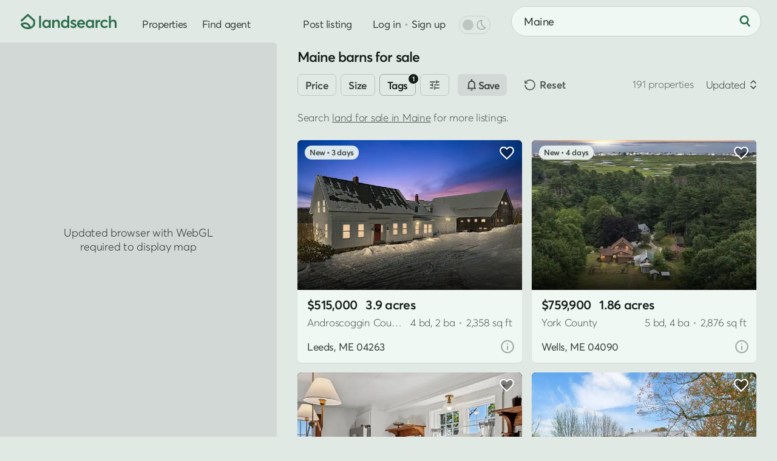

--- FILE ---
content_type: text/html; charset=UTF-8
request_url: https://www.landsearch.com/barn/maine
body_size: 19534
content:
<!doctype html><html lang="en" class="-c -is-scheming" itemscope itemtype="http://schema.org/SearchResultsPage"><head><meta name="viewport" content="width=device-width, initial-scale=1"><title>Maine Barns for Sale - 191 Properties - LandSearch</title><link rel="stylesheet" href="/assets/7.8.0/css/style.min.css"><script>dataLayer = [];</script><script src="/assets/modules/debug@4.4.3/script.min.js" defer></script><script src="/assets/7.8.0/js/script.min.js" defer></script><script src="data:text/javascript,typeof Apt==='undefined'?document.body.classList.add('-is-failed'):Apt.routes.run()" defer></script><script src="/tag/" defer></script><script>crawler=/bot|crawl|google|http|spider/i.test(navigator.userAgent);function gtag(){dataLayer.push(arguments)}gtag('js',new Date());try{let store=localStorage.getItem('store');if(store){store=JSON.parse(store);if(navigator.globalPrivacyControl===true||(store.consent&&store.consent.value===false)){gtag('consent','default',{'ad_storage':'denied','ad_user_data':'denied','ad_personalization':'denied'})}}}catch(e){}gtag('config','G-G0GKQX2F5D',{cookie_domain:'www.landsearch.com',send_page_view:false});</script><meta name="description" content="Find barns with land for sale in Maine including pole barns with utilities, metal storage buildings, historic old barns, and small garages with land."><meta name="robots" content="max-image-preview:large, max-snippet:-1, max-video-preview:-1"><link rel="canonical" href="https://www.landsearch.com/barn/maine"><link rel="icon" type="image/png" sizes="32x32" href="/assets/img/browser/favicon.png"><link rel="icon" type="image/svg+xml" href="/assets/img/browser/favicon.svg"><link rel="apple-touch-icon" href="/assets/img/browser/touch.png"><link rel="manifest" href="/app.webmanifest" crossorigin="use-credentials"><meta property="fb:app_id" content="217925998728540"><meta name="twitter:card" content="summary_large_image"><meta name="twitter:site" content="@landsearchapp"><meta property="og:type" content="website"><meta property="og:site_name" content="LandSearch"><meta property="og:url" content="https://www.landsearch.com/barn/maine"><meta property="og:title" content="Maine Barns for Sale - 191 Properties"><meta property="og:description" content="Find barns with land for sale in Maine including pole barns with utilities, metal storage buildings, historic old barns, and small garages with land."><meta property="og:image" content="https://www.landsearch.com/assets/img/share.png"><meta name="color-scheme" content="dark light"><meta name="theme-color" content="#e1e9e5" media="(prefers-color-scheme: light)"><meta name="theme-color" content="#131b17" media="(prefers-color-scheme: dark)"><meta name="chrome" content="nointentdetection"><meta name="format-detection" content="telephone=no"><meta name="pinterest" content="nopin"></head><body id="global" class=""><a href="#content" class="g-r">Skip to main content</a><a href="#nav" class="g-r">Skip to navigation</a><link rel="stylesheet" href="/assets/modules/dark@2.0.5/style.min.css" media="(prefers-color-scheme: dark)" class="$darkStyle"><div class="wrapper $wrapper"><header class="header $header" data-nosnippet><nav id="nav" class="header__container" aria-label="Primary navigation"><svg tabindex="0" class="header-pull $headerPull" role="button" aria-label="Open menu" aria-controls="nav" aria-expanded="false"><use xlink:href="/assets/img/glyphs@2.svg#menu"></use></svg><a href="/" class="header-home" aria-label="Homepage"><svg viewBox="0 0 158 25" class="header-home__logo"><path fill="#2b6c4b" d="M153.03 9.53v-.01c2.93 0 4.97 1.57 4.97 5.54v7.98h-3.05v-7.2c0-2.65-1.05-3.55-2.9-3.55-2.2 0-3.58 1.36-3.58 3.97v6.77h-3.05V2.95h3.05v8.45h.06a5.94 5.94 0 0 1 4.5-1.87Zm-14.95 13.71c-3.9 0-6.77-2.77-6.77-6.83 0-4.08 2.85-6.88 6.9-6.88 2.07 0 4.26.84 5.59 2.48l-2.08 1.8a4.36 4.36 0 0 0-3.37-1.5c-2.36 0-3.94 1.64-3.94 4.07 0 2.45 1.6 4.1 3.95 4.1a4.5 4.5 0 0 0 3.37-1.44l2.1 1.87a7.62 7.62 0 0 1-5.75 2.33Zm-7.36-13.71v-.01l.37.01v3.4c-.34-.03-.7-.04-.92-.04-2.32 0-3.64 1.66-3.64 3.82v6.32h-3.05V9.72h3.05v2h.03a5.16 5.16 0 0 1 4.16-2.19Zm-12.96.2h3.03v13.31h-2.91v-1.78h-.03a5.1 5.1 0 0 1-4.25 1.98c-3.7 0-6.45-2.68-6.45-6.8 0-4.02 2.76-6.91 6.42-6.91 1.7 0 3.12.61 4.12 1.8h.07v-1.6Zm-3.68 10.75c2.06 0 3.78-1.6 3.78-4.02 0-2.36-1.58-4.16-3.77-4.16-2.13 0-3.84 1.6-3.84 4.16 0 2.36 1.58 4.02 3.83 4.02Zm-8.1-4.26v.01c0 .47-.04.98-.08 1.22h-9.7a3.68 3.68 0 0 0 3.8 3.03c1.54 0 2.64-.72 3.32-1.57l2.13 1.83c-1.13 1.45-3 2.5-5.61 2.5-3.88 0-6.81-2.7-6.81-6.86 0-4.08 2.78-6.85 6.49-6.85 3.93 0 6.46 2.81 6.46 6.69Zm-6.3-3.92c-1.67 0-2.99.95-3.43 2.68h6.68c-.4-1.61-1.5-2.68-3.25-2.68ZM87.13 23.24l.01.02a7.97 7.97 0 0 1-5.38-1.95l1.55-2.3a5.03 5.03 0 0 0 3.83 1.58c1.18 0 1.87-.53 1.87-1.3 0-.7-.9-1.03-2.64-1.63-2.18-.75-4.06-1.75-4.06-4.36 0-2.17 1.97-3.77 4.69-3.77 1.69 0 3.22.47 4.71 1.67l-1.53 2.4a5.01 5.01 0 0 0-3.34-1.43c-.6 0-1.46.33-1.46 1.14 0 .66.84 1.12 2.11 1.63 2.83 1.12 4.61 1.63 4.61 4.28 0 2.24-1.58 4.02-4.97 4.02ZM77.02 2.95h3.05v20.1h-2.92v-1.8h-.05a5.13 5.13 0 0 1-4.32 2c-3.69 0-6.45-2.69-6.45-6.8 0-4.03 2.76-6.92 6.41-6.92a5.3 5.3 0 0 1 4.21 1.8h.07V2.95Zm-3.77 17.53c2.17 0 3.9-1.6 3.9-4.02 0-2.36-1.6-4.16-3.89-4.16-2.13 0-3.83 1.6-3.83 4.16 0 2.36 1.57 4.02 3.82 4.02ZM59.65 9.53c2.92 0 4.89 1.68 4.89 5.68v7.85h-3.05v-7.07c0-2.8-1.06-3.69-2.9-3.69-2.06 0-3.45 1.44-3.45 4.05v6.68H52.1V9.73h3.05v1.83h.04a5.82 5.82 0 0 1 4.47-2.03Zm-13.27.2h3.04v13.31H46.5v-1.78h-.03a5.1 5.1 0 0 1-4.25 1.98c-3.69 0-6.45-2.68-6.45-6.8 0-4.02 2.76-6.91 6.43-6.91 1.69 0 3.11.61 4.11 1.8h.07v-1.6ZM42.7 20.48c2.07 0 3.79-1.6 3.79-4.02 0-2.36-1.59-4.16-3.77-4.16-2.14 0-3.84 1.6-3.84 4.16 0 2.36 1.57 4.02 3.82 4.02Zm-12.17 2.55V2.95h3.05v20.08h-3.05ZM10.9.4l.11-.08c.58-.44 1.4-.4 1.94.09l10.42 9.47c.32.29.5.7.5 1.13v5.87c0 .14-.02.27-.05.4l-1.47-.4 1.47.4-.01.03a3.95 3.95 0 0 1-.09.27 10.74 10.74 0 0 1-1.5 2.76 11.26 11.26 0 0 1-6.42 4.2c-1.15.3-2.43.46-3.87.46-4.75 0-7.75-1.84-9.55-3.79a11.07 11.07 0 0 1-2.31-3.88l-.01-.03v-.01s.07-.03 1.47-.4l-1.48.4c-.2-.73.17-1.5.86-1.8 3.25-1.45 5.96-1.83 8.22-1.44a8.57 8.57 0 0 1 5.1 2.88 11.81 11.81 0 0 1 2.2 3.9l.07.26a8.04 8.04 0 0 0 4.32-4.45v-4.96l-8.9-8.08-9.37 8.54A1.53 1.53 0 0 1 .5 9.88L10.9.41Zm3.02 22.88ZM3.56 17.7c.25.43.6.93 1.06 1.43 1.25 1.35 3.45 2.81 7.3 2.81.59 0 1.13-.03 1.63-.1l-.01-.02a8.8 8.8 0 0 0-1.61-2.9 5.53 5.53 0 0 0-3.32-1.88 10.06 10.06 0 0 0-5.05.66Z"/></svg></a><div class="header-nav"><a href="/properties" class="header-link">Properties</a><a href="/agents" class="header-link">Find agent</a><div class="header-secondary" data-nosnippet><a href="/advertise" class="header-link">Post listing</a><div class="header-auth"><div class="$loggedOut"><a href="/auth/login" class="header-link header-auth__link -login $login" data-static>Log in</a><span class="g-d" aria-hidden="true"> • </span><a href="/auth/register" class="header-link header-auth__link $register" data-static>Sign up</a></div><div class="$loggedIn" hidden></div></div><div class="header-dark"><div class="header-dark__toggle $dark" title="Toggle dark mode"><div class="switch"><div id="dark" class="switch__checkbox"></div><div class="switch__toggle"></div><svg class="header-dark__icon -off" aria-hidden="true"><use xlink:href="/assets/img/glyphs@2.svg#moon"></use></svg><svg class="header-dark__icon -on" aria-hidden="true"><use xlink:href="/assets/img/glyphs@2.svg#sun"></use></svg></div></div></div></div></div><form method="post" role="search" class="header-search $headerSearch"><div class="locator $headerLocator"><input type="text" value="Maine" maxlength="200" placeholder="Search by location" class="locator__input" aria-label="City, state, or county"></div><button type="submit" class="-plain header-search__button" aria-label="Search"><svg class="header-search__icon" aria-hidden="true"><use xlink:href="/assets/img/glyphs@2.svg#search"></use></svg></button></form></nav></header><main id="content" class="inner"><div class="properties"><div class="properties-map $propertiesLeft" data-nosnippet><div class="map -is-loading properties-map__map $propertiesMap"><div class="map-element -button -sync $syncSearch" hidden>Search here</div></div><div class="properties-options"><div class="properties-options__item -list $propertiesToggle" data-view="list"><svg class="properties-options__icon"><use xlink:href="/assets/img/glyphs@2.svg#list"></use></svg>List</div></div></div><div class="properties-right -sticky $propertiesRight"><h1 class="properties-heading $propertiesTitle">Maine barns for sale</h1><div class="filters properties-filters $propertiesFilters" data-nosnippet><form method="post" class="filters__form $filters" role="search" novalidate><div class="filters__items"><div class="filters__scroll"><div class="filters__item"><button class="-bordered -small filters__heading">Price</button></div><div class="filters__item"><button class="-bordered -small filters__heading">Size</button></div><div class="filters__item"><button class="-bordered -small filters__heading">Tags</button></div><div class="filters__item"><button class="-bordered -small filters__heading"><svg><use xlink:href="/assets/img/glyphs@2.svg#filter"></use></svg></button></div><div class="button -alt filters-cta"><svg><use xlink:href="/assets/img/glyphs@2.svg#notice"></use></svg><span class="filters-cta__label">Save</span></div></div></div><div class="filters-reset"><svg class="filters-reset__icon"><use xlink:href="/assets/img/glyphs@2.svg#reset"></use></svg> Reset</div></form></div><div class="results $results" data-id="properties" data-value="{&quot;total&quot;:191,&quot;current_page&quot;:1,&quot;total_pages&quot;:4,&quot;page_size&quot;:50,&quot;results&quot;:[{&quot;id&quot;:5002918,&quot;path&quot;:&quot;/properties/675-river-rd-leeds-me-04263/5002918&quot;,&quot;size&quot;:3.9,&quot;image&quot;:{&quot;id&quot;:159359198,&quot;path&quot;:&quot;/listings/4QFGP/small/leeds-me-159359198.jpg&quot;},&quot;price&quot;:515000,&quot;title&quot;:&quot;3.9 Acres of Residential Land with Home for Sale in Leeds, Maine&quot;,&quot;format&quot;:&quot;sale&quot;,&quot;status&quot;:&quot;active&quot;,&quot;context&quot;:{&quot;key&quot;:&quot;3yd-MREISME-1650032&quot;,&quot;center&quot;:[-70.175371,44.300425],&quot;source&quot;:&quot;listhub&quot;,&quot;precision&quot;:&quot;high&quot;},&quot;location&quot;:{&quot;locality&quot;:{&quot;name&quot;:&quot;Leeds&quot;,&quot;slug&quot;:&quot;leeds-me&quot;},&quot;territory&quot;:{&quot;abbr&quot;:&quot;ME&quot;,&quot;name&quot;:&quot;Maine&quot;,&quot;slug&quot;:&quot;maine&quot;},&quot;postal_code&quot;:{&quot;name&quot;:&quot;04263&quot;},&quot;subterritory&quot;:{&quot;name&quot;:&quot;Androscoggin&quot;,&quot;slug&quot;:&quot;androscoggin-county-me&quot;,&quot;label&quot;:&quot;County&quot;}},&quot;promoted&quot;:false,&quot;listed_at&quot;:&quot;2026-01-22 05:24:13+00:00&quot;,&quot;structure&quot;:{&quot;space&quot;:2358,&quot;bedrooms&quot;:4,&quot;bathrooms&quot;:2},&quot;image_next&quot;:{&quot;id&quot;:159292006,&quot;path&quot;:&quot;/listings/4QFGP/small/leeds-me-159292006.jpg&quot;},&quot;total_images&quot;:76,&quot;total_videos&quot;:0},{&quot;id&quot;:4999394,&quot;path&quot;:&quot;/properties/46-buffum-hill-rd-wells-me-04090/4999394&quot;,&quot;size&quot;:1.86,&quot;image&quot;:{&quot;id&quot;:159200266,&quot;path&quot;:&quot;/listings/4QD9p/small/wells-me-159200266.jpg&quot;},&quot;price&quot;:759900,&quot;title&quot;:&quot;1.86 Acres of Residential Land with Home for Sale in Wells, Maine&quot;,&quot;format&quot;:&quot;sale&quot;,&quot;status&quot;:&quot;active&quot;,&quot;context&quot;:{&quot;key&quot;:&quot;3yd-MREISME-1649733&quot;,&quot;center&quot;:[-70.588891,43.297932],&quot;source&quot;:&quot;listhub&quot;,&quot;precision&quot;:&quot;high&quot;},&quot;location&quot;:{&quot;locality&quot;:{&quot;name&quot;:&quot;Wells&quot;,&quot;slug&quot;:&quot;wells-me&quot;},&quot;territory&quot;:{&quot;abbr&quot;:&quot;ME&quot;,&quot;name&quot;:&quot;Maine&quot;,&quot;slug&quot;:&quot;maine&quot;},&quot;postal_code&quot;:{&quot;name&quot;:&quot;04090&quot;},&quot;subterritory&quot;:{&quot;name&quot;:&quot;York&quot;,&quot;slug&quot;:&quot;york-county-me&quot;,&quot;label&quot;:&quot;County&quot;}},&quot;promoted&quot;:false,&quot;listed_at&quot;:&quot;2026-01-20 19:30:32+00:00&quot;,&quot;structure&quot;:{&quot;space&quot;:2876,&quot;bedrooms&quot;:5,&quot;bathrooms&quot;:4},&quot;image_next&quot;:{&quot;id&quot;:159200267,&quot;path&quot;:&quot;/listings/4QD9p/small/wells-me-159200267.jpg&quot;},&quot;total_images&quot;:74,&quot;total_videos&quot;:0},{&quot;id&quot;:4850044,&quot;path&quot;:&quot;/properties/51-gould-rd-lisbon-me-04252/4850044&quot;,&quot;size&quot;:2.3,&quot;image&quot;:{&quot;id&quot;:159390682,&quot;path&quot;:&quot;/listings/4PhkW/small/lisbon-me-159390682.jpg&quot;},&quot;price&quot;:895000,&quot;title&quot;:&quot;2.3 Acres of Residential Land with Home for Sale in Lisbon, Maine&quot;,&quot;format&quot;:&quot;sale&quot;,&quot;status&quot;:&quot;active&quot;,&quot;update&quot;:{&quot;date&quot;:&quot;2026-01-22 22:29:14+00:00&quot;,&quot;change&quot;:39000},&quot;context&quot;:{&quot;key&quot;:&quot;3yd-MREISME-1641311&quot;,&quot;center&quot;:[-70.059717,44.025176],&quot;source&quot;:&quot;listhub&quot;,&quot;precision&quot;:&quot;high&quot;},&quot;location&quot;:{&quot;locality&quot;:{&quot;name&quot;:&quot;Lisbon&quot;,&quot;slug&quot;:&quot;lisbon-me&quot;},&quot;territory&quot;:{&quot;abbr&quot;:&quot;ME&quot;,&quot;name&quot;:&quot;Maine&quot;,&quot;slug&quot;:&quot;maine&quot;},&quot;postal_code&quot;:{&quot;name&quot;:&quot;04252&quot;},&quot;subterritory&quot;:{&quot;name&quot;:&quot;Androscoggin&quot;,&quot;slug&quot;:&quot;androscoggin-county-me&quot;,&quot;label&quot;:&quot;County&quot;}},&quot;promoted&quot;:false,&quot;listed_at&quot;:&quot;2025-10-19 18:29:37+00:00&quot;,&quot;structure&quot;:{&quot;space&quot;:3044,&quot;bedrooms&quot;:4,&quot;bathrooms&quot;:2},&quot;image_next&quot;:{&quot;id&quot;:153424890,&quot;path&quot;:&quot;/listings/4PhkW/small/lisbon-me-153424890.jpg&quot;},&quot;total_images&quot;:78,&quot;total_videos&quot;:0},{&quot;id&quot;:4920381,&quot;path&quot;:&quot;/properties/60-route-41-winthrop-me-04364/4920381&quot;,&quot;size&quot;:5,&quot;image&quot;:{&quot;id&quot;:156155243,&quot;path&quot;:&quot;/listings/4PVSh/small/winthrop-me-156155243.jpg&quot;},&quot;price&quot;:350000,&quot;title&quot;:&quot;5 Acres of Improved Residential Land for Sale in Winthrop, Maine&quot;,&quot;format&quot;:&quot;sale&quot;,&quot;status&quot;:&quot;active&quot;,&quot;update&quot;:{&quot;date&quot;:&quot;2026-01-23 22:18:42+00:00&quot;,&quot;change&quot;:9900},&quot;context&quot;:{&quot;key&quot;:&quot;3yd-MREISME-1644320&quot;,&quot;center&quot;:[-69.979601,44.326068],&quot;source&quot;:&quot;listhub&quot;,&quot;precision&quot;:&quot;high&quot;},&quot;location&quot;:{&quot;locality&quot;:{&quot;name&quot;:&quot;Winthrop&quot;,&quot;slug&quot;:&quot;winthrop-me&quot;},&quot;territory&quot;:{&quot;abbr&quot;:&quot;ME&quot;,&quot;name&quot;:&quot;Maine&quot;,&quot;slug&quot;:&quot;maine&quot;},&quot;postal_code&quot;:{&quot;name&quot;:&quot;04364&quot;},&quot;subterritory&quot;:{&quot;name&quot;:&quot;Kennebec&quot;,&quot;slug&quot;:&quot;kennebec-county-me&quot;,&quot;label&quot;:&quot;County&quot;}},&quot;promoted&quot;:false,&quot;listed_at&quot;:&quot;2025-11-25 21:27:06+00:00&quot;,&quot;structure&quot;:{&quot;space&quot;:1692,&quot;bathrooms&quot;:2},&quot;image_next&quot;:{&quot;id&quot;:156155244,&quot;path&quot;:&quot;/listings/4PVSh/small/winthrop-me-156155244.jpg&quot;},&quot;total_images&quot;:76,&quot;total_videos&quot;:0},{&quot;id&quot;:4920285,&quot;path&quot;:&quot;/properties/60-route-41-winthrop-me-04364/4920285&quot;,&quot;size&quot;:5,&quot;image&quot;:{&quot;id&quot;:156152441,&quot;path&quot;:&quot;/listings/4PVQh/small/winthrop-me-156152441.jpg&quot;},&quot;price&quot;:350000,&quot;title&quot;:&quot;5 Acres of Residential Land with Home for Sale in Winthrop, Maine&quot;,&quot;format&quot;:&quot;sale&quot;,&quot;status&quot;:&quot;active&quot;,&quot;update&quot;:{&quot;date&quot;:&quot;2026-01-23 22:18:42+00:00&quot;,&quot;change&quot;:9900},&quot;context&quot;:{&quot;key&quot;:&quot;3yd-MREISME-1644316&quot;,&quot;center&quot;:[-69.979582,44.326035],&quot;source&quot;:&quot;listhub&quot;,&quot;precision&quot;:&quot;high&quot;},&quot;location&quot;:{&quot;locality&quot;:{&quot;name&quot;:&quot;Winthrop&quot;,&quot;slug&quot;:&quot;winthrop-me&quot;},&quot;territory&quot;:{&quot;abbr&quot;:&quot;ME&quot;,&quot;name&quot;:&quot;Maine&quot;,&quot;slug&quot;:&quot;maine&quot;},&quot;postal_code&quot;:{&quot;name&quot;:&quot;04364&quot;},&quot;subterritory&quot;:{&quot;name&quot;:&quot;Kennebec&quot;,&quot;slug&quot;:&quot;kennebec-county-me&quot;,&quot;label&quot;:&quot;County&quot;}},&quot;promoted&quot;:false,&quot;listed_at&quot;:&quot;2025-11-25 21:23:45+00:00&quot;,&quot;structure&quot;:{&quot;space&quot;:1692,&quot;bedrooms&quot;:3,&quot;bathrooms&quot;:2},&quot;image_next&quot;:{&quot;id&quot;:156152442,&quot;path&quot;:&quot;/listings/4PVQh/small/winthrop-me-156152442.jpg&quot;},&quot;total_images&quot;:76,&quot;total_videos&quot;:0},{&quot;id&quot;:5004861,&quot;path&quot;:&quot;/properties/135-bunker-hill-rd-edmunds-township-me-04628/5004861&quot;,&quot;size&quot;:3.46,&quot;image&quot;:{&quot;id&quot;:159367814,&quot;path&quot;:&quot;/listings/4QGxh/small/edmunds-township-me-159367814.jpg&quot;},&quot;price&quot;:378000,&quot;title&quot;:&quot;3.46 Acres of Residential Land with Home for Sale in Edmunds Township, Maine&quot;,&quot;format&quot;:&quot;sale&quot;,&quot;status&quot;:&quot;active&quot;,&quot;context&quot;:{&quot;key&quot;:&quot;3yd-MREISME-1650178&quot;,&quot;center&quot;:[-67.223109,44.897454],&quot;source&quot;:&quot;listhub&quot;,&quot;precision&quot;:&quot;high&quot;},&quot;location&quot;:{&quot;locality&quot;:{&quot;name&quot;:&quot;Edmunds Township&quot;,&quot;slug&quot;:&quot;edmunds-township-me&quot;},&quot;territory&quot;:{&quot;abbr&quot;:&quot;ME&quot;,&quot;name&quot;:&quot;Maine&quot;,&quot;slug&quot;:&quot;maine&quot;},&quot;postal_code&quot;:{&quot;name&quot;:&quot;04628&quot;},&quot;subterritory&quot;:{&quot;name&quot;:&quot;Washington&quot;,&quot;slug&quot;:&quot;washington-county-me&quot;,&quot;label&quot;:&quot;County&quot;}},&quot;promoted&quot;:false,&quot;listed_at&quot;:&quot;2026-01-23 19:28:30+00:00&quot;,&quot;structure&quot;:{&quot;space&quot;:1800,&quot;bedrooms&quot;:4,&quot;bathrooms&quot;:1},&quot;image_next&quot;:{&quot;id&quot;:159367815,&quot;path&quot;:&quot;/listings/4QGxh/small/edmunds-township-me-159367815.jpg&quot;},&quot;total_images&quot;:19,&quot;total_videos&quot;:0},{&quot;id&quot;:5003874,&quot;path&quot;:&quot;/properties/12-12-north-rd-charleston-me-04422/5003874&quot;,&quot;size&quot;:60,&quot;image&quot;:{&quot;id&quot;:159330519,&quot;path&quot;:&quot;/listings/4QG6J/small/charleston-me-159330519.jpg&quot;},&quot;price&quot;:259000,&quot;title&quot;:&quot;60 Acres of Land with Home for Sale in Charleston, Maine&quot;,&quot;format&quot;:&quot;sale&quot;,&quot;status&quot;:&quot;active&quot;,&quot;context&quot;:{&quot;key&quot;:&quot;3yd-MREISME-1650096&quot;,&quot;center&quot;:[-69.013137,45.105079],&quot;source&quot;:&quot;listhub&quot;,&quot;precision&quot;:&quot;high&quot;},&quot;location&quot;:{&quot;locality&quot;:{&quot;name&quot;:&quot;Charleston&quot;,&quot;slug&quot;:&quot;charleston-me&quot;},&quot;territory&quot;:{&quot;abbr&quot;:&quot;ME&quot;,&quot;name&quot;:&quot;Maine&quot;,&quot;slug&quot;:&quot;maine&quot;},&quot;postal_code&quot;:{&quot;name&quot;:&quot;04422&quot;},&quot;subterritory&quot;:{&quot;name&quot;:&quot;Penobscot&quot;,&quot;slug&quot;:&quot;penobscot-county-me&quot;,&quot;label&quot;:&quot;County&quot;}},&quot;promoted&quot;:false,&quot;listed_at&quot;:&quot;2026-01-22 22:26:42+00:00&quot;,&quot;structure&quot;:{&quot;space&quot;:476,&quot;bedrooms&quot;:1,&quot;bathrooms&quot;:2},&quot;image_next&quot;:{&quot;id&quot;:159330520,&quot;path&quot;:&quot;/listings/4QG6J/small/charleston-me-159330520.jpg&quot;},&quot;total_images&quot;:10,&quot;total_videos&quot;:0},{&quot;id&quot;:4876046,&quot;path&quot;:&quot;/properties/389-higgins-rd-pittsfield-me-04967/4876046&quot;,&quot;size&quot;:4,&quot;image&quot;:{&quot;id&quot;:154239999,&quot;path&quot;:&quot;/listings/4PwCD/small/pittsfield-me-154239999.jpg&quot;},&quot;price&quot;:537500,&quot;title&quot;:&quot;4 Acres of Residential Land with Home for Sale in Pittsfield, Maine&quot;,&quot;format&quot;:&quot;sale&quot;,&quot;status&quot;:&quot;active&quot;,&quot;update&quot;:{&quot;date&quot;:&quot;2025-12-01 19:34:55+00:00&quot;,&quot;change&quot;:10000},&quot;context&quot;:{&quot;key&quot;:&quot;3yd-MREISME-1642515&quot;,&quot;center&quot;:[-69.453388,44.77342],&quot;source&quot;:&quot;listhub&quot;,&quot;precision&quot;:&quot;high&quot;},&quot;location&quot;:{&quot;locality&quot;:{&quot;name&quot;:&quot;Pittsfield&quot;,&quot;slug&quot;:&quot;pittsfield-me&quot;},&quot;territory&quot;:{&quot;abbr&quot;:&quot;ME&quot;,&quot;name&quot;:&quot;Maine&quot;,&quot;slug&quot;:&quot;maine&quot;},&quot;postal_code&quot;:{&quot;name&quot;:&quot;04967&quot;},&quot;subterritory&quot;:{&quot;name&quot;:&quot;Somerset&quot;,&quot;slug&quot;:&quot;somerset-county-me&quot;,&quot;label&quot;:&quot;County&quot;}},&quot;promoted&quot;:false,&quot;listed_at&quot;:&quot;2025-11-01 14:36:28+00:00&quot;,&quot;structure&quot;:{&quot;space&quot;:3076,&quot;bedrooms&quot;:5,&quot;bathrooms&quot;:2},&quot;image_next&quot;:{&quot;id&quot;:154239997,&quot;path&quot;:&quot;/listings/4PwCD/small/pittsfield-me-154239997.jpg&quot;},&quot;total_images&quot;:76,&quot;total_videos&quot;:0},{&quot;id&quot;:5004573,&quot;path&quot;:&quot;/properties/1346-westbrook-st-portland-me-04102/5004573&quot;,&quot;size&quot;:2.34,&quot;image&quot;:{&quot;id&quot;:159358446,&quot;path&quot;:&quot;/listings/4QGqh/small/portland-me-159358446.jpg&quot;},&quot;price&quot;:1275000,&quot;title&quot;:&quot;2.34 Acres of Residential Land with Home for Sale in Portland, Maine&quot;,&quot;format&quot;:&quot;sale&quot;,&quot;status&quot;:&quot;active&quot;,&quot;context&quot;:{&quot;key&quot;:&quot;3yd-MREISME-1650130&quot;,&quot;center&quot;:[-70.315732,43.658627],&quot;source&quot;:&quot;listhub&quot;,&quot;precision&quot;:&quot;high&quot;},&quot;location&quot;:{&quot;locality&quot;:{&quot;name&quot;:&quot;Portland&quot;,&quot;slug&quot;:&quot;portland-me&quot;},&quot;territory&quot;:{&quot;abbr&quot;:&quot;ME&quot;,&quot;name&quot;:&quot;Maine&quot;,&quot;slug&quot;:&quot;maine&quot;},&quot;postal_code&quot;:{&quot;name&quot;:&quot;04102&quot;},&quot;subterritory&quot;:{&quot;name&quot;:&quot;Cumberland&quot;,&quot;slug&quot;:&quot;cumberland-county-me&quot;,&quot;label&quot;:&quot;County&quot;}},&quot;promoted&quot;:false,&quot;listed_at&quot;:&quot;2026-01-23 15:24:35+00:00&quot;,&quot;structure&quot;:{&quot;space&quot;:3268,&quot;bedrooms&quot;:4,&quot;bathrooms&quot;:3},&quot;image_next&quot;:{&quot;id&quot;:159358447,&quot;path&quot;:&quot;/listings/4QGqh/small/portland-me-159358447.jpg&quot;},&quot;total_images&quot;:86,&quot;total_videos&quot;:0},{&quot;id&quot;:4993362,&quot;path&quot;:&quot;/properties/47-chase-rd-baileyville-town-me-04694/4993362&quot;,&quot;size&quot;:3.05,&quot;image&quot;:{&quot;id&quot;:159025711,&quot;path&quot;:&quot;/listings/4QzxJ/small/baileyville-town-me-159025711.jpg&quot;},&quot;price&quot;:745000,&quot;title&quot;:&quot;3 Acres of Residential Land with Home for Sale in Baileyville Town, Maine&quot;,&quot;format&quot;:&quot;sale&quot;,&quot;status&quot;:&quot;active&quot;,&quot;context&quot;:{&quot;key&quot;:&quot;3yd-MREISME-1649548&quot;,&quot;center&quot;:[-67.411846,45.103608],&quot;source&quot;:&quot;listhub&quot;,&quot;precision&quot;:&quot;high&quot;},&quot;location&quot;:{&quot;locality&quot;:{&quot;name&quot;:&quot;Baileyville Town&quot;,&quot;slug&quot;:&quot;baileyville-town-me&quot;},&quot;territory&quot;:{&quot;abbr&quot;:&quot;ME&quot;,&quot;name&quot;:&quot;Maine&quot;,&quot;slug&quot;:&quot;maine&quot;},&quot;postal_code&quot;:{&quot;name&quot;:&quot;04694&quot;},&quot;subterritory&quot;:{&quot;name&quot;:&quot;Washington&quot;,&quot;slug&quot;:&quot;washington-county-me&quot;,&quot;label&quot;:&quot;County&quot;}},&quot;promoted&quot;:false,&quot;listed_at&quot;:&quot;2026-01-16 19:34:41+00:00&quot;,&quot;structure&quot;:{&quot;space&quot;:2732,&quot;bedrooms&quot;:4,&quot;bathrooms&quot;:3},&quot;image_next&quot;:{&quot;id&quot;:159025712,&quot;path&quot;:&quot;/listings/4QzxJ/small/baileyville-town-me-159025712.jpg&quot;},&quot;total_images&quot;:61,&quot;total_videos&quot;:0},{&quot;id&quot;:4966482,&quot;path&quot;:&quot;/properties/72-cow-team-rd-crystal-me-04747/4966482&quot;,&quot;size&quot;:10,&quot;image&quot;:{&quot;id&quot;:159346751,&quot;path&quot;:&quot;/listings/4QkSJ/small/crystal-me-159346751.jpg&quot;},&quot;price&quot;:240000,&quot;title&quot;:&quot;10 Acres of Recreational Land with Home for Sale in Crystal, Maine&quot;,&quot;format&quot;:&quot;sale&quot;,&quot;status&quot;:&quot;active&quot;,&quot;context&quot;:{&quot;key&quot;:&quot;3yd-MREISME-1647556&quot;,&quot;center&quot;:[-68.336676,45.944511],&quot;source&quot;:&quot;listhub&quot;,&quot;precision&quot;:&quot;high&quot;},&quot;location&quot;:{&quot;locality&quot;:{&quot;name&quot;:&quot;Crystal&quot;,&quot;slug&quot;:&quot;crystal-me&quot;},&quot;territory&quot;:{&quot;abbr&quot;:&quot;ME&quot;,&quot;name&quot;:&quot;Maine&quot;,&quot;slug&quot;:&quot;maine&quot;},&quot;postal_code&quot;:{&quot;name&quot;:&quot;04747&quot;},&quot;subterritory&quot;:{&quot;name&quot;:&quot;Aroostook&quot;,&quot;slug&quot;:&quot;aroostook-county-me&quot;,&quot;label&quot;:&quot;County&quot;}},&quot;promoted&quot;:false,&quot;listed_at&quot;:&quot;2026-01-02 23:25:56+00:00&quot;,&quot;structure&quot;:{&quot;space&quot;:2950,&quot;bedrooms&quot;:6,&quot;bathrooms&quot;:4},&quot;image_next&quot;:{&quot;id&quot;:159346752,&quot;path&quot;:&quot;/listings/4QkSJ/small/crystal-me-159346752.jpg&quot;},&quot;total_images&quot;:36,&quot;total_videos&quot;:0},{&quot;id&quot;:5004167,&quot;path&quot;:&quot;/properties/692-mercer-rd-norridgewock-me-04957/5004167&quot;,&quot;size&quot;:9.36,&quot;image&quot;:{&quot;id&quot;:159344764,&quot;path&quot;:&quot;/listings/4QGdQ/small/norridgewock-me-159344764.jpg&quot;},&quot;price&quot;:175000,&quot;title&quot;:&quot;9.36 Acres of Residential Land with Home for Sale in Norridgewock, Maine&quot;,&quot;format&quot;:&quot;sale&quot;,&quot;status&quot;:&quot;active&quot;,&quot;context&quot;:{&quot;key&quot;:&quot;3yd-MREISME-1650114&quot;,&quot;center&quot;:[-69.856934,44.692435],&quot;source&quot;:&quot;listhub&quot;,&quot;precision&quot;:&quot;high&quot;},&quot;location&quot;:{&quot;locality&quot;:{&quot;name&quot;:&quot;Norridgewock&quot;,&quot;slug&quot;:&quot;norridgewock-me&quot;},&quot;territory&quot;:{&quot;abbr&quot;:&quot;ME&quot;,&quot;name&quot;:&quot;Maine&quot;,&quot;slug&quot;:&quot;maine&quot;},&quot;postal_code&quot;:{&quot;name&quot;:&quot;04957&quot;},&quot;subterritory&quot;:{&quot;name&quot;:&quot;Somerset&quot;,&quot;slug&quot;:&quot;somerset-county-me&quot;,&quot;label&quot;:&quot;County&quot;}},&quot;promoted&quot;:false,&quot;listed_at&quot;:&quot;2026-01-23 01:29:46+00:00&quot;,&quot;structure&quot;:{&quot;space&quot;:1300,&quot;bedrooms&quot;:3,&quot;bathrooms&quot;:1},&quot;image_next&quot;:{&quot;id&quot;:159344765,&quot;path&quot;:&quot;/listings/4QGdQ/small/norridgewock-me-159344765.jpg&quot;},&quot;total_images&quot;:20,&quot;total_videos&quot;:0},{&quot;id&quot;:4664157,&quot;path&quot;:&quot;/properties/632-rocky-knoll-rd-denmark-me-04010/4664157&quot;,&quot;size&quot;:10.33,&quot;image&quot;:{&quot;id&quot;:156713424,&quot;path&quot;:&quot;/listings/4MBFh/small/denmark-me-156713424.jpg&quot;},&quot;price&quot;:795000,&quot;title&quot;:&quot;10.3 Acres of Land with Home for Sale in Denmark, Maine&quot;,&quot;format&quot;:&quot;sale&quot;,&quot;status&quot;:&quot;active&quot;,&quot;update&quot;:{&quot;date&quot;:&quot;2025-11-11 15:35:51+00:00&quot;,&quot;change&quot;:30000},&quot;context&quot;:{&quot;key&quot;:&quot;3yd-MREISME-1632503&quot;,&quot;center&quot;:[-70.870879,43.994458],&quot;source&quot;:&quot;listhub&quot;,&quot;precision&quot;:&quot;high&quot;},&quot;location&quot;:{&quot;locality&quot;:{&quot;name&quot;:&quot;Denmark&quot;,&quot;slug&quot;:&quot;denmark-me&quot;},&quot;territory&quot;:{&quot;abbr&quot;:&quot;ME&quot;,&quot;name&quot;:&quot;Maine&quot;,&quot;slug&quot;:&quot;maine&quot;},&quot;postal_code&quot;:{&quot;name&quot;:&quot;04010&quot;},&quot;subterritory&quot;:{&quot;name&quot;:&quot;Oxford&quot;,&quot;slug&quot;:&quot;oxford-county-me&quot;,&quot;label&quot;:&quot;County&quot;}},&quot;promoted&quot;:false,&quot;listed_at&quot;:&quot;2025-07-31 21:35:04+00:00&quot;,&quot;structure&quot;:{&quot;space&quot;:3532,&quot;bedrooms&quot;:3,&quot;bathrooms&quot;:3},&quot;image_next&quot;:{&quot;id&quot;:152887615,&quot;path&quot;:&quot;/listings/4MBFh/small/denmark-me-152887615.jpg&quot;},&quot;total_images&quot;:55,&quot;total_videos&quot;:0},{&quot;id&quot;:4966833,&quot;path&quot;:&quot;/properties/356-range-rd-atkinson-town-me-04426/4966833&quot;,&quot;size&quot;:5.58,&quot;image&quot;:{&quot;id&quot;:158160247,&quot;path&quot;:&quot;/listings/4Qm33/small/atkinson-town-me-158160247.jpg&quot;},&quot;price&quot;:534000,&quot;title&quot;:&quot;5.58 Acres of Land with Home for Sale in Atkinson Town, Maine&quot;,&quot;format&quot;:&quot;sale&quot;,&quot;status&quot;:&quot;active&quot;,&quot;context&quot;:{&quot;key&quot;:&quot;3yd-MREISME-1647562&quot;,&quot;center&quot;:[-69.098615,45.187077],&quot;source&quot;:&quot;listhub&quot;,&quot;precision&quot;:&quot;high&quot;},&quot;location&quot;:{&quot;locality&quot;:{&quot;name&quot;:&quot;Atkinson Town&quot;,&quot;slug&quot;:&quot;atkinson-town-me&quot;},&quot;territory&quot;:{&quot;abbr&quot;:&quot;ME&quot;,&quot;name&quot;:&quot;Maine&quot;,&quot;slug&quot;:&quot;maine&quot;},&quot;postal_code&quot;:{&quot;name&quot;:&quot;04426&quot;},&quot;subterritory&quot;:{&quot;name&quot;:&quot;Piscataquis&quot;,&quot;slug&quot;:&quot;piscataquis-county-me&quot;,&quot;label&quot;:&quot;County&quot;}},&quot;promoted&quot;:false,&quot;listed_at&quot;:&quot;2026-01-03 01:26:28+00:00&quot;,&quot;structure&quot;:{&quot;space&quot;:2576,&quot;bedrooms&quot;:4,&quot;bathrooms&quot;:2},&quot;image_next&quot;:{&quot;id&quot;:158160248,&quot;path&quot;:&quot;/listings/4Qm33/small/atkinson-town-me-158160248.jpg&quot;},&quot;total_images&quot;:58,&quot;total_videos&quot;:0},{&quot;id&quot;:4587072,&quot;path&quot;:&quot;/properties/100-wardens-way-shapleigh-me-04076/4587072&quot;,&quot;size&quot;:4.17,&quot;image&quot;:{&quot;id&quot;:159313613,&quot;path&quot;:&quot;/listings/4KVcm/small/shapleigh-me-159313613.jpg&quot;},&quot;price&quot;:1599000,&quot;title&quot;:&quot;4.17 Acres of Residential Land with Home for Sale in Shapleigh, Maine&quot;,&quot;format&quot;:&quot;sale&quot;,&quot;status&quot;:&quot;active&quot;,&quot;context&quot;:{&quot;key&quot;:&quot;3yd-MREISME-1627877&quot;,&quot;center&quot;:[-70.861269,43.521808],&quot;source&quot;:&quot;listhub&quot;,&quot;precision&quot;:&quot;high&quot;},&quot;location&quot;:{&quot;locality&quot;:{&quot;name&quot;:&quot;Shapleigh&quot;,&quot;slug&quot;:&quot;shapleigh-me&quot;},&quot;territory&quot;:{&quot;abbr&quot;:&quot;ME&quot;,&quot;name&quot;:&quot;Maine&quot;,&quot;slug&quot;:&quot;maine&quot;},&quot;postal_code&quot;:{&quot;name&quot;:&quot;04076&quot;},&quot;subterritory&quot;:{&quot;name&quot;:&quot;York&quot;,&quot;slug&quot;:&quot;york-county-me&quot;,&quot;label&quot;:&quot;County&quot;}},&quot;promoted&quot;:false,&quot;listed_at&quot;:&quot;2025-06-28 08:30:56+00:00&quot;,&quot;structure&quot;:{&quot;space&quot;:1974,&quot;bedrooms&quot;:7,&quot;bathrooms&quot;:2},&quot;image_next&quot;:{&quot;id&quot;:153990182,&quot;path&quot;:&quot;/listings/4KVcm/small/shapleigh-me-153990182.jpg&quot;},&quot;total_images&quot;:106,&quot;total_videos&quot;:0},{&quot;id&quot;:4812148,&quot;path&quot;:&quot;/properties/68-narrows-way-georgetown-me-04548/4812148&quot;,&quot;size&quot;:5.7,&quot;image&quot;:{&quot;id&quot;:151645261,&quot;path&quot;:&quot;/listings/4NWTr/small/georgetown-me-151645261.jpg&quot;},&quot;price&quot;:2149000,&quot;title&quot;:&quot;5.7 Acres of Residential Land with Home for Sale in Georgetown, Maine&quot;,&quot;format&quot;:&quot;sale&quot;,&quot;status&quot;:&quot;active&quot;,&quot;update&quot;:{&quot;date&quot;:&quot;2025-12-13 09:32:50+00:00&quot;,&quot;change&quot;:101000},&quot;context&quot;:{&quot;key&quot;:&quot;3yd-MREISME-1639267&quot;,&quot;center&quot;:[-69.714344,43.838777],&quot;source&quot;:&quot;listhub&quot;,&quot;precision&quot;:&quot;high&quot;},&quot;location&quot;:{&quot;locality&quot;:{&quot;name&quot;:&quot;Georgetown&quot;,&quot;slug&quot;:&quot;georgetown-me&quot;},&quot;territory&quot;:{&quot;abbr&quot;:&quot;ME&quot;,&quot;name&quot;:&quot;Maine&quot;,&quot;slug&quot;:&quot;maine&quot;},&quot;postal_code&quot;:{&quot;name&quot;:&quot;04548&quot;},&quot;subterritory&quot;:{&quot;name&quot;:&quot;Sagadahoc&quot;,&quot;slug&quot;:&quot;sagadahoc-county-me&quot;,&quot;label&quot;:&quot;County&quot;}},&quot;promoted&quot;:false,&quot;listed_at&quot;:&quot;2025-10-01 14:42:28+00:00&quot;,&quot;structure&quot;:{&quot;space&quot;:2956,&quot;bedrooms&quot;:4,&quot;bathrooms&quot;:3},&quot;image_next&quot;:{&quot;id&quot;:151645256,&quot;path&quot;:&quot;/listings/4NWTr/small/georgetown-me-151645256.jpg&quot;},&quot;total_images&quot;:55,&quot;total_videos&quot;:0},{&quot;id&quot;:4872929,&quot;path&quot;:&quot;/properties/2668-tatanic-rd-wells-me-04090/4872929&quot;,&quot;size&quot;:4.2,&quot;image&quot;:{&quot;id&quot;:154146141,&quot;path&quot;:&quot;/listings/4PvgH/small/wells-me-154146141.jpg&quot;},&quot;price&quot;:995000,&quot;title&quot;:&quot;4.2 Acres of Improved Mixed-Use Land for Sale in Wells, Maine&quot;,&quot;format&quot;:&quot;sale&quot;,&quot;status&quot;:&quot;active&quot;,&quot;update&quot;:{&quot;date&quot;:&quot;2026-01-21 21:30:34+00:00&quot;,&quot;change&quot;:164000},&quot;context&quot;:{&quot;key&quot;:&quot;3yd-MREISME-1642378&quot;,&quot;center&quot;:[-70.666865,43.277322],&quot;source&quot;:&quot;listhub&quot;,&quot;precision&quot;:&quot;high&quot;},&quot;location&quot;:{&quot;locality&quot;:{&quot;name&quot;:&quot;Wells&quot;,&quot;slug&quot;:&quot;wells-me&quot;},&quot;territory&quot;:{&quot;abbr&quot;:&quot;ME&quot;,&quot;name&quot;:&quot;Maine&quot;,&quot;slug&quot;:&quot;maine&quot;},&quot;postal_code&quot;:{&quot;name&quot;:&quot;04090&quot;},&quot;subterritory&quot;:{&quot;name&quot;:&quot;York&quot;,&quot;slug&quot;:&quot;york-county-me&quot;,&quot;label&quot;:&quot;County&quot;}},&quot;promoted&quot;:false,&quot;listed_at&quot;:&quot;2025-10-31 00:37:31+00:00&quot;,&quot;structure&quot;:{&quot;space&quot;:2584,&quot;bedrooms&quot;:3,&quot;bathrooms&quot;:3},&quot;image_next&quot;:{&quot;id&quot;:154146142,&quot;path&quot;:&quot;/listings/4PvgH/small/wells-me-154146142.jpg&quot;},&quot;total_images&quot;:71,&quot;total_videos&quot;:0},{&quot;id&quot;:4774377,&quot;path&quot;:&quot;/properties/528-n-parish-rd-turner-me-04282/4774377&quot;,&quot;size&quot;:4.1,&quot;image&quot;:{&quot;id&quot;:153179228,&quot;path&quot;:&quot;/listings/4NBvx/small/turner-me-153179228.jpg&quot;},&quot;price&quot;:394500,&quot;title&quot;:&quot;4.1 Acres of Residential Land with Home for Sale in Turner, Maine&quot;,&quot;format&quot;:&quot;sale&quot;,&quot;status&quot;:&quot;active&quot;,&quot;context&quot;:{&quot;key&quot;:&quot;3yd-MREISME-1637460&quot;,&quot;center&quot;:[-70.223207,44.306888],&quot;source&quot;:&quot;listhub&quot;,&quot;precision&quot;:&quot;high&quot;},&quot;location&quot;:{&quot;locality&quot;:{&quot;name&quot;:&quot;Turner&quot;,&quot;slug&quot;:&quot;turner-me&quot;},&quot;territory&quot;:{&quot;abbr&quot;:&quot;ME&quot;,&quot;name&quot;:&quot;Maine&quot;,&quot;slug&quot;:&quot;maine&quot;},&quot;postal_code&quot;:{&quot;name&quot;:&quot;04282&quot;},&quot;subterritory&quot;:{&quot;name&quot;:&quot;Androscoggin&quot;,&quot;slug&quot;:&quot;androscoggin-county-me&quot;,&quot;label&quot;:&quot;County&quot;}},&quot;promoted&quot;:false,&quot;listed_at&quot;:&quot;2025-09-12 18:34:27+00:00&quot;,&quot;structure&quot;:{&quot;space&quot;:2115,&quot;bedrooms&quot;:3,&quot;bathrooms&quot;:2},&quot;image_next&quot;:{&quot;id&quot;:153179229,&quot;path&quot;:&quot;/listings/4NBvx/small/turner-me-153179229.jpg&quot;},&quot;total_images&quot;:37,&quot;total_videos&quot;:0},{&quot;id&quot;:4905661,&quot;path&quot;:&quot;/properties/248-morse-rd-norway-me-04268/4905661&quot;,&quot;size&quot;:102.26,&quot;image&quot;:{&quot;id&quot;:155303265,&quot;path&quot;:&quot;/listings/4PNtC/small/norway-me-155303265.jpg&quot;},&quot;price&quot;:895000,&quot;title&quot;:&quot;102 Acres of Recreational Land with Home for Sale in Norway, Maine&quot;,&quot;format&quot;:&quot;sale&quot;,&quot;status&quot;:&quot;active&quot;,&quot;update&quot;:{&quot;date&quot;:&quot;2026-01-21 17:29:53+00:00&quot;,&quot;change&quot;:55000},&quot;context&quot;:{&quot;key&quot;:&quot;3yd-MREISME-1643722&quot;,&quot;center&quot;:[-70.643592,44.250073],&quot;source&quot;:&quot;listhub&quot;,&quot;precision&quot;:&quot;high&quot;},&quot;location&quot;:{&quot;locality&quot;:{&quot;name&quot;:&quot;Norway&quot;,&quot;slug&quot;:&quot;norway-me&quot;},&quot;territory&quot;:{&quot;abbr&quot;:&quot;ME&quot;,&quot;name&quot;:&quot;Maine&quot;,&quot;slug&quot;:&quot;maine&quot;},&quot;postal_code&quot;:{&quot;name&quot;:&quot;04268&quot;},&quot;subterritory&quot;:{&quot;name&quot;:&quot;Oxford&quot;,&quot;slug&quot;:&quot;oxford-county-me&quot;,&quot;label&quot;:&quot;County&quot;}},&quot;promoted&quot;:false,&quot;listed_at&quot;:&quot;2025-11-17 17:31:19+00:00&quot;,&quot;structure&quot;:{&quot;space&quot;:3220,&quot;bedrooms&quot;:3,&quot;bathrooms&quot;:3},&quot;image_next&quot;:{&quot;id&quot;:155303266,&quot;path&quot;:&quot;/listings/4PNtC/small/norway-me-155303266.jpg&quot;},&quot;total_images&quot;:123,&quot;total_videos&quot;:0},{&quot;id&quot;:4944497,&quot;path&quot;:&quot;/properties/27-second-st-bethel-me-04217/4944497&quot;,&quot;size&quot;:1.64,&quot;image&quot;:{&quot;id&quot;:157299234,&quot;path&quot;:&quot;/listings/4Q8kH/small/bethel-me-157299234.jpg&quot;},&quot;price&quot;:699900,&quot;title&quot;:&quot;1.64 Acres of Residential Land with Home for Sale in Bethel, Maine&quot;,&quot;format&quot;:&quot;sale&quot;,&quot;status&quot;:&quot;active&quot;,&quot;update&quot;:{&quot;date&quot;:&quot;2026-01-21 15:26:13+00:00&quot;,&quot;change&quot;:50000},&quot;context&quot;:{&quot;key&quot;:&quot;3yd-MREISME-1646495&quot;,&quot;center&quot;:[-70.77926,44.47812],&quot;source&quot;:&quot;listhub&quot;,&quot;precision&quot;:&quot;high&quot;},&quot;location&quot;:{&quot;locality&quot;:{&quot;name&quot;:&quot;Bethel&quot;,&quot;slug&quot;:&quot;bethel-me&quot;},&quot;territory&quot;:{&quot;abbr&quot;:&quot;ME&quot;,&quot;name&quot;:&quot;Maine&quot;,&quot;slug&quot;:&quot;maine&quot;},&quot;postal_code&quot;:{&quot;name&quot;:&quot;04217&quot;},&quot;subterritory&quot;:{&quot;name&quot;:&quot;Oxford&quot;,&quot;slug&quot;:&quot;oxford-county-me&quot;,&quot;label&quot;:&quot;County&quot;}},&quot;promoted&quot;:false,&quot;listed_at&quot;:&quot;2025-12-12 21:35:43+00:00&quot;,&quot;structure&quot;:{&quot;space&quot;:2502,&quot;bedrooms&quot;:4,&quot;bathrooms&quot;:4},&quot;image_next&quot;:{&quot;id&quot;:157299235,&quot;path&quot;:&quot;/listings/4Q8kH/small/bethel-me-157299235.jpg&quot;},&quot;total_images&quot;:50,&quot;total_videos&quot;:0},{&quot;id&quot;:5000620,&quot;path&quot;:&quot;/properties/141-gross-point-rd-orland-me-04472/5000620&quot;,&quot;size&quot;:3.75,&quot;image&quot;:{&quot;id&quot;:159229880,&quot;path&quot;:&quot;/listings/4QDGW/small/orland-me-159229880.jpg&quot;},&quot;price&quot;:525000,&quot;title&quot;:&quot;3.75 Acres of Residential Land with Home for Sale in Orland, Maine&quot;,&quot;format&quot;:&quot;sale&quot;,&quot;status&quot;:&quot;active&quot;,&quot;context&quot;:{&quot;key&quot;:&quot;3yd-MREISME-1649779&quot;,&quot;center&quot;:[-68.763311,44.560341],&quot;source&quot;:&quot;listhub&quot;,&quot;precision&quot;:&quot;high&quot;},&quot;location&quot;:{&quot;locality&quot;:{&quot;name&quot;:&quot;Orland&quot;,&quot;slug&quot;:&quot;orland-me&quot;},&quot;territory&quot;:{&quot;abbr&quot;:&quot;ME&quot;,&quot;name&quot;:&quot;Maine&quot;,&quot;slug&quot;:&quot;maine&quot;},&quot;postal_code&quot;:{&quot;name&quot;:&quot;04472&quot;},&quot;subterritory&quot;:{&quot;name&quot;:&quot;Hancock&quot;,&quot;slug&quot;:&quot;hancock-county-me&quot;,&quot;label&quot;:&quot;County&quot;}},&quot;promoted&quot;:false,&quot;listed_at&quot;:&quot;2026-01-21 03:30:18+00:00&quot;,&quot;structure&quot;:{&quot;space&quot;:1455,&quot;bedrooms&quot;:4,&quot;bathrooms&quot;:2},&quot;image_next&quot;:{&quot;id&quot;:159229881,&quot;path&quot;:&quot;/listings/4QDGW/small/orland-me-159229881.jpg&quot;},&quot;total_images&quot;:23,&quot;total_videos&quot;:0},{&quot;id&quot;:4960721,&quot;path&quot;:&quot;/properties/93-river-rd-windham-town-me-04062/4960721&quot;,&quot;size&quot;:124,&quot;image&quot;:{&quot;id&quot;:159216380,&quot;path&quot;:&quot;/listings/4QhnH/small/windham-town-me-159216380.jpg&quot;},&quot;price&quot;:950000,&quot;title&quot;:&quot;124 Acres of Agricultural Land with Home for Sale in Windham Town, Maine&quot;,&quot;format&quot;:&quot;sale&quot;,&quot;status&quot;:&quot;active&quot;,&quot;context&quot;:{&quot;key&quot;:&quot;3yd-MREISME-1647286&quot;,&quot;center&quot;:[-70.392281,43.716189],&quot;source&quot;:&quot;listhub&quot;,&quot;precision&quot;:&quot;high&quot;},&quot;location&quot;:{&quot;locality&quot;:{&quot;name&quot;:&quot;Windham Town&quot;,&quot;slug&quot;:&quot;windham-town-me&quot;},&quot;territory&quot;:{&quot;abbr&quot;:&quot;ME&quot;,&quot;name&quot;:&quot;Maine&quot;,&quot;slug&quot;:&quot;maine&quot;},&quot;postal_code&quot;:{&quot;name&quot;:&quot;04062&quot;},&quot;subterritory&quot;:{&quot;name&quot;:&quot;Cumberland&quot;,&quot;slug&quot;:&quot;cumberland-county-me&quot;,&quot;label&quot;:&quot;County&quot;}},&quot;promoted&quot;:false,&quot;listed_at&quot;:&quot;2025-12-29 01:29:00+00:00&quot;,&quot;structure&quot;:{&quot;space&quot;:3680,&quot;bedrooms&quot;:5,&quot;bathrooms&quot;:3},&quot;image_next&quot;:{&quot;id&quot;:159216381,&quot;path&quot;:&quot;/listings/4QhnH/small/windham-town-me-159216381.jpg&quot;},&quot;total_images&quot;:52,&quot;total_videos&quot;:0},{&quot;id&quot;:4999661,&quot;path&quot;:&quot;/properties/252-ox-cove-rd-pembroke-me-04666/4999661&quot;,&quot;size&quot;:33,&quot;image&quot;:{&quot;id&quot;:159206779,&quot;path&quot;:&quot;/listings/4QDgX/small/pembroke-me-159206779.jpg&quot;},&quot;price&quot;:279000,&quot;title&quot;:&quot;33 Acres of Land with Home for Sale in Pembroke, Maine&quot;,&quot;format&quot;:&quot;sale&quot;,&quot;status&quot;:&quot;active&quot;,&quot;context&quot;:{&quot;key&quot;:&quot;3yd-MREISME-1649757&quot;,&quot;center&quot;:[-67.207635,44.922187],&quot;source&quot;:&quot;listhub&quot;,&quot;precision&quot;:&quot;high&quot;},&quot;location&quot;:{&quot;locality&quot;:{&quot;name&quot;:&quot;Pembroke&quot;,&quot;slug&quot;:&quot;pembroke-me&quot;},&quot;territory&quot;:{&quot;abbr&quot;:&quot;ME&quot;,&quot;name&quot;:&quot;Maine&quot;,&quot;slug&quot;:&quot;maine&quot;},&quot;postal_code&quot;:{&quot;name&quot;:&quot;04666&quot;},&quot;subterritory&quot;:{&quot;name&quot;:&quot;Washington&quot;,&quot;slug&quot;:&quot;washington-county-me&quot;,&quot;label&quot;:&quot;County&quot;}},&quot;promoted&quot;:false,&quot;listed_at&quot;:&quot;2026-01-20 21:25:22+00:00&quot;,&quot;structure&quot;:{&quot;space&quot;:1364,&quot;bedrooms&quot;:2,&quot;bathrooms&quot;:2},&quot;image_next&quot;:{&quot;id&quot;:159206780,&quot;path&quot;:&quot;/listings/4QDgX/small/pembroke-me-159206780.jpg&quot;},&quot;total_images&quot;:73,&quot;total_videos&quot;:0},{&quot;id&quot;:4925063,&quot;path&quot;:&quot;/properties/327-carroll-rd-warren-me-04864/4925063&quot;,&quot;size&quot;:13,&quot;image&quot;:{&quot;id&quot;:156362165,&quot;path&quot;:&quot;/listings/4PXTQ/small/warren-me-156362165.jpg&quot;},&quot;price&quot;:646000,&quot;title&quot;:&quot;13 Acres of Land with Home for Sale in Warren, Maine&quot;,&quot;format&quot;:&quot;sale&quot;,&quot;status&quot;:&quot;active&quot;,&quot;update&quot;:{&quot;date&quot;:&quot;2026-01-20 21:38:41+00:00&quot;,&quot;change&quot;:23000},&quot;context&quot;:{&quot;key&quot;:&quot;3yd-MREISME-1644554&quot;,&quot;center&quot;:[-69.188,44.168138],&quot;source&quot;:&quot;listhub&quot;,&quot;precision&quot;:&quot;high&quot;},&quot;location&quot;:{&quot;locality&quot;:{&quot;name&quot;:&quot;Warren&quot;,&quot;slug&quot;:&quot;warren-me&quot;},&quot;territory&quot;:{&quot;abbr&quot;:&quot;ME&quot;,&quot;name&quot;:&quot;Maine&quot;,&quot;slug&quot;:&quot;maine&quot;},&quot;postal_code&quot;:{&quot;name&quot;:&quot;04864&quot;},&quot;subterritory&quot;:{&quot;name&quot;:&quot;Knox&quot;,&quot;slug&quot;:&quot;knox-county-me&quot;,&quot;label&quot;:&quot;County&quot;}},&quot;promoted&quot;:false,&quot;listed_at&quot;:&quot;2025-12-01 21:29:47+00:00&quot;,&quot;structure&quot;:{&quot;space&quot;:2480,&quot;bedrooms&quot;:4,&quot;bathrooms&quot;:2},&quot;image_next&quot;:{&quot;id&quot;:156362162,&quot;path&quot;:&quot;/listings/4PXTQ/small/warren-me-156362162.jpg&quot;},&quot;total_images&quot;:58,&quot;total_videos&quot;:0},{&quot;id&quot;:4989999,&quot;path&quot;:&quot;/properties/42-fowler-rd-orrington-me-04474/4989999&quot;,&quot;size&quot;:8.34,&quot;image&quot;:{&quot;id&quot;:158914392,&quot;path&quot;:&quot;/listings/4Qy5F/small/orrington-me-158914392.jpg&quot;},&quot;price&quot;:369000,&quot;title&quot;:&quot;8.34 Acres of Residential Land with Home for Sale in Orrington, Maine&quot;,&quot;format&quot;:&quot;sale&quot;,&quot;status&quot;:&quot;active&quot;,&quot;context&quot;:{&quot;key&quot;:&quot;3yd-MREISME-1649415&quot;,&quot;center&quot;:[-68.768026,44.731073],&quot;source&quot;:&quot;listhub&quot;,&quot;precision&quot;:&quot;high&quot;},&quot;location&quot;:{&quot;locality&quot;:{&quot;name&quot;:&quot;Orrington&quot;,&quot;slug&quot;:&quot;orrington-me&quot;},&quot;territory&quot;:{&quot;abbr&quot;:&quot;ME&quot;,&quot;name&quot;:&quot;Maine&quot;,&quot;slug&quot;:&quot;maine&quot;},&quot;postal_code&quot;:{&quot;name&quot;:&quot;04474&quot;},&quot;subterritory&quot;:{&quot;name&quot;:&quot;Penobscot&quot;,&quot;slug&quot;:&quot;penobscot-county-me&quot;,&quot;label&quot;:&quot;County&quot;}},&quot;promoted&quot;:false,&quot;listed_at&quot;:&quot;2026-01-15 15:30:57+00:00&quot;,&quot;structure&quot;:{&quot;space&quot;:2250,&quot;bedrooms&quot;:5,&quot;bathrooms&quot;:2},&quot;image_next&quot;:{&quot;id&quot;:158914393,&quot;path&quot;:&quot;/listings/4Qy5F/small/orrington-me-158914393.jpg&quot;},&quot;total_images&quot;:53,&quot;total_videos&quot;:0},{&quot;id&quot;:4832801,&quot;path&quot;:&quot;/properties/576-back-river-rd-boothbay-me-04537/4832801&quot;,&quot;size&quot;:8.85,&quot;image&quot;:{&quot;id&quot;:152847960,&quot;path&quot;:&quot;/listings/4P7RH/small/boothbay-me-152847960.jpg&quot;},&quot;price&quot;:895000,&quot;title&quot;:&quot;8.85 Acres of Residential Land with Home for Sale in Boothbay, Maine&quot;,&quot;format&quot;:&quot;sale&quot;,&quot;status&quot;:&quot;active&quot;,&quot;context&quot;:{&quot;key&quot;:&quot;3yd-MREISME-1640500&quot;,&quot;center&quot;:[-69.655507,43.908899],&quot;source&quot;:&quot;listhub&quot;,&quot;precision&quot;:&quot;high&quot;},&quot;location&quot;:{&quot;locality&quot;:{&quot;name&quot;:&quot;Boothbay&quot;,&quot;slug&quot;:&quot;boothbay-me&quot;},&quot;territory&quot;:{&quot;abbr&quot;:&quot;ME&quot;,&quot;name&quot;:&quot;Maine&quot;,&quot;slug&quot;:&quot;maine&quot;},&quot;postal_code&quot;:{&quot;name&quot;:&quot;04537&quot;},&quot;subterritory&quot;:{&quot;name&quot;:&quot;Lincoln&quot;,&quot;slug&quot;:&quot;lincoln-county-me&quot;,&quot;label&quot;:&quot;County&quot;}},&quot;promoted&quot;:false,&quot;listed_at&quot;:&quot;2025-10-10 16:39:46+00:00&quot;,&quot;structure&quot;:{&quot;space&quot;:2500,&quot;bedrooms&quot;:3,&quot;bathrooms&quot;:2},&quot;image_next&quot;:{&quot;id&quot;:152847961,&quot;path&quot;:&quot;/listings/4P7RH/small/boothbay-me-152847961.jpg&quot;},&quot;total_images&quot;:61,&quot;total_videos&quot;:0},{&quot;id&quot;:4923773,&quot;path&quot;:&quot;/properties/330-e-pond-rd-jefferson-me-04348/4923773&quot;,&quot;size&quot;:3.8,&quot;image&quot;:{&quot;id&quot;:158372587,&quot;path&quot;:&quot;/listings/4PXkX/small/jefferson-me-158372587.jpg&quot;},&quot;price&quot;:199000,&quot;title&quot;:&quot;3.8 Acres of Residential Land with Home for Sale in Jefferson, Maine&quot;,&quot;format&quot;:&quot;sale&quot;,&quot;status&quot;:&quot;active&quot;,&quot;context&quot;:{&quot;key&quot;:&quot;3yd-MREISME-1644440&quot;,&quot;center&quot;:[-69.465127,44.173411],&quot;source&quot;:&quot;listhub&quot;,&quot;precision&quot;:&quot;high&quot;},&quot;location&quot;:{&quot;locality&quot;:{&quot;name&quot;:&quot;Jefferson&quot;,&quot;slug&quot;:&quot;jefferson-me&quot;},&quot;territory&quot;:{&quot;abbr&quot;:&quot;ME&quot;,&quot;name&quot;:&quot;Maine&quot;,&quot;slug&quot;:&quot;maine&quot;},&quot;postal_code&quot;:{&quot;name&quot;:&quot;04348&quot;},&quot;subterritory&quot;:{&quot;name&quot;:&quot;Lincoln&quot;,&quot;slug&quot;:&quot;lincoln-county-me&quot;,&quot;label&quot;:&quot;County&quot;}},&quot;promoted&quot;:false,&quot;listed_at&quot;:&quot;2025-11-28 19:24:36+00:00&quot;,&quot;structure&quot;:{&quot;space&quot;:1800,&quot;bedrooms&quot;:3,&quot;bathrooms&quot;:1},&quot;image_next&quot;:{&quot;id&quot;:158372588,&quot;path&quot;:&quot;/listings/4PXkX/small/jefferson-me-158372588.jpg&quot;},&quot;total_images&quot;:25,&quot;total_videos&quot;:0},{&quot;id&quot;:4716703,&quot;path&quot;:&quot;/properties/574-howes-corner-rd-turner-me-04282/4716703&quot;,&quot;size&quot;:20,&quot;image&quot;:{&quot;id&quot;:158743351,&quot;path&quot;:&quot;/listings/4N5sZ/small/turner-me-158743351.jpg&quot;},&quot;price&quot;:419000,&quot;title&quot;:&quot;20 Acres of Land with Home for Sale in Turner, Maine&quot;,&quot;format&quot;:&quot;sale&quot;,&quot;status&quot;:&quot;active&quot;,&quot;update&quot;:{&quot;date&quot;:&quot;2026-01-14 17:33:53+00:00&quot;,&quot;change&quot;:30000},&quot;context&quot;:{&quot;key&quot;:&quot;3yd-MREISME-1634544&quot;,&quot;center&quot;:[-70.203916,44.334584],&quot;source&quot;:&quot;listhub&quot;,&quot;precision&quot;:&quot;high&quot;},&quot;location&quot;:{&quot;locality&quot;:{&quot;name&quot;:&quot;Turner&quot;,&quot;slug&quot;:&quot;turner-me&quot;},&quot;territory&quot;:{&quot;abbr&quot;:&quot;ME&quot;,&quot;name&quot;:&quot;Maine&quot;,&quot;slug&quot;:&quot;maine&quot;},&quot;postal_code&quot;:{&quot;name&quot;:&quot;04282&quot;},&quot;subterritory&quot;:{&quot;name&quot;:&quot;Androscoggin&quot;,&quot;slug&quot;:&quot;androscoggin-county-me&quot;,&quot;label&quot;:&quot;County&quot;}},&quot;promoted&quot;:false,&quot;listed_at&quot;:&quot;2025-08-16 20:23:56+00:00&quot;,&quot;structure&quot;:{&quot;space&quot;:1842,&quot;bedrooms&quot;:3,&quot;bathrooms&quot;:1},&quot;image_next&quot;:{&quot;id&quot;:158743352,&quot;path&quot;:&quot;/listings/4N5sZ/small/turner-me-158743352.jpg&quot;},&quot;total_images&quot;:56,&quot;total_videos&quot;:0},{&quot;id&quot;:4981029,&quot;path&quot;:&quot;/properties/65-judkins-rd-rangeley-me-04970/4981029&quot;,&quot;size&quot;:20.52,&quot;image&quot;:{&quot;id&quot;:158657785,&quot;path&quot;:&quot;/listings/4QtbN/small/rangeley-me-158657785.jpg&quot;},&quot;price&quot;:3950000,&quot;title&quot;:&quot;20.5 Acres of Land with Home for Sale in Rangeley, Maine&quot;,&quot;format&quot;:&quot;sale&quot;,&quot;status&quot;:&quot;active&quot;,&quot;context&quot;:{&quot;key&quot;:&quot;3yd-MREISME-1649044&quot;,&quot;center&quot;:[-70.759764,44.964299],&quot;source&quot;:&quot;listhub&quot;,&quot;precision&quot;:&quot;high&quot;},&quot;location&quot;:{&quot;locality&quot;:{&quot;name&quot;:&quot;Rangeley&quot;,&quot;slug&quot;:&quot;rangeley-me&quot;},&quot;territory&quot;:{&quot;abbr&quot;:&quot;ME&quot;,&quot;name&quot;:&quot;Maine&quot;,&quot;slug&quot;:&quot;maine&quot;},&quot;postal_code&quot;:{&quot;name&quot;:&quot;04970&quot;},&quot;subterritory&quot;:{&quot;name&quot;:&quot;Franklin&quot;,&quot;slug&quot;:&quot;franklin-county-me&quot;,&quot;label&quot;:&quot;County&quot;}},&quot;promoted&quot;:false,&quot;listed_at&quot;:&quot;2026-01-10 15:25:38+00:00&quot;,&quot;structure&quot;:{&quot;space&quot;:5200,&quot;bedrooms&quot;:8,&quot;bathrooms&quot;:10},&quot;image_next&quot;:{&quot;id&quot;:158657786,&quot;path&quot;:&quot;/listings/4QtbN/small/rangeley-me-158657786.jpg&quot;},&quot;total_images&quot;:91,&quot;total_videos&quot;:0},{&quot;id&quot;:4967460,&quot;path&quot;:&quot;/properties/38-kuvaja-rd-greenwood-me-04255/4967460&quot;,&quot;size&quot;:130.4,&quot;image&quot;:{&quot;id&quot;:158179917,&quot;path&quot;:&quot;/listings/4Qmj6/small/greenwood-me-158179917.jpg&quot;},&quot;price&quot;:799900,&quot;title&quot;:&quot;130 Acres of Agricultural Land with Home for Sale in Greenwood, Maine&quot;,&quot;format&quot;:&quot;sale&quot;,&quot;status&quot;:&quot;active&quot;,&quot;context&quot;:{&quot;key&quot;:&quot;3yd-MREISME-1647584&quot;,&quot;center&quot;:[-70.611086,44.289704],&quot;source&quot;:&quot;listhub&quot;,&quot;precision&quot;:&quot;high&quot;},&quot;location&quot;:{&quot;locality&quot;:{&quot;name&quot;:&quot;Greenwood&quot;,&quot;slug&quot;:&quot;greenwood-me&quot;},&quot;territory&quot;:{&quot;abbr&quot;:&quot;ME&quot;,&quot;name&quot;:&quot;Maine&quot;,&quot;slug&quot;:&quot;maine&quot;},&quot;postal_code&quot;:{&quot;name&quot;:&quot;04255&quot;},&quot;subterritory&quot;:{&quot;name&quot;:&quot;Oxford&quot;,&quot;slug&quot;:&quot;oxford-county-me&quot;,&quot;label&quot;:&quot;County&quot;}},&quot;promoted&quot;:false,&quot;listed_at&quot;:&quot;2026-01-03 17:22:40+00:00&quot;,&quot;structure&quot;:{&quot;space&quot;:1381,&quot;bedrooms&quot;:4,&quot;bathrooms&quot;:1},&quot;image_next&quot;:{&quot;id&quot;:158179918,&quot;path&quot;:&quot;/listings/4Qmj6/small/greenwood-me-158179918.jpg&quot;},&quot;total_images&quot;:85,&quot;total_videos&quot;:0},{&quot;id&quot;:3978257,&quot;path&quot;:&quot;/properties/3-merrill-brook-ln-howland-me-04448/3978257&quot;,&quot;size&quot;:6.5,&quot;image&quot;:{&quot;id&quot;:151572170,&quot;path&quot;:&quot;/listings/4DpXH/small/howland-me-151572170.jpg&quot;},&quot;price&quot;:699900,&quot;title&quot;:&quot;6.5 Acres of Residential Land with Home for Sale in Howland, Maine&quot;,&quot;format&quot;:&quot;sale&quot;,&quot;status&quot;:&quot;active&quot;,&quot;context&quot;:{&quot;key&quot;:&quot;3yd-MREISME-1572946&quot;,&quot;center&quot;:[-68.651704,45.255871],&quot;source&quot;:&quot;listhub&quot;,&quot;precision&quot;:&quot;high&quot;},&quot;location&quot;:{&quot;locality&quot;:{&quot;name&quot;:&quot;Howland&quot;,&quot;slug&quot;:&quot;howland-me&quot;},&quot;territory&quot;:{&quot;abbr&quot;:&quot;ME&quot;,&quot;name&quot;:&quot;Maine&quot;,&quot;slug&quot;:&quot;maine&quot;},&quot;postal_code&quot;:{&quot;name&quot;:&quot;04448&quot;},&quot;subterritory&quot;:{&quot;name&quot;:&quot;Penobscot&quot;,&quot;slug&quot;:&quot;penobscot-county-me&quot;,&quot;label&quot;:&quot;County&quot;}},&quot;promoted&quot;:false,&quot;listed_at&quot;:&quot;2023-09-25 02:34:01+00:00&quot;,&quot;structure&quot;:{&quot;space&quot;:3250,&quot;bedrooms&quot;:7,&quot;bathrooms&quot;:4},&quot;image_next&quot;:{&quot;id&quot;:151572171,&quot;path&quot;:&quot;/listings/4DpXH/small/howland-me-151572171.jpg&quot;},&quot;total_images&quot;:77,&quot;total_videos&quot;:0},{&quot;id&quot;:4718793,&quot;path&quot;:&quot;/properties/1631-lakewood-rd-madison-me-04950/4718793&quot;,&quot;size&quot;:9.6,&quot;image&quot;:{&quot;id&quot;:154008220,&quot;path&quot;:&quot;/listings/4N6nx/small/madison-me-154008220.jpg&quot;},&quot;price&quot;:495000,&quot;title&quot;:&quot;9.6 Acres of Land with Home for Sale in Madison, Maine&quot;,&quot;format&quot;:&quot;sale&quot;,&quot;status&quot;:&quot;active&quot;,&quot;context&quot;:{&quot;key&quot;:&quot;3yd-MREISME-1634661&quot;,&quot;center&quot;:[-69.798277,44.885022],&quot;source&quot;:&quot;listhub&quot;,&quot;precision&quot;:&quot;high&quot;},&quot;location&quot;:{&quot;locality&quot;:{&quot;name&quot;:&quot;Madison&quot;,&quot;slug&quot;:&quot;madison-me&quot;},&quot;territory&quot;:{&quot;abbr&quot;:&quot;ME&quot;,&quot;name&quot;:&quot;Maine&quot;,&quot;slug&quot;:&quot;maine&quot;},&quot;postal_code&quot;:{&quot;name&quot;:&quot;04950&quot;},&quot;subterritory&quot;:{&quot;name&quot;:&quot;Somerset&quot;,&quot;slug&quot;:&quot;somerset-county-me&quot;,&quot;label&quot;:&quot;County&quot;}},&quot;promoted&quot;:false,&quot;listed_at&quot;:&quot;2025-08-18 18:48:35+00:00&quot;,&quot;structure&quot;:{&quot;space&quot;:1248,&quot;bedrooms&quot;:4,&quot;bathrooms&quot;:2},&quot;image_next&quot;:{&quot;id&quot;:154008222,&quot;path&quot;:&quot;/listings/4N6nx/small/madison-me-154008222.jpg&quot;},&quot;total_images&quot;:45,&quot;total_videos&quot;:0},{&quot;id&quot;:4864658,&quot;path&quot;:&quot;/properties/219-outlook-rd-woodstock-town-me-04219/4864658&quot;,&quot;size&quot;:3.01,&quot;image&quot;:{&quot;id&quot;:153832522,&quot;path&quot;:&quot;/listings/4PqGp/small/woodstock-town-me-153832522.jpg&quot;},&quot;price&quot;:2499876,&quot;title&quot;:&quot;3 Acres of Residential Land with Home for Sale in Woodstock Town, Maine&quot;,&quot;format&quot;:&quot;sale&quot;,&quot;status&quot;:&quot;active&quot;,&quot;update&quot;:{&quot;date&quot;:&quot;2025-12-06 15:23:37+00:00&quot;,&quot;change&quot;:400123},&quot;context&quot;:{&quot;key&quot;:&quot;3yd-MREISME-1641933&quot;,&quot;center&quot;:[-70.592311,44.354385],&quot;source&quot;:&quot;listhub&quot;,&quot;precision&quot;:&quot;high&quot;},&quot;location&quot;:{&quot;locality&quot;:{&quot;name&quot;:&quot;Woodstock Town&quot;,&quot;slug&quot;:&quot;woodstock-town-me&quot;},&quot;territory&quot;:{&quot;abbr&quot;:&quot;ME&quot;,&quot;name&quot;:&quot;Maine&quot;,&quot;slug&quot;:&quot;maine&quot;},&quot;postal_code&quot;:{&quot;name&quot;:&quot;04219&quot;},&quot;subterritory&quot;:{&quot;name&quot;:&quot;Oxford&quot;,&quot;slug&quot;:&quot;oxford-county-me&quot;,&quot;label&quot;:&quot;County&quot;}},&quot;promoted&quot;:false,&quot;listed_at&quot;:&quot;2025-10-26 20:28:38+00:00&quot;,&quot;structure&quot;:{&quot;space&quot;:7385,&quot;bedrooms&quot;:4,&quot;bathrooms&quot;:7},&quot;image_next&quot;:{&quot;id&quot;:153832519,&quot;path&quot;:&quot;/listings/4PqGp/small/woodstock-town-me-153832519.jpg&quot;},&quot;total_images&quot;:43,&quot;total_videos&quot;:0},{&quot;id&quot;:4950395,&quot;path&quot;:&quot;/properties/68-belvedere-rd-nobleboro-me-04555/4950395&quot;,&quot;size&quot;:5.37,&quot;image&quot;:{&quot;id&quot;:157517580,&quot;path&quot;:&quot;/listings/4QbTz/small/nobleboro-me-157517580.jpg&quot;},&quot;price&quot;:1395000,&quot;title&quot;:&quot;5.37 Acres of Residential Land with Home for Sale in Nobleboro, Maine&quot;,&quot;format&quot;:&quot;sale&quot;,&quot;status&quot;:&quot;active&quot;,&quot;context&quot;:{&quot;key&quot;:&quot;3yd-MREISME-1646815&quot;,&quot;center&quot;:[-69.506025,44.064252],&quot;source&quot;:&quot;listhub&quot;,&quot;precision&quot;:&quot;high&quot;},&quot;location&quot;:{&quot;locality&quot;:{&quot;name&quot;:&quot;Nobleboro&quot;,&quot;slug&quot;:&quot;nobleboro-me&quot;},&quot;territory&quot;:{&quot;abbr&quot;:&quot;ME&quot;,&quot;name&quot;:&quot;Maine&quot;,&quot;slug&quot;:&quot;maine&quot;},&quot;postal_code&quot;:{&quot;name&quot;:&quot;04555&quot;},&quot;subterritory&quot;:{&quot;name&quot;:&quot;Lincoln&quot;,&quot;slug&quot;:&quot;lincoln-county-me&quot;,&quot;label&quot;:&quot;County&quot;}},&quot;promoted&quot;:false,&quot;listed_at&quot;:&quot;2025-12-17 17:24:10+00:00&quot;,&quot;structure&quot;:{&quot;space&quot;:2910,&quot;bedrooms&quot;:3,&quot;bathrooms&quot;:2},&quot;image_next&quot;:{&quot;id&quot;:157517581,&quot;path&quot;:&quot;/listings/4QbTz/small/nobleboro-me-157517581.jpg&quot;},&quot;total_images&quot;:67,&quot;total_videos&quot;:0},{&quot;id&quot;:4652794,&quot;path&quot;:&quot;/properties/18-hamor-ln-bar-harbor-me-04609/4652794&quot;,&quot;size&quot;:84.95,&quot;image&quot;:{&quot;id&quot;:153987081,&quot;path&quot;:&quot;/listings/4MvJy/small/bar-harbor-me-153987081.jpg&quot;},&quot;price&quot;:3200000,&quot;title&quot;:&quot;85 Acres of Recreational Land with Home for Sale in Bar Harbor, Maine&quot;,&quot;format&quot;:&quot;sale&quot;,&quot;status&quot;:&quot;active&quot;,&quot;context&quot;:{&quot;key&quot;:&quot;3yd-MREISME-1631947&quot;,&quot;center&quot;:[-68.251633,44.418686],&quot;source&quot;:&quot;listhub&quot;,&quot;precision&quot;:&quot;high&quot;},&quot;location&quot;:{&quot;locality&quot;:{&quot;name&quot;:&quot;Bar Harbor&quot;,&quot;slug&quot;:&quot;bar-harbor-me&quot;},&quot;territory&quot;:{&quot;abbr&quot;:&quot;ME&quot;,&quot;name&quot;:&quot;Maine&quot;,&quot;slug&quot;:&quot;maine&quot;},&quot;postal_code&quot;:{&quot;name&quot;:&quot;04609&quot;},&quot;subterritory&quot;:{&quot;name&quot;:&quot;Hancock&quot;,&quot;slug&quot;:&quot;hancock-county-me&quot;,&quot;label&quot;:&quot;County&quot;}},&quot;promoted&quot;:false,&quot;listed_at&quot;:&quot;2025-07-26 08:22:35+00:00&quot;,&quot;structure&quot;:{&quot;space&quot;:2940,&quot;bedrooms&quot;:5,&quot;bathrooms&quot;:3},&quot;image_next&quot;:{&quot;id&quot;:153987083,&quot;path&quot;:&quot;/listings/4MvJy/small/bar-harbor-me-153987083.jpg&quot;},&quot;total_images&quot;:103,&quot;total_videos&quot;:0},{&quot;id&quot;:4631542,&quot;path&quot;:&quot;/properties/35-gunnison-rd-york-town-me-03909/4631542&quot;,&quot;size&quot;:1.99,&quot;image&quot;:{&quot;id&quot;:154005556,&quot;path&quot;:&quot;/listings/4MjvP/small/york-town-me-154005556.jpg&quot;},&quot;price&quot;:925000,&quot;title&quot;:&quot;2 Acres of Residential Land with Home for Sale in York Town, Maine&quot;,&quot;format&quot;:&quot;sale&quot;,&quot;status&quot;:&quot;active&quot;,&quot;update&quot;:{&quot;date&quot;:&quot;2025-12-31 19:29:34+00:00&quot;,&quot;change&quot;:25000},&quot;context&quot;:{&quot;key&quot;:&quot;3yd-MREISME-1630846&quot;,&quot;center&quot;:[-70.626539,43.172015],&quot;source&quot;:&quot;listhub&quot;,&quot;precision&quot;:&quot;high&quot;},&quot;location&quot;:{&quot;locality&quot;:{&quot;name&quot;:&quot;York Town&quot;,&quot;slug&quot;:&quot;york-town-me&quot;},&quot;territory&quot;:{&quot;abbr&quot;:&quot;ME&quot;,&quot;name&quot;:&quot;Maine&quot;,&quot;slug&quot;:&quot;maine&quot;},&quot;postal_code&quot;:{&quot;name&quot;:&quot;03909&quot;},&quot;subterritory&quot;:{&quot;name&quot;:&quot;York&quot;,&quot;slug&quot;:&quot;york-county-me&quot;,&quot;label&quot;:&quot;County&quot;}},&quot;promoted&quot;:false,&quot;listed_at&quot;:&quot;2025-07-17 22:37:32+00:00&quot;,&quot;structure&quot;:{&quot;space&quot;:1944,&quot;bedrooms&quot;:3,&quot;bathrooms&quot;:2},&quot;image_next&quot;:{&quot;id&quot;:154005557,&quot;path&quot;:&quot;/listings/4MjvP/small/york-town-me-154005557.jpg&quot;},&quot;total_images&quot;:22,&quot;total_videos&quot;:0},{&quot;id&quot;:4409616,&quot;path&quot;:&quot;/properties/168-garland-line-rd-dover-foxcroft-me-04426/4409616&quot;,&quot;size&quot;:11,&quot;image&quot;:{&quot;id&quot;:159126748,&quot;path&quot;:&quot;/listings/4Jjbm/small/dover-foxcroft-me-159126748.jpg&quot;},&quot;price&quot;:575000,&quot;title&quot;:&quot;11 Acres of Land with Home for Sale in Dover-Foxcroft, Maine&quot;,&quot;format&quot;:&quot;sale&quot;,&quot;status&quot;:&quot;active&quot;,&quot;context&quot;:{&quot;key&quot;:&quot;3yd-MREISME-1620544&quot;,&quot;center&quot;:[-69.18912,45.097683],&quot;source&quot;:&quot;listhub&quot;,&quot;precision&quot;:&quot;high&quot;},&quot;location&quot;:{&quot;locality&quot;:{&quot;name&quot;:&quot;Dover-Foxcroft&quot;,&quot;slug&quot;:&quot;dover-foxcroft-me&quot;},&quot;territory&quot;:{&quot;abbr&quot;:&quot;ME&quot;,&quot;name&quot;:&quot;Maine&quot;,&quot;slug&quot;:&quot;maine&quot;},&quot;postal_code&quot;:{&quot;name&quot;:&quot;04426&quot;},&quot;subterritory&quot;:{&quot;name&quot;:&quot;Piscataquis&quot;,&quot;slug&quot;:&quot;piscataquis-county-me&quot;,&quot;label&quot;:&quot;County&quot;}},&quot;promoted&quot;:false,&quot;listed_at&quot;:&quot;2025-04-29 00:28:40+00:00&quot;,&quot;structure&quot;:{&quot;space&quot;:2520,&quot;bedrooms&quot;:4,&quot;bathrooms&quot;:2},&quot;image_next&quot;:{&quot;id&quot;:159126749,&quot;path&quot;:&quot;/listings/4Jjbm/small/dover-foxcroft-me-159126749.jpg&quot;},&quot;total_images&quot;:44,&quot;total_videos&quot;:0},{&quot;id&quot;:4842283,&quot;path&quot;:&quot;/properties/935-dutch-nck-waldoboro-me-04572/4842283&quot;,&quot;size&quot;:11.8,&quot;image&quot;:{&quot;id&quot;:153172196,&quot;path&quot;:&quot;/listings/4PcYf/small/waldoboro-me-153172196.jpg&quot;},&quot;price&quot;:950000,&quot;title&quot;:&quot;11.8 Acres of Land with Home for Sale in Waldoboro, Maine&quot;,&quot;format&quot;:&quot;sale&quot;,&quot;status&quot;:&quot;active&quot;,&quot;context&quot;:{&quot;key&quot;:&quot;3yd-MREISME-1640937&quot;,&quot;center&quot;:[-69.380526,44.052196],&quot;source&quot;:&quot;listhub&quot;,&quot;precision&quot;:&quot;high&quot;},&quot;location&quot;:{&quot;locality&quot;:{&quot;name&quot;:&quot;Waldoboro&quot;,&quot;slug&quot;:&quot;waldoboro-me&quot;},&quot;territory&quot;:{&quot;abbr&quot;:&quot;ME&quot;,&quot;name&quot;:&quot;Maine&quot;,&quot;slug&quot;:&quot;maine&quot;},&quot;postal_code&quot;:{&quot;name&quot;:&quot;04572&quot;},&quot;subterritory&quot;:{&quot;name&quot;:&quot;Lincoln&quot;,&quot;slug&quot;:&quot;lincoln-county-me&quot;,&quot;label&quot;:&quot;County&quot;}},&quot;promoted&quot;:false,&quot;listed_at&quot;:&quot;2025-10-15 22:43:05+00:00&quot;,&quot;structure&quot;:{&quot;space&quot;:2000,&quot;bedrooms&quot;:3,&quot;bathrooms&quot;:2},&quot;image_next&quot;:{&quot;id&quot;:153172197,&quot;path&quot;:&quot;/listings/4PcYf/small/waldoboro-me-153172197.jpg&quot;},&quot;total_images&quot;:78,&quot;total_videos&quot;:0},{&quot;id&quot;:4653540,&quot;path&quot;:&quot;/properties/691-middle-rd-dresden-town-me-04342/4653540&quot;,&quot;size&quot;:14,&quot;image&quot;:{&quot;id&quot;:154007693,&quot;path&quot;:&quot;/listings/4Mw46/small/dresden-town-me-154007693.jpg&quot;},&quot;price&quot;:875000,&quot;title&quot;:&quot;14 Acres of Land with Home for Sale in Dresden Town, Maine&quot;,&quot;format&quot;:&quot;sale&quot;,&quot;status&quot;:&quot;active&quot;,&quot;context&quot;:{&quot;key&quot;:&quot;3yd-MREISME-1631985&quot;,&quot;center&quot;:[-69.762957,44.063469],&quot;source&quot;:&quot;listhub&quot;,&quot;precision&quot;:&quot;high&quot;},&quot;location&quot;:{&quot;locality&quot;:{&quot;name&quot;:&quot;Dresden Town&quot;,&quot;slug&quot;:&quot;dresden-town-me&quot;},&quot;territory&quot;:{&quot;abbr&quot;:&quot;ME&quot;,&quot;name&quot;:&quot;Maine&quot;,&quot;slug&quot;:&quot;maine&quot;},&quot;postal_code&quot;:{&quot;name&quot;:&quot;04342&quot;},&quot;subterritory&quot;:{&quot;name&quot;:&quot;Lincoln&quot;,&quot;slug&quot;:&quot;lincoln-county-me&quot;,&quot;label&quot;:&quot;County&quot;}},&quot;promoted&quot;:false,&quot;listed_at&quot;:&quot;2025-07-26 18:34:39+00:00&quot;,&quot;structure&quot;:{&quot;space&quot;:1416,&quot;bedrooms&quot;:2,&quot;bathrooms&quot;:2},&quot;image_next&quot;:{&quot;id&quot;:154007694,&quot;path&quot;:&quot;/listings/4Mw46/small/dresden-town-me-154007694.jpg&quot;},&quot;total_images&quot;:59,&quot;total_videos&quot;:0},{&quot;id&quot;:3771260,&quot;path&quot;:&quot;/properties/39-main-st-harmony-me-04942/3771260&quot;,&quot;size&quot;:5,&quot;image&quot;:{&quot;id&quot;:151431596,&quot;path&quot;:&quot;/listings/4Bx7g/small/harmony-me-151431596.jpg&quot;},&quot;price&quot;:299000,&quot;title&quot;:&quot;5 Acres of Land with Home for Sale in Harmony, Maine&quot;,&quot;format&quot;:&quot;sale&quot;,&quot;status&quot;:&quot;active&quot;,&quot;context&quot;:{&quot;key&quot;:&quot;3yd-MREISME-1594461&quot;,&quot;center&quot;:[-69.54631,44.973399],&quot;source&quot;:&quot;listhub&quot;,&quot;precision&quot;:&quot;high&quot;},&quot;location&quot;:{&quot;locality&quot;:{&quot;name&quot;:&quot;Harmony&quot;,&quot;slug&quot;:&quot;harmony-me&quot;},&quot;territory&quot;:{&quot;abbr&quot;:&quot;ME&quot;,&quot;name&quot;:&quot;Maine&quot;,&quot;slug&quot;:&quot;maine&quot;},&quot;postal_code&quot;:{&quot;name&quot;:&quot;04942&quot;},&quot;subterritory&quot;:{&quot;name&quot;:&quot;Somerset&quot;,&quot;slug&quot;:&quot;somerset-county-me&quot;,&quot;label&quot;:&quot;County&quot;}},&quot;promoted&quot;:false,&quot;listed_at&quot;:&quot;2024-06-24 18:20:41+00:00&quot;,&quot;structure&quot;:{&quot;space&quot;:1626,&quot;bedrooms&quot;:4,&quot;bathrooms&quot;:2},&quot;image_next&quot;:{&quot;id&quot;:151431597,&quot;path&quot;:&quot;/listings/4Bx7g/small/harmony-me-151431597.jpg&quot;},&quot;total_images&quot;:26,&quot;total_videos&quot;:0},{&quot;id&quot;:4840236,&quot;path&quot;:&quot;/properties/1698-worcester-hwy-abbot-me-04942/4840236&quot;,&quot;size&quot;:21,&quot;image&quot;:{&quot;id&quot;:153063773,&quot;path&quot;:&quot;/listings/4Pc5B/small/abbot-me-153063773.jpg&quot;},&quot;price&quot;:279000,&quot;title&quot;:&quot;21 Acres of Land with Home for Sale in Abbot, Maine&quot;,&quot;format&quot;:&quot;sale&quot;,&quot;status&quot;:&quot;active&quot;,&quot;context&quot;:{&quot;key&quot;:&quot;3yd-MREISME-1640816&quot;,&quot;center&quot;:[-69.53919,45.171866],&quot;source&quot;:&quot;listhub&quot;,&quot;precision&quot;:&quot;high&quot;},&quot;location&quot;:{&quot;locality&quot;:{&quot;name&quot;:&quot;Abbot&quot;,&quot;slug&quot;:&quot;abbot-me&quot;},&quot;territory&quot;:{&quot;abbr&quot;:&quot;ME&quot;,&quot;name&quot;:&quot;Maine&quot;,&quot;slug&quot;:&quot;maine&quot;},&quot;postal_code&quot;:{&quot;name&quot;:&quot;04942&quot;},&quot;subterritory&quot;:{&quot;name&quot;:&quot;Piscataquis&quot;,&quot;slug&quot;:&quot;piscataquis-county-me&quot;,&quot;label&quot;:&quot;County&quot;}},&quot;promoted&quot;:false,&quot;listed_at&quot;:&quot;2025-10-14 22:28:34+00:00&quot;,&quot;structure&quot;:{&quot;space&quot;:1250,&quot;bedrooms&quot;:3,&quot;bathrooms&quot;:1},&quot;image_next&quot;:{&quot;id&quot;:153063774,&quot;path&quot;:&quot;/listings/4Pc5B/small/abbot-me-153063774.jpg&quot;},&quot;total_images&quot;:73,&quot;total_videos&quot;:0},{&quot;id&quot;:4816324,&quot;path&quot;:&quot;/properties/257-pleasant-view-ridge-rd-china-me-04358/4816324&quot;,&quot;size&quot;:94,&quot;image&quot;:{&quot;id&quot;:151930771,&quot;path&quot;:&quot;/listings/4NYHr/small/china-me-151930771.jpg&quot;},&quot;price&quot;:1200000,&quot;title&quot;:&quot;94 Acres of Land with Home for Sale in China, Maine&quot;,&quot;format&quot;:&quot;sale&quot;,&quot;status&quot;:&quot;active&quot;,&quot;context&quot;:{&quot;key&quot;:&quot;3yd-MREISME-1639622&quot;,&quot;center&quot;:[-69.493503,44.475137],&quot;source&quot;:&quot;listhub&quot;,&quot;precision&quot;:&quot;high&quot;},&quot;location&quot;:{&quot;locality&quot;:{&quot;name&quot;:&quot;China&quot;,&quot;slug&quot;:&quot;china-me&quot;},&quot;territory&quot;:{&quot;abbr&quot;:&quot;ME&quot;,&quot;name&quot;:&quot;Maine&quot;,&quot;slug&quot;:&quot;maine&quot;},&quot;postal_code&quot;:{&quot;name&quot;:&quot;04358&quot;},&quot;subterritory&quot;:{&quot;name&quot;:&quot;Kennebec&quot;,&quot;slug&quot;:&quot;kennebec-county-me&quot;,&quot;label&quot;:&quot;County&quot;}},&quot;promoted&quot;:false,&quot;listed_at&quot;:&quot;2025-10-03 01:42:44+00:00&quot;,&quot;structure&quot;:{&quot;space&quot;:2058,&quot;bedrooms&quot;:5,&quot;bathrooms&quot;:2},&quot;image_next&quot;:{&quot;id&quot;:151930772,&quot;path&quot;:&quot;/listings/4NYHr/small/china-me-151930772.jpg&quot;},&quot;total_images&quot;:73,&quot;total_videos&quot;:0},{&quot;id&quot;:4899019,&quot;path&quot;:&quot;/properties/101-butter-pt-waldoboro-me-04572/4899019&quot;,&quot;size&quot;:1.83,&quot;image&quot;:{&quot;id&quot;:155020213,&quot;path&quot;:&quot;/listings/4PJBf/small/waldoboro-me-155020213.jpg&quot;},&quot;price&quot;:1250000,&quot;title&quot;:&quot;1.83 Acres of Residential Land with Home for Sale in Waldoboro, Maine&quot;,&quot;format&quot;:&quot;sale&quot;,&quot;status&quot;:&quot;active&quot;,&quot;context&quot;:{&quot;key&quot;:&quot;3yd-MREISME-1643400&quot;,&quot;center&quot;:[-69.377883,44.032223],&quot;source&quot;:&quot;listhub&quot;,&quot;precision&quot;:&quot;high&quot;},&quot;location&quot;:{&quot;locality&quot;:{&quot;name&quot;:&quot;Waldoboro&quot;,&quot;slug&quot;:&quot;waldoboro-me&quot;},&quot;territory&quot;:{&quot;abbr&quot;:&quot;ME&quot;,&quot;name&quot;:&quot;Maine&quot;,&quot;slug&quot;:&quot;maine&quot;},&quot;postal_code&quot;:{&quot;name&quot;:&quot;04572&quot;},&quot;subterritory&quot;:{&quot;name&quot;:&quot;Lincoln&quot;,&quot;slug&quot;:&quot;lincoln-county-me&quot;,&quot;label&quot;:&quot;County&quot;}},&quot;promoted&quot;:false,&quot;listed_at&quot;:&quot;2025-11-13 05:24:24+00:00&quot;,&quot;structure&quot;:{&quot;space&quot;:2600,&quot;bedrooms&quot;:4,&quot;bathrooms&quot;:4},&quot;image_next&quot;:{&quot;id&quot;:155020214,&quot;path&quot;:&quot;/listings/4PJBf/small/waldoboro-me-155020214.jpg&quot;},&quot;total_images&quot;:83,&quot;total_videos&quot;:0},{&quot;id&quot;:4955226,&quot;path&quot;:&quot;/properties/22-lombardo-dr-bridgton-me-04009/4955226&quot;,&quot;size&quot;:1.62,&quot;image&quot;:{&quot;id&quot;:157783457,&quot;path&quot;:&quot;/listings/4QdZd/small/bridgton-me-157783457.jpg&quot;},&quot;price&quot;:495000,&quot;title&quot;:&quot;1.62 Acres of Residential Land with Home for Sale in Bridgton, Maine&quot;,&quot;format&quot;:&quot;sale&quot;,&quot;status&quot;:&quot;active&quot;,&quot;update&quot;:{&quot;date&quot;:&quot;2026-01-13 22:06:24+00:00&quot;,&quot;change&quot;:30000},&quot;context&quot;:{&quot;key&quot;:&quot;3yd-MREISME-1647018&quot;,&quot;center&quot;:[-70.751816,44.064336],&quot;source&quot;:&quot;listhub&quot;,&quot;precision&quot;:&quot;high&quot;},&quot;location&quot;:{&quot;locality&quot;:{&quot;name&quot;:&quot;Bridgton&quot;,&quot;slug&quot;:&quot;bridgton-me&quot;},&quot;territory&quot;:{&quot;abbr&quot;:&quot;ME&quot;,&quot;name&quot;:&quot;Maine&quot;,&quot;slug&quot;:&quot;maine&quot;},&quot;postal_code&quot;:{&quot;name&quot;:&quot;04009&quot;},&quot;subterritory&quot;:{&quot;name&quot;:&quot;Cumberland&quot;,&quot;slug&quot;:&quot;cumberland-county-me&quot;,&quot;label&quot;:&quot;County&quot;}},&quot;promoted&quot;:false,&quot;listed_at&quot;:&quot;2025-12-20 17:24:50+00:00&quot;,&quot;structure&quot;:{&quot;space&quot;:1500,&quot;bedrooms&quot;:2,&quot;bathrooms&quot;:1},&quot;image_next&quot;:{&quot;id&quot;:157783458,&quot;path&quot;:&quot;/listings/4QdZd/small/bridgton-me-157783458.jpg&quot;},&quot;total_images&quot;:78,&quot;total_videos&quot;:0},{&quot;id&quot;:4544908,&quot;path&quot;:&quot;/properties/585-charleston-rd-charleston-me-04422/4544908&quot;,&quot;size&quot;:49.18,&quot;image&quot;:{&quot;id&quot;:159109378,&quot;path&quot;:&quot;/listings/4KwTW/small/charleston-me-159109378.jpg&quot;},&quot;price&quot;:950000,&quot;title&quot;:&quot;49.2 Acres of Agricultural Land with Home for Sale in Charleston, Maine&quot;,&quot;format&quot;:&quot;sale&quot;,&quot;status&quot;:&quot;active&quot;,&quot;context&quot;:{&quot;key&quot;:&quot;3yd-MREISME-1626251&quot;,&quot;center&quot;:[-68.984486,45.092536],&quot;source&quot;:&quot;listhub&quot;,&quot;precision&quot;:&quot;high&quot;},&quot;location&quot;:{&quot;locality&quot;:{&quot;name&quot;:&quot;Charleston&quot;,&quot;slug&quot;:&quot;charleston-me&quot;},&quot;territory&quot;:{&quot;abbr&quot;:&quot;ME&quot;,&quot;name&quot;:&quot;Maine&quot;,&quot;slug&quot;:&quot;maine&quot;},&quot;postal_code&quot;:{&quot;name&quot;:&quot;04422&quot;},&quot;subterritory&quot;:{&quot;name&quot;:&quot;Penobscot&quot;,&quot;slug&quot;:&quot;penobscot-county-me&quot;,&quot;label&quot;:&quot;County&quot;}},&quot;promoted&quot;:false,&quot;listed_at&quot;:&quot;2025-06-11 22:42:11+00:00&quot;,&quot;structure&quot;:{&quot;space&quot;:2352,&quot;bedrooms&quot;:3,&quot;bathrooms&quot;:4},&quot;image_next&quot;:{&quot;id&quot;:159109322,&quot;path&quot;:&quot;/listings/4KwTW/small/charleston-me-159109322.jpg&quot;},&quot;total_images&quot;:84,&quot;total_videos&quot;:0},{&quot;id&quot;:4717352,&quot;path&quot;:&quot;/properties/14-high-st-harmony-me-04942/4717352&quot;,&quot;size&quot;:1.6,&quot;image&quot;:{&quot;id&quot;:159072565,&quot;path&quot;:&quot;/listings/4N5Kw/small/harmony-me-159072565.jpg&quot;},&quot;price&quot;:197000,&quot;title&quot;:&quot;1.6 Acres of Residential Land with Home for Sale in Harmony, Maine&quot;,&quot;format&quot;:&quot;sale&quot;,&quot;status&quot;:&quot;pending&quot;,&quot;update&quot;:{&quot;date&quot;:&quot;2025-12-16 23:26:09+00:00&quot;,&quot;change&quot;:27000},&quot;context&quot;:{&quot;key&quot;:&quot;3yd-MASIELLOGROUP-180684342&quot;,&quot;center&quot;:[-69.550292,44.973353],&quot;source&quot;:&quot;listhub&quot;,&quot;precision&quot;:&quot;high&quot;},&quot;location&quot;:{&quot;locality&quot;:{&quot;name&quot;:&quot;Harmony&quot;,&quot;slug&quot;:&quot;harmony-me&quot;},&quot;territory&quot;:{&quot;abbr&quot;:&quot;ME&quot;,&quot;name&quot;:&quot;Maine&quot;,&quot;slug&quot;:&quot;maine&quot;},&quot;postal_code&quot;:{&quot;name&quot;:&quot;04942&quot;},&quot;subterritory&quot;:{&quot;name&quot;:&quot;Somerset&quot;,&quot;slug&quot;:&quot;somerset-county-me&quot;,&quot;label&quot;:&quot;County&quot;}},&quot;promoted&quot;:false,&quot;listed_at&quot;:&quot;2025-08-17 14:22:35+00:00&quot;,&quot;structure&quot;:{&quot;space&quot;:1900,&quot;bedrooms&quot;:5,&quot;bathrooms&quot;:1},&quot;image_next&quot;:{&quot;id&quot;:159072566,&quot;path&quot;:&quot;/listings/4N5Kw/small/harmony-me-159072566.jpg&quot;},&quot;total_images&quot;:57,&quot;total_videos&quot;:0},{&quot;id&quot;:4754768,&quot;path&quot;:&quot;/properties/520-marston-rd-gardiner-me-04345/4754768&quot;,&quot;size&quot;:4.48,&quot;image&quot;:{&quot;id&quot;:154011071,&quot;path&quot;:&quot;/listings/4NqZ2/small/gardiner-me-154011071.jpg&quot;},&quot;price&quot;:615000,&quot;title&quot;:&quot;4.48 Acres of Residential Land with Home for Sale in Gardiner, Maine&quot;,&quot;format&quot;:&quot;sale&quot;,&quot;status&quot;:&quot;active&quot;,&quot;context&quot;:{&quot;key&quot;:&quot;3yd-MREISME-1636485&quot;,&quot;center&quot;:[-69.799565,44.179295],&quot;source&quot;:&quot;listhub&quot;,&quot;precision&quot;:&quot;high&quot;},&quot;location&quot;:{&quot;locality&quot;:{&quot;name&quot;:&quot;Gardiner&quot;,&quot;slug&quot;:&quot;gardiner-me&quot;},&quot;territory&quot;:{&quot;abbr&quot;:&quot;ME&quot;,&quot;name&quot;:&quot;Maine&quot;,&quot;slug&quot;:&quot;maine&quot;},&quot;postal_code&quot;:{&quot;name&quot;:&quot;04345&quot;},&quot;subterritory&quot;:{&quot;name&quot;:&quot;Kennebec&quot;,&quot;slug&quot;:&quot;kennebec-county-me&quot;,&quot;label&quot;:&quot;County&quot;}},&quot;promoted&quot;:false,&quot;listed_at&quot;:&quot;2025-09-04 12:26:28+00:00&quot;,&quot;structure&quot;:{&quot;space&quot;:4311,&quot;bedrooms&quot;:3,&quot;bathrooms&quot;:3},&quot;image_next&quot;:{&quot;id&quot;:154011072,&quot;path&quot;:&quot;/listings/4NqZ2/small/gardiner-me-154011072.jpg&quot;},&quot;total_images&quot;:81,&quot;total_videos&quot;:0},{&quot;id&quot;:4583511,&quot;path&quot;:&quot;/properties/61-point-st-columbia-falls-me-04623/4583511&quot;,&quot;size&quot;:3,&quot;image&quot;:{&quot;id&quot;:143311303,&quot;path&quot;:&quot;/listings/4KSF9/small/columbia-falls-me-143311303.jpg&quot;},&quot;price&quot;:675000,&quot;title&quot;:&quot;3 Acres of Residential Land with Home for Sale in Columbia Falls, Maine&quot;,&quot;format&quot;:&quot;sale&quot;,&quot;status&quot;:&quot;active&quot;,&quot;context&quot;:{&quot;key&quot;:&quot;3yd-MASIELLOGROUP-179316407&quot;,&quot;center&quot;:[-67.732195,44.648543],&quot;source&quot;:&quot;listhub&quot;,&quot;precision&quot;:&quot;high&quot;},&quot;location&quot;:{&quot;locality&quot;:{&quot;name&quot;:&quot;Columbia Falls&quot;,&quot;slug&quot;:&quot;columbia-falls-me&quot;},&quot;territory&quot;:{&quot;abbr&quot;:&quot;ME&quot;,&quot;name&quot;:&quot;Maine&quot;,&quot;slug&quot;:&quot;maine&quot;},&quot;postal_code&quot;:{&quot;name&quot;:&quot;04623&quot;},&quot;subterritory&quot;:{&quot;name&quot;:&quot;Washington&quot;,&quot;slug&quot;:&quot;washington-county-me&quot;,&quot;label&quot;:&quot;County&quot;}},&quot;promoted&quot;:false,&quot;listed_at&quot;:&quot;2025-06-27 08:25:36+00:00&quot;,&quot;structure&quot;:{&quot;space&quot;:2078,&quot;bedrooms&quot;:4,&quot;bathrooms&quot;:2},&quot;image_next&quot;:{&quot;id&quot;:143311304,&quot;path&quot;:&quot;/listings/4KSF9/small/columbia-falls-me-143311304.jpg&quot;},&quot;total_images&quot;:68,&quot;total_videos&quot;:0},{&quot;id&quot;:4823101,&quot;path&quot;:&quot;/properties/14-main-st-detroit-me-04929/4823101&quot;,&quot;size&quot;:7.1,&quot;image&quot;:{&quot;id&quot;:159001638,&quot;path&quot;:&quot;/listings/4P3DC/small/detroit-me-159001638.jpg&quot;},&quot;price&quot;:269900,&quot;title&quot;:&quot;7.1 Acres of Residential Land with Home for Sale in Detroit, Maine&quot;,&quot;format&quot;:&quot;sale&quot;,&quot;status&quot;:&quot;active&quot;,&quot;update&quot;:{&quot;date&quot;:&quot;2025-12-29 21:35:11+00:00&quot;,&quot;change&quot;:10000},&quot;context&quot;:{&quot;key&quot;:&quot;3yd-MASIELLOGROUP-181957706&quot;,&quot;center&quot;:[-69.29754,44.794231],&quot;source&quot;:&quot;listhub&quot;,&quot;precision&quot;:&quot;high&quot;},&quot;location&quot;:{&quot;locality&quot;:{&quot;name&quot;:&quot;Detroit&quot;,&quot;slug&quot;:&quot;detroit-me&quot;},&quot;territory&quot;:{&quot;abbr&quot;:&quot;ME&quot;,&quot;name&quot;:&quot;Maine&quot;,&quot;slug&quot;:&quot;maine&quot;},&quot;postal_code&quot;:{&quot;name&quot;:&quot;04929&quot;},&quot;subterritory&quot;:{&quot;name&quot;:&quot;Somerset&quot;,&quot;slug&quot;:&quot;somerset-county-me&quot;,&quot;label&quot;:&quot;County&quot;}},&quot;promoted&quot;:false,&quot;listed_at&quot;:&quot;2025-10-06 20:37:42+00:00&quot;,&quot;structure&quot;:{&quot;space&quot;:2300,&quot;bedrooms&quot;:4,&quot;bathrooms&quot;:3},&quot;image_next&quot;:{&quot;id&quot;:159001639,&quot;path&quot;:&quot;/listings/4P3DC/small/detroit-me-159001639.jpg&quot;},&quot;total_images&quot;:65,&quot;total_videos&quot;:0},{&quot;id&quot;:4819288,&quot;path&quot;:&quot;/properties/245-arundel-rd-kennebunkport-me-04046/4819288&quot;,&quot;size&quot;:7,&quot;image&quot;:{&quot;id&quot;:152288998,&quot;path&quot;:&quot;/listings/4NZZb/small/kennebunkport-me-152288998.jpg&quot;},&quot;price&quot;:1799000,&quot;title&quot;:&quot;7 Acres of Land with Home for Sale in Kennebunkport, Maine&quot;,&quot;format&quot;:&quot;sale&quot;,&quot;status&quot;:&quot;active&quot;,&quot;update&quot;:{&quot;date&quot;:&quot;2025-11-14 15:30:47+00:00&quot;,&quot;change&quot;:50000},&quot;context&quot;:{&quot;key&quot;:&quot;3yd-MREISME-1639797&quot;,&quot;center&quot;:[-70.467636,43.403022],&quot;source&quot;:&quot;listhub&quot;,&quot;precision&quot;:&quot;high&quot;},&quot;location&quot;:{&quot;locality&quot;:{&quot;name&quot;:&quot;Kennebunkport&quot;,&quot;slug&quot;:&quot;kennebunkport-me&quot;},&quot;territory&quot;:{&quot;abbr&quot;:&quot;ME&quot;,&quot;name&quot;:&quot;Maine&quot;,&quot;slug&quot;:&quot;maine&quot;},&quot;postal_code&quot;:{&quot;name&quot;:&quot;04046&quot;},&quot;subterritory&quot;:{&quot;name&quot;:&quot;York&quot;,&quot;slug&quot;:&quot;york-county-me&quot;,&quot;label&quot;:&quot;County&quot;}},&quot;promoted&quot;:false,&quot;listed_at&quot;:&quot;2025-03-25 16:22:28+00:00&quot;,&quot;structure&quot;:{&quot;space&quot;:10491,&quot;bedrooms&quot;:5,&quot;bathrooms&quot;:3},&quot;image_next&quot;:{&quot;id&quot;:152288999,&quot;path&quot;:&quot;/listings/4NZZb/small/kennebunkport-me-152288999.jpg&quot;},&quot;total_images&quot;:55,&quot;total_videos&quot;:0}]}" data-nosnippet><div class="properties-sorting $propertiesSorting"><div class="properties-sorting__left $propertiesFiltersDesktop" data-ignore></div><div class="sorting" data-nosnippet><div class="sorting__results"><div class="sorting__count g-e">191 properties</div></div><div class="dropdown sorting__control $sortingControl"><div class="dropdown__toggle"><div class="dropdown__value">Updated</div><svg class="dropdown__arrow" aria-hidden="true"><use xlink:href="/assets/img/glyphs@2.svg#sort"></use></svg></div><div class="dropdown__options"><div class="dropdown__option $sortingOption" data-value="-promoted">For you</div><div class="dropdown__option $sortingOption" data-value="-newest">Newest</div><div class="dropdown__option $sortingOption" data-value="-price">Price: high to low</div><div class="dropdown__option $sortingOption" data-value="price">Price: low to high</div><div class="dropdown__option $sortingOption" data-value="-size">Size: large to small</div><div class="dropdown__option $sortingOption" data-value="size">Size: small to large</div><div class="dropdown__option $sortingOption" data-value="-updated">Updated</div></div></div></div></div><div class="properties-results"><p class="properties-more">Search <a href="/properties/maine" class="-plain">land for sale in Maine</a> for more listings.</p><div class="properties-previews $propertiesPreviews"><article class="preview $property" data-uid="card-5002918" data-context="{&quot;key&quot;:&quot;3yd-MREISME-1650032&quot;,&quot;center&quot;:[-70.175371,44.300425],&quot;source&quot;:&quot;listhub&quot;,&quot;precision&quot;:&quot;high&quot;}" data-id="5002918"><div class="preview__inner"><div class="preview-media"><div class="preview-element preview-gallery -is-active"><a href="/properties/675-river-rd-leeds-me-04263/5002918" class="preview-gallery__images"><picture class="preview-gallery__image -is-active"><img data-ignore src="https://cdn.landsearch.com/listings/4QFGP/small/leeds-me-159359198.jpg" alt="3.9 Acres of Residential Land with Home for Sale in Leeds, Maine" class="g-cover" draggable="false"></picture></a><div class="preview-gallery__nav -prev $prev" role="button" aria-label="Previous image"><svg class="preview-gallery__arrow" aria-hidden="true"><use xlink:href="/assets/img/glyphs@2.svg#caret"></use></svg></div><div class="preview-gallery__nav -next $next" role="button" data-action="next" aria-label="Next image"><svg class="preview-gallery__arrow" aria-hidden="true"><use xlink:href="/assets/img/glyphs@2.svg#caret"></use></svg></div><div class="preview__flag -new">3 days</div><div class="preview-gallery__info"></div><svg class="preview__save $save"><use xlink:href="/assets/img/glyphs@2.svg#save"></use></svg></div></div><div class="preview-content"><a href="/properties/675-river-rd-leeds-me-04263/5002918" class="preview__link" data-ignore><div class="g-e preview__title">$515,000<span class="preview__size">3.9 acres</span></div><div class="preview__subtitle"><span class="g-e preview__subterritory">Androscoggin County</span><span class="preview__extended -wide">4 bd, 2 ba<span class="g-d" aria-hidden="true"> • </span>2,358 sq ft</span></div></a><div class="preview__location g-e $pinpoint">Leeds, ME 04263</div><svg class="preview__toggle $specs"><use xlink:href="/assets/img/glyphs@2.svg#info"></use></svg></div></div></article><article class="preview $property" data-uid="card-4999394" data-context="{&quot;key&quot;:&quot;3yd-MREISME-1649733&quot;,&quot;center&quot;:[-70.588891,43.297932],&quot;source&quot;:&quot;listhub&quot;,&quot;precision&quot;:&quot;high&quot;}" data-id="4999394"><div class="preview__inner"><div class="preview-media"><div class="preview-element preview-gallery -is-active"><a href="/properties/46-buffum-hill-rd-wells-me-04090/4999394" class="preview-gallery__images"><picture class="preview-gallery__image -is-active"><img data-ignore src="https://cdn.landsearch.com/listings/4QD9p/small/wells-me-159200266.jpg" alt="1.86 Acres of Residential Land with Home for Sale in Wells, Maine" class="g-cover" draggable="false"></picture></a><div class="preview-gallery__nav -prev $prev" role="button" aria-label="Previous image"><svg class="preview-gallery__arrow" aria-hidden="true"><use xlink:href="/assets/img/glyphs@2.svg#caret"></use></svg></div><div class="preview-gallery__nav -next $next" role="button" data-action="next" aria-label="Next image"><svg class="preview-gallery__arrow" aria-hidden="true"><use xlink:href="/assets/img/glyphs@2.svg#caret"></use></svg></div><div class="preview__flag -new">4 days</div><div class="preview-gallery__info"></div><svg class="preview__save $save"><use xlink:href="/assets/img/glyphs@2.svg#save"></use></svg></div></div><div class="preview-content"><a href="/properties/46-buffum-hill-rd-wells-me-04090/4999394" class="preview__link" data-ignore><div class="g-e preview__title">$759,900<span class="preview__size">1.86 acres</span></div><div class="preview__subtitle"><span class="g-e preview__subterritory">York County</span><span class="preview__extended -wide">5 bd, 4 ba<span class="g-d" aria-hidden="true"> • </span>2,876 sq ft</span></div></a><div class="preview__location g-e $pinpoint">Wells, ME 04090</div><svg class="preview__toggle $specs"><use xlink:href="/assets/img/glyphs@2.svg#info"></use></svg></div></div></article><article class="preview $property" data-uid="card-4850044" data-context="{&quot;key&quot;:&quot;3yd-MREISME-1641311&quot;,&quot;center&quot;:[-70.059717,44.025176],&quot;source&quot;:&quot;listhub&quot;,&quot;precision&quot;:&quot;high&quot;}" data-id="4850044"><div class="preview__inner"><div class="preview-media"><div class="preview-element preview-gallery -is-active"><a href="/properties/51-gould-rd-lisbon-me-04252/4850044" class="preview-gallery__images"><picture class="preview-gallery__image -is-active"><img data-ignore src="https://cdn.landsearch.com/listings/4PhkW/small/lisbon-me-159390682.jpg" alt="2.3 Acres of Residential Land with Home for Sale in Lisbon, Maine" class="g-cover" draggable="false"></picture></a><div class="preview-gallery__nav -prev $prev" role="button" aria-label="Previous image"><svg class="preview-gallery__arrow" aria-hidden="true"><use xlink:href="/assets/img/glyphs@2.svg#caret"></use></svg></div><div class="preview-gallery__nav -next $next" role="button" data-action="next" aria-label="Next image"><svg class="preview-gallery__arrow" aria-hidden="true"><use xlink:href="/assets/img/glyphs@2.svg#caret"></use></svg></div><div class="preview-gallery__info">$39k drop • Jan 22</div><svg class="preview__save $save"><use xlink:href="/assets/img/glyphs@2.svg#save"></use></svg></div></div><div class="preview-content"><a href="/properties/51-gould-rd-lisbon-me-04252/4850044" class="preview__link" data-ignore><div class="g-e preview__title">$895,000<span class="preview__size">2.3 acres</span></div><div class="preview__subtitle"><span class="g-e preview__subterritory">Androscoggin County</span><span class="preview__extended -wide">4 bd, 2 ba<span class="g-d" aria-hidden="true"> • </span>3,044 sq ft</span></div></a><div class="preview__location g-e $pinpoint">Lisbon, ME 04252</div><svg class="preview__toggle $specs"><use xlink:href="/assets/img/glyphs@2.svg#info"></use></svg></div></div></article><article class="preview $property" data-uid="card-4920381" data-context="{&quot;key&quot;:&quot;3yd-MREISME-1644320&quot;,&quot;center&quot;:[-69.979601,44.326068],&quot;source&quot;:&quot;listhub&quot;,&quot;precision&quot;:&quot;high&quot;}" data-id="4920381"><div class="preview__inner"><div class="preview-media"><div class="preview-element preview-gallery -is-active"><a href="/properties/60-route-41-winthrop-me-04364/4920381" class="preview-gallery__images"><picture class="preview-gallery__image -is-active"><img data-ignore src="https://cdn.landsearch.com/listings/4PVSh/small/winthrop-me-156155243.jpg" alt="5 Acres of Improved Residential Land for Sale in Winthrop, Maine" class="g-cover" draggable="false"></picture></a><div class="preview-gallery__nav -prev $prev" role="button" aria-label="Previous image"><svg class="preview-gallery__arrow" aria-hidden="true"><use xlink:href="/assets/img/glyphs@2.svg#caret"></use></svg></div><div class="preview-gallery__nav -next $next" role="button" data-action="next" aria-label="Next image"><svg class="preview-gallery__arrow" aria-hidden="true"><use xlink:href="/assets/img/glyphs@2.svg#caret"></use></svg></div><div class="preview-gallery__info">$9.9k drop • Jan 23</div><svg class="preview__save $save"><use xlink:href="/assets/img/glyphs@2.svg#save"></use></svg></div></div><div class="preview-content"><a href="/properties/60-route-41-winthrop-me-04364/4920381" class="preview__link" data-ignore><div class="g-e preview__title">$350,000<span class="preview__size">5 acres</span></div><div class="preview__subtitle"><span class="g-e preview__subterritory">Kennebec County</span><span class="preview__extended">2 ba<span class="g-d" aria-hidden="true"> • </span>1,692 sq ft</span></div></a><div class="preview__location g-e $pinpoint">Winthrop, ME 04364</div><svg class="preview__toggle $specs"><use xlink:href="/assets/img/glyphs@2.svg#info"></use></svg></div></div></article><div class="unit -card preview $ad" data-nosnippet data-ignore><div class="unit__inner"><div class="unit__render" data-unit="properties" data-format="card"></div></div></div><article class="preview $property" data-uid="card-4920285" data-context="{&quot;key&quot;:&quot;3yd-MREISME-1644316&quot;,&quot;center&quot;:[-69.979582,44.326035],&quot;source&quot;:&quot;listhub&quot;,&quot;precision&quot;:&quot;high&quot;}" data-id="4920285"><div class="preview__inner"><div class="preview-media"><div class="preview-element preview-gallery -is-active"><a href="/properties/60-route-41-winthrop-me-04364/4920285" class="preview-gallery__images"><picture class="preview-gallery__image -is-active"><img data-src="https://cdn.landsearch.com/listings/4PVQh/small/winthrop-me-156152441.jpg" alt="5 Acres of Residential Land with Home for Sale in Winthrop, Maine" class="g-cover g-lazy" draggable="false"></picture></a><div class="preview-gallery__nav -prev $prev" role="button" aria-label="Previous image"><svg class="preview-gallery__arrow" aria-hidden="true"><use xlink:href="/assets/img/glyphs@2.svg#caret"></use></svg></div><div class="preview-gallery__nav -next $next" role="button" data-action="next" aria-label="Next image"><svg class="preview-gallery__arrow" aria-hidden="true"><use xlink:href="/assets/img/glyphs@2.svg#caret"></use></svg></div><div class="preview-gallery__info">$9.9k drop • Jan 23</div><svg class="preview__save $save"><use xlink:href="/assets/img/glyphs@2.svg#save"></use></svg></div></div><div class="preview-content"><a href="/properties/60-route-41-winthrop-me-04364/4920285" class="preview__link" data-ignore><div class="g-e preview__title">$350,000<span class="preview__size">5 acres</span></div><div class="preview__subtitle"><span class="g-e preview__subterritory">Kennebec County</span><span class="preview__extended -wide">3 bd, 2 ba<span class="g-d" aria-hidden="true"> • </span>1,692 sq ft</span></div></a><div class="preview__location g-e $pinpoint">Winthrop, ME 04364</div><svg class="preview__toggle $specs"><use xlink:href="/assets/img/glyphs@2.svg#info"></use></svg></div></div></article><article class="preview $property" data-uid="card-5004861" data-context="{&quot;key&quot;:&quot;3yd-MREISME-1650178&quot;,&quot;center&quot;:[-67.223109,44.897454],&quot;source&quot;:&quot;listhub&quot;,&quot;precision&quot;:&quot;high&quot;}" data-id="5004861"><div class="preview__inner"><div class="preview-media"><div class="preview-element preview-gallery -is-active"><a href="/properties/135-bunker-hill-rd-edmunds-township-me-04628/5004861" class="preview-gallery__images"><picture class="preview-gallery__image -is-active"><img data-src="https://cdn.landsearch.com/listings/4QGxh/small/edmunds-township-me-159367814.jpg" alt="3.46 Acres of Residential Land with Home for Sale in Edmunds Township, Maine" class="g-cover g-lazy" draggable="false"></picture></a><div class="preview-gallery__nav -prev $prev" role="button" aria-label="Previous image"><svg class="preview-gallery__arrow" aria-hidden="true"><use xlink:href="/assets/img/glyphs@2.svg#caret"></use></svg></div><div class="preview-gallery__nav -next $next" role="button" data-action="next" aria-label="Next image"><svg class="preview-gallery__arrow" aria-hidden="true"><use xlink:href="/assets/img/glyphs@2.svg#caret"></use></svg></div><div class="preview__flag -new">1 day</div><div class="preview-gallery__info"></div><svg class="preview__save $save"><use xlink:href="/assets/img/glyphs@2.svg#save"></use></svg></div></div><div class="preview-content"><a href="/properties/135-bunker-hill-rd-edmunds-township-me-04628/5004861" class="preview__link" data-ignore><div class="g-e preview__title">$378,000<span class="preview__size">3.46 acres</span></div><div class="preview__subtitle"><span class="g-e preview__subterritory">Washington County</span><span class="preview__extended -wide">4 bd, 1 ba<span class="g-d" aria-hidden="true"> • </span>1,800 sq ft</span></div></a><div class="preview__location g-e $pinpoint">Edmunds Township, ME 04628</div><svg class="preview__toggle $specs"><use xlink:href="/assets/img/glyphs@2.svg#info"></use></svg></div></div></article><article class="preview $property" data-uid="card-5003874" data-context="{&quot;key&quot;:&quot;3yd-MREISME-1650096&quot;,&quot;center&quot;:[-69.013137,45.105079],&quot;source&quot;:&quot;listhub&quot;,&quot;precision&quot;:&quot;high&quot;}" data-id="5003874"><div class="preview__inner"><div class="preview-media"><div class="preview-element preview-gallery -is-active"><a href="/properties/12-12-north-rd-charleston-me-04422/5003874" class="preview-gallery__images"><picture class="preview-gallery__image -is-active"><img data-src="https://cdn.landsearch.com/listings/4QG6J/small/charleston-me-159330519.jpg" alt="60 Acres of Land with Home for Sale in Charleston, Maine" class="g-cover g-lazy" draggable="false"></picture></a><div class="preview-gallery__nav -prev $prev" role="button" aria-label="Previous image"><svg class="preview-gallery__arrow" aria-hidden="true"><use xlink:href="/assets/img/glyphs@2.svg#caret"></use></svg></div><div class="preview-gallery__nav -next $next" role="button" data-action="next" aria-label="Next image"><svg class="preview-gallery__arrow" aria-hidden="true"><use xlink:href="/assets/img/glyphs@2.svg#caret"></use></svg></div><div class="preview__flag -new">2 days</div><div class="preview-gallery__info"></div><svg class="preview__save $save"><use xlink:href="/assets/img/glyphs@2.svg#save"></use></svg></div></div><div class="preview-content"><a href="/properties/12-12-north-rd-charleston-me-04422/5003874" class="preview__link" data-ignore><div class="g-e preview__title">$259,000<span class="preview__size">60 acres</span></div><div class="preview__subtitle"><span class="g-e preview__subterritory">Penobscot County</span><span class="preview__extended -wide">1 bd, 2 ba<span class="g-d" aria-hidden="true"> • </span>476 sq ft</span></div></a><div class="preview__location g-e $pinpoint">Charleston, ME 04422</div><svg class="preview__toggle $specs"><use xlink:href="/assets/img/glyphs@2.svg#info"></use></svg></div></div></article><article class="preview $property" data-uid="card-4876046" data-context="{&quot;key&quot;:&quot;3yd-MREISME-1642515&quot;,&quot;center&quot;:[-69.453388,44.77342],&quot;source&quot;:&quot;listhub&quot;,&quot;precision&quot;:&quot;high&quot;}" data-id="4876046"><div class="preview__inner"><div class="preview-media"><div class="preview-element preview-gallery -is-active"><a href="/properties/389-higgins-rd-pittsfield-me-04967/4876046" class="preview-gallery__images"><picture class="preview-gallery__image -is-active"><img data-src="https://cdn.landsearch.com/listings/4PwCD/small/pittsfield-me-154239999.jpg" alt="4 Acres of Residential Land with Home for Sale in Pittsfield, Maine" class="g-cover g-lazy" draggable="false"></picture></a><div class="preview-gallery__nav -prev $prev" role="button" aria-label="Previous image"><svg class="preview-gallery__arrow" aria-hidden="true"><use xlink:href="/assets/img/glyphs@2.svg#caret"></use></svg></div><div class="preview-gallery__nav -next $next" role="button" data-action="next" aria-label="Next image"><svg class="preview-gallery__arrow" aria-hidden="true"><use xlink:href="/assets/img/glyphs@2.svg#caret"></use></svg></div><div class="preview-gallery__info">$10k drop • Dec 1</div><svg class="preview__save $save"><use xlink:href="/assets/img/glyphs@2.svg#save"></use></svg></div></div><div class="preview-content"><a href="/properties/389-higgins-rd-pittsfield-me-04967/4876046" class="preview__link" data-ignore><div class="g-e preview__title">$537,500<span class="preview__size">4 acres</span></div><div class="preview__subtitle"><span class="g-e preview__subterritory">Somerset County</span><span class="preview__extended -wide">5 bd, 2 ba<span class="g-d" aria-hidden="true"> • </span>3,076 sq ft</span></div></a><div class="preview__location g-e $pinpoint">Pittsfield, ME 04967</div><svg class="preview__toggle $specs"><use xlink:href="/assets/img/glyphs@2.svg#info"></use></svg></div></div></article><article class="preview $property" data-uid="card-5004573" data-context="{&quot;key&quot;:&quot;3yd-MREISME-1650130&quot;,&quot;center&quot;:[-70.315732,43.658627],&quot;source&quot;:&quot;listhub&quot;,&quot;precision&quot;:&quot;high&quot;}" data-id="5004573"><div class="preview__inner"><div class="preview-media"><div class="preview-element preview-gallery -is-active"><a href="/properties/1346-westbrook-st-portland-me-04102/5004573" class="preview-gallery__images"><picture class="preview-gallery__image -is-active"><img data-src="https://cdn.landsearch.com/listings/4QGqh/small/portland-me-159358446.jpg" alt="2.34 Acres of Residential Land with Home for Sale in Portland, Maine" class="g-cover g-lazy" draggable="false"></picture></a><div class="preview-gallery__nav -prev $prev" role="button" aria-label="Previous image"><svg class="preview-gallery__arrow" aria-hidden="true"><use xlink:href="/assets/img/glyphs@2.svg#caret"></use></svg></div><div class="preview-gallery__nav -next $next" role="button" data-action="next" aria-label="Next image"><svg class="preview-gallery__arrow" aria-hidden="true"><use xlink:href="/assets/img/glyphs@2.svg#caret"></use></svg></div><div class="preview__flag -new">1 day</div><div class="preview-gallery__info"></div><svg class="preview__save $save"><use xlink:href="/assets/img/glyphs@2.svg#save"></use></svg></div></div><div class="preview-content"><a href="/properties/1346-westbrook-st-portland-me-04102/5004573" class="preview__link" data-ignore><div class="g-e preview__title">$1,275,000<span class="preview__size">2.34 acres</span></div><div class="preview__subtitle"><span class="g-e preview__subterritory">Cumberland County</span><span class="preview__extended -wide">4 bd, 3 ba<span class="g-d" aria-hidden="true"> • </span>3,268 sq ft</span></div></a><div class="preview__location g-e $pinpoint">Portland, ME 04102</div><svg class="preview__toggle $specs"><use xlink:href="/assets/img/glyphs@2.svg#info"></use></svg></div></div></article><article class="preview $property" data-uid="card-4993362" data-context="{&quot;key&quot;:&quot;3yd-MREISME-1649548&quot;,&quot;center&quot;:[-67.411846,45.103608],&quot;source&quot;:&quot;listhub&quot;,&quot;precision&quot;:&quot;high&quot;}" data-id="4993362"><div class="preview__inner"><div class="preview-media"><div class="preview-element preview-gallery -is-active"><a href="/properties/47-chase-rd-baileyville-town-me-04694/4993362" class="preview-gallery__images"><picture class="preview-gallery__image -is-active"><img data-src="https://cdn.landsearch.com/listings/4QzxJ/small/baileyville-town-me-159025711.jpg" alt="3 Acres of Residential Land with Home for Sale in Baileyville Town, Maine" class="g-cover g-lazy" draggable="false"></picture></a><div class="preview-gallery__nav -prev $prev" role="button" aria-label="Previous image"><svg class="preview-gallery__arrow" aria-hidden="true"><use xlink:href="/assets/img/glyphs@2.svg#caret"></use></svg></div><div class="preview-gallery__nav -next $next" role="button" data-action="next" aria-label="Next image"><svg class="preview-gallery__arrow" aria-hidden="true"><use xlink:href="/assets/img/glyphs@2.svg#caret"></use></svg></div><div class="preview__flag -new">8 days</div><div class="preview-gallery__info"></div><svg class="preview__save $save"><use xlink:href="/assets/img/glyphs@2.svg#save"></use></svg></div></div><div class="preview-content"><a href="/properties/47-chase-rd-baileyville-town-me-04694/4993362" class="preview__link" data-ignore><div class="g-e preview__title">$745,000<span class="preview__size">3 acres</span></div><div class="preview__subtitle"><span class="g-e preview__subterritory">Washington County</span><span class="preview__extended -wide">4 bd, 3 ba<span class="g-d" aria-hidden="true"> • </span>2,732 sq ft</span></div></a><div class="preview__location g-e $pinpoint">Baileyville Town, ME 04694</div><svg class="preview__toggle $specs"><use xlink:href="/assets/img/glyphs@2.svg#info"></use></svg></div></div></article><article class="preview $property" data-uid="card-4966482" data-context="{&quot;key&quot;:&quot;3yd-MREISME-1647556&quot;,&quot;center&quot;:[-68.336676,45.944511],&quot;source&quot;:&quot;listhub&quot;,&quot;precision&quot;:&quot;high&quot;}" data-id="4966482"><div class="preview__inner"><div class="preview-media"><div class="preview-element preview-gallery -is-active"><a href="/properties/72-cow-team-rd-crystal-me-04747/4966482" class="preview-gallery__images"><picture class="preview-gallery__image -is-active"><img data-src="https://cdn.landsearch.com/listings/4QkSJ/small/crystal-me-159346751.jpg" alt="10 Acres of Recreational Land with Home for Sale in Crystal, Maine" class="g-cover g-lazy" draggable="false"></picture></a><div class="preview-gallery__nav -prev $prev" role="button" aria-label="Previous image"><svg class="preview-gallery__arrow" aria-hidden="true"><use xlink:href="/assets/img/glyphs@2.svg#caret"></use></svg></div><div class="preview-gallery__nav -next $next" role="button" data-action="next" aria-label="Next image"><svg class="preview-gallery__arrow" aria-hidden="true"><use xlink:href="/assets/img/glyphs@2.svg#caret"></use></svg></div><div class="preview__flag -new">22 days</div><div class="preview-gallery__info"></div><svg class="preview__save $save"><use xlink:href="/assets/img/glyphs@2.svg#save"></use></svg></div></div><div class="preview-content"><a href="/properties/72-cow-team-rd-crystal-me-04747/4966482" class="preview__link" data-ignore><div class="g-e preview__title">$240,000<span class="preview__size">10 acres</span></div><div class="preview__subtitle"><span class="g-e preview__subterritory">Aroostook County</span><span class="preview__extended -wide">6 bd, 4 ba<span class="g-d" aria-hidden="true"> • </span>2,950 sq ft</span></div></a><div class="preview__location g-e $pinpoint">Crystal, ME 04747</div><svg class="preview__toggle $specs"><use xlink:href="/assets/img/glyphs@2.svg#info"></use></svg></div></div></article><article class="preview $property" data-uid="card-5004167" data-context="{&quot;key&quot;:&quot;3yd-MREISME-1650114&quot;,&quot;center&quot;:[-69.856934,44.692435],&quot;source&quot;:&quot;listhub&quot;,&quot;precision&quot;:&quot;high&quot;}" data-id="5004167"><div class="preview__inner"><div class="preview-media"><div class="preview-element preview-gallery -is-active"><a href="/properties/692-mercer-rd-norridgewock-me-04957/5004167" class="preview-gallery__images"><picture class="preview-gallery__image -is-active"><img data-src="https://cdn.landsearch.com/listings/4QGdQ/small/norridgewock-me-159344764.jpg" alt="9.36 Acres of Residential Land with Home for Sale in Norridgewock, Maine" class="g-cover g-lazy" draggable="false"></picture></a><div class="preview-gallery__nav -prev $prev" role="button" aria-label="Previous image"><svg class="preview-gallery__arrow" aria-hidden="true"><use xlink:href="/assets/img/glyphs@2.svg#caret"></use></svg></div><div class="preview-gallery__nav -next $next" role="button" data-action="next" aria-label="Next image"><svg class="preview-gallery__arrow" aria-hidden="true"><use xlink:href="/assets/img/glyphs@2.svg#caret"></use></svg></div><div class="preview__flag -new">2 days</div><div class="preview-gallery__info"></div><svg class="preview__save $save"><use xlink:href="/assets/img/glyphs@2.svg#save"></use></svg></div></div><div class="preview-content"><a href="/properties/692-mercer-rd-norridgewock-me-04957/5004167" class="preview__link" data-ignore><div class="g-e preview__title">$175,000<span class="preview__size">9.36 acres</span></div><div class="preview__subtitle"><span class="g-e preview__subterritory">Somerset County</span><span class="preview__extended -wide">3 bd, 1 ba<span class="g-d" aria-hidden="true"> • </span>1,300 sq ft</span></div></a><div class="preview__location g-e $pinpoint">Norridgewock, ME 04957</div><svg class="preview__toggle $specs"><use xlink:href="/assets/img/glyphs@2.svg#info"></use></svg></div></div></article><article class="preview $property" data-uid="card-4664157" data-context="{&quot;key&quot;:&quot;3yd-MREISME-1632503&quot;,&quot;center&quot;:[-70.870879,43.994458],&quot;source&quot;:&quot;listhub&quot;,&quot;precision&quot;:&quot;high&quot;}" data-id="4664157"><div class="preview__inner"><div class="preview-media"><div class="preview-element preview-gallery -is-active"><a href="/properties/632-rocky-knoll-rd-denmark-me-04010/4664157" class="preview-gallery__images"><picture class="preview-gallery__image -is-active"><img data-src="https://cdn.landsearch.com/listings/4MBFh/small/denmark-me-156713424.jpg" alt="10.3 Acres of Land with Home for Sale in Denmark, Maine" class="g-cover g-lazy" draggable="false"></picture></a><div class="preview-gallery__nav -prev $prev" role="button" aria-label="Previous image"><svg class="preview-gallery__arrow" aria-hidden="true"><use xlink:href="/assets/img/glyphs@2.svg#caret"></use></svg></div><div class="preview-gallery__nav -next $next" role="button" data-action="next" aria-label="Next image"><svg class="preview-gallery__arrow" aria-hidden="true"><use xlink:href="/assets/img/glyphs@2.svg#caret"></use></svg></div><div class="preview-gallery__info">$30k drop • Nov 11</div><svg class="preview__save $save"><use xlink:href="/assets/img/glyphs@2.svg#save"></use></svg></div></div><div class="preview-content"><a href="/properties/632-rocky-knoll-rd-denmark-me-04010/4664157" class="preview__link" data-ignore><div class="g-e preview__title">$795,000<span class="preview__size">10.3 acres</span></div><div class="preview__subtitle"><span class="g-e preview__subterritory">Oxford County</span><span class="preview__extended -wide">3 bd, 3 ba<span class="g-d" aria-hidden="true"> • </span>3,532 sq ft</span></div></a><div class="preview__location g-e $pinpoint">Denmark, ME 04010</div><svg class="preview__toggle $specs"><use xlink:href="/assets/img/glyphs@2.svg#info"></use></svg></div></div></article><article class="preview $property" data-uid="card-4966833" data-context="{&quot;key&quot;:&quot;3yd-MREISME-1647562&quot;,&quot;center&quot;:[-69.098615,45.187077],&quot;source&quot;:&quot;listhub&quot;,&quot;precision&quot;:&quot;high&quot;}" data-id="4966833"><div class="preview__inner"><div class="preview-media"><div class="preview-element preview-gallery -is-active"><a href="/properties/356-range-rd-atkinson-town-me-04426/4966833" class="preview-gallery__images"><picture class="preview-gallery__image -is-active"><img data-src="https://cdn.landsearch.com/listings/4Qm33/small/atkinson-town-me-158160247.jpg" alt="5.58 Acres of Land with Home for Sale in Atkinson Town, Maine" class="g-cover g-lazy" draggable="false"></picture></a><div class="preview-gallery__nav -prev $prev" role="button" aria-label="Previous image"><svg class="preview-gallery__arrow" aria-hidden="true"><use xlink:href="/assets/img/glyphs@2.svg#caret"></use></svg></div><div class="preview-gallery__nav -next $next" role="button" data-action="next" aria-label="Next image"><svg class="preview-gallery__arrow" aria-hidden="true"><use xlink:href="/assets/img/glyphs@2.svg#caret"></use></svg></div><div class="preview__flag -new">22 days</div><div class="preview-gallery__info"></div><svg class="preview__save $save"><use xlink:href="/assets/img/glyphs@2.svg#save"></use></svg></div></div><div class="preview-content"><a href="/properties/356-range-rd-atkinson-town-me-04426/4966833" class="preview__link" data-ignore><div class="g-e preview__title">$534,000<span class="preview__size">5.58 acres</span></div><div class="preview__subtitle"><span class="g-e preview__subterritory">Piscataquis County</span><span class="preview__extended -wide">4 bd, 2 ba<span class="g-d" aria-hidden="true"> • </span>2,576 sq ft</span></div></a><div class="preview__location g-e $pinpoint">Atkinson Town, ME 04426</div><svg class="preview__toggle $specs"><use xlink:href="/assets/img/glyphs@2.svg#info"></use></svg></div></div></article><div class="unit -card preview $ad" data-nosnippet data-ignore><div class="unit__inner"><div class="unit__render" data-unit="properties" data-format="card"></div></div></div><article class="preview $property" data-uid="card-4587072" data-context="{&quot;key&quot;:&quot;3yd-MREISME-1627877&quot;,&quot;center&quot;:[-70.861269,43.521808],&quot;source&quot;:&quot;listhub&quot;,&quot;precision&quot;:&quot;high&quot;}" data-id="4587072"><div class="preview__inner"><div class="preview-media"><div class="preview-element preview-gallery -is-active"><a href="/properties/100-wardens-way-shapleigh-me-04076/4587072" class="preview-gallery__images"><picture class="preview-gallery__image -is-active"><img data-src="https://cdn.landsearch.com/listings/4KVcm/small/shapleigh-me-159313613.jpg" alt="4.17 Acres of Residential Land with Home for Sale in Shapleigh, Maine" class="g-cover g-lazy" draggable="false"></picture></a><div class="preview-gallery__nav -prev $prev" role="button" aria-label="Previous image"><svg class="preview-gallery__arrow" aria-hidden="true"><use xlink:href="/assets/img/glyphs@2.svg#caret"></use></svg></div><div class="preview-gallery__nav -next $next" role="button" data-action="next" aria-label="Next image"><svg class="preview-gallery__arrow" aria-hidden="true"><use xlink:href="/assets/img/glyphs@2.svg#caret"></use></svg></div><div class="preview-gallery__info">6 months ago</div><svg class="preview__save $save"><use xlink:href="/assets/img/glyphs@2.svg#save"></use></svg></div></div><div class="preview-content"><a href="/properties/100-wardens-way-shapleigh-me-04076/4587072" class="preview__link" data-ignore><div class="g-e preview__title">$1,599,000<span class="preview__size">4.17 acres</span></div><div class="preview__subtitle"><span class="g-e preview__subterritory">York County</span><span class="preview__extended -wide">7 bd, 2 ba<span class="g-d" aria-hidden="true"> • </span>1,974 sq ft</span></div></a><div class="preview__location g-e $pinpoint">Shapleigh, ME 04076</div><svg class="preview__toggle $specs"><use xlink:href="/assets/img/glyphs@2.svg#info"></use></svg></div></div></article><article class="preview $property" data-uid="card-4812148" data-context="{&quot;key&quot;:&quot;3yd-MREISME-1639267&quot;,&quot;center&quot;:[-69.714344,43.838777],&quot;source&quot;:&quot;listhub&quot;,&quot;precision&quot;:&quot;high&quot;}" data-id="4812148"><div class="preview__inner"><div class="preview-media"><div class="preview-element preview-gallery -is-active"><a href="/properties/68-narrows-way-georgetown-me-04548/4812148" class="preview-gallery__images"><picture class="preview-gallery__image -is-active"><img data-src="https://cdn.landsearch.com/listings/4NWTr/small/georgetown-me-151645261.jpg" alt="5.7 Acres of Residential Land with Home for Sale in Georgetown, Maine" class="g-cover g-lazy" draggable="false"></picture></a><div class="preview-gallery__nav -prev $prev" role="button" aria-label="Previous image"><svg class="preview-gallery__arrow" aria-hidden="true"><use xlink:href="/assets/img/glyphs@2.svg#caret"></use></svg></div><div class="preview-gallery__nav -next $next" role="button" data-action="next" aria-label="Next image"><svg class="preview-gallery__arrow" aria-hidden="true"><use xlink:href="/assets/img/glyphs@2.svg#caret"></use></svg></div><div class="preview-gallery__info">$101k drop • Dec 13</div><svg class="preview__save $save"><use xlink:href="/assets/img/glyphs@2.svg#save"></use></svg></div></div><div class="preview-content"><a href="/properties/68-narrows-way-georgetown-me-04548/4812148" class="preview__link" data-ignore><div class="g-e preview__title">$2,149,000<span class="preview__size">5.7 acres</span></div><div class="preview__subtitle"><span class="g-e preview__subterritory">Sagadahoc County</span><span class="preview__extended -wide">4 bd, 3 ba<span class="g-d" aria-hidden="true"> • </span>2,956 sq ft</span></div></a><div class="preview__location g-e $pinpoint">Georgetown, ME 04548</div><svg class="preview__toggle $specs"><use xlink:href="/assets/img/glyphs@2.svg#info"></use></svg></div></div></article><article class="preview $property" data-uid="card-4872929" data-context="{&quot;key&quot;:&quot;3yd-MREISME-1642378&quot;,&quot;center&quot;:[-70.666865,43.277322],&quot;source&quot;:&quot;listhub&quot;,&quot;precision&quot;:&quot;high&quot;}" data-id="4872929"><div class="preview__inner"><div class="preview-media"><div class="preview-element preview-gallery -is-active"><a href="/properties/2668-tatanic-rd-wells-me-04090/4872929" class="preview-gallery__images"><picture class="preview-gallery__image -is-active"><img data-src="https://cdn.landsearch.com/listings/4PvgH/small/wells-me-154146141.jpg" alt="4.2 Acres of Improved Mixed-Use Land for Sale in Wells, Maine" class="g-cover g-lazy" draggable="false"></picture></a><div class="preview-gallery__nav -prev $prev" role="button" aria-label="Previous image"><svg class="preview-gallery__arrow" aria-hidden="true"><use xlink:href="/assets/img/glyphs@2.svg#caret"></use></svg></div><div class="preview-gallery__nav -next $next" role="button" data-action="next" aria-label="Next image"><svg class="preview-gallery__arrow" aria-hidden="true"><use xlink:href="/assets/img/glyphs@2.svg#caret"></use></svg></div><div class="preview-gallery__info">$164k drop • Jan 21</div><svg class="preview__save $save"><use xlink:href="/assets/img/glyphs@2.svg#save"></use></svg></div></div><div class="preview-content"><a href="/properties/2668-tatanic-rd-wells-me-04090/4872929" class="preview__link" data-ignore><div class="g-e preview__title">$995,000<span class="preview__size">4.2 acres</span></div><div class="preview__subtitle"><span class="g-e preview__subterritory">York County</span><span class="preview__extended -wide">3 bd, 3 ba<span class="g-d" aria-hidden="true"> • </span>2,584 sq ft</span></div></a><div class="preview__location g-e $pinpoint">Wells, ME 04090</div><svg class="preview__toggle $specs"><use xlink:href="/assets/img/glyphs@2.svg#info"></use></svg></div></div></article><article class="preview $property" data-uid="card-4774377" data-context="{&quot;key&quot;:&quot;3yd-MREISME-1637460&quot;,&quot;center&quot;:[-70.223207,44.306888],&quot;source&quot;:&quot;listhub&quot;,&quot;precision&quot;:&quot;high&quot;}" data-id="4774377"><div class="preview__inner"><div class="preview-media"><div class="preview-element preview-gallery -is-active"><a href="/properties/528-n-parish-rd-turner-me-04282/4774377" class="preview-gallery__images"><picture class="preview-gallery__image -is-active"><img data-src="https://cdn.landsearch.com/listings/4NBvx/small/turner-me-153179228.jpg" alt="4.1 Acres of Residential Land with Home for Sale in Turner, Maine" class="g-cover g-lazy" draggable="false"></picture></a><div class="preview-gallery__nav -prev $prev" role="button" aria-label="Previous image"><svg class="preview-gallery__arrow" aria-hidden="true"><use xlink:href="/assets/img/glyphs@2.svg#caret"></use></svg></div><div class="preview-gallery__nav -next $next" role="button" data-action="next" aria-label="Next image"><svg class="preview-gallery__arrow" aria-hidden="true"><use xlink:href="/assets/img/glyphs@2.svg#caret"></use></svg></div><div class="preview-gallery__info">4 months ago</div><svg class="preview__save $save"><use xlink:href="/assets/img/glyphs@2.svg#save"></use></svg></div></div><div class="preview-content"><a href="/properties/528-n-parish-rd-turner-me-04282/4774377" class="preview__link" data-ignore><div class="g-e preview__title">$394,500<span class="preview__size">4.1 acres</span></div><div class="preview__subtitle"><span class="g-e preview__subterritory">Androscoggin County</span><span class="preview__extended -wide">3 bd, 2 ba<span class="g-d" aria-hidden="true"> • </span>2,115 sq ft</span></div></a><div class="preview__location g-e $pinpoint">Turner, ME 04282</div><svg class="preview__toggle $specs"><use xlink:href="/assets/img/glyphs@2.svg#info"></use></svg></div></div></article><article class="preview $property" data-uid="card-4905661" data-context="{&quot;key&quot;:&quot;3yd-MREISME-1643722&quot;,&quot;center&quot;:[-70.643592,44.250073],&quot;source&quot;:&quot;listhub&quot;,&quot;precision&quot;:&quot;high&quot;}" data-id="4905661"><div class="preview__inner"><div class="preview-media"><div class="preview-element preview-gallery -is-active"><a href="/properties/248-morse-rd-norway-me-04268/4905661" class="preview-gallery__images"><picture class="preview-gallery__image -is-active"><img data-src="https://cdn.landsearch.com/listings/4PNtC/small/norway-me-155303265.jpg" alt="102 Acres of Recreational Land with Home for Sale in Norway, Maine" class="g-cover g-lazy" draggable="false"></picture></a><div class="preview-gallery__nav -prev $prev" role="button" aria-label="Previous image"><svg class="preview-gallery__arrow" aria-hidden="true"><use xlink:href="/assets/img/glyphs@2.svg#caret"></use></svg></div><div class="preview-gallery__nav -next $next" role="button" data-action="next" aria-label="Next image"><svg class="preview-gallery__arrow" aria-hidden="true"><use xlink:href="/assets/img/glyphs@2.svg#caret"></use></svg></div><div class="preview-gallery__info">$55k drop • Jan 21</div><svg class="preview__save $save"><use xlink:href="/assets/img/glyphs@2.svg#save"></use></svg></div></div><div class="preview-content"><a href="/properties/248-morse-rd-norway-me-04268/4905661" class="preview__link" data-ignore><div class="g-e preview__title">$895,000<span class="preview__size">102 acres</span></div><div class="preview__subtitle"><span class="g-e preview__subterritory">Oxford County</span><span class="preview__extended -wide">3 bd, 3 ba<span class="g-d" aria-hidden="true"> • </span>3,220 sq ft</span></div></a><div class="preview__location g-e $pinpoint">Norway, ME 04268</div><svg class="preview__toggle $specs"><use xlink:href="/assets/img/glyphs@2.svg#info"></use></svg></div></div></article><article class="preview $property" data-uid="card-4944497" data-context="{&quot;key&quot;:&quot;3yd-MREISME-1646495&quot;,&quot;center&quot;:[-70.77926,44.47812],&quot;source&quot;:&quot;listhub&quot;,&quot;precision&quot;:&quot;high&quot;}" data-id="4944497"><div class="preview__inner"><div class="preview-media"><div class="preview-element preview-gallery -is-active"><a href="/properties/27-second-st-bethel-me-04217/4944497" class="preview-gallery__images"><picture class="preview-gallery__image -is-active"><img data-src="https://cdn.landsearch.com/listings/4Q8kH/small/bethel-me-157299234.jpg" alt="1.64 Acres of Residential Land with Home for Sale in Bethel, Maine" class="g-cover g-lazy" draggable="false"></picture></a><div class="preview-gallery__nav -prev $prev" role="button" aria-label="Previous image"><svg class="preview-gallery__arrow" aria-hidden="true"><use xlink:href="/assets/img/glyphs@2.svg#caret"></use></svg></div><div class="preview-gallery__nav -next $next" role="button" data-action="next" aria-label="Next image"><svg class="preview-gallery__arrow" aria-hidden="true"><use xlink:href="/assets/img/glyphs@2.svg#caret"></use></svg></div><div class="preview-gallery__info">$50k drop • Jan 21</div><svg class="preview__save $save"><use xlink:href="/assets/img/glyphs@2.svg#save"></use></svg></div></div><div class="preview-content"><a href="/properties/27-second-st-bethel-me-04217/4944497" class="preview__link" data-ignore><div class="g-e preview__title">$699,900<span class="preview__size">1.64 acres</span></div><div class="preview__subtitle"><span class="g-e preview__subterritory">Oxford County</span><span class="preview__extended -wide">4 bd, 4 ba<span class="g-d" aria-hidden="true"> • </span>2,502 sq ft</span></div></a><div class="preview__location g-e $pinpoint">Bethel, ME 04217</div><svg class="preview__toggle $specs"><use xlink:href="/assets/img/glyphs@2.svg#info"></use></svg></div></div></article><article class="preview $property" data-uid="card-5000620" data-context="{&quot;key&quot;:&quot;3yd-MREISME-1649779&quot;,&quot;center&quot;:[-68.763311,44.560341],&quot;source&quot;:&quot;listhub&quot;,&quot;precision&quot;:&quot;high&quot;}" data-id="5000620"><div class="preview__inner"><div class="preview-media"><div class="preview-element preview-gallery -is-active"><a href="/properties/141-gross-point-rd-orland-me-04472/5000620" class="preview-gallery__images"><picture class="preview-gallery__image -is-active"><img data-src="https://cdn.landsearch.com/listings/4QDGW/small/orland-me-159229880.jpg" alt="3.75 Acres of Residential Land with Home for Sale in Orland, Maine" class="g-cover g-lazy" draggable="false"></picture></a><div class="preview-gallery__nav -prev $prev" role="button" aria-label="Previous image"><svg class="preview-gallery__arrow" aria-hidden="true"><use xlink:href="/assets/img/glyphs@2.svg#caret"></use></svg></div><div class="preview-gallery__nav -next $next" role="button" data-action="next" aria-label="Next image"><svg class="preview-gallery__arrow" aria-hidden="true"><use xlink:href="/assets/img/glyphs@2.svg#caret"></use></svg></div><div class="preview__flag -new">4 days</div><div class="preview-gallery__info"></div><svg class="preview__save $save"><use xlink:href="/assets/img/glyphs@2.svg#save"></use></svg></div></div><div class="preview-content"><a href="/properties/141-gross-point-rd-orland-me-04472/5000620" class="preview__link" data-ignore><div class="g-e preview__title">$525,000<span class="preview__size">3.75 acres</span></div><div class="preview__subtitle"><span class="g-e preview__subterritory">Hancock County</span><span class="preview__extended -wide">4 bd, 2 ba<span class="g-d" aria-hidden="true"> • </span>1,455 sq ft</span></div></a><div class="preview__location g-e $pinpoint">Orland, ME 04472</div><svg class="preview__toggle $specs"><use xlink:href="/assets/img/glyphs@2.svg#info"></use></svg></div></div></article><article class="preview $property" data-uid="card-4960721" data-context="{&quot;key&quot;:&quot;3yd-MREISME-1647286&quot;,&quot;center&quot;:[-70.392281,43.716189],&quot;source&quot;:&quot;listhub&quot;,&quot;precision&quot;:&quot;high&quot;}" data-id="4960721"><div class="preview__inner"><div class="preview-media"><div class="preview-element preview-gallery -is-active"><a href="/properties/93-river-rd-windham-town-me-04062/4960721" class="preview-gallery__images"><picture class="preview-gallery__image -is-active"><img data-src="https://cdn.landsearch.com/listings/4QhnH/small/windham-town-me-159216380.jpg" alt="124 Acres of Agricultural Land with Home for Sale in Windham Town, Maine" class="g-cover g-lazy" draggable="false"></picture></a><div class="preview-gallery__nav -prev $prev" role="button" aria-label="Previous image"><svg class="preview-gallery__arrow" aria-hidden="true"><use xlink:href="/assets/img/glyphs@2.svg#caret"></use></svg></div><div class="preview-gallery__nav -next $next" role="button" data-action="next" aria-label="Next image"><svg class="preview-gallery__arrow" aria-hidden="true"><use xlink:href="/assets/img/glyphs@2.svg#caret"></use></svg></div><div class="preview__flag -new">27 days</div><div class="preview-gallery__info"></div><svg class="preview__save $save"><use xlink:href="/assets/img/glyphs@2.svg#save"></use></svg></div></div><div class="preview-content"><a href="/properties/93-river-rd-windham-town-me-04062/4960721" class="preview__link" data-ignore><div class="g-e preview__title">$950,000<span class="preview__size">124 acres</span></div><div class="preview__subtitle"><span class="g-e preview__subterritory">Cumberland County</span><span class="preview__extended -wide">5 bd, 3 ba<span class="g-d" aria-hidden="true"> • </span>3,680 sq ft</span></div></a><div class="preview__location g-e $pinpoint">Windham Town, ME 04062</div><svg class="preview__toggle $specs"><use xlink:href="/assets/img/glyphs@2.svg#info"></use></svg></div></div></article><div class="unit -card preview $ad" data-nosnippet data-ignore><div class="unit__inner"><div class="unit__render" data-unit="properties" data-format="card"></div></div></div><article class="preview $property" data-uid="card-4999661" data-context="{&quot;key&quot;:&quot;3yd-MREISME-1649757&quot;,&quot;center&quot;:[-67.207635,44.922187],&quot;source&quot;:&quot;listhub&quot;,&quot;precision&quot;:&quot;high&quot;}" data-id="4999661"><div class="preview__inner"><div class="preview-media"><div class="preview-element preview-gallery -is-active"><a href="/properties/252-ox-cove-rd-pembroke-me-04666/4999661" class="preview-gallery__images"><picture class="preview-gallery__image -is-active"><img data-src="https://cdn.landsearch.com/listings/4QDgX/small/pembroke-me-159206779.jpg" alt="33 Acres of Land with Home for Sale in Pembroke, Maine" class="g-cover g-lazy" draggable="false"></picture></a><div class="preview-gallery__nav -prev $prev" role="button" aria-label="Previous image"><svg class="preview-gallery__arrow" aria-hidden="true"><use xlink:href="/assets/img/glyphs@2.svg#caret"></use></svg></div><div class="preview-gallery__nav -next $next" role="button" data-action="next" aria-label="Next image"><svg class="preview-gallery__arrow" aria-hidden="true"><use xlink:href="/assets/img/glyphs@2.svg#caret"></use></svg></div><div class="preview__flag -new">4 days</div><div class="preview-gallery__info"></div><svg class="preview__save $save"><use xlink:href="/assets/img/glyphs@2.svg#save"></use></svg></div></div><div class="preview-content"><a href="/properties/252-ox-cove-rd-pembroke-me-04666/4999661" class="preview__link" data-ignore><div class="g-e preview__title">$279,000<span class="preview__size">33 acres</span></div><div class="preview__subtitle"><span class="g-e preview__subterritory">Washington County</span><span class="preview__extended -wide">2 bd, 2 ba<span class="g-d" aria-hidden="true"> • </span>1,364 sq ft</span></div></a><div class="preview__location g-e $pinpoint">Pembroke, ME 04666</div><svg class="preview__toggle $specs"><use xlink:href="/assets/img/glyphs@2.svg#info"></use></svg></div></div></article><article class="preview $property" data-uid="card-4925063" data-context="{&quot;key&quot;:&quot;3yd-MREISME-1644554&quot;,&quot;center&quot;:[-69.188,44.168138],&quot;source&quot;:&quot;listhub&quot;,&quot;precision&quot;:&quot;high&quot;}" data-id="4925063"><div class="preview__inner"><div class="preview-media"><div class="preview-element preview-gallery -is-active"><a href="/properties/327-carroll-rd-warren-me-04864/4925063" class="preview-gallery__images"><picture class="preview-gallery__image -is-active"><img data-src="https://cdn.landsearch.com/listings/4PXTQ/small/warren-me-156362165.jpg" alt="13 Acres of Land with Home for Sale in Warren, Maine" class="g-cover g-lazy" draggable="false"></picture></a><div class="preview-gallery__nav -prev $prev" role="button" aria-label="Previous image"><svg class="preview-gallery__arrow" aria-hidden="true"><use xlink:href="/assets/img/glyphs@2.svg#caret"></use></svg></div><div class="preview-gallery__nav -next $next" role="button" data-action="next" aria-label="Next image"><svg class="preview-gallery__arrow" aria-hidden="true"><use xlink:href="/assets/img/glyphs@2.svg#caret"></use></svg></div><div class="preview-gallery__info">$23k drop • Jan 20</div><svg class="preview__save $save"><use xlink:href="/assets/img/glyphs@2.svg#save"></use></svg></div></div><div class="preview-content"><a href="/properties/327-carroll-rd-warren-me-04864/4925063" class="preview__link" data-ignore><div class="g-e preview__title">$646,000<span class="preview__size">13 acres</span></div><div class="preview__subtitle"><span class="g-e preview__subterritory">Knox County</span><span class="preview__extended -wide">4 bd, 2 ba<span class="g-d" aria-hidden="true"> • </span>2,480 sq ft</span></div></a><div class="preview__location g-e $pinpoint">Warren, ME 04864</div><svg class="preview__toggle $specs"><use xlink:href="/assets/img/glyphs@2.svg#info"></use></svg></div></div></article><article class="preview $property" data-uid="card-4989999" data-context="{&quot;key&quot;:&quot;3yd-MREISME-1649415&quot;,&quot;center&quot;:[-68.768026,44.731073],&quot;source&quot;:&quot;listhub&quot;,&quot;precision&quot;:&quot;high&quot;}" data-id="4989999"><div class="preview__inner"><div class="preview-media"><div class="preview-element preview-gallery -is-active"><a href="/properties/42-fowler-rd-orrington-me-04474/4989999" class="preview-gallery__images"><picture class="preview-gallery__image -is-active"><img data-src="https://cdn.landsearch.com/listings/4Qy5F/small/orrington-me-158914392.jpg" alt="8.34 Acres of Residential Land with Home for Sale in Orrington, Maine" class="g-cover g-lazy" draggable="false"></picture></a><div class="preview-gallery__nav -prev $prev" role="button" aria-label="Previous image"><svg class="preview-gallery__arrow" aria-hidden="true"><use xlink:href="/assets/img/glyphs@2.svg#caret"></use></svg></div><div class="preview-gallery__nav -next $next" role="button" data-action="next" aria-label="Next image"><svg class="preview-gallery__arrow" aria-hidden="true"><use xlink:href="/assets/img/glyphs@2.svg#caret"></use></svg></div><div class="preview__flag -new">9 days</div><div class="preview-gallery__info"></div><svg class="preview__save $save"><use xlink:href="/assets/img/glyphs@2.svg#save"></use></svg></div></div><div class="preview-content"><a href="/properties/42-fowler-rd-orrington-me-04474/4989999" class="preview__link" data-ignore><div class="g-e preview__title">$369,000<span class="preview__size">8.34 acres</span></div><div class="preview__subtitle"><span class="g-e preview__subterritory">Penobscot County</span><span class="preview__extended -wide">5 bd, 2 ba<span class="g-d" aria-hidden="true"> • </span>2,250 sq ft</span></div></a><div class="preview__location g-e $pinpoint">Orrington, ME 04474</div><svg class="preview__toggle $specs"><use xlink:href="/assets/img/glyphs@2.svg#info"></use></svg></div></div></article><article class="preview $property" data-uid="card-4832801" data-context="{&quot;key&quot;:&quot;3yd-MREISME-1640500&quot;,&quot;center&quot;:[-69.655507,43.908899],&quot;source&quot;:&quot;listhub&quot;,&quot;precision&quot;:&quot;high&quot;}" data-id="4832801"><div class="preview__inner"><div class="preview-media"><div class="preview-element preview-gallery -is-active"><a href="/properties/576-back-river-rd-boothbay-me-04537/4832801" class="preview-gallery__images"><picture class="preview-gallery__image -is-active"><img data-src="https://cdn.landsearch.com/listings/4P7RH/small/boothbay-me-152847960.jpg" alt="8.85 Acres of Residential Land with Home for Sale in Boothbay, Maine" class="g-cover g-lazy" draggable="false"></picture></a><div class="preview-gallery__nav -prev $prev" role="button" aria-label="Previous image"><svg class="preview-gallery__arrow" aria-hidden="true"><use xlink:href="/assets/img/glyphs@2.svg#caret"></use></svg></div><div class="preview-gallery__nav -next $next" role="button" data-action="next" aria-label="Next image"><svg class="preview-gallery__arrow" aria-hidden="true"><use xlink:href="/assets/img/glyphs@2.svg#caret"></use></svg></div><div class="preview-gallery__info">3 months ago</div><svg class="preview__save $save"><use xlink:href="/assets/img/glyphs@2.svg#save"></use></svg></div></div><div class="preview-content"><a href="/properties/576-back-river-rd-boothbay-me-04537/4832801" class="preview__link" data-ignore><div class="g-e preview__title">$895,000<span class="preview__size">8.85 acres</span></div><div class="preview__subtitle"><span class="g-e preview__subterritory">Lincoln County</span><span class="preview__extended -wide">3 bd, 2 ba<span class="g-d" aria-hidden="true"> • </span>2,500 sq ft</span></div></a><div class="preview__location g-e $pinpoint">Boothbay, ME 04537</div><svg class="preview__toggle $specs"><use xlink:href="/assets/img/glyphs@2.svg#info"></use></svg></div></div></article><article class="preview $property" data-uid="card-4923773" data-context="{&quot;key&quot;:&quot;3yd-MREISME-1644440&quot;,&quot;center&quot;:[-69.465127,44.173411],&quot;source&quot;:&quot;listhub&quot;,&quot;precision&quot;:&quot;high&quot;}" data-id="4923773"><div class="preview__inner"><div class="preview-media"><div class="preview-element preview-gallery -is-active"><a href="/properties/330-e-pond-rd-jefferson-me-04348/4923773" class="preview-gallery__images"><picture class="preview-gallery__image -is-active"><img data-src="https://cdn.landsearch.com/listings/4PXkX/small/jefferson-me-158372587.jpg" alt="3.8 Acres of Residential Land with Home for Sale in Jefferson, Maine" class="g-cover g-lazy" draggable="false"></picture></a><div class="preview-gallery__nav -prev $prev" role="button" aria-label="Previous image"><svg class="preview-gallery__arrow" aria-hidden="true"><use xlink:href="/assets/img/glyphs@2.svg#caret"></use></svg></div><div class="preview-gallery__nav -next $next" role="button" data-action="next" aria-label="Next image"><svg class="preview-gallery__arrow" aria-hidden="true"><use xlink:href="/assets/img/glyphs@2.svg#caret"></use></svg></div><div class="preview-gallery__info">57 days ago</div><svg class="preview__save $save"><use xlink:href="/assets/img/glyphs@2.svg#save"></use></svg></div></div><div class="preview-content"><a href="/properties/330-e-pond-rd-jefferson-me-04348/4923773" class="preview__link" data-ignore><div class="g-e preview__title">$199,000<span class="preview__size">3.8 acres</span></div><div class="preview__subtitle"><span class="g-e preview__subterritory">Lincoln County</span><span class="preview__extended -wide">3 bd, 1 ba<span class="g-d" aria-hidden="true"> • </span>1,800 sq ft</span></div></a><div class="preview__location g-e $pinpoint">Jefferson, ME 04348</div><svg class="preview__toggle $specs"><use xlink:href="/assets/img/glyphs@2.svg#info"></use></svg></div></div></article><article class="preview $property" data-uid="card-4716703" data-context="{&quot;key&quot;:&quot;3yd-MREISME-1634544&quot;,&quot;center&quot;:[-70.203916,44.334584],&quot;source&quot;:&quot;listhub&quot;,&quot;precision&quot;:&quot;high&quot;}" data-id="4716703"><div class="preview__inner"><div class="preview-media"><div class="preview-element preview-gallery -is-active"><a href="/properties/574-howes-corner-rd-turner-me-04282/4716703" class="preview-gallery__images"><picture class="preview-gallery__image -is-active"><img data-src="https://cdn.landsearch.com/listings/4N5sZ/small/turner-me-158743351.jpg" alt="20 Acres of Land with Home for Sale in Turner, Maine" class="g-cover g-lazy" draggable="false"></picture></a><div class="preview-gallery__nav -prev $prev" role="button" aria-label="Previous image"><svg class="preview-gallery__arrow" aria-hidden="true"><use xlink:href="/assets/img/glyphs@2.svg#caret"></use></svg></div><div class="preview-gallery__nav -next $next" role="button" data-action="next" aria-label="Next image"><svg class="preview-gallery__arrow" aria-hidden="true"><use xlink:href="/assets/img/glyphs@2.svg#caret"></use></svg></div><div class="preview-gallery__info">$30k drop • Jan 14</div><svg class="preview__save $save"><use xlink:href="/assets/img/glyphs@2.svg#save"></use></svg></div></div><div class="preview-content"><a href="/properties/574-howes-corner-rd-turner-me-04282/4716703" class="preview__link" data-ignore><div class="g-e preview__title">$419,000<span class="preview__size">20 acres</span></div><div class="preview__subtitle"><span class="g-e preview__subterritory">Androscoggin County</span><span class="preview__extended -wide">3 bd, 1 ba<span class="g-d" aria-hidden="true"> • </span>1,842 sq ft</span></div></a><div class="preview__location g-e $pinpoint">Turner, ME 04282</div><svg class="preview__toggle $specs"><use xlink:href="/assets/img/glyphs@2.svg#info"></use></svg></div></div></article><article class="preview $property" data-uid="card-4981029" data-context="{&quot;key&quot;:&quot;3yd-MREISME-1649044&quot;,&quot;center&quot;:[-70.759764,44.964299],&quot;source&quot;:&quot;listhub&quot;,&quot;precision&quot;:&quot;high&quot;}" data-id="4981029"><div class="preview__inner"><div class="preview-media"><div class="preview-element preview-gallery -is-active"><a href="/properties/65-judkins-rd-rangeley-me-04970/4981029" class="preview-gallery__images"><picture class="preview-gallery__image -is-active"><img data-src="https://cdn.landsearch.com/listings/4QtbN/small/rangeley-me-158657785.jpg" alt="20.5 Acres of Land with Home for Sale in Rangeley, Maine" class="g-cover g-lazy" draggable="false"></picture></a><div class="preview-gallery__nav -prev $prev" role="button" aria-label="Previous image"><svg class="preview-gallery__arrow" aria-hidden="true"><use xlink:href="/assets/img/glyphs@2.svg#caret"></use></svg></div><div class="preview-gallery__nav -next $next" role="button" data-action="next" aria-label="Next image"><svg class="preview-gallery__arrow" aria-hidden="true"><use xlink:href="/assets/img/glyphs@2.svg#caret"></use></svg></div><div class="preview__flag -new">14 days</div><div class="preview-gallery__info"></div><svg class="preview__save $save"><use xlink:href="/assets/img/glyphs@2.svg#save"></use></svg></div></div><div class="preview-content"><a href="/properties/65-judkins-rd-rangeley-me-04970/4981029" class="preview__link" data-ignore><div class="g-e preview__title">$3,950,000<span class="preview__size">20.5 acres</span></div><div class="preview__subtitle"><span class="g-e preview__subterritory">Franklin County</span><span class="preview__extended -wide">8 bd, 10 ba<span class="g-d" aria-hidden="true"> • </span>5,200 sq ft</span></div></a><div class="preview__location g-e $pinpoint">Rangeley, ME 04970</div><svg class="preview__toggle $specs"><use xlink:href="/assets/img/glyphs@2.svg#info"></use></svg></div></div></article><article class="preview $property" data-uid="card-4967460" data-context="{&quot;key&quot;:&quot;3yd-MREISME-1647584&quot;,&quot;center&quot;:[-70.611086,44.289704],&quot;source&quot;:&quot;listhub&quot;,&quot;precision&quot;:&quot;high&quot;}" data-id="4967460"><div class="preview__inner"><div class="preview-media"><div class="preview-element preview-gallery -is-active"><a href="/properties/38-kuvaja-rd-greenwood-me-04255/4967460" class="preview-gallery__images"><picture class="preview-gallery__image -is-active"><img data-src="https://cdn.landsearch.com/listings/4Qmj6/small/greenwood-me-158179917.jpg" alt="130 Acres of Agricultural Land with Home for Sale in Greenwood, Maine" class="g-cover g-lazy" draggable="false"></picture></a><div class="preview-gallery__nav -prev $prev" role="button" aria-label="Previous image"><svg class="preview-gallery__arrow" aria-hidden="true"><use xlink:href="/assets/img/glyphs@2.svg#caret"></use></svg></div><div class="preview-gallery__nav -next $next" role="button" data-action="next" aria-label="Next image"><svg class="preview-gallery__arrow" aria-hidden="true"><use xlink:href="/assets/img/glyphs@2.svg#caret"></use></svg></div><div class="preview__flag -new">21 days</div><div class="preview-gallery__info"></div><svg class="preview__save $save"><use xlink:href="/assets/img/glyphs@2.svg#save"></use></svg></div></div><div class="preview-content"><a href="/properties/38-kuvaja-rd-greenwood-me-04255/4967460" class="preview__link" data-ignore><div class="g-e preview__title">$799,900<span class="preview__size">130 acres</span></div><div class="preview__subtitle"><span class="g-e preview__subterritory">Oxford County</span><span class="preview__extended -wide">4 bd, 1 ba<span class="g-d" aria-hidden="true"> • </span>1,381 sq ft</span></div></a><div class="preview__location g-e $pinpoint">Greenwood, ME 04255</div><svg class="preview__toggle $specs"><use xlink:href="/assets/img/glyphs@2.svg#info"></use></svg></div></div></article><article class="preview $property" data-uid="card-3978257" data-context="{&quot;key&quot;:&quot;3yd-MREISME-1572946&quot;,&quot;center&quot;:[-68.651704,45.255871],&quot;source&quot;:&quot;listhub&quot;,&quot;precision&quot;:&quot;high&quot;}" data-id="3978257"><div class="preview__inner"><div class="preview-media"><div class="preview-element preview-gallery -is-active"><a href="/properties/3-merrill-brook-ln-howland-me-04448/3978257" class="preview-gallery__images"><picture class="preview-gallery__image -is-active"><img data-src="https://cdn.landsearch.com/listings/4DpXH/small/howland-me-151572170.jpg" alt="6.5 Acres of Residential Land with Home for Sale in Howland, Maine" class="g-cover g-lazy" draggable="false"></picture></a><div class="preview-gallery__nav -prev $prev" role="button" aria-label="Previous image"><svg class="preview-gallery__arrow" aria-hidden="true"><use xlink:href="/assets/img/glyphs@2.svg#caret"></use></svg></div><div class="preview-gallery__nav -next $next" role="button" data-action="next" aria-label="Next image"><svg class="preview-gallery__arrow" aria-hidden="true"><use xlink:href="/assets/img/glyphs@2.svg#caret"></use></svg></div><div class="preview-gallery__info">2 years ago</div><svg class="preview__save $save"><use xlink:href="/assets/img/glyphs@2.svg#save"></use></svg></div></div><div class="preview-content"><a href="/properties/3-merrill-brook-ln-howland-me-04448/3978257" class="preview__link" data-ignore><div class="g-e preview__title">$699,900<span class="preview__size">6.5 acres</span></div><div class="preview__subtitle"><span class="g-e preview__subterritory">Penobscot County</span><span class="preview__extended -wide">7 bd, 4 ba<span class="g-d" aria-hidden="true"> • </span>3,250 sq ft</span></div></a><div class="preview__location g-e $pinpoint">Howland, ME 04448</div><svg class="preview__toggle $specs"><use xlink:href="/assets/img/glyphs@2.svg#info"></use></svg></div></div></article><article class="preview $property" data-uid="card-4718793" data-context="{&quot;key&quot;:&quot;3yd-MREISME-1634661&quot;,&quot;center&quot;:[-69.798277,44.885022],&quot;source&quot;:&quot;listhub&quot;,&quot;precision&quot;:&quot;high&quot;}" data-id="4718793"><div class="preview__inner"><div class="preview-media"><div class="preview-element preview-gallery -is-active"><a href="/properties/1631-lakewood-rd-madison-me-04950/4718793" class="preview-gallery__images"><picture class="preview-gallery__image -is-active"><img data-src="https://cdn.landsearch.com/listings/4N6nx/small/madison-me-154008220.jpg" alt="9.6 Acres of Land with Home for Sale in Madison, Maine" class="g-cover g-lazy" draggable="false"></picture></a><div class="preview-gallery__nav -prev $prev" role="button" aria-label="Previous image"><svg class="preview-gallery__arrow" aria-hidden="true"><use xlink:href="/assets/img/glyphs@2.svg#caret"></use></svg></div><div class="preview-gallery__nav -next $next" role="button" data-action="next" aria-label="Next image"><svg class="preview-gallery__arrow" aria-hidden="true"><use xlink:href="/assets/img/glyphs@2.svg#caret"></use></svg></div><div class="preview-gallery__info">5 months ago</div><svg class="preview__save $save"><use xlink:href="/assets/img/glyphs@2.svg#save"></use></svg></div></div><div class="preview-content"><a href="/properties/1631-lakewood-rd-madison-me-04950/4718793" class="preview__link" data-ignore><div class="g-e preview__title">$495,000<span class="preview__size">9.6 acres</span></div><div class="preview__subtitle"><span class="g-e preview__subterritory">Somerset County</span><span class="preview__extended -wide">4 bd, 2 ba<span class="g-d" aria-hidden="true"> • </span>1,248 sq ft</span></div></a><div class="preview__location g-e $pinpoint">Madison, ME 04950</div><svg class="preview__toggle $specs"><use xlink:href="/assets/img/glyphs@2.svg#info"></use></svg></div></div></article><div class="unit -card preview $ad" data-nosnippet data-ignore><div class="unit__inner"><div class="unit__render" data-unit="properties" data-format="card"></div></div></div><article class="preview $property" data-uid="card-4864658" data-context="{&quot;key&quot;:&quot;3yd-MREISME-1641933&quot;,&quot;center&quot;:[-70.592311,44.354385],&quot;source&quot;:&quot;listhub&quot;,&quot;precision&quot;:&quot;high&quot;}" data-id="4864658"><div class="preview__inner"><div class="preview-media"><div class="preview-element preview-gallery -is-active"><a href="/properties/219-outlook-rd-woodstock-town-me-04219/4864658" class="preview-gallery__images"><picture class="preview-gallery__image -is-active"><img data-src="https://cdn.landsearch.com/listings/4PqGp/small/woodstock-town-me-153832522.jpg" alt="3 Acres of Residential Land with Home for Sale in Woodstock Town, Maine" class="g-cover g-lazy" draggable="false"></picture></a><div class="preview-gallery__nav -prev $prev" role="button" aria-label="Previous image"><svg class="preview-gallery__arrow" aria-hidden="true"><use xlink:href="/assets/img/glyphs@2.svg#caret"></use></svg></div><div class="preview-gallery__nav -next $next" role="button" data-action="next" aria-label="Next image"><svg class="preview-gallery__arrow" aria-hidden="true"><use xlink:href="/assets/img/glyphs@2.svg#caret"></use></svg></div><div class="preview-gallery__info">$400k drop • Dec 6</div><svg class="preview__save $save"><use xlink:href="/assets/img/glyphs@2.svg#save"></use></svg></div></div><div class="preview-content"><a href="/properties/219-outlook-rd-woodstock-town-me-04219/4864658" class="preview__link" data-ignore><div class="g-e preview__title">$2,499,876<span class="preview__size">3 acres</span></div><div class="preview__subtitle"><span class="g-e preview__subterritory">Oxford County</span><span class="preview__extended -wide">4 bd, 7 ba<span class="g-d" aria-hidden="true"> • </span>7,385 sq ft</span></div></a><div class="preview__location g-e $pinpoint">Woodstock Town, ME 04219</div><svg class="preview__toggle $specs"><use xlink:href="/assets/img/glyphs@2.svg#info"></use></svg></div></div></article><article class="preview $property" data-uid="card-4950395" data-context="{&quot;key&quot;:&quot;3yd-MREISME-1646815&quot;,&quot;center&quot;:[-69.506025,44.064252],&quot;source&quot;:&quot;listhub&quot;,&quot;precision&quot;:&quot;high&quot;}" data-id="4950395"><div class="preview__inner"><div class="preview-media"><div class="preview-element preview-gallery -is-active"><a href="/properties/68-belvedere-rd-nobleboro-me-04555/4950395" class="preview-gallery__images"><picture class="preview-gallery__image -is-active"><img data-src="https://cdn.landsearch.com/listings/4QbTz/small/nobleboro-me-157517580.jpg" alt="5.37 Acres of Residential Land with Home for Sale in Nobleboro, Maine" class="g-cover g-lazy" draggable="false"></picture></a><div class="preview-gallery__nav -prev $prev" role="button" aria-label="Previous image"><svg class="preview-gallery__arrow" aria-hidden="true"><use xlink:href="/assets/img/glyphs@2.svg#caret"></use></svg></div><div class="preview-gallery__nav -next $next" role="button" data-action="next" aria-label="Next image"><svg class="preview-gallery__arrow" aria-hidden="true"><use xlink:href="/assets/img/glyphs@2.svg#caret"></use></svg></div><div class="preview-gallery__info">38 days ago</div><svg class="preview__save $save"><use xlink:href="/assets/img/glyphs@2.svg#save"></use></svg></div></div><div class="preview-content"><a href="/properties/68-belvedere-rd-nobleboro-me-04555/4950395" class="preview__link" data-ignore><div class="g-e preview__title">$1,395,000<span class="preview__size">5.37 acres</span></div><div class="preview__subtitle"><span class="g-e preview__subterritory">Lincoln County</span><span class="preview__extended -wide">3 bd, 2 ba<span class="g-d" aria-hidden="true"> • </span>2,910 sq ft</span></div></a><div class="preview__location g-e $pinpoint">Nobleboro, ME 04555</div><svg class="preview__toggle $specs"><use xlink:href="/assets/img/glyphs@2.svg#info"></use></svg></div></div></article><article class="preview $property" data-uid="card-4652794" data-context="{&quot;key&quot;:&quot;3yd-MREISME-1631947&quot;,&quot;center&quot;:[-68.251633,44.418686],&quot;source&quot;:&quot;listhub&quot;,&quot;precision&quot;:&quot;high&quot;}" data-id="4652794"><div class="preview__inner"><div class="preview-media"><div class="preview-element preview-gallery -is-active"><a href="/properties/18-hamor-ln-bar-harbor-me-04609/4652794" class="preview-gallery__images"><picture class="preview-gallery__image -is-active"><img data-src="https://cdn.landsearch.com/listings/4MvJy/small/bar-harbor-me-153987081.jpg" alt="85 Acres of Recreational Land with Home for Sale in Bar Harbor, Maine" class="g-cover g-lazy" draggable="false"></picture></a><div class="preview-gallery__nav -prev $prev" role="button" aria-label="Previous image"><svg class="preview-gallery__arrow" aria-hidden="true"><use xlink:href="/assets/img/glyphs@2.svg#caret"></use></svg></div><div class="preview-gallery__nav -next $next" role="button" data-action="next" aria-label="Next image"><svg class="preview-gallery__arrow" aria-hidden="true"><use xlink:href="/assets/img/glyphs@2.svg#caret"></use></svg></div><div class="preview-gallery__info">6 months ago</div><svg class="preview__save $save"><use xlink:href="/assets/img/glyphs@2.svg#save"></use></svg></div></div><div class="preview-content"><a href="/properties/18-hamor-ln-bar-harbor-me-04609/4652794" class="preview__link" data-ignore><div class="g-e preview__title">$3,200,000<span class="preview__size">85 acres</span></div><div class="preview__subtitle"><span class="g-e preview__subterritory">Hancock County</span><span class="preview__extended -wide">5 bd, 3 ba<span class="g-d" aria-hidden="true"> • </span>2,940 sq ft</span></div></a><div class="preview__location g-e $pinpoint">Bar Harbor, ME 04609</div><svg class="preview__toggle $specs"><use xlink:href="/assets/img/glyphs@2.svg#info"></use></svg></div></div></article><article class="preview $property" data-uid="card-4631542" data-context="{&quot;key&quot;:&quot;3yd-MREISME-1630846&quot;,&quot;center&quot;:[-70.626539,43.172015],&quot;source&quot;:&quot;listhub&quot;,&quot;precision&quot;:&quot;high&quot;}" data-id="4631542"><div class="preview__inner"><div class="preview-media"><div class="preview-element preview-gallery -is-active"><a href="/properties/35-gunnison-rd-york-town-me-03909/4631542" class="preview-gallery__images"><picture class="preview-gallery__image -is-active"><img data-src="https://cdn.landsearch.com/listings/4MjvP/small/york-town-me-154005556.jpg" alt="2 Acres of Residential Land with Home for Sale in York Town, Maine" class="g-cover g-lazy" draggable="false"></picture></a><div class="preview-gallery__nav -prev $prev" role="button" aria-label="Previous image"><svg class="preview-gallery__arrow" aria-hidden="true"><use xlink:href="/assets/img/glyphs@2.svg#caret"></use></svg></div><div class="preview-gallery__nav -next $next" role="button" data-action="next" aria-label="Next image"><svg class="preview-gallery__arrow" aria-hidden="true"><use xlink:href="/assets/img/glyphs@2.svg#caret"></use></svg></div><div class="preview-gallery__info">$25k drop • Dec 31</div><svg class="preview__save $save"><use xlink:href="/assets/img/glyphs@2.svg#save"></use></svg></div></div><div class="preview-content"><a href="/properties/35-gunnison-rd-york-town-me-03909/4631542" class="preview__link" data-ignore><div class="g-e preview__title">$925,000<span class="preview__size">2 acres</span></div><div class="preview__subtitle"><span class="g-e preview__subterritory">York County</span><span class="preview__extended -wide">3 bd, 2 ba<span class="g-d" aria-hidden="true"> • </span>1,944 sq ft</span></div></a><div class="preview__location g-e $pinpoint">York Town, ME 03909</div><svg class="preview__toggle $specs"><use xlink:href="/assets/img/glyphs@2.svg#info"></use></svg></div></div></article><article class="preview $property" data-uid="card-4409616" data-context="{&quot;key&quot;:&quot;3yd-MREISME-1620544&quot;,&quot;center&quot;:[-69.18912,45.097683],&quot;source&quot;:&quot;listhub&quot;,&quot;precision&quot;:&quot;high&quot;}" data-id="4409616"><div class="preview__inner"><div class="preview-media"><div class="preview-element preview-gallery -is-active"><a href="/properties/168-garland-line-rd-dover-foxcroft-me-04426/4409616" class="preview-gallery__images"><picture class="preview-gallery__image -is-active"><img data-src="https://cdn.landsearch.com/listings/4Jjbm/small/dover-foxcroft-me-159126748.jpg" alt="11 Acres of Land with Home for Sale in Dover-Foxcroft, Maine" class="g-cover g-lazy" draggable="false"></picture></a><div class="preview-gallery__nav -prev $prev" role="button" aria-label="Previous image"><svg class="preview-gallery__arrow" aria-hidden="true"><use xlink:href="/assets/img/glyphs@2.svg#caret"></use></svg></div><div class="preview-gallery__nav -next $next" role="button" data-action="next" aria-label="Next image"><svg class="preview-gallery__arrow" aria-hidden="true"><use xlink:href="/assets/img/glyphs@2.svg#caret"></use></svg></div><div class="preview-gallery__info">8 months ago</div><svg class="preview__save $save"><use xlink:href="/assets/img/glyphs@2.svg#save"></use></svg></div></div><div class="preview-content"><a href="/properties/168-garland-line-rd-dover-foxcroft-me-04426/4409616" class="preview__link" data-ignore><div class="g-e preview__title">$575,000<span class="preview__size">11 acres</span></div><div class="preview__subtitle"><span class="g-e preview__subterritory">Piscataquis County</span><span class="preview__extended -wide">4 bd, 2 ba<span class="g-d" aria-hidden="true"> • </span>2,520 sq ft</span></div></a><div class="preview__location g-e $pinpoint">Dover-Foxcroft, ME 04426</div><svg class="preview__toggle $specs"><use xlink:href="/assets/img/glyphs@2.svg#info"></use></svg></div></div></article><article class="preview $property" data-uid="card-4842283" data-context="{&quot;key&quot;:&quot;3yd-MREISME-1640937&quot;,&quot;center&quot;:[-69.380526,44.052196],&quot;source&quot;:&quot;listhub&quot;,&quot;precision&quot;:&quot;high&quot;}" data-id="4842283"><div class="preview__inner"><div class="preview-media"><div class="preview-element preview-gallery -is-active"><a href="/properties/935-dutch-nck-waldoboro-me-04572/4842283" class="preview-gallery__images"><picture class="preview-gallery__image -is-active"><img data-src="https://cdn.landsearch.com/listings/4PcYf/small/waldoboro-me-153172196.jpg" alt="11.8 Acres of Land with Home for Sale in Waldoboro, Maine" class="g-cover g-lazy" draggable="false"></picture></a><div class="preview-gallery__nav -prev $prev" role="button" aria-label="Previous image"><svg class="preview-gallery__arrow" aria-hidden="true"><use xlink:href="/assets/img/glyphs@2.svg#caret"></use></svg></div><div class="preview-gallery__nav -next $next" role="button" data-action="next" aria-label="Next image"><svg class="preview-gallery__arrow" aria-hidden="true"><use xlink:href="/assets/img/glyphs@2.svg#caret"></use></svg></div><div class="preview-gallery__info">3 months ago</div><svg class="preview__save $save"><use xlink:href="/assets/img/glyphs@2.svg#save"></use></svg></div></div><div class="preview-content"><a href="/properties/935-dutch-nck-waldoboro-me-04572/4842283" class="preview__link" data-ignore><div class="g-e preview__title">$950,000<span class="preview__size">11.8 acres</span></div><div class="preview__subtitle"><span class="g-e preview__subterritory">Lincoln County</span><span class="preview__extended -wide">3 bd, 2 ba<span class="g-d" aria-hidden="true"> • </span>2,000 sq ft</span></div></a><div class="preview__location g-e $pinpoint">Waldoboro, ME 04572</div><svg class="preview__toggle $specs"><use xlink:href="/assets/img/glyphs@2.svg#info"></use></svg></div></div></article><article class="preview $property" data-uid="card-4653540" data-context="{&quot;key&quot;:&quot;3yd-MREISME-1631985&quot;,&quot;center&quot;:[-69.762957,44.063469],&quot;source&quot;:&quot;listhub&quot;,&quot;precision&quot;:&quot;high&quot;}" data-id="4653540"><div class="preview__inner"><div class="preview-media"><div class="preview-element preview-gallery -is-active"><a href="/properties/691-middle-rd-dresden-town-me-04342/4653540" class="preview-gallery__images"><picture class="preview-gallery__image -is-active"><img data-src="https://cdn.landsearch.com/listings/4Mw46/small/dresden-town-me-154007693.jpg" alt="14 Acres of Land with Home for Sale in Dresden Town, Maine" class="g-cover g-lazy" draggable="false"></picture></a><div class="preview-gallery__nav -prev $prev" role="button" aria-label="Previous image"><svg class="preview-gallery__arrow" aria-hidden="true"><use xlink:href="/assets/img/glyphs@2.svg#caret"></use></svg></div><div class="preview-gallery__nav -next $next" role="button" data-action="next" aria-label="Next image"><svg class="preview-gallery__arrow" aria-hidden="true"><use xlink:href="/assets/img/glyphs@2.svg#caret"></use></svg></div><div class="preview-gallery__info">6 months ago</div><svg class="preview__save $save"><use xlink:href="/assets/img/glyphs@2.svg#save"></use></svg></div></div><div class="preview-content"><a href="/properties/691-middle-rd-dresden-town-me-04342/4653540" class="preview__link" data-ignore><div class="g-e preview__title">$875,000<span class="preview__size">14 acres</span></div><div class="preview__subtitle"><span class="g-e preview__subterritory">Lincoln County</span><span class="preview__extended -wide">2 bd, 2 ba<span class="g-d" aria-hidden="true"> • </span>1,416 sq ft</span></div></a><div class="preview__location g-e $pinpoint">Dresden Town, ME 04342</div><svg class="preview__toggle $specs"><use xlink:href="/assets/img/glyphs@2.svg#info"></use></svg></div></div></article><article class="preview $property" data-uid="card-3771260" data-context="{&quot;key&quot;:&quot;3yd-MREISME-1594461&quot;,&quot;center&quot;:[-69.54631,44.973399],&quot;source&quot;:&quot;listhub&quot;,&quot;precision&quot;:&quot;high&quot;}" data-id="3771260"><div class="preview__inner"><div class="preview-media"><div class="preview-element preview-gallery -is-active"><a href="/properties/39-main-st-harmony-me-04942/3771260" class="preview-gallery__images"><picture class="preview-gallery__image -is-active"><img data-src="https://cdn.landsearch.com/listings/4Bx7g/small/harmony-me-151431596.jpg" alt="5 Acres of Land with Home for Sale in Harmony, Maine" class="g-cover g-lazy" draggable="false"></picture></a><div class="preview-gallery__nav -prev $prev" role="button" aria-label="Previous image"><svg class="preview-gallery__arrow" aria-hidden="true"><use xlink:href="/assets/img/glyphs@2.svg#caret"></use></svg></div><div class="preview-gallery__nav -next $next" role="button" data-action="next" aria-label="Next image"><svg class="preview-gallery__arrow" aria-hidden="true"><use xlink:href="/assets/img/glyphs@2.svg#caret"></use></svg></div><div class="preview-gallery__info">19 months ago</div><svg class="preview__save $save"><use xlink:href="/assets/img/glyphs@2.svg#save"></use></svg></div></div><div class="preview-content"><a href="/properties/39-main-st-harmony-me-04942/3771260" class="preview__link" data-ignore><div class="g-e preview__title">$299,000<span class="preview__size">5 acres</span></div><div class="preview__subtitle"><span class="g-e preview__subterritory">Somerset County</span><span class="preview__extended -wide">4 bd, 2 ba<span class="g-d" aria-hidden="true"> • </span>1,626 sq ft</span></div></a><div class="preview__location g-e $pinpoint">Harmony, ME 04942</div><svg class="preview__toggle $specs"><use xlink:href="/assets/img/glyphs@2.svg#info"></use></svg></div></div></article><div class="unit -card preview $ad" data-nosnippet data-ignore><div class="unit__inner"><div class="unit__render" data-unit="properties" data-format="card"></div></div></div><article class="preview $property" data-uid="card-4840236" data-context="{&quot;key&quot;:&quot;3yd-MREISME-1640816&quot;,&quot;center&quot;:[-69.53919,45.171866],&quot;source&quot;:&quot;listhub&quot;,&quot;precision&quot;:&quot;high&quot;}" data-id="4840236"><div class="preview__inner"><div class="preview-media"><div class="preview-element preview-gallery -is-active"><a href="/properties/1698-worcester-hwy-abbot-me-04942/4840236" class="preview-gallery__images"><picture class="preview-gallery__image -is-active"><img data-src="https://cdn.landsearch.com/listings/4Pc5B/small/abbot-me-153063773.jpg" alt="21 Acres of Land with Home for Sale in Abbot, Maine" class="g-cover g-lazy" draggable="false"></picture></a><div class="preview-gallery__nav -prev $prev" role="button" aria-label="Previous image"><svg class="preview-gallery__arrow" aria-hidden="true"><use xlink:href="/assets/img/glyphs@2.svg#caret"></use></svg></div><div class="preview-gallery__nav -next $next" role="button" data-action="next" aria-label="Next image"><svg class="preview-gallery__arrow" aria-hidden="true"><use xlink:href="/assets/img/glyphs@2.svg#caret"></use></svg></div><div class="preview-gallery__info">3 months ago</div><svg class="preview__save $save"><use xlink:href="/assets/img/glyphs@2.svg#save"></use></svg></div></div><div class="preview-content"><a href="/properties/1698-worcester-hwy-abbot-me-04942/4840236" class="preview__link" data-ignore><div class="g-e preview__title">$279,000<span class="preview__size">21 acres</span></div><div class="preview__subtitle"><span class="g-e preview__subterritory">Piscataquis County</span><span class="preview__extended -wide">3 bd, 1 ba<span class="g-d" aria-hidden="true"> • </span>1,250 sq ft</span></div></a><div class="preview__location g-e $pinpoint">Abbot, ME 04942</div><svg class="preview__toggle $specs"><use xlink:href="/assets/img/glyphs@2.svg#info"></use></svg></div></div></article><article class="preview $property" data-uid="card-4816324" data-context="{&quot;key&quot;:&quot;3yd-MREISME-1639622&quot;,&quot;center&quot;:[-69.493503,44.475137],&quot;source&quot;:&quot;listhub&quot;,&quot;precision&quot;:&quot;high&quot;}" data-id="4816324"><div class="preview__inner"><div class="preview-media"><div class="preview-element preview-gallery -is-active"><a href="/properties/257-pleasant-view-ridge-rd-china-me-04358/4816324" class="preview-gallery__images"><picture class="preview-gallery__image -is-active"><img data-src="https://cdn.landsearch.com/listings/4NYHr/small/china-me-151930771.jpg" alt="94 Acres of Land with Home for Sale in China, Maine" class="g-cover g-lazy" draggable="false"></picture></a><div class="preview-gallery__nav -prev $prev" role="button" aria-label="Previous image"><svg class="preview-gallery__arrow" aria-hidden="true"><use xlink:href="/assets/img/glyphs@2.svg#caret"></use></svg></div><div class="preview-gallery__nav -next $next" role="button" data-action="next" aria-label="Next image"><svg class="preview-gallery__arrow" aria-hidden="true"><use xlink:href="/assets/img/glyphs@2.svg#caret"></use></svg></div><div class="preview-gallery__info">3 months ago</div><svg class="preview__save $save"><use xlink:href="/assets/img/glyphs@2.svg#save"></use></svg></div></div><div class="preview-content"><a href="/properties/257-pleasant-view-ridge-rd-china-me-04358/4816324" class="preview__link" data-ignore><div class="g-e preview__title">$1,200,000<span class="preview__size">94 acres</span></div><div class="preview__subtitle"><span class="g-e preview__subterritory">Kennebec County</span><span class="preview__extended -wide">5 bd, 2 ba<span class="g-d" aria-hidden="true"> • </span>2,058 sq ft</span></div></a><div class="preview__location g-e $pinpoint">China, ME 04358</div><svg class="preview__toggle $specs"><use xlink:href="/assets/img/glyphs@2.svg#info"></use></svg></div></div></article><article class="preview $property" data-uid="card-4899019" data-context="{&quot;key&quot;:&quot;3yd-MREISME-1643400&quot;,&quot;center&quot;:[-69.377883,44.032223],&quot;source&quot;:&quot;listhub&quot;,&quot;precision&quot;:&quot;high&quot;}" data-id="4899019"><div class="preview__inner"><div class="preview-media"><div class="preview-element preview-gallery -is-active"><a href="/properties/101-butter-pt-waldoboro-me-04572/4899019" class="preview-gallery__images"><picture class="preview-gallery__image -is-active"><img data-src="https://cdn.landsearch.com/listings/4PJBf/small/waldoboro-me-155020213.jpg" alt="1.83 Acres of Residential Land with Home for Sale in Waldoboro, Maine" class="g-cover g-lazy" draggable="false"></picture></a><div class="preview-gallery__nav -prev $prev" role="button" aria-label="Previous image"><svg class="preview-gallery__arrow" aria-hidden="true"><use xlink:href="/assets/img/glyphs@2.svg#caret"></use></svg></div><div class="preview-gallery__nav -next $next" role="button" data-action="next" aria-label="Next image"><svg class="preview-gallery__arrow" aria-hidden="true"><use xlink:href="/assets/img/glyphs@2.svg#caret"></use></svg></div><div class="preview-gallery__info">2 months ago</div><svg class="preview__save $save"><use xlink:href="/assets/img/glyphs@2.svg#save"></use></svg></div></div><div class="preview-content"><a href="/properties/101-butter-pt-waldoboro-me-04572/4899019" class="preview__link" data-ignore><div class="g-e preview__title">$1,250,000<span class="preview__size">1.83 acres</span></div><div class="preview__subtitle"><span class="g-e preview__subterritory">Lincoln County</span><span class="preview__extended -wide">4 bd, 4 ba<span class="g-d" aria-hidden="true"> • </span>2,600 sq ft</span></div></a><div class="preview__location g-e $pinpoint">Waldoboro, ME 04572</div><svg class="preview__toggle $specs"><use xlink:href="/assets/img/glyphs@2.svg#info"></use></svg></div></div></article><article class="preview $property" data-uid="card-4955226" data-context="{&quot;key&quot;:&quot;3yd-MREISME-1647018&quot;,&quot;center&quot;:[-70.751816,44.064336],&quot;source&quot;:&quot;listhub&quot;,&quot;precision&quot;:&quot;high&quot;}" data-id="4955226"><div class="preview__inner"><div class="preview-media"><div class="preview-element preview-gallery -is-active"><a href="/properties/22-lombardo-dr-bridgton-me-04009/4955226" class="preview-gallery__images"><picture class="preview-gallery__image -is-active"><img data-src="https://cdn.landsearch.com/listings/4QdZd/small/bridgton-me-157783457.jpg" alt="1.62 Acres of Residential Land with Home for Sale in Bridgton, Maine" class="g-cover g-lazy" draggable="false"></picture></a><div class="preview-gallery__nav -prev $prev" role="button" aria-label="Previous image"><svg class="preview-gallery__arrow" aria-hidden="true"><use xlink:href="/assets/img/glyphs@2.svg#caret"></use></svg></div><div class="preview-gallery__nav -next $next" role="button" data-action="next" aria-label="Next image"><svg class="preview-gallery__arrow" aria-hidden="true"><use xlink:href="/assets/img/glyphs@2.svg#caret"></use></svg></div><div class="preview-gallery__info">$30k drop • Jan 13</div><svg class="preview__save $save"><use xlink:href="/assets/img/glyphs@2.svg#save"></use></svg></div></div><div class="preview-content"><a href="/properties/22-lombardo-dr-bridgton-me-04009/4955226" class="preview__link" data-ignore><div class="g-e preview__title">$495,000<span class="preview__size">1.62 acres</span></div><div class="preview__subtitle"><span class="g-e preview__subterritory">Cumberland County</span><span class="preview__extended -wide">2 bd, 1 ba<span class="g-d" aria-hidden="true"> • </span>1,500 sq ft</span></div></a><div class="preview__location g-e $pinpoint">Bridgton, ME 04009</div><svg class="preview__toggle $specs"><use xlink:href="/assets/img/glyphs@2.svg#info"></use></svg></div></div></article><article class="preview $property" data-uid="card-4544908" data-context="{&quot;key&quot;:&quot;3yd-MREISME-1626251&quot;,&quot;center&quot;:[-68.984486,45.092536],&quot;source&quot;:&quot;listhub&quot;,&quot;precision&quot;:&quot;high&quot;}" data-id="4544908"><div class="preview__inner"><div class="preview-media"><div class="preview-element preview-gallery -is-active"><a href="/properties/585-charleston-rd-charleston-me-04422/4544908" class="preview-gallery__images"><picture class="preview-gallery__image -is-active"><img data-src="https://cdn.landsearch.com/listings/4KwTW/small/charleston-me-159109378.jpg" alt="49.2 Acres of Agricultural Land with Home for Sale in Charleston, Maine" class="g-cover g-lazy" draggable="false"></picture></a><div class="preview-gallery__nav -prev $prev" role="button" aria-label="Previous image"><svg class="preview-gallery__arrow" aria-hidden="true"><use xlink:href="/assets/img/glyphs@2.svg#caret"></use></svg></div><div class="preview-gallery__nav -next $next" role="button" data-action="next" aria-label="Next image"><svg class="preview-gallery__arrow" aria-hidden="true"><use xlink:href="/assets/img/glyphs@2.svg#caret"></use></svg></div><div class="preview-gallery__info">7 months ago</div><svg class="preview__save $save"><use xlink:href="/assets/img/glyphs@2.svg#save"></use></svg></div></div><div class="preview-content"><a href="/properties/585-charleston-rd-charleston-me-04422/4544908" class="preview__link" data-ignore><div class="g-e preview__title">$950,000<span class="preview__size">49.2 acres</span></div><div class="preview__subtitle"><span class="g-e preview__subterritory">Penobscot County</span><span class="preview__extended -wide">3 bd, 4 ba<span class="g-d" aria-hidden="true"> • </span>2,352 sq ft</span></div></a><div class="preview__location g-e $pinpoint">Charleston, ME 04422</div><svg class="preview__toggle $specs"><use xlink:href="/assets/img/glyphs@2.svg#info"></use></svg></div></div></article><article class="preview $property" data-uid="card-4717352" data-context="{&quot;key&quot;:&quot;3yd-MASIELLOGROUP-180684342&quot;,&quot;center&quot;:[-69.550292,44.973353],&quot;source&quot;:&quot;listhub&quot;,&quot;precision&quot;:&quot;high&quot;}" data-id="4717352"><div class="preview__inner"><div class="preview-media"><div class="preview-element preview-gallery -is-active"><a href="/properties/14-high-st-harmony-me-04942/4717352" class="preview-gallery__images"><picture class="preview-gallery__image -is-active"><img data-src="https://cdn.landsearch.com/listings/4N5Kw/small/harmony-me-159072565.jpg" alt="1.6 Acres of Residential Land with Home for Sale in Harmony, Maine" class="g-cover g-lazy" draggable="false"></picture></a><div class="preview-gallery__nav -prev $prev" role="button" aria-label="Previous image"><svg class="preview-gallery__arrow" aria-hidden="true"><use xlink:href="/assets/img/glyphs@2.svg#caret"></use></svg></div><div class="preview-gallery__nav -next $next" role="button" data-action="next" aria-label="Next image"><svg class="preview-gallery__arrow" aria-hidden="true"><use xlink:href="/assets/img/glyphs@2.svg#caret"></use></svg></div><div class="preview__flag -pending">Pending</div><div class="preview-gallery__info">Under contract</div><svg class="preview__save $save"><use xlink:href="/assets/img/glyphs@2.svg#save"></use></svg></div></div><div class="preview-content"><a href="/properties/14-high-st-harmony-me-04942/4717352" class="preview__link" data-ignore><div class="g-e preview__title">$197,000<span class="preview__size">1.6 acres</span></div><div class="preview__subtitle"><span class="g-e preview__subterritory">Somerset County</span><span class="preview__extended -wide">5 bd, 1 ba<span class="g-d" aria-hidden="true"> • </span>1,900 sq ft</span></div></a><div class="preview__location g-e $pinpoint">Harmony, ME 04942</div><svg class="preview__toggle $specs"><use xlink:href="/assets/img/glyphs@2.svg#info"></use></svg></div></div></article><article class="preview $property" data-uid="card-4754768" data-context="{&quot;key&quot;:&quot;3yd-MREISME-1636485&quot;,&quot;center&quot;:[-69.799565,44.179295],&quot;source&quot;:&quot;listhub&quot;,&quot;precision&quot;:&quot;high&quot;}" data-id="4754768"><div class="preview__inner"><div class="preview-media"><div class="preview-element preview-gallery -is-active"><a href="/properties/520-marston-rd-gardiner-me-04345/4754768" class="preview-gallery__images"><picture class="preview-gallery__image -is-active"><img data-src="https://cdn.landsearch.com/listings/4NqZ2/small/gardiner-me-154011071.jpg" alt="4.48 Acres of Residential Land with Home for Sale in Gardiner, Maine" class="g-cover g-lazy" draggable="false"></picture></a><div class="preview-gallery__nav -prev $prev" role="button" aria-label="Previous image"><svg class="preview-gallery__arrow" aria-hidden="true"><use xlink:href="/assets/img/glyphs@2.svg#caret"></use></svg></div><div class="preview-gallery__nav -next $next" role="button" data-action="next" aria-label="Next image"><svg class="preview-gallery__arrow" aria-hidden="true"><use xlink:href="/assets/img/glyphs@2.svg#caret"></use></svg></div><div class="preview-gallery__info">4 months ago</div><svg class="preview__save $save"><use xlink:href="/assets/img/glyphs@2.svg#save"></use></svg></div></div><div class="preview-content"><a href="/properties/520-marston-rd-gardiner-me-04345/4754768" class="preview__link" data-ignore><div class="g-e preview__title">$615,000<span class="preview__size">4.48 acres</span></div><div class="preview__subtitle"><span class="g-e preview__subterritory">Kennebec County</span><span class="preview__extended -wide">3 bd, 3 ba<span class="g-d" aria-hidden="true"> • </span>4,311 sq ft</span></div></a><div class="preview__location g-e $pinpoint">Gardiner, ME 04345</div><svg class="preview__toggle $specs"><use xlink:href="/assets/img/glyphs@2.svg#info"></use></svg></div></div></article><article class="preview $property" data-uid="card-4583511" data-context="{&quot;key&quot;:&quot;3yd-MASIELLOGROUP-179316407&quot;,&quot;center&quot;:[-67.732195,44.648543],&quot;source&quot;:&quot;listhub&quot;,&quot;precision&quot;:&quot;high&quot;}" data-id="4583511"><div class="preview__inner"><div class="preview-media"><div class="preview-element preview-gallery -is-active"><a href="/properties/61-point-st-columbia-falls-me-04623/4583511" class="preview-gallery__images"><picture class="preview-gallery__image -is-active"><img data-src="https://cdn.landsearch.com/listings/4KSF9/small/columbia-falls-me-143311303.jpg" alt="3 Acres of Residential Land with Home for Sale in Columbia Falls, Maine" class="g-cover g-lazy" draggable="false"></picture></a><div class="preview-gallery__nav -prev $prev" role="button" aria-label="Previous image"><svg class="preview-gallery__arrow" aria-hidden="true"><use xlink:href="/assets/img/glyphs@2.svg#caret"></use></svg></div><div class="preview-gallery__nav -next $next" role="button" data-action="next" aria-label="Next image"><svg class="preview-gallery__arrow" aria-hidden="true"><use xlink:href="/assets/img/glyphs@2.svg#caret"></use></svg></div><div class="preview-gallery__info">6 months ago</div><svg class="preview__save $save"><use xlink:href="/assets/img/glyphs@2.svg#save"></use></svg></div></div><div class="preview-content"><a href="/properties/61-point-st-columbia-falls-me-04623/4583511" class="preview__link" data-ignore><div class="g-e preview__title">$675,000<span class="preview__size">3 acres</span></div><div class="preview__subtitle"><span class="g-e preview__subterritory">Washington County</span><span class="preview__extended -wide">4 bd, 2 ba<span class="g-d" aria-hidden="true"> • </span>2,078 sq ft</span></div></a><div class="preview__location g-e $pinpoint">Columbia Falls, ME 04623</div><svg class="preview__toggle $specs"><use xlink:href="/assets/img/glyphs@2.svg#info"></use></svg></div></div></article><article class="preview $property" data-uid="card-4823101" data-context="{&quot;key&quot;:&quot;3yd-MASIELLOGROUP-181957706&quot;,&quot;center&quot;:[-69.29754,44.794231],&quot;source&quot;:&quot;listhub&quot;,&quot;precision&quot;:&quot;high&quot;}" data-id="4823101"><div class="preview__inner"><div class="preview-media"><div class="preview-element preview-gallery -is-active"><a href="/properties/14-main-st-detroit-me-04929/4823101" class="preview-gallery__images"><picture class="preview-gallery__image -is-active"><img data-src="https://cdn.landsearch.com/listings/4P3DC/small/detroit-me-159001638.jpg" alt="7.1 Acres of Residential Land with Home for Sale in Detroit, Maine" class="g-cover g-lazy" draggable="false"></picture></a><div class="preview-gallery__nav -prev $prev" role="button" aria-label="Previous image"><svg class="preview-gallery__arrow" aria-hidden="true"><use xlink:href="/assets/img/glyphs@2.svg#caret"></use></svg></div><div class="preview-gallery__nav -next $next" role="button" data-action="next" aria-label="Next image"><svg class="preview-gallery__arrow" aria-hidden="true"><use xlink:href="/assets/img/glyphs@2.svg#caret"></use></svg></div><div class="preview-gallery__info">$10k drop • Dec 29</div><svg class="preview__save $save"><use xlink:href="/assets/img/glyphs@2.svg#save"></use></svg></div></div><div class="preview-content"><a href="/properties/14-main-st-detroit-me-04929/4823101" class="preview__link" data-ignore><div class="g-e preview__title">$269,900<span class="preview__size">7.1 acres</span></div><div class="preview__subtitle"><span class="g-e preview__subterritory">Somerset County</span><span class="preview__extended -wide">4 bd, 3 ba<span class="g-d" aria-hidden="true"> • </span>2,300 sq ft</span></div></a><div class="preview__location g-e $pinpoint">Detroit, ME 04929</div><svg class="preview__toggle $specs"><use xlink:href="/assets/img/glyphs@2.svg#info"></use></svg></div></div></article><article class="preview $property" data-uid="card-4819288" data-context="{&quot;key&quot;:&quot;3yd-MREISME-1639797&quot;,&quot;center&quot;:[-70.467636,43.403022],&quot;source&quot;:&quot;listhub&quot;,&quot;precision&quot;:&quot;high&quot;}" data-id="4819288"><div class="preview__inner"><div class="preview-media"><div class="preview-element preview-gallery -is-active"><a href="/properties/245-arundel-rd-kennebunkport-me-04046/4819288" class="preview-gallery__images"><picture class="preview-gallery__image -is-active"><img data-src="https://cdn.landsearch.com/listings/4NZZb/small/kennebunkport-me-152288998.jpg" alt="7 Acres of Land with Home for Sale in Kennebunkport, Maine" class="g-cover g-lazy" draggable="false"></picture></a><div class="preview-gallery__nav -prev $prev" role="button" aria-label="Previous image"><svg class="preview-gallery__arrow" aria-hidden="true"><use xlink:href="/assets/img/glyphs@2.svg#caret"></use></svg></div><div class="preview-gallery__nav -next $next" role="button" data-action="next" aria-label="Next image"><svg class="preview-gallery__arrow" aria-hidden="true"><use xlink:href="/assets/img/glyphs@2.svg#caret"></use></svg></div><div class="preview-gallery__info">$50k drop • Nov 14</div><svg class="preview__save $save"><use xlink:href="/assets/img/glyphs@2.svg#save"></use></svg></div></div><div class="preview-content"><a href="/properties/245-arundel-rd-kennebunkport-me-04046/4819288" class="preview__link" data-ignore><div class="g-e preview__title">$1,799,000<span class="preview__size">7 acres</span></div><div class="preview__subtitle"><span class="g-e preview__subterritory">York County</span><span class="preview__extended -wide">5 bd, 3 ba<span class="g-d" aria-hidden="true"> • </span>10,491 sq ft</span></div></a><div class="preview__location g-e $pinpoint">Kennebunkport, ME 04046</div><svg class="preview__toggle $specs"><use xlink:href="/assets/img/glyphs@2.svg#info"></use></svg></div></div></article><div class="unit -card preview $ad" data-nosnippet data-ignore><div class="unit__inner"><div class="unit__render" data-unit="properties" data-format="card"></div></div></div></div><div class="pagination" data-nosnippet><nav class="pagination__nav" aria-label="Pagination"><div class="button -alt -icon -is-disabled pagination__icon -prev" aria-hidden="true"><svg class="pagination__arrow" aria-hidden="true"><use xlink:href="/assets/img/glyphs@2.svg#caret"></use></svg></div><div class="pagination__item -is-active">1</div><a href="/barn/maine/p2" class="pagination__item -link" data-num="2" data-static>2</a><a href="/barn/maine/p3" class="pagination__item -link" data-num="3" data-static>3</a><a href="/barn/maine/p4" class="pagination__item -link" data-num="4" data-static>4</a><a href="/barn/maine/p2" rel="next" class="button -icon pagination__icon -next" aria-label="Next page" data-num="2" data-static><svg class="pagination__arrow" aria-hidden="true"><use xlink:href="/assets/img/glyphs@2.svg#caret"></use></svg></a></nav><div class="pagination__caption">1-50 of 191 properties</div></div></div></div><aside class="container properties-agent $propertiesAgent" data-nosnippet></aside><aside class="container -xsmall"><div class="cta g-c"><p>Subscribe for matching <span class="$propertiesLocation">Maine</span> land sales and property price updates.</p><button class="-bordered -primary $saveSearch">Listing updates</button></div></aside><section class="container properties-footer $propertiesFooter"><div class="footer-lead"><nav class="breadcrumb" aria-label="Breadcrumbs"><ol class="breadcrumb__list"><li class="breadcrumb__item"><a href="/barn">Barns for sale</a></li><li class="breadcrumb__item">Maine barns for sale</li></ol></nav><script type="application/ld+json">{"@context": "http://schema.org","@type": "BreadcrumbList","itemListElement": [{"@type": "ListItem","position": 1,"name": "Barns for sale","item": "https://www.landsearch.com/barn"},{"@type": "ListItem","position": 2,"name": "Maine barns for sale"}]}</script><div class="meta"><div class="meta-info"><div class="meta-info__column -description"><h2 class="label">Buying barns with land in Maine</h2><p>Find barns with land for sale in Maine including pole barns with utilities, metal storage buildings, historic old barns, and small garages with land.</p><p class="g-s-0">There are currently 191 properties with a barn for sale in Maine, with an average listing price of $778,834. The average cost to buy is $31,933 per acre.</div><div class="meta-info__column -stats"><h2 class="label">Barns for sale in Maine</h2><dl class="g-s-0 meta-stats"><div class="meta-stats__group"><dt>Acreage for sale</dt><dd>4,658 acres</dd></div><div class="meta-stats__group"><dt>Average listing age</dt><dd>134 days</dd></div><div class="meta-stats__group"><dt>Average list price</dt><dd>$778,834</dd></div><div class="meta-stats__group"><dt>Median list price</dt><dd>$499,000</dd></div><div class="meta-stats__group"><dt>Average property size</dt><dd>24.4 acres</dd></div></dl></div></div></div></div></section><div class="container properties-sources $propertiesSources" data-value="" data-nosnippet></div><div class="properties-options $propertiesOptions" data-nosnippet><div class="properties-options__item -map $propertiesToggle" data-view="map"><svg class="properties-options__icon"><use xlink:href="/assets/img/glyphs@2.svg#map"></use></svg>Map</div></div></div></div></main><div class="panel $panel" role="dialog" aria-modal="true" aria-hidden="true"><div class="panel__inner $panelInner"><div class="js-replace"></div></div><div class="panel__close $panelClose" aria-label="Close panel"><svg class="panel__icon"><use xlink:href="/assets/img/glyphs@2.svg#close"></use></svg></div></div><footer class="footer" role="contentinfo" data-nosnippet><div class="container -wide"><div class="footer-content"><nav class="footer-land" aria-label="Property links"><span class="label g-s-3">Land listings near me</span><div class="footer-land__group -primary"><a href="/properties">Land for sale</a><a href="/leases">Land for lease</a><a href="/auctions">Land auctions</a></div><div class="footer-land__group"><a href="/barndominium">Barndominiums</a><a href="/cabin">Cabins</a><a href="/camping">Campsites</a><a href="/cheap">Cheap land</a><a href="/commercial">Commercial land</a><a href="/agricultural">Farmland</a><a href="/homestead">Homesteads</a><a href="/equestrian">Horse properties</a><a href="/house">Houses with land</a><a href="/hunting">Hunting land</a><a href="/island">Islands</a><a href="/mobile-home">Mobile homes</a><a href="/mountain">Mountain land</a><a href="/ranch">Ranches</a><a href="/rural">Rural properties</a><a href="/rv-lot">RV lots</a><a href="/hobby-farm">Small farms</a><a href="/tiny-home">Tiny homes</a><a href="/vacant">Vacant land</a><a href="/unrestricted">Unrestricted land</a><a href="/waterfront">Waterfront land</a></div></nav><div class="footer-general"><div class="footer-connect"><div class="footer-newsletter"><form method="post" class="footer-newsletter__form g-s-0 $newsletter"><span class="label footer-newsletter__label g-s-2">Real estate marketplace updates</span><input type="email" name="email" id="newsletter_email" placeholder="Enter email to subscribe" class="footer-newsletter__input g-s-0" aria-label="Email address" required><button type="submit" class="-alt -plain footer-newsletter__button" aria-label="Subscribe"><svg class="footer-newsletter__arrow" aria-hidden="true"><use xlink:href="/assets/img/glyphs@2.svg#caret"></use></svg></button></form></div><div class="footer-engage"><div class="label"><a href="/contact" class="g-u $feedback" data-static>Share feedback</a></div><div class="footer-social"><a href="https://www.facebook.com/landsearch" target="_blank" rel="nofollow noopener" class="button -alt -icon footer-social__link -facebook" aria-label="Open Facebook in new tab"><svg class="footer-social__icon" aria-hidden="true"><use xlink:href="/assets/img/glyphs@2.svg#facebook"></use></svg></a><a href="https://www.instagram.com/landsearch/" target="_blank" rel="nofollow noopener" class="button -alt -icon footer-social__link -instagram" aria-label="Open Instagram in new tab"><svg class="footer-social__icon" aria-hidden="true"><use xlink:href="/assets/img/glyphs@2.svg#instagram"></use></svg></a><a href="https://x.com/landsearchapp" target="_blank" rel="nofollow noopener" class="button -alt -icon footer-social__link -x" aria-label="Open X in new tab"><svg class="footer-social__icon" aria-hidden="true"><use xlink:href="/assets/img/glyphs@2.svg#x"></use></svg></a><a href="https://www.linkedin.com/company/landsearch/" target="_blank" rel="nofollow noopener" class="button -alt -icon footer-social__link -linkedin" aria-label="Open LinkedIn in new tab"><svg class="footer-social__icon" aria-hidden="true"><use xlink:href="/assets/img/glyphs@2.svg#linkedin"></use></svg></a></div></div></div><nav class="footer-nav"><div class="footer-nav__group"><a href="/advertise">Advertise</a><a href="/support">Help center</a><a href="/blog">Land insights</a></div><div class="footer-nav__group"><a href="/agents">Land brokers</a><a href="/services">Land services</a><a href="/loan-calculator">Loan calculator</a></div><div class="footer-nav__group"><a href="/price">Land prices</a><a href="/about">Company</a><a href="/contact">Contact us</a></div></nav></div></div><div class="footer-legal"><div class="footer-legal__copyright"><div>&copy; 2025 LandSearch</div><div><span class="g-linked footer-legal__credit $mapCredit" role="button">Map attribution</span></div></div><div class="footer-legal__links"><div class="footer-legal__external"><a href="/consent" class="footer-legal__privacy"><img src="/assets/img/privacy.svg" width="30" height="27" alt="California Consumer Privacy Act (CCPA) Opt-Out Icon" class="footer-legal__icon" loading="lazy">Your privacy choices</a><a href="https://www.hud.gov/fairhousing" target="_blank" rel="nofollow noopener" aria-label="Open HUD Fair Housing in new tab">Fair housing</a></div><div><a href="/sitemap">Sitemap</a><span class="g-d" aria-hidden="true"> • </span><a href="/sitemap/properties">New listings</a><span class="g-d" aria-hidden="true"> • </span><a href="/corp/licenses">Licenses</a><span class="g-d" aria-hidden="true"> • </span><a href="/corp/terms">Terms</a><span class="g-d" aria-hidden="true"> • </span><a href="/corp/privacy">Privacy</a></div></div></div></div></footer><div class="js-context" data-set="context" data-value="{&quot;request&quot;:{&quot;location&quot;:{&quot;slug&quot;:&quot;columbus-oh&quot;,&quot;country&quot;:&quot;US&quot;,&quot;territory&quot;:&quot;OH&quot;,&quot;locality&quot;:&quot;Columbus&quot;,&quot;postalCode&quot;:&quot;43215&quot;,&quot;latitude&quot;:39.96118,&quot;longitude&quot;:-82.99879,&quot;timezone&quot;:&quot;America/New_York&quot;}},&quot;root&quot;:[&quot;barns for sale&quot;,&quot;/barn&quot;],&quot;location&quot;:{&quot;id&quot;:20,&quot;slug&quot;:&quot;maine&quot;,&quot;name&quot;:&quot;Maine&quot;,&quot;label&quot;:null,&quot;label_abbr&quot;:null,&quot;suffix&quot;:null,&quot;type&quot;:&quot;territory&quot;,&quot;division&quot;:&quot;County&quot;,&quot;center&quot;:[-69.24977,45.50032],&quot;bounds&quot;:[[-71.083928,42.917126],[-66.885444,47.459854]],&quot;ancestors&quot;:[{&quot;id&quot;:1,&quot;name&quot;:&quot;United States&quot;,&quot;slug&quot;:&quot;united-states&quot;,&quot;type&quot;:&quot;country&quot;}],&quot;heading&quot;:&quot;Maine&quot;},&quot;cordless&quot;:{&quot;state&quot;:&quot;ME&quot;}}"></div></div><div class="$stash" hidden></div></body></html>

--- FILE ---
content_type: application/javascript; charset=utf-8
request_url: https://www.landsearch.com/assets/modules/maps@5.0.3/script.min.js
body_size: 276633
content:
Apt.view.addView({"maps.elements":"{{> maps._controls}}{{> maps._options}}{{#bar}}{{> maps._bar}}{{/bar}}","maps._options":'<div class="map-options"><div title="Reset map" class="map-element -button -icon -reset $mapReset"{{reset|isEmpty ? \' hidden\'}}><svg class="map-element__icon"><use xlink:href="/assets/img/glyphs@2.svg#center"></use></svg></div><div title="{{enlarged ? \'Restore\' : \'Enlarge\'}} map" class="map-element -button -icon map-resize $mapResize"><svg class="map-element__icon"><use xlink:href="/assets/img/glyphs@2.svg#{{enlarged ? \'minimize\' : \'maximize\'}}"></use></svg></div></div>',"maps._controls":'<div class="map-controls">{{#controls}}<div class="map-settings{{showOptions ? \' -is-active\'}}"><div title="Toggle options" class="map-element -button -icon -settings $mapOptionsToggle"><svg class="map-element__icon"><use xlink:href="/assets/img/glyphs@2.svg#{{showOptions ? \'close\' : \'layers\'}}"></use></svg></div>{{#showOptions}}<div class="map-settings__options $mapOptions"><div class="g-s-2 toggle -three"><label class="toggle__option"><input type="radio" name="style" value="dynamic" class="toggle__input $mapStyle"{{style|is(\'dynamic\') ? \' checked\'}}><span class="toggle__label">Auto</span></label><label class="toggle__option"><input type="radio" name="style" value="satellite" class="toggle__input $mapStyle"{{style|is(\'satellite\') ? \' checked\'}}><span class="toggle__label">Satellite</span></label><label class="toggle__option"><input type="radio" name="style" value="terrain" class="toggle__input $mapStyle"{{style|is(\'terrain\') ? \' checked\'}}><span class="toggle__label">Terrain</span></label></div>{{#single|isEmpty}}<div class="switch"><input type="checkbox" id="label" class="switch__checkbox $mapLabel"{{size ? \' checked\'}}><div class="switch__toggle"></div><label for="label" class="switch__label">Show listing sizes</label></div>{{/single}}<div class="switch g-s-2"><input type="checkbox" id="inspect" class="switch__checkbox $mapInspect"{{inspect ? \' checked\'}}><div class="switch__toggle"></div><label for="inspect" class="switch__label">Click to inspect</label></div>{{#layers}}<div class="g-s-1 tab -bordered"><div role="tablist" class="tab__inner"><div id="layerTab" role="tab" class="tab__item{{$root.tab|is(\'layer\') ? \' -is-active\'}}" aria-controls="layer">Layers</div><div id="baseTab" role="tab" class="tab__item{{$root.tab|is(\'base\') ? \' -is-active\'}}" aria-controls="base">Bases</div></div></div><div><div class="nav__group map-settings__layers $navGroup" id="layer" role="tabpanel" aria-labelledby="layerTab"{{$root.tab|not(\'layer\') ? \' hidden\'}}>{{#overlays|each}}<label class="check"><input type="checkbox" name="overlay" value="{{$key}}" class="check__input $mapLayer"{{$key|in(../active) ? \' checked\'}}><span class="check__toggle"></span> {{label}}</label>{{/overlays}}</div><div class="nav__group map-settings__layers $navGroup" id="base" role="tabpanel" aria-labelledby="baseTab"{{$root.tab|not(\'base\') ? \' hidden\'}}>{{#bases|each}}<label class="check -radio"><input type="checkbox" name="base" value="{{$key}}" class="check__input $mapLayer"{{$key|in(../active) ? \' checked\'}}><span class="check__toggle"></span> {{label}}</label>{{/bases}}</div></div>{{/layers}}</div>{{/showOptions}}</div>{{/controls}}<div title="Zoom in" class="map-element -button -icon -in $zoomIn"><svg class="map-element__icon"><use xlink:href="/assets/img/glyphs@2.svg#plus"></use></svg></div><div title="Zoom out" class="map-element -button -icon -out $zoomOut"><svg class="map-element__icon"><use xlink:href="/assets/img/glyphs@2.svg#minus"></use></svg></div>{{#draw}}<div title="Toggle drawing" class="map-element -button -icon -draw $mapDraw"><svg class="map-element__icon"><use xlink:href="/assets/img/glyphs@2.svg#{{drawing ? \'close\' : \'draw\'}}"></use></svg></div>{{/draw}}<div title="Toggle terrain" class="map-element -button -icon -terrain $mapTerrain">{{terrain ? \'2\' : \'3\'}}D</div></div>{{#warning}}<div class="map-warning">{{.}}</div>{{/warning}}<div title="Attribution" class="map-element -button -icon -credit $mapCredit">i</div>',"maps._bar":'{{#status}}<div class="map-bar">{{.}}</div>{{else}}{{#listing}}<div class="map-bar">{{#c|not(\'active\')}}<span class="map-bar__entry g-t">{{.}}</span>{{/c}}<span class="map-bar__entry">{{p ? .|currency : \'$—\'}}{{suffix}}</span>{{#s}}<span class="map-bar__entry">{{.|sizeFormat(true)}}</span>{{/s}}</div>{{else}}{{#location}}<div class="map-bar">{{count|not(0) ? .|numberFormat : \'No\'}} {{.}} listing{{count|not(1) ? \'s\'}}</div>{{else}}{{#message}}<div class="map-bar">{{#.|each}}<span class="map-bar__entry">{{.}}</span>{{/.}}</div>{{/message}}{{/location}}{{/listing}}{{/status}}'}),Apt.fn.make("maps",{init(e,t){const i=this,r=i.$private;return window.crawler||"undefined"==typeof maplibregl?(r.unsupported(e),i.$destroy(),null):i.map?i.position():(r.working=!0,r.initMap(e,t),r.filters=LS.filters.get(),r.stripFilters(r.filters),i)},update(){const e=this.$private;if(!e.map)return;const t=LS.filters.get();e.stripFilters(t),$.equals(e.filters,t)||(e.filters=t,e.layers=$.copy(e.default.layers),e.setRelations(),e.initTerritories())},_destruct(){this.$private.purge()}},{_construct(){const e=this;e.break=8,e.default={bounds:[-124.80469,25.32417,-66.97266,49.03787],center:[-95.18223,37.71207],zoom:{country:3,locality:11,postal_code:12,region:7,territory:6,subterritory:8},minZoom:{locality:8,region:6,subterritory:8,territory:5},layers:{territories:{visible:[],groups:null},subterritories:{loaded:[],visible:[],groups:null},listings:[]}},e.overlays={flood:{label:"Flood plain",opacity:.6,tiles:"https://enviroatlas.epa.gov/arcgis/rest/services/Supplemental/Estimated_floodplain_CONUS_WM/ImageServer/exportImage?f=image&bbox={bbox-epsg-3857}&imageSR=102100&f=image&format=png8&transparent=true&dpi=96"},hydro:{label:"Water features",before:"territories",maxzoom:16,tiles:"https://basemap.nationalmap.gov/arcgis/rest/services/USGSHydroCached/MapServer/tile/{z}/{y}/{x}"},public:{label:"Public lands",opacity:.6,maxzoom:13,tiles:"https://services.arcgis.com/v01gqwM5QqNysAAi/ArcGIS/rest/services/PADUS3_0Manager_Type/MapServer/tile/{z}/{y}/{x}"}},e.bases={here:{label:"HERE satellite",tiles:"https://maps.geo.us-east-1.amazonaws.com/v2/tiles/raster.satellite/{z}/{x}/{y}?key="+$.get("global.awsKey")},mapbox:{label:"Mapbox satellite",tiles:"https://api.mapbox.com/v4/mapbox.satellite/{z}/{x}/{y}@2x.webp?access_token="+$.get("global.mapboxKey")},esri:{label:"ESRI satellite",tiles:"https://maps.geo.us-east-1.amazonaws.com/maps/v0/maps/satellite-esri/tiles/{z}/{x}/{y}?key="+$.get("global.awsKey")},naip:{label:"NAIP satellite",tiles:"https://api.mapbox.com/v4/mapbox.naip/{z}/{x}/{y}@2x.webp?access_token="+$.get("global.mapboxKey"),minzoom:12.5}},e.empty={type:"FeatureCollection",features:[]},e.layers=$.copy(e.default.layers),e.setRelations()},setRelations(){const e=this;e.relation={territories:e.layers.territories,subterritories:e.layers.subterritories,parcels:e.layers.parcels}},initMap(e,t){const i=this,r=i.$public,n=r.getStyle(),s=$.context("location",{}),o=r.parsePosition(),a=o?o.center:t.center||s.center||i.default.center,l=i.default.zoom[s.type||"country"],c=o?o.zoom:t.zoom||(s.bounds?l:a?12.1:l+.1),h=$.extend(!0,{basic:!1,points:!1,preview:!1,reset:t.single,single:!1,settings:{dragRotate:!t.preview,fadeDuration:0,bounds:o||t.center?null:s.bounds?s.bounds:s.center?null:i.default.bounds,center:a,zoom:c},style:n},t);$(e).length&&(h.target=e,i.uid=LS.util.uid(),i.location=s.slug,i.conf=h,t.bounds?h.settings.bounds=r.parseBounds(t.bounds):h.settings.bounds&&(h.settings.bounds=r.padBounds(h.settings.bounds,!0)),h.single&&h.center?(h.showPoints=!0,"hide"!==h.single&&(i.layers.listings=[{type:"Feature",properties:{},geometry:{type:"Point",coordinates:h.center}}])):h.points&&(h.showPoints=!0,i.layers.listings=h.points),o&&(i.position=o),i.createMap())},createMap(){const e=this,t=e.$public,i=e.conf;t.supported()?e.create(i.target,i.settings,r=>{if(e.instance=r,t.map=e.map=r.map,e.working=!1,t.bind("map","error",e=>{e.error&&!/(ajax|fetch|load|run)/i.test(e.error.message)&&LS.error.report("MapError",e.error)}),e.addScale(),e.location&&!e.position){const t=e.default.minZoom[$.context("location.type")];t&&t>e.map.getZoom()&&e.map.jumpTo({center:i.settings.bounds?new maplibregl.LngLatBounds(i.settings.bounds).getCenter():i.settings.center,zoom:t})}i.showPoints||e.$parent.removeClass("-is-loading"),e.initModel(),t.ready(()=>{e.setupMap()})}):e.unsupported(i.target)},setupMap(){const e=this,t=e.$public,i=e.conf,r=i.single,n=!r&&!i.basic;i.showPoints||(e.layers.listings=[]),e.addSources(),n&&e.initTerritories(),e.initMarkers(),e.initStyle(),t.ready(()=>{i.showPoints&&(e.addMarkers(),r||(e.fitBounds(e.layers.listings,{animate:!1}),e.initial={center:t.getCenter(),zoom:t.getZoom()}),e.$parent.removeClass("-is-loading")),i.ready&&i.ready()}),n&&LS.util.idle([e.bindHistory,e.watchMove,e.watchZoom],e)},addSources(){const e=this;e.addSource("points",{type:"geojson",data:e.empty}),e.conf.polygons&&(e.addSource("polygons",{type:"geojson",data:e.conf.polygons||e.empty}),e.addLayer({id:"polygons",type:"line",source:"polygons",paint:{"line-width":2,"line-color":"#f2f9f5"}}))},fitBounds(e,t){if(!e||!e.length)return;const i=this.$public,r=new maplibregl.LngLatBounds;e.forEach(e=>{r.extend(e.geometry.coordinates)}),i.constrain(r,Object.assign({animate:!0,maxZoom:15,pad:!0},t))},unsupported(e){$(e).removeClass("-is-loading").addClass("-is-disabled")}}),Apt.fn.extend("maps",{},{loadListings(){const e=this;!e.map||e.loading||e.conf.single||e.conf.showPoints||e.map.getZoom()<e.break||(e.subterritoryReady?(e.setState(!1,!0),e.$public.ready(()=>{e.map.getZoom()<e.break?e.setState(!0):e.findListings()})):e.initSubterritories())},findListings(){const e=this,t=e.layers.subterritories,i=e.$public.getFeatures({layers:["subterritories"]}).map(e=>e.id).filter(e=>!t.loaded.includes(e));i.length?(t.loaded=[...t.loaded,...i],e.fetchListings(i)):e.setState(!0)},fetchListings(e){const t=this,i=LS.filters.get(),r=()=>{t.setState(!0)};t.stripFilters(i),i.subterritory_id=e,(LS.user.get("hidden")||[]).length&&(i.user=LS.user.get("id")),LS.api.get("listings/points",{flash:!1,namespace:"map",data:i,success:e=>{e.results?t.addMarkers(e.results,r):r()},error:r})}}),Apt.fn.extend("maps",{},{initTerritories(){const e=this;e.territoryReady||(e.territoryReady=!0,e.bindPoly("territories")),e.initSubterritories(),e.map.getZoom()>=e.break||e.getGroup("subterritories")},initSubterritories(){const e=this;e.subterritoryReady||(e.subterritoryReady=!0,e.bindPoly("subterritories")),e.loadListings()}}),Apt.fn.extend("maps",{},{initModel(){const e=this,t=e.conf;t.basic&&e.$parent[0].classList.add("-basic"),e.$overlay=$('<div class="map-overlay"/>'),e.$overlay.appendTo(e.$parent),e.model=$.app.make("map-"+e.uid,{target:e.$overlay,view:"maps.elements",model:Object.assign({bar:!t.single&&!t.basic,basic:t.basic,controls:!t.basic,detail:t.hideZoomMessage,detailed:e.map.getZoom()>=e.break,draw:!!e.conf.onDraw,preview:t.preview,single:t.single,style:t.style,tab:"layer"},t.model)}),e.$public.ready(()=>{LS.util.idle([e.initReset,e.initZoom,e.initPitch,e.initResize,e.initLabel,e.initInspect,e.bindOptions],e)})},initInspect(){const e=this;$.events.on("$mapInspect","change",(t,i)=>{i.checked?e.loadInspect():e.inspect&&e.inspect.$destroy()},{delegate:e.$overlay,namespace:e.uid})},loadInspect(e){const t=this;LS.util.load("inspect",()=>{t.inspect&&t.inspect.$destroy(),t.inspect=Apt.fn.inspect().init(t,e),LS.analytics.interact("map","inspect")})},bindOptions(){const e=this,t=e.$public;$.events.on("$mapOptionsToggle","mousedown",()=>{e.model.$get("showOptions")?e.removeOptions():e.addOptions()},{delegate:e.$overlay,namespace:e.uid}),t.bind("map","contextmenu",t=>{e.loadInspect(t)}),e.conf.onDraw&&$$("mapDraw").on("mousedown",()=>{const i=e.draw;i||e.setState(),LS.util.load("draw",()=>{i?(t.removeDraw(!0),e.model.$drop("message")):(e.draw=Apt.fn.draw().init(e.$public,t=>{e.conf.onDraw(t),e.model.$drop("message")},LS.filters.get("geometry")),e.model.$set("drawing",!0),e.setState(!0),e.model.$set("message","Draw your search area"),LS.analytics.interact("map","draw"))},!0,!1)},{init:!!LS.filters.get("geometry"),namespace:e.uid})},addOptions(){const e=this,t=e.$public;t.hideTooltip(),e.model.$set("showOptions",!0),e.tabs=Apt.fn.tab().init(e.$overlay,t=>{e.model.$set("tab",t)}),t.bind("map","click",()=>{e.removeOptions()},!0),t.bind("map","move",()=>{e.removeOptions()},!0)},removeOptions(){const e=this;e.tabs&&(e.tabs.$destroy(),e.tabs=null),e.model.$drop("showOptions")}}),Apt.fn.extend("maps",{},{initLabel(){const e=this;$.events.on("$mapLabel","change",(t,i)=>{e.map.setLayoutProperty("labels","text-field",i.checked?"{s_short}":"{p_short}"),e.model&&e.model.$merge({show:!1,size:i.checked}),e.removeOptions(),i.checked&&LS.analytics.interact("map","label")},{delegate:e.$overlay,namespace:e.uid})}}),Apt.fn.extend("maps",{},{initPitch(){const e=this;e.pitched=!1,$.events.on("$mapTerrain","click",()=>{e.pitched=!e.pitched,e.pitched&&(e.setState(),LS.analytics.interact("map","terrain")),e.setPitch(e.pitched)},{delegate:e.$overlay,namespace:e.uid}),["pitchend","rotateend","zoomend"].forEach(t=>{e.$public.bind("map",t,()=>{e.pitchTimer&&clearTimeout(e.pitchTimer),e.pitchTimer=setTimeout(()=>{clearTimeout(e.pitchTimer),e.pitchTimer=null,e.togglePitch()},100)})}),e.togglePitch()},togglePitch(){const e=this;if(!e.map)return;const t=e.map.getZoom()>=14,i=e.map.getPitch();if(e.$parent.toggleClass("-can-terrain",t),i&&!t)return void e.setPitch(!1);const r=e.map.getBearing();r||i?e.addPitch():r||e.removePitch()},resetPitch(e){const t=this,i={pitch:0};e&&(i.bearing=0),t.map.setTerrain(null),t.map.jumpTo(i),t.model.$set("terrain",!1),t.removeSource("depth")},addPitch(){const e=this;e.pitchControl||(e.pitchControl=new maplibregl.NavigationControl({showZoom:!1}),e.map.addControl(e.pitchControl,"bottom-right"))},setPitch(e){const t=this;if(t.pitched=e,t.model&&t.model.$merge({show:!1,terrain:e}),t.removeOptions(),!e)return void t.resetPitch();const i=t.map,r="depth";t.addSource(r,{type:"raster-dem",encoding:"terrarium",tiles:["https://cdn.landsearch.com/terrarium/{z}/{x}/{y}.png"],tileSize:256,maxzoom:15}),i.setTerrain({source:r}),t.$public.ready(()=>{i.jumpTo({pitch:65}),t.setState(!0)})},removePitch(){const e=this;e.pitchControl&&(e.map.removeControl(e.pitchControl),e.pitchControl=null)}}),Apt.fn.extend("maps",{},{initReset(){const e=this,t=e.$public;e.conf.reset&&($.events.on("$mapReset","mousedown",()=>{e.resetCenter()},{delegate:e.$overlay,namespace:e.uid}),t.ready(()=>{e.initial={center:t.getCenter(!0),zoom:t.getZoom(!0)},setTimeout(()=>{e.map&&e.bindReset()},400)}))},bindReset(){const e=this,t=e.$public;t.debounce("move",()=>{e.resetting||$.equals(t.getCenter(!0),e.initial.center)||e.model.$set("reset",!0)})},resetCenter(){const e=this;e.resetting=!0,e.model.$set("reset",!1),e.$public.center(e.initial.center,{animate:!0,bearing:0,zoom:e.initial.zoom}),setTimeout(()=>{e.resetting=!1},2e3)}}),Apt.fn.extend("maps",{enlarged(){return!0===this.$private.enlarged},maximize(){this.$private.maximize()},minimize(){this.$private.minimize()}},{initResize(){const e=this;e.enlarged=!1,$.events.on("$mapResize","mousedown",()=>{e.enlarged?e.minimize():e.maximize()},{delegate:e.$overlay,namespace:e.uid})},maximize(){const e=this;e.enlarged||(e.enlarged=!0,e.$parent[0].classList.add("-is-enlarged"),e.model.$set("enlarged",!0),LS.util.crop(),requestAnimationFrame(()=>{e.map.resize()}),$(document).on("keydown",t=>{!e.enlarged||27!==t.keyCode||LS.modal.opened()||Apt.panel.opened()||e.minimize()},{namespace:e.uid}),e.conf.preview&&e.map.dragRotate.enable())},minimize(){const e=this;e.enlarged&&(e.enlarged=!1,e.$parent[0].classList.remove("-is-enlarged"),e.model.$drop("enlarged"),LS.util.uncrop(),e.$public.resize(()=>{e.conf.preview&&(e.resetPitch(!0),e.resetCenter(),e.conf.preview&&e.map.dragRotate.disable())}))}}),Apt.fn.extend("maps",{},{addScale(){const e=this;e.scaleControl||(e.scaleControl=new maplibregl.ScaleControl({maxWidth:110,unit:"imperial"}),e.map.addControl(e.scaleControl))}}),Apt.fn.extend("maps",{showTooltip(e){const t=this,i=t.$private;if(i.tooltip&&e.id&&i.tooltip.id===e.id)return;let r="map-popup";e.class&&(r+=" "+e.class),t.hideTooltip();const n=new maplibregl.Popup({className:r,closeButton:!1,closeOnClick:!1,maxWidth:"none",offset:4,padding:50});if(e.id&&t.map.setFeatureState({id:e.id,source:"points"},{open:!0}),n.setLngLat(e.center).setDOMContent(e.content).addTo(t.map),e.popup=n,i.tooltip=e,$.screen.size()>2&&window.innerHeight>480){const e=t.map.project(n.getLngLat()),i=n.getElement().offsetHeight;if(e.y<i){const r=t.map.getCanvasContainer().offsetHeight-e.y,n=i+82;r<n&&t.map.panBy([0,n-r],{duration:400})}}return n},hideTooltip(){const e=this.$private;e.tooltip&&($.exec(e.tooltip.onHide),e.tooltip.popup.remove(),e.tooltip.id&&e.map.removeFeatureState({id:e.tooltip.id,source:"points"},"open"),e.tooltip=null)}}),Apt.fn.extend("maps",{},{initZoom(){const e=this;$.events.on({$zoomIn:{mousedown:()=>{e.map.zoomIn(null,{originalEvent:{}})}},$zoomOut:{mousedown:()=>{e.map.zoomOut(null,{originalEvent:{}})}}},{delegate:e.$overlay,namespace:e.uid}),e.toggleZoom()},watchZoom(){const e=this;e.conf.single||e.$public.debounce("zoom",t=>{const i=e.map.getZoom();if(i>=5){const t={listing:null};i>=e.break&&(t.location=null,t.status=null,t.subterritory=null,t.detailed=!0),e.initTerritories(),e.model&&(i<e.break&&(t.detailed=!1,e.toggle&&e.toggle.disable()),e.model.$merge(t))}else{const i=t.originalEvent;i&&i.offsetX&&e.hoverPoly("territories",[i.offsetX,i.offsetY]),e.model&&e.model.$drop("message")}i<e.break&&e.$public.hideTooltip(),e.map.getLayer("group")&&(e.map.moveLayer("group",i>=6.2?"groupLabels":"parcels"),i<6.2&&e.dropGroupState()),e.toggleZoom()})},toggleZoom(){const e=this;e.model&&!e.conf.showPoints&&(e.map.getZoom()<e.break?e.model.$merge({message:"Zoom or click for listings",visible:null}):e.model.$drop("message"))}}),Apt.fn.extend("maps",{},{watchMove(){const e=this,t=e.$public;e.conf.single||t.bind("map","moveend",i=>{const r=t.getBounds();$.equals(e.bounds,r)||(e.loadListings(),i.originalEvent&&e.updatePosition()),e.bounds=r})},bindHistory(){const e=this;$(window).on("preload",()=>{e.conf.single||e.setState(!0)},{namespace:e.uid})},setState(e,t){const i=this;clearInterval(i.loadState),i.loading=!0!==e,i.loading?i.loadState=setTimeout(()=>{i.$parent&&i.$parent[0].classList.add("-is-updating")},t?400:0):i.$parent.removeClass("-is-loading -is-updating")}}),Apt.fn.extend("maps",{},{getGroup(e,t,i){const r=this,n=r.relation[e];if(r.groupFn=i,n.groups){if(t&&!0!==n.groups){const e=n.groups[t];i(e?e[0]:0)}return}n.groups=!0;const s=r.conf.countData||LS.filters.get();r.stripFilters(s),s.group=e,LS.api.get(r.conf.countPath||"listings/count",{auth:r.conf.auth,flash:!1,namespace:"map",data:s,success:i=>{if("subterritories"===e&&!r.conf.showPoints){const e=r.$public;let t;const n=()=>{r.map.getZoom()<r.break&&(r.addGroup(r.transformGroup(i)),e.unbounce(t))};t=e.debounce("zoom",n),e.ready(()=>{n()})}if(n.groups=i,t&&r.groupFn){const e=n.groups[t];r.groupFn(e?e[0]:0)}}})},transformGroup(e){const t=this;t.count=Object.keys(e).length,t.sum=0,t.max=0;const i=Object.keys(e).map(i=>{const r=e[i],n=r[0];return t.sum+=n,n>t.max&&(t.max=n),{type:"Feature",id:i,properties:{count:n},geometry:{type:"Point",coordinates:r[1]}}});return t.avg=t.sum/t.count,i},addGroup(e){this.addGroupSources("group",e),this.addGroupLayers("group")},addGroupSources(e,t){const i=this,r=i.map.getSource(e),n={type:"FeatureCollection",features:t};if(r)return r.setData(n),void i.updateGroupDensity();i.addSource(e,{type:"geojson",data:n,cluster:!0,clusterMaxZoom:i.break,clusterRadius:14,clusterProperties:{max:["max",["get","count"]],sum:["+",["get","count"]]}})},addGroupLayers(e){const t=this;t.map.getSource(e)&&(t.addLayer({id:e+"Labels",type:"symbol",source:e,minzoom:6.1,maxzoom:t.break,layout:{"text-allow-overlap":!0,"text-field":["number-format",["case",["has","sum"],["get","sum"],["get","count"]],{"max-fraction-digits":0}],"text-font":["averta-semi"],"text-ignore-placement":!0,"text-offset":[0,0],"text-padding":14,"text-size":14},paint:{"text-color":"#f2f9f5","text-opacity":["interpolate",["linear"],["zoom"],6.1,0,6.3,.8]}}),t.addLayer({id:e,type:"circle",source:e,maxzoom:t.break,layout:{"circle-sort-key":["case",["has","sum"],["get","sum"],["get","count"]]},paint:{"circle-color":["case",["boolean",["feature-state","hover"],!1],"#1e4d35","#22563c"],"circle-opacity":["interpolate",["linear"],["zoom"],2,.3,6,.5,6.2,1]}},t.map.getZoom()>=6.2?e+"Labels":"parcels"),t.updateGroupDensity(),t.bindGroup())},updateGroupDensity(){const e=this;e.map.getLayer("group")&&e.map.setPaintProperty("group","circle-radius",["interpolate",["linear"],["zoom"],5.6,["interpolate",["linear"],["case",["has","sum"],["get","sum"],["get","count"]],1,3,9,5,Math.max(Math.min(e.max/2,e.avg),10),8,Math.max(e.max,11),16],6.2,["interpolate",["linear"],["case",["has","sum"],["get","sum"],["get","count"]],9,14,100,18,500,22,1e3,26,3e3,30]],{validate:!1})},bindGroup(){const e=this,t=e.$public,i="group";t.bind(i,"click",i=>{e.map.getZoom()<6.2||t.center(i.lngLat,{animate:!0,zoom:9})}),t.bind(i,"mouseenter",t=>{e.setGroupState(t.features[0])}),t.bind(i,"mousemove",t=>{e.setGroupState(e.map.queryRenderedFeatures(t.point)[0])}),t.bind(i,"mouseleave",()=>{e.dropGroupState()})},setGroupState(e){const t=this;if(!(!e.id||$.supported("touch")||this.map.getZoom()<6.2)){if(t.hoverGroup){if(e===t.hoverGroup)return;t.dropGroupState(e)}t.hoverGroup=e,t.map.setFeatureState(e,{hover:!0})}},dropGroupState(){const e=this;e.hoverGroup&&e.map.setFeatureState(e.hoverGroup,{hover:!1}),e.hoverGroup=null}});try{
/**
 * MapLibre GL JS
 * @license 3-Clause BSD. Full text of license: https://github.com/maplibre/maplibre-gl-js/blob/v5.16.0/LICENSE.txt
 */
!function(e,t){"object"==typeof exports&&"undefined"!=typeof module?module.exports=t():"function"==typeof define&&define.amd?define(t):(e="undefined"!=typeof globalThis?globalThis:e||self).maplibregl=t()}(this,function(){"use strict";var e={},t={};function i(i,r,n){if(t[i]=n,"index"===i){var s="var sharedModule = {}; ("+t.shared+")(sharedModule); ("+t.worker+")(sharedModule);",o={};return t.shared(o),t.index(e,o),"undefined"!=typeof window&&e.setWorkerUrl(window.URL.createObjectURL(new Blob([s],{type:"text/javascript"}))),e}}return i("shared",0,function(e){function t(e,t,i,r){return new(i||(i=Promise))(function(n,s){function o(e){try{l(r.next(e))}catch(e){s(e)}}function a(e){try{l(r.throw(e))}catch(e){s(e)}}function l(e){var t;e.done?n(e.value):(t=e.value,t instanceof i?t:new i(function(e){e(t)})).then(o,a)}l((r=r.apply(e,t||[])).next())})}function i(e,t){this.x=e,this.y=t}function r(e){return e&&e.__esModule&&Object.prototype.hasOwnProperty.call(e,"default")?e.default:e}var n,s;"function"==typeof SuppressedError&&SuppressedError,i.prototype={clone(){return new i(this.x,this.y)},add(e){return this.clone()._add(e)},sub(e){return this.clone()._sub(e)},multByPoint(e){return this.clone()._multByPoint(e)},divByPoint(e){return this.clone()._divByPoint(e)},mult(e){return this.clone()._mult(e)},div(e){return this.clone()._div(e)},rotate(e){return this.clone()._rotate(e)},rotateAround(e,t){return this.clone()._rotateAround(e,t)},matMult(e){return this.clone()._matMult(e)},unit(){return this.clone()._unit()},perp(){return this.clone()._perp()},round(){return this.clone()._round()},mag(){return Math.sqrt(this.x*this.x+this.y*this.y)},equals(e){return this.x===e.x&&this.y===e.y},dist(e){return Math.sqrt(this.distSqr(e))},distSqr(e){const t=e.x-this.x,i=e.y-this.y;return t*t+i*i},angle(){return Math.atan2(this.y,this.x)},angleTo(e){return Math.atan2(this.y-e.y,this.x-e.x)},angleWith(e){return this.angleWithSep(e.x,e.y)},angleWithSep(e,t){return Math.atan2(this.x*t-this.y*e,this.x*e+this.y*t)},_matMult(e){const t=e[2]*this.x+e[3]*this.y;return this.x=e[0]*this.x+e[1]*this.y,this.y=t,this},_add(e){return this.x+=e.x,this.y+=e.y,this},_sub(e){return this.x-=e.x,this.y-=e.y,this},_mult(e){return this.x*=e,this.y*=e,this},_div(e){return this.x/=e,this.y/=e,this},_multByPoint(e){return this.x*=e.x,this.y*=e.y,this},_divByPoint(e){return this.x/=e.x,this.y/=e.y,this},_unit(){return this._div(this.mag()),this},_perp(){const e=this.y;return this.y=this.x,this.x=-e,this},_rotate(e){const t=Math.cos(e),i=Math.sin(e),r=i*this.x+t*this.y;return this.x=t*this.x-i*this.y,this.y=r,this},_rotateAround(e,t){const i=Math.cos(e),r=Math.sin(e),n=t.y+r*(this.x-t.x)+i*(this.y-t.y);return this.x=t.x+i*(this.x-t.x)-r*(this.y-t.y),this.y=n,this},_round(){return this.x=Math.round(this.x),this.y=Math.round(this.y),this},constructor:i},i.convert=function(e){if(e instanceof i)return e;if(Array.isArray(e))return new i(+e[0],+e[1]);if(void 0!==e.x&&void 0!==e.y)return new i(+e.x,+e.y);throw new Error("Expected [x, y] or {x, y} point format")};var o=function(){if(s)return n;function e(e,t,i,r){this.cx=3*e,this.bx=3*(i-e)-this.cx,this.ax=1-this.cx-this.bx,this.cy=3*t,this.by=3*(r-t)-this.cy,this.ay=1-this.cy-this.by,this.p1x=e,this.p1y=t,this.p2x=i,this.p2y=r}return s=1,n=e,e.prototype={sampleCurveX:function(e){return((this.ax*e+this.bx)*e+this.cx)*e},sampleCurveY:function(e){return((this.ay*e+this.by)*e+this.cy)*e},sampleCurveDerivativeX:function(e){return(3*this.ax*e+2*this.bx)*e+this.cx},solveCurveX:function(e,t){if(void 0===t&&(t=1e-6),e<0)return 0;if(e>1)return 1;for(var i=e,r=0;r<8;r++){var n=this.sampleCurveX(i)-e;if(Math.abs(n)<t)return i;var s=this.sampleCurveDerivativeX(i);if(Math.abs(s)<1e-6)break;i-=n/s}var o=0,a=1;for(i=e,r=0;r<20&&(n=this.sampleCurveX(i),!(Math.abs(n-e)<t));r++)e>n?o=i:a=i,i=.5*(a-o)+o;return i},solve:function(e,t){return this.sampleCurveY(this.solveCurveX(e,t))}},n}(),a=r(o);let l,c;function h(){return null==l&&(l="undefined"!=typeof OffscreenCanvas&&new OffscreenCanvas(1,1).getContext("2d")&&"function"==typeof createImageBitmap),l}function u(){if(null==c&&(c=!1,h())){const e=5,t=new OffscreenCanvas(e,e).getContext("2d",{willReadFrequently:!0});if(t){for(let i=0;i<e*e;i++){const r=4*i;t.fillStyle=`rgb(${r},${r+1},${r+2})`,t.fillRect(i%e,Math.floor(i/e),1,1)}const i=t.getImageData(0,0,e,e).data;for(let t=0;t<e*e*4;t++)if(t%4!=3&&i[t]!==t){c=!0;break}}}return c||!1}var d=1e-6,p="undefined"!=typeof Float32Array?Float32Array:Array;function f(){var e=new p(9);return p!=Float32Array&&(e[1]=0,e[2]=0,e[3]=0,e[5]=0,e[6]=0,e[7]=0),e[0]=1,e[4]=1,e[8]=1,e}function m(e){return e[0]=1,e[1]=0,e[2]=0,e[3]=0,e[4]=0,e[5]=1,e[6]=0,e[7]=0,e[8]=0,e[9]=0,e[10]=1,e[11]=0,e[12]=0,e[13]=0,e[14]=0,e[15]=1,e}function g(){var e=new p(3);return p!=Float32Array&&(e[0]=0,e[1]=0,e[2]=0),e}function _(e){var t=e[0],i=e[1],r=e[2];return Math.sqrt(t*t+i*i+r*r)}function y(e,t,i){var r=new p(3);return r[0]=e,r[1]=t,r[2]=i,r}function x(e,t,i){return e[0]=t[0]+i[0],e[1]=t[1]+i[1],e[2]=t[2]+i[2],e}function v(e,t,i){return e[0]=t[0]*i,e[1]=t[1]*i,e[2]=t[2]*i,e}function b(e,t,i){var r=t[0],n=t[1],s=t[2],o=i[0],a=i[1],l=i[2];return e[0]=n*l-s*a,e[1]=s*o-r*l,e[2]=r*a-n*o,e}var w,T=_;function S(e,t,i){var r=t[0],n=t[1],s=t[2],o=t[3];return e[0]=i[0]*r+i[4]*n+i[8]*s+i[12]*o,e[1]=i[1]*r+i[5]*n+i[9]*s+i[13]*o,e[2]=i[2]*r+i[6]*n+i[10]*s+i[14]*o,e[3]=i[3]*r+i[7]*n+i[11]*s+i[15]*o,e}function P(){var e=new p(4);return p!=Float32Array&&(e[0]=0,e[1]=0,e[2]=0),e[3]=1,e}function M(e,t,i,r){var n=arguments.length>4&&void 0!==arguments[4]?arguments[4]:"zyx",s=Math.PI/360;t*=s,r*=s,i*=s;var o=Math.sin(t),a=Math.cos(t),l=Math.sin(i),c=Math.cos(i),h=Math.sin(r),u=Math.cos(r);switch(n){case"xyz":e[0]=o*c*u+a*l*h,e[1]=a*l*u-o*c*h,e[2]=a*c*h+o*l*u,e[3]=a*c*u-o*l*h;break;case"xzy":e[0]=o*c*u-a*l*h,e[1]=a*l*u-o*c*h,e[2]=a*c*h+o*l*u,e[3]=a*c*u+o*l*h;break;case"yxz":e[0]=o*c*u+a*l*h,e[1]=a*l*u-o*c*h,e[2]=a*c*h-o*l*u,e[3]=a*c*u+o*l*h;break;case"yzx":e[0]=o*c*u+a*l*h,e[1]=a*l*u+o*c*h,e[2]=a*c*h-o*l*u,e[3]=a*c*u-o*l*h;break;case"zxy":e[0]=o*c*u-a*l*h,e[1]=a*l*u+o*c*h,e[2]=a*c*h+o*l*u,e[3]=a*c*u-o*l*h;break;case"zyx":e[0]=o*c*u-a*l*h,e[1]=a*l*u+o*c*h,e[2]=a*c*h-o*l*u,e[3]=a*c*u+o*l*h;break;default:throw new Error("Unknown angle order "+n)}return e}function I(){var e=new p(2);return p!=Float32Array&&(e[0]=0,e[1]=0),e}function E(e,t){var i=new p(2);return i[0]=e,i[1]=t,i}g(),w=new p(4),p!=Float32Array&&(w[0]=0,w[1]=0,w[2]=0,w[3]=0),g(),y(1,0,0),y(0,1,0),P(),P(),f(),I();const C=8192;function A(e,t,i){return t*(C/(e.tileSize*Math.pow(2,i-e.tileID.overscaledZ)))}function z(e,t){return(e%t+t)%t}function D(e,t,i){return e*(1-i)+t*i}function k(e){if(e<=0)return 0;if(e>=1)return 1;const t=e*e,i=t*e;return 4*(e<.5?i:3*(e-t)+i-.75)}function R(e,t,i,r){const n=new a(e,t,i,r);return e=>n.solve(e)}const L=R(.25,.1,.25,1);function F(e,t,i){return Math.min(i,Math.max(t,e))}function B(e,t,i){const r=i-t,n=((e-t)%r+r)%r+t;return n===t?i:n}function O(e,...t){for(const i of t)for(const t in i)e[t]=i[t];return e}let V=1;function j(e,t,i){const r={};for(const i in e)r[i]=t.call(this,e[i],i,e);return r}function N(e,t,i){const r={};for(const i in e)t.call(this,e[i],i,e)&&(r[i]=e[i]);return r}function $(e){return Array.isArray(e)?e.map($):"object"==typeof e&&e?j(e,$):e}const U={};function G(e){U[e]||("undefined"!=typeof console&&console.warn(e),U[e]=!0)}function q(e,t,i){return(i.y-e.y)*(t.x-e.x)>(t.y-e.y)*(i.x-e.x)}function Z(e){return"undefined"!=typeof WorkerGlobalScope&&void 0!==e&&e instanceof WorkerGlobalScope}let W=null;function H(e){return"undefined"!=typeof ImageBitmap&&e instanceof ImageBitmap}const X="[data-uri]";function Y(e,i,r,n,s){return t(this,void 0,void 0,function*(){if("undefined"==typeof VideoFrame)throw new Error("VideoFrame not supported");const t=new VideoFrame(e,{timestamp:0});try{const o=null==t?void 0:t.format;if(!o||!o.startsWith("BGR")&&!o.startsWith("RGB"))throw new Error(`Unrecognized format ${o}`);const a=o.startsWith("BGR"),l=new Uint8ClampedArray(n*s*4);if(yield t.copyTo(l,function(e,t,i,r,n){const s=4*Math.max(-t,0),o=(Math.max(0,i)-i)*r*4+s,a=4*r,l=Math.max(0,t),c=Math.max(0,i);return{rect:{x:l,y:c,width:Math.min(e.width,t+r)-l,height:Math.min(e.height,i+n)-c},layout:[{offset:o,stride:a}]}}(e,i,r,n,s)),a)for(let e=0;e<l.length;e+=4){const t=l[e];l[e]=l[e+2],l[e+2]=t}return l}finally{t.close()}})}let K,J;function Q(e,t,i,r){return e.addEventListener(t,i,r),{unsubscribe:()=>{e.removeEventListener(t,i,r)}}}function ee(e){return e*Math.PI/180}function te(e){return e/Math.PI*180}const ie={touchstart:!0,touchmove:!0,touchmoveWindow:!0,touchend:!0,touchcancel:!0},re={dblclick:!0,click:!0,mouseover:!0,mouseout:!0,mousedown:!0,mousemove:!0,mousemoveWindow:!0,mouseup:!0,mouseupWindow:!0,contextmenu:!0,wheel:!0},ne="AbortError";class se extends Error{constructor(e=ne){super(e instanceof Error?e.message:e),this.name=ne,e instanceof Error&&e.stack&&(this.stack=e.stack)}}function oe(e){return e.name===ne}const ae={MAX_PARALLEL_IMAGE_REQUESTS:16,MAX_PARALLEL_IMAGE_REQUESTS_PER_FRAME:8,MAX_TILE_CACHE_ZOOM_LEVELS:5,REGISTERED_PROTOCOLS:{},WORKER_URL:""};function le(e){return ae.REGISTERED_PROTOCOLS[e.substring(0,e.indexOf("://"))]}const ce="global-dispatcher";class he extends Error{constructor(e,t,i,r){super(`AJAXError: ${t} (${e}): ${i}`),this.status=e,this.statusText=t,this.url=i,this.body=r}}const ue=()=>Z(self)?self.worker&&self.worker.referrer:("blob:"===window.location.protocol?window.parent:window).location.href,de=function(e,i){if(/:\/\//.test(e.url)&&!/^https?:|^file:/.test(e.url)){const t=le(e.url);if(t)return t(e,i);if(Z(self)&&self.worker&&self.worker.actor)return self.worker.actor.sendAsync({type:"GR",data:e,targetMapId:ce},i)}if(!(/^file:/.test(r=e.url)||/^file:/.test(ue())&&!/^\w+:/.test(r))){if(fetch&&Request&&AbortController&&Object.prototype.hasOwnProperty.call(Request.prototype,"signal"))return function(e,i){return t(this,void 0,void 0,function*(){const t=new Request(e.url,{method:e.method||"GET",body:e.body,credentials:e.credentials,headers:e.headers,cache:e.cache,referrer:ue(),signal:i.signal});let r,n;"json"!==e.type||t.headers.has("Accept")||t.headers.set("Accept","application/json");try{r=yield fetch(t)}catch(t){if(oe(t))throw t;throw new he(0,t.message,e.url,new Blob)}if(!r.ok){const t=yield r.blob();throw new he(r.status,r.statusText,e.url,t)}n="arrayBuffer"===e.type||"image"===e.type?r.arrayBuffer():"json"===e.type?r.json():r.text();const s=yield n;return i.signal.throwIfAborted(),{data:s,cacheControl:r.headers.get("Cache-Control"),expires:r.headers.get("Expires")}})}(e,i);if(Z(self)&&self.worker&&self.worker.actor)return self.worker.actor.sendAsync({type:"GR",data:e,mustQueue:!0,targetMapId:ce},i)}var r;return function(e,t){return new Promise((i,r)=>{var n;const s=new XMLHttpRequest;s.open(e.method||"GET",e.url,!0),"arrayBuffer"!==e.type&&"image"!==e.type||(s.responseType="arraybuffer");for(const t in e.headers)s.setRequestHeader(t,e.headers[t]);"json"===e.type&&(s.responseType="text",(null===(n=e.headers)||void 0===n?void 0:n.Accept)||s.setRequestHeader("Accept","application/json")),s.withCredentials="include"===e.credentials,s.onerror=()=>{r(new Error(s.statusText))},s.onload=()=>{if(!t.signal.aborted)if((s.status>=200&&s.status<300||0===s.status)&&null!==s.response){let t=s.response;if("json"===e.type)try{t=JSON.parse(s.response)}catch(e){return void r(e)}i({data:t,cacheControl:s.getResponseHeader("Cache-Control"),expires:s.getResponseHeader("Expires")})}else{const t=new Blob([s.response],{type:s.getResponseHeader("Content-Type")});r(new he(s.status,s.statusText,e.url,t))}},t.signal.addEventListener("abort",()=>{s.abort(),r(new se(t.signal.reason))}),s.send(e.body)})}(e,i)};function pe(e){if(!e||e.indexOf("://")<=0||0===e.indexOf("data:image/")||0===e.indexOf("blob:"))return!0;const t=new URL(e),i=window.location;return t.protocol===i.protocol&&t.host===i.host}function fe(e,t,i){i[e]&&-1!==i[e].indexOf(t)||(i[e]=i[e]||[],i[e].push(t))}function me(e,t,i){if(i&&i[e]){const r=i[e].indexOf(t);-1!==r&&i[e].splice(r,1)}}class ge{constructor(e,t={}){O(this,t),this.type=e}}class _e extends ge{constructor(e,t={}){super("error",O({error:e},t))}}class ye{on(e,t){return this._listeners=this._listeners||{},fe(e,t,this._listeners),{unsubscribe:()=>{this.off(e,t)}}}off(e,t){return me(e,t,this._listeners),me(e,t,this._oneTimeListeners),this}once(e,t){return t?(this._oneTimeListeners=this._oneTimeListeners||{},fe(e,t,this._oneTimeListeners),this):new Promise(t=>this.once(e,t))}fire(e,t){"string"==typeof e&&(e=new ge(e,t||{}));const i=e.type;if(this.listens(i)){e.target=this;const t=this._listeners&&this._listeners[i]?this._listeners[i].slice():[];for(const i of t)i.call(this,e);const r=this._oneTimeListeners&&this._oneTimeListeners[i]?this._oneTimeListeners[i].slice():[];for(const t of r)me(i,t,this._oneTimeListeners),t.call(this,e);const n=this._eventedParent;n&&(O(e,"function"==typeof this._eventedParentData?this._eventedParentData():this._eventedParentData),n.fire(e))}else e instanceof _e&&console.error(e.error);return this}listens(e){return this._listeners&&this._listeners[e]&&this._listeners[e].length>0||this._oneTimeListeners&&this._oneTimeListeners[e]&&this._oneTimeListeners[e].length>0||this._eventedParent&&this._eventedParent.listens(e)}setEventedParent(e,t){return this._eventedParent=e,this._eventedParentData=t,this}}var xe={$version:8,$root:{version:{required:!0,type:"enum",values:[8]},name:{type:"string"},metadata:{type:"*"},center:{type:"array",value:"number",length:2},centerAltitude:{type:"number"},zoom:{type:"number"},bearing:{type:"number",default:0,period:360,units:"degrees"},pitch:{type:"number",default:0,units:"degrees"},roll:{type:"number",default:0,units:"degrees"},state:{type:"state",default:{}},light:{type:"light"},sky:{type:"sky"},projection:{type:"projection"},terrain:{type:"terrain"},sources:{required:!0,type:"sources"},sprite:{type:"sprite"},glyphs:{type:"string"},"font-faces":{type:"fontFaces"},transition:{type:"transition"},layers:{required:!0,type:"array",value:"layer"}},sources:{"*":{type:"source"}},source:["source_vector","source_raster","source_raster_dem","source_geojson","source_video","source_image"],source_vector:{type:{required:!0,type:"enum",values:{vector:{}}},url:{type:"string"},tiles:{type:"array",value:"string"},bounds:{type:"array",value:"number",length:4,default:[-180,-85.051129,180,85.051129]},scheme:{type:"enum",values:{xyz:{},tms:{}},default:"xyz"},minzoom:{type:"number",default:0},maxzoom:{type:"number",default:22},attribution:{type:"string"},promoteId:{type:"promoteId"},volatile:{type:"boolean",default:!1},encoding:{type:"enum",values:{mvt:{},mlt:{}},default:"mvt"},"*":{type:"*"}},source_raster:{type:{required:!0,type:"enum",values:{raster:{}}},url:{type:"string"},tiles:{type:"array",value:"string"},bounds:{type:"array",value:"number",length:4,default:[-180,-85.051129,180,85.051129]},minzoom:{type:"number",default:0},maxzoom:{type:"number",default:22},tileSize:{type:"number",default:512,units:"pixels"},scheme:{type:"enum",values:{xyz:{},tms:{}},default:"xyz"},attribution:{type:"string"},volatile:{type:"boolean",default:!1},"*":{type:"*"}},source_raster_dem:{type:{required:!0,type:"enum",values:{"raster-dem":{}}},url:{type:"string"},tiles:{type:"array",value:"string"},bounds:{type:"array",value:"number",length:4,default:[-180,-85.051129,180,85.051129]},minzoom:{type:"number",default:0},maxzoom:{type:"number",default:22},tileSize:{type:"number",default:512,units:"pixels"},attribution:{type:"string"},encoding:{type:"enum",values:{terrarium:{},mapbox:{},custom:{}},default:"mapbox"},redFactor:{type:"number",default:1},blueFactor:{type:"number",default:1},greenFactor:{type:"number",default:1},baseShift:{type:"number",default:0},volatile:{type:"boolean",default:!1},"*":{type:"*"}},source_geojson:{type:{required:!0,type:"enum",values:{geojson:{}}},data:{required:!0,type:"*"},maxzoom:{type:"number",default:18},attribution:{type:"string"},buffer:{type:"number",default:128,maximum:512,minimum:0},filter:{type:"filter"},tolerance:{type:"number",default:.375},cluster:{type:"boolean",default:!1},clusterRadius:{type:"number",default:50,minimum:0},clusterMaxZoom:{type:"number"},clusterMinPoints:{type:"number"},clusterProperties:{type:"*"},lineMetrics:{type:"boolean",default:!1},generateId:{type:"boolean",default:!1},promoteId:{type:"promoteId"}},source_video:{type:{required:!0,type:"enum",values:{video:{}}},urls:{required:!0,type:"array",value:"string"},coordinates:{required:!0,type:"array",length:4,value:{type:"array",length:2,value:"number"}}},source_image:{type:{required:!0,type:"enum",values:{image:{}}},url:{required:!0,type:"string"},coordinates:{required:!0,type:"array",length:4,value:{type:"array",length:2,value:"number"}}},layer:{id:{type:"string",required:!0},type:{type:"enum",values:{fill:{},line:{},symbol:{},circle:{},heatmap:{},"fill-extrusion":{},raster:{},hillshade:{},"color-relief":{},background:{}},required:!0},metadata:{type:"*"},source:{type:"string"},"source-layer":{type:"string"},minzoom:{type:"number",minimum:0,maximum:24},maxzoom:{type:"number",minimum:0,maximum:24},filter:{type:"filter"},layout:{type:"layout"},paint:{type:"paint"}},layout:["layout_fill","layout_line","layout_circle","layout_heatmap","layout_fill-extrusion","layout_symbol","layout_raster","layout_hillshade","layout_color-relief","layout_background"],layout_background:{visibility:{type:"enum",values:{visible:{},none:{}},default:"visible",expression:{interpolated:!1,parameters:["global-state"]},"property-type":"data-constant"}},layout_fill:{"fill-sort-key":{type:"number",expression:{interpolated:!1,parameters:["zoom","feature"]},"property-type":"data-driven"},visibility:{type:"enum",values:{visible:{},none:{}},default:"visible",expression:{interpolated:!1,parameters:["global-state"]},"property-type":"data-constant"}},layout_circle:{"circle-sort-key":{type:"number",expression:{interpolated:!1,parameters:["zoom","feature"]},"property-type":"data-driven"},visibility:{type:"enum",values:{visible:{},none:{}},default:"visible",expression:{interpolated:!1,parameters:["global-state"]},"property-type":"data-constant"}},layout_heatmap:{visibility:{type:"enum",values:{visible:{},none:{}},default:"visible",expression:{interpolated:!1,parameters:["global-state"]},"property-type":"data-constant"}},"layout_fill-extrusion":{visibility:{type:"enum",values:{visible:{},none:{}},default:"visible",expression:{interpolated:!1,parameters:["global-state"]},"property-type":"data-constant"}},layout_line:{"line-cap":{type:"enum",values:{butt:{},round:{},square:{}},default:"butt",expression:{interpolated:!1,parameters:["zoom"]},"property-type":"data-constant"},"line-join":{type:"enum",values:{bevel:{},round:{},miter:{}},default:"miter",expression:{interpolated:!1,parameters:["zoom","feature"]},"property-type":"data-driven"},"line-miter-limit":{type:"number",default:2,requires:[{"line-join":"miter"}],expression:{interpolated:!0,parameters:["zoom"]},"property-type":"data-constant"},"line-round-limit":{type:"number",default:1.05,requires:[{"line-join":"round"}],expression:{interpolated:!0,parameters:["zoom"]},"property-type":"data-constant"},"line-sort-key":{type:"number",expression:{interpolated:!1,parameters:["zoom","feature"]},"property-type":"data-driven"},visibility:{type:"enum",values:{visible:{},none:{}},default:"visible",expression:{interpolated:!1,parameters:["global-state"]},"property-type":"data-constant"}},layout_symbol:{"symbol-placement":{type:"enum",values:{point:{},line:{},"line-center":{}},default:"point",expression:{interpolated:!1,parameters:["zoom"]},"property-type":"data-constant"},"symbol-spacing":{type:"number",default:250,minimum:1,units:"pixels",requires:[{"symbol-placement":"line"}],expression:{interpolated:!0,parameters:["zoom"]},"property-type":"data-constant"},"symbol-avoid-edges":{type:"boolean",default:!1,expression:{interpolated:!1,parameters:["zoom"]},"property-type":"data-constant"},"symbol-sort-key":{type:"number",expression:{interpolated:!1,parameters:["zoom","feature"]},"property-type":"data-driven"},"symbol-z-order":{type:"enum",values:{auto:{},"viewport-y":{},source:{}},default:"auto",expression:{interpolated:!1,parameters:["zoom"]},"property-type":"data-constant"},"icon-allow-overlap":{type:"boolean",default:!1,requires:["icon-image",{"!":"icon-overlap"}],expression:{interpolated:!1,parameters:["zoom"]},"property-type":"data-constant"},"icon-overlap":{type:"enum",values:{never:{},always:{},cooperative:{}},requires:["icon-image"],expression:{interpolated:!1,parameters:["zoom"]},"property-type":"data-constant"},"icon-ignore-placement":{type:"boolean",default:!1,requires:["icon-image"],expression:{interpolated:!1,parameters:["zoom"]},"property-type":"data-constant"},"icon-optional":{type:"boolean",default:!1,requires:["icon-image","text-field"],expression:{interpolated:!1,parameters:["zoom"]},"property-type":"data-constant"},"icon-rotation-alignment":{type:"enum",values:{map:{},viewport:{},auto:{}},default:"auto",requires:["icon-image"],expression:{interpolated:!1,parameters:["zoom"]},"property-type":"data-constant"},"icon-size":{type:"number",default:1,minimum:0,units:"factor of the original icon size",requires:["icon-image"],expression:{interpolated:!0,parameters:["zoom","feature"]},"property-type":"data-driven"},"icon-text-fit":{type:"enum",values:{none:{},width:{},height:{},both:{}},default:"none",requires:["icon-image","text-field"],expression:{interpolated:!1,parameters:["zoom"]},"property-type":"data-constant"},"icon-text-fit-padding":{type:"array",value:"number",length:4,default:[0,0,0,0],units:"pixels",requires:["icon-image","text-field",{"icon-text-fit":["both","width","height"]}],expression:{interpolated:!0,parameters:["zoom"]},"property-type":"data-constant"},"icon-image":{type:"resolvedImage",tokens:!0,expression:{interpolated:!1,parameters:["zoom","feature"]},"property-type":"data-driven"},"icon-rotate":{type:"number",default:0,period:360,units:"degrees",requires:["icon-image"],expression:{interpolated:!0,parameters:["zoom","feature"]},"property-type":"data-driven"},"icon-padding":{type:"padding",default:[2],units:"pixels",requires:["icon-image"],expression:{interpolated:!0,parameters:["zoom","feature"]},"property-type":"data-driven"},"icon-keep-upright":{type:"boolean",default:!1,requires:["icon-image",{"icon-rotation-alignment":"map"},{"symbol-placement":["line","line-center"]}],expression:{interpolated:!1,parameters:["zoom"]},"property-type":"data-constant"},"icon-offset":{type:"array",value:"number",length:2,default:[0,0],requires:["icon-image"],expression:{interpolated:!0,parameters:["zoom","feature"]},"property-type":"data-driven"},"icon-anchor":{type:"enum",values:{center:{},left:{},right:{},top:{},bottom:{},"top-left":{},"top-right":{},"bottom-left":{},"bottom-right":{}},default:"center",requires:["icon-image"],expression:{interpolated:!1,parameters:["zoom","feature"]},"property-type":"data-driven"},"icon-pitch-alignment":{type:"enum",values:{map:{},viewport:{},auto:{}},default:"auto",requires:["icon-image"],expression:{interpolated:!1,parameters:["zoom"]},"property-type":"data-constant"},"text-pitch-alignment":{type:"enum",values:{map:{},viewport:{},auto:{}},default:"auto",requires:["text-field"],expression:{interpolated:!1,parameters:["zoom"]},"property-type":"data-constant"},"text-rotation-alignment":{type:"enum",values:{map:{},viewport:{},"viewport-glyph":{},auto:{}},default:"auto",requires:["text-field"],expression:{interpolated:!1,parameters:["zoom"]},"property-type":"data-constant"},"text-field":{type:"formatted",default:"",tokens:!0,expression:{interpolated:!1,parameters:["zoom","feature"]},"property-type":"data-driven"},"text-font":{type:"array",value:"string",default:["Open Sans Regular","Arial Unicode MS Regular"],requires:["text-field"],expression:{interpolated:!1,parameters:["zoom","feature"]},"property-type":"data-driven"},"text-size":{type:"number",default:16,minimum:0,units:"pixels",requires:["text-field"],expression:{interpolated:!0,parameters:["zoom","feature"]},"property-type":"data-driven"},"text-max-width":{type:"number",default:10,minimum:0,units:"ems",requires:["text-field"],expression:{interpolated:!0,parameters:["zoom","feature"]},"property-type":"data-driven"},"text-line-height":{type:"number",default:1.2,units:"ems",requires:["text-field"],expression:{interpolated:!0,parameters:["zoom"]},"property-type":"data-constant"},"text-letter-spacing":{type:"number",default:0,units:"ems",requires:["text-field"],expression:{interpolated:!0,parameters:["zoom","feature"]},"property-type":"data-driven"},"text-justify":{type:"enum",values:{auto:{},left:{},center:{},right:{}},default:"center",requires:["text-field"],expression:{interpolated:!1,parameters:["zoom","feature"]},"property-type":"data-driven"},"text-radial-offset":{type:"number",units:"ems",default:0,requires:["text-field"],"property-type":"data-driven",expression:{interpolated:!0,parameters:["zoom","feature"]}},"text-variable-anchor":{type:"array",value:"enum",values:{center:{},left:{},right:{},top:{},bottom:{},"top-left":{},"top-right":{},"bottom-left":{},"bottom-right":{}},requires:["text-field",{"symbol-placement":["point"]}],expression:{interpolated:!1,parameters:["zoom"]},"property-type":"data-constant"},"text-variable-anchor-offset":{type:"variableAnchorOffsetCollection",requires:["text-field",{"symbol-placement":["point"]}],expression:{interpolated:!0,parameters:["zoom","feature"]},"property-type":"data-driven"},"text-anchor":{type:"enum",values:{center:{},left:{},right:{},top:{},bottom:{},"top-left":{},"top-right":{},"bottom-left":{},"bottom-right":{}},default:"center",requires:["text-field",{"!":"text-variable-anchor"}],expression:{interpolated:!1,parameters:["zoom","feature"]},"property-type":"data-driven"},"text-max-angle":{type:"number",default:45,units:"degrees",requires:["text-field",{"symbol-placement":["line","line-center"]}],expression:{interpolated:!0,parameters:["zoom"]},"property-type":"data-constant"},"text-writing-mode":{type:"array",value:"enum",values:{horizontal:{},vertical:{}},requires:["text-field",{"symbol-placement":["point"]}],expression:{interpolated:!1,parameters:["zoom"]},"property-type":"data-constant"},"text-rotate":{type:"number",default:0,period:360,units:"degrees",requires:["text-field"],expression:{interpolated:!0,parameters:["zoom","feature"]},"property-type":"data-driven"},"text-padding":{type:"number",default:2,minimum:0,units:"pixels",requires:["text-field"],expression:{interpolated:!0,parameters:["zoom"]},"property-type":"data-constant"},"text-keep-upright":{type:"boolean",default:!0,requires:["text-field",{"text-rotation-alignment":"map"},{"symbol-placement":["line","line-center"]}],expression:{interpolated:!1,parameters:["zoom"]},"property-type":"data-constant"},"text-transform":{type:"enum",values:{none:{},uppercase:{},lowercase:{}},default:"none",requires:["text-field"],expression:{interpolated:!1,parameters:["zoom","feature"]},"property-type":"data-driven"},"text-offset":{type:"array",value:"number",units:"ems",length:2,default:[0,0],requires:["text-field",{"!":"text-radial-offset"}],expression:{interpolated:!0,parameters:["zoom","feature"]},"property-type":"data-driven"},"text-allow-overlap":{type:"boolean",default:!1,requires:["text-field",{"!":"text-overlap"}],expression:{interpolated:!1,parameters:["zoom"]},"property-type":"data-constant"},"text-overlap":{type:"enum",values:{never:{},always:{},cooperative:{}},requires:["text-field"],expression:{interpolated:!1,parameters:["zoom"]},"property-type":"data-constant"},"text-ignore-placement":{type:"boolean",default:!1,requires:["text-field"],expression:{interpolated:!1,parameters:["zoom"]},"property-type":"data-constant"},"text-optional":{type:"boolean",default:!1,requires:["text-field","icon-image"],expression:{interpolated:!1,parameters:["zoom"]},"property-type":"data-constant"},visibility:{type:"enum",values:{visible:{},none:{}},default:"visible",expression:{interpolated:!1,parameters:["global-state"]},"property-type":"data-constant"}},layout_raster:{visibility:{type:"enum",values:{visible:{},none:{}},default:"visible",expression:{interpolated:!1,parameters:["global-state"]},"property-type":"data-constant"}},layout_hillshade:{visibility:{type:"enum",values:{visible:{},none:{}},default:"visible",expression:{interpolated:!1,parameters:["global-state"]},"property-type":"data-constant"}},"layout_color-relief":{visibility:{type:"enum",values:{visible:{},none:{}},default:"visible",expression:{interpolated:!1,parameters:["global-state"]},"property-type":"data-constant"}},filter:{type:"boolean",expression:{interpolated:!1,parameters:["zoom","feature"]},"property-type":"data-driven"},filter_operator:{type:"enum",values:{"==":{},"!=":{},">":{},">=":{},"<":{},"<=":{},in:{},"!in":{},all:{},any:{},none:{},has:{},"!has":{}}},geometry_type:{type:"enum",values:{Point:{},LineString:{},Polygon:{}}},function:{expression:{type:"expression"},stops:{type:"array",value:"function_stop"},base:{type:"number",default:1,minimum:0},property:{type:"string",default:"$zoom"},type:{type:"enum",values:{identity:{},exponential:{},interval:{},categorical:{}},default:"exponential"},colorSpace:{type:"enum",values:{rgb:{},lab:{},hcl:{}},default:"rgb"},default:{type:"*",required:!1}},function_stop:{type:"array",minimum:0,maximum:24,value:["number","color"],length:2},expression:{type:"array",value:"expression_name",minimum:1},light:{anchor:{type:"enum",default:"viewport",values:{map:{},viewport:{}},"property-type":"data-constant",transition:!1,expression:{interpolated:!1,parameters:["zoom"]}},position:{type:"array",default:[1.15,210,30],length:3,value:"number","property-type":"data-constant",transition:!0,expression:{interpolated:!0,parameters:["zoom"]}},color:{type:"color","property-type":"data-constant",default:"#ffffff",expression:{interpolated:!0,parameters:["zoom"]},transition:!0},intensity:{type:"number","property-type":"data-constant",default:.5,minimum:0,maximum:1,expression:{interpolated:!0,parameters:["zoom"]},transition:!0}},sky:{"sky-color":{type:"color","property-type":"data-constant",default:"#88C6FC",expression:{interpolated:!0,parameters:["zoom"]},transition:!0},"horizon-color":{type:"color","property-type":"data-constant",default:"#ffffff",expression:{interpolated:!0,parameters:["zoom"]},transition:!0},"fog-color":{type:"color","property-type":"data-constant",default:"#ffffff",expression:{interpolated:!0,parameters:["zoom"]},transition:!0},"fog-ground-blend":{type:"number","property-type":"data-constant",default:.5,minimum:0,maximum:1,expression:{interpolated:!0,parameters:["zoom"]},transition:!0},"horizon-fog-blend":{type:"number","property-type":"data-constant",default:.8,minimum:0,maximum:1,expression:{interpolated:!0,parameters:["zoom"]},transition:!0},"sky-horizon-blend":{type:"number","property-type":"data-constant",default:.8,minimum:0,maximum:1,expression:{interpolated:!0,parameters:["zoom"]},transition:!0},"atmosphere-blend":{type:"number","property-type":"data-constant",default:.8,minimum:0,maximum:1,expression:{interpolated:!0,parameters:["zoom"]},transition:!0}},terrain:{source:{type:"string",required:!0},exaggeration:{type:"number",minimum:0,default:1}},projection:{type:{type:"projectionDefinition",default:"mercator","property-type":"data-constant",transition:!1,expression:{interpolated:!0,parameters:["zoom"]}}},paint:["paint_fill","paint_line","paint_circle","paint_heatmap","paint_fill-extrusion","paint_symbol","paint_raster","paint_hillshade","paint_color-relief","paint_background"],paint_fill:{"fill-antialias":{type:"boolean",default:!0,expression:{interpolated:!1,parameters:["zoom"]},"property-type":"data-constant"},"fill-opacity":{type:"number",default:1,minimum:0,maximum:1,transition:!0,expression:{interpolated:!0,parameters:["zoom","feature","feature-state"]},"property-type":"data-driven"},"fill-color":{type:"color",default:"#000000",transition:!0,requires:[{"!":"fill-pattern"}],expression:{interpolated:!0,parameters:["zoom","feature","feature-state"]},"property-type":"data-driven"},"fill-outline-color":{type:"color",transition:!0,requires:[{"!":"fill-pattern"},{"fill-antialias":!0}],expression:{interpolated:!0,parameters:["zoom","feature","feature-state"]},"property-type":"data-driven"},"fill-translate":{type:"array",value:"number",length:2,default:[0,0],transition:!0,units:"pixels",expression:{interpolated:!0,parameters:["zoom"]},"property-type":"data-constant"},"fill-translate-anchor":{type:"enum",values:{map:{},viewport:{}},default:"map",requires:["fill-translate"],expression:{interpolated:!1,parameters:["zoom"]},"property-type":"data-constant"},"fill-pattern":{type:"resolvedImage",transition:!0,expression:{interpolated:!1,parameters:["zoom","feature"]},"property-type":"cross-faded-data-driven"}},"paint_fill-extrusion":{"fill-extrusion-opacity":{type:"number",default:1,minimum:0,maximum:1,transition:!0,expression:{interpolated:!0,parameters:["zoom"]},"property-type":"data-constant"},"fill-extrusion-color":{type:"color",default:"#000000",transition:!0,requires:[{"!":"fill-extrusion-pattern"}],expression:{interpolated:!0,parameters:["zoom","feature","feature-state"]},"property-type":"data-driven"},"fill-extrusion-translate":{type:"array",value:"number",length:2,default:[0,0],transition:!0,units:"pixels",expression:{interpolated:!0,parameters:["zoom"]},"property-type":"data-constant"},"fill-extrusion-translate-anchor":{type:"enum",values:{map:{},viewport:{}},default:"map",requires:["fill-extrusion-translate"],expression:{interpolated:!1,parameters:["zoom"]},"property-type":"data-constant"},"fill-extrusion-pattern":{type:"resolvedImage",transition:!0,expression:{interpolated:!1,parameters:["zoom","feature"]},"property-type":"cross-faded-data-driven"},"fill-extrusion-height":{type:"number",default:0,minimum:0,units:"meters",transition:!0,expression:{interpolated:!0,parameters:["zoom","feature","feature-state"]},"property-type":"data-driven"},"fill-extrusion-base":{type:"number",default:0,minimum:0,units:"meters",transition:!0,requires:["fill-extrusion-height"],expression:{interpolated:!0,parameters:["zoom","feature","feature-state"]},"property-type":"data-driven"},"fill-extrusion-vertical-gradient":{type:"boolean",default:!0,transition:!1,expression:{interpolated:!1,parameters:["zoom"]},"property-type":"data-constant"}},paint_line:{"line-opacity":{type:"number",default:1,minimum:0,maximum:1,transition:!0,expression:{interpolated:!0,parameters:["zoom","feature","feature-state"]},"property-type":"data-driven"},"line-color":{type:"color",default:"#000000",transition:!0,requires:[{"!":"line-pattern"}],expression:{interpolated:!0,parameters:["zoom","feature","feature-state"]},"property-type":"data-driven"},"line-translate":{type:"array",value:"number",length:2,default:[0,0],transition:!0,units:"pixels",expression:{interpolated:!0,parameters:["zoom"]},"property-type":"data-constant"},"line-translate-anchor":{type:"enum",values:{map:{},viewport:{}},default:"map",requires:["line-translate"],expression:{interpolated:!1,parameters:["zoom"]},"property-type":"data-constant"},"line-width":{type:"number",default:1,minimum:0,transition:!0,units:"pixels",expression:{interpolated:!0,parameters:["zoom","feature","feature-state"]},"property-type":"data-driven"},"line-gap-width":{type:"number",default:0,minimum:0,transition:!0,units:"pixels",expression:{interpolated:!0,parameters:["zoom","feature","feature-state"]},"property-type":"data-driven"},"line-offset":{type:"number",default:0,transition:!0,units:"pixels",expression:{interpolated:!0,parameters:["zoom","feature","feature-state"]},"property-type":"data-driven"},"line-blur":{type:"number",default:0,minimum:0,transition:!0,units:"pixels",expression:{interpolated:!0,parameters:["zoom","feature","feature-state"]},"property-type":"data-driven"},"line-dasharray":{type:"array",value:"number",minimum:0,transition:!0,units:"line widths",requires:[{"!":"line-pattern"}],expression:{interpolated:!1,parameters:["zoom","feature"]},"property-type":"cross-faded-data-driven"},"line-pattern":{type:"resolvedImage",transition:!0,expression:{interpolated:!1,parameters:["zoom","feature"]},"property-type":"cross-faded-data-driven"},"line-gradient":{type:"color",transition:!1,requires:[{"!":"line-dasharray"},{"!":"line-pattern"},{source:"geojson",has:{lineMetrics:!0}}],expression:{interpolated:!0,parameters:["line-progress"]},"property-type":"color-ramp"}},paint_circle:{"circle-radius":{type:"number",default:5,minimum:0,transition:!0,units:"pixels",expression:{interpolated:!0,parameters:["zoom","feature","feature-state"]},"property-type":"data-driven"},"circle-color":{type:"color",default:"#000000",transition:!0,expression:{interpolated:!0,parameters:["zoom","feature","feature-state"]},"property-type":"data-driven"},"circle-blur":{type:"number",default:0,transition:!0,expression:{interpolated:!0,parameters:["zoom","feature","feature-state"]},"property-type":"data-driven"},"circle-opacity":{type:"number",default:1,minimum:0,maximum:1,transition:!0,expression:{interpolated:!0,parameters:["zoom","feature","feature-state"]},"property-type":"data-driven"},"circle-translate":{type:"array",value:"number",length:2,default:[0,0],transition:!0,units:"pixels",expression:{interpolated:!0,parameters:["zoom"]},"property-type":"data-constant"},"circle-translate-anchor":{type:"enum",values:{map:{},viewport:{}},default:"map",requires:["circle-translate"],expression:{interpolated:!1,parameters:["zoom"]},"property-type":"data-constant"},"circle-pitch-scale":{type:"enum",values:{map:{},viewport:{}},default:"map",expression:{interpolated:!1,parameters:["zoom"]},"property-type":"data-constant"},"circle-pitch-alignment":{type:"enum",values:{map:{},viewport:{}},default:"viewport",expression:{interpolated:!1,parameters:["zoom"]},"property-type":"data-constant"},"circle-stroke-width":{type:"number",default:0,minimum:0,transition:!0,units:"pixels",expression:{interpolated:!0,parameters:["zoom","feature","feature-state"]},"property-type":"data-driven"},"circle-stroke-color":{type:"color",default:"#000000",transition:!0,expression:{interpolated:!0,parameters:["zoom","feature","feature-state"]},"property-type":"data-driven"},"circle-stroke-opacity":{type:"number",default:1,minimum:0,maximum:1,transition:!0,expression:{interpolated:!0,parameters:["zoom","feature","feature-state"]},"property-type":"data-driven"}},paint_heatmap:{"heatmap-radius":{type:"number",default:30,minimum:1,transition:!0,units:"pixels",expression:{interpolated:!0,parameters:["zoom","feature","feature-state"]},"property-type":"data-driven"},"heatmap-weight":{type:"number",default:1,minimum:0,transition:!1,expression:{interpolated:!0,parameters:["zoom","feature","feature-state"]},"property-type":"data-driven"},"heatmap-intensity":{type:"number",default:1,minimum:0,transition:!0,expression:{interpolated:!0,parameters:["zoom"]},"property-type":"data-constant"},"heatmap-color":{type:"color",default:["interpolate",["linear"],["heatmap-density"],0,"rgba(0, 0, 255, 0)",.1,"royalblue",.3,"cyan",.5,"lime",.7,"yellow",1,"red"],transition:!1,expression:{interpolated:!0,parameters:["heatmap-density"]},"property-type":"color-ramp"},"heatmap-opacity":{type:"number",default:1,minimum:0,maximum:1,transition:!0,expression:{interpolated:!0,parameters:["zoom"]},"property-type":"data-constant"}},paint_symbol:{"icon-opacity":{type:"number",default:1,minimum:0,maximum:1,transition:!0,requires:["icon-image"],expression:{interpolated:!0,parameters:["zoom","feature","feature-state"]},"property-type":"data-driven"},"icon-color":{type:"color",default:"#000000",transition:!0,requires:["icon-image"],expression:{interpolated:!0,parameters:["zoom","feature","feature-state"]},"property-type":"data-driven"},"icon-halo-color":{type:"color",default:"rgba(0, 0, 0, 0)",transition:!0,requires:["icon-image"],expression:{interpolated:!0,parameters:["zoom","feature","feature-state"]},"property-type":"data-driven"},"icon-halo-width":{type:"number",default:0,minimum:0,transition:!0,units:"pixels",requires:["icon-image"],expression:{interpolated:!0,parameters:["zoom","feature","feature-state"]},"property-type":"data-driven"},"icon-halo-blur":{type:"number",default:0,minimum:0,transition:!0,units:"pixels",requires:["icon-image"],expression:{interpolated:!0,parameters:["zoom","feature","feature-state"]},"property-type":"data-driven"},"icon-translate":{type:"array",value:"number",length:2,default:[0,0],transition:!0,units:"pixels",requires:["icon-image"],expression:{interpolated:!0,parameters:["zoom"]},"property-type":"data-constant"},"icon-translate-anchor":{type:"enum",values:{map:{},viewport:{}},default:"map",requires:["icon-image","icon-translate"],expression:{interpolated:!1,parameters:["zoom"]},"property-type":"data-constant"},"text-opacity":{type:"number",default:1,minimum:0,maximum:1,transition:!0,requires:["text-field"],expression:{interpolated:!0,parameters:["zoom","feature","feature-state"]},"property-type":"data-driven"},"text-color":{type:"color",default:"#000000",transition:!0,overridable:!0,requires:["text-field"],expression:{interpolated:!0,parameters:["zoom","feature","feature-state"]},"property-type":"data-driven"},"text-halo-color":{type:"color",default:"rgba(0, 0, 0, 0)",transition:!0,requires:["text-field"],expression:{interpolated:!0,parameters:["zoom","feature","feature-state"]},"property-type":"data-driven"},"text-halo-width":{type:"number",default:0,minimum:0,transition:!0,units:"pixels",requires:["text-field"],expression:{interpolated:!0,parameters:["zoom","feature","feature-state"]},"property-type":"data-driven"},"text-halo-blur":{type:"number",default:0,minimum:0,transition:!0,units:"pixels",requires:["text-field"],expression:{interpolated:!0,parameters:["zoom","feature","feature-state"]},"property-type":"data-driven"},"text-translate":{type:"array",value:"number",length:2,default:[0,0],transition:!0,units:"pixels",requires:["text-field"],expression:{interpolated:!0,parameters:["zoom"]},"property-type":"data-constant"},"text-translate-anchor":{type:"enum",values:{map:{},viewport:{}},default:"map",requires:["text-field","text-translate"],expression:{interpolated:!1,parameters:["zoom"]},"property-type":"data-constant"}},paint_raster:{"raster-opacity":{type:"number",default:1,minimum:0,maximum:1,transition:!0,expression:{interpolated:!0,parameters:["zoom"]},"property-type":"data-constant"},"raster-hue-rotate":{type:"number",default:0,period:360,transition:!0,units:"degrees",expression:{interpolated:!0,parameters:["zoom"]},"property-type":"data-constant"},"raster-brightness-min":{type:"number",default:0,minimum:0,maximum:1,transition:!0,expression:{interpolated:!0,parameters:["zoom"]},"property-type":"data-constant"},"raster-brightness-max":{type:"number",default:1,minimum:0,maximum:1,transition:!0,expression:{interpolated:!0,parameters:["zoom"]},"property-type":"data-constant"},"raster-saturation":{type:"number",default:0,minimum:-1,maximum:1,transition:!0,expression:{interpolated:!0,parameters:["zoom"]},"property-type":"data-constant"},"raster-contrast":{type:"number",default:0,minimum:-1,maximum:1,transition:!0,expression:{interpolated:!0,parameters:["zoom"]},"property-type":"data-constant"},"raster-resampling":{type:"enum",values:{linear:{},nearest:{}},default:"linear",expression:{interpolated:!1,parameters:["zoom"]},"property-type":"data-constant"},"raster-fade-duration":{type:"number",default:300,minimum:0,transition:!1,units:"milliseconds",expression:{interpolated:!0,parameters:["zoom"]},"property-type":"data-constant"}},paint_hillshade:{"hillshade-illumination-direction":{type:"numberArray",default:335,minimum:0,maximum:359,transition:!1,expression:{interpolated:!0,parameters:["zoom"]},"property-type":"data-constant"},"hillshade-illumination-altitude":{type:"numberArray",default:45,minimum:0,maximum:90,transition:!1,expression:{interpolated:!0,parameters:["zoom"]},"property-type":"data-constant"},"hillshade-illumination-anchor":{type:"enum",values:{map:{},viewport:{}},default:"viewport",expression:{interpolated:!1,parameters:["zoom"]},"property-type":"data-constant"},"hillshade-exaggeration":{type:"number",default:.5,minimum:0,maximum:1,transition:!0,expression:{interpolated:!0,parameters:["zoom"]},"property-type":"data-constant"},"hillshade-shadow-color":{type:"colorArray",default:"#000000",transition:!0,expression:{interpolated:!0,parameters:["zoom"]},"property-type":"data-constant"},"hillshade-highlight-color":{type:"colorArray",default:"#FFFFFF",transition:!0,expression:{interpolated:!0,parameters:["zoom"]},"property-type":"data-constant"},"hillshade-accent-color":{type:"color",default:"#000000",transition:!0,expression:{interpolated:!0,parameters:["zoom"]},"property-type":"data-constant"},"hillshade-method":{type:"enum",values:{standard:{},basic:{},combined:{},igor:{},multidirectional:{}},default:"standard",expression:{interpolated:!1,parameters:["zoom"]},"property-type":"data-constant"}},"paint_color-relief":{"color-relief-opacity":{type:"number",default:1,minimum:0,maximum:1,transition:!0,expression:{interpolated:!0,parameters:["zoom"]},"property-type":"data-constant"},"color-relief-color":{type:"color",transition:!1,expression:{interpolated:!0,parameters:["elevation"]},"property-type":"color-ramp"}},paint_background:{"background-color":{type:"color",default:"#000000",transition:!0,requires:[{"!":"background-pattern"}],expression:{interpolated:!0,parameters:["zoom"]},"property-type":"data-constant"},"background-pattern":{type:"resolvedImage",transition:!0,expression:{interpolated:!1,parameters:["zoom"]},"property-type":"cross-faded"},"background-opacity":{type:"number",default:1,minimum:0,maximum:1,transition:!0,expression:{interpolated:!0,parameters:["zoom"]},"property-type":"data-constant"}},transition:{duration:{type:"number",default:300,minimum:0,units:"milliseconds"},delay:{type:"number",default:0,minimum:0,units:"milliseconds"}},"property-type":{"data-driven":{type:"property-type"},"cross-faded":{type:"property-type"},"cross-faded-data-driven":{type:"property-type"},"color-ramp":{type:"property-type"},"data-constant":{type:"property-type"},constant:{type:"property-type"}},promoteId:{"*":{type:"string"}},interpolation:{type:"array",value:"interpolation_name",minimum:1},interpolation_name:{type:"enum",values:{linear:{syntax:{overloads:[{parameters:[],"output-type":"interpolation"}],parameters:[]}},exponential:{syntax:{overloads:[{parameters:["base"],"output-type":"interpolation"}],parameters:[{name:"base",type:"number literal"}]}},"cubic-bezier":{syntax:{overloads:[{parameters:["x1","y1","x2","y2"],"output-type":"interpolation"}],parameters:[{name:"x1",type:"number literal"},{name:"y1",type:"number literal"},{name:"x2",type:"number literal"},{name:"y2",type:"number literal"}]}}}}};const ve=["type","source","source-layer","minzoom","maxzoom","filter","layout"];function be(e,t){const i={};for(const t in e)"ref"!==t&&(i[t]=e[t]);return ve.forEach(e=>{e in t&&(i[e]=t[e])}),i}function we(e,t){if(Array.isArray(e)){if(!Array.isArray(t)||e.length!==t.length)return!1;for(let i=0;i<e.length;i++)if(!we(e[i],t[i]))return!1;return!0}if("object"==typeof e&&null!==e&&null!==t){if("object"!=typeof t)return!1;if(Object.keys(e).length!==Object.keys(t).length)return!1;for(const i in e)if(!we(e[i],t[i]))return!1;return!0}return e===t}function Te(e,t){e.push(t)}function Se(e,t,i){Te(i,{command:"addSource",args:[e,t[e]]})}function Pe(e,t,i){Te(t,{command:"removeSource",args:[e]}),i[e]=!0}function Me(e,t,i,r){Pe(e,i,r),Se(e,t,i)}function Ie(e,t,i){let r;for(r in e[i])if(Object.prototype.hasOwnProperty.call(e[i],r)&&"data"!==r&&!we(e[i][r],t[i][r]))return!1;for(r in t[i])if(Object.prototype.hasOwnProperty.call(t[i],r)&&"data"!==r&&!we(e[i][r],t[i][r]))return!1;return!0}function Ee(e,t,i,r,n,s){e=e||{},t=t||{};for(const o in e)Object.prototype.hasOwnProperty.call(e,o)&&(we(e[o],t[o])||i.push({command:s,args:[r,o,t[o],n]}));for(const o in t)Object.prototype.hasOwnProperty.call(t,o)&&!Object.prototype.hasOwnProperty.call(e,o)&&(we(e[o],t[o])||i.push({command:s,args:[r,o,t[o],n]}))}function Ce(e){return e.id}function Ae(e,t){return e[t.id]=t,e}class ze{constructor(e,t,i,r){this.message=(e?`${e}: `:"")+i,r&&(this.identifier=r),null!=t&&t.__line__&&(this.line=t.__line__)}}function De(e,...t){for(const i of t)for(const t in i)e[t]=i[t];return e}class ke extends Error{constructor(e,t){super(t),this.message=t,this.key=e}}class Re{constructor(e,t=[]){this.parent=e,this.bindings={};for(const[e,i]of t)this.bindings[e]=i}concat(e){return new Re(this,e)}get(e){if(this.bindings[e])return this.bindings[e];if(this.parent)return this.parent.get(e);throw new Error(`${e} not found in scope.`)}has(e){return!!this.bindings[e]||!!this.parent&&this.parent.has(e)}}const Le={kind:"null"},Fe={kind:"number"},Be={kind:"string"},Oe={kind:"boolean"},Ve={kind:"color"},je={kind:"projectionDefinition"},Ne={kind:"object"},$e={kind:"value"},Ue={kind:"collator"},Ge={kind:"formatted"},qe={kind:"padding"},Ze={kind:"colorArray"},We={kind:"numberArray"},He={kind:"resolvedImage"},Xe={kind:"variableAnchorOffsetCollection"};function Ye(e,t){return{kind:"array",itemType:e,N:t}}function Ke(e){if("array"===e.kind){const t=Ke(e.itemType);return"number"==typeof e.N?`array<${t}, ${e.N}>`:"value"===e.itemType.kind?"array":`array<${t}>`}return e.kind}const Je=[Le,Fe,Be,Oe,Ve,je,Ge,Ne,Ye($e),qe,We,Ze,He,Xe];function Qe(e,t){if("error"===t.kind)return null;if("array"===e.kind){if("array"===t.kind&&(0===t.N&&"value"===t.itemType.kind||!Qe(e.itemType,t.itemType))&&("number"!=typeof e.N||e.N===t.N))return null}else{if(e.kind===t.kind)return null;if("value"===e.kind)for(const e of Je)if(!Qe(e,t))return null}return`Expected ${Ke(e)} but found ${Ke(t)} instead.`}function et(e,t){return t.some(t=>t.kind===e.kind)}function tt(e,t){return t.some(t=>"null"===t?null===e:"array"===t?Array.isArray(e):"object"===t?e&&!Array.isArray(e)&&"object"==typeof e:t===typeof e)}function it(e,t){return"array"===e.kind&&"array"===t.kind?e.itemType.kind===t.itemType.kind&&"number"==typeof e.N:e.kind===t.kind}const rt=.96422,nt=.82521,st=4/29,ot=6/29,at=3*ot*ot,lt=ot*ot*ot,ct=Math.PI/180,ht=180/Math.PI;function ut(e){return(e%=360)<0&&(e+=360),e}function dt([e,t,i,r]){let n,s;const o=ft((.2225045*(e=pt(e))+.7168786*(t=pt(t))+.0606169*(i=pt(i)))/1);e===t&&t===i?n=s=o:(n=ft((.4360747*e+.3850649*t+.1430804*i)/rt),s=ft((.0139322*e+.0971045*t+.7141733*i)/nt));const a=116*o-16;return[a<0?0:a,500*(n-o),200*(o-s),r]}function pt(e){return e<=.04045?e/12.92:Math.pow((e+.055)/1.055,2.4)}function ft(e){return e>lt?Math.pow(e,1/3):e/at+st}function mt([e,t,i,r]){let n=(e+16)/116,s=isNaN(t)?n:n+t/500,o=isNaN(i)?n:n-i/200;return n=1*_t(n),s=rt*_t(s),o=nt*_t(o),[gt(3.1338561*s-1.6168667*n-.4906146*o),gt(-.9787684*s+1.9161415*n+.033454*o),gt(.0719453*s-.2289914*n+1.4052427*o),r]}function gt(e){return(e=e<=.00304?12.92*e:1.055*Math.pow(e,1/2.4)-.055)<0?0:e>1?1:e}function _t(e){return e>ot?e*e*e:at*(e-st)}const yt=Object.hasOwn||function(e,t){return Object.prototype.hasOwnProperty.call(e,t)};function xt(e,t){return yt(e,t)?e[t]:void 0}function vt(e){return parseInt(e.padEnd(2,e),16)/255}function bt(e,t){return wt(t?e/100:e,0,1)}function wt(e,t,i){return Math.min(Math.max(t,e),i)}function Tt(e){return!e.some(Number.isNaN)}const St={aliceblue:[240,248,255],antiquewhite:[250,235,215],aqua:[0,255,255],aquamarine:[127,255,212],azure:[240,255,255],beige:[245,245,220],bisque:[255,228,196],black:[0,0,0],blanchedalmond:[255,235,205],blue:[0,0,255],blueviolet:[138,43,226],brown:[165,42,42],burlywood:[222,184,135],cadetblue:[95,158,160],chartreuse:[127,255,0],chocolate:[210,105,30],coral:[255,127,80],cornflowerblue:[100,149,237],cornsilk:[255,248,220],crimson:[220,20,60],cyan:[0,255,255],darkblue:[0,0,139],darkcyan:[0,139,139],darkgoldenrod:[184,134,11],darkgray:[169,169,169],darkgreen:[0,100,0],darkgrey:[169,169,169],darkkhaki:[189,183,107],darkmagenta:[139,0,139],darkolivegreen:[85,107,47],darkorange:[255,140,0],darkorchid:[153,50,204],darkred:[139,0,0],darksalmon:[233,150,122],darkseagreen:[143,188,143],darkslateblue:[72,61,139],darkslategray:[47,79,79],darkslategrey:[47,79,79],darkturquoise:[0,206,209],darkviolet:[148,0,211],deeppink:[255,20,147],deepskyblue:[0,191,255],dimgray:[105,105,105],dimgrey:[105,105,105],dodgerblue:[30,144,255],firebrick:[178,34,34],floralwhite:[255,250,240],forestgreen:[34,139,34],fuchsia:[255,0,255],gainsboro:[220,220,220],ghostwhite:[248,248,255],gold:[255,215,0],goldenrod:[218,165,32],gray:[128,128,128],green:[0,128,0],greenyellow:[173,255,47],grey:[128,128,128],honeydew:[240,255,240],hotpink:[255,105,180],indianred:[205,92,92],indigo:[75,0,130],ivory:[255,255,240],khaki:[240,230,140],lavender:[230,230,250],lavenderblush:[255,240,245],lawngreen:[124,252,0],lemonchiffon:[255,250,205],lightblue:[173,216,230],lightcoral:[240,128,128],lightcyan:[224,255,255],lightgoldenrodyellow:[250,250,210],lightgray:[211,211,211],lightgreen:[144,238,144],lightgrey:[211,211,211],lightpink:[255,182,193],lightsalmon:[255,160,122],lightseagreen:[32,178,170],lightskyblue:[135,206,250],lightslategray:[119,136,153],lightslategrey:[119,136,153],lightsteelblue:[176,196,222],lightyellow:[255,255,224],lime:[0,255,0],limegreen:[50,205,50],linen:[250,240,230],magenta:[255,0,255],maroon:[128,0,0],mediumaquamarine:[102,205,170],mediumblue:[0,0,205],mediumorchid:[186,85,211],mediumpurple:[147,112,219],mediumseagreen:[60,179,113],mediumslateblue:[123,104,238],mediumspringgreen:[0,250,154],mediumturquoise:[72,209,204],mediumvioletred:[199,21,133],midnightblue:[25,25,112],mintcream:[245,255,250],mistyrose:[255,228,225],moccasin:[255,228,181],navajowhite:[255,222,173],navy:[0,0,128],oldlace:[253,245,230],olive:[128,128,0],olivedrab:[107,142,35],orange:[255,165,0],orangered:[255,69,0],orchid:[218,112,214],palegoldenrod:[238,232,170],palegreen:[152,251,152],paleturquoise:[175,238,238],palevioletred:[219,112,147],papayawhip:[255,239,213],peachpuff:[255,218,185],peru:[205,133,63],pink:[255,192,203],plum:[221,160,221],powderblue:[176,224,230],purple:[128,0,128],rebeccapurple:[102,51,153],red:[255,0,0],rosybrown:[188,143,143],royalblue:[65,105,225],saddlebrown:[139,69,19],salmon:[250,128,114],sandybrown:[244,164,96],seagreen:[46,139,87],seashell:[255,245,238],sienna:[160,82,45],silver:[192,192,192],skyblue:[135,206,235],slateblue:[106,90,205],slategray:[112,128,144],slategrey:[112,128,144],snow:[255,250,250],springgreen:[0,255,127],steelblue:[70,130,180],tan:[210,180,140],teal:[0,128,128],thistle:[216,191,216],tomato:[255,99,71],turquoise:[64,224,208],violet:[238,130,238],wheat:[245,222,179],white:[255,255,255],whitesmoke:[245,245,245],yellow:[255,255,0],yellowgreen:[154,205,50]};function Pt(e,t,i){return e+i*(t-e)}function Mt(e,t,i){return e.map((e,r)=>Pt(e,t[r],i))}class It{constructor(e,t,i,r=1,n=!0){this.r=e,this.g=t,this.b=i,this.a=r,n||(this.r*=r,this.g*=r,this.b*=r,r||this.overwriteGetter("rgb",[e,t,i,r]))}static parse(e){if(e instanceof It)return e;if("string"!=typeof e)return;const t=function(e){if("transparent"===(e=e.toLowerCase().trim()))return[0,0,0,0];const t=xt(St,e);if(t){const[e,i,r]=t;return[e/255,i/255,r/255,1]}if(e.startsWith("#")&&/^#(?:[0-9a-f]{3,4}|[0-9a-f]{6}|[0-9a-f]{8})$/.test(e)){const t=e.length<6?1:2;let i=1;return[vt(e.slice(i,i+=t)),vt(e.slice(i,i+=t)),vt(e.slice(i,i+=t)),vt(e.slice(i,i+t)||"ff")]}if(e.startsWith("rgb")){const t=e.match(/^rgba?\(\s*([\de.+-]+)(%)?(?:\s+|\s*(,)\s*)([\de.+-]+)(%)?(?:\s+|\s*(,)\s*)([\de.+-]+)(%)?(?:\s*([,\/])\s*([\de.+-]+)(%)?)?\s*\)$/);if(t){const[e,i,r,n,s,o,a,l,c,h,u,d]=t,p=[n||" ",a||" ",h].join("");if("  "===p||"  /"===p||",,"===p||",,,"===p){const e=[r,o,c].join(""),t="%%%"===e?100:""===e?255:0;if(t){const e=[wt(+i/t,0,1),wt(+s/t,0,1),wt(+l/t,0,1),u?bt(+u,d):1];if(Tt(e))return e}}return}}const i=e.match(/^hsla?\(\s*([\de.+-]+)(?:deg)?(?:\s+|\s*(,)\s*)([\de.+-]+)%(?:\s+|\s*(,)\s*)([\de.+-]+)%(?:\s*([,\/])\s*([\de.+-]+)(%)?)?\s*\)$/);if(i){const[e,t,r,n,s,o,a,l,c]=i,h=[r||" ",s||" ",a].join("");if("  "===h||"  /"===h||",,"===h||",,,"===h){const e=[+t,wt(+n,0,100),wt(+o,0,100),l?bt(+l,c):1];if(Tt(e))return function([e,t,i,r]){function n(r){const n=(r+e/30)%12,s=t*Math.min(i,1-i);return i-s*Math.max(-1,Math.min(n-3,9-n,1))}return e=ut(e),t/=100,i/=100,[n(0),n(8),n(4),r]}(e)}}}(e);return t?new It(...t,!1):void 0}get rgb(){const{r:e,g:t,b:i,a:r}=this,n=r||1/0;return this.overwriteGetter("rgb",[e/n,t/n,i/n,r])}get hcl(){return this.overwriteGetter("hcl",function(e){const[t,i,r,n]=dt(e),s=Math.sqrt(i*i+r*r);return[Math.round(1e4*s)?ut(Math.atan2(r,i)*ht):NaN,s,t,n]}(this.rgb))}get lab(){return this.overwriteGetter("lab",dt(this.rgb))}overwriteGetter(e,t){return Object.defineProperty(this,e,{value:t}),t}toString(){const[e,t,i,r]=this.rgb;return`rgba(${[e,t,i].map(e=>Math.round(255*e)).join(",")},${r})`}static interpolate(e,t,i,r="rgb"){switch(r){case"rgb":{const[r,n,s,o]=Mt(e.rgb,t.rgb,i);return new It(r,n,s,o,!1)}case"hcl":{const[r,n,s,o]=e.hcl,[a,l,c,h]=t.hcl;let u,d;if(isNaN(r)||isNaN(a))isNaN(r)?isNaN(a)?u=NaN:(u=a,1!==s&&0!==s||(d=l)):(u=r,1!==c&&0!==c||(d=n));else{let e=a-r;a>r&&e>180?e-=360:a<r&&r-a>180&&(e+=360),u=r+i*e}const[p,f,m,g]=function([e,t,i,r]){return e=isNaN(e)?0:e*ct,mt([i,Math.cos(e)*t,Math.sin(e)*t,r])}([u,null!=d?d:Pt(n,l,i),Pt(s,c,i),Pt(o,h,i)]);return new It(p,f,m,g,!1)}case"lab":{const[r,n,s,o]=mt(Mt(e.lab,t.lab,i));return new It(r,n,s,o,!1)}}}}It.black=new It(0,0,0,1),It.white=new It(1,1,1,1),It.transparent=new It(0,0,0,0),It.red=new It(1,0,0,1);class Et{constructor(e,t,i){this.sensitivity=e?t?"variant":"case":t?"accent":"base",this.locale=i,this.collator=new Intl.Collator(this.locale?this.locale:[],{sensitivity:this.sensitivity,usage:"search"})}compare(e,t){return this.collator.compare(e,t)}resolvedLocale(){return new Intl.Collator(this.locale?this.locale:[]).resolvedOptions().locale}}const Ct=["bottom","center","top"];class At{constructor(e,t,i,r,n,s){this.text=e,this.image=t,this.scale=i,this.fontStack=r,this.textColor=n,this.verticalAlign=s}}class zt{constructor(e){this.sections=e}static fromString(e){return new zt([new At(e,null,null,null,null,null)])}isEmpty(){return 0===this.sections.length||!this.sections.some(e=>0!==e.text.length||e.image&&0!==e.image.name.length)}static factory(e){return e instanceof zt?e:zt.fromString(e)}toString(){return 0===this.sections.length?"":this.sections.map(e=>e.text).join("")}}class Dt{constructor(e){this.values=e.slice()}static parse(e){if(e instanceof Dt)return e;if("number"==typeof e)return new Dt([e,e,e,e]);if(Array.isArray(e)&&!(e.length<1||e.length>4)){for(const t of e)if("number"!=typeof t)return;switch(e.length){case 1:e=[e[0],e[0],e[0],e[0]];break;case 2:e=[e[0],e[1],e[0],e[1]];break;case 3:e=[e[0],e[1],e[2],e[1]]}return new Dt(e)}}toString(){return JSON.stringify(this.values)}static interpolate(e,t,i){return new Dt(Mt(e.values,t.values,i))}}class kt{constructor(e){this.values=e.slice()}static parse(e){if(e instanceof kt)return e;if("number"==typeof e)return new kt([e]);if(Array.isArray(e)){for(const t of e)if("number"!=typeof t)return;return new kt(e)}}toString(){return JSON.stringify(this.values)}static interpolate(e,t,i){return new kt(Mt(e.values,t.values,i))}}class Rt{constructor(e){this.values=e.slice()}static parse(e){if(e instanceof Rt)return e;if("string"==typeof e){const t=It.parse(e);if(!t)return;return new Rt([t])}if(!Array.isArray(e))return;const t=[];for(const i of e){if("string"!=typeof i)return;const e=It.parse(i);if(!e)return;t.push(e)}return new Rt(t)}toString(){return JSON.stringify(this.values)}static interpolate(e,t,i,r="rgb"){const n=[];if(e.values.length!=t.values.length)throw new Error(`colorArray: Arrays have mismatched length (${e.values.length} vs. ${t.values.length}), cannot interpolate.`);for(let s=0;s<e.values.length;s++)n.push(It.interpolate(e.values[s],t.values[s],i,r));return new Rt(n)}}class Lt extends Error{constructor(e){super(e),this.name="RuntimeError"}toJSON(){return this.message}}const Ft=new Set(["center","left","right","top","bottom","top-left","top-right","bottom-left","bottom-right"]);class Bt{constructor(e){this.values=e.slice()}static parse(e){if(e instanceof Bt)return e;if(Array.isArray(e)&&!(e.length<1)&&e.length%2==0){for(let t=0;t<e.length;t+=2){const i=e[t],r=e[t+1];if("string"!=typeof i||!Ft.has(i))return;if(!Array.isArray(r)||2!==r.length||"number"!=typeof r[0]||"number"!=typeof r[1])return}return new Bt(e)}}toString(){return JSON.stringify(this.values)}static interpolate(e,t,i){const r=e.values,n=t.values;if(r.length!==n.length)throw new Lt(`Cannot interpolate values of different length. from: ${e.toString()}, to: ${t.toString()}`);const s=[];for(let e=0;e<r.length;e+=2){if(r[e]!==n[e])throw new Lt(`Cannot interpolate values containing mismatched anchors. from[${e}]: ${r[e]}, to[${e}]: ${n[e]}`);s.push(r[e]);const[t,o]=r[e+1],[a,l]=n[e+1];s.push([Pt(t,a,i),Pt(o,l,i)])}return new Bt(s)}}class Ot{constructor(e){this.name=e.name,this.available=e.available}toString(){return this.name}static fromString(e){return e?new Ot({name:e,available:!1}):null}}class Vt{constructor(e,t,i){this.from=e,this.to=t,this.transition=i}static interpolate(e,t,i){return new Vt(e,t,i)}static parse(e){return e instanceof Vt?e:Array.isArray(e)&&3===e.length&&"string"==typeof e[0]&&"string"==typeof e[1]&&"number"==typeof e[2]?new Vt(e[0],e[1],e[2]):"object"==typeof e&&"string"==typeof e.from&&"string"==typeof e.to&&"number"==typeof e.transition?new Vt(e.from,e.to,e.transition):"string"==typeof e?new Vt(e,e,1):void 0}}function jt(e,t,i,r){return"number"==typeof e&&e>=0&&e<=255&&"number"==typeof t&&t>=0&&t<=255&&"number"==typeof i&&i>=0&&i<=255?void 0===r||"number"==typeof r&&r>=0&&r<=1?null:`Invalid rgba value [${[e,t,i,r].join(", ")}]: 'a' must be between 0 and 1.`:`Invalid rgba value [${("number"==typeof r?[e,t,i,r]:[e,t,i]).join(", ")}]: 'r', 'g', and 'b' must be between 0 and 255.`}function Nt(e){if(null===e||"string"==typeof e||"boolean"==typeof e||"number"==typeof e||e instanceof Vt||e instanceof It||e instanceof Et||e instanceof zt||e instanceof Dt||e instanceof kt||e instanceof Rt||e instanceof Bt||e instanceof Ot)return!0;if(Array.isArray(e)){for(const t of e)if(!Nt(t))return!1;return!0}if("object"==typeof e){for(const t in e)if(!Nt(e[t]))return!1;return!0}return!1}function $t(e){if(null===e)return Le;if("string"==typeof e)return Be;if("boolean"==typeof e)return Oe;if("number"==typeof e)return Fe;if(e instanceof It)return Ve;if(e instanceof Vt)return je;if(e instanceof Et)return Ue;if(e instanceof zt)return Ge;if(e instanceof Dt)return qe;if(e instanceof kt)return We;if(e instanceof Rt)return Ze;if(e instanceof Bt)return Xe;if(e instanceof Ot)return He;if(Array.isArray(e)){const t=e.length;let i;for(const t of e){const e=$t(t);if(i){if(i===e)continue;i=$e;break}i=e}return Ye(i||$e,t)}return Ne}function Ut(e){const t=typeof e;return null===e?"":"string"===t||"number"===t||"boolean"===t?String(e):e instanceof It||e instanceof Vt||e instanceof zt||e instanceof Dt||e instanceof kt||e instanceof Rt||e instanceof Bt||e instanceof Ot?e.toString():JSON.stringify(e)}class Gt{constructor(e,t){this.type=e,this.value=t}static parse(e,t){if(2!==e.length)return t.error(`'literal' expression requires exactly one argument, but found ${e.length-1} instead.`);if(!Nt(e[1]))return t.error("invalid value");const i=e[1];let r=$t(i);const n=t.expectedType;return"array"!==r.kind||0!==r.N||!n||"array"!==n.kind||"number"==typeof n.N&&0!==n.N||(r=n),new Gt(r,i)}evaluate(){return this.value}eachChild(){}outputDefined(){return!0}}const qt={string:Be,number:Fe,boolean:Oe,object:Ne};class Zt{constructor(e,t){this.type=e,this.args=t}static parse(e,t){if(e.length<2)return t.error("Expected at least one argument.");let i,r=1;const n=e[0];if("array"===n){let n,s;if(e.length>2){const i=e[1];if("string"!=typeof i||!(i in qt)||"object"===i)return t.error('The item type argument of "array" must be one of string, number, boolean',1);n=qt[i],r++}else n=$e;if(e.length>3){if(null!==e[2]&&("number"!=typeof e[2]||e[2]<0||e[2]!==Math.floor(e[2])))return t.error('The length argument to "array" must be a positive integer literal',2);s=e[2],r++}i=Ye(n,s)}else{if(!qt[n])throw new Error(`Types doesn't contain name = ${n}`);i=qt[n]}const s=[];for(;r<e.length;r++){const i=t.parse(e[r],r,$e);if(!i)return null;s.push(i)}return new Zt(i,s)}evaluate(e){for(let t=0;t<this.args.length;t++){const i=this.args[t].evaluate(e);if(!Qe(this.type,$t(i)))return i;if(t===this.args.length-1)throw new Lt(`Expected value to be of type ${Ke(this.type)}, but found ${Ke($t(i))} instead.`)}throw new Error}eachChild(e){this.args.forEach(e)}outputDefined(){return this.args.every(e=>e.outputDefined())}}const Wt={"to-boolean":Oe,"to-color":Ve,"to-number":Fe,"to-string":Be};class Ht{constructor(e,t){this.type=e,this.args=t}static parse(e,t){if(e.length<2)return t.error("Expected at least one argument.");const i=e[0];if(!Wt[i])throw new Error(`Can't parse ${i} as it is not part of the known types`);if(("to-boolean"===i||"to-string"===i)&&2!==e.length)return t.error("Expected one argument.");const r=Wt[i],n=[];for(let i=1;i<e.length;i++){const r=t.parse(e[i],i,$e);if(!r)return null;n.push(r)}return new Ht(r,n)}evaluate(e){switch(this.type.kind){case"boolean":return Boolean(this.args[0].evaluate(e));case"color":{let t,i;for(const r of this.args){if(t=r.evaluate(e),i=null,t instanceof It)return t;if("string"==typeof t){const i=e.parseColor(t);if(i)return i}else if(Array.isArray(t)&&(i=t.length<3||t.length>4?`Invalid rgba value ${JSON.stringify(t)}: expected an array containing either three or four numeric values.`:jt(t[0],t[1],t[2],t[3]),!i))return new It(t[0]/255,t[1]/255,t[2]/255,t[3])}throw new Lt(i||`Could not parse color from value '${"string"==typeof t?t:JSON.stringify(t)}'`)}case"padding":{let t;for(const i of this.args){t=i.evaluate(e);const r=Dt.parse(t);if(r)return r}throw new Lt(`Could not parse padding from value '${"string"==typeof t?t:JSON.stringify(t)}'`)}case"numberArray":{let t;for(const i of this.args){t=i.evaluate(e);const r=kt.parse(t);if(r)return r}throw new Lt(`Could not parse numberArray from value '${"string"==typeof t?t:JSON.stringify(t)}'`)}case"colorArray":{let t;for(const i of this.args){t=i.evaluate(e);const r=Rt.parse(t);if(r)return r}throw new Lt(`Could not parse colorArray from value '${"string"==typeof t?t:JSON.stringify(t)}'`)}case"variableAnchorOffsetCollection":{let t;for(const i of this.args){t=i.evaluate(e);const r=Bt.parse(t);if(r)return r}throw new Lt(`Could not parse variableAnchorOffsetCollection from value '${"string"==typeof t?t:JSON.stringify(t)}'`)}case"number":{let t=null;for(const i of this.args){if(t=i.evaluate(e),null===t)return 0;const r=Number(t);if(!isNaN(r))return r}throw new Lt(`Could not convert ${JSON.stringify(t)} to number.`)}case"formatted":return zt.fromString(Ut(this.args[0].evaluate(e)));case"resolvedImage":return Ot.fromString(Ut(this.args[0].evaluate(e)));case"projectionDefinition":return this.args[0].evaluate(e);default:return Ut(this.args[0].evaluate(e))}}eachChild(e){this.args.forEach(e)}outputDefined(){return this.args.every(e=>e.outputDefined())}}const Xt=["Unknown","Point","LineString","Polygon"];class Yt{constructor(){this.globals=null,this.feature=null,this.featureState=null,this.formattedSection=null,this._parseColorCache=new Map,this.availableImages=null,this.canonical=null}id(){return this.feature&&"id"in this.feature?this.feature.id:null}geometryType(){return this.feature?"number"==typeof this.feature.type?Xt[this.feature.type]:this.feature.type:null}geometry(){return this.feature&&"geometry"in this.feature?this.feature.geometry:null}canonicalID(){return this.canonical}properties(){return this.feature&&this.feature.properties||{}}parseColor(e){let t=this._parseColorCache.get(e);return t||(t=It.parse(e),this._parseColorCache.set(e,t)),t}}class Kt{constructor(e,t,i=[],r,n=new Re,s=[]){this.registry=e,this.path=i,this.key=i.map(e=>`[${e}]`).join(""),this.scope=n,this.errors=s,this.expectedType=r,this._isConstant=t}parse(e,t,i,r,n={}){return t?this.concat(t,i,r)._parse(e,n):this._parse(e,n)}_parse(e,t){function i(e,t,i){return"assert"===i?new Zt(t,[e]):"coerce"===i?new Ht(t,[e]):e}if(null!==e&&"string"!=typeof e&&"boolean"!=typeof e&&"number"!=typeof e||(e=["literal",e]),Array.isArray(e)){if(0===e.length)return this.error('Expected an array with at least one element. If you wanted a literal array, use ["literal", []].');const r=e[0];if("string"!=typeof r)return this.error(`Expression name must be a string, but found ${typeof r} instead. If you wanted a literal array, use ["literal", [...]].`,0),null;const n=this.registry[r];if(n){let r=n.parse(e,this);if(!r)return null;if(this.expectedType){const e=this.expectedType,n=r.type;if("string"!==e.kind&&"number"!==e.kind&&"boolean"!==e.kind&&"object"!==e.kind&&"array"!==e.kind||"value"!==n.kind){if("projectionDefinition"===e.kind&&["string","array"].includes(n.kind)||["color","formatted","resolvedImage"].includes(e.kind)&&["value","string"].includes(n.kind)||["padding","numberArray"].includes(e.kind)&&["value","number","array"].includes(n.kind)||"colorArray"===e.kind&&["value","string","array"].includes(n.kind)||"variableAnchorOffsetCollection"===e.kind&&["value","array"].includes(n.kind))r=i(r,e,t.typeAnnotation||"coerce");else if(this.checkSubtype(e,n))return null}else r=i(r,e,t.typeAnnotation||"assert")}if(!(r instanceof Gt)&&"resolvedImage"!==r.type.kind&&this._isConstant(r)){const t=new Yt;try{r=new Gt(r.type,r.evaluate(t))}catch(e){return this.error(e.message),null}}return r}return this.error(`Unknown expression "${r}". If you wanted a literal array, use ["literal", [...]].`,0)}return this.error(void 0===e?"'undefined' value invalid. Use null instead.":"object"==typeof e?'Bare objects invalid. Use ["literal", {...}] instead.':`Expected an array, but found ${typeof e} instead.`)}concat(e,t,i){const r="number"==typeof e?this.path.concat(e):this.path,n=i?this.scope.concat(i):this.scope;return new Kt(this.registry,this._isConstant,r,t||null,n,this.errors)}error(e,...t){const i=`${this.key}${t.map(e=>`[${e}]`).join("")}`;this.errors.push(new ke(i,e))}checkSubtype(e,t){const i=Qe(e,t);return i&&this.error(i),i}}class Jt{constructor(e,t){this.type=t.type,this.bindings=[].concat(e),this.result=t}evaluate(e){return this.result.evaluate(e)}eachChild(e){for(const t of this.bindings)e(t[1]);e(this.result)}static parse(e,t){if(e.length<4)return t.error(`Expected at least 3 arguments, but found ${e.length-1} instead.`);const i=[];for(let r=1;r<e.length-1;r+=2){const n=e[r];if("string"!=typeof n)return t.error(`Expected string, but found ${typeof n} instead.`,r);if(/[^a-zA-Z0-9_]/.test(n))return t.error("Variable names must contain only alphanumeric characters or '_'.",r);const s=t.parse(e[r+1],r+1);if(!s)return null;i.push([n,s])}const r=t.parse(e[e.length-1],e.length-1,t.expectedType,i);return r?new Jt(i,r):null}outputDefined(){return this.result.outputDefined()}}class Qt{constructor(e,t){this.type=t.type,this.name=e,this.boundExpression=t}static parse(e,t){if(2!==e.length||"string"!=typeof e[1])return t.error("'var' expression requires exactly one string literal argument.");const i=e[1];return t.scope.has(i)?new Qt(i,t.scope.get(i)):t.error(`Unknown variable "${i}". Make sure "${i}" has been bound in an enclosing "let" expression before using it.`,1)}evaluate(e){return this.boundExpression.evaluate(e)}eachChild(){}outputDefined(){return!1}}class ei{constructor(e,t,i){this.type=e,this.index=t,this.input=i}static parse(e,t){if(3!==e.length)return t.error(`Expected 2 arguments, but found ${e.length-1} instead.`);const i=t.parse(e[1],1,Fe),r=t.parse(e[2],2,Ye(t.expectedType||$e));return i&&r?new ei(r.type.itemType,i,r):null}evaluate(e){const t=this.index.evaluate(e),i=this.input.evaluate(e);if(t<0)throw new Lt(`Array index out of bounds: ${t} < 0.`);if(t>=i.length)throw new Lt(`Array index out of bounds: ${t} > ${i.length-1}.`);if(t!==Math.floor(t))throw new Lt(`Array index must be an integer, but found ${t} instead.`);return i[t]}eachChild(e){e(this.index),e(this.input)}outputDefined(){return!1}}class ti{constructor(e,t){this.type=Oe,this.needle=e,this.haystack=t}static parse(e,t){if(3!==e.length)return t.error(`Expected 2 arguments, but found ${e.length-1} instead.`);const i=t.parse(e[1],1,$e),r=t.parse(e[2],2,$e);return i&&r?et(i.type,[Oe,Be,Fe,Le,$e])?new ti(i,r):t.error(`Expected first argument to be of type boolean, string, number or null, but found ${Ke(i.type)} instead`):null}evaluate(e){const t=this.needle.evaluate(e),i=this.haystack.evaluate(e);if(!i)return!1;if(!tt(t,["boolean","string","number","null"]))throw new Lt(`Expected first argument to be of type boolean, string, number or null, but found ${Ke($t(t))} instead.`);if(!tt(i,["string","array"]))throw new Lt(`Expected second argument to be of type array or string, but found ${Ke($t(i))} instead.`);return i.indexOf(t)>=0}eachChild(e){e(this.needle),e(this.haystack)}outputDefined(){return!0}}class ii{constructor(e,t,i){this.type=Fe,this.needle=e,this.haystack=t,this.fromIndex=i}static parse(e,t){if(e.length<=2||e.length>=5)return t.error(`Expected 2 or 3 arguments, but found ${e.length-1} instead.`);const i=t.parse(e[1],1,$e),r=t.parse(e[2],2,$e);if(!i||!r)return null;if(!et(i.type,[Oe,Be,Fe,Le,$e]))return t.error(`Expected first argument to be of type boolean, string, number or null, but found ${Ke(i.type)} instead`);if(4===e.length){const n=t.parse(e[3],3,Fe);return n?new ii(i,r,n):null}return new ii(i,r)}evaluate(e){const t=this.needle.evaluate(e),i=this.haystack.evaluate(e);if(!tt(t,["boolean","string","number","null"]))throw new Lt(`Expected first argument to be of type boolean, string, number or null, but found ${Ke($t(t))} instead.`);let r;if(this.fromIndex&&(r=this.fromIndex.evaluate(e)),tt(i,["string"])){const e=i.indexOf(t,r);return-1===e?-1:[...i.slice(0,e)].length}if(tt(i,["array"]))return i.indexOf(t,r);throw new Lt(`Expected second argument to be of type array or string, but found ${Ke($t(i))} instead.`)}eachChild(e){e(this.needle),e(this.haystack),this.fromIndex&&e(this.fromIndex)}outputDefined(){return!1}}class ri{constructor(e,t,i,r,n,s){this.inputType=e,this.type=t,this.input=i,this.cases=r,this.outputs=n,this.otherwise=s}static parse(e,t){if(e.length<5)return t.error(`Expected at least 4 arguments, but found only ${e.length-1}.`);if(e.length%2!=1)return t.error("Expected an even number of arguments.");let i,r;t.expectedType&&"value"!==t.expectedType.kind&&(r=t.expectedType);const n={},s=[];for(let o=2;o<e.length-1;o+=2){let a=e[o];const l=e[o+1];Array.isArray(a)||(a=[a]);const c=t.concat(o);if(0===a.length)return c.error("Expected at least one branch label.");for(const e of a){if("number"!=typeof e&&"string"!=typeof e)return c.error("Branch labels must be numbers or strings.");if("number"==typeof e&&Math.abs(e)>Number.MAX_SAFE_INTEGER)return c.error(`Branch labels must be integers no larger than ${Number.MAX_SAFE_INTEGER}.`);if("number"==typeof e&&Math.floor(e)!==e)return c.error("Numeric branch labels must be integer values.");if(i){if(c.checkSubtype(i,$t(e)))return null}else i=$t(e);if(void 0!==n[String(e)])return c.error("Branch labels must be unique.");n[String(e)]=s.length}const h=t.parse(l,o,r);if(!h)return null;r=r||h.type,s.push(h)}const o=t.parse(e[1],1,$e);if(!o)return null;const a=t.parse(e[e.length-1],e.length-1,r);return a?"value"!==o.type.kind&&t.concat(1).checkSubtype(i,o.type)?null:new ri(i,r,o,n,s,a):null}evaluate(e){const t=this.input.evaluate(e);return($t(t)===this.inputType&&this.outputs[this.cases[t]]||this.otherwise).evaluate(e)}eachChild(e){e(this.input),this.outputs.forEach(e),e(this.otherwise)}outputDefined(){return this.outputs.every(e=>e.outputDefined())&&this.otherwise.outputDefined()}}class ni{constructor(e,t,i){this.type=e,this.branches=t,this.otherwise=i}static parse(e,t){if(e.length<4)return t.error(`Expected at least 3 arguments, but found only ${e.length-1}.`);if(e.length%2!=0)return t.error("Expected an odd number of arguments.");let i;t.expectedType&&"value"!==t.expectedType.kind&&(i=t.expectedType);const r=[];for(let n=1;n<e.length-1;n+=2){const s=t.parse(e[n],n,Oe);if(!s)return null;const o=t.parse(e[n+1],n+1,i);if(!o)return null;r.push([s,o]),i=i||o.type}const n=t.parse(e[e.length-1],e.length-1,i);if(!n)return null;if(!i)throw new Error("Can't infer output type");return new ni(i,r,n)}evaluate(e){for(const[t,i]of this.branches)if(t.evaluate(e))return i.evaluate(e);return this.otherwise.evaluate(e)}eachChild(e){for(const[t,i]of this.branches)e(t),e(i);e(this.otherwise)}outputDefined(){return this.branches.every(([e,t])=>t.outputDefined())&&this.otherwise.outputDefined()}}class si{constructor(e,t,i,r){this.type=e,this.input=t,this.beginIndex=i,this.endIndex=r}static parse(e,t){if(e.length<=2||e.length>=5)return t.error(`Expected 2 or 3 arguments, but found ${e.length-1} instead.`);const i=t.parse(e[1],1,$e),r=t.parse(e[2],2,Fe);if(!i||!r)return null;if(!et(i.type,[Ye($e),Be,$e]))return t.error(`Expected first argument to be of type array or string, but found ${Ke(i.type)} instead`);if(4===e.length){const n=t.parse(e[3],3,Fe);return n?new si(i.type,i,r,n):null}return new si(i.type,i,r)}evaluate(e){const t=this.input.evaluate(e),i=this.beginIndex.evaluate(e);let r;if(this.endIndex&&(r=this.endIndex.evaluate(e)),tt(t,["string"]))return[...t].slice(i,r).join("");if(tt(t,["array"]))return t.slice(i,r);throw new Lt(`Expected first argument to be of type array or string, but found ${Ke($t(t))} instead.`)}eachChild(e){e(this.input),e(this.beginIndex),this.endIndex&&e(this.endIndex)}outputDefined(){return!1}}function oi(e,t){const i=e.length-1;let r,n,s=0,o=i,a=0;for(;s<=o;)if(a=Math.floor((s+o)/2),r=e[a],n=e[a+1],r<=t){if(a===i||t<n)return a;s=a+1}else{if(!(r>t))throw new Lt("Input is not a number.");o=a-1}return 0}class ai{constructor(e,t,i){this.type=e,this.input=t,this.labels=[],this.outputs=[];for(const[e,t]of i)this.labels.push(e),this.outputs.push(t)}static parse(e,t){if(e.length-1<4)return t.error(`Expected at least 4 arguments, but found only ${e.length-1}.`);if((e.length-1)%2!=0)return t.error("Expected an even number of arguments.");const i=t.parse(e[1],1,Fe);if(!i)return null;const r=[];let n=null;t.expectedType&&"value"!==t.expectedType.kind&&(n=t.expectedType);for(let i=1;i<e.length;i+=2){const s=1===i?-1/0:e[i],o=e[i+1],a=i,l=i+1;if("number"!=typeof s)return t.error('Input/output pairs for "step" expressions must be defined using literal numeric values (not computed expressions) for the input values.',a);if(r.length&&r[r.length-1][0]>=s)return t.error('Input/output pairs for "step" expressions must be arranged with input values in strictly ascending order.',a);const c=t.parse(o,l,n);if(!c)return null;n=n||c.type,r.push([s,c])}return new ai(n,i,r)}evaluate(e){const t=this.labels,i=this.outputs;if(1===t.length)return i[0].evaluate(e);const r=this.input.evaluate(e);if(r<=t[0])return i[0].evaluate(e);const n=t.length;return r>=t[n-1]?i[n-1].evaluate(e):i[oi(t,r)].evaluate(e)}eachChild(e){e(this.input);for(const t of this.outputs)e(t)}outputDefined(){return this.outputs.every(e=>e.outputDefined())}}var li,ci,hi=function(){if(ci)return li;function e(e,t,i,r){this.cx=3*e,this.bx=3*(i-e)-this.cx,this.ax=1-this.cx-this.bx,this.cy=3*t,this.by=3*(r-t)-this.cy,this.ay=1-this.cy-this.by,this.p1x=e,this.p1y=t,this.p2x=i,this.p2y=r}return ci=1,li=e,e.prototype={sampleCurveX:function(e){return((this.ax*e+this.bx)*e+this.cx)*e},sampleCurveY:function(e){return((this.ay*e+this.by)*e+this.cy)*e},sampleCurveDerivativeX:function(e){return(3*this.ax*e+2*this.bx)*e+this.cx},solveCurveX:function(e,t){if(void 0===t&&(t=1e-6),e<0)return 0;if(e>1)return 1;for(var i=e,r=0;r<8;r++){var n=this.sampleCurveX(i)-e;if(Math.abs(n)<t)return i;var s=this.sampleCurveDerivativeX(i);if(Math.abs(s)<1e-6)break;i-=n/s}var o=0,a=1;for(i=e,r=0;r<20&&(n=this.sampleCurveX(i),!(Math.abs(n-e)<t));r++)e>n?o=i:a=i,i=.5*(a-o)+o;return i},solve:function(e,t){return this.sampleCurveY(this.solveCurveX(e,t))}},li}(),ui=function(e){return e&&e.__esModule&&Object.prototype.hasOwnProperty.call(e,"default")?e.default:e}(hi);class di{constructor(e,t,i,r,n){this.type=e,this.operator=t,this.interpolation=i,this.input=r,this.labels=[],this.outputs=[];for(const[e,t]of n)this.labels.push(e),this.outputs.push(t)}static interpolationFactor(e,t,i,r){let n=0;if("exponential"===e.name)n=pi(t,e.base,i,r);else if("linear"===e.name)n=pi(t,1,i,r);else if("cubic-bezier"===e.name){const s=e.controlPoints;n=new ui(s[0],s[1],s[2],s[3]).solve(pi(t,1,i,r))}return n}static parse(e,t){let[i,r,n,...s]=e;if(!Array.isArray(r)||0===r.length)return t.error("Expected an interpolation type expression.",1);if("linear"===r[0])r={name:"linear"};else if("exponential"===r[0]){const e=r[1];if("number"!=typeof e)return t.error("Exponential interpolation requires a numeric base.",1,1);r={name:"exponential",base:e}}else{if("cubic-bezier"!==r[0])return t.error(`Unknown interpolation type ${String(r[0])}`,1,0);{const e=r.slice(1);if(4!==e.length||e.some(e=>"number"!=typeof e||e<0||e>1))return t.error("Cubic bezier interpolation requires four numeric arguments with values between 0 and 1.",1);r={name:"cubic-bezier",controlPoints:e}}}if(e.length-1<4)return t.error(`Expected at least 4 arguments, but found only ${e.length-1}.`);if((e.length-1)%2!=0)return t.error("Expected an even number of arguments.");if(n=t.parse(n,2,Fe),!n)return null;const o=[];let a=null;"interpolate-hcl"!==i&&"interpolate-lab"!==i||t.expectedType==Ze?t.expectedType&&"value"!==t.expectedType.kind&&(a=t.expectedType):a=Ve;for(let e=0;e<s.length;e+=2){const i=s[e],r=s[e+1],n=e+3,l=e+4;if("number"!=typeof i)return t.error('Input/output pairs for "interpolate" expressions must be defined using literal numeric values (not computed expressions) for the input values.',n);if(o.length&&o[o.length-1][0]>=i)return t.error('Input/output pairs for "interpolate" expressions must be arranged with input values in strictly ascending order.',n);const c=t.parse(r,l,a);if(!c)return null;a=a||c.type,o.push([i,c])}return it(a,Fe)||it(a,je)||it(a,Ve)||it(a,qe)||it(a,We)||it(a,Ze)||it(a,Xe)||it(a,Ye(Fe))?new di(a,i,r,n,o):t.error(`Type ${Ke(a)} is not interpolatable.`)}evaluate(e){const t=this.labels,i=this.outputs;if(1===t.length)return i[0].evaluate(e);const r=this.input.evaluate(e);if(r<=t[0])return i[0].evaluate(e);const n=t.length;if(r>=t[n-1])return i[n-1].evaluate(e);const s=oi(t,r),o=di.interpolationFactor(this.interpolation,r,t[s],t[s+1]),a=i[s].evaluate(e),l=i[s+1].evaluate(e);switch(this.operator){case"interpolate":switch(this.type.kind){case"number":return Pt(a,l,o);case"color":return It.interpolate(a,l,o);case"padding":return Dt.interpolate(a,l,o);case"colorArray":return Rt.interpolate(a,l,o);case"numberArray":return kt.interpolate(a,l,o);case"variableAnchorOffsetCollection":return Bt.interpolate(a,l,o);case"array":return Mt(a,l,o);case"projectionDefinition":return Vt.interpolate(a,l,o)}case"interpolate-hcl":switch(this.type.kind){case"color":return It.interpolate(a,l,o,"hcl");case"colorArray":return Rt.interpolate(a,l,o,"hcl")}case"interpolate-lab":switch(this.type.kind){case"color":return It.interpolate(a,l,o,"lab");case"colorArray":return Rt.interpolate(a,l,o,"lab")}}}eachChild(e){e(this.input);for(const t of this.outputs)e(t)}outputDefined(){return this.outputs.every(e=>e.outputDefined())}}function pi(e,t,i,r){const n=r-i,s=e-i;return 0===n?0:1===t?s/n:(Math.pow(t,s)-1)/(Math.pow(t,n)-1)}const fi={color:It.interpolate,number:Pt,padding:Dt.interpolate,numberArray:kt.interpolate,colorArray:Rt.interpolate,variableAnchorOffsetCollection:Bt.interpolate,array:Mt};class mi{constructor(e,t){this.type=e,this.args=t}static parse(e,t){if(e.length<2)return t.error("Expected at least one argument.");let i=null;const r=t.expectedType;r&&"value"!==r.kind&&(i=r);const n=[];for(const r of e.slice(1)){const e=t.parse(r,1+n.length,i,void 0,{typeAnnotation:"omit"});if(!e)return null;i=i||e.type,n.push(e)}if(!i)throw new Error("No output type");const s=r&&n.some(e=>Qe(r,e.type));return new mi(s?$e:i,n)}evaluate(e){let t,i=null,r=0;for(const n of this.args)if(r++,i=n.evaluate(e),i&&i instanceof Ot&&!i.available&&(t||(t=i.name),i=null,r===this.args.length&&(i=t)),null!==i)break;return i}eachChild(e){this.args.forEach(e)}outputDefined(){return this.args.every(e=>e.outputDefined())}}function gi(e,t){return"=="===e||"!="===e?"boolean"===t.kind||"string"===t.kind||"number"===t.kind||"null"===t.kind||"value"===t.kind:"string"===t.kind||"number"===t.kind||"value"===t.kind}function _i(e,t,i,r){return 0===r.compare(t,i)}function yi(e,t,i){const r="=="!==e&&"!="!==e;return class n{constructor(e,t,i){this.type=Oe,this.lhs=e,this.rhs=t,this.collator=i,this.hasUntypedArgument="value"===e.type.kind||"value"===t.type.kind}static parse(e,t){if(3!==e.length&&4!==e.length)return t.error("Expected two or three arguments.");const i=e[0];let s=t.parse(e[1],1,$e);if(!s)return null;if(!gi(i,s.type))return t.concat(1).error(`"${i}" comparisons are not supported for type '${Ke(s.type)}'.`);let o=t.parse(e[2],2,$e);if(!o)return null;if(!gi(i,o.type))return t.concat(2).error(`"${i}" comparisons are not supported for type '${Ke(o.type)}'.`);if(s.type.kind!==o.type.kind&&"value"!==s.type.kind&&"value"!==o.type.kind)return t.error(`Cannot compare types '${Ke(s.type)}' and '${Ke(o.type)}'.`);r&&("value"===s.type.kind&&"value"!==o.type.kind?s=new Zt(o.type,[s]):"value"!==s.type.kind&&"value"===o.type.kind&&(o=new Zt(s.type,[o])));let a=null;if(4===e.length){if("string"!==s.type.kind&&"string"!==o.type.kind&&"value"!==s.type.kind&&"value"!==o.type.kind)return t.error("Cannot use collator to compare non-string types.");if(a=t.parse(e[3],3,Ue),!a)return null}return new n(s,o,a)}evaluate(n){const s=this.lhs.evaluate(n),o=this.rhs.evaluate(n);if(r&&this.hasUntypedArgument){const t=$t(s),i=$t(o);if(t.kind!==i.kind||"string"!==t.kind&&"number"!==t.kind)throw new Lt(`Expected arguments for "${e}" to be (string, string) or (number, number), but found (${t.kind}, ${i.kind}) instead.`)}if(this.collator&&!r&&this.hasUntypedArgument){const e=$t(s),i=$t(o);if("string"!==e.kind||"string"!==i.kind)return t(n,s,o)}return this.collator?i(n,s,o,this.collator.evaluate(n)):t(n,s,o)}eachChild(e){e(this.lhs),e(this.rhs),this.collator&&e(this.collator)}outputDefined(){return!0}}}const xi=yi("==",function(e,t,i){return t===i},_i),vi=yi("!=",function(e,t,i){return t!==i},function(e,t,i,r){return!_i(0,t,i,r)}),bi=yi("<",function(e,t,i){return t<i},function(e,t,i,r){return r.compare(t,i)<0}),wi=yi(">",function(e,t,i){return t>i},function(e,t,i,r){return r.compare(t,i)>0}),Ti=yi("<=",function(e,t,i){return t<=i},function(e,t,i,r){return r.compare(t,i)<=0}),Si=yi(">=",function(e,t,i){return t>=i},function(e,t,i,r){return r.compare(t,i)>=0});class Pi{constructor(e,t,i){this.type=Ue,this.locale=i,this.caseSensitive=e,this.diacriticSensitive=t}static parse(e,t){if(2!==e.length)return t.error("Expected one argument.");const i=e[1];if("object"!=typeof i||Array.isArray(i))return t.error("Collator options argument must be an object.");const r=t.parse(void 0!==i["case-sensitive"]&&i["case-sensitive"],1,Oe);if(!r)return null;const n=t.parse(void 0!==i["diacritic-sensitive"]&&i["diacritic-sensitive"],1,Oe);if(!n)return null;let s=null;return i.locale&&(s=t.parse(i.locale,1,Be),!s)?null:new Pi(r,n,s)}evaluate(e){return new Et(this.caseSensitive.evaluate(e),this.diacriticSensitive.evaluate(e),this.locale?this.locale.evaluate(e):null)}eachChild(e){e(this.caseSensitive),e(this.diacriticSensitive),this.locale&&e(this.locale)}outputDefined(){return!1}}class Mi{constructor(e,t,i,r,n){this.type=Be,this.number=e,this.locale=t,this.currency=i,this.minFractionDigits=r,this.maxFractionDigits=n}static parse(e,t){if(3!==e.length)return t.error("Expected two arguments.");const i=t.parse(e[1],1,Fe);if(!i)return null;const r=e[2];if("object"!=typeof r||Array.isArray(r))return t.error("NumberFormat options argument must be an object.");let n=null;if(r.locale&&(n=t.parse(r.locale,1,Be),!n))return null;let s=null;if(r.currency&&(s=t.parse(r.currency,1,Be),!s))return null;let o=null;if(r["min-fraction-digits"]&&(o=t.parse(r["min-fraction-digits"],1,Fe),!o))return null;let a=null;return r["max-fraction-digits"]&&(a=t.parse(r["max-fraction-digits"],1,Fe),!a)?null:new Mi(i,n,s,o,a)}evaluate(e){return new Intl.NumberFormat(this.locale?this.locale.evaluate(e):[],{style:this.currency?"currency":"decimal",currency:this.currency?this.currency.evaluate(e):void 0,minimumFractionDigits:this.minFractionDigits?this.minFractionDigits.evaluate(e):void 0,maximumFractionDigits:this.maxFractionDigits?this.maxFractionDigits.evaluate(e):void 0}).format(this.number.evaluate(e))}eachChild(e){e(this.number),this.locale&&e(this.locale),this.currency&&e(this.currency),this.minFractionDigits&&e(this.minFractionDigits),this.maxFractionDigits&&e(this.maxFractionDigits)}outputDefined(){return!1}}class Ii{constructor(e){this.type=Ge,this.sections=e}static parse(e,t){if(e.length<2)return t.error("Expected at least one argument.");const i=e[1];if(!Array.isArray(i)&&"object"==typeof i)return t.error("First argument must be an image or text section.");const r=[];let n=!1;for(let i=1;i<=e.length-1;++i){const s=e[i];if(n&&"object"==typeof s&&!Array.isArray(s)){n=!1;let e=null;if(s["font-scale"]&&(e=t.parse(s["font-scale"],1,Fe),!e))return null;let i=null;if(s["text-font"]&&(i=t.parse(s["text-font"],1,Ye(Be)),!i))return null;let o=null;if(s["text-color"]&&(o=t.parse(s["text-color"],1,Ve),!o))return null;let a=null;if(s["vertical-align"]){if("string"==typeof s["vertical-align"]&&!Ct.includes(s["vertical-align"]))return t.error(`'vertical-align' must be one of: 'bottom', 'center', 'top' but found '${s["vertical-align"]}' instead.`);if(a=t.parse(s["vertical-align"],1,Be),!a)return null}const l=r[r.length-1];l.scale=e,l.font=i,l.textColor=o,l.verticalAlign=a}else{const s=t.parse(e[i],1,$e);if(!s)return null;const o=s.type.kind;if("string"!==o&&"value"!==o&&"null"!==o&&"resolvedImage"!==o)return t.error("Formatted text type must be 'string', 'value', 'image' or 'null'.");n=!0,r.push({content:s,scale:null,font:null,textColor:null,verticalAlign:null})}}return new Ii(r)}evaluate(e){return new zt(this.sections.map(t=>{const i=t.content.evaluate(e);return $t(i)===He?new At("",i,null,null,null,t.verticalAlign?t.verticalAlign.evaluate(e):null):new At(Ut(i),null,t.scale?t.scale.evaluate(e):null,t.font?t.font.evaluate(e).join(","):null,t.textColor?t.textColor.evaluate(e):null,t.verticalAlign?t.verticalAlign.evaluate(e):null)}))}eachChild(e){for(const t of this.sections)e(t.content),t.scale&&e(t.scale),t.font&&e(t.font),t.textColor&&e(t.textColor),t.verticalAlign&&e(t.verticalAlign)}outputDefined(){return!1}}class Ei{constructor(e){this.type=He,this.input=e}static parse(e,t){if(2!==e.length)return t.error("Expected two arguments.");const i=t.parse(e[1],1,Be);return i?new Ei(i):t.error("No image name provided.")}evaluate(e){const t=this.input.evaluate(e),i=Ot.fromString(t);return i&&e.availableImages&&(i.available=e.availableImages.indexOf(t)>-1),i}eachChild(e){e(this.input)}outputDefined(){return!1}}class Ci{constructor(e){this.type=Fe,this.input=e}static parse(e,t){if(2!==e.length)return t.error(`Expected 1 argument, but found ${e.length-1} instead.`);const i=t.parse(e[1],1);return i?"array"!==i.type.kind&&"string"!==i.type.kind&&"value"!==i.type.kind?t.error(`Expected argument of type string or array, but found ${Ke(i.type)} instead.`):new Ci(i):null}evaluate(e){const t=this.input.evaluate(e);if("string"==typeof t)return[...t].length;if(Array.isArray(t))return t.length;throw new Lt(`Expected value to be of type string or array, but found ${Ke($t(t))} instead.`)}eachChild(e){e(this.input)}outputDefined(){return!1}}const Ai=8192;function zi(e,t){const i=(180+e[0])/360,r=(180-180/Math.PI*Math.log(Math.tan(Math.PI/4+e[1]*Math.PI/360)))/360,n=Math.pow(2,t.z);return[Math.round(i*n*Ai),Math.round(r*n*Ai)]}function Di(e,t){const i=Math.pow(2,t.z);return[(n=(e[0]/Ai+t.x)/i,360*n-180),(r=(e[1]/Ai+t.y)/i,360/Math.PI*Math.atan(Math.exp((180-360*r)*Math.PI/180))-90)];var r,n}function ki(e,t){e[0]=Math.min(e[0],t[0]),e[1]=Math.min(e[1],t[1]),e[2]=Math.max(e[2],t[0]),e[3]=Math.max(e[3],t[1])}function Ri(e,t){return!(e[0]<=t[0]||e[2]>=t[2]||e[1]<=t[1]||e[3]>=t[3])}function Li(e,t,i){const r=e[0]-t[0],n=e[1]-t[1],s=e[0]-i[0],o=e[1]-i[1];return r*o-s*n==0&&r*s<=0&&n*o<=0}function Fi(e,t,i,r){return 0!=(n=[r[0]-i[0],r[1]-i[1]])[0]*(s=[t[0]-e[0],t[1]-e[1]])[1]-n[1]*s[0]&&!(!$i(e,t,i,r)||!$i(i,r,e,t));var n,s}function Bi(e,t,i){for(const r of i)for(let i=0;i<r.length-1;++i)if(Fi(e,t,r[i],r[i+1]))return!0;return!1}function Oi(e,t,i=!1){let r=!1;for(const a of t)for(let t=0;t<a.length-1;t++){if(Li(e,a[t],a[t+1]))return i;(s=a[t])[1]>(n=e)[1]!=(o=a[t+1])[1]>n[1]&&n[0]<(o[0]-s[0])*(n[1]-s[1])/(o[1]-s[1])+s[0]&&(r=!r)}var n,s,o;return r}function Vi(e,t){for(const i of t)if(Oi(e,i))return!0;return!1}function ji(e,t){for(const i of e)if(!Oi(i,t))return!1;for(let i=0;i<e.length-1;++i)if(Bi(e[i],e[i+1],t))return!1;return!0}function Ni(e,t){for(const i of t)if(ji(e,i))return!0;return!1}function $i(e,t,i,r){const n=r[0]-i[0],s=r[1]-i[1],o=(e[0]-i[0])*s-n*(e[1]-i[1]),a=(t[0]-i[0])*s-n*(t[1]-i[1]);return o>0&&a<0||o<0&&a>0}function Ui(e,t,i){const r=[];for(let n=0;n<e.length;n++){const s=[];for(let r=0;r<e[n].length;r++){const o=zi(e[n][r],i);ki(t,o),s.push(o)}r.push(s)}return r}function Gi(e,t,i){const r=[];for(let n=0;n<e.length;n++){const s=Ui(e[n],t,i);r.push(s)}return r}function qi(e,t,i,r){if(e[0]<i[0]||e[0]>i[2]){const t=.5*r;let n=e[0]-i[0]>t?-r:i[0]-e[0]>t?r:0;0===n&&(n=e[0]-i[2]>t?-r:i[2]-e[0]>t?r:0),e[0]+=n}ki(t,e)}function Zi(e,t,i,r){const n=Math.pow(2,r.z)*Ai,s=[r.x*Ai,r.y*Ai],o=[];for(const r of e)for(const e of r){const r=[e.x+s[0],e.y+s[1]];qi(r,t,i,n),o.push(r)}return o}function Wi(e,t,i,r){const n=Math.pow(2,r.z)*Ai,s=[r.x*Ai,r.y*Ai],o=[];for(const i of e){const e=[];for(const r of i){const i=[r.x+s[0],r.y+s[1]];ki(t,i),e.push(i)}o.push(e)}if(t[2]-t[0]<=n/2){(a=t)[0]=a[1]=1/0,a[2]=a[3]=-1/0;for(const e of o)for(const r of e)qi(r,t,i,n)}var a;return o}class Hi{constructor(e,t){this.type=Oe,this.geojson=e,this.geometries=t}static parse(e,t){if(2!==e.length)return t.error(`'within' expression requires exactly one argument, but found ${e.length-1} instead.`);if(Nt(e[1])){const t=e[1];if("FeatureCollection"===t.type){const e=[];for(const i of t.features){const{type:t,coordinates:r}=i.geometry;"Polygon"===t&&e.push(r),"MultiPolygon"===t&&e.push(...r)}if(e.length)return new Hi(t,{type:"MultiPolygon",coordinates:e})}else if("Feature"===t.type){const e=t.geometry.type;if("Polygon"===e||"MultiPolygon"===e)return new Hi(t,t.geometry)}else if("Polygon"===t.type||"MultiPolygon"===t.type)return new Hi(t,t)}return t.error("'within' expression requires valid geojson object that contains polygon geometry type.")}evaluate(e){if(null!=e.geometry()&&null!=e.canonicalID()){if("Point"===e.geometryType())return function(e,t){const i=[1/0,1/0,-1/0,-1/0],r=[1/0,1/0,-1/0,-1/0],n=e.canonicalID();if("Polygon"===t.type){const s=Ui(t.coordinates,r,n),o=Zi(e.geometry(),i,r,n);if(!Ri(i,r))return!1;for(const e of o)if(!Oi(e,s))return!1}if("MultiPolygon"===t.type){const s=Gi(t.coordinates,r,n),o=Zi(e.geometry(),i,r,n);if(!Ri(i,r))return!1;for(const e of o)if(!Vi(e,s))return!1}return!0}(e,this.geometries);if("LineString"===e.geometryType())return function(e,t){const i=[1/0,1/0,-1/0,-1/0],r=[1/0,1/0,-1/0,-1/0],n=e.canonicalID();if("Polygon"===t.type){const s=Ui(t.coordinates,r,n),o=Wi(e.geometry(),i,r,n);if(!Ri(i,r))return!1;for(const e of o)if(!ji(e,s))return!1}if("MultiPolygon"===t.type){const s=Gi(t.coordinates,r,n),o=Wi(e.geometry(),i,r,n);if(!Ri(i,r))return!1;for(const e of o)if(!Ni(e,s))return!1}return!0}(e,this.geometries)}return!1}eachChild(){}outputDefined(){return!0}}let Xi=class{constructor(e=[],t=(e,t)=>e<t?-1:e>t?1:0){if(this.data=e,this.length=this.data.length,this.compare=t,this.length>0)for(let e=(this.length>>1)-1;e>=0;e--)this._down(e)}push(e){this.data.push(e),this._up(this.length++)}pop(){if(0===this.length)return;const e=this.data[0],t=this.data.pop();return--this.length>0&&(this.data[0]=t,this._down(0)),e}peek(){return this.data[0]}_up(e){const{data:t,compare:i}=this,r=t[e];for(;e>0;){const n=e-1>>1,s=t[n];if(i(r,s)>=0)break;t[e]=s,e=n}t[e]=r}_down(e){const{data:t,compare:i}=this,r=this.length>>1,n=t[e];for(;e<r;){let r=1+(e<<1);const s=r+1;if(s<this.length&&i(t[s],t[r])<0&&(r=s),i(t[r],n)>=0)break;t[e]=t[r],e=r}t[e]=n}};function Yi(e,t,i=0,r=e.length-1,n=Ji){for(;r>i;){if(r-i>600){const s=r-i+1,o=t-i+1,a=Math.log(s),l=.5*Math.exp(2*a/3),c=.5*Math.sqrt(a*l*(s-l)/s)*(o-s/2<0?-1:1);Yi(e,t,Math.max(i,Math.floor(t-o*l/s+c)),Math.min(r,Math.floor(t+(s-o)*l/s+c)),n)}const s=e[t];let o=i,a=r;for(Ki(e,i,t),n(e[r],s)>0&&Ki(e,i,r);o<a;){for(Ki(e,o,a),o++,a--;n(e[o],s)<0;)o++;for(;n(e[a],s)>0;)a--}0===n(e[i],s)?Ki(e,i,a):(a++,Ki(e,a,r)),a<=t&&(i=a+1),t<=a&&(r=a-1)}}function Ki(e,t,i){const r=e[t];e[t]=e[i],e[i]=r}function Ji(e,t){return e<t?-1:e>t?1:0}function Qi(e,t){if(e.length<=1)return[e];const i=[];let r,n;for(const t of e){const e=tr(t);0!==e&&(t.area=Math.abs(e),void 0===n&&(n=e<0),n===e<0?(r&&i.push(r),r=[t]):r.push(t))}if(r&&i.push(r),t>1)for(let e=0;e<i.length;e++)i[e].length<=t||(Yi(i[e],t,1,i[e].length-1,er),i[e]=i[e].slice(0,t));return i}function er(e,t){return t.area-e.area}function tr(e){let t=0;for(let i,r,n=0,s=e.length,o=s-1;n<s;o=n++)i=e[n],r=e[o],t+=(r.x-i.x)*(i.y+r.y);return t}const ir=1/298.257223563,rr=ir*(2-ir),nr=Math.PI/180;class sr{constructor(e){const t=6378.137*nr*1e3,i=Math.cos(e*nr),r=1/(1-rr*(1-i*i)),n=Math.sqrt(r);this.kx=t*n*i,this.ky=t*n*r*(1-rr)}distance(e,t){const i=this.wrap(e[0]-t[0])*this.kx,r=(e[1]-t[1])*this.ky;return Math.sqrt(i*i+r*r)}pointOnLine(e,t){let i,r,n,s,o=1/0;for(let a=0;a<e.length-1;a++){let l=e[a][0],c=e[a][1],h=this.wrap(e[a+1][0]-l)*this.kx,u=(e[a+1][1]-c)*this.ky,d=0;0===h&&0===u||(d=(this.wrap(t[0]-l)*this.kx*h+(t[1]-c)*this.ky*u)/(h*h+u*u),d>1?(l=e[a+1][0],c=e[a+1][1]):d>0&&(l+=h/this.kx*d,c+=u/this.ky*d)),h=this.wrap(t[0]-l)*this.kx,u=(t[1]-c)*this.ky;const p=h*h+u*u;p<o&&(o=p,i=l,r=c,n=a,s=d)}return{point:[i,r],index:n,t:Math.max(0,Math.min(1,s))}}wrap(e){for(;e<-180;)e+=360;for(;e>180;)e-=360;return e}}function or(e,t){return t[0]-e[0]}function ar(e){return e[1]-e[0]+1}function lr(e,t){return e[1]>=e[0]&&e[1]<t}function cr(e,t){if(e[0]>e[1])return[null,null];const i=ar(e);if(t){if(2===i)return[e,null];const t=Math.floor(i/2);return[[e[0],e[0]+t],[e[0]+t,e[1]]]}if(1===i)return[e,null];const r=Math.floor(i/2)-1;return[[e[0],e[0]+r],[e[0]+r+1,e[1]]]}function hr(e,t){if(!lr(t,e.length))return[1/0,1/0,-1/0,-1/0];const i=[1/0,1/0,-1/0,-1/0];for(let r=t[0];r<=t[1];++r)ki(i,e[r]);return i}function ur(e){const t=[1/0,1/0,-1/0,-1/0];for(const i of e)for(const e of i)ki(t,e);return t}function dr(e){return e[0]!==-1/0&&e[1]!==-1/0&&e[2]!==1/0&&e[3]!==1/0}function pr(e,t,i){if(!dr(e)||!dr(t))return NaN;let r=0,n=0;return e[2]<t[0]&&(r=t[0]-e[2]),e[0]>t[2]&&(r=e[0]-t[2]),e[1]>t[3]&&(n=e[1]-t[3]),e[3]<t[1]&&(n=t[1]-e[3]),i.distance([0,0],[r,n])}function fr(e,t,i){const r=i.pointOnLine(t,e);return i.distance(e,r.point)}function mr(e,t,i,r,n){const s=Math.min(fr(e,[i,r],n),fr(t,[i,r],n)),o=Math.min(fr(i,[e,t],n),fr(r,[e,t],n));return Math.min(s,o)}function gr(e,t,i,r,n){if(!lr(t,e.length)||!lr(r,i.length))return 1/0;let s=1/0;for(let o=t[0];o<t[1];++o){const t=e[o],a=e[o+1];for(let e=r[0];e<r[1];++e){const r=i[e],o=i[e+1];if(Fi(t,a,r,o))return 0;s=Math.min(s,mr(t,a,r,o,n))}}return s}function _r(e,t,i,r,n){if(!lr(t,e.length)||!lr(r,i.length))return NaN;let s=1/0;for(let o=t[0];o<=t[1];++o)for(let t=r[0];t<=r[1];++t)if(s=Math.min(s,n.distance(e[o],i[t])),0===s)return s;return s}function yr(e,t,i){if(Oi(e,t,!0))return 0;let r=1/0;for(const n of t){const t=n[0],s=n[n.length-1];if(t!==s&&(r=Math.min(r,fr(e,[s,t],i)),0===r))return r;const o=i.pointOnLine(n,e);if(r=Math.min(r,i.distance(e,o.point)),0===r)return r}return r}function xr(e,t,i,r){if(!lr(t,e.length))return NaN;for(let r=t[0];r<=t[1];++r)if(Oi(e[r],i,!0))return 0;let n=1/0;for(let s=t[0];s<t[1];++s){const t=e[s],o=e[s+1];for(const e of i)for(let i=0,s=e.length,a=s-1;i<s;a=i++){const s=e[a],l=e[i];if(Fi(t,o,s,l))return 0;n=Math.min(n,mr(t,o,s,l,r))}}return n}function vr(e,t){for(const i of e)for(const e of i)if(Oi(e,t,!0))return!0;return!1}function br(e,t,i,r=1/0){const n=ur(e),s=ur(t);if(r!==1/0&&pr(n,s,i)>=r)return r;if(Ri(n,s)){if(vr(e,t))return 0}else if(vr(t,e))return 0;let o=1/0;for(const r of e)for(let e=0,n=r.length,s=n-1;e<n;s=e++){const n=r[s],a=r[e];for(const e of t)for(let t=0,r=e.length,s=r-1;t<r;s=t++){const r=e[s],l=e[t];if(Fi(n,a,r,l))return 0;o=Math.min(o,mr(n,a,r,l,i))}}return o}function wr(e,t,i,r,n,s){if(!s)return;const o=pr(hr(r,s),n,i);o<t&&e.push([o,s,[0,0]])}function Tr(e,t,i,r,n,s,o){if(!s||!o)return;const a=pr(hr(r,s),hr(n,o),i);a<t&&e.push([a,s,o])}function Sr(e,t,i,r,n=1/0){let s=Math.min(r.distance(e[0],i[0][0]),n);if(0===s)return s;const o=new Xi([[0,[0,e.length-1],[0,0]]],or),a=ur(i);for(;o.length>0;){const n=o.pop();if(n[0]>=s)continue;const l=n[1],c=t?50:100;if(ar(l)<=c){if(!lr(l,e.length))return NaN;if(t){const t=xr(e,l,i,r);if(isNaN(t)||0===t)return t;s=Math.min(s,t)}else for(let t=l[0];t<=l[1];++t){const n=yr(e[t],i,r);if(s=Math.min(s,n),0===s)return 0}}else{const i=cr(l,t);wr(o,s,r,e,a,i[0]),wr(o,s,r,e,a,i[1])}}return s}function Pr(e,t,i,r,n,s=1/0){let o=Math.min(s,n.distance(e[0],i[0]));if(0===o)return o;const a=new Xi([[0,[0,e.length-1],[0,i.length-1]]],or);for(;a.length>0;){const s=a.pop();if(s[0]>=o)continue;const l=s[1],c=s[2],h=t?50:100,u=r?50:100;if(ar(l)<=h&&ar(c)<=u){if(!lr(l,e.length)&&lr(c,i.length))return NaN;let s;if(t&&r)s=gr(e,l,i,c,n),o=Math.min(o,s);else if(t&&!r){const t=e.slice(l[0],l[1]+1);for(let e=c[0];e<=c[1];++e)if(s=fr(i[e],t,n),o=Math.min(o,s),0===o)return o}else if(!t&&r){const t=i.slice(c[0],c[1]+1);for(let i=l[0];i<=l[1];++i)if(s=fr(e[i],t,n),o=Math.min(o,s),0===o)return o}else s=_r(e,l,i,c,n),o=Math.min(o,s)}else{const s=cr(l,t),h=cr(c,r);Tr(a,o,n,e,i,s[0],h[0]),Tr(a,o,n,e,i,s[0],h[1]),Tr(a,o,n,e,i,s[1],h[0]),Tr(a,o,n,e,i,s[1],h[1])}}return o}function Mr(e){return"MultiPolygon"===e.type?e.coordinates.map(e=>({type:"Polygon",coordinates:e})):"MultiLineString"===e.type?e.coordinates.map(e=>({type:"LineString",coordinates:e})):"MultiPoint"===e.type?e.coordinates.map(e=>({type:"Point",coordinates:e})):[e]}class Ir{constructor(e,t){this.type=Fe,this.geojson=e,this.geometries=t}static parse(e,t){if(2!==e.length)return t.error(`'distance' expression requires exactly one argument, but found ${e.length-1} instead.`);if(Nt(e[1])){const t=e[1];if("FeatureCollection"===t.type)return new Ir(t,t.features.map(e=>Mr(e.geometry)).flat());if("Feature"===t.type)return new Ir(t,Mr(t.geometry));if("type"in t&&"coordinates"in t)return new Ir(t,Mr(t))}return t.error("'distance' expression requires valid geojson object that contains polygon geometry type.")}evaluate(e){if(null!=e.geometry()&&null!=e.canonicalID()){if("Point"===e.geometryType())return function(e,t){const i=e.geometry(),r=i.flat().map(t=>Di([t.x,t.y],e.canonical));if(0===i.length)return NaN;const n=new sr(r[0][1]);let s=1/0;for(const e of t){switch(e.type){case"Point":s=Math.min(s,Pr(r,!1,[e.coordinates],!1,n,s));break;case"LineString":s=Math.min(s,Pr(r,!1,e.coordinates,!0,n,s));break;case"Polygon":s=Math.min(s,Sr(r,!1,e.coordinates,n,s))}if(0===s)return s}return s}(e,this.geometries);if("LineString"===e.geometryType())return function(e,t){const i=e.geometry(),r=i.flat().map(t=>Di([t.x,t.y],e.canonical));if(0===i.length)return NaN;const n=new sr(r[0][1]);let s=1/0;for(const e of t){switch(e.type){case"Point":s=Math.min(s,Pr(r,!0,[e.coordinates],!1,n,s));break;case"LineString":s=Math.min(s,Pr(r,!0,e.coordinates,!0,n,s));break;case"Polygon":s=Math.min(s,Sr(r,!0,e.coordinates,n,s))}if(0===s)return s}return s}(e,this.geometries);if("Polygon"===e.geometryType())return function(e,t){const i=e.geometry();if(0===i.length||0===i[0].length)return NaN;const r=Qi(i,0).map(t=>t.map(t=>t.map(t=>Di([t.x,t.y],e.canonical)))),n=new sr(r[0][0][0][1]);let s=1/0;for(const e of t)for(const t of r){switch(e.type){case"Point":s=Math.min(s,Sr([e.coordinates],!1,t,n,s));break;case"LineString":s=Math.min(s,Sr(e.coordinates,!0,t,n,s));break;case"Polygon":s=Math.min(s,br(t,e.coordinates,n,s))}if(0===s)return s}return s}(e,this.geometries)}return NaN}eachChild(){}outputDefined(){return!0}}class Er{constructor(e){this.type=$e,this.key=e}static parse(e,t){if(2!==e.length)return t.error(`Expected 1 argument, but found ${e.length-1} instead.`);const i=e[1];return null==i?t.error("Global state property must be defined."):"string"!=typeof i?t.error(`Global state property must be string, but found ${typeof e[1]} instead.`):new Er(i)}evaluate(e){var t;const i=null===(t=e.globals)||void 0===t?void 0:t.globalState;return i&&0!==Object.keys(i).length?xt(i,this.key):null}eachChild(){}outputDefined(){return!1}}const Cr={"==":xi,"!=":vi,">":wi,"<":bi,">=":Si,"<=":Ti,array:Zt,at:ei,boolean:Zt,case:ni,coalesce:mi,collator:Pi,format:Ii,image:Ei,in:ti,"index-of":ii,interpolate:di,"interpolate-hcl":di,"interpolate-lab":di,length:Ci,let:Jt,literal:Gt,match:ri,number:Zt,"number-format":Mi,object:Zt,slice:si,step:ai,string:Zt,"to-boolean":Ht,"to-color":Ht,"to-number":Ht,"to-string":Ht,var:Qt,within:Hi,distance:Ir,"global-state":Er};class Ar{constructor(e,t,i,r){this.name=e,this.type=t,this._evaluate=i,this.args=r}evaluate(e){return this._evaluate(e,this.args)}eachChild(e){this.args.forEach(e)}outputDefined(){return!1}static parse(e,t){const i=e[0],r=Ar.definitions[i];if(!r)return t.error(`Unknown expression "${i}". If you wanted a literal array, use ["literal", [...]].`,0);const n=Array.isArray(r)?r[0]:r.type,s=Array.isArray(r)?[[r[1],r[2]]]:r.overloads,o=s.filter(([t])=>!Array.isArray(t)||t.length===e.length-1);let a=null;for(const[r,s]of o){a=new Kt(t.registry,Lr,t.path,null,t.scope);const o=[];let l=!1;for(let t=1;t<e.length;t++){const i=e[t],n=Array.isArray(r)?r[t-1]:r.type,s=a.parse(i,1+o.length,n);if(!s){l=!0;break}o.push(s)}if(!l)if(Array.isArray(r)&&r.length!==o.length)a.error(`Expected ${r.length} arguments, but found ${o.length} instead.`);else{for(let e=0;e<o.length;e++){const t=Array.isArray(r)?r[e]:r.type,i=o[e];a.concat(e+1).checkSubtype(t,i.type)}if(0===a.errors.length)return new Ar(i,n,s,o)}}if(1===o.length)t.errors.push(...a.errors);else{const i=(o.length?o:s).map(([e])=>{return t=e,Array.isArray(t)?`(${t.map(Ke).join(", ")})`:`(${Ke(t.type)}...)`;var t}).join(" | "),r=[];for(let i=1;i<e.length;i++){const n=t.parse(e[i],1+r.length);if(!n)return null;r.push(Ke(n.type))}t.error(`Expected arguments of type ${i}, but found (${r.join(", ")}) instead.`)}return null}static register(e,t){Ar.definitions=t;for(const i in t)e[i]=Ar}}function zr(e,[t,i,r,n]){t=t.evaluate(e),i=i.evaluate(e),r=r.evaluate(e);const s=n?n.evaluate(e):1,o=jt(t,i,r,s);if(o)throw new Lt(o);return new It(t/255,i/255,r/255,s,!1)}function Dr(e,t){return e in t}function kr(e,t){const i=t[e];return void 0===i?null:i}function Rr(e){return{type:e}}function Lr(e){if(e instanceof Qt)return Lr(e.boundExpression);if(e instanceof Ar&&"error"===e.name)return!1;if(e instanceof Pi)return!1;if(e instanceof Hi)return!1;if(e instanceof Ir)return!1;if(e instanceof Er)return!1;const t=e instanceof Ht||e instanceof Zt;let i=!0;return e.eachChild(e=>{i=t?i&&Lr(e):i&&e instanceof Gt}),!!i&&Fr(e)&&Or(e,["zoom","heatmap-density","elevation","line-progress","accumulated","is-supported-script"])}function Fr(e){if(e instanceof Ar){if("get"===e.name&&1===e.args.length)return!1;if("feature-state"===e.name)return!1;if("has"===e.name&&1===e.args.length)return!1;if("properties"===e.name||"geometry-type"===e.name||"id"===e.name)return!1;if(/^filter-/.test(e.name))return!1}if(e instanceof Hi)return!1;if(e instanceof Ir)return!1;let t=!0;return e.eachChild(e=>{t&&!Fr(e)&&(t=!1)}),t}function Br(e){if(e instanceof Ar&&"feature-state"===e.name)return!1;let t=!0;return e.eachChild(e=>{t&&!Br(e)&&(t=!1)}),t}function Or(e,t){if(e instanceof Ar&&t.indexOf(e.name)>=0)return!1;let i=!0;return e.eachChild(e=>{i&&!Or(e,t)&&(i=!1)}),i}function Vr(e){return{result:"success",value:e}}function jr(e){return{result:"error",value:e}}function Nr(e){return"data-driven"===e["property-type"]||"cross-faded-data-driven"===e["property-type"]}function $r(e){return!!e.expression&&e.expression.parameters.indexOf("zoom")>-1}function Ur(e){return!!e.expression&&e.expression.interpolated}function Gr(e){return e instanceof Number?"number":e instanceof String?"string":e instanceof Boolean?"boolean":Array.isArray(e)?"array":null===e?"null":typeof e}function qr(e){return"object"==typeof e&&null!==e&&!Array.isArray(e)&&$t(e)===Ne}function Zr(e){return e}function Wr(e,t){const i=e.stops&&"object"==typeof e.stops[0][0],r=i||!(i||void 0!==e.property),n=e.type||(Ur(t)?"exponential":"interval"),s=function(e){switch(e.type){case"color":return It.parse;case"padding":return Dt.parse;case"numberArray":return kt.parse;case"colorArray":return Rt.parse;default:return null}}(t);if(s&&((e=De({},e)).stops&&(e.stops=e.stops.map(e=>[e[0],s(e[1])])),e.default=s(e.default?e.default:t.default)),e.colorSpace&&"rgb"!==(o=e.colorSpace)&&"hcl"!==o&&"lab"!==o)throw new Error(`Unknown color space: "${e.colorSpace}"`);var o;const a=function(e){switch(e){case"exponential":return Kr;case"interval":return Yr;case"categorical":return Xr;case"identity":return Jr;default:throw new Error(`Unknown function type "${e}"`)}}(n);let l,c;if("categorical"===n){l=Object.create(null);for(const t of e.stops)l[t[0]]=t[1];c=typeof e.stops[0][0]}if(i){const i={},r=[];for(let t=0;t<e.stops.length;t++){const n=e.stops[t],s=n[0].zoom;void 0===i[s]&&(i[s]={zoom:s,type:e.type,property:e.property,default:e.default,stops:[]},r.push(s)),i[s].stops.push([n[0].value,n[1]])}const n=[];for(const e of r)n.push([i[e].zoom,Wr(i[e],t)]);const s={name:"linear"};return{kind:"composite",interpolationType:s,interpolationFactor:di.interpolationFactor.bind(void 0,s),zoomStops:n.map(e=>e[0]),evaluate:({zoom:i},r)=>Kr({stops:n,base:e.base},t,i).evaluate(i,r)}}if(r){const i="exponential"===n?{name:"exponential",base:void 0!==e.base?e.base:1}:null;return{kind:"camera",interpolationType:i,interpolationFactor:di.interpolationFactor.bind(void 0,i),zoomStops:e.stops.map(e=>e[0]),evaluate:({zoom:i})=>a(e,t,i,l,c)}}return{kind:"source",evaluate(i,r){const n=r&&r.properties?r.properties[e.property]:void 0;return void 0===n?Hr(e.default,t.default):a(e,t,n,l,c)}}}function Hr(e,t,i){return void 0!==e?e:void 0!==t?t:void 0!==i?i:void 0}function Xr(e,t,i,r,n){return Hr(typeof i===n?r[i]:void 0,e.default,t.default)}function Yr(e,t,i){if("number"!==Gr(i))return Hr(e.default,t.default);const r=e.stops.length;if(1===r)return e.stops[0][1];if(i<=e.stops[0][0])return e.stops[0][1];if(i>=e.stops[r-1][0])return e.stops[r-1][1];const n=oi(e.stops.map(e=>e[0]),i);return e.stops[n][1]}function Kr(e,t,i){const r=void 0!==e.base?e.base:1;if("number"!==Gr(i))return Hr(e.default,t.default);const n=e.stops.length;if(1===n)return e.stops[0][1];if(i<=e.stops[0][0])return e.stops[0][1];if(i>=e.stops[n-1][0])return e.stops[n-1][1];const s=oi(e.stops.map(e=>e[0]),i),o=function(e,t,i,r){const n=r-i,s=e-i;return 0===n?0:1===t?s/n:(Math.pow(t,s)-1)/(Math.pow(t,n)-1)}(i,r,e.stops[s][0],e.stops[s+1][0]),a=e.stops[s][1],l=e.stops[s+1][1],c=fi[t.type]||Zr;return"function"==typeof a.evaluate?{evaluate(...t){const i=a.evaluate.apply(void 0,t),r=l.evaluate.apply(void 0,t);if(void 0!==i&&void 0!==r)return c(i,r,o,e.colorSpace)}}:c(a,l,o,e.colorSpace)}function Jr(e,t,i){switch(t.type){case"color":i=It.parse(i);break;case"formatted":i=zt.fromString(i.toString());break;case"resolvedImage":i=Ot.fromString(i.toString());break;case"padding":i=Dt.parse(i);break;case"colorArray":i=Rt.parse(i);break;case"numberArray":i=kt.parse(i);break;default:Gr(i)===t.type||"enum"===t.type&&t.values[i]||(i=void 0)}return Hr(i,e.default,t.default)}Ar.register(Cr,{error:[{kind:"error"},[Be],(e,[t])=>{throw new Lt(t.evaluate(e))}],typeof:[Be,[$e],(e,[t])=>Ke($t(t.evaluate(e)))],"to-rgba":[Ye(Fe,4),[Ve],(e,[t])=>{const[i,r,n,s]=t.evaluate(e).rgb;return[255*i,255*r,255*n,s]}],rgb:[Ve,[Fe,Fe,Fe],zr],rgba:[Ve,[Fe,Fe,Fe,Fe],zr],has:{type:Oe,overloads:[[[Be],(e,[t])=>Dr(t.evaluate(e),e.properties())],[[Be,Ne],(e,[t,i])=>Dr(t.evaluate(e),i.evaluate(e))]]},get:{type:$e,overloads:[[[Be],(e,[t])=>kr(t.evaluate(e),e.properties())],[[Be,Ne],(e,[t,i])=>kr(t.evaluate(e),i.evaluate(e))]]},"feature-state":[$e,[Be],(e,[t])=>kr(t.evaluate(e),e.featureState||{})],properties:[Ne,[],e=>e.properties()],"geometry-type":[Be,[],e=>e.geometryType()],id:[$e,[],e=>e.id()],zoom:[Fe,[],e=>e.globals.zoom],"heatmap-density":[Fe,[],e=>e.globals.heatmapDensity||0],elevation:[Fe,[],e=>e.globals.elevation||0],"line-progress":[Fe,[],e=>e.globals.lineProgress||0],accumulated:[$e,[],e=>void 0===e.globals.accumulated?null:e.globals.accumulated],"+":[Fe,Rr(Fe),(e,t)=>{let i=0;for(const r of t)i+=r.evaluate(e);return i}],"*":[Fe,Rr(Fe),(e,t)=>{let i=1;for(const r of t)i*=r.evaluate(e);return i}],"-":{type:Fe,overloads:[[[Fe,Fe],(e,[t,i])=>t.evaluate(e)-i.evaluate(e)],[[Fe],(e,[t])=>-t.evaluate(e)]]},"/":[Fe,[Fe,Fe],(e,[t,i])=>t.evaluate(e)/i.evaluate(e)],"%":[Fe,[Fe,Fe],(e,[t,i])=>t.evaluate(e)%i.evaluate(e)],ln2:[Fe,[],()=>Math.LN2],pi:[Fe,[],()=>Math.PI],e:[Fe,[],()=>Math.E],"^":[Fe,[Fe,Fe],(e,[t,i])=>Math.pow(t.evaluate(e),i.evaluate(e))],sqrt:[Fe,[Fe],(e,[t])=>Math.sqrt(t.evaluate(e))],log10:[Fe,[Fe],(e,[t])=>Math.log(t.evaluate(e))/Math.LN10],ln:[Fe,[Fe],(e,[t])=>Math.log(t.evaluate(e))],log2:[Fe,[Fe],(e,[t])=>Math.log(t.evaluate(e))/Math.LN2],sin:[Fe,[Fe],(e,[t])=>Math.sin(t.evaluate(e))],cos:[Fe,[Fe],(e,[t])=>Math.cos(t.evaluate(e))],tan:[Fe,[Fe],(e,[t])=>Math.tan(t.evaluate(e))],asin:[Fe,[Fe],(e,[t])=>Math.asin(t.evaluate(e))],acos:[Fe,[Fe],(e,[t])=>Math.acos(t.evaluate(e))],atan:[Fe,[Fe],(e,[t])=>Math.atan(t.evaluate(e))],min:[Fe,Rr(Fe),(e,t)=>Math.min(...t.map(t=>t.evaluate(e)))],max:[Fe,Rr(Fe),(e,t)=>Math.max(...t.map(t=>t.evaluate(e)))],abs:[Fe,[Fe],(e,[t])=>Math.abs(t.evaluate(e))],round:[Fe,[Fe],(e,[t])=>{const i=t.evaluate(e);return i<0?-Math.round(-i):Math.round(i)}],floor:[Fe,[Fe],(e,[t])=>Math.floor(t.evaluate(e))],ceil:[Fe,[Fe],(e,[t])=>Math.ceil(t.evaluate(e))],"filter-==":[Oe,[Be,$e],(e,[t,i])=>e.properties()[t.value]===i.value],"filter-id-==":[Oe,[$e],(e,[t])=>e.id()===t.value],"filter-type-==":[Oe,[Be],(e,[t])=>e.geometryType()===t.value],"filter-<":[Oe,[Be,$e],(e,[t,i])=>{const r=e.properties()[t.value],n=i.value;return typeof r==typeof n&&r<n}],"filter-id-<":[Oe,[$e],(e,[t])=>{const i=e.id(),r=t.value;return typeof i==typeof r&&i<r}],"filter->":[Oe,[Be,$e],(e,[t,i])=>{const r=e.properties()[t.value],n=i.value;return typeof r==typeof n&&r>n}],"filter-id->":[Oe,[$e],(e,[t])=>{const i=e.id(),r=t.value;return typeof i==typeof r&&i>r}],"filter-<=":[Oe,[Be,$e],(e,[t,i])=>{const r=e.properties()[t.value],n=i.value;return typeof r==typeof n&&r<=n}],"filter-id-<=":[Oe,[$e],(e,[t])=>{const i=e.id(),r=t.value;return typeof i==typeof r&&i<=r}],"filter->=":[Oe,[Be,$e],(e,[t,i])=>{const r=e.properties()[t.value],n=i.value;return typeof r==typeof n&&r>=n}],"filter-id->=":[Oe,[$e],(e,[t])=>{const i=e.id(),r=t.value;return typeof i==typeof r&&i>=r}],"filter-has":[Oe,[$e],(e,[t])=>t.value in e.properties()],"filter-has-id":[Oe,[],e=>null!==e.id()&&void 0!==e.id()],"filter-type-in":[Oe,[Ye(Be)],(e,[t])=>t.value.indexOf(e.geometryType())>=0],"filter-id-in":[Oe,[Ye($e)],(e,[t])=>t.value.indexOf(e.id())>=0],"filter-in-small":[Oe,[Be,Ye($e)],(e,[t,i])=>i.value.indexOf(e.properties()[t.value])>=0],"filter-in-large":[Oe,[Be,Ye($e)],(e,[t,i])=>function(e,t,i,r){for(;i<=r;){const n=i+r>>1;if(t[n]===e)return!0;t[n]>e?r=n-1:i=n+1}return!1}(e.properties()[t.value],i.value,0,i.value.length-1)],all:{type:Oe,overloads:[[[Oe,Oe],(e,[t,i])=>t.evaluate(e)&&i.evaluate(e)],[Rr(Oe),(e,t)=>{for(const i of t)if(!i.evaluate(e))return!1;return!0}]]},any:{type:Oe,overloads:[[[Oe,Oe],(e,[t,i])=>t.evaluate(e)||i.evaluate(e)],[Rr(Oe),(e,t)=>{for(const i of t)if(i.evaluate(e))return!0;return!1}]]},"!":[Oe,[Oe],(e,[t])=>!t.evaluate(e)],"is-supported-script":[Oe,[Be],(e,[t])=>{const i=e.globals&&e.globals.isSupportedScript;return!i||i(t.evaluate(e))}],upcase:[Be,[Be],(e,[t])=>t.evaluate(e).toUpperCase()],downcase:[Be,[Be],(e,[t])=>t.evaluate(e).toLowerCase()],concat:[Be,Rr($e),(e,t)=>t.map(t=>Ut(t.evaluate(e))).join("")],"resolved-locale":[Be,[Ue],(e,[t])=>t.evaluate(e).resolvedLocale()]});class Qr{constructor(e,t,i){this.expression=e,this._warningHistory={},this._evaluator=new Yt,this._defaultValue=t?function(e){if("color"===e.type&&qr(e.default))return new It(0,0,0,0);switch(e.type){case"color":return It.parse(e.default)||null;case"padding":return Dt.parse(e.default)||null;case"numberArray":return kt.parse(e.default)||null;case"colorArray":return Rt.parse(e.default)||null;case"variableAnchorOffsetCollection":return Bt.parse(e.default)||null;case"projectionDefinition":return Vt.parse(e.default)||null;default:return void 0===e.default?null:e.default}}(t):null,this._enumValues=t&&"enum"===t.type?t.values:null,this._globalState=i}evaluateWithoutErrorHandling(e,t,i,r,n,s){return this._globalState&&(e=cn(e,this._globalState)),this._evaluator.globals=e,this._evaluator.feature=t,this._evaluator.featureState=i,this._evaluator.canonical=r,this._evaluator.availableImages=n||null,this._evaluator.formattedSection=s,this.expression.evaluate(this._evaluator)}evaluate(e,t,i,r,n,s){this._globalState&&(e=cn(e,this._globalState)),this._evaluator.globals=e,this._evaluator.feature=t||null,this._evaluator.featureState=i||null,this._evaluator.canonical=r,this._evaluator.availableImages=n||null,this._evaluator.formattedSection=s||null;try{const e=this.expression.evaluate(this._evaluator);if(null==e||"number"==typeof e&&e!=e)return this._defaultValue;if(this._enumValues&&!(e in this._enumValues))throw new Lt(`Expected value to be one of ${Object.keys(this._enumValues).map(e=>JSON.stringify(e)).join(", ")}, but found ${JSON.stringify(e)} instead.`);return e}catch(e){return this._warningHistory[e.message]||(this._warningHistory[e.message]=!0,"undefined"!=typeof console&&console.warn(e.message)),this._defaultValue}}}function en(e){return Array.isArray(e)&&e.length>0&&"string"==typeof e[0]&&e[0]in Cr}function tn(e,t,i){const r=new Kt(Cr,Lr,[],t?function(e){const t={color:Ve,string:Be,number:Fe,enum:Be,boolean:Oe,formatted:Ge,padding:qe,numberArray:We,colorArray:Ze,projectionDefinition:je,resolvedImage:He,variableAnchorOffsetCollection:Xe};return"array"===e.type?Ye(t[e.value]||$e,e.length):t[e.type]}(t):void 0),n=r.parse(e,void 0,void 0,void 0,t&&"string"===t.type?{typeAnnotation:"coerce"}:void 0);return n?Vr(new Qr(n,t,i)):jr(r.errors)}class rn{constructor(e,t,i){this.kind=e,this._styleExpression=t,this.isStateDependent="constant"!==e&&!Br(t.expression),this.globalStateRefs=ln(t.expression),this._globalState=i}evaluateWithoutErrorHandling(e,t,i,r,n,s){return this._globalState&&(e=cn(e,this._globalState)),this._styleExpression.evaluateWithoutErrorHandling(e,t,i,r,n,s)}evaluate(e,t,i,r,n,s){return this._globalState&&(e=cn(e,this._globalState)),this._styleExpression.evaluate(e,t,i,r,n,s)}}class nn{constructor(e,t,i,r,n){this.kind=e,this.zoomStops=i,this._styleExpression=t,this.isStateDependent="camera"!==e&&!Br(t.expression),this.globalStateRefs=ln(t.expression),this.interpolationType=r,this._globalState=n}evaluateWithoutErrorHandling(e,t,i,r,n,s){return this._globalState&&(e=cn(e,this._globalState)),this._styleExpression.evaluateWithoutErrorHandling(e,t,i,r,n,s)}evaluate(e,t,i,r,n,s){return this._globalState&&(e=cn(e,this._globalState)),this._styleExpression.evaluate(e,t,i,r,n,s)}interpolationFactor(e,t,i){return this.interpolationType?di.interpolationFactor(this.interpolationType,e,t,i):0}}function sn(e,t,i){const r=tn(e,t,i);if("error"===r.result)return r;const n=r.value.expression,s=Fr(n);if(!s&&!Nr(t))return jr([new ke("","data expressions not supported")]);const o=Or(n,["zoom"]);if(!o&&!$r(t))return jr([new ke("","zoom expressions not supported")]);const a=an(n);return a||o?a instanceof ke?jr([a]):a instanceof di&&!Ur(t)?jr([new ke("",'"interpolate" expressions cannot be used with this property')]):Vr(a?new nn(s?"camera":"composite",r.value,a.labels,a instanceof di?a.interpolation:void 0,i):new rn(s?"constant":"source",r.value,i)):jr([new ke("",'"zoom" expression may only be used as input to a top-level "step" or "interpolate" expression.')])}class on{constructor(e,t){this._parameters=e,this._specification=t,De(this,Wr(this._parameters,this._specification))}static deserialize(e){return new on(e._parameters,e._specification)}static serialize(e){return{_parameters:e._parameters,_specification:e._specification}}}function an(e){let t=null;if(e instanceof Jt)t=an(e.result);else if(e instanceof mi){for(const i of e.args)if(t=an(i),t)break}else(e instanceof ai||e instanceof di)&&e.input instanceof Ar&&"zoom"===e.input.name&&(t=e);return t instanceof ke||e.eachChild(e=>{const i=an(e);i instanceof ke?t=i:!t&&i?t=new ke("",'"zoom" expression may only be used as input to a top-level "step" or "interpolate" expression.'):t&&i&&t!==i&&(t=new ke("",'Only one zoom-based "step" or "interpolate" subexpression may be used in an expression.'))}),t}function ln(e,t=new Set){return e instanceof Er&&t.add(e.key),e.eachChild(e=>{ln(e,t)}),t}function cn(e,t){const{zoom:i,heatmapDensity:r,elevation:n,lineProgress:s,isSupportedScript:o,accumulated:a}=null!=e?e:{};return{zoom:i,heatmapDensity:r,elevation:n,lineProgress:s,isSupportedScript:o,accumulated:a,globalState:t}}function hn(e){if(!0===e||!1===e)return!0;if(!Array.isArray(e)||0===e.length)return!1;switch(e[0]){case"has":return e.length>=2&&"$id"!==e[1]&&"$type"!==e[1];case"in":return e.length>=3&&("string"!=typeof e[1]||Array.isArray(e[2]));case"!in":case"!has":case"none":return!1;case"==":case"!=":case">":case">=":case"<":case"<=":return 3!==e.length||Array.isArray(e[1])||Array.isArray(e[2]);case"any":case"all":for(const t of e.slice(1))if(!hn(t)&&"boolean"!=typeof t)return!1;return!0;default:return!0}}const un={type:"boolean",default:!1,transition:!1,"property-type":"data-driven",expression:{interpolated:!1,parameters:["zoom","feature"]}};function dn(e,t){if(null==e)return{filter:()=>!0,needGeometry:!1,getGlobalStateRefs:()=>new Set};hn(e)||(e=mn(e));const i=tn(e,un,t);if("error"===i.result)throw new Error(i.value.map(e=>`${e.key}: ${e.message}`).join(", "));return{filter:(e,t,r)=>i.value.evaluate(e,t,{},r),needGeometry:fn(e),getGlobalStateRefs:()=>ln(i.value.expression)}}function pn(e,t){return e<t?-1:e>t?1:0}function fn(e){if(!Array.isArray(e))return!1;if("within"===e[0]||"distance"===e[0])return!0;for(let t=1;t<e.length;t++)if(fn(e[t]))return!0;return!1}function mn(e){if(!e)return!0;const t=e[0];return e.length<=1?"any"!==t:"=="===t?gn(e[1],e[2],"=="):"!="===t?xn(gn(e[1],e[2],"==")):"<"===t||">"===t||"<="===t||">="===t?gn(e[1],e[2],t):"any"===t?(i=e.slice(1),["any"].concat(i.map(mn))):"all"===t?["all"].concat(e.slice(1).map(mn)):"none"===t?["all"].concat(e.slice(1).map(mn).map(xn)):"in"===t?_n(e[1],e.slice(2)):"!in"===t?xn(_n(e[1],e.slice(2))):"has"===t?yn(e[1]):"!has"!==t||xn(yn(e[1]));var i}function gn(e,t,i){switch(e){case"$type":return[`filter-type-${i}`,t];case"$id":return[`filter-id-${i}`,t];default:return[`filter-${i}`,e,t]}}function _n(e,t){if(0===t.length)return!1;switch(e){case"$type":return["filter-type-in",["literal",t]];case"$id":return["filter-id-in",["literal",t]];default:return t.length>200&&!t.some(e=>typeof e!=typeof t[0])?["filter-in-large",e,["literal",t.sort(pn)]]:["filter-in-small",e,["literal",t]]}}function yn(e){switch(e){case"$type":return!0;case"$id":return["filter-has-id"];default:return["filter-has",e]}}function xn(e){return["!",e]}function vn(e){const t=typeof e;if("number"===t||"boolean"===t||"string"===t||null==e)return JSON.stringify(e);if(Array.isArray(e)){let t="[";for(const i of e)t+=`${vn(i)},`;return`${t}]`}const i=Object.keys(e).sort();let r="{";for(let t=0;t<i.length;t++)r+=`${JSON.stringify(i[t])}:${vn(e[i[t]])},`;return`${r}}`}function bn(e){let t="";for(const i of ve)t+=`/${vn(e[i])}`;return t}function wn(e){const t=e.value;return t?[new ze(e.key,t,"constants have been deprecated as of v8")]:[]}function Tn(e){return e instanceof Number||e instanceof String||e instanceof Boolean?e.valueOf():e}function Sn(e){if(Array.isArray(e))return e.map(Sn);if(e instanceof Object&&!(e instanceof Number||e instanceof String||e instanceof Boolean)){const t={};for(const i in e)t[i]=Sn(e[i]);return t}return Tn(e)}function Pn(e){const t=e.key,i=e.value,r=e.valueSpec||{},n=e.objectElementValidators||{},s=e.style,o=e.styleSpec,a=e.validateSpec;let l=[];const c=Gr(i);if("object"!==c)return[new ze(t,i,`object expected, ${c} found`)];for(const e in i){const c=e.split(".")[0],h=xt(r,c)||r["*"];let u;if(xt(n,c))u=n[c];else if(xt(r,c)){if(void 0===i[e])continue;u=a}else if(n["*"])u=n["*"];else{if(!r["*"]){l.push(new ze(t,i[e],`unknown property "${e}"`));continue}u=a}l=l.concat(u({key:(t?`${t}.`:t)+e,value:i[e],valueSpec:h,style:s,styleSpec:o,object:i,objectKey:e,validateSpec:a},i))}for(const e in r)n[e]||r[e].required&&void 0===r[e].default&&void 0===i[e]&&l.push(new ze(t,i,`missing required property "${e}"`));return l}function Mn(e){const t=e.value,i=e.valueSpec,r=e.style,n=e.styleSpec,s=e.key,o=e.arrayElementValidator||e.validateSpec;if("array"!==Gr(t))return[new ze(s,t,`array expected, ${Gr(t)} found`)];if(i.length&&t.length!==i.length)return[new ze(s,t,`array length ${i.length} expected, length ${t.length} found`)];let a={type:i.value,values:i.values};n.$version<7&&(a.function=i.function),"object"===Gr(i.value)&&(a=i.value);let l=[];for(let i=0;i<t.length;i++)l=l.concat(o({array:t,arrayIndex:i,value:t[i],valueSpec:a,validateSpec:e.validateSpec,style:r,styleSpec:n,key:`${s}[${i}]`}));return l}function In(e){const t=e.key,i=e.value,r=e.valueSpec;let n=Gr(i);return"number"===n&&i!=i&&(n="NaN"),"number"!==n?[new ze(t,i,`number expected, ${n} found`)]:"minimum"in r&&i<r.minimum?[new ze(t,i,`${i} is less than the minimum value ${r.minimum}`)]:"maximum"in r&&i>r.maximum?[new ze(t,i,`${i} is greater than the maximum value ${r.maximum}`)]:[]}function En(e){const t=e.valueSpec,i=Tn(e.value.type);let r,n,s,o={};const a="categorical"!==i&&void 0===e.value.property,l=!a,c="array"===Gr(e.value.stops)&&"array"===Gr(e.value.stops[0])&&"object"===Gr(e.value.stops[0][0]),h=Pn({key:e.key,value:e.value,valueSpec:e.styleSpec.function,validateSpec:e.validateSpec,style:e.style,styleSpec:e.styleSpec,objectElementValidators:{stops:function(e){if("identity"===i)return[new ze(e.key,e.value,'identity function may not have a "stops" property')];let t=[];const r=e.value;return t=t.concat(Mn({key:e.key,value:r,valueSpec:e.valueSpec,validateSpec:e.validateSpec,style:e.style,styleSpec:e.styleSpec,arrayElementValidator:u})),"array"===Gr(r)&&0===r.length&&t.push(new ze(e.key,r,"array must have at least one stop")),t},default:function(e){return e.validateSpec({key:e.key,value:e.value,valueSpec:t,validateSpec:e.validateSpec,style:e.style,styleSpec:e.styleSpec})}}});return"identity"===i&&a&&h.push(new ze(e.key,e.value,'missing required property "property"')),"identity"===i||e.value.stops||h.push(new ze(e.key,e.value,'missing required property "stops"')),"exponential"===i&&e.valueSpec.expression&&!Ur(e.valueSpec)&&h.push(new ze(e.key,e.value,"exponential functions not supported")),e.styleSpec.$version>=8&&(l&&!Nr(e.valueSpec)?h.push(new ze(e.key,e.value,"property functions not supported")):a&&!$r(e.valueSpec)&&h.push(new ze(e.key,e.value,"zoom functions not supported"))),"categorical"!==i&&!c||void 0!==e.value.property||h.push(new ze(e.key,e.value,'"property" property is required')),h;function u(e){let i=[];const r=e.value,a=e.key;if("array"!==Gr(r))return[new ze(a,r,`array expected, ${Gr(r)} found`)];if(2!==r.length)return[new ze(a,r,`array length 2 expected, length ${r.length} found`)];if(c){if("object"!==Gr(r[0]))return[new ze(a,r,`object expected, ${Gr(r[0])} found`)];if(void 0===r[0].zoom)return[new ze(a,r,"object stop key must have zoom")];if(void 0===r[0].value)return[new ze(a,r,"object stop key must have value")];if(s&&s>Tn(r[0].zoom))return[new ze(a,r[0].zoom,"stop zoom values must appear in ascending order")];Tn(r[0].zoom)!==s&&(s=Tn(r[0].zoom),n=void 0,o={}),i=i.concat(Pn({key:`${a}[0]`,value:r[0],valueSpec:{zoom:{}},validateSpec:e.validateSpec,style:e.style,styleSpec:e.styleSpec,objectElementValidators:{zoom:In,value:d}}))}else i=i.concat(d({key:`${a}[0]`,value:r[0],validateSpec:e.validateSpec,style:e.style,styleSpec:e.styleSpec},r));return en(Sn(r[1]))?i.concat([new ze(`${a}[1]`,r[1],"expressions are not allowed in function stops.")]):i.concat(e.validateSpec({key:`${a}[1]`,value:r[1],valueSpec:t,validateSpec:e.validateSpec,style:e.style,styleSpec:e.styleSpec}))}function d(e,s){const a=Gr(e.value),l=Tn(e.value),c=null!==e.value?e.value:s;if(r){if(a!==r)return[new ze(e.key,c,`${a} stop domain type must match previous stop domain type ${r}`)]}else r=a;if("number"!==a&&"string"!==a&&"boolean"!==a)return[new ze(e.key,c,"stop domain value must be a number, string, or boolean")];if("number"!==a&&"categorical"!==i){let r=`number expected, ${a} found`;return Nr(t)&&void 0===i&&(r+='\nIf you intended to use a categorical function, specify `"type": "categorical"`.'),[new ze(e.key,c,r)]}return"categorical"!==i||"number"!==a||isFinite(l)&&Math.floor(l)===l?"categorical"!==i&&"number"===a&&void 0!==n&&l<n?[new ze(e.key,c,"stop domain values must appear in ascending order")]:(n=l,"categorical"===i&&l in o?[new ze(e.key,c,"stop domain values must be unique")]:(o[l]=!0,[])):[new ze(e.key,c,`integer expected, found ${l}`)]}}function Cn(e){const t=("property"===e.expressionContext?sn:tn)(Sn(e.value),e.valueSpec);if("error"===t.result)return t.value.map(t=>new ze(`${e.key}${t.key}`,e.value,t.message));const i=t.value.expression||t.value._styleExpression.expression;if("property"===e.expressionContext&&"text-font"===e.propertyKey&&!i.outputDefined())return[new ze(e.key,e.value,`Invalid data expression for "${e.propertyKey}". Output values must be contained as literals within the expression.`)];if("property"===e.expressionContext&&"layout"===e.propertyType&&!Br(i))return[new ze(e.key,e.value,'"feature-state" data expressions are not supported with layout properties.')];if("filter"===e.expressionContext&&!Br(i))return[new ze(e.key,e.value,'"feature-state" data expressions are not supported with filters.')];if(e.expressionContext&&0===e.expressionContext.indexOf("cluster")){if(!Or(i,["zoom","feature-state"]))return[new ze(e.key,e.value,'"zoom" and "feature-state" expressions are not supported with cluster properties.')];if("cluster-initial"===e.expressionContext&&!Fr(i))return[new ze(e.key,e.value,"Feature data expressions are not supported with initial expression part of cluster properties.")]}return[]}function An(e){const t=e.key,i=e.value,r=Gr(i);return"string"!==r?[new ze(t,i,`color expected, ${r} found`)]:It.parse(String(i))?[]:[new ze(t,i,`color expected, "${i}" found`)]}function zn(e){const t=e.key,i=e.value,r=e.valueSpec,n=[];return Array.isArray(r.values)?-1===r.values.indexOf(Tn(i))&&n.push(new ze(t,i,`expected one of [${r.values.join(", ")}], ${JSON.stringify(i)} found`)):-1===Object.keys(r.values).indexOf(Tn(i))&&n.push(new ze(t,i,`expected one of [${Object.keys(r.values).join(", ")}], ${JSON.stringify(i)} found`)),n}function Dn(e){return hn(Sn(e.value))?Cn(De({},e,{expressionContext:"filter",valueSpec:{value:"boolean"}})):kn(e)}function kn(e){const t=e.value,i=e.key;if("array"!==Gr(t))return[new ze(i,t,`array expected, ${Gr(t)} found`)];const r=e.styleSpec;let n,s=[];if(t.length<1)return[new ze(i,t,"filter array must have at least 1 element")];switch(s=s.concat(zn({key:`${i}[0]`,value:t[0],valueSpec:r.filter_operator,style:e.style,styleSpec:e.styleSpec})),Tn(t[0])){case"<":case"<=":case">":case">=":t.length>=2&&"$type"===Tn(t[1])&&s.push(new ze(i,t,`"$type" cannot be use with operator "${t[0]}"`));case"==":case"!=":3!==t.length&&s.push(new ze(i,t,`filter array for operator "${t[0]}" must have 3 elements`));case"in":case"!in":t.length>=2&&(n=Gr(t[1]),"string"!==n&&s.push(new ze(`${i}[1]`,t[1],`string expected, ${n} found`)));for(let o=2;o<t.length;o++)n=Gr(t[o]),"$type"===Tn(t[1])?s=s.concat(zn({key:`${i}[${o}]`,value:t[o],valueSpec:r.geometry_type,style:e.style,styleSpec:e.styleSpec})):"string"!==n&&"number"!==n&&"boolean"!==n&&s.push(new ze(`${i}[${o}]`,t[o],`string, number, or boolean expected, ${n} found`));break;case"any":case"all":case"none":for(let r=1;r<t.length;r++)s=s.concat(kn({key:`${i}[${r}]`,value:t[r],style:e.style,styleSpec:e.styleSpec}));break;case"has":case"!has":n=Gr(t[1]),2!==t.length?s.push(new ze(i,t,`filter array for "${t[0]}" operator must have 2 elements`)):"string"!==n&&s.push(new ze(`${i}[1]`,t[1],`string expected, ${n} found`))}return s}function Rn(e,t){const i=e.key,r=e.validateSpec,n=e.style,s=e.styleSpec,o=e.value,a=e.objectKey,l=s[`${t}_${e.layerType}`];if(!l)return[];const c=a.match(/^(.*)-transition$/);if("paint"===t&&c&&l[c[1]]&&l[c[1]].transition)return r({key:i,value:o,valueSpec:s.transition,style:n,styleSpec:s});const h=e.valueSpec||l[a];if(!h)return[new ze(i,o,`unknown property "${a}"`)];let u;if("string"===Gr(o)&&Nr(h)&&!h.tokens&&(u=/^{([^}]+)}$/.exec(o)))return[new ze(i,o,`"${a}" does not support interpolation syntax\nUse an identity property function instead: \`{ "type": "identity", "property": ${JSON.stringify(u[1])} }\`.`)];const d=[];return"symbol"===e.layerType&&"text-font"===a&&qr(Sn(o))&&"identity"===Tn(o.type)&&d.push(new ze(i,o,'"text-font" does not support identity functions')),d.concat(r({key:e.key,value:o,valueSpec:h,style:n,styleSpec:s,expressionContext:"property",propertyType:t,propertyKey:a}))}function Ln(e){return Rn(e,"paint")}function Fn(e){return Rn(e,"layout")}function Bn(e){let t=[];const i=e.value,r=e.key,n=e.style,s=e.styleSpec;if("object"!==Gr(i))return[new ze(r,i,`object expected, ${Gr(i)} found`)];i.type||i.ref||t.push(new ze(r,i,'either "type" or "ref" is required'));let o=Tn(i.type);const a=Tn(i.ref);if(i.id){const s=Tn(i.id);for(let o=0;o<e.arrayIndex;o++){const e=n.layers[o];Tn(e.id)===s&&t.push(new ze(r,i.id,`duplicate layer id "${i.id}", previously used at line ${e.id.__line__}`))}}if("ref"in i){let e;["type","source","source-layer","filter","layout"].forEach(e=>{e in i&&t.push(new ze(r,i[e],`"${e}" is prohibited for ref layers`))}),n.layers.forEach(t=>{Tn(t.id)===a&&(e=t)}),e?e.ref?t.push(new ze(r,i.ref,"ref cannot reference another ref layer")):o=Tn(e.type):t.push(new ze(r,i.ref,`ref layer "${a}" not found`))}else if("background"!==o)if(i.source){const e=n.sources&&n.sources[i.source],s=e&&Tn(e.type);e?"vector"===s&&"raster"===o?t.push(new ze(r,i.source,`layer "${i.id}" requires a raster source`)):"raster-dem"!==s&&"hillshade"===o||"raster-dem"!==s&&"color-relief"===o?t.push(new ze(r,i.source,`layer "${i.id}" requires a raster-dem source`)):"raster"===s&&"raster"!==o?t.push(new ze(r,i.source,`layer "${i.id}" requires a vector source`)):"vector"!==s||i["source-layer"]?"raster-dem"===s&&"hillshade"!==o&&"color-relief"!==o?t.push(new ze(r,i.source,"raster-dem source can only be used with layer type 'hillshade' or 'color-relief'.")):"line"!==o||!i.paint||!i.paint["line-gradient"]||"geojson"===s&&e.lineMetrics||t.push(new ze(r,i,`layer "${i.id}" specifies a line-gradient, which requires a GeoJSON source with \`lineMetrics\` enabled.`)):t.push(new ze(r,i,`layer "${i.id}" must specify a "source-layer"`)):t.push(new ze(r,i.source,`source "${i.source}" not found`))}else t.push(new ze(r,i,'missing required property "source"'));return t=t.concat(Pn({key:r,value:i,valueSpec:s.layer,style:e.style,styleSpec:e.styleSpec,validateSpec:e.validateSpec,objectElementValidators:{"*":()=>[],type:()=>e.validateSpec({key:`${r}.type`,value:i.type,valueSpec:s.layer.type,style:e.style,styleSpec:e.styleSpec,validateSpec:e.validateSpec,object:i,objectKey:"type"}),filter:Dn,layout:e=>Pn({layer:i,key:e.key,value:e.value,style:e.style,styleSpec:e.styleSpec,validateSpec:e.validateSpec,objectElementValidators:{"*":e=>Fn(De({layerType:o},e))}}),paint:e=>Pn({layer:i,key:e.key,value:e.value,style:e.style,styleSpec:e.styleSpec,validateSpec:e.validateSpec,objectElementValidators:{"*":e=>Ln(De({layerType:o},e))}})}})),t}function On(e){const t=e.value,i=e.key,r=Gr(t);return"string"!==r?[new ze(i,t,`string expected, ${r} found`)]:[]}const Vn={promoteId:function({key:e,value:t}){if("string"===Gr(t))return On({key:e,value:t});{const i=[];for(const r in t)i.push(...On({key:`${e}.${r}`,value:t[r]}));return i}}};function jn(e){const t=e.value,i=e.key,r=e.styleSpec,n=e.style,s=e.validateSpec;if(!t.type)return[new ze(i,t,'"type" is required')];const o=Tn(t.type);let a;switch(o){case"vector":case"raster":return a=Pn({key:i,value:t,valueSpec:r[`source_${o.replace("-","_")}`],style:e.style,styleSpec:r,objectElementValidators:Vn,validateSpec:s}),a;case"raster-dem":return a=function(e){var t;const i=null!==(t=e.sourceName)&&void 0!==t?t:"",r=e.value,n=e.styleSpec,s=n.source_raster_dem,o=e.style;let a=[];const l=Gr(r);if(void 0===r)return a;if("object"!==l)return a.push(new ze("source_raster_dem",r,`object expected, ${l} found`)),a;const c="custom"===Tn(r.encoding),h=["redFactor","greenFactor","blueFactor","baseShift"],u=e.value.encoding?`"${e.value.encoding}"`:"Default";for(const t in r)!c&&h.includes(t)?a.push(new ze(t,r[t],`In "${i}": "${t}" is only valid when "encoding" is set to "custom". ${u} encoding found`)):s[t]?a=a.concat(e.validateSpec({key:t,value:r[t],valueSpec:s[t],validateSpec:e.validateSpec,style:o,styleSpec:n})):a.push(new ze(t,r[t],`unknown property "${t}"`));return a}({sourceName:i,value:t,style:e.style,styleSpec:r,validateSpec:s}),a;case"geojson":if(a=Pn({key:i,value:t,valueSpec:r.source_geojson,style:n,styleSpec:r,validateSpec:s,objectElementValidators:Vn}),t.cluster)for(const e in t.clusterProperties){const[r,n]=t.clusterProperties[e],s="string"==typeof r?[r,["accumulated"],["get",e]]:r;a.push(...Cn({key:`${i}.${e}.map`,value:n,expressionContext:"cluster-map"})),a.push(...Cn({key:`${i}.${e}.reduce`,value:s,expressionContext:"cluster-reduce"}))}return a;case"video":return Pn({key:i,value:t,valueSpec:r.source_video,style:n,validateSpec:s,styleSpec:r});case"image":return Pn({key:i,value:t,valueSpec:r.source_image,style:n,validateSpec:s,styleSpec:r});case"canvas":return[new ze(i,null,"Please use runtime APIs to add canvas sources, rather than including them in stylesheets.","source.canvas")];default:return zn({key:`${i}.type`,value:t.type,valueSpec:{values:["vector","raster","raster-dem","geojson","video","image"]}})}}function Nn(e){const t=e.value,i=e.styleSpec,r=i.light,n=e.style;let s=[];const o=Gr(t);if(void 0===t)return s;if("object"!==o)return s=s.concat([new ze("light",t,`object expected, ${o} found`)]),s;for(const o in t){const a=o.match(/^(.*)-transition$/);s=s.concat(a&&r[a[1]]&&r[a[1]].transition?e.validateSpec({key:o,value:t[o],valueSpec:i.transition,validateSpec:e.validateSpec,style:n,styleSpec:i}):r[o]?e.validateSpec({key:o,value:t[o],valueSpec:r[o],validateSpec:e.validateSpec,style:n,styleSpec:i}):[new ze(o,t[o],`unknown property "${o}"`)])}return s}function $n(e){const t=e.value,i=e.styleSpec,r=i.sky,n=e.style,s=Gr(t);if(void 0===t)return[];if("object"!==s)return[new ze("sky",t,`object expected, ${s} found`)];let o=[];for(const s in t)o=o.concat(r[s]?e.validateSpec({key:s,value:t[s],valueSpec:r[s],style:n,styleSpec:i}):[new ze(s,t[s],`unknown property "${s}"`)]);return o}function Un(e){const t=e.value,i=e.styleSpec,r=i.terrain,n=e.style;let s=[];const o=Gr(t);if(void 0===t)return s;if("object"!==o)return s=s.concat([new ze("terrain",t,`object expected, ${o} found`)]),s;for(const o in t)s=s.concat(r[o]?e.validateSpec({key:o,value:t[o],valueSpec:r[o],validateSpec:e.validateSpec,style:n,styleSpec:i}):[new ze(o,t[o],`unknown property "${o}"`)]);return s}function Gn(e){let t=[];const i=e.value,r=e.key;if(Array.isArray(i)){const n=[],s=[];for(const o in i)i[o].id&&n.includes(i[o].id)&&t.push(new ze(r,i,`all the sprites' ids must be unique, but ${i[o].id} is duplicated`)),n.push(i[o].id),i[o].url&&s.includes(i[o].url)&&t.push(new ze(r,i,`all the sprites' URLs must be unique, but ${i[o].url} is duplicated`)),s.push(i[o].url),t=t.concat(Pn({key:`${r}[${o}]`,value:i[o],valueSpec:{id:{type:"string",required:!0},url:{type:"string",required:!0}},validateSpec:e.validateSpec}));return t}return On({key:r,value:i})}function qn(e){return Boolean(e)&&e.constructor===Object}function Zn(e){return qn(e.value)?[]:[new ze(e.key,e.value,`object expected, ${Gr(e.value)} found`)]}const Wn={"*":()=>[],array:Mn,boolean:function(e){const t=e.value,i=e.key,r=Gr(t);return"boolean"!==r?[new ze(i,t,`boolean expected, ${r} found`)]:[]},number:In,color:An,constants:wn,enum:zn,filter:Dn,function:En,layer:Bn,object:Pn,source:jn,light:Nn,sky:$n,terrain:Un,projection:function(e){const t=e.value,i=e.styleSpec,r=i.projection,n=e.style,s=Gr(t);if(void 0===t)return[];if("object"!==s)return[new ze("projection",t,`object expected, ${s} found`)];let o=[];for(const s in t)o=o.concat(r[s]?e.validateSpec({key:s,value:t[s],valueSpec:r[s],style:n,styleSpec:i}):[new ze(s,t[s],`unknown property "${s}"`)]);return o},projectionDefinition:function(e){const t=e.key;let i=e.value;i=i instanceof String?i.valueOf():i;const r=Gr(i);return"array"!==r||function(e){return Array.isArray(e)&&3===e.length&&"string"==typeof e[0]&&"string"==typeof e[1]&&"number"==typeof e[2]}(i)||function(e){return!!["interpolate","step","literal"].includes(e[0])}(i)?["array","string"].includes(r)?[]:[new ze(t,i,`projection expected, invalid type "${r}" found`)]:[new ze(t,i,`projection expected, invalid array ${JSON.stringify(i)} found`)]},string:On,formatted:function(e){return 0===On(e).length?[]:Cn(e)},resolvedImage:function(e){return 0===On(e).length?[]:Cn(e)},padding:function(e){const t=e.key,i=e.value;if("array"===Gr(i)){if(i.length<1||i.length>4)return[new ze(t,i,`padding requires 1 to 4 values; ${i.length} values found`)];const r={type:"number"};let n=[];for(let s=0;s<i.length;s++)n=n.concat(e.validateSpec({key:`${t}[${s}]`,value:i[s],validateSpec:e.validateSpec,valueSpec:r}));return n}return In({key:t,value:i,valueSpec:{}})},numberArray:function(e){const t=e.key,i=e.value;if("array"===Gr(i)){const r={type:"number"};if(i.length<1)return[new ze(t,i,"array length at least 1 expected, length 0 found")];let n=[];for(let s=0;s<i.length;s++)n=n.concat(e.validateSpec({key:`${t}[${s}]`,value:i[s],validateSpec:e.validateSpec,valueSpec:r}));return n}return In({key:t,value:i,valueSpec:{}})},colorArray:function(e){const t=e.key,i=e.value;if("array"===Gr(i)){if(i.length<1)return[new ze(t,i,"array length at least 1 expected, length 0 found")];let e=[];for(let r=0;r<i.length;r++)e=e.concat(An({key:`${t}[${r}]`,value:i[r]}));return e}return An({key:t,value:i})},variableAnchorOffsetCollection:function(e){const t=e.key,i=e.value,r=Gr(i),n=e.styleSpec;if("array"!==r||i.length<1||i.length%2!=0)return[new ze(t,i,"variableAnchorOffsetCollection requires a non-empty array of even length")];let s=[];for(let r=0;r<i.length;r+=2)s=s.concat(zn({key:`${t}[${r}]`,value:i[r],valueSpec:n.layout_symbol["text-anchor"]})),s=s.concat(Mn({key:`${t}[${r+1}]`,value:i[r+1],valueSpec:{length:2,value:"number"},validateSpec:e.validateSpec,style:e.style,styleSpec:n}));return s},sprite:Gn,state:Zn,fontFaces:function(e){const t=e.key,i=e.value,r=e.validateSpec,n=e.styleSpec,s=e.style;if(!qn(i))return[new ze(t,i,`object expected, ${Gr(i)} found`)];const o=[];for(const e in i){const a=i[e],l=Gr(a);if("string"===l)o.push(...On({key:`${t}.${e}`,value:a}));else if("array"===l){const i={url:{type:"string",required:!0},"unicode-range":{type:"array",value:"string"}};for(const[l,c]of a.entries())o.push(...Pn({key:`${t}.${e}[${l}]`,value:c,valueSpec:i,styleSpec:n,style:s,validateSpec:r}))}else o.push(new ze(`${t}.${e}`,a,`string or array expected, ${l} found`))}return o}};function Hn(e){const t=e.value,i=e.valueSpec,r=e.styleSpec;return e.validateSpec=Hn,i.expression&&qr(Tn(t))?En(e):i.expression&&en(Sn(t))?Cn(e):i.type&&Wn[i.type]?Wn[i.type](e):Pn(De({},e,{valueSpec:i.type?r[i.type]:i}))}function Xn(e){const t=e.value,i=e.key,r=On(e);return r.length||(-1===t.indexOf("{fontstack}")&&r.push(new ze(i,t,'"glyphs" url must include a "{fontstack}" token')),-1===t.indexOf("{range}")&&r.push(new ze(i,t,'"glyphs" url must include a "{range}" token'))),r}function Yn(e,t=xe){let i=[];return i=i.concat(Hn({key:"",value:e,valueSpec:t.$root,styleSpec:t,style:e,validateSpec:Hn,objectElementValidators:{glyphs:Xn,"*":()=>[]}})),e.constants&&(i=i.concat(wn({key:"constants",value:e.constants}))),Jn(i)}function Kn(e){return function(t){return e(Object.assign({},t,{validateSpec:Hn}))}}function Jn(e){return[].concat(e).sort((e,t)=>e.line-t.line)}function Qn(e){return function(...t){return Jn(e.apply(this,t))}}Yn.source=Qn(Kn(jn)),Yn.sprite=Qn(Kn(Gn)),Yn.glyphs=Qn(Kn(Xn)),Yn.light=Qn(Kn(Nn)),Yn.sky=Qn(Kn($n)),Yn.terrain=Qn(Kn(Un)),Yn.state=Qn(Kn(Zn)),Yn.layer=Qn(Kn(Bn)),Yn.filter=Qn(Kn(Dn)),Yn.paintProperty=Qn(Kn(Ln)),Yn.layoutProperty=Qn(Kn(Fn));const es={type:"enum","property-type":"data-constant",expression:{interpolated:!1,parameters:["global-state"]},values:{visible:{},none:{}},transition:!1,default:"visible"};class ts{constructor(e,t){this._globalState=t,this.setValue(e)}evaluate(){var e;return null!==(e=this._literalValue)&&void 0!==e?e:this._compiledValue.evaluate({})}setValue(e){if(null==e||"visible"===e||"none"===e)return this._literalValue="none"===e?"none":"visible",this._compiledValue=void 0,void(this._globalStateRefs=new Set);const t=tn(e,es,this._globalState);if("error"===t.result)throw this._literalValue="visible",this._compiledValue=void 0,new Error(t.value.map(e=>`${e.key}: ${e.message}`).join(", "));this._literalValue=void 0,this._compiledValue=t.value,this._globalStateRefs=ln(t.value.expression)}getGlobalStateRefs(){return this._globalStateRefs}}const is=xe,rs=Yn,ns=rs.light,ss=rs.sky,os=rs.paintProperty,as=rs.layoutProperty;function ls(e,t){let i=!1;if(t&&t.length)for(const r of t)e.fire(new _e(new Error(r.message))),i=!0;return i}class cs{constructor(e,t,i){const r=this.cells=[];if(e instanceof ArrayBuffer){this.arrayBuffer=e;const n=new Int32Array(this.arrayBuffer);e=n[0],this.d=(t=n[1])+2*(i=n[2]);for(let e=0;e<this.d*this.d;e++){const t=n[3+e],i=n[3+e+1];r.push(t===i?null:n.subarray(t,i))}const s=n[3+r.length+1];this.keys=n.subarray(n[3+r.length],s),this.bboxes=n.subarray(s),this.insert=this._insertReadonly}else{this.d=t+2*i;for(let e=0;e<this.d*this.d;e++)r.push([]);this.keys=[],this.bboxes=[]}this.n=t,this.extent=e,this.padding=i,this.scale=t/e,this.uid=0;const n=i/t*e;this.min=-n,this.max=e+n}insert(e,t,i,r,n){this._forEachCell(t,i,r,n,this._insertCell,this.uid++,void 0,void 0),this.keys.push(e),this.bboxes.push(t),this.bboxes.push(i),this.bboxes.push(r),this.bboxes.push(n)}_insertReadonly(){throw new Error("Cannot insert into a GridIndex created from an ArrayBuffer.")}_insertCell(e,t,i,r,n,s){this.cells[n].push(s)}query(e,t,i,r,n){const s=this.min,o=this.max;if(e<=s&&t<=s&&o<=i&&o<=r&&!n)return Array.prototype.slice.call(this.keys);{const s=[];return this._forEachCell(e,t,i,r,this._queryCell,s,{},n),s}}_queryCell(e,t,i,r,n,s,o,a){const l=this.cells[n];if(null!==l){const n=this.keys,c=this.bboxes;for(let h=0;h<l.length;h++){const u=l[h];if(void 0===o[u]){const l=4*u;(a?a(c[l+0],c[l+1],c[l+2],c[l+3]):e<=c[l+2]&&t<=c[l+3]&&i>=c[l+0]&&r>=c[l+1])?(o[u]=!0,s.push(n[u])):o[u]=!1}}}}_forEachCell(e,t,i,r,n,s,o,a){const l=this._convertToCellCoord(e),c=this._convertToCellCoord(t),h=this._convertToCellCoord(i),u=this._convertToCellCoord(r);for(let d=l;d<=h;d++)for(let l=c;l<=u;l++){const c=this.d*l+d;if((!a||a(this._convertFromCellCoord(d),this._convertFromCellCoord(l),this._convertFromCellCoord(d+1),this._convertFromCellCoord(l+1)))&&n.call(this,e,t,i,r,c,s,o,a))return}}_convertFromCellCoord(e){return(e-this.padding)/this.scale}_convertToCellCoord(e){return Math.max(0,Math.min(this.d-1,Math.floor(e*this.scale)+this.padding))}toArrayBuffer(){if(this.arrayBuffer)return this.arrayBuffer;const e=this.cells,t=3+this.cells.length+1+1;let i=0;for(let e=0;e<this.cells.length;e++)i+=this.cells[e].length;const r=new Int32Array(t+i+this.keys.length+this.bboxes.length);r[0]=this.extent,r[1]=this.n,r[2]=this.padding;let n=t;for(let t=0;t<e.length;t++){const i=e[t];r[3+t]=n,r.set(i,n),n+=i.length}return r[3+e.length]=n,r.set(this.keys,n),n+=this.keys.length,r[3+e.length+1]=n,r.set(this.bboxes,n),n+=this.bboxes.length,r.buffer}static serialize(e,t){const i=e.toArrayBuffer();return t&&t.push(i),{buffer:i}}static deserialize(e){return new cs(e.buffer)}}const hs={};function us(e,t,i={}){if(hs[e])throw new Error(`${e} is already registered.`);Object.defineProperty(t,"_classRegistryKey",{value:e,writeable:!1}),hs[e]={klass:t,omit:i.omit||[],shallow:i.shallow||[]}}us("Object",Object),us("Set",Set),us("TransferableGridIndex",cs),us("Color",It),us("Error",Error),us("AJAXError",he),us("ResolvedImage",Ot),us("StylePropertyFunction",on),us("StyleExpression",Qr,{omit:["_evaluator"]}),us("ZoomDependentExpression",nn),us("ZoomConstantExpression",rn),us("CompoundExpression",Ar,{omit:["_evaluate"]});for(const e in Cr)Cr[e]._classRegistryKey||us(`Expression_${e}`,Cr[e]);function ds(e){return e&&"undefined"!=typeof ArrayBuffer&&(e instanceof ArrayBuffer||e.constructor&&"ArrayBuffer"===e.constructor.name)}function ps(e){return e.$name||e.constructor._classRegistryKey}function fs(e){return!function(e){if(null===e||"object"!=typeof e)return!1;const t=ps(e);return!(!t||"Object"===t)}(e)&&(null==e||"boolean"==typeof e||"number"==typeof e||"string"==typeof e||e instanceof Boolean||e instanceof Number||e instanceof String||e instanceof Date||e instanceof RegExp||e instanceof Blob||e instanceof Error||ds(e)||H(e)||ArrayBuffer.isView(e)||e instanceof ImageData)}function ms(e,t){if(fs(e))return(ds(e)||H(e))&&t&&t.push(e),ArrayBuffer.isView(e)&&t&&t.push(e.buffer),e instanceof ImageData&&t&&t.push(e.data.buffer),e;if(Array.isArray(e)){const i=[];for(const r of e)i.push(ms(r,t));return i}if("object"!=typeof e)throw new Error("can't serialize object of type "+typeof e);const i=ps(e);if(!i)throw new Error(`can't serialize object of unregistered class ${e.constructor.name}`);if(!hs[i])throw new Error(`${i} is not registered.`);const{klass:r}=hs[i],n=r.serialize?r.serialize(e,t):{};if(r.serialize){if(t&&n===t[t.length-1])throw new Error("statically serialized object won't survive transfer of $name property")}else{for(const r in e){if(!e.hasOwnProperty(r))continue;if(hs[i].omit.indexOf(r)>=0)continue;const s=e[r];n[r]=hs[i].shallow.indexOf(r)>=0?s:ms(s,t)}e instanceof Error&&(n.message=e.message)}if(n.$name)throw new Error("$name property is reserved for worker serialization logic.");return"Object"!==i&&(n.$name=i),n}function gs(e){if(fs(e))return e;if(Array.isArray(e))return e.map(gs);if("object"!=typeof e)throw new Error("can't deserialize object of type "+typeof e);const t=ps(e)||"Object";if(!hs[t])throw new Error(`can't deserialize unregistered class ${t}`);const{klass:i}=hs[t];if(!i)throw new Error(`can't deserialize unregistered class ${t}`);if(i.deserialize)return i.deserialize(e);const r=Object.create(i.prototype);for(const i of Object.keys(e)){if("$name"===i)continue;const n=e[i];r[i]=hs[t].shallow.indexOf(i)>=0?n:gs(n)}return r}class _s{constructor(){this.first=!0}update(e,t){const i=Math.floor(e);return this.first?(this.first=!1,this.lastIntegerZoom=i,this.lastIntegerZoomTime=0,this.lastZoom=e,this.lastFloorZoom=i,!0):(this.lastFloorZoom>i?(this.lastIntegerZoom=i+1,this.lastIntegerZoomTime=t):this.lastFloorZoom<i&&(this.lastIntegerZoom=i,this.lastIntegerZoomTime=t),e!==this.lastZoom&&(this.lastZoom=e,this.lastFloorZoom=i,!0))}}function ys(e){return/[\u02EA\u02EB\u2E80-\u2FDF\u2FF0-\u303F\u3041-\u3096\u309D-\u309F\u30A1-\u30FA\u30FD-\u30FF\u3105-\u312F\u31A0-\u4DBF\u4E00-\uA48C\uA490-\uA4C6\uF900-\uFA6D\uFA70-\uFAD9\uFE10-\uFE1F\uFE30-\uFE4F\uFF00-\uFFEF]|\uD81B[\uDFE0-\uDFFF]|[\uD81C-\uD822\uD840-\uD868\uD86A-\uD86D\uD86F-\uD872\uD874-\uD879\uD880-\uD883\uD885-\uD88C][\uDC00-\uDFFF]|\uD823[\uDC00-\uDCD5\uDCFF-\uDD1E\uDD80-\uDDF2]|\uD82B[\uDFF0-\uDFFF]|\uD82C[\uDC00-\uDEFB]|\uD83C[\uDE00-\uDEFF]|\uD869[\uDC00-\uDEDF\uDF00-\uDFFF]|\uD86E[\uDC00-\uDC1D\uDC20-\uDFFF]|\uD873[\uDC00-\uDEAD\uDEB0-\uDFFF]|\uD87A[\uDC00-\uDFE0\uDFF0-\uDFFF]|\uD87B[\uDC00-\uDE5D]|\uD87E[\uDC00-\uDE1D]|\uD884[\uDC00-\uDF4A\uDF50-\uDFFF]|\uD88D[\uDC00-\uDC79]/gim.test(String.fromCodePoint(e))}function xs(e){return/[\u02EA\u02EB\u1100-\u11FF\u1400-\u167F\u18B0-\u18F5\u2E80-\u2E99\u2E9B-\u2EF3\u2F00-\u2FD5\u2FF0-\u3007\u3012\u3013\u3020-\u302F\u3031-\u303F\u3041-\u3096\u309D-\u30FB\u30FD-\u30FF\u3105-\u312F\u3131-\u318E\u3190-\uA48C\uA490-\uA4C6\uA960-\uA97C\uAC00-\uD7A3\uD7B0-\uD7C6\uD7CB-\uD7FB\uF900-\uFA6D\uFA70-\uFAD9\uFE10-\uFE1F\uFE30-\uFE48\uFE50-\uFE57\uFE5F-\uFE62\uFE67-\uFE6F\uFF00-\uFF07\uFF0A-\uFF0C\uFF0E-\uFF19\uFF1F-\uFF3A\uFF3C\uFF3E\uFF40-\uFF5A\uFFE0-\uFFE2\uFFE4-\uFFE7]|\uD802[\uDD80-\uDD9F]|\uD805[\uDD80-\uDDFF]|\uD806[\uDE00-\uDEBF]|\uD811[\uDC00-\uDE7F]|\uD81B[\uDFE0-\uDFE4\uDFF0-\uDFF6]|[\uD81C-\uD822\uD83D\uD840-\uD868\uD86A-\uD86D\uD86F-\uD872\uD874-\uD879\uD880-\uD883\uD885-\uD88C][\uDC00-\uDFFF]|\uD823[\uDC00-\uDCD5\uDCFF-\uDD1E\uDD80-\uDDF2]|\uD82B[\uDFF0-\uDFF3\uDFF5-\uDFFB\uDFFD\uDFFE]|\uD82C[\uDC00-\uDD22\uDD30-\uDEFB]|\uD833[\uDEC0-\uDFCF]|\uD834[\uDC00-\uDDFF\uDEE0-\uDF7F]|\uD836[\uDC00-\uDEAF]|\uD83C[\uDC00-\uDE00\uDF00-\uDFFF]|\uD83E[\uDD00-\uDEFF]|\uD869[\uDC00-\uDEDF\uDF00-\uDFFF]|\uD86E[\uDC00-\uDC1D\uDC20-\uDFFF]|\uD873[\uDC00-\uDEAD\uDEB0-\uDFFF]|\uD87A[\uDC00-\uDFE0\uDFF0-\uDFFF]|\uD87B[\uDC00-\uDE5D]|\uD87E[\uDC00-\uDE1D]|\uD884[\uDC00-\uDF4A\uDF50-\uDFFF]|\uD88D[\uDC00-\uDC79]/gim.test(String.fromCodePoint(e))}function vs(e){return/\s/u.test(String.fromCodePoint(e))}function bs(e){for(const t of e)if(xs(t.codePointAt(0)))return!0;return!1}function ws(e){for(const t of e)if(!Ps(t.codePointAt(0)))return!1;return!0}function Ts(e){const t=e.map(e=>{try{return new RegExp(`\\p{sc=${e}}`,"u").source}catch(e){return null}}).filter(e=>e);return new RegExp(t.join("|"),"u")}const Ss=Ts(["Arab","Dupl","Mong","Ougr","Syrc"]);function Ps(e){return!Ss.test(String.fromCodePoint(e))}function Ms(e){return!(xs(e)||(t=e,/[\xA7\xA9\xAE\xB1\xBC-\xBE\xD7\xF7\u2016\u2020\u2021\u2030\u2031\u203B\u203C\u2042\u2047-\u2049\u2051\u2100-\u218F\u221E\u2234\u2235\u2300-\u2307\u230C-\u231F\u2324-\u2328\u232B\u237D-\u239A\u23BE-\u23CD\u23CF\u23D1-\u23DB\u23E2-\u2422\u2424-\u24FF\u25A0-\u2619\u2620-\u2767\u2776-\u2793\u2B12-\u2B2F\u2B50-\u2B59\u2BB8-\u2BEB\u3000-\u303F\u30A0-\u30FF\uE000-\uF8FF\uFE30-\uFE6F\uFF00-\uFFEF\uFFFC\uFFFD]|[\uDB80-\uDBFF][\uDC00-\uDFFF]/gim.test(String.fromCodePoint(t))));var t}const Is=Ts(["Adlm","Arab","Armi","Avst","Chrs","Cprt","Egyp","Elym","Gara","Hatr","Hebr","Hung","Khar","Lydi","Mand","Mani","Mend","Merc","Mero","Narb","Nbat","Nkoo","Orkh","Palm","Phli","Phlp","Phnx","Prti","Rohg","Samr","Sarb","Sogo","Syrc","Thaa","Todr","Yezi"]);function Es(e){return Is.test(String.fromCodePoint(e))}function Cs(e,t){return!(!t&&Es(e)||/[\u0900-\u0DFF\u0F00-\u109F\u1780-\u17FF]/gim.test(String.fromCodePoint(e)))}function As(e){for(const t of e)if(Es(t.codePointAt(0)))return!0;return!1}const zs=new class{constructor(){this.TIMEOUT=5e3,this.applyArabicShaping=null,this.processBidirectionalText=null,this.processStyledBidirectionalText=null,this.pluginStatus="unavailable",this.pluginURL=null,this.loadScriptResolve=()=>{}}setState(e){this.pluginStatus=e.pluginStatus,this.pluginURL=e.pluginURL}getState(){return{pluginStatus:this.pluginStatus,pluginURL:this.pluginURL}}setMethods(e){if(zs.isParsed())throw new Error("RTL text plugin already registered.");this.applyArabicShaping=e.applyArabicShaping,this.processBidirectionalText=e.processBidirectionalText,this.processStyledBidirectionalText=e.processStyledBidirectionalText,this.loadScriptResolve()}isParsed(){return null!=this.applyArabicShaping&&null!=this.processBidirectionalText&&null!=this.processStyledBidirectionalText}getRTLTextPluginStatus(){return this.pluginStatus}syncState(e,i){return t(this,void 0,void 0,function*(){if(this.isParsed())return this.getState();if("loading"!==e.pluginStatus)return this.setState(e),e;const t=e.pluginURL,r=new Promise(e=>{this.loadScriptResolve=e});i(t);const n=new Promise(e=>setTimeout(()=>e(),this.TIMEOUT));if(yield Promise.race([r,n]),this.isParsed()){const e={pluginStatus:"loaded",pluginURL:t};return this.setState(e),e}throw this.setState({pluginStatus:"error",pluginURL:""}),new Error(`RTL Text Plugin failed to import scripts from ${t}`)})}};class Ds{constructor(e,t){this.isSupportedScript=ks,this.zoom=e,t?(this.now=t.now||0,this.fadeDuration=t.fadeDuration||0,this.zoomHistory=t.zoomHistory||new _s,this.transition=t.transition||{}):(this.now=0,this.fadeDuration=0,this.zoomHistory=new _s,this.transition={})}crossFadingFactor(){return 0===this.fadeDuration?1:Math.min((this.now-this.zoomHistory.lastIntegerZoomTime)/this.fadeDuration,1)}getCrossfadeParameters(){const e=this.zoom,t=e-Math.floor(e),i=this.crossFadingFactor();return e>this.zoomHistory.lastIntegerZoom?{fromScale:2,toScale:1,t:t+(1-t)*i}:{fromScale:.5,toScale:1,t:1-(1-i)*t}}}function ks(e){return function(e,t){for(const i of e)if(!Cs(i.codePointAt(0),t))return!1;return!0}(e,"loaded"===zs.getRTLTextPluginStatus())}const Rs="-transition";class Ls{constructor(e,t,i){this.property=e,this.value=t,this.expression=function(e,t,i){if(qr(e))return new on(e,t);if(en(e)){const r=sn(e,t,i);if("error"===r.result)throw new Error(r.value.map(e=>`${e.key}: ${e.message}`).join(", "));return r.value}{let i=e;return"color"===t.type&&"string"==typeof e?i=It.parse(e):"padding"!==t.type||"number"!=typeof e&&!Array.isArray(e)?"numberArray"!==t.type||"number"!=typeof e&&!Array.isArray(e)?"colorArray"!==t.type||"string"!=typeof e&&!Array.isArray(e)?"variableAnchorOffsetCollection"===t.type&&Array.isArray(e)?i=Bt.parse(e):"projectionDefinition"===t.type&&"string"==typeof e&&(i=Vt.parse(e)):i=Rt.parse(e):i=kt.parse(e):i=Dt.parse(e),{globalStateRefs:new Set,_globalState:null,kind:"constant",evaluate:()=>i}}}(void 0===t?e.specification.default:t,e.specification,i)}isDataDriven(){return"source"===this.expression.kind||"composite"===this.expression.kind}getGlobalStateRefs(){return this.expression.globalStateRefs||new Set}possiblyEvaluate(e,t,i){return this.property.possiblyEvaluate(this,e,t,i)}}class Fs{constructor(e,t){this.property=e,this.value=new Ls(e,void 0,t)}transitioned(e,t){return new Os(this.property,this.value,t,O({},e.transition,this.transition),e.now)}untransitioned(){return new Os(this.property,this.value,null,{},0)}}class Bs{constructor(e,t){this._properties=e,this._values=Object.create(e.defaultTransitionablePropertyValues),this._globalState=t}getValue(e){return $(this._values[e].value.value)}setValue(e,t){Object.prototype.hasOwnProperty.call(this._values,e)||(this._values[e]=new Fs(this._values[e].property,this._globalState)),this._values[e].value=new Ls(this._values[e].property,null===t?void 0:$(t),this._globalState)}getTransition(e){return $(this._values[e].transition)}setTransition(e,t){Object.prototype.hasOwnProperty.call(this._values,e)||(this._values[e]=new Fs(this._values[e].property,this._globalState)),this._values[e].transition=$(t)||void 0}serialize(){const e={};for(const t of Object.keys(this._values)){const i=this.getValue(t);void 0!==i&&(e[t]=i);const r=this.getTransition(t);void 0!==r&&(e[`${t}${Rs}`]=r)}return e}transitioned(e,t){const i=new Vs(this._properties);for(const r of Object.keys(this._values))i._values[r]=this._values[r].transitioned(e,t._values[r]);return i}untransitioned(){const e=new Vs(this._properties);for(const t of Object.keys(this._values))e._values[t]=this._values[t].untransitioned();return e}}class Os{constructor(e,t,i,r,n){this.property=e,this.value=t,this.begin=n+r.delay||0,this.end=this.begin+r.duration||0,e.specification.transition&&(r.delay||r.duration)&&(this.prior=i)}possiblyEvaluate(e,t,i){const r=e.now||0,n=this.value.possiblyEvaluate(e,t,i),s=this.prior;if(s){if(r>this.end)return this.prior=null,n;if(this.value.isDataDriven())return this.prior=null,n;if(r<this.begin)return s.possiblyEvaluate(e,t,i);{const o=(r-this.begin)/(this.end-this.begin);return this.property.interpolate(s.possiblyEvaluate(e,t,i),n,k(o))}}return n}}class Vs{constructor(e){this._properties=e,this._values=Object.create(e.defaultTransitioningPropertyValues)}possiblyEvaluate(e,t,i){const r=new $s(this._properties);for(const n of Object.keys(this._values))r._values[n]=this._values[n].possiblyEvaluate(e,t,i);return r}hasTransition(){for(const e of Object.keys(this._values))if(this._values[e].prior)return!0;return!1}}class js{constructor(e,t){this._properties=e,this._values=Object.create(e.defaultPropertyValues),this._globalState=t}hasValue(e){return void 0!==this._values[e].value}getValue(e){return $(this._values[e].value)}setValue(e,t){this._values[e]=new Ls(this._values[e].property,null===t?void 0:$(t),this._globalState)}serialize(){const e={};for(const t of Object.keys(this._values)){const i=this.getValue(t);void 0!==i&&(e[t]=i)}return e}possiblyEvaluate(e,t,i){const r=new $s(this._properties);for(const n of Object.keys(this._values))r._values[n]=this._values[n].possiblyEvaluate(e,t,i);return r}}class Ns{constructor(e,t,i){this.property=e,this.value=t,this.parameters=i}isConstant(){return"constant"===this.value.kind}constantOr(e){return"constant"===this.value.kind?this.value.value:e}evaluate(e,t,i,r){return this.property.evaluate(this.value,this.parameters,e,t,i,r)}}class $s{constructor(e){this._properties=e,this._values=Object.create(e.defaultPossiblyEvaluatedValues)}get(e){return this._values[e]}}class Us{constructor(e){this.specification=e}possiblyEvaluate(e,t){if(e.isDataDriven())throw new Error("Value should not be data driven");return e.expression.evaluate(t)}interpolate(e,t,i){const r=fi[this.specification.type];return r?r(e,t,i):e}}class Gs{constructor(e,t){this.specification=e,this.overrides=t}possiblyEvaluate(e,t,i,r){return new Ns(this,"constant"===e.expression.kind||"camera"===e.expression.kind?{kind:"constant",value:e.expression.evaluate(t,null,{},i,r)}:e.expression,t)}interpolate(e,t,i){if("constant"!==e.value.kind||"constant"!==t.value.kind)return e;if(void 0===e.value.value||void 0===t.value.value)return new Ns(this,{kind:"constant",value:void 0},e.parameters);const r=fi[this.specification.type];if(r){const n=r(e.value.value,t.value.value,i);return new Ns(this,{kind:"constant",value:n},e.parameters)}return e}evaluate(e,t,i,r,n,s){return"constant"===e.kind?e.value:e.evaluate(t,i,r,n,s)}}class qs extends Gs{possiblyEvaluate(e,t,i,r){if(void 0===e.value)return new Ns(this,{kind:"constant",value:void 0},t);if("constant"===e.expression.kind){const n=e.expression.evaluate(t,null,{},i,r),s="resolvedImage"===e.property.specification.type&&"string"!=typeof n?n.name:n,o=this._calculate(s,s,s,t);return new Ns(this,{kind:"constant",value:o},t)}if("camera"===e.expression.kind){const i=this._calculate(e.expression.evaluate({zoom:t.zoom-1}),e.expression.evaluate({zoom:t.zoom}),e.expression.evaluate({zoom:t.zoom+1}),t);return new Ns(this,{kind:"constant",value:i},t)}return new Ns(this,e.expression,t)}evaluate(e,t,i,r,n,s){if("source"===e.kind){const o=e.evaluate(t,i,r,n,s);return this._calculate(o,o,o,t)}return"composite"===e.kind?this._calculate(e.evaluate({zoom:Math.floor(t.zoom)-1},i,r),e.evaluate({zoom:Math.floor(t.zoom)},i,r),e.evaluate({zoom:Math.floor(t.zoom)+1},i,r),t):e.value}_calculate(e,t,i,r){return r.zoom>r.zoomHistory.lastIntegerZoom?{from:e,to:t}:{from:i,to:t}}interpolate(e){return e}}class Zs{constructor(e){this.specification=e}possiblyEvaluate(e,t,i,r){if(void 0!==e.value){if("constant"===e.expression.kind){const n=e.expression.evaluate(t,null,{},i,r);return this._calculate(n,n,n,t)}return this._calculate(e.expression.evaluate(new Ds(Math.floor(t.zoom-1),t)),e.expression.evaluate(new Ds(Math.floor(t.zoom),t)),e.expression.evaluate(new Ds(Math.floor(t.zoom+1),t)),t)}}_calculate(e,t,i,r){return r.zoom>r.zoomHistory.lastIntegerZoom?{from:e,to:t}:{from:i,to:t}}interpolate(e){return e}}class Ws{constructor(e){this.specification=e}possiblyEvaluate(e,t,i,r){return!!e.expression.evaluate(t,null,{},i,r)}interpolate(){return!1}}class Hs{constructor(e){this.properties=e,this.defaultPropertyValues={},this.defaultTransitionablePropertyValues={},this.defaultTransitioningPropertyValues={},this.defaultPossiblyEvaluatedValues={},this.overridableProperties=[];for(const t in e){const i=e[t];i.specification.overridable&&this.overridableProperties.push(t);const r=this.defaultPropertyValues[t]=new Ls(i,void 0,void 0),n=this.defaultTransitionablePropertyValues[t]=new Fs(i,void 0);this.defaultTransitioningPropertyValues[t]=n.untransitioned(),this.defaultPossiblyEvaluatedValues[t]=r.possiblyEvaluate({})}}}us("DataDrivenProperty",Gs),us("DataConstantProperty",Us),us("CrossFadedDataDrivenProperty",qs),us("CrossFadedProperty",Zs),us("ColorRampProperty",Ws);class Xs extends ye{constructor(e,t,i){if(super(),this.id=e.id,this.type=e.type,this._globalState=i,this._featureFilter={filter:()=>!0,needGeometry:!1,getGlobalStateRefs:()=>new Set},this._visibilityExpression=function(e,t){return new ts(e,t)}(this.visibility,i),"custom"!==e.type&&(this.metadata=e.metadata,this.minzoom=e.minzoom,this.maxzoom=e.maxzoom,"background"!==e.type&&(this.source=e.source,this.sourceLayer=e["source-layer"],this.filter=e.filter,this._featureFilter=dn(e.filter,i)),t.layout&&(this._unevaluatedLayout=new js(t.layout,i)),t.paint)){this._transitionablePaint=new Bs(t.paint,i);for(const t in e.paint)this.setPaintProperty(t,e.paint[t],{validate:!1});for(const t in e.layout)this.setLayoutProperty(t,e.layout[t],{validate:!1});this._transitioningPaint=this._transitionablePaint.untransitioned(),this.paint=new $s(t.paint)}}setFilter(e){this.filter=e,this._featureFilter=dn(e,this._globalState)}getCrossfadeParameters(){return this._crossfadeParameters}getLayoutProperty(e){return"visibility"===e?this.visibility:this._unevaluatedLayout.getValue(e)}getLayoutAffectingGlobalStateRefs(){const e=new Set;for(const t of this._visibilityExpression.getGlobalStateRefs())e.add(t);if(this._unevaluatedLayout)for(const t in this._unevaluatedLayout._values){const i=this._unevaluatedLayout._values[t];for(const t of i.getGlobalStateRefs())e.add(t)}for(const t of this._featureFilter.getGlobalStateRefs())e.add(t);return e}getPaintAffectingGlobalStateRefs(){var e;const t=new globalThis.Map;if(this._transitionablePaint)for(const i in this._transitionablePaint._values){const r=this._transitionablePaint._values[i].value;for(const n of r.getGlobalStateRefs()){const s=null!==(e=t.get(n))&&void 0!==e?e:[];s.push({name:i,value:r.value}),t.set(n,s)}}return t}getVisibilityAffectingGlobalStateRefs(){return this._visibilityExpression.getGlobalStateRefs()}setLayoutProperty(e,t,i={}){if(null==t||!this._validate(as,`layers.${this.id}.layout.${e}`,e,t,i))return"visibility"===e?(this.visibility=t,this._visibilityExpression.setValue(t),void this.recalculateVisibility()):void this._unevaluatedLayout.setValue(e,t)}getPaintProperty(e){return e.endsWith(Rs)?this._transitionablePaint.getTransition(e.slice(0,-11)):this._transitionablePaint.getValue(e)}setPaintProperty(e,t,i={}){if(null!=t&&this._validate(os,`layers.${this.id}.paint.${e}`,e,t,i))return!1;if(e.endsWith(Rs))return this._transitionablePaint.setTransition(e.slice(0,-11),t||void 0),!1;{const i=this._transitionablePaint._values[e],r="cross-faded-data-driven"===i.property.specification["property-type"],n=i.value.isDataDriven(),s=i.value;this._transitionablePaint.setValue(e,t),this._handleSpecialPaintPropertyUpdate(e);const o=this._transitionablePaint._values[e].value;return o.isDataDriven()||n||r||this._handleOverridablePaintPropertyUpdate(e,s,o)}}_handleSpecialPaintPropertyUpdate(e){}_handleOverridablePaintPropertyUpdate(e,t,i){return!1}isHidden(e=this.minzoom,t=!1){return!!(this.minzoom&&e<(t?Math.floor(this.minzoom):this.minzoom))||!!(this.maxzoom&&e>=this.maxzoom)||"none"===this._evaluatedVisibility}updateTransitions(e){this._transitioningPaint=this._transitionablePaint.transitioned(e,this._transitioningPaint)}hasTransition(){return this._transitioningPaint.hasTransition()}recalculateVisibility(){this._evaluatedVisibility=this._visibilityExpression.evaluate()}recalculate(e,t){e.getCrossfadeParameters&&(this._crossfadeParameters=e.getCrossfadeParameters()),this._unevaluatedLayout&&(this.layout=this._unevaluatedLayout.possiblyEvaluate(e,void 0,t)),this.paint=this._transitioningPaint.possiblyEvaluate(e,void 0,t)}serialize(){const e={id:this.id,type:this.type,source:this.source,"source-layer":this.sourceLayer,metadata:this.metadata,minzoom:this.minzoom,maxzoom:this.maxzoom,filter:this.filter,layout:this._unevaluatedLayout&&this._unevaluatedLayout.serialize(),paint:this._transitionablePaint&&this._transitionablePaint.serialize()};return this.visibility&&(e.layout=e.layout||{},e.layout.visibility=this.visibility),N(e,(e,t)=>!(void 0===e||"layout"===t&&!Object.keys(e).length||"paint"===t&&!Object.keys(e).length))}_validate(e,t,i,r,n={}){return(!n||!1!==n.validate)&&ls(this,e.call(rs,{key:t,layerType:this.type,objectKey:i,value:r,styleSpec:xe,style:{glyphs:!0,sprite:!0}}))}is3D(){return!1}isTileClipped(){return!1}hasOffscreenPass(){return!1}resize(){}isStateDependent(){for(const e in this.paint._values){const t=this.paint.get(e);if(t instanceof Ns&&Nr(t.property.specification)&&("source"===t.value.kind||"composite"===t.value.kind)&&t.value.isStateDependent)return!0}return!1}}let Ys;var Ks={get paint(){return Ys=Ys||new Hs({"raster-opacity":new Us(xe.paint_raster["raster-opacity"]),"raster-hue-rotate":new Us(xe.paint_raster["raster-hue-rotate"]),"raster-brightness-min":new Us(xe.paint_raster["raster-brightness-min"]),"raster-brightness-max":new Us(xe.paint_raster["raster-brightness-max"]),"raster-saturation":new Us(xe.paint_raster["raster-saturation"]),"raster-contrast":new Us(xe.paint_raster["raster-contrast"]),"raster-resampling":new Us(xe.paint_raster["raster-resampling"]),"raster-fade-duration":new Us(xe.paint_raster["raster-fade-duration"])})}};class Js extends Xs{constructor(e,t){super(e,Ks,t)}}const Qs={Int8:Int8Array,Uint8:Uint8Array,Int16:Int16Array,Uint16:Uint16Array,Int32:Int32Array,Uint32:Uint32Array,Float32:Float32Array};class eo{constructor(e,t){this._structArray=e,this._pos1=t*this.size,this._pos2=this._pos1/2,this._pos4=this._pos1/4,this._pos8=this._pos1/8}}class to{constructor(){this.isTransferred=!1,this.capacity=-1,this.resize(0)}static serialize(e,t){return e._trim(),t&&(e.isTransferred=!0,t.push(e.arrayBuffer)),{length:e.length,arrayBuffer:e.arrayBuffer}}static deserialize(e){const t=Object.create(this.prototype);return t.arrayBuffer=e.arrayBuffer,t.length=e.length,t.capacity=e.arrayBuffer.byteLength/t.bytesPerElement,t._refreshViews(),t}_trim(){this.length!==this.capacity&&(this.capacity=this.length,this.arrayBuffer=this.arrayBuffer.slice(0,this.length*this.bytesPerElement),this._refreshViews())}clear(){this.length=0}resize(e){this.reserve(e),this.length=e}reserve(e){if(e>this.capacity){this.capacity=Math.max(e,Math.floor(5*this.capacity),128),this.arrayBuffer=new ArrayBuffer(this.capacity*this.bytesPerElement);const t=this.uint8;this._refreshViews(),t&&this.uint8.set(t)}}_refreshViews(){throw new Error("_refreshViews() must be implemented by each concrete StructArray layout")}}function io(e,t=1){let i=0,r=0;return{members:e.map(e=>{const n=Qs[e.type].BYTES_PER_ELEMENT,s=i=ro(i,Math.max(t,n)),o=e.components||1;return r=Math.max(r,n),i+=n*o,{name:e.name,type:e.type,components:o,offset:s}}),size:ro(i,Math.max(r,t)),alignment:t}}function ro(e,t){return Math.ceil(e/t)*t}class no extends to{_refreshViews(){this.uint8=new Uint8Array(this.arrayBuffer),this.int16=new Int16Array(this.arrayBuffer)}emplaceBack(e,t){const i=this.length;return this.resize(i+1),this.emplace(i,e,t)}emplace(e,t,i){const r=2*e;return this.int16[r+0]=t,this.int16[r+1]=i,e}}no.prototype.bytesPerElement=4,us("StructArrayLayout2i4",no);class so extends to{_refreshViews(){this.uint8=new Uint8Array(this.arrayBuffer),this.int16=new Int16Array(this.arrayBuffer)}emplaceBack(e,t,i){const r=this.length;return this.resize(r+1),this.emplace(r,e,t,i)}emplace(e,t,i,r){const n=3*e;return this.int16[n+0]=t,this.int16[n+1]=i,this.int16[n+2]=r,e}}so.prototype.bytesPerElement=6,us("StructArrayLayout3i6",so);class oo extends to{_refreshViews(){this.uint8=new Uint8Array(this.arrayBuffer),this.int16=new Int16Array(this.arrayBuffer)}emplaceBack(e,t,i,r){const n=this.length;return this.resize(n+1),this.emplace(n,e,t,i,r)}emplace(e,t,i,r,n){const s=4*e;return this.int16[s+0]=t,this.int16[s+1]=i,this.int16[s+2]=r,this.int16[s+3]=n,e}}oo.prototype.bytesPerElement=8,us("StructArrayLayout4i8",oo);class ao extends to{_refreshViews(){this.uint8=new Uint8Array(this.arrayBuffer),this.int16=new Int16Array(this.arrayBuffer)}emplaceBack(e,t,i,r,n,s){const o=this.length;return this.resize(o+1),this.emplace(o,e,t,i,r,n,s)}emplace(e,t,i,r,n,s,o){const a=6*e;return this.int16[a+0]=t,this.int16[a+1]=i,this.int16[a+2]=r,this.int16[a+3]=n,this.int16[a+4]=s,this.int16[a+5]=o,e}}ao.prototype.bytesPerElement=12,us("StructArrayLayout2i4i12",ao);class lo extends to{_refreshViews(){this.uint8=new Uint8Array(this.arrayBuffer),this.int16=new Int16Array(this.arrayBuffer)}emplaceBack(e,t,i,r,n,s){const o=this.length;return this.resize(o+1),this.emplace(o,e,t,i,r,n,s)}emplace(e,t,i,r,n,s,o){const a=4*e,l=8*e;return this.int16[a+0]=t,this.int16[a+1]=i,this.uint8[l+4]=r,this.uint8[l+5]=n,this.uint8[l+6]=s,this.uint8[l+7]=o,e}}lo.prototype.bytesPerElement=8,us("StructArrayLayout2i4ub8",lo);class co extends to{_refreshViews(){this.uint8=new Uint8Array(this.arrayBuffer),this.float32=new Float32Array(this.arrayBuffer)}emplaceBack(e,t){const i=this.length;return this.resize(i+1),this.emplace(i,e,t)}emplace(e,t,i){const r=2*e;return this.float32[r+0]=t,this.float32[r+1]=i,e}}co.prototype.bytesPerElement=8,us("StructArrayLayout2f8",co);class ho extends to{_refreshViews(){this.uint8=new Uint8Array(this.arrayBuffer),this.uint16=new Uint16Array(this.arrayBuffer)}emplaceBack(e,t,i,r,n,s,o,a,l,c){const h=this.length;return this.resize(h+1),this.emplace(h,e,t,i,r,n,s,o,a,l,c)}emplace(e,t,i,r,n,s,o,a,l,c,h){const u=10*e;return this.uint16[u+0]=t,this.uint16[u+1]=i,this.uint16[u+2]=r,this.uint16[u+3]=n,this.uint16[u+4]=s,this.uint16[u+5]=o,this.uint16[u+6]=a,this.uint16[u+7]=l,this.uint16[u+8]=c,this.uint16[u+9]=h,e}}ho.prototype.bytesPerElement=20,us("StructArrayLayout10ui20",ho);class uo extends to{_refreshViews(){this.uint8=new Uint8Array(this.arrayBuffer),this.uint16=new Uint16Array(this.arrayBuffer)}emplaceBack(e,t,i,r,n,s,o,a){const l=this.length;return this.resize(l+1),this.emplace(l,e,t,i,r,n,s,o,a)}emplace(e,t,i,r,n,s,o,a,l){const c=8*e;return this.uint16[c+0]=t,this.uint16[c+1]=i,this.uint16[c+2]=r,this.uint16[c+3]=n,this.uint16[c+4]=s,this.uint16[c+5]=o,this.uint16[c+6]=a,this.uint16[c+7]=l,e}}uo.prototype.bytesPerElement=16,us("StructArrayLayout8ui16",uo);class po extends to{_refreshViews(){this.uint8=new Uint8Array(this.arrayBuffer),this.int16=new Int16Array(this.arrayBuffer),this.uint16=new Uint16Array(this.arrayBuffer)}emplaceBack(e,t,i,r,n,s,o,a,l,c,h,u){const d=this.length;return this.resize(d+1),this.emplace(d,e,t,i,r,n,s,o,a,l,c,h,u)}emplace(e,t,i,r,n,s,o,a,l,c,h,u,d){const p=12*e;return this.int16[p+0]=t,this.int16[p+1]=i,this.int16[p+2]=r,this.int16[p+3]=n,this.uint16[p+4]=s,this.uint16[p+5]=o,this.uint16[p+6]=a,this.uint16[p+7]=l,this.int16[p+8]=c,this.int16[p+9]=h,this.int16[p+10]=u,this.int16[p+11]=d,e}}po.prototype.bytesPerElement=24,us("StructArrayLayout4i4ui4i24",po);class fo extends to{_refreshViews(){this.uint8=new Uint8Array(this.arrayBuffer),this.float32=new Float32Array(this.arrayBuffer)}emplaceBack(e,t,i){const r=this.length;return this.resize(r+1),this.emplace(r,e,t,i)}emplace(e,t,i,r){const n=3*e;return this.float32[n+0]=t,this.float32[n+1]=i,this.float32[n+2]=r,e}}fo.prototype.bytesPerElement=12,us("StructArrayLayout3f12",fo);class mo extends to{_refreshViews(){this.uint8=new Uint8Array(this.arrayBuffer),this.uint32=new Uint32Array(this.arrayBuffer)}emplaceBack(e){const t=this.length;return this.resize(t+1),this.emplace(t,e)}emplace(e,t){return this.uint32[1*e+0]=t,e}}mo.prototype.bytesPerElement=4,us("StructArrayLayout1ul4",mo);class go extends to{_refreshViews(){this.uint8=new Uint8Array(this.arrayBuffer),this.int16=new Int16Array(this.arrayBuffer),this.uint32=new Uint32Array(this.arrayBuffer),this.uint16=new Uint16Array(this.arrayBuffer)}emplaceBack(e,t,i,r,n,s,o,a,l){const c=this.length;return this.resize(c+1),this.emplace(c,e,t,i,r,n,s,o,a,l)}emplace(e,t,i,r,n,s,o,a,l,c){const h=10*e,u=5*e;return this.int16[h+0]=t,this.int16[h+1]=i,this.int16[h+2]=r,this.int16[h+3]=n,this.int16[h+4]=s,this.int16[h+5]=o,this.uint32[u+3]=a,this.uint16[h+8]=l,this.uint16[h+9]=c,e}}go.prototype.bytesPerElement=20,us("StructArrayLayout6i1ul2ui20",go);class _o extends to{_refreshViews(){this.uint8=new Uint8Array(this.arrayBuffer),this.int16=new Int16Array(this.arrayBuffer)}emplaceBack(e,t,i,r,n,s){const o=this.length;return this.resize(o+1),this.emplace(o,e,t,i,r,n,s)}emplace(e,t,i,r,n,s,o){const a=6*e;return this.int16[a+0]=t,this.int16[a+1]=i,this.int16[a+2]=r,this.int16[a+3]=n,this.int16[a+4]=s,this.int16[a+5]=o,e}}_o.prototype.bytesPerElement=12,us("StructArrayLayout2i2i2i12",_o);class yo extends to{_refreshViews(){this.uint8=new Uint8Array(this.arrayBuffer),this.float32=new Float32Array(this.arrayBuffer),this.int16=new Int16Array(this.arrayBuffer)}emplaceBack(e,t,i,r,n){const s=this.length;return this.resize(s+1),this.emplace(s,e,t,i,r,n)}emplace(e,t,i,r,n,s){const o=4*e,a=8*e;return this.float32[o+0]=t,this.float32[o+1]=i,this.float32[o+2]=r,this.int16[a+6]=n,this.int16[a+7]=s,e}}yo.prototype.bytesPerElement=16,us("StructArrayLayout2f1f2i16",yo);class xo extends to{_refreshViews(){this.uint8=new Uint8Array(this.arrayBuffer),this.float32=new Float32Array(this.arrayBuffer),this.int16=new Int16Array(this.arrayBuffer)}emplaceBack(e,t,i,r,n,s){const o=this.length;return this.resize(o+1),this.emplace(o,e,t,i,r,n,s)}emplace(e,t,i,r,n,s,o){const a=16*e,l=4*e,c=8*e;return this.uint8[a+0]=t,this.uint8[a+1]=i,this.float32[l+1]=r,this.float32[l+2]=n,this.int16[c+6]=s,this.int16[c+7]=o,e}}xo.prototype.bytesPerElement=16,us("StructArrayLayout2ub2f2i16",xo);class vo extends to{_refreshViews(){this.uint8=new Uint8Array(this.arrayBuffer),this.uint16=new Uint16Array(this.arrayBuffer)}emplaceBack(e,t,i){const r=this.length;return this.resize(r+1),this.emplace(r,e,t,i)}emplace(e,t,i,r){const n=3*e;return this.uint16[n+0]=t,this.uint16[n+1]=i,this.uint16[n+2]=r,e}}vo.prototype.bytesPerElement=6,us("StructArrayLayout3ui6",vo);class bo extends to{_refreshViews(){this.uint8=new Uint8Array(this.arrayBuffer),this.int16=new Int16Array(this.arrayBuffer),this.uint16=new Uint16Array(this.arrayBuffer),this.uint32=new Uint32Array(this.arrayBuffer),this.float32=new Float32Array(this.arrayBuffer)}emplaceBack(e,t,i,r,n,s,o,a,l,c,h,u,d,p,f,m,g){const _=this.length;return this.resize(_+1),this.emplace(_,e,t,i,r,n,s,o,a,l,c,h,u,d,p,f,m,g)}emplace(e,t,i,r,n,s,o,a,l,c,h,u,d,p,f,m,g,_){const y=24*e,x=12*e,v=48*e;return this.int16[y+0]=t,this.int16[y+1]=i,this.uint16[y+2]=r,this.uint16[y+3]=n,this.uint32[x+2]=s,this.uint32[x+3]=o,this.uint32[x+4]=a,this.uint16[y+10]=l,this.uint16[y+11]=c,this.uint16[y+12]=h,this.float32[x+7]=u,this.float32[x+8]=d,this.uint8[v+36]=p,this.uint8[v+37]=f,this.uint8[v+38]=m,this.uint32[x+10]=g,this.int16[y+22]=_,e}}bo.prototype.bytesPerElement=48,us("StructArrayLayout2i2ui3ul3ui2f3ub1ul1i48",bo);class wo extends to{_refreshViews(){this.uint8=new Uint8Array(this.arrayBuffer),this.int16=new Int16Array(this.arrayBuffer),this.uint16=new Uint16Array(this.arrayBuffer),this.uint32=new Uint32Array(this.arrayBuffer),this.float32=new Float32Array(this.arrayBuffer)}emplaceBack(e,t,i,r,n,s,o,a,l,c,h,u,d,p,f,m,g,_,y,x,v,b,w,T,S,P,M,I){const E=this.length;return this.resize(E+1),this.emplace(E,e,t,i,r,n,s,o,a,l,c,h,u,d,p,f,m,g,_,y,x,v,b,w,T,S,P,M,I)}emplace(e,t,i,r,n,s,o,a,l,c,h,u,d,p,f,m,g,_,y,x,v,b,w,T,S,P,M,I,E){const C=32*e,A=16*e;return this.int16[C+0]=t,this.int16[C+1]=i,this.int16[C+2]=r,this.int16[C+3]=n,this.int16[C+4]=s,this.int16[C+5]=o,this.int16[C+6]=a,this.int16[C+7]=l,this.uint16[C+8]=c,this.uint16[C+9]=h,this.uint16[C+10]=u,this.uint16[C+11]=d,this.uint16[C+12]=p,this.uint16[C+13]=f,this.uint16[C+14]=m,this.uint16[C+15]=g,this.uint16[C+16]=_,this.uint16[C+17]=y,this.uint16[C+18]=x,this.uint16[C+19]=v,this.uint16[C+20]=b,this.uint16[C+21]=w,this.uint16[C+22]=T,this.uint32[A+12]=S,this.float32[A+13]=P,this.float32[A+14]=M,this.uint16[C+30]=I,this.uint16[C+31]=E,e}}wo.prototype.bytesPerElement=64,us("StructArrayLayout8i15ui1ul2f2ui64",wo);class To extends to{_refreshViews(){this.uint8=new Uint8Array(this.arrayBuffer),this.float32=new Float32Array(this.arrayBuffer)}emplaceBack(e){const t=this.length;return this.resize(t+1),this.emplace(t,e)}emplace(e,t){return this.float32[1*e+0]=t,e}}To.prototype.bytesPerElement=4,us("StructArrayLayout1f4",To);class So extends to{_refreshViews(){this.uint8=new Uint8Array(this.arrayBuffer),this.uint16=new Uint16Array(this.arrayBuffer),this.float32=new Float32Array(this.arrayBuffer)}emplaceBack(e,t,i){const r=this.length;return this.resize(r+1),this.emplace(r,e,t,i)}emplace(e,t,i,r){const n=3*e;return this.uint16[6*e+0]=t,this.float32[n+1]=i,this.float32[n+2]=r,e}}So.prototype.bytesPerElement=12,us("StructArrayLayout1ui2f12",So);class Po extends to{_refreshViews(){this.uint8=new Uint8Array(this.arrayBuffer),this.uint32=new Uint32Array(this.arrayBuffer),this.uint16=new Uint16Array(this.arrayBuffer)}emplaceBack(e,t,i){const r=this.length;return this.resize(r+1),this.emplace(r,e,t,i)}emplace(e,t,i,r){const n=4*e;return this.uint32[2*e+0]=t,this.uint16[n+2]=i,this.uint16[n+3]=r,e}}Po.prototype.bytesPerElement=8,us("StructArrayLayout1ul2ui8",Po);class Mo extends to{_refreshViews(){this.uint8=new Uint8Array(this.arrayBuffer),this.uint16=new Uint16Array(this.arrayBuffer)}emplaceBack(e,t){const i=this.length;return this.resize(i+1),this.emplace(i,e,t)}emplace(e,t,i){const r=2*e;return this.uint16[r+0]=t,this.uint16[r+1]=i,e}}Mo.prototype.bytesPerElement=4,us("StructArrayLayout2ui4",Mo);class Io extends to{_refreshViews(){this.uint8=new Uint8Array(this.arrayBuffer),this.uint16=new Uint16Array(this.arrayBuffer)}emplaceBack(e){const t=this.length;return this.resize(t+1),this.emplace(t,e)}emplace(e,t){return this.uint16[1*e+0]=t,e}}Io.prototype.bytesPerElement=2,us("StructArrayLayout1ui2",Io);class Eo extends to{_refreshViews(){this.uint8=new Uint8Array(this.arrayBuffer),this.float32=new Float32Array(this.arrayBuffer)}emplaceBack(e,t,i,r){const n=this.length;return this.resize(n+1),this.emplace(n,e,t,i,r)}emplace(e,t,i,r,n){const s=4*e;return this.float32[s+0]=t,this.float32[s+1]=i,this.float32[s+2]=r,this.float32[s+3]=n,e}}Eo.prototype.bytesPerElement=16,us("StructArrayLayout4f16",Eo);class Co extends eo{get anchorPointX(){return this._structArray.int16[this._pos2+0]}get anchorPointY(){return this._structArray.int16[this._pos2+1]}get x1(){return this._structArray.int16[this._pos2+2]}get y1(){return this._structArray.int16[this._pos2+3]}get x2(){return this._structArray.int16[this._pos2+4]}get y2(){return this._structArray.int16[this._pos2+5]}get featureIndex(){return this._structArray.uint32[this._pos4+3]}get sourceLayerIndex(){return this._structArray.uint16[this._pos2+8]}get bucketIndex(){return this._structArray.uint16[this._pos2+9]}get anchorPoint(){return new i(this.anchorPointX,this.anchorPointY)}}Co.prototype.size=20;class Ao extends go{get(e){return new Co(this,e)}}us("CollisionBoxArray",Ao);class zo extends eo{get anchorX(){return this._structArray.int16[this._pos2+0]}get anchorY(){return this._structArray.int16[this._pos2+1]}get glyphStartIndex(){return this._structArray.uint16[this._pos2+2]}get numGlyphs(){return this._structArray.uint16[this._pos2+3]}get vertexStartIndex(){return this._structArray.uint32[this._pos4+2]}get lineStartIndex(){return this._structArray.uint32[this._pos4+3]}get lineLength(){return this._structArray.uint32[this._pos4+4]}get segment(){return this._structArray.uint16[this._pos2+10]}get lowerSize(){return this._structArray.uint16[this._pos2+11]}get upperSize(){return this._structArray.uint16[this._pos2+12]}get lineOffsetX(){return this._structArray.float32[this._pos4+7]}get lineOffsetY(){return this._structArray.float32[this._pos4+8]}get writingMode(){return this._structArray.uint8[this._pos1+36]}get placedOrientation(){return this._structArray.uint8[this._pos1+37]}set placedOrientation(e){this._structArray.uint8[this._pos1+37]=e}get hidden(){return this._structArray.uint8[this._pos1+38]}set hidden(e){this._structArray.uint8[this._pos1+38]=e}get crossTileID(){return this._structArray.uint32[this._pos4+10]}set crossTileID(e){this._structArray.uint32[this._pos4+10]=e}get associatedIconIndex(){return this._structArray.int16[this._pos2+22]}}zo.prototype.size=48;class Do extends bo{get(e){return new zo(this,e)}}us("PlacedSymbolArray",Do);class ko extends eo{get anchorX(){return this._structArray.int16[this._pos2+0]}get anchorY(){return this._structArray.int16[this._pos2+1]}get rightJustifiedTextSymbolIndex(){return this._structArray.int16[this._pos2+2]}get centerJustifiedTextSymbolIndex(){return this._structArray.int16[this._pos2+3]}get leftJustifiedTextSymbolIndex(){return this._structArray.int16[this._pos2+4]}get verticalPlacedTextSymbolIndex(){return this._structArray.int16[this._pos2+5]}get placedIconSymbolIndex(){return this._structArray.int16[this._pos2+6]}get verticalPlacedIconSymbolIndex(){return this._structArray.int16[this._pos2+7]}get key(){return this._structArray.uint16[this._pos2+8]}get textBoxStartIndex(){return this._structArray.uint16[this._pos2+9]}get textBoxEndIndex(){return this._structArray.uint16[this._pos2+10]}get verticalTextBoxStartIndex(){return this._structArray.uint16[this._pos2+11]}get verticalTextBoxEndIndex(){return this._structArray.uint16[this._pos2+12]}get iconBoxStartIndex(){return this._structArray.uint16[this._pos2+13]}get iconBoxEndIndex(){return this._structArray.uint16[this._pos2+14]}get verticalIconBoxStartIndex(){return this._structArray.uint16[this._pos2+15]}get verticalIconBoxEndIndex(){return this._structArray.uint16[this._pos2+16]}get featureIndex(){return this._structArray.uint16[this._pos2+17]}get numHorizontalGlyphVertices(){return this._structArray.uint16[this._pos2+18]}get numVerticalGlyphVertices(){return this._structArray.uint16[this._pos2+19]}get numIconVertices(){return this._structArray.uint16[this._pos2+20]}get numVerticalIconVertices(){return this._structArray.uint16[this._pos2+21]}get useRuntimeCollisionCircles(){return this._structArray.uint16[this._pos2+22]}get crossTileID(){return this._structArray.uint32[this._pos4+12]}set crossTileID(e){this._structArray.uint32[this._pos4+12]=e}get textBoxScale(){return this._structArray.float32[this._pos4+13]}get collisionCircleDiameter(){return this._structArray.float32[this._pos4+14]}get textAnchorOffsetStartIndex(){return this._structArray.uint16[this._pos2+30]}get textAnchorOffsetEndIndex(){return this._structArray.uint16[this._pos2+31]}}ko.prototype.size=64;class Ro extends wo{get(e){return new ko(this,e)}}us("SymbolInstanceArray",Ro);class Lo extends To{getoffsetX(e){return this.float32[1*e+0]}}us("GlyphOffsetArray",Lo);class Fo extends so{getx(e){return this.int16[3*e+0]}gety(e){return this.int16[3*e+1]}gettileUnitDistanceFromAnchor(e){return this.int16[3*e+2]}}us("SymbolLineVertexArray",Fo);class Bo extends eo{get textAnchor(){return this._structArray.uint16[this._pos2+0]}get textOffset0(){return this._structArray.float32[this._pos4+1]}get textOffset1(){return this._structArray.float32[this._pos4+2]}}Bo.prototype.size=12;class Oo extends So{get(e){return new Bo(this,e)}}us("TextAnchorOffsetArray",Oo);class Vo extends eo{get featureIndex(){return this._structArray.uint32[this._pos4+0]}get sourceLayerIndex(){return this._structArray.uint16[this._pos2+2]}get bucketIndex(){return this._structArray.uint16[this._pos2+3]}}Vo.prototype.size=8;class jo extends Po{get(e){return new Vo(this,e)}}us("FeatureIndexArray",jo);class No extends no{}class $o extends no{}class Uo extends no{}class Go extends ao{}class qo extends lo{}class Zo extends co{}class Wo extends ho{}class Ho extends uo{}class Xo extends po{}class Yo extends fo{}class Ko extends mo{}class Jo extends _o{}class Qo extends xo{}class ea extends vo{}class ta extends Mo{}const ia=io([{name:"a_pos",components:2,type:"Int16"}],4),{members:ra}=ia;class na{constructor(e=[]){this._forceNewSegmentOnNextPrepare=!1,this.segments=e}prepareSegment(e,t,i,r){const n=this.segments[this.segments.length-1];return e>na.MAX_VERTEX_ARRAY_LENGTH&&G(`Max vertices per segment is ${na.MAX_VERTEX_ARRAY_LENGTH}: bucket requested ${e}. Consider using the \`fillLargeMeshArrays\` function if you require meshes with more than ${na.MAX_VERTEX_ARRAY_LENGTH} vertices.`),this._forceNewSegmentOnNextPrepare||!n||n.vertexLength+e>na.MAX_VERTEX_ARRAY_LENGTH||n.sortKey!==r?this.createNewSegment(t,i,r):n}createNewSegment(e,t,i){const r={vertexOffset:e.length,primitiveOffset:t.length,vertexLength:0,primitiveLength:0,vaos:{}};return void 0!==i&&(r.sortKey=i),this._forceNewSegmentOnNextPrepare=!1,this.segments.push(r),r}getOrCreateLatestSegment(e,t,i){return this.prepareSegment(0,e,t,i)}forceNewSegmentOnNextPrepare(){this._forceNewSegmentOnNextPrepare=!0}get(){return this.segments}destroy(){for(const e of this.segments)for(const t in e.vaos)e.vaos[t].destroy()}static simpleSegment(e,t,i,r){return new na([{vertexOffset:e,primitiveOffset:t,vertexLength:i,primitiveLength:r,vaos:{},sortKey:0}])}}function sa(e,t){return 256*(e=F(Math.floor(e),0,255))+F(Math.floor(t),0,255)}na.MAX_VERTEX_ARRAY_LENGTH=Math.pow(2,16)-1,us("SegmentVector",na);const oa=io([{name:"a_pattern_from",components:4,type:"Uint16"},{name:"a_pattern_to",components:4,type:"Uint16"},{name:"a_pixel_ratio_from",components:1,type:"Uint16"},{name:"a_pixel_ratio_to",components:1,type:"Uint16"}]),aa=io([{name:"a_dasharray_from",components:4,type:"Uint16"},{name:"a_dasharray_to",components:4,type:"Uint16"}]);var la,ca,ha,ua={exports:{}},da={exports:{}},pa={exports:{}},fa=function(){if(ha)return ua.exports;ha=1;var e=(la||(la=1,da.exports=function(e,t){var i,r,n,s,o,a,l,c;for(r=e.length-(i=3&e.length),n=t,o=3432918353,a=461845907,c=0;c<r;)l=255&e.charCodeAt(c)|(255&e.charCodeAt(++c))<<8|(255&e.charCodeAt(++c))<<16|(255&e.charCodeAt(++c))<<24,++c,n=27492+(65535&(s=5*(65535&(n=(n^=l=(65535&(l=(l=(65535&l)*o+(((l>>>16)*o&65535)<<16)&4294967295)<<15|l>>>17))*a+(((l>>>16)*a&65535)<<16)&4294967295)<<13|n>>>19))+((5*(n>>>16)&65535)<<16)&4294967295))+((58964+(s>>>16)&65535)<<16);switch(l=0,i){case 3:l^=(255&e.charCodeAt(c+2))<<16;case 2:l^=(255&e.charCodeAt(c+1))<<8;case 1:n^=l=(65535&(l=(l=(65535&(l^=255&e.charCodeAt(c)))*o+(((l>>>16)*o&65535)<<16)&4294967295)<<15|l>>>17))*a+(((l>>>16)*a&65535)<<16)&4294967295}return n^=e.length,n=2246822507*(65535&(n^=n>>>16))+((2246822507*(n>>>16)&65535)<<16)&4294967295,n=3266489909*(65535&(n^=n>>>13))+((3266489909*(n>>>16)&65535)<<16)&4294967295,(n^=n>>>16)>>>0}),da.exports),t=(ca||(ca=1,pa.exports=function(e,t){for(var i,r=e.length,n=t^r,s=0;r>=4;)i=1540483477*(65535&(i=255&e.charCodeAt(s)|(255&e.charCodeAt(++s))<<8|(255&e.charCodeAt(++s))<<16|(255&e.charCodeAt(++s))<<24))+((1540483477*(i>>>16)&65535)<<16),n=1540483477*(65535&n)+((1540483477*(n>>>16)&65535)<<16)^(i=1540483477*(65535&(i^=i>>>24))+((1540483477*(i>>>16)&65535)<<16)),r-=4,++s;switch(r){case 3:n^=(255&e.charCodeAt(s+2))<<16;case 2:n^=(255&e.charCodeAt(s+1))<<8;case 1:n=1540483477*(65535&(n^=255&e.charCodeAt(s)))+((1540483477*(n>>>16)&65535)<<16)}return n=1540483477*(65535&(n^=n>>>13))+((1540483477*(n>>>16)&65535)<<16),(n^=n>>>15)>>>0}),pa.exports);return ua.exports=e,ua.exports.murmur3=e,ua.exports.murmur2=t,ua.exports}(),ma=r(fa);class ga{constructor(){this.ids=[],this.positions=[],this.indexed=!1}add(e,t,i,r){this.ids.push(_a(e)),this.positions.push(t,i,r)}getPositions(e){if(!this.indexed)throw new Error("Trying to get index, but feature positions are not indexed");const t=_a(e);let i=0,r=this.ids.length-1;for(;i<r;){const e=i+r>>1;this.ids[e]>=t?r=e:i=e+1}const n=[];for(;this.ids[i]===t;)n.push({index:this.positions[3*i],start:this.positions[3*i+1],end:this.positions[3*i+2]}),i++;return n}static serialize(e,t){const i=new Float64Array(e.ids),r=new Uint32Array(e.positions);return ya(i,r,0,i.length-1),t&&t.push(i.buffer,r.buffer),{ids:i,positions:r}}static deserialize(e){const t=new ga;return t.ids=e.ids,t.positions=e.positions,t.indexed=!0,t}}function _a(e){const t=+e;return!isNaN(t)&&t<=Number.MAX_SAFE_INTEGER?t:ma(String(e))}function ya(e,t,i,r){for(;i<r;){const n=e[i+r>>1];let s=i-1,o=r+1;for(;;){do{s++}while(e[s]<n);do{o--}while(e[o]>n);if(s>=o)break;xa(e,s,o),xa(t,3*s,3*o),xa(t,3*s+1,3*o+1),xa(t,3*s+2,3*o+2)}o-i<r-o?(ya(e,t,i,o),i=o+1):(ya(e,t,o+1,r),r=o)}}function xa(e,t,i){const r=e[t];e[t]=e[i],e[i]=r}us("FeaturePositionMap",ga);class va{constructor(e,t){this.gl=e.gl,this.location=t}}class ba extends va{constructor(e,t){super(e,t),this.current=0}set(e){this.current!==e&&(this.current=e,this.gl.uniform1f(this.location,e))}}class wa extends va{constructor(e,t){super(e,t),this.current=[0,0,0,0]}set(e){e[0]===this.current[0]&&e[1]===this.current[1]&&e[2]===this.current[2]&&e[3]===this.current[3]||(this.current=e,this.gl.uniform4f(this.location,e[0],e[1],e[2],e[3]))}}class Ta extends va{constructor(e,t){super(e,t),this.current=It.transparent}set(e){e.r===this.current.r&&e.g===this.current.g&&e.b===this.current.b&&e.a===this.current.a||(this.current=e,this.gl.uniform4f(this.location,e.r,e.g,e.b,e.a))}}const Sa=new Float32Array(16);function Pa(e){return[sa(255*e.r,255*e.g),sa(255*e.b,255*e.a)]}class Ma{constructor(e,t,i){this.value=e,this.uniformNames=t.map(e=>`u_${e}`),this.type=i}setUniform(e,t,i){e.set(i.constantOr(this.value))}getBinding(e,t,i){return"color"===this.type?new Ta(e,t):new ba(e,t)}}class Ia{constructor(e,t){this.uniformNames=t.map(e=>`u_${e}`),this.patternFrom=null,this.patternTo=null,this.pixelRatioFrom=1,this.pixelRatioTo=1}setConstantPatternPositions(e,t){this.pixelRatioFrom=t.pixelRatio,this.pixelRatioTo=e.pixelRatio,this.patternFrom=t.tlbr,this.patternTo=e.tlbr}setConstantDashPositions(e,t){this.dashTo=[0,e.y,e.height,e.width],this.dashFrom=[0,t.y,t.height,t.width]}setUniform(e,t,i,r){let n=null;"u_pattern_to"===r?n=this.patternTo:"u_pattern_from"===r?n=this.patternFrom:"u_dasharray_to"===r?n=this.dashTo:"u_dasharray_from"===r?n=this.dashFrom:"u_pixel_ratio_to"===r?n=this.pixelRatioTo:"u_pixel_ratio_from"===r&&(n=this.pixelRatioFrom),null!==n&&e.set(n)}getBinding(e,t,i){return"u_pattern"===i.substr(0,9)||"u_dasharray_"===i.substr(0,12)?new wa(e,t):new ba(e,t)}}class Ea{constructor(e,t,i,r){this.expression=e,this.type=i,this.maxValue=0,this.paintVertexAttributes=t.map(e=>({name:`a_${e}`,type:"Float32",components:"color"===i?2:1,offset:0})),this.paintVertexArray=new r}populatePaintArray(e,t,i){const r=this.paintVertexArray.length,n=this.expression.evaluate(new Ds(0,i),t,{},i.canonical,[],i.formattedSection);this.paintVertexArray.resize(e),this._setPaintValue(r,e,n)}updatePaintArray(e,t,i,r,n){const s=this.expression.evaluate(new Ds(0,n),i,r);this._setPaintValue(e,t,s)}_setPaintValue(e,t,i){if("color"===this.type){const r=Pa(i);for(let i=e;i<t;i++)this.paintVertexArray.emplace(i,r[0],r[1])}else{for(let r=e;r<t;r++)this.paintVertexArray.emplace(r,i);this.maxValue=Math.max(this.maxValue,Math.abs(i))}}upload(e){this.paintVertexArray&&this.paintVertexArray.arrayBuffer&&(this.paintVertexBuffer&&this.paintVertexBuffer.buffer?this.paintVertexBuffer.updateData(this.paintVertexArray):this.paintVertexBuffer=e.createVertexBuffer(this.paintVertexArray,this.paintVertexAttributes,this.expression.isStateDependent))}destroy(){this.paintVertexBuffer&&this.paintVertexBuffer.destroy()}}class Ca{constructor(e,t,i,r,n,s){this.expression=e,this.uniformNames=t.map(e=>`u_${e}_t`),this.type=i,this.useIntegerZoom=r,this.zoom=n,this.maxValue=0,this.paintVertexAttributes=t.map(e=>({name:`a_${e}`,type:"Float32",components:"color"===i?4:2,offset:0})),this.paintVertexArray=new s}populatePaintArray(e,t,i){const r=this.expression.evaluate(new Ds(this.zoom,i),t,{},i.canonical,[],i.formattedSection),n=this.expression.evaluate(new Ds(this.zoom+1,i),t,{},i.canonical,[],i.formattedSection),s=this.paintVertexArray.length;this.paintVertexArray.resize(e),this._setPaintValue(s,e,r,n)}updatePaintArray(e,t,i,r,n){const s=this.expression.evaluate(new Ds(this.zoom,n),i,r),o=this.expression.evaluate(new Ds(this.zoom+1,n),i,r);this._setPaintValue(e,t,s,o)}_setPaintValue(e,t,i,r){if("color"===this.type){const n=Pa(i),s=Pa(r);for(let i=e;i<t;i++)this.paintVertexArray.emplace(i,n[0],n[1],s[0],s[1])}else{for(let n=e;n<t;n++)this.paintVertexArray.emplace(n,i,r);this.maxValue=Math.max(this.maxValue,Math.abs(i),Math.abs(r))}}upload(e){this.paintVertexArray&&this.paintVertexArray.arrayBuffer&&(this.paintVertexBuffer&&this.paintVertexBuffer.buffer?this.paintVertexBuffer.updateData(this.paintVertexArray):this.paintVertexBuffer=e.createVertexBuffer(this.paintVertexArray,this.paintVertexAttributes,this.expression.isStateDependent))}destroy(){this.paintVertexBuffer&&this.paintVertexBuffer.destroy()}setUniform(e,t){const i=this.useIntegerZoom?Math.floor(t.zoom):t.zoom,r=F(this.expression.interpolationFactor(i,this.zoom,this.zoom+1),0,1);e.set(r)}getBinding(e,t,i){return new ba(e,t)}}class Aa{constructor(e,t,i,r,n,s){this.expression=e,this.type=t,this.useIntegerZoom=i,this.zoom=r,this.layerId=s,this.zoomInPaintVertexArray=new n,this.zoomOutPaintVertexArray=new n}populatePaintArray(e,t,i){const r=this.zoomInPaintVertexArray.length;this.zoomInPaintVertexArray.resize(e),this.zoomOutPaintVertexArray.resize(e),this._setPaintValues(r,e,this.getPositionIds(t),i)}updatePaintArray(e,t,i,r,n){this._setPaintValues(e,t,this.getPositionIds(i),n)}_setPaintValues(e,t,i,r){const n=this.getPositions(r);if(!n||!i)return;const s=n[i.min],o=n[i.mid],a=n[i.max];if(s&&o&&a)for(let i=e;i<t;i++)this.emplace(this.zoomInPaintVertexArray,i,o,s),this.emplace(this.zoomOutPaintVertexArray,i,o,a)}upload(e){if(this.zoomInPaintVertexArray&&this.zoomInPaintVertexArray.arrayBuffer&&this.zoomOutPaintVertexArray&&this.zoomOutPaintVertexArray.arrayBuffer){const t=this.getVertexAttributes();this.zoomInPaintVertexBuffer=e.createVertexBuffer(this.zoomInPaintVertexArray,t,this.expression.isStateDependent),this.zoomOutPaintVertexBuffer=e.createVertexBuffer(this.zoomOutPaintVertexArray,t,this.expression.isStateDependent)}}destroy(){this.zoomOutPaintVertexBuffer&&this.zoomOutPaintVertexBuffer.destroy(),this.zoomInPaintVertexBuffer&&this.zoomInPaintVertexBuffer.destroy()}}class za extends Aa{getPositions(e){return e.imagePositions}getPositionIds(e){return e.patterns&&e.patterns[this.layerId]}getVertexAttributes(){return oa.members}emplace(e,t,i,r){e.emplace(t,i.tlbr[0],i.tlbr[1],i.tlbr[2],i.tlbr[3],r.tlbr[0],r.tlbr[1],r.tlbr[2],r.tlbr[3],i.pixelRatio,r.pixelRatio)}}class Da extends Aa{getPositions(e){return e.dashPositions}getPositionIds(e){return e.dashes&&e.dashes[this.layerId]}getVertexAttributes(){return aa.members}emplace(e,t,i,r){e.emplace(t,0,i.y,i.height,i.width,0,r.y,r.height,r.width)}}class ka{constructor(e,t,i){this.binders={},this._buffers=[];const r=[];for(const n in e.paint._values){if(!i(n))continue;const s=e.paint.get(n);if(!(s instanceof Ns&&Nr(s.property.specification)))continue;const o=La(n,e.type),a=s.value,l=s.property.specification.type,c=s.property.useIntegerZoom,h=s.property.specification["property-type"],u="cross-faded"===h||"cross-faded-data-driven"===h;if("constant"===a.kind)this.binders[n]=u?new Ia(a.value,o):new Ma(a.value,o,l),r.push(`/u_${n}`);else if("source"===a.kind||u){const i=Fa(n,l,"source");this.binders[n]=u?"line-dasharray"===n?new Da(a,l,c,t,i,e.id):new za(a,l,c,t,i,e.id):new Ea(a,o,l,i),r.push(`/a_${n}`)}else{const e=Fa(n,l,"composite");this.binders[n]=new Ca(a,o,l,c,t,e),r.push(`/z_${n}`)}}this.cacheKey=r.sort().join("")}getMaxValue(e){const t=this.binders[e];return t instanceof Ea||t instanceof Ca?t.maxValue:0}populatePaintArrays(e,t,i){for(const r in this.binders){const n=this.binders[r];(n instanceof Ea||n instanceof Ca||n instanceof Aa)&&n.populatePaintArray(e,t,i)}}setConstantPatternPositions(e,t){for(const i in this.binders){const r=this.binders[i];r instanceof Ia&&r.setConstantPatternPositions(e,t)}}setConstantDashPositions(e,t){for(const i in this.binders){const r=this.binders[i];r instanceof Ia&&r.setConstantDashPositions(e,t)}}updatePaintArrays(e,t,i,r,n){let s=!1;for(const o in e){const a=t.getPositions(o);for(const t of a){const a=i.feature(t.index);for(const i in this.binders){const l=this.binders[i];if((l instanceof Ea||l instanceof Ca||l instanceof Aa)&&!0===l.expression.isStateDependent){const c=r.paint.get(i);l.expression=c.value,l.updatePaintArray(t.start,t.end,a,e[o],n),s=!0}}}}return s}defines(){const e=[];for(const t in this.binders){const i=this.binders[t];(i instanceof Ma||i instanceof Ia)&&e.push(...i.uniformNames.map(e=>`#define HAS_UNIFORM_${e}`))}return e}getBinderAttributes(){const e=[];for(const t in this.binders){const i=this.binders[t];if(i instanceof Ea||i instanceof Ca)for(let t=0;t<i.paintVertexAttributes.length;t++)e.push(i.paintVertexAttributes[t].name);else if(i instanceof Aa){const t=i.getVertexAttributes();for(const i of t)e.push(i.name)}}return e}getBinderUniforms(){const e=[];for(const t in this.binders){const i=this.binders[t];if(i instanceof Ma||i instanceof Ia||i instanceof Ca)for(const t of i.uniformNames)e.push(t)}return e}getPaintVertexBuffers(){return this._buffers}getUniforms(e,t){const i=[];for(const r in this.binders){const n=this.binders[r];if(n instanceof Ma||n instanceof Ia||n instanceof Ca)for(const s of n.uniformNames)if(t[s]){const o=n.getBinding(e,t[s],s);i.push({name:s,property:r,binding:o})}}return i}setUniforms(e,t,i,r){for(const{name:e,property:n,binding:s}of t)this.binders[n].setUniform(s,r,i.get(n),e)}updatePaintBuffers(e){this._buffers=[];for(const t in this.binders){const i=this.binders[t];if(e&&i instanceof Aa){const t=2===e.fromScale?i.zoomInPaintVertexBuffer:i.zoomOutPaintVertexBuffer;t&&this._buffers.push(t)}else(i instanceof Ea||i instanceof Ca)&&i.paintVertexBuffer&&this._buffers.push(i.paintVertexBuffer)}}upload(e){for(const t in this.binders){const i=this.binders[t];(i instanceof Ea||i instanceof Ca||i instanceof Aa)&&i.upload(e)}this.updatePaintBuffers()}destroy(){for(const e in this.binders){const t=this.binders[e];(t instanceof Ea||t instanceof Ca||t instanceof Aa)&&t.destroy()}}}class Ra{constructor(e,t,i=()=>!0){this.programConfigurations={};for(const r of e)this.programConfigurations[r.id]=new ka(r,t,i);this.needsUpload=!1,this._featureMap=new ga,this._bufferOffset=0}populatePaintArrays(e,t,i,r){for(const i in this.programConfigurations)this.programConfigurations[i].populatePaintArrays(e,t,r);void 0!==t.id&&this._featureMap.add(t.id,i,this._bufferOffset,e),this._bufferOffset=e,this.needsUpload=!0}updatePaintArrays(e,t,i,r){for(const n of i)this.needsUpload=this.programConfigurations[n.id].updatePaintArrays(e,this._featureMap,t,n,r)||this.needsUpload}get(e){return this.programConfigurations[e]}upload(e){if(this.needsUpload){for(const t in this.programConfigurations)this.programConfigurations[t].upload(e);this.needsUpload=!1}}destroy(){for(const e in this.programConfigurations)this.programConfigurations[e].destroy()}}function La(e,t){return{"text-opacity":["opacity"],"icon-opacity":["opacity"],"text-color":["fill_color"],"icon-color":["fill_color"],"text-halo-color":["halo_color"],"icon-halo-color":["halo_color"],"text-halo-blur":["halo_blur"],"icon-halo-blur":["halo_blur"],"text-halo-width":["halo_width"],"icon-halo-width":["halo_width"],"line-gap-width":["gapwidth"],"line-dasharray":["dasharray_to","dasharray_from"],"line-pattern":["pattern_to","pattern_from","pixel_ratio_to","pixel_ratio_from"],"fill-pattern":["pattern_to","pattern_from","pixel_ratio_to","pixel_ratio_from"],"fill-extrusion-pattern":["pattern_to","pattern_from","pixel_ratio_to","pixel_ratio_from"]}[e]||[e.replace(`${t}-`,"").replace(/-/g,"_")]}function Fa(e,t,i){const r={color:{source:co,composite:Eo},number:{source:To,composite:co}},n=function(e){return{"line-pattern":{source:Wo,composite:Wo},"fill-pattern":{source:Wo,composite:Wo},"fill-extrusion-pattern":{source:Wo,composite:Wo},"line-dasharray":{source:Ho,composite:Ho}}[e]}(e);return n&&n[i]||r[t][i]}us("ConstantBinder",Ma),us("CrossFadedConstantBinder",Ia),us("SourceExpressionBinder",Ea),us("CrossFadedPatternBinder",za),us("CrossFadedDasharrayBinder",Da),us("CompositeExpressionBinder",Ca),us("ProgramConfiguration",ka,{omit:["_buffers"]}),us("ProgramConfigurationSet",Ra);const Ba=Math.pow(2,14)-1,Oa=-Ba-1;function Va(e){const t=C/e.extent,i=e.loadGeometry();for(let e=0;e<i.length;e++){const r=i[e];for(let e=0;e<r.length;e++){const i=r[e],n=Math.round(i.x*t),s=Math.round(i.y*t);i.x=F(n,Oa,Ba),i.y=F(s,Oa,Ba),(n<i.x||n>i.x+1||s<i.y||s>i.y+1)&&G("Geometry exceeds allowed extent, reduce your vector tile buffer size")}}return i}function ja(e,t){return{type:e.type,id:e.id,properties:e.properties,geometry:t?Va(e):[]}}const Na=-32768;function $a(e,t,i,r,n){e.emplaceBack(Na+8*t+r,Na+8*i+n)}class Ua{constructor(e){this.zoom=e.zoom,this.overscaling=e.overscaling,this.layers=e.layers,this.layerIds=this.layers.map(e=>e.id),this.index=e.index,this.hasDependencies=!1,this.layoutVertexArray=new $o,this.indexArray=new ea,this.segments=new na,this.programConfigurations=new Ra(e.layers,e.zoom),this.stateDependentLayerIds=this.layers.filter(e=>e.isStateDependent()).map(e=>e.id)}populate(e,t,i){const r=this.layers[0],n=[];let s=null,o=!1,a="heatmap"===r.type;if("circle"===r.type){const e=r;s=e.layout.get("circle-sort-key"),o=!s.isConstant(),a=a||"map"===e.paint.get("circle-pitch-alignment")}const l=a?t.subdivisionGranularity.circle:1;for(const{feature:t,id:r,index:a,sourceLayerIndex:l}of e){const e=this.layers[0]._featureFilter.needGeometry,c=ja(t,e);if(!this.layers[0]._featureFilter.filter(new Ds(this.zoom),c,i))continue;const h=o?s.evaluate(c,{},i):void 0,u={id:r,properties:t.properties,type:t.type,sourceLayerIndex:l,index:a,geometry:e?c.geometry:Va(t),patterns:{},sortKey:h};n.push(u)}o&&n.sort((e,t)=>e.sortKey-t.sortKey);for(const r of n){const{geometry:n,index:s,sourceLayerIndex:o}=r,a=e[s].feature;this.addFeature(r,n,s,i,l),t.featureIndex.insert(a,n,s,o,this.index)}}update(e,t,i){this.stateDependentLayers.length&&this.programConfigurations.updatePaintArrays(e,t,this.stateDependentLayers,{imagePositions:i})}isEmpty(){return 0===this.layoutVertexArray.length}uploadPending(){return!this.uploaded||this.programConfigurations.needsUpload}upload(e){this.uploaded||(this.layoutVertexBuffer=e.createVertexBuffer(this.layoutVertexArray,ra),this.indexBuffer=e.createIndexBuffer(this.indexArray)),this.programConfigurations.upload(e),this.uploaded=!0}destroy(){this.layoutVertexBuffer&&(this.layoutVertexBuffer.destroy(),this.indexBuffer.destroy(),this.programConfigurations.destroy(),this.segments.destroy())}addFeature(e,t,i,r,n=1){let s;switch(n){case 1:s=[0,7];break;case 3:s=[0,2,5,7];break;case 5:s=[0,1,3,4,6,7];break;case 7:s=[0,1,2,3,4,5,6,7];break;default:throw new Error(`Invalid circle bucket granularity: ${n}; valid values are 1, 3, 5, 7.`)}const o=s.length;for(const i of t)for(const t of i){const i=t.x,r=t.y;if(i<0||i>=C||r<0||r>=C)continue;const n=this.segments.prepareSegment(o*o,this.layoutVertexArray,this.indexArray,e.sortKey),a=n.vertexLength;for(let e=0;e<o;e++)for(let t=0;t<o;t++)$a(this.layoutVertexArray,i,r,s[t],s[e]);for(let e=0;e<o-1;e++)for(let t=0;t<o-1;t++){const i=a+e*o+t,r=a+(e+1)*o+t;this.indexArray.emplaceBack(i,r+1,i+1),this.indexArray.emplaceBack(i,r,r+1)}n.vertexLength+=o*o,n.primitiveLength+=(o-1)*(o-1)*2}this.programConfigurations.populatePaintArrays(this.layoutVertexArray.length,e,i,{imagePositions:{},canonical:r})}}function Ga(e,t){for(let i=0;i<e.length;i++)if(Qa(t,e[i]))return!0;for(let i=0;i<t.length;i++)if(Qa(e,t[i]))return!0;return!!Ha(e,t)}function qa(e,t,i){return!!Qa(e,t)||!!Ya(t,e,i)}function Za(e,t){if(1===e.length)return Ja(t,e[0]);for(let i=0;i<t.length;i++){const r=t[i];for(let t=0;t<r.length;t++)if(Qa(e,r[t]))return!0}for(let i=0;i<e.length;i++)if(Ja(t,e[i]))return!0;for(let i=0;i<t.length;i++)if(Ha(e,t[i]))return!0;return!1}function Wa(e,t,i){if(e.length>1){if(Ha(e,t))return!0;for(let r=0;r<t.length;r++)if(Ya(t[r],e,i))return!0}for(let r=0;r<e.length;r++)if(Ya(e[r],t,i))return!0;return!1}function Ha(e,t){if(0===e.length||0===t.length)return!1;for(let i=0;i<e.length-1;i++){const r=e[i],n=e[i+1];for(let e=0;e<t.length-1;e++)if(Xa(r,n,t[e],t[e+1]))return!0}return!1}function Xa(e,t,i,r){return q(e,i,r)!==q(t,i,r)&&q(e,t,i)!==q(e,t,r)}function Ya(e,t,i){const r=i*i;if(1===t.length)return e.distSqr(t[0])<r;for(let i=1;i<t.length;i++)if(Ka(e,t[i-1],t[i])<r)return!0;return!1}function Ka(e,t,i){const r=t.distSqr(i);if(0===r)return e.distSqr(t);const n=((e.x-t.x)*(i.x-t.x)+(e.y-t.y)*(i.y-t.y))/r;return e.distSqr(n<0?t:n>1?i:i.sub(t)._mult(n)._add(t))}function Ja(e,t){let i,r,n,s=!1;for(let o=0;o<e.length;o++){i=e[o];for(let e=0,o=i.length-1;e<i.length;o=e++)r=i[e],n=i[o],r.y>t.y!=n.y>t.y&&t.x<(n.x-r.x)*(t.y-r.y)/(n.y-r.y)+r.x&&(s=!s)}return s}function Qa(e,t){let i=!1;for(let r=0,n=e.length-1;r<e.length;n=r++){const s=e[r],o=e[n];s.y>t.y!=o.y>t.y&&t.x<(o.x-s.x)*(t.y-s.y)/(o.y-s.y)+s.x&&(i=!i)}return i}function el(e,t,i){const r=i[0],n=i[2];if(e.x<r.x&&t.x<r.x||e.x>n.x&&t.x>n.x||e.y<r.y&&t.y<r.y||e.y>n.y&&t.y>n.y)return!1;const s=q(e,t,i[0]);return s!==q(e,t,i[1])||s!==q(e,t,i[2])||s!==q(e,t,i[3])}function tl(e,t,i){const r=t.paint.get(e).value;return"constant"===r.kind?r.value:i.programConfigurations.get(t.id).getMaxValue(e)}function il(e){return Math.sqrt(e[0]*e[0]+e[1]*e[1])}function rl(e,t,r,n,s){if(!t[0]&&!t[1])return e;const o=i.convert(t)._mult(s);"viewport"===r&&o._rotate(-n);const a=[];for(let t=0;t<e.length;t++)a.push(e[t].sub(o));return a}function nl(e){const t=[];for(let i=0;i<e.length;i++){const r=e[i],n=t.at(-1);(0===i||n&&!r.equals(n))&&t.push(r)}return t}function sl({queryGeometry:e,size:t},i){return qa(e,i,t)}function ol({queryGeometry:e,size:t,transform:i,unwrappedTileID:r,getElevation:n},s){return qa(e,s,t*(i.projectTileCoordinates(s.x,s.y,r,n).signedDistanceFromCamera/i.cameraToCenterDistance))}function al({queryGeometry:e,size:t,transform:i,unwrappedTileID:r,getElevation:n},s){const o=i.projectTileCoordinates(s.x,s.y,r,n).signedDistanceFromCamera,a=t*(i.cameraToCenterDistance/o);return qa(e,hl(s,i,r,n),a)}function ll({queryGeometry:e,size:t,transform:i,unwrappedTileID:r,getElevation:n},s){return qa(e,hl(s,i,r,n),t)}function cl({queryGeometry:e,size:t,transform:i,unwrappedTileID:r,getElevation:n,pitchAlignment:s="map",pitchScale:o="map"},a){const l="map"===s?"map"===o?sl:ol:"map"===o?al:ll,c={queryGeometry:e,size:t,transform:i,unwrappedTileID:r,getElevation:n};for(const e of a)for(const t of e)if(l(c,t))return!0;return!1}function hl(e,t,r,n){const s=t.projectTileCoordinates(e.x,e.y,r,n).point;return new i((.5*s.x+.5)*t.width,(.5*-s.y+.5)*t.height)}let ul,dl;us("CircleBucket",Ua,{omit:["layers"]});var pl={get paint(){return dl=dl||new Hs({"circle-radius":new Gs(xe.paint_circle["circle-radius"]),"circle-color":new Gs(xe.paint_circle["circle-color"]),"circle-blur":new Gs(xe.paint_circle["circle-blur"]),"circle-opacity":new Gs(xe.paint_circle["circle-opacity"]),"circle-translate":new Us(xe.paint_circle["circle-translate"]),"circle-translate-anchor":new Us(xe.paint_circle["circle-translate-anchor"]),"circle-pitch-scale":new Us(xe.paint_circle["circle-pitch-scale"]),"circle-pitch-alignment":new Us(xe.paint_circle["circle-pitch-alignment"]),"circle-stroke-width":new Gs(xe.paint_circle["circle-stroke-width"]),"circle-stroke-color":new Gs(xe.paint_circle["circle-stroke-color"]),"circle-stroke-opacity":new Gs(xe.paint_circle["circle-stroke-opacity"])})},get layout(){return ul=ul||new Hs({"circle-sort-key":new Gs(xe.layout_circle["circle-sort-key"])})}};class fl extends Xs{constructor(e,t){super(e,pl,t)}createBucket(e){return new Ua(e)}queryRadius(e){const t=e;return tl("circle-radius",this,t)+tl("circle-stroke-width",this,t)+il(this.paint.get("circle-translate"))}queryIntersectsFeature({queryGeometry:e,feature:t,featureState:i,geometry:r,transform:n,pixelsToTileUnits:s,unwrappedTileID:o,getElevation:a}){const l=rl(e,this.paint.get("circle-translate"),this.paint.get("circle-translate-anchor"),-n.bearingInRadians,s),c=this.paint.get("circle-radius").evaluate(t,i)+this.paint.get("circle-stroke-width").evaluate(t,i),h=this.paint.get("circle-pitch-scale"),u=this.paint.get("circle-pitch-alignment");let d,p;return"map"===u?(d=l,p=c*s):(d=function(e,t,i,r){return e.map(e=>hl(e,t,i,r))}(l,n,o,a),p=c),cl({queryGeometry:d,size:p,transform:n,unwrappedTileID:o,getElevation:a,pitchAlignment:u,pitchScale:h},r)}}class ml extends Ua{}let gl;us("HeatmapBucket",ml,{omit:["layers"]});var _l={get paint(){return gl=gl||new Hs({"heatmap-radius":new Gs(xe.paint_heatmap["heatmap-radius"]),"heatmap-weight":new Gs(xe.paint_heatmap["heatmap-weight"]),"heatmap-intensity":new Us(xe.paint_heatmap["heatmap-intensity"]),"heatmap-color":new Ws(xe.paint_heatmap["heatmap-color"]),"heatmap-opacity":new Us(xe.paint_heatmap["heatmap-opacity"])})}};function yl(e,{width:t,height:i},r,n){if(n){if(n instanceof Uint8ClampedArray)n=new Uint8Array(n.buffer);else if(n.length!==t*i*r)throw new RangeError(`mismatched image size. expected: ${n.length} but got: ${t*i*r}`)}else n=new Uint8Array(t*i*r);return e.width=t,e.height=i,e.data=n,e}function xl(e,{width:t,height:i},r){if(t===e.width&&i===e.height)return;const n=yl({},{width:t,height:i},r);vl(e,n,{x:0,y:0},{x:0,y:0},{width:Math.min(e.width,t),height:Math.min(e.height,i)},r),e.width=t,e.height=i,e.data=n.data}function vl(e,t,i,r,n,s){if(0===n.width||0===n.height)return t;if(n.width>e.width||n.height>e.height||i.x>e.width-n.width||i.y>e.height-n.height)throw new RangeError("out of range source coordinates for image copy");if(n.width>t.width||n.height>t.height||r.x>t.width-n.width||r.y>t.height-n.height)throw new RangeError("out of range destination coordinates for image copy");const o=e.data,a=t.data;if(o===a)throw new Error("srcData equals dstData, so image is already copied");for(let l=0;l<n.height;l++){const c=((i.y+l)*e.width+i.x)*s,h=((r.y+l)*t.width+r.x)*s;for(let e=0;e<n.width*s;e++)a[h+e]=o[c+e]}return t}class bl{constructor(e,t){yl(this,e,1,t)}resize(e){xl(this,e,1)}clone(){return new bl({width:this.width,height:this.height},new Uint8Array(this.data))}static copy(e,t,i,r,n){vl(e,t,i,r,n,1)}}class wl{constructor(e,t){yl(this,e,4,t)}resize(e){xl(this,e,4)}replace(e,t){t?this.data.set(e):this.data=e instanceof Uint8ClampedArray?new Uint8Array(e.buffer):e}clone(){return new wl({width:this.width,height:this.height},new Uint8Array(this.data))}static copy(e,t,i,r,n){vl(e,t,i,r,n,4)}setPixel(e,t,i){const r=4*(e*this.width+t);this.data[r+0]=Math.round(255*i.r/i.a),this.data[r+1]=Math.round(255*i.g/i.a),this.data[r+2]=Math.round(255*i.b/i.a),this.data[r+3]=Math.round(255*i.a)}}function Tl(e){const t={},i=e.resolution||256,r=e.clips?e.clips.length:1,n=e.image||new wl({width:i,height:r});if(Math.log(i)/Math.LN2%1!=0)throw new Error(`width is not a power of 2 - ${i}`);const s=(r,s,o)=>{t[e.evaluationKey]=o;const a=e.expression.evaluate(t);n.setPixel(r/4/i,s/4,a)};if(e.clips)for(let t=0,n=0;t<r;++t,n+=4*i)for(let r=0,o=0;r<i;r++,o+=4){const a=r/(i-1),{start:l,end:c}=e.clips[t];s(n,o,l*(1-a)+c*a)}else for(let e=0,t=0;e<i;e++,t+=4)s(0,t,e/(i-1));return n}us("AlphaImage",bl),us("RGBAImage",wl);const Sl="big-fb";class Pl extends Xs{createBucket(e){return new ml(e)}constructor(e,t){super(e,_l,t),this.heatmapFbos=new Map,this._updateColorRamp()}_handleSpecialPaintPropertyUpdate(e){"heatmap-color"===e&&this._updateColorRamp()}_updateColorRamp(){this.colorRamp=Tl({expression:this._transitionablePaint._values["heatmap-color"].value.expression,evaluationKey:"heatmapDensity",image:this.colorRamp}),this.colorRampTexture=null}resize(){this.heatmapFbos.has(Sl)&&this.heatmapFbos.delete(Sl)}queryRadius(e){return tl("heatmap-radius",this,e)}queryIntersectsFeature({queryGeometry:e,feature:t,featureState:i,geometry:r,transform:n,pixelsToTileUnits:s,unwrappedTileID:o,getElevation:a}){return cl({queryGeometry:e,size:this.paint.get("heatmap-radius").evaluate(t,i)*s,transform:n,unwrappedTileID:o,getElevation:a},r)}hasOffscreenPass(){return 0!==this.paint.get("heatmap-opacity")&&!this.isHidden()}}let Ml;var Il={get paint(){return Ml=Ml||new Hs({"hillshade-illumination-direction":new Us(xe.paint_hillshade["hillshade-illumination-direction"]),"hillshade-illumination-altitude":new Us(xe.paint_hillshade["hillshade-illumination-altitude"]),"hillshade-illumination-anchor":new Us(xe.paint_hillshade["hillshade-illumination-anchor"]),"hillshade-exaggeration":new Us(xe.paint_hillshade["hillshade-exaggeration"]),"hillshade-shadow-color":new Us(xe.paint_hillshade["hillshade-shadow-color"]),"hillshade-highlight-color":new Us(xe.paint_hillshade["hillshade-highlight-color"]),"hillshade-accent-color":new Us(xe.paint_hillshade["hillshade-accent-color"]),"hillshade-method":new Us(xe.paint_hillshade["hillshade-method"])})}};class El extends Xs{constructor(e,t){super(e,Il,t),this.recalculate({zoom:0,zoomHistory:{}},void 0)}getIlluminationProperties(){let e=this.paint.get("hillshade-illumination-direction").values,t=this.paint.get("hillshade-illumination-altitude").values,i=this.paint.get("hillshade-highlight-color").values,r=this.paint.get("hillshade-shadow-color").values;const n=Math.max(e.length,t.length,i.length,r.length);e=e.concat(Array(n-e.length).fill(e.at(-1))),t=t.concat(Array(n-t.length).fill(t.at(-1))),i=i.concat(Array(n-i.length).fill(i.at(-1))),r=r.concat(Array(n-r.length).fill(r.at(-1)));const s=t.map(ee);return{directionRadians:e.map(ee),altitudeRadians:s,shadowColor:r,highlightColor:i}}hasOffscreenPass(){return 0!==this.paint.get("hillshade-exaggeration")&&!this.isHidden()}}let Cl;var Al={get paint(){return Cl=Cl||new Hs({"color-relief-opacity":new Us(xe["paint_color-relief"]["color-relief-opacity"]),"color-relief-color":new Ws(xe["paint_color-relief"]["color-relief-color"])})}};class zl{constructor(e,t,i,r){this.context=e,this.format=i,this.texture=e.gl.createTexture(),this.update(t,r)}update(e,t,i){const{width:r,height:n}=e,s=!(this.size&&this.size[0]===r&&this.size[1]===n||i),{context:o}=this,{gl:a}=o;if(this.useMipmap=Boolean(t&&t.useMipmap),a.bindTexture(a.TEXTURE_2D,this.texture),o.pixelStoreUnpackFlipY.set(!1),o.pixelStoreUnpack.set(1),o.pixelStoreUnpackPremultiplyAlpha.set(this.format===a.RGBA&&(!t||!1!==t.premultiply)),s)this.size=[r,n],e instanceof HTMLImageElement||e instanceof HTMLCanvasElement||e instanceof HTMLVideoElement||e instanceof ImageData||H(e)?a.texImage2D(a.TEXTURE_2D,0,this.format,this.format,a.UNSIGNED_BYTE,e):a.texImage2D(a.TEXTURE_2D,0,this.format,r,n,0,this.format,a.UNSIGNED_BYTE,e.data);else{const{x:t,y:s}=i||{x:0,y:0};e instanceof HTMLImageElement||e instanceof HTMLCanvasElement||e instanceof HTMLVideoElement||e instanceof ImageData||H(e)?a.texSubImage2D(a.TEXTURE_2D,0,t,s,a.RGBA,a.UNSIGNED_BYTE,e):a.texSubImage2D(a.TEXTURE_2D,0,t,s,r,n,a.RGBA,a.UNSIGNED_BYTE,e.data)}this.useMipmap&&this.isSizePowerOfTwo()&&a.generateMipmap(a.TEXTURE_2D),o.pixelStoreUnpackFlipY.setDefault(),o.pixelStoreUnpack.setDefault(),o.pixelStoreUnpackPremultiplyAlpha.setDefault()}bind(e,t,i){const{context:r}=this,{gl:n}=r;n.bindTexture(n.TEXTURE_2D,this.texture),i!==n.LINEAR_MIPMAP_NEAREST||this.isSizePowerOfTwo()||(i=n.LINEAR),e!==this.filter&&(n.texParameteri(n.TEXTURE_2D,n.TEXTURE_MAG_FILTER,e),n.texParameteri(n.TEXTURE_2D,n.TEXTURE_MIN_FILTER,i||e),this.filter=e),t!==this.wrap&&(n.texParameteri(n.TEXTURE_2D,n.TEXTURE_WRAP_S,t),n.texParameteri(n.TEXTURE_2D,n.TEXTURE_WRAP_T,t),this.wrap=t)}isSizePowerOfTwo(){return this.size[0]===this.size[1]&&Math.log(this.size[0])/Math.LN2%1==0}destroy(){const{gl:e}=this.context;e.deleteTexture(this.texture),this.texture=null}}class Dl{constructor(e,t,i,r=1,n=1,s=1,o=0){if(this.uid=e,t.height!==t.width)throw new RangeError("DEM tiles must be square");if(i&&!["mapbox","terrarium","custom"].includes(i))return void G(`"${i}" is not a valid encoding type. Valid types include "mapbox", "terrarium" and "custom".`);this.stride=t.height;const a=this.dim=t.height-2;switch(this.data=new Uint32Array(t.data.buffer),i){case"terrarium":this.redFactor=256,this.greenFactor=1,this.blueFactor=1/256,this.baseShift=32768;break;case"custom":this.redFactor=r,this.greenFactor=n,this.blueFactor=s,this.baseShift=o;break;default:this.redFactor=6553.6,this.greenFactor=25.6,this.blueFactor=.1,this.baseShift=1e4}for(let e=0;e<a;e++)this.data[this._idx(-1,e)]=this.data[this._idx(0,e)],this.data[this._idx(a,e)]=this.data[this._idx(a-1,e)],this.data[this._idx(e,-1)]=this.data[this._idx(e,0)],this.data[this._idx(e,a)]=this.data[this._idx(e,a-1)];this.data[this._idx(-1,-1)]=this.data[this._idx(0,0)],this.data[this._idx(a,-1)]=this.data[this._idx(a-1,0)],this.data[this._idx(-1,a)]=this.data[this._idx(0,a-1)],this.data[this._idx(a,a)]=this.data[this._idx(a-1,a-1)],this.min=Number.MAX_SAFE_INTEGER,this.max=Number.MIN_SAFE_INTEGER;for(let e=0;e<a;e++)for(let t=0;t<a;t++){const i=this.get(e,t);i>this.max&&(this.max=i),i<this.min&&(this.min=i)}}get(e,t){const i=new Uint8Array(this.data.buffer),r=4*this._idx(e,t);return this.unpack(i[r],i[r+1],i[r+2])}getUnpackVector(){return[this.redFactor,this.greenFactor,this.blueFactor,this.baseShift]}_idx(e,t){if(e<-1||e>=this.dim+1||t<-1||t>=this.dim+1)throw new RangeError(`Out of range source coordinates for DEM data. x: ${e}, y: ${t}, dim: ${this.dim}`);return(t+1)*this.stride+(e+1)}unpack(e,t,i){return e*this.redFactor+t*this.greenFactor+i*this.blueFactor-this.baseShift}pack(e){return kl(e,this.getUnpackVector())}getPixels(){return new wl({width:this.stride,height:this.stride},new Uint8Array(this.data.buffer))}backfillBorder(e,t,i){if(this.dim!==e.dim)throw new Error("dem dimension mismatch");let r=t*this.dim,n=t*this.dim+this.dim,s=i*this.dim,o=i*this.dim+this.dim;switch(t){case-1:r=n-1;break;case 1:n=r+1}switch(i){case-1:s=o-1;break;case 1:o=s+1}const a=-t*this.dim,l=-i*this.dim;for(let t=s;t<o;t++)for(let i=r;i<n;i++)this.data[this._idx(i,t)]=e.data[this._idx(i+a,t+l)]}}function kl(e,t){const i=t[0],r=t[1],n=t[2],s=t[3],o=Math.min(i,r,n),a=Math.round((e+s)/o);return{r:Math.floor(a*o/i)%256,g:Math.floor(a*o/r)%256,b:Math.floor(a*o/n)%256}}us("DEMData",Dl);class Rl extends Xs{constructor(e,t){super(e,Al,t)}_createColorRamp(e){const t={elevationStops:[],colorStops:[]},i=this._transitionablePaint._values["color-relief-color"].value.expression;if(i instanceof rn&&i._styleExpression.expression instanceof di){this.colorRampExpression=i;const e=i._styleExpression.expression;t.elevationStops=e.labels,t.colorStops=[];for(const i of t.elevationStops)t.colorStops.push(e.evaluate({globals:{elevation:i}}))}if(t.elevationStops.length<1&&(t.elevationStops=[0],t.colorStops=[It.transparent]),t.elevationStops.length<2&&(t.elevationStops.push(t.elevationStops[0]+1),t.colorStops.push(t.colorStops[0])),t.elevationStops.length<=e)return t;const r={elevationStops:[],colorStops:[]},n=(t.elevationStops.length-1)/(e-1);for(let e=0;e<t.elevationStops.length-.5;e+=n)r.elevationStops.push(t.elevationStops[Math.round(e)]),r.colorStops.push(t.colorStops[Math.round(e)]);return G(`Too many colors in specification of ${this.id} color-relief layer, may not render properly. Max possible colors: ${e}, provided: ${t.elevationStops.length}`),r}_colorRampChanged(){return this.colorRampExpression!=this._transitionablePaint._values["color-relief-color"].value.expression}getColorRampTextures(e,t,i){if(this.colorRampTextures&&!this._colorRampChanged())return this.colorRampTextures;const r=this._createColorRamp(t),n=new wl({width:r.colorStops.length,height:1}),s=new wl({width:r.colorStops.length,height:1});for(let e=0;e<r.elevationStops.length;e++){const t=kl(r.elevationStops[e],i);s.setPixel(0,e,new It(t.r/255,t.g/255,t.b/255,1)),n.setPixel(0,e,r.colorStops[e])}return this.colorRampTextures={elevationTexture:new zl(e,s,e.gl.RGBA),colorTexture:new zl(e,n,e.gl.RGBA)},this.colorRampTextures}hasOffscreenPass(){return!this.isHidden()&&!!this.colorRampTextures}}const Ll=io([{name:"a_pos",components:2,type:"Int16"}],4),{members:Fl}=Ll;function Bl(e,t,i){const r=i.patternDependencies;let n=!1;for(const i of t){const t=i.paint.get(`${e}-pattern`);t.isConstant()||(n=!0);const s=t.constantOr(null);s&&(n=!0,r[s.to]=!0,r[s.from]=!0)}return n}function Ol(e,t,i,r,n){const{zoom:s}=r,o=n.patternDependencies;for(const r of t){const t=r.paint.get(`${e}-pattern`).value;if("constant"!==t.kind){let e=t.evaluate({zoom:s-1},i,{},n.availableImages),a=t.evaluate({zoom:s},i,{},n.availableImages),l=t.evaluate({zoom:s+1},i,{},n.availableImages);e=e&&e.name?e.name:e,a=a&&a.name?a.name:a,l=l&&l.name?l.name:l,o[e]=!0,o[a]=!0,o[l]=!0,i.patterns[r.id]={min:e,mid:a,max:l}}}return i}function Vl(e,t,i,r,n){let s;if(n===function(e,t,i,r){let n=0;for(let s=t,o=i-r;s<i;s+=r)n+=(e[o]-e[s])*(e[s+1]+e[o+1]),o=s;return n}(e,t,i,r)>0)for(let n=t;n<i;n+=r)s=ac(n/r|0,e[n],e[n+1],s);else for(let n=i-r;n>=t;n-=r)s=ac(n/r|0,e[n],e[n+1],s);return s&&tc(s,s.next)&&(lc(s),s=s.next),s}function jl(e,t){if(!e)return e;t||(t=e);let i,r=e;do{if(i=!1,r.steiner||!tc(r,r.next)&&0!==ec(r.prev,r,r.next))r=r.next;else{if(lc(r),r=t=r.prev,r===r.next)break;i=!0}}while(i||r!==t);return t}function Nl(e,t,i,r,n,s,o){if(!e)return;!o&&s&&function(e,t,i,r){let n=e;do{0===n.z&&(n.z=Xl(n.x,n.y,t,i,r)),n.prevZ=n.prev,n.nextZ=n.next,n=n.next}while(n!==e);n.prevZ.nextZ=null,n.prevZ=null,function(e){let t,i=1;do{let r,n=e;e=null;let s=null;for(t=0;n;){t++;let o=n,a=0;for(let e=0;e<i&&(a++,o=o.nextZ,o);e++);let l=i;for(;a>0||l>0&&o;)0!==a&&(0===l||!o||n.z<=o.z)?(r=n,n=n.nextZ,a--):(r=o,o=o.nextZ,l--),s?s.nextZ=r:e=r,r.prevZ=s,s=r;n=o}s.nextZ=null,i*=2}while(t>1)}(n)}(e,r,n,s);let a=e;for(;e.prev!==e.next;){const l=e.prev,c=e.next;if(s?Ul(e,r,n,s):$l(e))t.push(l.i,e.i,c.i),lc(e),e=c.next,a=c.next;else if((e=c)===a){o?1===o?Nl(e=Gl(jl(e),t),t,i,r,n,s,2):2===o&&ql(e,t,i,r,n,s):Nl(jl(e),t,i,r,n,s,1);break}}}function $l(e){const t=e.prev,i=e,r=e.next;if(ec(t,i,r)>=0)return!1;const n=t.x,s=i.x,o=r.x,a=t.y,l=i.y,c=r.y,h=Math.min(n,s,o),u=Math.min(a,l,c),d=Math.max(n,s,o),p=Math.max(a,l,c);let f=r.next;for(;f!==t;){if(f.x>=h&&f.x<=d&&f.y>=u&&f.y<=p&&Jl(n,a,s,l,o,c,f.x,f.y)&&ec(f.prev,f,f.next)>=0)return!1;f=f.next}return!0}function Ul(e,t,i,r){const n=e.prev,s=e,o=e.next;if(ec(n,s,o)>=0)return!1;const a=n.x,l=s.x,c=o.x,h=n.y,u=s.y,d=o.y,p=Math.min(a,l,c),f=Math.min(h,u,d),m=Math.max(a,l,c),g=Math.max(h,u,d),_=Xl(p,f,t,i,r),y=Xl(m,g,t,i,r);let x=e.prevZ,v=e.nextZ;for(;x&&x.z>=_&&v&&v.z<=y;){if(x.x>=p&&x.x<=m&&x.y>=f&&x.y<=g&&x!==n&&x!==o&&Jl(a,h,l,u,c,d,x.x,x.y)&&ec(x.prev,x,x.next)>=0)return!1;if(x=x.prevZ,v.x>=p&&v.x<=m&&v.y>=f&&v.y<=g&&v!==n&&v!==o&&Jl(a,h,l,u,c,d,v.x,v.y)&&ec(v.prev,v,v.next)>=0)return!1;v=v.nextZ}for(;x&&x.z>=_;){if(x.x>=p&&x.x<=m&&x.y>=f&&x.y<=g&&x!==n&&x!==o&&Jl(a,h,l,u,c,d,x.x,x.y)&&ec(x.prev,x,x.next)>=0)return!1;x=x.prevZ}for(;v&&v.z<=y;){if(v.x>=p&&v.x<=m&&v.y>=f&&v.y<=g&&v!==n&&v!==o&&Jl(a,h,l,u,c,d,v.x,v.y)&&ec(v.prev,v,v.next)>=0)return!1;v=v.nextZ}return!0}function Gl(e,t){let i=e;do{const r=i.prev,n=i.next.next;!tc(r,n)&&ic(r,i,i.next,n)&&sc(r,n)&&sc(n,r)&&(t.push(r.i,i.i,n.i),lc(i),lc(i.next),i=e=n),i=i.next}while(i!==e);return jl(i)}function ql(e,t,i,r,n,s){let o=e;do{let e=o.next.next;for(;e!==o.prev;){if(o.i!==e.i&&Ql(o,e)){let a=oc(o,e);return o=jl(o,o.next),a=jl(a,a.next),Nl(o,t,i,r,n,s,0),void Nl(a,t,i,r,n,s,0)}e=e.next}o=o.next}while(o!==e)}function Zl(e,t){let i=e.x-t.x;return 0===i&&(i=e.y-t.y,0===i)&&(i=(e.next.y-e.y)/(e.next.x-e.x)-(t.next.y-t.y)/(t.next.x-t.x)),i}function Wl(e,t){const i=function(e,t){let i=t;const r=e.x,n=e.y;let s,o=-1/0;if(tc(e,i))return i;do{if(tc(e,i.next))return i.next;if(n<=i.y&&n>=i.next.y&&i.next.y!==i.y){const e=i.x+(n-i.y)*(i.next.x-i.x)/(i.next.y-i.y);if(e<=r&&e>o&&(o=e,s=i.x<i.next.x?i:i.next,e===r))return s}i=i.next}while(i!==t);if(!s)return null;const a=s,l=s.x,c=s.y;let h=1/0;i=s;do{if(r>=i.x&&i.x>=l&&r!==i.x&&Kl(n<c?r:o,n,l,c,n<c?o:r,n,i.x,i.y)){const t=Math.abs(n-i.y)/(r-i.x);sc(i,e)&&(t<h||t===h&&(i.x>s.x||i.x===s.x&&Hl(s,i)))&&(s=i,h=t)}i=i.next}while(i!==a);return s}(e,t);if(!i)return t;const r=oc(i,e);return jl(r,r.next),jl(i,i.next)}function Hl(e,t){return ec(e.prev,e,t.prev)<0&&ec(t.next,e,e.next)<0}function Xl(e,t,i,r,n){return(e=1431655765&((e=858993459&((e=252645135&((e=16711935&((e=(e-i)*n|0)|e<<8))|e<<4))|e<<2))|e<<1))|(t=1431655765&((t=858993459&((t=252645135&((t=16711935&((t=(t-r)*n|0)|t<<8))|t<<4))|t<<2))|t<<1))<<1}function Yl(e){let t=e,i=e;do{(t.x<i.x||t.x===i.x&&t.y<i.y)&&(i=t),t=t.next}while(t!==e);return i}function Kl(e,t,i,r,n,s,o,a){return(n-o)*(t-a)>=(e-o)*(s-a)&&(e-o)*(r-a)>=(i-o)*(t-a)&&(i-o)*(s-a)>=(n-o)*(r-a)}function Jl(e,t,i,r,n,s,o,a){return!(e===o&&t===a)&&Kl(e,t,i,r,n,s,o,a)}function Ql(e,t){return e.next.i!==t.i&&e.prev.i!==t.i&&!function(e,t){let i=e;do{if(i.i!==e.i&&i.next.i!==e.i&&i.i!==t.i&&i.next.i!==t.i&&ic(i,i.next,e,t))return!0;i=i.next}while(i!==e);return!1}(e,t)&&(sc(e,t)&&sc(t,e)&&function(e,t){let i=e,r=!1;const n=(e.x+t.x)/2,s=(e.y+t.y)/2;do{i.y>s!=i.next.y>s&&i.next.y!==i.y&&n<(i.next.x-i.x)*(s-i.y)/(i.next.y-i.y)+i.x&&(r=!r),i=i.next}while(i!==e);return r}(e,t)&&(ec(e.prev,e,t.prev)||ec(e,t.prev,t))||tc(e,t)&&ec(e.prev,e,e.next)>0&&ec(t.prev,t,t.next)>0)}function ec(e,t,i){return(t.y-e.y)*(i.x-t.x)-(t.x-e.x)*(i.y-t.y)}function tc(e,t){return e.x===t.x&&e.y===t.y}function ic(e,t,i,r){const n=nc(ec(e,t,i)),s=nc(ec(e,t,r)),o=nc(ec(i,r,e)),a=nc(ec(i,r,t));return n!==s&&o!==a||!(0!==n||!rc(e,i,t))||!(0!==s||!rc(e,r,t))||!(0!==o||!rc(i,e,r))||!(0!==a||!rc(i,t,r))}function rc(e,t,i){return t.x<=Math.max(e.x,i.x)&&t.x>=Math.min(e.x,i.x)&&t.y<=Math.max(e.y,i.y)&&t.y>=Math.min(e.y,i.y)}function nc(e){return e>0?1:e<0?-1:0}function sc(e,t){return ec(e.prev,e,e.next)<0?ec(e,t,e.next)>=0&&ec(e,e.prev,t)>=0:ec(e,t,e.prev)<0||ec(e,e.next,t)<0}function oc(e,t){const i=cc(e.i,e.x,e.y),r=cc(t.i,t.x,t.y),n=e.next,s=t.prev;return e.next=t,t.prev=e,i.next=n,n.prev=i,r.next=i,i.prev=r,s.next=r,r.prev=s,r}function ac(e,t,i,r){const n=cc(e,t,i);return r?(n.next=r.next,n.prev=r,r.next.prev=n,r.next=n):(n.prev=n,n.next=n),n}function lc(e){e.next.prev=e.prev,e.prev.next=e.next,e.prevZ&&(e.prevZ.nextZ=e.nextZ),e.nextZ&&(e.nextZ.prevZ=e.prevZ)}function cc(e,t,i){return{i:e,x:t,y:i,prev:null,next:null,z:0,prevZ:null,nextZ:null,steiner:!1}}class hc{constructor(e,t){if(t>e)throw new Error("Min granularity must not be greater than base granularity.");this._baseZoomGranularity=e,this._minGranularity=t}getGranularityForZoomLevel(e){return Math.max(Math.floor(this._baseZoomGranularity/(1<<e)),this._minGranularity,1)}}class uc{constructor(e){this.fill=e.fill,this.line=e.line,this.tile=e.tile,this.stencil=e.stencil,this.circle=e.circle}}uc.noSubdivision=new uc({fill:new hc(0,0),line:new hc(0,0),tile:new hc(0,0),stencil:new hc(0,0),circle:1}),us("SubdivisionGranularityExpression",hc),us("SubdivisionGranularitySetting",uc);const dc=-32768,pc=32767;class fc{constructor(e,t){this._vertexBuffer=[],this._vertexDictionary=new Map,this._used=!1,this._granularity=e,this._granularityCellSize=C/e,this._canonical=t}_getKey(e,t){return(e+=32768)<<16|t+32768}_vertexToIndex(e,t){if(e<-32768||t<-32768||e>32767||t>32767)throw new Error("Vertex coordinates are out of signed 16 bit integer range.");const i=0|Math.round(e),r=0|Math.round(t),n=this._getKey(i,r);if(this._vertexDictionary.has(n))return this._vertexDictionary.get(n);const s=this._vertexBuffer.length/2;return this._vertexDictionary.set(n,s),this._vertexBuffer.push(i,r),s}_subdivideTrianglesScanline(e){if(this._granularity<2)return function(e,t){const i=[];for(let r=0;r<t.length;r+=3){const n=t[r],s=t[r+1],o=t[r+2],a=e[2*n],l=e[2*n+1];(e[2*s]-a)*(e[2*o+1]-l)-(e[2*s+1]-l)*(e[2*o]-a)>0?(i.push(n),i.push(o),i.push(s)):(i.push(n),i.push(s),i.push(o))}return i}(this._vertexBuffer,e);const t=[],i=e.length;for(let r=0;r<i;r+=3){const i=[e[r+0],e[r+1],e[r+2]],n=[this._vertexBuffer[2*e[r+0]+0],this._vertexBuffer[2*e[r+0]+1],this._vertexBuffer[2*e[r+1]+0],this._vertexBuffer[2*e[r+1]+1],this._vertexBuffer[2*e[r+2]+0],this._vertexBuffer[2*e[r+2]+1]];let s=1/0,o=1/0,a=-1/0,l=-1/0;for(let e=0;e<3;e++){const t=n[2*e],i=n[2*e+1];s=Math.min(s,t),a=Math.max(a,t),o=Math.min(o,i),l=Math.max(l,i)}if(s===a||o===l)continue;const c=Math.floor(s/this._granularityCellSize),h=Math.ceil(a/this._granularityCellSize),u=Math.floor(o/this._granularityCellSize),d=Math.ceil(l/this._granularityCellSize);if(c!==h||u!==d)for(let e=u;e<d;e++){const r=this._scanlineGenerateVertexRingForCellRow(e,n,i);_c(this._vertexBuffer,r,t)}else t.push(...i)}return t}_scanlineGenerateVertexRingForCellRow(e,t,i){const r=e*this._granularityCellSize,n=r+this._granularityCellSize,s=[];for(let e=0;e<3;e++){const o=t[2*e],a=t[2*e+1],l=t[2*(e+1)%6],c=t[(2*(e+1)+1)%6],h=t[2*(e+2)%6],u=t[(2*(e+2)+1)%6],d=l-o,p=c-a,f=0===d,m=0===p,g=(r-a)/p,_=(n-a)/p,y=Math.min(g,_),x=Math.max(g,_);if(!m&&(y>=1||x<=0)||m&&(a<r||a>n)){c>=r&&c<=n&&s.push(i[(e+1)%3]);continue}!m&&y>0&&s.push(this._vertexToIndex(o+d*y,a+p*y));const v=o+d*Math.max(y,0),b=o+d*Math.min(x,1);f||this._generateIntraEdgeVertices(s,o,a,l,c,v,b),!m&&x<1&&s.push(this._vertexToIndex(o+d*x,a+p*x)),(m||c>=r&&c<=n)&&s.push(i[(e+1)%3]),!m&&(c<=r||c>=n)&&this._generateInterEdgeVertices(s,o,a,l,c,h,u,b,r,n)}return s}_generateIntraEdgeVertices(e,t,i,r,n,s,o){const a=r-t,l=n-i,c=0===l,h=c?Math.min(t,r):Math.min(s,o),u=c?Math.max(t,r):Math.max(s,o),d=Math.floor(h/this._granularityCellSize)+1,p=Math.ceil(u/this._granularityCellSize)-1;if(c?t<r:s<o)for(let r=d;r<=p;r++){const n=r*this._granularityCellSize;e.push(this._vertexToIndex(n,i+l*(n-t)/a))}else for(let r=p;r>=d;r--){const n=r*this._granularityCellSize;e.push(this._vertexToIndex(n,i+l*(n-t)/a))}}_generateInterEdgeVertices(e,t,i,r,n,s,o,a,l,c){const h=n-i,u=s-r,d=o-n,p=(l-n)/d,f=(c-n)/d,m=Math.min(p,f),g=Math.max(p,f),_=r+u*m;let y=Math.floor(Math.min(_,a)/this._granularityCellSize)+1,x=Math.ceil(Math.max(_,a)/this._granularityCellSize)-1,v=a<_;const b=0===d;if(b&&(o===l||o===c))return;if(b||m>=1||g<=0){const e=i-o,r=s+(t-s)*Math.min((l-o)/e,(c-o)/e);y=Math.floor(Math.min(r,a)/this._granularityCellSize)+1,x=Math.ceil(Math.max(r,a)/this._granularityCellSize)-1,v=a<r}const w=h>0?c:l;if(v)for(let t=y;t<=x;t++)e.push(this._vertexToIndex(t*this._granularityCellSize,w));else for(let t=x;t>=y;t--)e.push(this._vertexToIndex(t*this._granularityCellSize,w))}_generateOutline(e){const t=[];for(const i of e){const e=gc(i,this._granularity,!0),r=this._pointArrayToIndices(e),n=[];for(let e=1;e<r.length;e++)n.push(r[e-1]),n.push(r[e]);t.push(n)}return t}_handlePoles(e){let t=!1,i=!1;this._canonical&&(0===this._canonical.y&&(t=!0),this._canonical.y===(1<<this._canonical.z)-1&&(i=!0)),(t||i)&&this._fillPoles(e,t,i)}_ensureNoPoleVertices(){const e=this._vertexBuffer;for(let t=0;t<e.length;t+=2){const i=e[t+1];i===dc&&(e[t+1]=-32767),i===pc&&(e[t+1]=32766)}}_generatePoleQuad(e,t,i,r,n,s){r>n!=(s===dc)?(e.push(t),e.push(i),e.push(this._vertexToIndex(r,s)),e.push(i),e.push(this._vertexToIndex(n,s)),e.push(this._vertexToIndex(r,s))):(e.push(i),e.push(t),e.push(this._vertexToIndex(r,s)),e.push(this._vertexToIndex(n,s)),e.push(i),e.push(this._vertexToIndex(r,s)))}_fillPoles(e,t,i){const r=this._vertexBuffer,n=C,s=e.length;for(let o=2;o<s;o+=3){const s=e[o-2],a=e[o-1],l=e[o],c=r[2*s],h=r[2*s+1],u=r[2*a],d=r[2*a+1],p=r[2*l],f=r[2*l+1];t&&(0===h&&0===d&&this._generatePoleQuad(e,s,a,c,u,dc),0===d&&0===f&&this._generatePoleQuad(e,a,l,u,p,dc),0===f&&0===h&&this._generatePoleQuad(e,l,s,p,c,dc)),i&&(h===n&&d===n&&this._generatePoleQuad(e,s,a,c,u,pc),d===n&&f===n&&this._generatePoleQuad(e,a,l,u,p,pc),f===n&&h===n&&this._generatePoleQuad(e,l,s,p,c,pc))}}_initializeVertices(e){for(let t=0;t<e.length;t+=2)this._vertexToIndex(e[t],e[t+1])}subdividePolygonInternal(e,t){if(this._used)throw new Error("Subdivision: multiple use not allowed.");this._used=!0;const{flattened:i,holeIndices:r}=function(e){const t=[],i=[];for(const r of e)if(0!==r.length){r!==e[0]&&t.push(i.length/2);for(let e=0;e<r.length;e++)i.push(r[e].x),i.push(r[e].y)}return{flattened:i,holeIndices:t}}(e);let n;this._initializeVertices(i);try{const e=function(e,t,i=2){const r=t&&t.length,n=r?t[0]*i:e.length;let s=Vl(e,0,n,i,!0);const o=[];if(!s||s.next===s.prev)return o;let a,l,c;if(r&&(s=function(e,t,i,r){const n=[];for(let i=0,s=t.length;i<s;i++){const o=Vl(e,t[i]*r,i<s-1?t[i+1]*r:e.length,r,!1);o===o.next&&(o.steiner=!0),n.push(Yl(o))}n.sort(Zl);for(let e=0;e<n.length;e++)i=Wl(n[e],i);return i}(e,t,s,i)),e.length>80*i){a=e[0],l=e[1];let t=a,r=l;for(let s=i;s<n;s+=i){const i=e[s],n=e[s+1];i<a&&(a=i),n<l&&(l=n),i>t&&(t=i),n>r&&(r=n)}c=Math.max(t-a,r-l),c=0!==c?32767/c:0}return Nl(s,o,i,a,l,c,0),o}(i,r),t=this._convertIndices(i,e);n=this._subdivideTrianglesScanline(t)}catch(e){console.error(e)}let s=[];return t&&(s=this._generateOutline(e)),this._ensureNoPoleVertices(),this._handlePoles(n),{verticesFlattened:this._vertexBuffer,indicesTriangles:n,indicesLineList:s}}_convertIndices(e,t){const i=[];for(let r=0;r<t.length;r++)i.push(this._vertexToIndex(e[2*t[r]],e[2*t[r]+1]));return i}_pointArrayToIndices(e){const t=[];for(let i=0;i<e.length;i++){const r=e[i];t.push(this._vertexToIndex(r.x,r.y))}return t}}function mc(e,t,i,r=!0){return new fc(i,t).subdividePolygonInternal(e,r)}function gc(e,t,r=!1){if(!e||e.length<1)return[];if(e.length<2)return[];const n=e[0],s=e[e.length-1],o=r&&(n.x!==s.x||n.y!==s.y);if(t<2)return o?[...e,e[0]]:[...e];const a=Math.floor(C/t),l=[];l.push(new i(e[0].x,e[0].y));const c=e.length,h=o?c:c-1;for(let t=0;t<h;t++){const r=e[t],n=t<c-1?e[t+1]:e[0],s=r.x,o=r.y,h=n.x,u=n.y,d=s!==h,p=o!==u;if(!d&&!p)continue;const f=h-s,m=u-o,g=Math.abs(f),_=Math.abs(m);let y=s,x=o;for(;;){const e=f>0?(Math.floor(y/a)+1)*a:(Math.ceil(y/a)-1)*a,t=m>0?(Math.floor(x/a)+1)*a:(Math.ceil(x/a)-1)*a,r=Math.abs(y-e),n=Math.abs(x-t),s=Math.abs(y-h),o=Math.abs(x-u),c=d?r/g:Number.POSITIVE_INFINITY,v=p?n/_:Number.POSITIVE_INFINITY;if((s<=r||!d)&&(o<=n||!p))break;if(c<v&&d||!p){y=e,x+=m*c;const t=new i(y,Math.round(x));l[l.length-1].x===t.x&&l[l.length-1].y===t.y||l.push(t)}else{y+=f*v,x=t;const e=new i(Math.round(y),x);l[l.length-1].x===e.x&&l[l.length-1].y===e.y||l.push(e)}}const v=new i(h,u);l[l.length-1].x===v.x&&l[l.length-1].y===v.y||l.push(v)}return l}function _c(e,t,i){if(0===t.length)throw new Error("Subdivision vertex ring is empty.");let r=0,n=e[2*t[0]];for(let i=1;i<t.length;i++){const s=e[2*t[i]];s<n&&(n=s,r=i)}const s=t.length;let o=r,a=(o+1)%s;for(;;){const r=o-1>=0?o-1:s-1,n=(a+1)%s,l=e[2*t[r]],c=e[2*t[n]],h=e[2*t[o]],u=e[2*t[o]+1],d=e[2*t[a]+1];let p=!1;if(l<c)p=!0;else if(l>c)p=!1;else{const i=d-u,s=-(e[2*t[a]]-h),o=u<d?1:-1;((l-h)*i+(e[2*t[r]+1]-u)*s)*o>((c-h)*i+(e[2*t[n]+1]-u)*s)*o&&(p=!0)}if(p){const e=t[r],n=t[o],l=t[a];e!==n&&e!==l&&n!==l&&i.push(l,n,e),o--,o<0&&(o=s-1)}else{const e=t[n],r=t[o],l=t[a];e!==r&&e!==l&&r!==l&&i.push(l,r,e),a++,a>=s&&(a=0)}if(r===n)break}}function yc(e,t,i,r,n,s,o,a,l){const c=n.length/2,h=o&&a&&l;if(c<na.MAX_VERTEX_ARRAY_LENGTH){const u=t.prepareSegment(c,i,r),d=u.vertexLength;for(let e=0;e<s.length;e+=3)r.emplaceBack(d+s[e],d+s[e+1],d+s[e+2]);let p,f;u.vertexLength+=c,u.primitiveLength+=s.length/3,h&&(f=o.prepareSegment(c,i,a),p=f.vertexLength,f.vertexLength+=c);for(let t=0;t<n.length;t+=2)e(n[t],n[t+1]);if(h)for(let e=0;e<l.length;e++){const t=l[e];for(let e=1;e<t.length;e+=2)a.emplaceBack(p+t[e-1],p+t[e]);f.primitiveLength+=t.length/2}}else!function(e,t,i,r,n,s){const o=[];for(let e=0;e<r.length/2;e++)o.push(-1);const a={count:0};let l=0,c=e.getOrCreateLatestSegment(t,i),h=c.vertexLength;for(let u=2;u<n.length;u+=3){const d=n[u-2],p=n[u-1],f=n[u];let m=o[d]<l,g=o[p]<l,_=o[f]<l;c.vertexLength+((m?1:0)+(g?1:0)+(_?1:0))>na.MAX_VERTEX_ARRAY_LENGTH&&(c=e.createNewSegment(t,i),l=a.count,m=!0,g=!0,_=!0,h=0);const y=xc(o,r,s,a,d,m,c),x=xc(o,r,s,a,p,g,c),v=xc(o,r,s,a,f,_,c);i.emplaceBack(h+y-l,h+x-l,h+v-l),c.primitiveLength++}}(t,i,r,n,s,e),h&&function(e,t,i,r,n,s){const o=[];for(let e=0;e<r.length/2;e++)o.push(-1);const a={count:0};let l=0,c=e.getOrCreateLatestSegment(t,i),h=c.vertexLength;for(let u=0;u<n.length;u++){const d=n[u];for(let p=1;p<n[u].length;p+=2){const n=d[p-1],u=d[p];let f=o[n]<l,m=o[u]<l;c.vertexLength+((f?1:0)+(m?1:0))>na.MAX_VERTEX_ARRAY_LENGTH&&(c=e.createNewSegment(t,i),l=a.count,f=!0,m=!0,h=0);const g=xc(o,r,s,a,n,f,c),_=xc(o,r,s,a,u,m,c);i.emplaceBack(h+g-l,h+_-l),c.primitiveLength++}}}(o,i,a,n,l,e),t.forceNewSegmentOnNextPrepare(),null==o||o.forceNewSegmentOnNextPrepare()}function xc(e,t,i,r,n,s,o){if(s){const s=r.count;return i(t[2*n],t[2*n+1]),e[n]=r.count,r.count++,o.vertexLength++,s}return e[n]}class vc{constructor(e){this.zoom=e.zoom,this.overscaling=e.overscaling,this.layers=e.layers,this.layerIds=this.layers.map(e=>e.id),this.index=e.index,this.hasDependencies=!1,this.patternFeatures=[],this.layoutVertexArray=new Uo,this.indexArray=new ea,this.indexArray2=new ta,this.programConfigurations=new Ra(e.layers,e.zoom),this.segments=new na,this.segments2=new na,this.stateDependentLayerIds=this.layers.filter(e=>e.isStateDependent()).map(e=>e.id)}populate(e,t,i){this.hasDependencies=Bl("fill",this.layers,t);const r=this.layers[0].layout.get("fill-sort-key"),n=!r.isConstant(),s=[];for(const{feature:o,id:a,index:l,sourceLayerIndex:c}of e){const e=this.layers[0]._featureFilter.needGeometry,h=ja(o,e);if(!this.layers[0]._featureFilter.filter(new Ds(this.zoom),h,i))continue;const u=n?r.evaluate(h,{},i,t.availableImages):void 0,d={id:a,properties:o.properties,type:o.type,sourceLayerIndex:c,index:l,geometry:e?h.geometry:Va(o),patterns:{},sortKey:u};s.push(d)}n&&s.sort((e,t)=>e.sortKey-t.sortKey);for(const r of s){const{geometry:n,index:s,sourceLayerIndex:o}=r;if(this.hasDependencies){const e=Ol("fill",this.layers,r,{zoom:this.zoom},t);this.patternFeatures.push(e)}else this.addFeature(r,n,s,i,{},t.subdivisionGranularity);t.featureIndex.insert(e[s].feature,n,s,o,this.index)}}update(e,t,i){this.stateDependentLayers.length&&this.programConfigurations.updatePaintArrays(e,t,this.stateDependentLayers,{imagePositions:i})}addFeatures(e,t,i){for(const r of this.patternFeatures)this.addFeature(r,r.geometry,r.index,t,i,e.subdivisionGranularity)}isEmpty(){return 0===this.layoutVertexArray.length}uploadPending(){return!this.uploaded||this.programConfigurations.needsUpload}upload(e){this.uploaded||(this.layoutVertexBuffer=e.createVertexBuffer(this.layoutVertexArray,Fl),this.indexBuffer=e.createIndexBuffer(this.indexArray),this.indexBuffer2=e.createIndexBuffer(this.indexArray2)),this.programConfigurations.upload(e),this.uploaded=!0}destroy(){this.layoutVertexBuffer&&(this.layoutVertexBuffer.destroy(),this.indexBuffer.destroy(),this.indexBuffer2.destroy(),this.programConfigurations.destroy(),this.segments.destroy(),this.segments2.destroy())}addFeature(e,t,i,r,n,s){for(const e of Qi(t,500)){const t=mc(e,r,s.fill.getGranularityForZoomLevel(r.z)),i=this.layoutVertexArray;yc((e,t)=>{i.emplaceBack(e,t)},this.segments,this.layoutVertexArray,this.indexArray,t.verticesFlattened,t.indicesTriangles,this.segments2,this.indexArray2,t.indicesLineList)}this.programConfigurations.populatePaintArrays(this.layoutVertexArray.length,e,i,{imagePositions:n,canonical:r})}}let bc,wc;us("FillBucket",vc,{omit:["layers","patternFeatures"]});var Tc={get paint(){return wc=wc||new Hs({"fill-antialias":new Us(xe.paint_fill["fill-antialias"]),"fill-opacity":new Gs(xe.paint_fill["fill-opacity"]),"fill-color":new Gs(xe.paint_fill["fill-color"]),"fill-outline-color":new Gs(xe.paint_fill["fill-outline-color"]),"fill-translate":new Us(xe.paint_fill["fill-translate"]),"fill-translate-anchor":new Us(xe.paint_fill["fill-translate-anchor"]),"fill-pattern":new qs(xe.paint_fill["fill-pattern"])})},get layout(){return bc=bc||new Hs({"fill-sort-key":new Gs(xe.layout_fill["fill-sort-key"])})}};class Sc extends Xs{constructor(e,t){super(e,Tc,t)}recalculate(e,t){super.recalculate(e,t);const i=this.paint._values["fill-outline-color"];"constant"===i.value.kind&&void 0===i.value.value&&(this.paint._values["fill-outline-color"]=this.paint._values["fill-color"])}createBucket(e){return new vc(e)}queryRadius(){return il(this.paint.get("fill-translate"))}queryIntersectsFeature({queryGeometry:e,geometry:t,transform:i,pixelsToTileUnits:r}){return Za(rl(e,this.paint.get("fill-translate"),this.paint.get("fill-translate-anchor"),-i.bearingInRadians,r),t)}isTileClipped(){return!0}}const Pc=io([{name:"a_pos",components:2,type:"Int16"},{name:"a_normal_ed",components:4,type:"Int16"}],4),Mc=io([{name:"a_centroid",components:2,type:"Int16"}],4),{members:Ic}=Pc;class Ec{constructor(e,t,i,r,n){this.properties={},this.extent=i,this.type=0,this.id=void 0,this._pbf=e,this._geometry=-1,this._keys=r,this._values=n,e.readFields(Cc,this,t)}loadGeometry(){const e=this._pbf;e.pos=this._geometry;const t=e.readVarint()+e.pos,r=[];let n,s=1,o=0,a=0,l=0;for(;e.pos<t;){if(o<=0){const t=e.readVarint();s=7&t,o=t>>3}if(o--,1===s||2===s)a+=e.readSVarint(),l+=e.readSVarint(),1===s&&(n&&r.push(n),n=[]),n&&n.push(new i(a,l));else{if(7!==s)throw new Error(`unknown command ${s}`);n&&n.push(n[0].clone())}}return n&&r.push(n),r}bbox(){const e=this._pbf;e.pos=this._geometry;const t=e.readVarint()+e.pos;let i=1,r=0,n=0,s=0,o=1/0,a=-1/0,l=1/0,c=-1/0;for(;e.pos<t;){if(r<=0){const t=e.readVarint();i=7&t,r=t>>3}if(r--,1===i||2===i)n+=e.readSVarint(),s+=e.readSVarint(),n<o&&(o=n),n>a&&(a=n),s<l&&(l=s),s>c&&(c=s);else if(7!==i)throw new Error(`unknown command ${i}`)}return[o,l,a,c]}toGeoJSON(e,t,i){const r=this.extent*Math.pow(2,i),n=this.extent*e,s=this.extent*t,o=this.loadGeometry();function a(e){return[360*(e.x+n)/r-180,360/Math.PI*Math.atan(Math.exp((1-2*(e.y+s)/r)*Math.PI))-90]}function l(e){return e.map(a)}let c;if(1===this.type){const e=[];for(const t of o)e.push(t[0]);const t=l(e);c=1===e.length?{type:"Point",coordinates:t[0]}:{type:"MultiPoint",coordinates:t}}else if(2===this.type){const e=o.map(l);c=1===e.length?{type:"LineString",coordinates:e[0]}:{type:"MultiLineString",coordinates:e}}else{if(3!==this.type)throw new Error("unknown feature type");{const e=Ac(o),t=[];for(const i of e)t.push(i.map(l));c=1===t.length?{type:"Polygon",coordinates:t[0]}:{type:"MultiPolygon",coordinates:t}}}const h={type:"Feature",geometry:c,properties:this.properties};return null!=this.id&&(h.id=this.id),h}}function Cc(e,t,i){1===e?t.id=i.readVarint():2===e?function(e,t){const i=e.readVarint()+e.pos;for(;e.pos<i;){const i=t._keys[e.readVarint()],r=t._values[e.readVarint()];t.properties[i]=r}}(i,t):3===e?t.type=i.readVarint():4===e&&(t._geometry=i.pos)}function Ac(e){const t=e.length;if(t<=1)return[e];const i=[];let r,n;for(let s=0;s<t;s++){const t=zc(e[s]);0!==t&&(void 0===n&&(n=t<0),n===t<0?(r&&i.push(r),r=[e[s]]):r&&r.push(e[s]))}return r&&i.push(r),i}function zc(e){let t=0;for(let i,r,n=0,s=e.length,o=s-1;n<s;o=n++)i=e[n],r=e[o],t+=(r.x-i.x)*(i.y+r.y);return t}Ec.types=["Unknown","Point","LineString","Polygon"];class Dc{constructor(e,t){this.version=1,this.name="",this.extent=4096,this.length=0,this._pbf=e,this._keys=[],this._values=[],this._features=[],e.readFields(kc,this,t),this.length=this._features.length}feature(e){if(e<0||e>=this._features.length)throw new Error("feature index out of bounds");this._pbf.pos=this._features[e];const t=this._pbf.readVarint()+this._pbf.pos;return new Ec(this._pbf,t,this.extent,this._keys,this._values)}}function kc(e,t,i){15===e?t.version=i.readVarint():1===e?t.name=i.readString():5===e?t.extent=i.readVarint():2===e?t._features.push(i.pos):3===e?t._keys.push(i.readString()):4===e&&t._values.push(function(e){let t=null;const i=e.readVarint()+e.pos;for(;e.pos<i;){const i=e.readVarint()>>3;t=1===i?e.readString():2===i?e.readFloat():3===i?e.readDouble():4===i?e.readVarint64():5===i?e.readVarint():6===i?e.readSVarint():7===i?e.readBoolean():null}if(null==t)throw new Error("unknown feature value");return t}(i))}class Rc{constructor(e,t){this.layers=e.readFields(Lc,{},t)}}function Lc(e,t,i){if(3===e){const e=new Dc(i,i.readVarint()+i.pos);e.length&&(t[e.name]=e)}}const Fc=Math.pow(2,13);function Bc(e,t,i,r,n,s,o,a){e.emplaceBack(t,i,2*Math.floor(r*Fc)+o,n*Fc*2,s*Fc*2,Math.round(a))}class Oc{constructor(e){this.zoom=e.zoom,this.overscaling=e.overscaling,this.layers=e.layers,this.layerIds=this.layers.map(e=>e.id),this.index=e.index,this.hasDependencies=!1,this.layoutVertexArray=new Go,this.centroidVertexArray=new No,this.indexArray=new ea,this.programConfigurations=new Ra(e.layers,e.zoom),this.segments=new na,this.stateDependentLayerIds=this.layers.filter(e=>e.isStateDependent()).map(e=>e.id)}populate(e,t,i){this.features=[],this.hasDependencies=Bl("fill-extrusion",this.layers,t);for(const{feature:r,id:n,index:s,sourceLayerIndex:o}of e){const e=this.layers[0]._featureFilter.needGeometry,a=ja(r,e);if(!this.layers[0]._featureFilter.filter(new Ds(this.zoom),a,i))continue;const l={id:n,sourceLayerIndex:o,index:s,geometry:e?a.geometry:Va(r),properties:r.properties,type:r.type,patterns:{}};this.hasDependencies?this.features.push(Ol("fill-extrusion",this.layers,l,{zoom:this.zoom},t)):this.addFeature(l,l.geometry,s,i,{},t.subdivisionGranularity),t.featureIndex.insert(r,l.geometry,s,o,this.index,!0)}}addFeatures(e,t,i){for(const r of this.features){const{geometry:n}=r;this.addFeature(r,n,r.index,t,i,e.subdivisionGranularity)}}update(e,t,i){this.stateDependentLayers.length&&this.programConfigurations.updatePaintArrays(e,t,this.stateDependentLayers,{imagePositions:i})}isEmpty(){return 0===this.layoutVertexArray.length&&0===this.centroidVertexArray.length}uploadPending(){return!this.uploaded||this.programConfigurations.needsUpload}upload(e){this.uploaded||(this.layoutVertexBuffer=e.createVertexBuffer(this.layoutVertexArray,Ic),this.centroidVertexBuffer=e.createVertexBuffer(this.centroidVertexArray,Mc.members,!0),this.indexBuffer=e.createIndexBuffer(this.indexArray)),this.programConfigurations.upload(e),this.uploaded=!0}destroy(){this.layoutVertexBuffer&&(this.layoutVertexBuffer.destroy(),this.indexBuffer.destroy(),this.programConfigurations.destroy(),this.segments.destroy(),this.centroidVertexBuffer.destroy())}addFeature(e,t,i,r,n,s){for(const i of Qi(t,500)){const t={x:0,y:0,sampleCount:0},n=this.layoutVertexArray.length;this.processPolygon(t,r,e,i,s);const o=this.layoutVertexArray.length-n,a=Math.floor(t.x/t.sampleCount),l=Math.floor(t.y/t.sampleCount);for(let e=0;e<o;e++)this.centroidVertexArray.emplaceBack(a,l)}this.programConfigurations.populatePaintArrays(this.layoutVertexArray.length,e,i,{imagePositions:n,canonical:r})}processPolygon(e,t,i,r,n){if(r.length<1)return;if(Nc(r[0]))return;for(const t of r)0!==t.length&&Vc(e,t);const s={segment:this.segments.prepareSegment(4,this.layoutVertexArray,this.indexArray)},o=n.fill.getGranularityForZoomLevel(t.z),a="Polygon"===Ec.types[i.type];for(const e of r){if(0===e.length)continue;if(Nc(e))continue;const t=gc(e,o,a);this._generateSideFaces(t,s)}if(!a)return;const l=mc(r,t,o,!1),c=this.layoutVertexArray;yc((e,t)=>{Bc(c,e,t,0,0,1,1,0)},this.segments,this.layoutVertexArray,this.indexArray,l.verticesFlattened,l.indicesTriangles)}_generateSideFaces(e,t){let i=0;for(let r=1;r<e.length;r++){const n=e[r],s=e[r-1];if(jc(n,s))continue;t.segment.vertexLength+4>na.MAX_VERTEX_ARRAY_LENGTH&&(t.segment=this.segments.prepareSegment(4,this.layoutVertexArray,this.indexArray));const o=n.sub(s)._perp()._unit(),a=s.dist(n);i+a>32768&&(i=0),Bc(this.layoutVertexArray,n.x,n.y,o.x,o.y,0,0,i),Bc(this.layoutVertexArray,n.x,n.y,o.x,o.y,0,1,i),i+=a,Bc(this.layoutVertexArray,s.x,s.y,o.x,o.y,0,0,i),Bc(this.layoutVertexArray,s.x,s.y,o.x,o.y,0,1,i);const l=t.segment.vertexLength;this.indexArray.emplaceBack(l,l+2,l+1),this.indexArray.emplaceBack(l+1,l+2,l+3),t.segment.vertexLength+=4,t.segment.primitiveLength+=2}}}function Vc(e,t){for(let i=0;i<t.length;i++){const r=t[i];i===t.length-1&&t[0].x===r.x&&t[0].y===r.y||(e.x+=r.x,e.y+=r.y,e.sampleCount++)}}function jc(e,t){return e.x===t.x&&(e.x<0||e.x>C)||e.y===t.y&&(e.y<0||e.y>C)}function Nc(e){return e.every(e=>e.x<0)||e.every(e=>e.x>C)||e.every(e=>e.y<0)||e.every(e=>e.y>C)}let $c;us("FillExtrusionBucket",Oc,{omit:["layers","features"]});var Uc={get paint(){return $c=$c||new Hs({"fill-extrusion-opacity":new Us(xe["paint_fill-extrusion"]["fill-extrusion-opacity"]),"fill-extrusion-color":new Gs(xe["paint_fill-extrusion"]["fill-extrusion-color"]),"fill-extrusion-translate":new Us(xe["paint_fill-extrusion"]["fill-extrusion-translate"]),"fill-extrusion-translate-anchor":new Us(xe["paint_fill-extrusion"]["fill-extrusion-translate-anchor"]),"fill-extrusion-pattern":new qs(xe["paint_fill-extrusion"]["fill-extrusion-pattern"]),"fill-extrusion-height":new Gs(xe["paint_fill-extrusion"]["fill-extrusion-height"]),"fill-extrusion-base":new Gs(xe["paint_fill-extrusion"]["fill-extrusion-base"]),"fill-extrusion-vertical-gradient":new Us(xe["paint_fill-extrusion"]["fill-extrusion-vertical-gradient"])})}};class Gc extends Xs{constructor(e,t){super(e,Uc,t)}createBucket(e){return new Oc(e)}queryRadius(){return il(this.paint.get("fill-extrusion-translate"))}is3D(){return!0}queryIntersectsFeature({queryGeometry:e,feature:t,featureState:r,geometry:n,transform:s,pixelsToTileUnits:o,pixelPosMatrix:a}){const l=rl(e,this.paint.get("fill-extrusion-translate"),this.paint.get("fill-extrusion-translate-anchor"),-s.bearingInRadians,o),c=this.paint.get("fill-extrusion-height").evaluate(t,r),h=this.paint.get("fill-extrusion-base").evaluate(t,r),u=function(e,t){const r=[];for(const n of e){const e=[n.x,n.y,0,1];S(e,e,t),r.push(new i(e[0]/e[3],e[1]/e[3]))}return r}(l,a),d=function(e,t,r,n){const s=[],o=[],a=n[8]*t,l=n[9]*t,c=n[10]*t,h=n[11]*t,u=n[8]*r,d=n[9]*r,p=n[10]*r,f=n[11]*r;for(const t of e){const e=[],r=[];for(const s of t){const t=s.x,o=s.y,m=n[0]*t+n[4]*o+n[12],g=n[1]*t+n[5]*o+n[13],_=n[2]*t+n[6]*o+n[14],y=n[3]*t+n[7]*o+n[15],x=_+c,v=y+h,b=m+u,w=g+d,T=_+p,S=y+f,P=new i((m+a)/v,(g+l)/v);P.z=x/v,e.push(P);const M=new i(b/S,w/S);M.z=T/S,r.push(M)}s.push(e),o.push(r)}return[s,o]}(n,h,c,a);return function(e,t,i){let r=1/0;Za(i,t)&&(r=Zc(i,t[0]));for(let n=0;n<t.length;n++){const s=t[n],o=e[n];for(let e=0;e<s.length-1;e++){const t=s[e],n=[t,s[e+1],o[e+1],o[e],t];Ga(i,n)&&(r=Math.min(r,Zc(i,n)))}}return r!==1/0&&r}(d[0],d[1],u)}}function qc(e,t){return e.x*t.x+e.y*t.y}function Zc(e,t){if(1===e.length){let i=0;const r=t[i++];let n;for(;!n||r.equals(n);)if(n=t[i++],!n)return 1/0;for(;i<t.length;i++){const s=t[i],o=e[0],a=n.sub(r),l=s.sub(r),c=o.sub(r),h=qc(a,a),u=qc(a,l),d=qc(l,l),p=qc(c,a),f=qc(c,l),m=h*d-u*u,g=(d*p-u*f)/m,_=(h*f-u*p)/m,y=r.z*(1-g-_)+n.z*g+s.z*_;if(isFinite(y))return y}return 1/0}{let e=1/0;for(const i of t)e=Math.min(e,i.z);return e}}const Wc=io([{name:"a_pos_normal",components:2,type:"Int16"},{name:"a_data",components:4,type:"Uint8"}],4),{members:Hc}=Wc,Xc=io([{name:"a_uv_x",components:1,type:"Float32"},{name:"a_split_index",components:1,type:"Float32"}]),{members:Yc}=Xc,Kc=Math.cos(Math.PI/180*37.5),Jc=Math.pow(2,14)/.5;class Qc{constructor(e){this.zoom=e.zoom,this.overscaling=e.overscaling,this.layers=e.layers,this.layerIds=this.layers.map(e=>e.id),this.index=e.index,this.hasDependencies=!1,this.patternFeatures=[],this.lineClipsArray=[],this.gradients={},this.layers.forEach(e=>{this.gradients[e.id]={}}),this.layoutVertexArray=new qo,this.layoutVertexArray2=new Zo,this.indexArray=new ea,this.programConfigurations=new Ra(e.layers,e.zoom),this.segments=new na,this.maxLineLength=0,this.stateDependentLayerIds=this.layers.filter(e=>e.isStateDependent()).map(e=>e.id)}populate(e,t,i){this.hasDependencies=Bl("line",this.layers,t)||this.hasLineDasharray(this.layers);const r=this.layers[0].layout.get("line-sort-key"),n=!r.isConstant(),s=[];for(const{feature:t,id:o,index:a,sourceLayerIndex:l}of e){const e=this.layers[0]._featureFilter.needGeometry,c=ja(t,e);if(!this.layers[0]._featureFilter.filter(new Ds(this.zoom),c,i))continue;const h=n?r.evaluate(c,{},i):void 0,u={id:o,properties:t.properties,type:t.type,sourceLayerIndex:l,index:a,geometry:e?c.geometry:Va(t),patterns:{},dashes:{},sortKey:h};s.push(u)}n&&s.sort((e,t)=>e.sortKey-t.sortKey);for(const r of s){const{geometry:n,index:s,sourceLayerIndex:o}=r;this.hasDependencies?(Bl("line",this.layers,t)?Ol("line",this.layers,r,{zoom:this.zoom},t):this.hasLineDasharray(this.layers)&&this.addLineDashDependencies(this.layers,r,this.zoom,t),this.patternFeatures.push(r)):this.addFeature(r,n,s,i,{},{},t.subdivisionGranularity),t.featureIndex.insert(e[s].feature,n,s,o,this.index)}}update(e,t,i,r){this.stateDependentLayers.length&&this.programConfigurations.updatePaintArrays(e,t,this.stateDependentLayers,{imagePositions:i,dashPositions:r})}addFeatures(e,t,i,r){for(const n of this.patternFeatures)this.addFeature(n,n.geometry,n.index,t,i,r,e.subdivisionGranularity)}isEmpty(){return 0===this.layoutVertexArray.length}uploadPending(){return!this.uploaded||this.programConfigurations.needsUpload}upload(e){this.uploaded||(0!==this.layoutVertexArray2.length&&(this.layoutVertexBuffer2=e.createVertexBuffer(this.layoutVertexArray2,Yc)),this.layoutVertexBuffer=e.createVertexBuffer(this.layoutVertexArray,Hc),this.indexBuffer=e.createIndexBuffer(this.indexArray)),this.programConfigurations.upload(e),this.uploaded=!0}destroy(){this.layoutVertexBuffer&&(this.layoutVertexBuffer.destroy(),this.indexBuffer.destroy(),this.programConfigurations.destroy(),this.segments.destroy())}lineFeatureClips(e){if(e.properties&&Object.prototype.hasOwnProperty.call(e.properties,"mapbox_clip_start")&&Object.prototype.hasOwnProperty.call(e.properties,"mapbox_clip_end"))return{start:+e.properties.mapbox_clip_start,end:+e.properties.mapbox_clip_end}}addFeature(e,t,i,r,n,s,o){const a=this.layers[0].layout,l=a.get("line-join").evaluate(e,{}),c=a.get("line-cap"),h=a.get("line-miter-limit"),u=a.get("line-round-limit");this.lineClips=this.lineFeatureClips(e);for(const i of t)this.addLine(i,e,l,c,h,u,r,o);this.programConfigurations.populatePaintArrays(this.layoutVertexArray.length,e,i,{imagePositions:n,dashPositions:s,canonical:r})}addLine(e,t,i,r,n,s,o,a){if(this.distance=0,this.scaledDistance=0,this.totalDistance=0,e=gc(e,o?a.line.getGranularityForZoomLevel(o.z):1),this.lineClips){this.lineClipsArray.push(this.lineClips);for(let t=0;t<e.length-1;t++)this.totalDistance+=e[t].dist(e[t+1]);this.updateScaledDistance(),this.maxLineLength=Math.max(this.maxLineLength,this.totalDistance)}const l="Polygon"===Ec.types[t.type];let c=e.length;for(;c>=2&&e[c-1].equals(e[c-2]);)c--;let h=0;for(;h<c-1&&e[h].equals(e[h+1]);)h++;if(c<(l?3:2))return;"bevel"===i&&(n=1.05);const u=this.overscaling<=16?122880/(512*this.overscaling):0,d=this.segments.prepareSegment(10*c,this.layoutVertexArray,this.indexArray);let p,f,m,g,_;this.e1=this.e2=-1,l&&(p=e[c-2],_=e[h].sub(p)._unit()._perp());for(let t=h;t<c;t++){if(m=t===c-1?l?e[h+1]:void 0:e[t+1],m&&e[t].equals(m))continue;_&&(g=_),p&&(f=p),p=e[t],_=m?m.sub(p)._unit()._perp():g,g=g||_;let o=g.add(_);0===o.x&&0===o.y||o._unit();const a=g.x*_.x+g.y*_.y,y=o.x*_.x+o.y*_.y,x=0!==y?1/y:1/0,v=2*Math.sqrt(2-2*y),b=y<Kc&&f&&m,w=g.x*_.y-g.y*_.x>0;if(b&&t>h){const e=p.dist(f);if(e>2*u){const t=p.sub(p.sub(f)._mult(u/e)._round());this.updateDistance(f,t),this.addCurrentVertex(t,g,0,0,d),f=t}}const T=f&&m;let S=T?i:l?"butt":r;if(T&&"round"===S&&(x<s?S="miter":x<=2&&(S="fakeround")),"miter"===S&&x>n&&(S="bevel"),"bevel"===S&&(x>2&&(S="flipbevel"),x<n&&(S="miter")),f&&this.updateDistance(f,p),"miter"===S)o._mult(x),this.addCurrentVertex(p,o,0,0,d);else if("flipbevel"===S){if(x>100)o=_.mult(-1);else{const e=x*g.add(_).mag()/g.sub(_).mag();o._perp()._mult(e*(w?-1:1))}this.addCurrentVertex(p,o,0,0,d),this.addCurrentVertex(p,o.mult(-1),0,0,d)}else if("bevel"===S||"fakeround"===S){const e=-Math.sqrt(x*x-1),t=w?e:0,i=w?0:e;if(f&&this.addCurrentVertex(p,g,t,i,d),"fakeround"===S){const e=Math.round(180*v/Math.PI/20);for(let t=1;t<e;t++){let i=t/e;if(.5!==i){const e=i-.5;i+=i*e*(i-1)*((1.0904+a*(a*(3.55645-1.43519*a)-3.2452))*e*e+(.848013+a*(.215638*a-1.06021)))}const r=_.sub(g)._mult(i)._add(g)._unit()._mult(w?-1:1);this.addHalfVertex(p,r.x,r.y,!1,w,0,d)}}m&&this.addCurrentVertex(p,_,-t,-i,d)}else if("butt"===S)this.addCurrentVertex(p,o,0,0,d);else if("square"===S){const e=f?1:-1;this.addCurrentVertex(p,o,e,e,d)}else"round"===S&&(f&&(this.addCurrentVertex(p,g,0,0,d),this.addCurrentVertex(p,g,1,1,d,!0)),m&&(this.addCurrentVertex(p,_,-1,-1,d,!0),this.addCurrentVertex(p,_,0,0,d)));if(b&&t<c-1){const e=p.dist(m);if(e>2*u){const t=p.add(m.sub(p)._mult(u/e)._round());this.updateDistance(p,t),this.addCurrentVertex(t,_,0,0,d),p=t}}}}addCurrentVertex(e,t,i,r,n,s=!1){const o=t.y*r-t.x,a=-t.y-t.x*r;this.addHalfVertex(e,t.x+t.y*i,t.y-t.x*i,s,!1,i,n),this.addHalfVertex(e,o,a,s,!0,-r,n),this.distance>Jc/2&&0===this.totalDistance&&(this.distance=0,this.updateScaledDistance(),this.addCurrentVertex(e,t,i,r,n,s))}addHalfVertex({x:e,y:t},i,r,n,s,o,a){const l=.5*(this.lineClips?this.scaledDistance*(Jc-1):this.scaledDistance);this.layoutVertexArray.emplaceBack((e<<1)+(n?1:0),(t<<1)+(s?1:0),Math.round(63*i)+128,Math.round(63*r)+128,1+(0===o?0:o<0?-1:1)|(63&l)<<2,l>>6),this.lineClips&&this.layoutVertexArray2.emplaceBack((this.scaledDistance-this.lineClips.start)/(this.lineClips.end-this.lineClips.start),this.lineClipsArray.length);const c=a.vertexLength++;this.e1>=0&&this.e2>=0&&(this.indexArray.emplaceBack(this.e1,c,this.e2),a.primitiveLength++),s?this.e2=c:this.e1=c}updateScaledDistance(){this.scaledDistance=this.lineClips?this.lineClips.start+(this.lineClips.end-this.lineClips.start)*this.distance/this.totalDistance:this.distance}updateDistance(e,t){this.distance+=e.dist(t),this.updateScaledDistance()}hasLineDasharray(e){for(const t of e){const e=t.paint.get("line-dasharray");if(e&&!e.isConstant())return!0}return!1}addLineDashDependencies(e,t,i,r){for(const n of e){const e=n.paint.get("line-dasharray");if(!e||"constant"===e.value.kind)continue;const s="round"===n.layout.get("line-cap"),o={dasharray:e.value.evaluate({zoom:i-1},t,{}),round:s},a={dasharray:e.value.evaluate({zoom:i},t,{}),round:s},l={dasharray:e.value.evaluate({zoom:i+1},t,{}),round:s},c=`${o.dasharray.join(",")},${o.round}`,h=`${a.dasharray.join(",")},${a.round}`,u=`${l.dasharray.join(",")},${l.round}`;r.dashDependencies[c]=o,r.dashDependencies[h]=a,r.dashDependencies[u]=l,t.dashes[n.id]={min:c,mid:h,max:u}}}}let eh,th;us("LineBucket",Qc,{omit:["layers","patternFeatures"]});var ih={get paint(){return th=th||new Hs({"line-opacity":new Gs(xe.paint_line["line-opacity"]),"line-color":new Gs(xe.paint_line["line-color"]),"line-translate":new Us(xe.paint_line["line-translate"]),"line-translate-anchor":new Us(xe.paint_line["line-translate-anchor"]),"line-width":new Gs(xe.paint_line["line-width"]),"line-gap-width":new Gs(xe.paint_line["line-gap-width"]),"line-offset":new Gs(xe.paint_line["line-offset"]),"line-blur":new Gs(xe.paint_line["line-blur"]),"line-dasharray":new qs(xe.paint_line["line-dasharray"]),"line-pattern":new qs(xe.paint_line["line-pattern"]),"line-gradient":new Ws(xe.paint_line["line-gradient"])})},get layout(){return eh=eh||new Hs({"line-cap":new Us(xe.layout_line["line-cap"]),"line-join":new Gs(xe.layout_line["line-join"]),"line-miter-limit":new Us(xe.layout_line["line-miter-limit"]),"line-round-limit":new Us(xe.layout_line["line-round-limit"]),"line-sort-key":new Gs(xe.layout_line["line-sort-key"])})}};class rh extends Gs{possiblyEvaluate(e,t){return t=new Ds(Math.floor(t.zoom),{now:t.now,fadeDuration:t.fadeDuration,zoomHistory:t.zoomHistory,transition:t.transition}),super.possiblyEvaluate(e,t)}evaluate(e,t,i,r){return t=O({},t,{zoom:Math.floor(t.zoom)}),super.evaluate(e,t,i,r)}}let nh;class sh extends Xs{constructor(e,t){super(e,ih,t),this.gradientVersion=0,nh||(nh=new rh(ih.paint.properties["line-width"].specification),nh.useIntegerZoom=!0)}_handleSpecialPaintPropertyUpdate(e){if("line-gradient"===e){const e=this.gradientExpression();this.stepInterpolant=!!function(e){return void 0!==e._styleExpression}(e)&&e._styleExpression.expression instanceof ai,this.gradientVersion=(this.gradientVersion+1)%Number.MAX_SAFE_INTEGER}}gradientExpression(){return this._transitionablePaint._values["line-gradient"].value.expression}recalculate(e,t){super.recalculate(e,t),this.paint._values["line-floorwidth"]=nh.possiblyEvaluate(this._transitioningPaint._values["line-width"].value,e)}createBucket(e){return new Qc(e)}queryRadius(e){const t=e,i=oh(tl("line-width",this,t),tl("line-gap-width",this,t)),r=tl("line-offset",this,t);return i/2+Math.abs(r)+il(this.paint.get("line-translate"))}queryIntersectsFeature({queryGeometry:e,feature:t,featureState:r,geometry:n,transform:s,pixelsToTileUnits:o}){const a=rl(e,this.paint.get("line-translate"),this.paint.get("line-translate-anchor"),-s.bearingInRadians,o),l=o/2*oh(this.paint.get("line-width").evaluate(t,r),this.paint.get("line-gap-width").evaluate(t,r)),c=this.paint.get("line-offset").evaluate(t,r);return c&&(n=function(e,t){const r=[];for(let n=0;n<e.length;n++){const s=nl(e[n]),o=[];for(let e=0;e<s.length;e++){const r=s[e],n=s[e-1],a=s[e+1],l=0===e?new i(0,0):r.sub(n)._unit()._perp(),c=e===s.length-1?new i(0,0):a.sub(r)._unit()._perp(),h=l._add(c)._unit(),u=h.x*c.x+h.y*c.y;0!==u&&h._mult(1/u),o.push(h._mult(t)._add(r))}r.push(o)}return r}(n,c*o)),function(e,t,i){for(let r=0;r<t.length;r++){const n=t[r];if(e.length>=3)for(let t=0;t<n.length;t++)if(Qa(e,n[t]))return!0;if(Wa(e,n,i))return!0}return!1}(a,n,l)}isTileClipped(){return!0}}function oh(e,t){return t>0?t+2*e:e}const ah=io([{name:"a_pos_offset",components:4,type:"Int16"},{name:"a_data",components:4,type:"Uint16"},{name:"a_pixeloffset",components:4,type:"Int16"}],4),lh=io([{name:"a_projected_pos",components:3,type:"Float32"}],4);io([{name:"a_fade_opacity",components:1,type:"Uint32"}],4);const ch=io([{name:"a_placed",components:2,type:"Uint8"},{name:"a_shift",components:2,type:"Float32"},{name:"a_box_real",components:2,type:"Int16"}]);io([{type:"Int16",name:"anchorPointX"},{type:"Int16",name:"anchorPointY"},{type:"Int16",name:"x1"},{type:"Int16",name:"y1"},{type:"Int16",name:"x2"},{type:"Int16",name:"y2"},{type:"Uint32",name:"featureIndex"},{type:"Uint16",name:"sourceLayerIndex"},{type:"Uint16",name:"bucketIndex"}]);const hh=io([{name:"a_pos",components:2,type:"Int16"},{name:"a_anchor_pos",components:2,type:"Int16"},{name:"a_extrude",components:2,type:"Int16"}],4),uh=io([{name:"a_pos",components:2,type:"Float32"},{name:"a_radius",components:1,type:"Float32"},{name:"a_flags",components:2,type:"Int16"}],4);function dh(e,t,i){return e.sections.forEach(e=>{e.text=function(e,t,i){const r=t.layout.get("text-transform").evaluate(i,{});return"uppercase"===r?e=e.toLocaleUpperCase():"lowercase"===r&&(e=e.toLocaleLowerCase()),zs.applyArabicShaping&&(e=zs.applyArabicShaping(e)),e}(e.text,t,i)}),e}io([{name:"triangle",components:3,type:"Uint16"}]),io([{type:"Int16",name:"anchorX"},{type:"Int16",name:"anchorY"},{type:"Uint16",name:"glyphStartIndex"},{type:"Uint16",name:"numGlyphs"},{type:"Uint32",name:"vertexStartIndex"},{type:"Uint32",name:"lineStartIndex"},{type:"Uint32",name:"lineLength"},{type:"Uint16",name:"segment"},{type:"Uint16",name:"lowerSize"},{type:"Uint16",name:"upperSize"},{type:"Float32",name:"lineOffsetX"},{type:"Float32",name:"lineOffsetY"},{type:"Uint8",name:"writingMode"},{type:"Uint8",name:"placedOrientation"},{type:"Uint8",name:"hidden"},{type:"Uint32",name:"crossTileID"},{type:"Int16",name:"associatedIconIndex"}]),io([{type:"Int16",name:"anchorX"},{type:"Int16",name:"anchorY"},{type:"Int16",name:"rightJustifiedTextSymbolIndex"},{type:"Int16",name:"centerJustifiedTextSymbolIndex"},{type:"Int16",name:"leftJustifiedTextSymbolIndex"},{type:"Int16",name:"verticalPlacedTextSymbolIndex"},{type:"Int16",name:"placedIconSymbolIndex"},{type:"Int16",name:"verticalPlacedIconSymbolIndex"},{type:"Uint16",name:"key"},{type:"Uint16",name:"textBoxStartIndex"},{type:"Uint16",name:"textBoxEndIndex"},{type:"Uint16",name:"verticalTextBoxStartIndex"},{type:"Uint16",name:"verticalTextBoxEndIndex"},{type:"Uint16",name:"iconBoxStartIndex"},{type:"Uint16",name:"iconBoxEndIndex"},{type:"Uint16",name:"verticalIconBoxStartIndex"},{type:"Uint16",name:"verticalIconBoxEndIndex"},{type:"Uint16",name:"featureIndex"},{type:"Uint16",name:"numHorizontalGlyphVertices"},{type:"Uint16",name:"numVerticalGlyphVertices"},{type:"Uint16",name:"numIconVertices"},{type:"Uint16",name:"numVerticalIconVertices"},{type:"Uint16",name:"useRuntimeCollisionCircles"},{type:"Uint32",name:"crossTileID"},{type:"Float32",name:"textBoxScale"},{type:"Float32",name:"collisionCircleDiameter"},{type:"Uint16",name:"textAnchorOffsetStartIndex"},{type:"Uint16",name:"textAnchorOffsetEndIndex"}]),io([{type:"Float32",name:"offsetX"}]),io([{type:"Int16",name:"x"},{type:"Int16",name:"y"},{type:"Int16",name:"tileUnitDistanceFromAnchor"}]),io([{type:"Uint16",name:"textAnchor"},{type:"Float32",components:2,name:"textOffset"}]);var ph=24;const fh={"!":"︕","#":"＃",$:"＄","%":"％","&":"＆","(":"︵",")":"︶","*":"＊","+":"＋",",":"︐","-":"︲",".":"・","/":"／",":":"︓",";":"︔","<":"︿","=":"＝",">":"﹀","?":"︖","@":"＠","[":"﹇","\\":"＼","]":"﹈","^":"＾",_:"︳","`":"｀","{":"︷","|":"―","}":"︸","~":"～","¢":"￠","£":"￡","¥":"￥","¦":"￤","¬":"￢","¯":"￣","–":"︲","—":"︱","‘":"﹃","’":"﹄","“":"﹁","”":"﹂","…":"︙","⋯":"︙","‧":"・","₩":"￦","、":"︑","。":"︒","〈":"︿","〉":"﹀","《":"︽","》":"︾","「":"﹁","」":"﹂","『":"﹃","』":"﹄","【":"︻","】":"︼","〔":"︹","〕":"︺","〖":"︗","〗":"︘","！":"︕","（":"︵","）":"︶","，":"︐","－":"︲","．":"・","：":"︓","；":"︔","＜":"︿","＞":"﹀","？":"︖","［":"﹇","］":"﹈","＿":"︳","｛":"︷","｜":"―","｝":"︸","｟":"︵","｠":"︶","｡":"︒","｢":"﹁","｣":"﹂"},mh={10:!0,32:!0,38:!0,41:!0,43:!0,45:!0,47:!0,173:!0,183:!0,8203:!0,8208:!0,8211:!0,8231:!0},gh={40:!0};function _h(e,t,i,r,n,s){if("fontStack"in t){const r=i[t.fontStack],s=r&&r[e];return s?s.metrics.advance*t.scale+n:0}{const e=r[t.imageName];return e?e.displaySize[0]*t.scale*ph/s+n:0}}function yh(e,t,i,r){const n=Math.pow(e-t,2);return r?e<t?n/2:2*n:n+Math.abs(i)*i}function xh(e,t,i){let r=0;return 10===e&&(r-=1e4),i&&(r+=150),40!==e&&65288!==e||(r+=50),41!==t&&65289!==t||(r+=50),r}function vh(e,t,i,r,n,s){let o=null,a=yh(t,i,n,s);for(const e of r){const r=yh(t-e.x,i,n,s)+e.badness;r<=a&&(o=e,a=r)}return{index:e,x:t,priorBreak:o,badness:a}}function bh(e){return e?bh(e.priorBreak).concat(e.index):[]}class wh{constructor(e="",t=[],i=[]){this.text=e,this.sections=t,this.sectionIndex=i,this.imageSectionID=null}static fromFeature(e,t){const i=new wh;for(let r=0;r<e.sections.length;r++){const n=e.sections[r];n.image?i.addImageSection(n):i.addTextSection(n,t)}return i}length(){return[...this.text].length}getSection(e){return this.sections[this.sectionIndex[e]]}getSectionIndex(e){return this.sectionIndex[e]}verticalizePunctuation(){this.text=function(e){let t="",i={premature:!0,value:void 0};const r=e[Symbol.iterator]();let n=r.next();const s=e[Symbol.iterator]();s.next();let o=s.next();for(;!n.done;)t+=!o.done&&Ms(o.value.codePointAt(0))&&!fh[o.value]||!i.premature&&Ms(i.value.codePointAt(0))&&!fh[i.value]||!fh[n.value]?n.value:fh[n.value],i={value:n.value,premature:!1},n=r.next(),o=s.next();return t}(this.text)}hasZeroWidthSpaces(){return this.text.includes("​")}trim(){const e=this.text.match(/^\s*/),t=e?e[0].length:0,i=this.text.match(/\S\s*$/),r=i?i[0].length-1:0;this.text=this.text.substring(t,this.text.length-r),this.sectionIndex=this.sectionIndex.slice(t,this.sectionIndex.length-r)}substring(e,t){const i=[...this.text].slice(e,t).join(""),r=this.sectionIndex.slice(e,t);return new wh(i,this.sections,r)}toCodeUnitIndex(e){return[...this.text].slice(0,e).join("").length}toString(){return this.text}getMaxScale(){return this.sectionIndex.reduce((e,t)=>Math.max(e,this.sections[t].scale),0)}getMaxImageSize(e){let t=0,i=0;for(let r=0;r<this.length();r++){const n=this.getSection(r);if("imageName"in n){const r=e[n.imageName];if(!r)continue;const s=r.displaySize;t=Math.max(t,s[0]),i=Math.max(i,s[1])}}return{maxImageWidth:t,maxImageHeight:i}}addTextSection(e,t){this.text+=e.text,this.sections.push({scale:e.scale||1,verticalAlign:e.verticalAlign||"bottom",fontStack:e.fontStack||t});const i=this.sections.length-1;this.sectionIndex.push(...[...e.text].map(()=>i))}addImageSection(e){const t=e.image?e.image.name:"";if(0===t.length)return void G("Can't add FormattedSection with an empty image.");const i=this.getNextImageSectionCharCode();i?(this.text+=String.fromCharCode(i),this.sections.push({scale:1,verticalAlign:e.verticalAlign||"bottom",imageName:t}),this.sectionIndex.push(this.sections.length-1)):G("Reached maximum number of images 6401")}getNextImageSectionCharCode(){return this.imageSectionID?this.imageSectionID>=63743?null:++this.imageSectionID:(this.imageSectionID=57344,this.imageSectionID)}determineLineBreaks(e,t,i,r,n){const s=[],o=this.determineAverageLineWidth(e,t,i,r,n),a=this.hasZeroWidthSpaces();let l=0,c=0;const h=this.text[Symbol.iterator]();let u=h.next();const d=this.text[Symbol.iterator]();d.next();let p=d.next();const f=this.text[Symbol.iterator]();f.next(),f.next();let m=f.next();for(;!u.done;){const t=this.getSection(c),g=u.value.codePointAt(0);if(vs(g)||(l+=_h(g,t,i,r,e,n)),!p.done){const e=ys(g),i=p.value.codePointAt(0);(mh[g]||e||"imageName"in t||!m.done&&gh[i])&&s.push(vh(c+1,l,o,s,xh(g,i,e&&a),!1))}c++,u=h.next(),p=d.next(),m=f.next()}return bh(vh(this.length(),l,o,s,0,!0))}determineAverageLineWidth(e,t,i,r,n){let s=0,o=0;for(const t of this.text){const a=this.getSection(o);s+=_h(t.codePointAt(0),a,i,r,e,n),o++}return s/Math.max(1,Math.ceil(s/t))}}const Th=4294967296,Sh=1/Th,Ph="undefined"==typeof TextDecoder?null:new TextDecoder("utf-8");class Mh{constructor(e=new Uint8Array(16)){this.buf=ArrayBuffer.isView(e)?e:new Uint8Array(e),this.dataView=new DataView(this.buf.buffer),this.pos=0,this.type=0,this.length=this.buf.length}readFields(e,t,i=this.length){for(;this.pos<i;){const i=this.readVarint(),r=i>>3,n=this.pos;this.type=7&i,e(r,t,this),this.pos===n&&this.skip(i)}return t}readMessage(e,t){return this.readFields(e,t,this.readVarint()+this.pos)}readFixed32(){const e=this.dataView.getUint32(this.pos,!0);return this.pos+=4,e}readSFixed32(){const e=this.dataView.getInt32(this.pos,!0);return this.pos+=4,e}readFixed64(){const e=this.dataView.getUint32(this.pos,!0)+this.dataView.getUint32(this.pos+4,!0)*Th;return this.pos+=8,e}readSFixed64(){const e=this.dataView.getUint32(this.pos,!0)+this.dataView.getInt32(this.pos+4,!0)*Th;return this.pos+=8,e}readFloat(){const e=this.dataView.getFloat32(this.pos,!0);return this.pos+=4,e}readDouble(){const e=this.dataView.getFloat64(this.pos,!0);return this.pos+=8,e}readVarint(e){const t=this.buf;let i,r;return r=t[this.pos++],i=127&r,r<128?i:(r=t[this.pos++],i|=(127&r)<<7,r<128?i:(r=t[this.pos++],i|=(127&r)<<14,r<128?i:(r=t[this.pos++],i|=(127&r)<<21,r<128?i:(r=t[this.pos],i|=(15&r)<<28,function(e,t,i){const r=i.buf;let n,s;if(s=r[i.pos++],n=(112&s)>>4,s<128)return Ih(e,n,t);if(s=r[i.pos++],n|=(127&s)<<3,s<128)return Ih(e,n,t);if(s=r[i.pos++],n|=(127&s)<<10,s<128)return Ih(e,n,t);if(s=r[i.pos++],n|=(127&s)<<17,s<128)return Ih(e,n,t);if(s=r[i.pos++],n|=(127&s)<<24,s<128)return Ih(e,n,t);if(s=r[i.pos++],n|=(1&s)<<31,s<128)return Ih(e,n,t);throw new Error("Expected varint not more than 10 bytes")}(i,e,this)))))}readVarint64(){return this.readVarint(!0)}readSVarint(){const e=this.readVarint();return e%2==1?(e+1)/-2:e/2}readBoolean(){return Boolean(this.readVarint())}readString(){const e=this.readVarint()+this.pos,t=this.pos;return this.pos=e,e-t>=12&&Ph?Ph.decode(this.buf.subarray(t,e)):function(e,t,i){let r="",n=t;for(;n<i;){const t=e[n];let s,o,a,l=null,c=t>239?4:t>223?3:t>191?2:1;if(n+c>i)break;1===c?t<128&&(l=t):2===c?(s=e[n+1],128==(192&s)&&(l=(31&t)<<6|63&s,l<=127&&(l=null))):3===c?(s=e[n+1],o=e[n+2],128==(192&s)&&128==(192&o)&&(l=(15&t)<<12|(63&s)<<6|63&o,(l<=2047||l>=55296&&l<=57343)&&(l=null))):4===c&&(s=e[n+1],o=e[n+2],a=e[n+3],128==(192&s)&&128==(192&o)&&128==(192&a)&&(l=(15&t)<<18|(63&s)<<12|(63&o)<<6|63&a,(l<=65535||l>=1114112)&&(l=null))),null===l?(l=65533,c=1):l>65535&&(l-=65536,r+=String.fromCharCode(l>>>10&1023|55296),l=56320|1023&l),r+=String.fromCharCode(l),n+=c}return r}(this.buf,t,e)}readBytes(){const e=this.readVarint()+this.pos,t=this.buf.subarray(this.pos,e);return this.pos=e,t}readPackedVarint(e=[],t){const i=this.readPackedEnd();for(;this.pos<i;)e.push(this.readVarint(t));return e}readPackedSVarint(e=[]){const t=this.readPackedEnd();for(;this.pos<t;)e.push(this.readSVarint());return e}readPackedBoolean(e=[]){const t=this.readPackedEnd();for(;this.pos<t;)e.push(this.readBoolean());return e}readPackedFloat(e=[]){const t=this.readPackedEnd();for(;this.pos<t;)e.push(this.readFloat());return e}readPackedDouble(e=[]){const t=this.readPackedEnd();for(;this.pos<t;)e.push(this.readDouble());return e}readPackedFixed32(e=[]){const t=this.readPackedEnd();for(;this.pos<t;)e.push(this.readFixed32());return e}readPackedSFixed32(e=[]){const t=this.readPackedEnd();for(;this.pos<t;)e.push(this.readSFixed32());return e}readPackedFixed64(e=[]){const t=this.readPackedEnd();for(;this.pos<t;)e.push(this.readFixed64());return e}readPackedSFixed64(e=[]){const t=this.readPackedEnd();for(;this.pos<t;)e.push(this.readSFixed64());return e}readPackedEnd(){return 2===this.type?this.readVarint()+this.pos:this.pos+1}skip(e){const t=7&e;if(0===t)for(;this.buf[this.pos++]>127;);else if(2===t)this.pos=this.readVarint()+this.pos;else if(5===t)this.pos+=4;else{if(1!==t)throw new Error(`Unimplemented type: ${t}`);this.pos+=8}}writeTag(e,t){this.writeVarint(e<<3|t)}realloc(e){let t=this.length||16;for(;t<this.pos+e;)t*=2;if(t!==this.length){const e=new Uint8Array(t);e.set(this.buf),this.buf=e,this.dataView=new DataView(e.buffer),this.length=t}}finish(){return this.length=this.pos,this.pos=0,this.buf.subarray(0,this.length)}writeFixed32(e){this.realloc(4),this.dataView.setInt32(this.pos,e,!0),this.pos+=4}writeSFixed32(e){this.realloc(4),this.dataView.setInt32(this.pos,e,!0),this.pos+=4}writeFixed64(e){this.realloc(8),this.dataView.setInt32(this.pos,-1&e,!0),this.dataView.setInt32(this.pos+4,Math.floor(e*Sh),!0),this.pos+=8}writeSFixed64(e){this.realloc(8),this.dataView.setInt32(this.pos,-1&e,!0),this.dataView.setInt32(this.pos+4,Math.floor(e*Sh),!0),this.pos+=8}writeVarint(e){(e=+e||0)>268435455||e<0?function(e,t){let i,r;if(e>=0?(i=e%4294967296|0,r=e/4294967296|0):(i=~(-e%4294967296),r=~(-e/4294967296),4294967295^i?i=i+1|0:(i=0,r=r+1|0)),e>=0x10000000000000000||e<-0x10000000000000000)throw new Error("Given varint doesn't fit into 10 bytes");t.realloc(10),function(e,t,i){i.buf[i.pos++]=127&e|128,e>>>=7,i.buf[i.pos++]=127&e|128,e>>>=7,i.buf[i.pos++]=127&e|128,e>>>=7,i.buf[i.pos++]=127&e|128,i.buf[i.pos]=127&(e>>>=7)}(i,0,t),function(e,t){const i=(7&e)<<4;t.buf[t.pos++]|=i|((e>>>=3)?128:0),e&&(t.buf[t.pos++]=127&e|((e>>>=7)?128:0),e&&(t.buf[t.pos++]=127&e|((e>>>=7)?128:0),e&&(t.buf[t.pos++]=127&e|((e>>>=7)?128:0),e&&(t.buf[t.pos++]=127&e|((e>>>=7)?128:0),e&&(t.buf[t.pos++]=127&e)))))}(r,t)}(e,this):(this.realloc(4),this.buf[this.pos++]=127&e|(e>127?128:0),e<=127||(this.buf[this.pos++]=127&(e>>>=7)|(e>127?128:0),e<=127||(this.buf[this.pos++]=127&(e>>>=7)|(e>127?128:0),e<=127||(this.buf[this.pos++]=e>>>7&127))))}writeSVarint(e){this.writeVarint(e<0?2*-e-1:2*e)}writeBoolean(e){this.writeVarint(+e)}writeString(e){e=String(e),this.realloc(4*e.length),this.pos++;const t=this.pos;this.pos=function(e,t,i){for(let r,n,s=0;s<t.length;s++){if(r=t.charCodeAt(s),r>55295&&r<57344){if(!n){r>56319||s+1===t.length?(e[i++]=239,e[i++]=191,e[i++]=189):n=r;continue}if(r<56320){e[i++]=239,e[i++]=191,e[i++]=189,n=r;continue}r=n-55296<<10|r-56320|65536,n=null}else n&&(e[i++]=239,e[i++]=191,e[i++]=189,n=null);r<128?e[i++]=r:(r<2048?e[i++]=r>>6|192:(r<65536?e[i++]=r>>12|224:(e[i++]=r>>18|240,e[i++]=r>>12&63|128),e[i++]=r>>6&63|128),e[i++]=63&r|128)}return i}(this.buf,e,this.pos);const i=this.pos-t;i>=128&&Eh(t,i,this),this.pos=t-1,this.writeVarint(i),this.pos+=i}writeFloat(e){this.realloc(4),this.dataView.setFloat32(this.pos,e,!0),this.pos+=4}writeDouble(e){this.realloc(8),this.dataView.setFloat64(this.pos,e,!0),this.pos+=8}writeBytes(e){const t=e.length;this.writeVarint(t),this.realloc(t);for(let i=0;i<t;i++)this.buf[this.pos++]=e[i]}writeRawMessage(e,t){this.pos++;const i=this.pos;e(t,this);const r=this.pos-i;r>=128&&Eh(i,r,this),this.pos=i-1,this.writeVarint(r),this.pos+=r}writeMessage(e,t,i){this.writeTag(e,2),this.writeRawMessage(t,i)}writePackedVarint(e,t){t.length&&this.writeMessage(e,Ch,t)}writePackedSVarint(e,t){t.length&&this.writeMessage(e,Ah,t)}writePackedBoolean(e,t){t.length&&this.writeMessage(e,kh,t)}writePackedFloat(e,t){t.length&&this.writeMessage(e,zh,t)}writePackedDouble(e,t){t.length&&this.writeMessage(e,Dh,t)}writePackedFixed32(e,t){t.length&&this.writeMessage(e,Rh,t)}writePackedSFixed32(e,t){t.length&&this.writeMessage(e,Lh,t)}writePackedFixed64(e,t){t.length&&this.writeMessage(e,Fh,t)}writePackedSFixed64(e,t){t.length&&this.writeMessage(e,Bh,t)}writeBytesField(e,t){this.writeTag(e,2),this.writeBytes(t)}writeFixed32Field(e,t){this.writeTag(e,5),this.writeFixed32(t)}writeSFixed32Field(e,t){this.writeTag(e,5),this.writeSFixed32(t)}writeFixed64Field(e,t){this.writeTag(e,1),this.writeFixed64(t)}writeSFixed64Field(e,t){this.writeTag(e,1),this.writeSFixed64(t)}writeVarintField(e,t){this.writeTag(e,0),this.writeVarint(t)}writeSVarintField(e,t){this.writeTag(e,0),this.writeSVarint(t)}writeStringField(e,t){this.writeTag(e,2),this.writeString(t)}writeFloatField(e,t){this.writeTag(e,5),this.writeFloat(t)}writeDoubleField(e,t){this.writeTag(e,1),this.writeDouble(t)}writeBooleanField(e,t){this.writeVarintField(e,+t)}}function Ih(e,t,i){return i?4294967296*t+(e>>>0):4294967296*(t>>>0)+(e>>>0)}function Eh(e,t,i){const r=t<=16383?1:t<=2097151?2:t<=268435455?3:Math.floor(Math.log(t)/(7*Math.LN2));i.realloc(r);for(let t=i.pos-1;t>=e;t--)i.buf[t+r]=i.buf[t]}function Ch(e,t){for(let i=0;i<e.length;i++)t.writeVarint(e[i])}function Ah(e,t){for(let i=0;i<e.length;i++)t.writeSVarint(e[i])}function zh(e,t){for(let i=0;i<e.length;i++)t.writeFloat(e[i])}function Dh(e,t){for(let i=0;i<e.length;i++)t.writeDouble(e[i])}function kh(e,t){for(let i=0;i<e.length;i++)t.writeBoolean(e[i])}function Rh(e,t){for(let i=0;i<e.length;i++)t.writeFixed32(e[i])}function Lh(e,t){for(let i=0;i<e.length;i++)t.writeSFixed32(e[i])}function Fh(e,t){for(let i=0;i<e.length;i++)t.writeFixed64(e[i])}function Bh(e,t){for(let i=0;i<e.length;i++)t.writeSFixed64(e[i])}function Oh(e,t,i){1===e&&i.readMessage(Vh,t)}function Vh(e,t,i){if(3===e){const{id:e,bitmap:r,width:n,height:s,left:o,top:a,advance:l}=i.readMessage(jh,{});t.push({id:e,bitmap:new bl({width:n+6,height:s+6},r),metrics:{width:n,height:s,left:o,top:a,advance:l}})}}function jh(e,t,i){1===e?t.id=i.readVarint():2===e?t.bitmap=i.readBytes():3===e?t.width=i.readVarint():4===e?t.height=i.readVarint():5===e?t.left=i.readSVarint():6===e?t.top=i.readSVarint():7===e&&(t.advance=i.readVarint())}function Nh(e){let t=0,i=0;for(const r of e)t+=r.w*r.h,i=Math.max(i,r.w);e.sort((e,t)=>t.h-e.h);const r=[{x:0,y:0,w:Math.max(Math.ceil(Math.sqrt(t/.95)),i),h:1/0}];let n=0,s=0;for(const t of e)for(let e=r.length-1;e>=0;e--){const i=r[e];if(!(t.w>i.w||t.h>i.h)){if(t.x=i.x,t.y=i.y,s=Math.max(s,t.y+t.h),n=Math.max(n,t.x+t.w),t.w===i.w&&t.h===i.h){const t=r.pop();t&&e<r.length&&(r[e]=t)}else t.h===i.h?(i.x+=t.w,i.w-=t.w):t.w===i.w?(i.y+=t.h,i.h-=t.h):(r.push({x:i.x+t.w,y:i.y,w:i.w-t.w,h:t.h}),i.y+=t.h,i.h-=t.h);break}}return{w:n,h:s,fill:t/(n*s)||0}}class $h{constructor(e,{pixelRatio:t,version:i,stretchX:r,stretchY:n,content:s,textFitWidth:o,textFitHeight:a}){this.paddedRect=e,this.pixelRatio=t,this.stretchX=r,this.stretchY=n,this.content=s,this.version=i,this.textFitWidth=o,this.textFitHeight=a}get tl(){return[this.paddedRect.x+1,this.paddedRect.y+1]}get br(){return[this.paddedRect.x+this.paddedRect.w-1,this.paddedRect.y+this.paddedRect.h-1]}get tlbr(){return this.tl.concat(this.br)}get displaySize(){return[(this.paddedRect.w-2)/this.pixelRatio,(this.paddedRect.h-2)/this.pixelRatio]}}class Uh{constructor(e,t){const i={},r={};this.haveRenderCallbacks=[];const n=[];this.addImages(e,i,n),this.addImages(t,r,n);const{w:s,h:o}=Nh(n),a=new wl({width:s||1,height:o||1});for(const t in e){const r=e[t],n=i[t].paddedRect;wl.copy(r.data,a,{x:0,y:0},{x:n.x+1,y:n.y+1},r.data)}for(const e in t){const i=t[e],n=r[e].paddedRect,s=n.x+1,o=n.y+1,l=i.data.width,c=i.data.height;wl.copy(i.data,a,{x:0,y:0},{x:s,y:o},i.data),wl.copy(i.data,a,{x:0,y:c-1},{x:s,y:o-1},{width:l,height:1}),wl.copy(i.data,a,{x:0,y:0},{x:s,y:o+c},{width:l,height:1}),wl.copy(i.data,a,{x:l-1,y:0},{x:s-1,y:o},{width:1,height:c}),wl.copy(i.data,a,{x:0,y:0},{x:s+l,y:o},{width:1,height:c})}this.image=a,this.iconPositions=i,this.patternPositions=r}addImages(e,t,i){for(const r in e){const n=e[r],s={x:0,y:0,w:n.data.width+2,h:n.data.height+2};i.push(s),t[r]=new $h(s,n),n.hasRenderCallback&&this.haveRenderCallbacks.push(r)}}patchUpdatedImages(e,t){e.dispatchRenderCallbacks(this.haveRenderCallbacks);for(const i in e.updatedImages)this.patchUpdatedImage(this.iconPositions[i],e.getImage(i),t),this.patchUpdatedImage(this.patternPositions[i],e.getImage(i),t)}patchUpdatedImage(e,t,i){if(!e||!t)return;if(e.version===t.version)return;e.version=t.version;const[r,n]=e.tl;i.update(t.data,void 0,{x:r,y:n})}}var Gh;function qh(t,i,r,n,s,o,a,l,c,h,u,d,p,f,m){const g=wh.fromFeature(t,s);let _;d===e.az.vertical&&g.verticalizePunctuation();let y=g.determineLineBreaks(h,o,i,n,f);const{processBidirectionalText:x,processStyledBidirectionalText:v}=zs;if(x&&1===g.sections.length){_=[],y=y.map(e=>g.toCodeUnitIndex(e));const e=x(g.toString(),y);for(const t of e){const e=[...t].map(()=>0);_.push(new wh(t,g.sections,e))}}else if(v){_=[],y=y.map(e=>g.toCodeUnitIndex(e));let e=0;const t=[];for(const i of g.text)t.push(...Array(i.length).fill(g.sectionIndex[e])),e++;const i=v(g.text,t,y);for(const e of i){const t=[];let i="";for(const r of e[0])t.push(e[1][i.length]),i+=r;_.push(new wh(e[0],g.sections,t))}}else _=function(e,t){const i=[];let r=0;for(const n of t)i.push(e.substring(r,n)),r=n;return r<e.length()&&i.push(e.substring(r,e.length())),i}(g,y);const b=[],w={positionedLines:b,text:g.toString(),top:u[1],bottom:u[1],left:u[0],right:u[0],writingMode:d,iconsInText:!1,verticalizable:!1};return function(e,t,i,r,n,s,o,a,l,c,h,u){let d=0,p=0,f=0,m=0;const g="right"===a?1:"left"===a?0:.5,_=ph/u;let y=0;for(const o of n){o.trim();const n=o.getMaxScale(),a={positionedGlyphs:[],lineOffset:0};e.positionedLines[y]=a;const u=a.positionedGlyphs;let x=0;if(!o.length()){p+=s,++y;continue}const v=Wh(r,o,_);let b=0;for(const s of o.text){const a=o.getSection(b),f=s.codePointAt(0),m=Xh(l,h,f),g={glyph:f,imageName:null,x:d,y:p+-17,vertical:m,scale:1,fontStack:"",sectionIndex:o.getSectionIndex(b),metrics:null,rect:null};let y;if("fontStack"in a){if(y=Yh(a,f,m,v,t,i),!y)continue;g.fontStack=a.fontStack}else{if(e.iconsInText=!0,a.scale*=_,y=Kh(a,m,n,v,r),!y)continue;x=Math.max(x,y.imageOffset),g.imageName=a.imageName}const{rect:w,metrics:T,baselineOffset:S}=y;g.y+=S,g.scale=a.scale,g.metrics=T,g.rect=w,u.push(g),m?(e.verticalizable=!0,d+=("imageName"in a?T.advance:ph)*a.scale+c):d+=T.advance*a.scale+c,b++}0!==u.length&&(f=Math.max(d-c,f),Jh(u,0,u.length-1,g)),d=0,a.lineOffset=Math.max(x,(n-1)*ph);const w=s*n+x;p+=w,m=Math.max(w,m),++y}const{horizontalAlign:x,verticalAlign:v}=Zh(o);(function(e,t,i,r,n,s,o,a,l){const c=(t-i)*n;let h=0;h=s!==o?-a*r- -17:-r*l*o+.5*o;for(const t of e)for(const e of t.positionedGlyphs)e.x+=c,e.y+=h})(e.positionedLines,g,x,v,f,m,s,p,n.length),e.top+=-v*p,e.bottom=e.top+p,e.left+=-x*f,e.right=e.left+f}(w,i,r,n,_,a,l,c,d,h,p,m),!function(e){for(const t of e)if(0!==t.positionedGlyphs.length)return!1;return!0}(b)&&w}function Zh(e){let t=.5,i=.5;switch(e){case"right":case"top-right":case"bottom-right":t=1;break;case"left":case"top-left":case"bottom-left":t=0}switch(e){case"bottom":case"bottom-right":case"bottom-left":i=1;break;case"top":case"top-right":case"top-left":i=0}return{horizontalAlign:t,verticalAlign:i}}function Wh(e,t,i){const r=t.getMaxScale()*ph,{maxImageWidth:n,maxImageHeight:s}=t.getMaxImageSize(e),o=Math.max(r,s*i);return{verticalLineContentWidth:Math.max(r,n*i),horizontalLineContentHeight:o}}function Hh(e){switch(e){case"top":return 0;case"center":return.5;default:return 1}}function Xh(t,i,r){return!(t===e.az.horizontal||!i&&!xs(r)||i&&(vs(r)||(n=r,/\p{sc=Arab}/u.test(String.fromCodePoint(n)))));var n}function Yh(e,t,i,r,n,s){const o=s[e.fontStack],a=function(e,t,i,r){if(e&&e.rect)return e;const n=t[i.fontStack],s=n&&n[r];return s?{rect:null,metrics:s.metrics}:null}(o&&o[t],n,e,t);if(null===a)return null;let l;if(i)l=r.verticalLineContentWidth-e.scale*ph;else{const t=Hh(e.verticalAlign);l=(r.horizontalLineContentHeight-e.scale*ph)*t}return{rect:a.rect,metrics:a.metrics,baselineOffset:l}}function Kh(e,t,i,r,n){const s=n[e.imageName];if(!s)return null;const o=s.paddedRect,a=s.displaySize,l={width:a[0],height:a[1],left:1,top:-3,advance:t?a[1]:a[0]};let c;if(t)c=r.verticalLineContentWidth-a[1]*e.scale;else{const t=Hh(e.verticalAlign);c=(r.horizontalLineContentHeight-a[1]*e.scale)*t}return{rect:o,metrics:l,baselineOffset:c,imageOffset:(t?a[0]:a[1])*e.scale-ph*i}}function Jh(e,t,i,r){if(0===r)return;const n=e[i],s=(e[i].x+n.metrics.advance*n.scale)*r;for(let r=t;r<=i;r++)e[r].x-=s}function Qh(e,t,i){const{horizontalAlign:r,verticalAlign:n}=Zh(i),s=t[0]-e.displaySize[0]*r,o=t[1]-e.displaySize[1]*n;return{image:e,top:o,bottom:o+e.displaySize[1],left:s,right:s+e.displaySize[0]}}function eu(e){var t,i;let r=e.left,n=e.top,s=e.right-r,o=e.bottom-n;const a=null!==(t=e.image.textFitWidth)&&void 0!==t?t:"stretchOrShrink",l=null!==(i=e.image.textFitHeight)&&void 0!==i?i:"stretchOrShrink",c=(e.image.content[2]-e.image.content[0])/(e.image.content[3]-e.image.content[1]);if("proportional"===l){if("stretchOnly"===a&&s/o<c||"proportional"===a){const e=Math.ceil(o*c);r*=e/s,s=e}}else if("proportional"===a&&"stretchOnly"===l&&0!==c&&s/o>c){const e=Math.ceil(s/c);n*=e/o,o=e}return{x1:r,y1:n,x2:r+s,y2:n+o}}function tu(e,t,i,r,n,s){const o=e.image;let a;if(o.content){const e=o.content,t=o.pixelRatio||1;a=[e[0]/t,e[1]/t,o.displaySize[0]-e[2]/t,o.displaySize[1]-e[3]/t]}const l=t.left*s,c=t.right*s;let h,u,d,p;"width"===i||"both"===i?(p=n[0]+l-r[3],u=n[0]+c+r[1]):(p=n[0]+(l+c-o.displaySize[0])/2,u=p+o.displaySize[0]);const f=t.top*s,m=t.bottom*s;return"height"===i||"both"===i?(h=n[1]+f-r[0],d=n[1]+m+r[2]):(h=n[1]+(f+m-o.displaySize[1])/2,d=h+o.displaySize[1]),{image:o,top:h,right:u,bottom:d,left:p,collisionPadding:a}}us("ImagePosition",$h),us("ImageAtlas",Uh),e.az=void 0,(Gh=e.az||(e.az={}))[Gh.none=0]="none",Gh[Gh.horizontal=1]="horizontal",Gh[Gh.vertical=2]="vertical",Gh[Gh.horizontalOnly=3]="horizontalOnly";const iu=128,ru=32640;function nu(e,t){const{expression:i}=t;if("constant"===i.kind)return{kind:"constant",layoutSize:i.evaluate(new Ds(e+1))};if("source"===i.kind)return{kind:"source"};{const{zoomStops:t,interpolationType:r}=i;let n=0;for(;n<t.length&&t[n]<=e;)n++;n=Math.max(0,n-1);let s=n;for(;s<t.length&&t[s]<e+1;)s++;s=Math.min(t.length-1,s);const o=t[n],a=t[s];return"composite"===i.kind?{kind:"composite",minZoom:o,maxZoom:a,interpolationType:r}:{kind:"camera",minZoom:o,maxZoom:a,minSize:i.evaluate(new Ds(o)),maxSize:i.evaluate(new Ds(a)),interpolationType:r}}}function su(e,t,i){let r="never";const n=e.get(t);return n?r=n:e.get(i)&&(r="always"),r}const ou=[{name:"a_fade_opacity",components:1,type:"Uint8",offset:0}];function au(e,t,i,r,n,s,o,a,l,c,h,u,d){const p=a?Math.min(ru,Math.round(a[0])):0,f=a?Math.min(ru,Math.round(a[1])):0;e.emplaceBack(t,i,Math.round(32*r),Math.round(32*n),s,o,(p<<1)+(l?1:0),f,16*c,16*h,256*u,256*d)}function lu(e,t,i){e.emplaceBack(t.x,t.y,i),e.emplaceBack(t.x,t.y,i),e.emplaceBack(t.x,t.y,i),e.emplaceBack(t.x,t.y,i)}function cu(e){for(const t of e.sections)if(As(t.text))return!0;return!1}class hu{constructor(e){this.layoutVertexArray=new Xo,this.indexArray=new ea,this.programConfigurations=e,this.segments=new na,this.dynamicLayoutVertexArray=new Yo,this.opacityVertexArray=new Ko,this.hasVisibleVertices=!1,this.placedSymbolArray=new Do}isEmpty(){return 0===this.layoutVertexArray.length&&0===this.indexArray.length&&0===this.dynamicLayoutVertexArray.length&&0===this.opacityVertexArray.length}upload(e,t,i,r){this.isEmpty()||(i&&(this.layoutVertexBuffer=e.createVertexBuffer(this.layoutVertexArray,ah.members),this.indexBuffer=e.createIndexBuffer(this.indexArray,t),this.dynamicLayoutVertexBuffer=e.createVertexBuffer(this.dynamicLayoutVertexArray,lh.members,!0),this.opacityVertexBuffer=e.createVertexBuffer(this.opacityVertexArray,ou,!0),this.opacityVertexBuffer.itemSize=1),(i||r)&&this.programConfigurations.upload(e))}destroy(){this.layoutVertexBuffer&&(this.layoutVertexBuffer.destroy(),this.indexBuffer.destroy(),this.programConfigurations.destroy(),this.segments.destroy(),this.dynamicLayoutVertexBuffer.destroy(),this.opacityVertexBuffer.destroy())}}us("SymbolBuffers",hu);class uu{constructor(e,t,i){this.layoutVertexArray=new e,this.layoutAttributes=t,this.indexArray=new i,this.segments=new na,this.collisionVertexArray=new Qo}upload(e){this.layoutVertexBuffer=e.createVertexBuffer(this.layoutVertexArray,this.layoutAttributes),this.indexBuffer=e.createIndexBuffer(this.indexArray),this.collisionVertexBuffer=e.createVertexBuffer(this.collisionVertexArray,ch.members,!0)}destroy(){this.layoutVertexBuffer&&(this.layoutVertexBuffer.destroy(),this.indexBuffer.destroy(),this.segments.destroy(),this.collisionVertexBuffer.destroy())}}us("CollisionBuffers",uu);class du{constructor(t){this.collisionBoxArray=t.collisionBoxArray,this.zoom=t.zoom,this.overscaling=t.overscaling,this.layers=t.layers,this.layerIds=this.layers.map(e=>e.id),this.index=t.index,this.pixelRatio=t.pixelRatio,this.sourceLayerIndex=t.sourceLayerIndex,this.hasDependencies=!1,this.hasRTLText=!1,this.sortKeyRanges=[],this.collisionCircleArray=[];const i=this.layers[0]._unevaluatedLayout._values;this.textSizeData=nu(this.zoom,i["text-size"]),this.iconSizeData=nu(this.zoom,i["icon-size"]);const r=this.layers[0].layout,n=r.get("symbol-sort-key"),s=r.get("symbol-z-order");this.canOverlap="never"!==su(r,"text-overlap","text-allow-overlap")||"never"!==su(r,"icon-overlap","icon-allow-overlap")||r.get("text-ignore-placement")||r.get("icon-ignore-placement"),this.sortFeaturesByKey="viewport-y"!==s&&!n.isConstant(),this.sortFeaturesByY=("viewport-y"===s||"auto"===s&&!this.sortFeaturesByKey)&&this.canOverlap,"point"===r.get("symbol-placement")&&(this.writingModes=r.get("text-writing-mode").map(t=>e.az[t])),this.stateDependentLayerIds=this.layers.filter(e=>e.isStateDependent()).map(e=>e.id),this.sourceID=t.sourceID}createArrays(){this.text=new hu(new Ra(this.layers,this.zoom,e=>/^text/.test(e))),this.icon=new hu(new Ra(this.layers,this.zoom,e=>/^icon/.test(e))),this.glyphOffsetArray=new Lo,this.lineVertexArray=new Fo,this.symbolInstances=new Ro,this.textAnchorOffsets=new Oo}calculateGlyphDependencies(e,t,i,r,n){for(const s of e)if(t[s.codePointAt(0)]=!0,(i||r)&&n){const e=fh[s];e&&(t[e.codePointAt(0)]=!0)}}populate(t,i,r){const n=this.layers[0],s=n.layout,o=s.get("text-font"),a=s.get("text-field"),l=s.get("icon-image"),c=("constant"!==a.value.kind||a.value.value instanceof zt&&!a.value.value.isEmpty()||a.value.value.toString().length>0)&&("constant"!==o.value.kind||o.value.value.length>0),h="constant"!==l.value.kind||!!l.value.value||Object.keys(l.parameters).length>0,u=s.get("symbol-sort-key");if(this.features=[],!c&&!h)return;const d=i.iconDependencies,p=i.glyphDependencies,f=i.availableImages,m=new Ds(this.zoom);for(const{feature:i,id:a,index:l,sourceLayerIndex:g}of t){const t=n._featureFilter.needGeometry,_=ja(i,t);if(!n._featureFilter.filter(m,_,r))continue;let y,x;if(t||(_.geometry=Va(i)),c){const e=n.getValueAndResolveTokens("text-field",_,r,f),t=zt.factory(e),i=this.hasRTLText=this.hasRTLText||cu(t);(!i||"unavailable"===zs.getRTLTextPluginStatus()||i&&zs.isParsed())&&(y=dh(t,n,_))}if(h){const e=n.getValueAndResolveTokens("icon-image",_,r,f);x=e instanceof Ot?e:Ot.fromString(e)}if(!y&&!x)continue;const v=this.sortFeaturesByKey?u.evaluate(_,{},r):void 0;if(this.features.push({id:a,text:y,icon:x,index:l,sourceLayerIndex:g,geometry:_.geometry,properties:i.properties,type:Ec.types[i.type],sortKey:v}),x&&(d[x.name]=!0),y){const t=o.evaluate(_,{},r).join(","),i="viewport"!==s.get("text-rotation-alignment")&&"point"!==s.get("symbol-placement");this.allowVerticalPlacement=this.writingModes&&this.writingModes.indexOf(e.az.vertical)>=0;for(const e of y.sections)if(e.image)d[e.image.name]=!0;else{const r=bs(y.toString()),n=e.fontStack||t,s=p[n]=p[n]||{};this.calculateGlyphDependencies(e.text,s,i,this.allowVerticalPlacement,r)}}}"line"===s.get("symbol-placement")&&(this.features=function(e){const t={},i={},r=[];let n=0;function s(t){r.push(e[t]),n++}function o(e,t,n){const s=i[e];return delete i[e],i[t]=s,r[s].geometry[0].pop(),r[s].geometry[0]=r[s].geometry[0].concat(n[0]),s}function a(e,i,n){const s=t[i];return delete t[i],t[e]=s,r[s].geometry[0].shift(),r[s].geometry[0]=n[0].concat(r[s].geometry[0]),s}function l(e,t,i){const r=i?t[0][t[0].length-1]:t[0][0];return`${e}:${r.x}:${r.y}`}for(let c=0;c<e.length;c++){const h=e[c],u=h.geometry,d=h.text?h.text.toString():null;if(!d){s(c);continue}const p=l(d,u),f=l(d,u,!0);if(p in i&&f in t&&i[p]!==t[f]){const e=a(p,f,u),n=o(p,f,r[e].geometry);delete t[p],delete i[f],i[l(d,r[n].geometry,!0)]=n,r[e].geometry=null}else p in i?o(p,f,u):f in t?a(p,f,u):(s(c),t[p]=n-1,i[f]=n-1)}return r.filter(e=>e.geometry)}(this.features)),this.sortFeaturesByKey&&this.features.sort((e,t)=>e.sortKey-t.sortKey)}update(e,t,i){this.stateDependentLayers.length&&(this.text.programConfigurations.updatePaintArrays(e,t,this.layers,{imagePositions:i}),this.icon.programConfigurations.updatePaintArrays(e,t,this.layers,{imagePositions:i}))}isEmpty(){return 0===this.symbolInstances.length&&!this.hasRTLText}uploadPending(){return!this.uploaded||this.text.programConfigurations.needsUpload||this.icon.programConfigurations.needsUpload}upload(e){!this.uploaded&&this.hasDebugData()&&(this.textCollisionBox.upload(e),this.iconCollisionBox.upload(e)),this.text.upload(e,this.sortFeaturesByY,!this.uploaded,this.text.programConfigurations.needsUpload),this.icon.upload(e,this.sortFeaturesByY,!this.uploaded,this.icon.programConfigurations.needsUpload),this.uploaded=!0}destroyDebugData(){this.textCollisionBox.destroy(),this.iconCollisionBox.destroy()}destroy(){this.text.destroy(),this.icon.destroy(),this.hasDebugData()&&this.destroyDebugData()}addToLineVertexArray(e,t){const i=this.lineVertexArray.length;if(void 0!==e.segment){let i=e.dist(t[e.segment+1]),r=e.dist(t[e.segment]);const n={};for(let r=e.segment+1;r<t.length;r++)n[r]={x:t[r].x,y:t[r].y,tileUnitDistanceFromAnchor:i},r<t.length-1&&(i+=t[r+1].dist(t[r]));for(let i=e.segment||0;i>=0;i--)n[i]={x:t[i].x,y:t[i].y,tileUnitDistanceFromAnchor:r},i>0&&(r+=t[i-1].dist(t[i]));for(let e=0;e<t.length;e++){const t=n[e];this.lineVertexArray.emplaceBack(t.x,t.y,t.tileUnitDistanceFromAnchor)}}return{lineStartIndex:i,lineLength:this.lineVertexArray.length-i}}addSymbols(t,i,r,n,s,o,a,l,c,h,u,d){const p=t.indexArray,f=t.layoutVertexArray,m=t.segments.prepareSegment(4*i.length,f,p,this.canOverlap?o.sortKey:void 0),g=this.glyphOffsetArray.length,_=m.vertexLength,y=this.allowVerticalPlacement&&a===e.az.vertical?Math.PI/2:0,x=o.text&&o.text.sections;for(let e=0;e<i.length;e++){const{tl:n,tr:s,bl:a,br:c,tex:h,pixelOffsetTL:u,pixelOffsetBR:g,minFontScaleX:_,minFontScaleY:v,glyphOffset:b,isSDF:w,sectionIndex:T}=i[e],S=m.vertexLength,P=b[1];au(f,l.x,l.y,n.x,P+n.y,h.x,h.y,r,w,u.x,u.y,_,v),au(f,l.x,l.y,s.x,P+s.y,h.x+h.w,h.y,r,w,g.x,u.y,_,v),au(f,l.x,l.y,a.x,P+a.y,h.x,h.y+h.h,r,w,u.x,g.y,_,v),au(f,l.x,l.y,c.x,P+c.y,h.x+h.w,h.y+h.h,r,w,g.x,g.y,_,v),lu(t.dynamicLayoutVertexArray,l,y),p.emplaceBack(S,S+2,S+1),p.emplaceBack(S+1,S+2,S+3),m.vertexLength+=4,m.primitiveLength+=2,this.glyphOffsetArray.emplaceBack(b[0]),e!==i.length-1&&T===i[e+1].sectionIndex||t.programConfigurations.populatePaintArrays(f.length,o,o.index,{imagePositions:{},canonical:d,formattedSection:x&&x[T]})}t.placedSymbolArray.emplaceBack(l.x,l.y,g,this.glyphOffsetArray.length-g,_,c,h,l.segment,r?r[0]:0,r?r[1]:0,n[0],n[1],a,0,!1,0,u)}_addCollisionDebugVertex(e,t,i,r,n,s){return t.emplaceBack(0,0),e.emplaceBack(i.x,i.y,r,n,Math.round(s.x),Math.round(s.y))}addCollisionDebugVertices(e,t,r,n,s,o,a){const l=s.segments.prepareSegment(4,s.layoutVertexArray,s.indexArray),c=l.vertexLength,h=s.layoutVertexArray,u=s.collisionVertexArray,d=a.anchorX,p=a.anchorY;this._addCollisionDebugVertex(h,u,o,d,p,new i(e,t)),this._addCollisionDebugVertex(h,u,o,d,p,new i(r,t)),this._addCollisionDebugVertex(h,u,o,d,p,new i(r,n)),this._addCollisionDebugVertex(h,u,o,d,p,new i(e,n)),l.vertexLength+=4;const f=s.indexArray;f.emplaceBack(c,c+1),f.emplaceBack(c+1,c+2),f.emplaceBack(c+2,c+3),f.emplaceBack(c+3,c),l.primitiveLength+=4}addDebugCollisionBoxes(e,t,i,r){for(let n=e;n<t;n++){const e=this.collisionBoxArray.get(n);this.addCollisionDebugVertices(e.x1,e.y1,e.x2,e.y2,r?this.textCollisionBox:this.iconCollisionBox,e.anchorPoint,i)}}generateCollisionDebugBuffers(){this.hasDebugData()&&this.destroyDebugData(),this.textCollisionBox=new uu(Jo,hh.members,ta),this.iconCollisionBox=new uu(Jo,hh.members,ta);for(let e=0;e<this.symbolInstances.length;e++){const t=this.symbolInstances.get(e);this.addDebugCollisionBoxes(t.textBoxStartIndex,t.textBoxEndIndex,t,!0),this.addDebugCollisionBoxes(t.verticalTextBoxStartIndex,t.verticalTextBoxEndIndex,t,!0),this.addDebugCollisionBoxes(t.iconBoxStartIndex,t.iconBoxEndIndex,t,!1),this.addDebugCollisionBoxes(t.verticalIconBoxStartIndex,t.verticalIconBoxEndIndex,t,!1)}}_deserializeCollisionBoxesForSymbol(e,t,i,r,n,s,o,a,l){const c={};for(let r=t;r<i;r++){const t=e.get(r);c.textBox={x1:t.x1,y1:t.y1,x2:t.x2,y2:t.y2,anchorPointX:t.anchorPointX,anchorPointY:t.anchorPointY},c.textFeatureIndex=t.featureIndex;break}for(let t=r;t<n;t++){const i=e.get(t);c.verticalTextBox={x1:i.x1,y1:i.y1,x2:i.x2,y2:i.y2,anchorPointX:i.anchorPointX,anchorPointY:i.anchorPointY},c.verticalTextFeatureIndex=i.featureIndex;break}for(let t=s;t<o;t++){const i=e.get(t);c.iconBox={x1:i.x1,y1:i.y1,x2:i.x2,y2:i.y2,anchorPointX:i.anchorPointX,anchorPointY:i.anchorPointY},c.iconFeatureIndex=i.featureIndex;break}for(let t=a;t<l;t++){const i=e.get(t);c.verticalIconBox={x1:i.x1,y1:i.y1,x2:i.x2,y2:i.y2,anchorPointX:i.anchorPointX,anchorPointY:i.anchorPointY},c.verticalIconFeatureIndex=i.featureIndex;break}return c}deserializeCollisionBoxes(e){this.collisionArrays=[];for(let t=0;t<this.symbolInstances.length;t++){const i=this.symbolInstances.get(t);this.collisionArrays.push(this._deserializeCollisionBoxesForSymbol(e,i.textBoxStartIndex,i.textBoxEndIndex,i.verticalTextBoxStartIndex,i.verticalTextBoxEndIndex,i.iconBoxStartIndex,i.iconBoxEndIndex,i.verticalIconBoxStartIndex,i.verticalIconBoxEndIndex))}}hasTextData(){return this.text.segments.get().length>0}hasIconData(){return this.icon.segments.get().length>0}hasDebugData(){return this.textCollisionBox&&this.iconCollisionBox}hasTextCollisionBoxData(){return this.hasDebugData()&&this.textCollisionBox.segments.get().length>0}hasIconCollisionBoxData(){return this.hasDebugData()&&this.iconCollisionBox.segments.get().length>0}addIndicesForPlacedSymbol(e,t){const i=e.placedSymbolArray.get(t),r=i.vertexStartIndex+4*i.numGlyphs;for(let t=i.vertexStartIndex;t<r;t+=4)e.indexArray.emplaceBack(t,t+2,t+1),e.indexArray.emplaceBack(t+1,t+2,t+3)}getSortedSymbolIndexes(e){if(this.sortedAngle===e&&void 0!==this.symbolInstanceIndexes)return this.symbolInstanceIndexes;const t=Math.sin(e),i=Math.cos(e),r=[],n=[],s=[];for(let e=0;e<this.symbolInstances.length;++e){s.push(e);const o=this.symbolInstances.get(e);r.push(0|Math.round(t*o.anchorX+i*o.anchorY)),n.push(o.featureIndex)}return s.sort((e,t)=>r[e]-r[t]||n[t]-n[e]),s}addToSortKeyRanges(e,t){const i=this.sortKeyRanges[this.sortKeyRanges.length-1];i&&i.sortKey===t?i.symbolInstanceEnd=e+1:this.sortKeyRanges.push({sortKey:t,symbolInstanceStart:e,symbolInstanceEnd:e+1})}sortFeatures(e){if(this.sortFeaturesByY&&this.sortedAngle!==e&&!(this.text.segments.get().length>1||this.icon.segments.get().length>1)){this.symbolInstanceIndexes=this.getSortedSymbolIndexes(e),this.sortedAngle=e,this.text.indexArray.clear(),this.icon.indexArray.clear(),this.featureSortOrder=[];for(const e of this.symbolInstanceIndexes){const t=this.symbolInstances.get(e);this.featureSortOrder.push(t.featureIndex),[t.rightJustifiedTextSymbolIndex,t.centerJustifiedTextSymbolIndex,t.leftJustifiedTextSymbolIndex].forEach((e,t,i)=>{e>=0&&i.indexOf(e)===t&&this.addIndicesForPlacedSymbol(this.text,e)}),t.verticalPlacedTextSymbolIndex>=0&&this.addIndicesForPlacedSymbol(this.text,t.verticalPlacedTextSymbolIndex),t.placedIconSymbolIndex>=0&&this.addIndicesForPlacedSymbol(this.icon,t.placedIconSymbolIndex),t.verticalPlacedIconSymbolIndex>=0&&this.addIndicesForPlacedSymbol(this.icon,t.verticalPlacedIconSymbolIndex)}this.text.indexBuffer&&this.text.indexBuffer.updateData(this.text.indexArray),this.icon.indexBuffer&&this.icon.indexBuffer.updateData(this.icon.indexArray)}}}let pu,fu;us("SymbolBucket",du,{omit:["layers","collisionBoxArray","features","compareText"]}),du.MAX_GLYPHS=65535,du.addDynamicAttributes=lu;var mu={get paint(){return fu=fu||new Hs({"icon-opacity":new Gs(xe.paint_symbol["icon-opacity"]),"icon-color":new Gs(xe.paint_symbol["icon-color"]),"icon-halo-color":new Gs(xe.paint_symbol["icon-halo-color"]),"icon-halo-width":new Gs(xe.paint_symbol["icon-halo-width"]),"icon-halo-blur":new Gs(xe.paint_symbol["icon-halo-blur"]),"icon-translate":new Us(xe.paint_symbol["icon-translate"]),"icon-translate-anchor":new Us(xe.paint_symbol["icon-translate-anchor"]),"text-opacity":new Gs(xe.paint_symbol["text-opacity"]),"text-color":new Gs(xe.paint_symbol["text-color"],{runtimeType:Ve,getOverride:e=>e.textColor,hasOverride:e=>!!e.textColor}),"text-halo-color":new Gs(xe.paint_symbol["text-halo-color"]),"text-halo-width":new Gs(xe.paint_symbol["text-halo-width"]),"text-halo-blur":new Gs(xe.paint_symbol["text-halo-blur"]),"text-translate":new Us(xe.paint_symbol["text-translate"]),"text-translate-anchor":new Us(xe.paint_symbol["text-translate-anchor"])})},get layout(){return pu=pu||new Hs({"symbol-placement":new Us(xe.layout_symbol["symbol-placement"]),"symbol-spacing":new Us(xe.layout_symbol["symbol-spacing"]),"symbol-avoid-edges":new Us(xe.layout_symbol["symbol-avoid-edges"]),"symbol-sort-key":new Gs(xe.layout_symbol["symbol-sort-key"]),"symbol-z-order":new Us(xe.layout_symbol["symbol-z-order"]),"icon-allow-overlap":new Us(xe.layout_symbol["icon-allow-overlap"]),"icon-overlap":new Us(xe.layout_symbol["icon-overlap"]),"icon-ignore-placement":new Us(xe.layout_symbol["icon-ignore-placement"]),"icon-optional":new Us(xe.layout_symbol["icon-optional"]),"icon-rotation-alignment":new Us(xe.layout_symbol["icon-rotation-alignment"]),"icon-size":new Gs(xe.layout_symbol["icon-size"]),"icon-text-fit":new Us(xe.layout_symbol["icon-text-fit"]),"icon-text-fit-padding":new Us(xe.layout_symbol["icon-text-fit-padding"]),"icon-image":new Gs(xe.layout_symbol["icon-image"]),"icon-rotate":new Gs(xe.layout_symbol["icon-rotate"]),"icon-padding":new Gs(xe.layout_symbol["icon-padding"]),"icon-keep-upright":new Us(xe.layout_symbol["icon-keep-upright"]),"icon-offset":new Gs(xe.layout_symbol["icon-offset"]),"icon-anchor":new Gs(xe.layout_symbol["icon-anchor"]),"icon-pitch-alignment":new Us(xe.layout_symbol["icon-pitch-alignment"]),"text-pitch-alignment":new Us(xe.layout_symbol["text-pitch-alignment"]),"text-rotation-alignment":new Us(xe.layout_symbol["text-rotation-alignment"]),"text-field":new Gs(xe.layout_symbol["text-field"]),"text-font":new Gs(xe.layout_symbol["text-font"]),"text-size":new Gs(xe.layout_symbol["text-size"]),"text-max-width":new Gs(xe.layout_symbol["text-max-width"]),"text-line-height":new Us(xe.layout_symbol["text-line-height"]),"text-letter-spacing":new Gs(xe.layout_symbol["text-letter-spacing"]),"text-justify":new Gs(xe.layout_symbol["text-justify"]),"text-radial-offset":new Gs(xe.layout_symbol["text-radial-offset"]),"text-variable-anchor":new Us(xe.layout_symbol["text-variable-anchor"]),"text-variable-anchor-offset":new Gs(xe.layout_symbol["text-variable-anchor-offset"]),"text-anchor":new Gs(xe.layout_symbol["text-anchor"]),"text-max-angle":new Us(xe.layout_symbol["text-max-angle"]),"text-writing-mode":new Us(xe.layout_symbol["text-writing-mode"]),"text-rotate":new Gs(xe.layout_symbol["text-rotate"]),"text-padding":new Us(xe.layout_symbol["text-padding"]),"text-keep-upright":new Us(xe.layout_symbol["text-keep-upright"]),"text-transform":new Gs(xe.layout_symbol["text-transform"]),"text-offset":new Gs(xe.layout_symbol["text-offset"]),"text-allow-overlap":new Us(xe.layout_symbol["text-allow-overlap"]),"text-overlap":new Us(xe.layout_symbol["text-overlap"]),"text-ignore-placement":new Us(xe.layout_symbol["text-ignore-placement"]),"text-optional":new Us(xe.layout_symbol["text-optional"])})}};class gu{constructor(e){if(void 0===e.property.overrides)throw new Error("overrides must be provided to instantiate FormatSectionOverride class");this.type=e.property.overrides?e.property.overrides.runtimeType:Le,this.defaultValue=e}evaluate(e){if(e.formattedSection){const t=this.defaultValue.property.overrides;if(t&&t.hasOverride(e.formattedSection))return t.getOverride(e.formattedSection)}return e.feature&&e.featureState?this.defaultValue.evaluate(e.feature,e.featureState):this.defaultValue.property.specification.default}eachChild(e){this.defaultValue.isConstant()||e(this.defaultValue.value._styleExpression.expression)}outputDefined(){return!1}serialize(){return null}}us("FormatSectionOverride",gu,{omit:["defaultValue"]});class _u extends Xs{constructor(e,t){super(e,mu,t)}recalculate(e,t){if(super.recalculate(e,t),"auto"===this.layout.get("icon-rotation-alignment")&&(this.layout._values["icon-rotation-alignment"]="point"!==this.layout.get("symbol-placement")?"map":"viewport"),"auto"===this.layout.get("text-rotation-alignment")&&(this.layout._values["text-rotation-alignment"]="point"!==this.layout.get("symbol-placement")?"map":"viewport"),"auto"===this.layout.get("text-pitch-alignment")&&(this.layout._values["text-pitch-alignment"]="map"===this.layout.get("text-rotation-alignment")?"map":"viewport"),"auto"===this.layout.get("icon-pitch-alignment")&&(this.layout._values["icon-pitch-alignment"]=this.layout.get("icon-rotation-alignment")),"point"===this.layout.get("symbol-placement")){const e=this.layout.get("text-writing-mode");if(e){const t=[];for(const i of e)t.indexOf(i)<0&&t.push(i);this.layout._values["text-writing-mode"]=t}else this.layout._values["text-writing-mode"]=["horizontal"]}this._setPaintOverrides()}getValueAndResolveTokens(e,t,i,r){const n=this.layout.get(e).evaluate(t,{},i,r),s=this._unevaluatedLayout._values[e];return s.isDataDriven()||en(s.value)||!n?n:function(e,t){return t.replace(/{([^{}]+)}/g,(t,i)=>e&&i in e?String(e[i]):"")}(t.properties,n)}createBucket(e){return new du(e)}queryRadius(){return 0}queryIntersectsFeature(){throw new Error("Should take a different path in FeatureIndex")}_setPaintOverrides(){for(const e of mu.paint.overridableProperties){if(!_u.hasPaintOverride(this.layout,e))continue;const t=this.paint.get(e),i=new gu(t),r=new Qr(i,t.property.specification);let n=null;n="constant"===t.value.kind||"source"===t.value.kind?new rn("source",r):new nn("composite",r,t.value.zoomStops),this.paint._values[e]=new Ns(t.property,n,t.parameters)}}_handleOverridablePaintPropertyUpdate(e,t,i){return!(!this.layout||t.isDataDriven()||i.isDataDriven())&&_u.hasPaintOverride(this.layout,e)}static hasPaintOverride(e,t){const i=e.get("text-field"),r=mu.paint.properties[t];let n=!1;const s=e=>{for(const t of e)if(r.overrides&&r.overrides.hasOverride(t))return void(n=!0)};if("constant"===i.value.kind&&i.value.value instanceof zt)s(i.value.value.sections);else if("source"===i.value.kind||"composite"===i.value.kind){const e=t=>{n||(t instanceof Gt&&$t(t.value)===Ge?s(t.value.sections):t instanceof Ii?s(t.sections):t.eachChild(e))},t=i.value;t._styleExpression&&e(t._styleExpression.expression)}return n}}let yu;var xu={get paint(){return yu=yu||new Hs({"background-color":new Us(xe.paint_background["background-color"]),"background-pattern":new Zs(xe.paint_background["background-pattern"]),"background-opacity":new Us(xe.paint_background["background-opacity"])})}};class vu extends Xs{constructor(e,t){super(e,xu,t)}}class bu extends Xs{constructor(e,t){super(e,{},t),this.onAdd=e=>{this.implementation.onAdd&&this.implementation.onAdd(e,e.painter.context.gl)},this.onRemove=e=>{this.implementation.onRemove&&this.implementation.onRemove(e,e.painter.context.gl)},this.implementation=e}is3D(){return"3d"===this.implementation.renderingMode}hasOffscreenPass(){return void 0!==this.implementation.prerender}recalculate(){}updateTransitions(){}hasTransition(){return!1}serialize(){throw new Error("Custom layers cannot be serialized")}}class wu{constructor(e){this._methodToThrottle=e,this._triggered=!1,"undefined"!=typeof MessageChannel&&(this._channel=new MessageChannel,this._channel.port2.onmessage=()=>{this._triggered=!1,this._methodToThrottle()})}trigger(){this._triggered||(this._triggered=!0,this._channel?this._channel.port1.postMessage(!0):setTimeout(()=>{this._triggered=!1,this._methodToThrottle()},0))}remove(){delete this._channel,this._methodToThrottle=()=>{}}}const Tu={once:!0},Su=6371008.8;class Pu{constructor(e,t){if(isNaN(e)||isNaN(t))throw new Error(`Invalid LngLat object: (${e}, ${t})`);if(this.lng=+e,this.lat=+t,this.lat>90||this.lat<-90)throw new Error("Invalid LngLat latitude value: must be between -90 and 90")}wrap(){return new Pu(B(this.lng,-180,180),this.lat)}toArray(){return[this.lng,this.lat]}toString(){return`LngLat(${this.lng}, ${this.lat})`}distanceTo(e){const t=Math.PI/180,i=this.lat*t,r=e.lat*t,n=Math.sin(i)*Math.sin(r)+Math.cos(i)*Math.cos(r)*Math.cos((e.lng-this.lng)*t);return Su*Math.acos(Math.min(n,1))}static convert(e){if(e instanceof Pu)return e;if(Array.isArray(e)&&(2===e.length||3===e.length))return new Pu(Number(e[0]),Number(e[1]));if(!Array.isArray(e)&&"object"==typeof e&&null!==e)return new Pu(Number("lng"in e?e.lng:e.lon),Number(e.lat));throw new Error("`LngLatLike` argument must be specified as a LngLat instance, an object {lng: <lng>, lat: <lat>}, an object {lon: <lng>, lat: <lat>}, or an array of [<lng>, <lat>]")}}const Mu=2*Math.PI*Su;function Iu(e){return Mu*Math.cos(e*Math.PI/180)}function Eu(e){return(180+e)/360}function Cu(e){return(180-180/Math.PI*Math.log(Math.tan(Math.PI/4+e*Math.PI/360)))/360}function Au(e,t){return e/Iu(t)}function zu(e){return 360*e-180}function Du(e){return 360/Math.PI*Math.atan(Math.exp((180-360*e)*Math.PI/180))-90}function ku(e,t){return e*Iu(Du(t))}class Ru{constructor(e,t,i=0){this.x=+e,this.y=+t,this.z=+i}static fromLngLat(e,t=0){const i=Pu.convert(e);return new Ru(Eu(i.lng),Cu(i.lat),Au(t,i.lat))}toLngLat(){return new Pu(zu(this.x),Du(this.y))}toAltitude(){return ku(this.z,this.y)}meterInMercatorCoordinateUnits(){return 1/Mu*(e=Du(this.y),1/Math.cos(e*Math.PI/180));var e}}function Lu(e,t,i){var r=2*Math.PI*6378137/256/Math.pow(2,i);return[e*r-2*Math.PI*6378137/2,t*r-2*Math.PI*6378137/2]}class Fu{constructor(e,t,i){if(!function(e,t,i){return!(e<0||e>25||i<0||i>=Math.pow(2,e)||t<0||t>=Math.pow(2,e))}(e,t,i))throw new Error(`x=${t}, y=${i}, z=${e} outside of bounds. 0<=x<${Math.pow(2,e)}, 0<=y<${Math.pow(2,e)} 0<=z<=25 `);this.z=e,this.x=t,this.y=i,this.key=Vu(0,e,e,t,i)}equals(e){return this.z===e.z&&this.x===e.x&&this.y===e.y}url(e,t,i){const r=function(e,t,i){var r=Lu(256*e,256*(t=Math.pow(2,i)-t-1),i),n=Lu(256*(e+1),256*(t+1),i);return r[0]+","+r[1]+","+n[0]+","+n[1]}(this.x,this.y,this.z),n=function(e,t,i){let r,n="";for(let s=e;s>0;s--)r=1<<s-1,n+=(t&r?1:0)+(i&r?2:0);return n}(this.z,this.x,this.y);return e[(this.x+this.y)%e.length].replace(/{prefix}/g,(this.x%16).toString(16)+(this.y%16).toString(16)).replace(/{z}/g,String(this.z)).replace(/{x}/g,String(this.x)).replace(/{y}/g,String("tms"===i?Math.pow(2,this.z)-this.y-1:this.y)).replace(/{ratio}/g,t>1?"@2x":"").replace(/{quadkey}/g,n).replace(/{bbox-epsg-3857}/g,r)}isChildOf(e){const t=this.z-e.z;return t>0&&e.x===this.x>>t&&e.y===this.y>>t}getTilePoint(e){const t=Math.pow(2,this.z);return new i((e.x*t-this.x)*C,(e.y*t-this.y)*C)}toString(){return`${this.z}/${this.x}/${this.y}`}}class Bu{constructor(e,t){this.wrap=e,this.canonical=t,this.key=Vu(e,t.z,t.z,t.x,t.y)}}class Ou{constructor(e,t,i,r,n){if(this.terrainRttPosMatrix32f=null,e<i)throw new Error(`overscaledZ should be >= z; overscaledZ = ${e}; z = ${i}`);this.overscaledZ=e,this.wrap=t,this.canonical=new Fu(i,+r,+n),this.key=Vu(t,e,i,r,n)}clone(){return new Ou(this.overscaledZ,this.wrap,this.canonical.z,this.canonical.x,this.canonical.y)}equals(e){return this.overscaledZ===e.overscaledZ&&this.wrap===e.wrap&&this.canonical.equals(e.canonical)}scaledTo(e){if(e>this.overscaledZ)throw new Error(`targetZ > this.overscaledZ; targetZ = ${e}; overscaledZ = ${this.overscaledZ}`);const t=this.canonical.z-e;return e>this.canonical.z?new Ou(e,this.wrap,this.canonical.z,this.canonical.x,this.canonical.y):new Ou(e,this.wrap,e,this.canonical.x>>t,this.canonical.y>>t)}isOverscaled(){return this.overscaledZ>this.canonical.z}calculateScaledKey(e,t){if(e>this.overscaledZ)throw new Error(`targetZ > this.overscaledZ; targetZ = ${e}; overscaledZ = ${this.overscaledZ}`);const i=this.canonical.z-e;return e>this.canonical.z?Vu(this.wrap*+t,e,this.canonical.z,this.canonical.x,this.canonical.y):Vu(this.wrap*+t,e,e,this.canonical.x>>i,this.canonical.y>>i)}isChildOf(e){if(e.wrap!==this.wrap)return!1;if(this.overscaledZ-e.overscaledZ<=0)return!1;if(0===e.overscaledZ)return this.overscaledZ>0;const t=this.canonical.z-e.canonical.z;return!(t<0)&&e.canonical.x===this.canonical.x>>t&&e.canonical.y===this.canonical.y>>t}children(e){if(this.overscaledZ>=e)return[new Ou(this.overscaledZ+1,this.wrap,this.canonical.z,this.canonical.x,this.canonical.y)];const t=this.canonical.z+1,i=2*this.canonical.x,r=2*this.canonical.y;return[new Ou(t,this.wrap,t,i,r),new Ou(t,this.wrap,t,i+1,r),new Ou(t,this.wrap,t,i,r+1),new Ou(t,this.wrap,t,i+1,r+1)]}isLessThan(e){return this.wrap<e.wrap||!(this.wrap>e.wrap)&&(this.overscaledZ<e.overscaledZ||!(this.overscaledZ>e.overscaledZ)&&(this.canonical.x<e.canonical.x||!(this.canonical.x>e.canonical.x)&&this.canonical.y<e.canonical.y))}wrapped(){return new Ou(this.overscaledZ,0,this.canonical.z,this.canonical.x,this.canonical.y)}unwrapTo(e){return new Ou(this.overscaledZ,e,this.canonical.z,this.canonical.x,this.canonical.y)}overscaleFactor(){return Math.pow(2,this.overscaledZ-this.canonical.z)}toUnwrapped(){return new Bu(this.wrap,this.canonical)}toString(){return`${this.overscaledZ}/${this.canonical.x}/${this.canonical.y}`}getTilePoint(e){return this.canonical.getTilePoint(new Ru(e.x-this.wrap,e.y))}}function Vu(e,t,i,r,n){(e*=2)<0&&(e=-1*e-1);const s=1<<i;return(s*s*e+s*n+r).toString(36)+i.toString(36)+t.toString(36)}function ju(e,t){return t?e.properties[t]:e.id}function Nu(e,t){const i={id:e.id};if(t.removeAllProperties&&(delete e.removeProperties,delete e.addOrUpdateProperties,delete t.removeProperties),t.removeProperties)for(const i of t.removeProperties){const t=e.addOrUpdateProperties.findIndex(e=>e.key===i);t>-1&&e.addOrUpdateProperties.splice(t,1)}return(e.removeAllProperties||t.removeAllProperties)&&(i.removeAllProperties=!0),(e.removeProperties||t.removeProperties)&&(i.removeProperties=[...e.removeProperties||[],...t.removeProperties||[]]),(e.addOrUpdateProperties||t.addOrUpdateProperties)&&(i.addOrUpdateProperties=[...e.addOrUpdateProperties||[],...t.addOrUpdateProperties||[]]),(e.newGeometry||t.newGeometry)&&(i.newGeometry=t.newGeometry||e.newGeometry),i}function $u(e){var t,i;if(!e)return{};const r={};return r.removeAll=e.removeAll,r.remove=new Set(e.remove||[]),r.add=new Map(null===(t=e.add)||void 0===t?void 0:t.map(e=>[e.id,e])),r.update=new Map(null===(i=e.update)||void 0===i?void 0:i.map(e=>[e.id,e])),r}us("CanonicalTileID",Fu),us("OverscaledTileID",Ou,{omit:["terrainRttPosMatrix32f"]});class Uu{constructor(){this.minX=1/0,this.maxX=-1/0,this.minY=1/0,this.maxY=-1/0}extend(e){return this.minX=Math.min(this.minX,e.x),this.minY=Math.min(this.minY,e.y),this.maxX=Math.max(this.maxX,e.x),this.maxY=Math.max(this.maxY,e.y),this}expandBy(e){return this.minX-=e,this.minY-=e,this.maxX+=e,this.maxY+=e,(this.minX>this.maxX||this.minY>this.maxY)&&(this.minX=1/0,this.maxX=-1/0,this.minY=1/0,this.maxY=-1/0),this}shrinkBy(e){return this.expandBy(-e)}map(e){const t=new Uu;return t.extend(e(new i(this.minX,this.minY))),t.extend(e(new i(this.maxX,this.minY))),t.extend(e(new i(this.minX,this.maxY))),t.extend(e(new i(this.maxX,this.maxY))),t}static fromPoints(e){const t=new Uu;for(const i of e)t.extend(i);return t}contains(e){return e.x>=this.minX&&e.x<=this.maxX&&e.y>=this.minY&&e.y<=this.maxY}empty(){return this.minX>this.maxX}width(){return this.maxX-this.minX}height(){return this.maxY-this.minY}covers(e){return!this.empty()&&!e.empty()&&e.minX>=this.minX&&e.maxX<=this.maxX&&e.minY>=this.minY&&e.maxY<=this.maxY}intersects(e){return!this.empty()&&!e.empty()&&e.minX<=this.maxX&&e.maxX>=this.minX&&e.minY<=this.maxY&&e.maxY>=this.minY}}class Gu{constructor(e){this._stringToNumber={},this._numberToString=[];for(let t=0;t<e.length;t++){const i=e[t];this._stringToNumber[i]=t,this._numberToString[t]=i}}encode(e){return this._stringToNumber[e]}decode(e){if(e>=this._numberToString.length)throw new Error(`Out of bounds. Index requested n=${e} can't be >= this._numberToString.length ${this._numberToString.length}`);return this._numberToString[e]}}class qu{constructor(e,t,i,r,n){this.type="Feature",this._vectorTileFeature=e,this._x=i,this._y=r,this._z=t,this.properties=e.properties,this.id=n}projectPoint(e,t,i,r){return[360*(e.x+t)/r-180,360/Math.PI*Math.atan(Math.exp((1-2*(e.y+i)/r)*Math.PI))-90]}projectLine(e,t,i,r){return e.map(e=>this.projectPoint(e,t,i,r))}get geometry(){if(this._geometry)return this._geometry;const e=this._vectorTileFeature,t=e.extent*Math.pow(2,this._z),i=e.extent*this._x,r=e.extent*this._y,n=e.loadGeometry();switch(e.type){case 1:{const e=[];for(const t of n)e.push(t[0]);const s=this.projectLine(e,i,r,t);this._geometry=1===e.length?{type:"Point",coordinates:s[0]}:{type:"MultiPoint",coordinates:s};break}case 2:{const e=n.map(e=>this.projectLine(e,i,r,t));this._geometry=1===e.length?{type:"LineString",coordinates:e[0]}:{type:"MultiLineString",coordinates:e};break}case 3:{const e=Ac(n),s=[];for(const n of e)s.push(n.map(e=>this.projectLine(e,i,r,t)));this._geometry=1===s.length?{type:"Polygon",coordinates:s[0]}:{type:"MultiPolygon",coordinates:s};break}default:throw new Error(`unknown feature type: ${e.type}`)}return this._geometry}set geometry(e){this._geometry=e}toJSON(){const e={geometry:this.geometry};for(const t in this)"_geometry"!==t&&"_vectorTileFeature"!==t&&"_x"!==t&&"_y"!==t&&"_z"!==t&&(e[t]=this[t]);return e}}class Zu{_name;dataBuffer;nullabilityBuffer;_size;constructor(e,t,i){this._name=e,this.dataBuffer=t,"number"==typeof i?this._size=i:(this.nullabilityBuffer=i,this._size=i.size())}getValue(e){return this.nullabilityBuffer&&!this.nullabilityBuffer.get(e)?null:this.getValueFromBuffer(e)}has(e){return this.nullabilityBuffer&&this.nullabilityBuffer.get(e)||!this.nullabilityBuffer}get name(){return this._name}get size(){return this._size}}class Wu extends Zu{}class Hu extends Wu{getValueFromBuffer(e){return this.dataBuffer[e]}}class Xu extends Wu{getValueFromBuffer(e){return this.dataBuffer[e]}}class Yu extends Zu{delta;constructor(e,t,i,r){super(e,t,r),this.delta=i}}class Ku extends Yu{constructor(e,t,i,r){super(e,Int32Array.of(t),i,r)}getValueFromBuffer(e){return this.dataBuffer[0]+e*this.delta}}class Ju extends Zu{constructor(e,t,i){super(e,Int32Array.of(t),i)}getValueFromBuffer(e){return this.dataBuffer[0]}}class Qu{_name;_geometryVector;_idVector;_propertyVectors;_extent;propertyVectorsMap;constructor(e,t,i,r,n=4096){this._name=e,this._geometryVector=t,this._idVector=i,this._propertyVectors=r,this._extent=n}get name(){return this._name}get idVector(){return this._idVector}get geometryVector(){return this._geometryVector}get propertyVectors(){return this._propertyVectors}getPropertyVector(e){return this.propertyVectorsMap||(this.propertyVectorsMap=new Map(this._propertyVectors.map(e=>[e.name,e]))),this.propertyVectorsMap.get(e)}*[Symbol.iterator](){const e=this.geometryVector[Symbol.iterator]();let t=0;for(;t<this.numFeatures;){let i;this.idVector&&(i=this.containsMaxSaveIntegerValues(this.idVector)?Number(this.idVector.getValue(t)):this.idVector.getValue(t));const r=e?.next().value,n={};for(const e of this.propertyVectors){if(!e)continue;const i=e.name,r=e.getValue(t);null!==r&&(n[i]=r)}t++,yield{id:i,geometry:r,properties:n}}}get numFeatures(){return this.geometryVector.numGeometries}get extent(){return this._extent}getFeatures(){const e=[],t=this.geometryVector.getGeometries();for(let i=0;i<this.numFeatures;i++){let r;this.idVector&&(r=this.containsMaxSaveIntegerValues(this.idVector)?Number(this.idVector.getValue(i)):this.idVector.getValue(i));const n={coordinates:t[i],type:this.geometryVector.geometryType(i)},s={};for(const e of this.propertyVectors){if(!e)continue;const t=e.name,r=e.getValue(i);null!==r&&(s[t]=r)}e.push({id:r,geometry:n,properties:s})}return e}containsMaxSaveIntegerValues(e){return e instanceof Hu||e instanceof Ju&&e instanceof Ku||e instanceof Xu}}class ed{value;constructor(e){this.value=e}get(){return this.value}set(e){this.value=e}increment(){return this.value++}add(e){this.value+=e}}var td,id,rd,nd,sd,od,ad,ld,cd,hd;function ud(e,t,i){const r=new Int32Array(i);let n=0,s=t.get();for(let t=0;t<r.length;t++){let t=e[s++],i=127&t;t<128||(t=e[s++],i|=(127&t)<<7,t<128||(t=e[s++],i|=(127&t)<<14,t<128||(t=e[s++],i|=(127&t)<<21,t<128||(t=e[s++],i|=(15&t)<<28)))),r[n++]=i}return t.set(s),r}function dd(e,t,i){const r=new BigInt64Array(i);for(let i=0;i<r.length;i++)r[i]=_d(e,t);return r}function pd(e,t){let i,r;return r=e[t.get()],t.increment(),i=127&r,r<128?i:(r=e[t.get()],t.increment(),i|=(127&r)<<7,r<128?i:(r=e[t.get()],t.increment(),i|=(127&r)<<14,r<128?i:(r=e[t.get()],t.increment(),i|=(127&r)<<21,r<128?i:(r=e[t.get()],i|=(15&r)<<28,function(e,t,i){let r,n;if(n=t[i.get()],i.increment(),r=(112&n)>>4,n<128)return 4294967296*r+(e>>>0);if(n=t[i.get()],i.increment(),r|=(127&n)<<3,n<128)return 4294967296*r+(e>>>0);if(n=t[i.get()],i.increment(),r|=(127&n)<<10,n<128)return 4294967296*r+(e>>>0);if(n=t[i.get()],i.increment(),r|=(127&n)<<17,n<128)return 4294967296*r+(e>>>0);if(n=t[i.get()],i.increment(),r|=(127&n)<<24,n<128)return 4294967296*r+(e>>>0);if(n=t[i.get()],i.increment(),r|=(1&n)<<31,n<128)return 4294967296*r+(e>>>0);throw new Error("Expected varint not more than 10 bytes")}(i,e,t)))))}function fd(e,t,i,r){throw new Error("FastPFor is not implemented yet.")}function md(e){return e>>>1^-(1&e)}function gd(e){return e>>1n^-(1n&e)}function _d(e,t){let i=0n,r=0,n=t.get();for(;n<e.length;){const t=e[n++];if(i|=BigInt(127&t)<<BigInt(r),!(128&t))break;if(r+=7,r>=64)throw new Error("Varint too long")}return t.set(n),i}function yd(e,t,i){const r=new Int32Array(i);let n=0;for(let i=0;i<t;i++){const s=e[i];r.fill(e[i+t],n,n+s),n+=s}return r}function xd(e,t,i){const r=new BigInt64Array(i);let n=0;for(let i=0;i<t;i++){const s=Number(e[i]);r.fill(e[i+t],n,n+s),n+=s}return r}function vd(e,t,i){const r=new Float64Array(i);let n=0;for(let i=0;i<t;i++){const s=e[i];r.fill(e[i+t],n,n+s),n+=s}return r}function bd(e){const t=e.length/4*4;let i=1;if(t>=4)for(let r=e[0];i<t-4;i+=4)r=e[i]+=r,r=e[i+1]+=r,r=e[i+2]+=r,r=e[i+3]+=r;for(;i!=e.length;)e[i]+=e[i-1],++i}function wd(e){e[0]=e[0]>>>1^-(1&e[0]),e[1]=e[1]>>>1^-(1&e[1]);const t=e.length/4*4;let i=2;if(t>=4)for(;i<t-4;i+=4){const t=e[i],r=e[i+1],n=e[i+2],s=e[i+3];e[i]=(t>>>1^-(1&t))+e[i-2],e[i+1]=(r>>>1^-(1&r))+e[i-1],e[i+2]=(n>>>1^-(1&n))+e[i],e[i+3]=(s>>>1^-(1&s))+e[i+1]}for(;i!=e.length;i+=2)e[i]=(e[i]>>>1^-(1&e[i]))+e[i-2],e[i+1]=(e[i+1]>>>1^-(1&e[i+1]))+e[i-1]}!function(e){e.NONE="NONE",e.DELTA="DELTA",e.COMPONENTWISE_DELTA="COMPONENTWISE_DELTA",e.RLE="RLE",e.MORTON="MORTON",e.PDE="PDE"}(td||(td={})),function(e){e.NONE="NONE",e.FAST_PFOR="FAST_PFOR",e.VARINT="VARINT",e.ALP="ALP"}(id||(id={})),function(e){e.PRESENT="PRESENT",e.DATA="DATA",e.OFFSET="OFFSET",e.LENGTH="LENGTH"}(rd||(rd={}));class Td{_dictionaryType;_offsetType;_lengthType;constructor(e,t,i){this._dictionaryType=e,this._offsetType=t,this._lengthType=i}get dictionaryType(){return this._dictionaryType}get offsetType(){return this._offsetType}get lengthType(){return this._lengthType}}function Sd(e,t){const i=function(e,t){const i=e[t.get()],r=Object.values(rd)[i>>4];let n=null;switch(r){case rd.DATA:n=new Td(Object.values(nd)[15&i]);break;case rd.OFFSET:n=new Td(null,Object.values(sd)[15&i]);break;case rd.LENGTH:n=new Td(null,null,Object.values(od)[15&i])}t.increment();const s=e[t.get()],o=Object.values(td)[s>>5],a=Object.values(td)[s>>2&7],l=Object.values(id)[3&s];t.increment();const c=ud(e,t,2),h=c[0];return{physicalStreamType:r,logicalStreamType:n,logicalLevelTechnique1:o,logicalLevelTechnique2:a,physicalLevelTechnique:l,numValues:h,byteLength:c[1],decompressedCount:h}}(e,t);return i.logicalLevelTechnique1===td.MORTON?function(e,t,i){const r=ud(t,i,2);return{physicalStreamType:e.physicalStreamType,logicalStreamType:e.logicalStreamType,logicalLevelTechnique1:e.logicalLevelTechnique1,logicalLevelTechnique2:e.logicalLevelTechnique2,physicalLevelTechnique:e.physicalLevelTechnique,numValues:e.numValues,byteLength:e.byteLength,decompressedCount:e.decompressedCount,numBits:r[0],coordinateShift:r[1]}}(i,e,t):td.RLE!==i.logicalLevelTechnique1&&td.RLE!==i.logicalLevelTechnique2||id.NONE===i.physicalLevelTechnique?i:function(e,t,i){const r=ud(t,i,2);return{physicalStreamType:e.physicalStreamType,logicalStreamType:e.logicalStreamType,logicalLevelTechnique1:e.logicalLevelTechnique1,logicalLevelTechnique2:e.logicalLevelTechnique2,physicalLevelTechnique:e.physicalLevelTechnique,numValues:e.numValues,byteLength:e.byteLength,decompressedCount:r[1],runs:r[0],numRleValues:r[1]}}(i,e,t)}!function(e){e.NONE="NONE",e.SINGLE="SINGLE",e.SHARED="SHARED",e.VERTEX="VERTEX",e.MORTON="MORTON",e.FSST="FSST"}(nd||(nd={})),function(e){e.VERTEX="VERTEX",e.INDEX="INDEX",e.STRING="STRING",e.KEY="KEY"}(sd||(sd={})),function(e){e.VAR_BINARY="VAR_BINARY",e.GEOMETRIES="GEOMETRIES",e.PARTS="PARTS",e.RINGS="RINGS",e.TRIANGLES="TRIANGLES",e.SYMBOL="SYMBOL",e.DICTIONARY="DICTIONARY"}(od||(od={})),function(e){e[e.FLAT=0]="FLAT",e[e.CONST=1]="CONST",e[e.SEQUENCE=2]="SEQUENCE",e[e.DICTIONARY=3]="DICTIONARY",e[e.FSST_DICTIONARY=4]="FSST_DICTIONARY"}(ad||(ad={}));class Pd{values;_size;constructor(e,t){this.values=e,this._size=t}get(e){const t=Math.floor(e/8);return 1==(this.values[t]>>e%8&1)}set(e,t){const i=Math.floor(e/8);this.values[i]=this.values[i]|(t?1:0)<<e%8}getInt(e){const t=Math.floor(e/8);return this.values[t]>>e%8&1}size(){return this._size}getBuffer(){return this.values}}function Md(e,t,i,r,n){return function(e,t,i){switch(t.logicalLevelTechnique1){case td.DELTA:return t.logicalLevelTechnique2===td.RLE?function(e,t,i){const r=new Int32Array(i);let n=0,s=0;for(let i=0;i<t;i++){const o=e[i],a=md(e[i+t]);for(let e=0;e<o;e++)s+=a,r[n++]=s}return r}(e,t.runs,t.numRleValues):(function(e){e[0]=e[0]>>>1^-(1&e[0]);const t=e.length/4*4;let i=1;if(t>=4)for(;i<t-4;i+=4){const t=e[i],r=e[i+1],n=e[i+2],s=e[i+3];e[i]=(t>>>1^-(1&t))+e[i-1],e[i+1]=(r>>>1^-(1&r))+e[i],e[i+2]=(n>>>1^-(1&n))+e[i+1],e[i+3]=(s>>>1^-(1&s))+e[i+2]}for(;i!=e.length;++i)e[i]=(e[i]>>>1^-(1&e[i]))+e[i-1]}(e),e);case td.RLE:return function(e,t,i){return i?function(e,t,i){const r=new Int32Array(i);let n=0;for(let i=0;i<t;i++){const s=e[i];let o=e[i+t];o=o>>>1^-(1&o),r.fill(o,n,n+s),n+=s}return r}(e,t.runs,t.numRleValues):yd(e,t.runs,t.numRleValues)}(e,t,i);case td.MORTON:return bd(e),e;case td.COMPONENTWISE_DELTA:return wd(e),e;case td.NONE:return i&&function(e){for(let t=0;t<e.length;t++){const i=e[t];e[t]=i>>>1^-(1&i)}}(e),e;default:throw new Error(`The specified Logical level technique is not supported: ${t.logicalLevelTechnique1}`)}}(Ed(e,t,i),i,r)}function Id(e,t,i){return function(e,t){if(t.logicalLevelTechnique1===td.DELTA&&t.logicalLevelTechnique2===td.NONE){const t=function(e){const t=new Int32Array(e.length+1);t[0]=0,t[1]=md(e[0]);let i=t[1],r=2;for(;r!=t.length;++r){const n=e[r-1];i+=n>>>1^-(1&n),t[r]=t[r-1]+i}return t}(e);return t}if(t.logicalLevelTechnique1===td.RLE&&t.logicalLevelTechnique2===td.NONE){const i=function(e,t,i){const r=new Int32Array(i+1);r[0]=0;let n=1,s=r[0];for(let i=0;i<t;i++){const o=e[i],a=e[i+t];for(let e=n;e<n+o;e++)r[e]=a+s,s=r[e];n+=o}return r}(e,t.runs,t.numRleValues);return i}if(t.logicalLevelTechnique1===td.NONE&&t.logicalLevelTechnique2===td.NONE){!function(e){let t=0;for(let i=0;i<e.length;i++)e[i]+=t,t=e[i]}(e);const i=new Int32Array(t.numValues+1);return i[0]=0,i.set(e,1),i}if(t.logicalLevelTechnique1===td.DELTA&&t.logicalLevelTechnique2===td.RLE){const i=function(e,t,i){const r=new Int32Array(i+1);r[0]=0;let n=1,s=r[0];for(let i=0;i<t;i++){const o=e[i];let a=e[i+t];a=a>>>1^-(1&a);for(let e=n;e<n+o;e++)r[e]=a+s,s=r[e];n+=o}return r}(e,t.runs,t.numRleValues);return bd(i),i}throw new Error("Only delta encoding is supported for transforming length to offset streams yet.")}(Ed(e,t,i),i)}function Ed(e,t,i){const r=i.physicalLevelTechnique;if(r===id.FAST_PFOR)return fd();if(r===id.VARINT)return ud(e,t,i.numValues);if(r===id.NONE){const r=t.get();t.add(i.byteLength);const n=e.subarray(r,t.get());return new Int32Array(n)}throw new Error("Specified physicalLevelTechnique is not supported (yet).")}function Cd(e,t,i,r){const n=Ed(e,t,i);if(1===n.length){const e=n[0];return r?md(e):e}return r?function(e){return md(e[1])}(n):function(e){return e[1]}(n)}function Ad(e,t,i){return function(e){if(2==e.length){const t=md(e[1]);return[t,t]}return[md(e[2]),md(e[3])]}(Ed(e,t,i))}function zd(e,t,i){return function(e){if(2==e.length){const t=gd(e[1]);return[t,t]}return[gd(e[2]),gd(e[3])]}(dd(e,t,i.numValues))}function Dd(e,t,i,r){return function(e,t,i){switch(t.logicalLevelTechnique1){case td.DELTA:return t.logicalLevelTechnique2===td.RLE?function(e,t,i){const r=new BigInt64Array(i);let n=0,s=0n;for(let i=0;i<t;i++){const o=Number(e[i]),a=gd(e[i+t]);for(let e=0;e<o;e++)s+=a,r[n++]=s}return r}(e,t.runs,t.numRleValues):(function(e){e[0]=e[0]>>1n^-(1n&e[0]);const t=e.length/4*4;let i=1;if(t>=4)for(;i<t-4;i+=4){const t=e[i],r=e[i+1],n=e[i+2],s=e[i+3];e[i]=(t>>1n^-(1n&t))+e[i-1],e[i+1]=(r>>1n^-(1n&r))+e[i],e[i+2]=(n>>1n^-(1n&n))+e[i+1],e[i+3]=(s>>1n^-(1n&s))+e[i+2]}for(;i!=e.length;++i)e[i]=(e[i]>>1n^-(1n&e[i]))+e[i-1]}(e),e);case td.RLE:return function(e,t,i){return i?function(e,t,i){const r=new BigInt64Array(i);let n=0;for(let i=0;i<t;i++){const s=Number(e[i]);let o=e[i+t];o=o>>1n^-(1n&o),r.fill(o,n,n+s),n+=s}return r}(e,t.runs,t.numRleValues):xd(e,t.runs,t.numRleValues)}(e,t,i);case td.NONE:return i&&function(e){for(let t=0;t<e.length;t++){const i=e[t];e[t]=i>>1n^-(1n&i)}}(e),e;default:throw new Error(`The specified Logical level technique is not supported: ${t.logicalLevelTechnique1}`)}}(dd(e,t,i.numValues),i,r)}function kd(e,t,i,r){const n=dd(e,t,i.numValues);if(1===n.length){const e=n[0];return r?gd(e):e}return r?function(e){return gd(e[1])}(n):function(e){return e[1]}(n)}function Rd(e,t,i,r,n){return function(e,t,i,r){switch(t.logicalLevelTechnique1){case td.DELTA:return t.logicalLevelTechnique2===td.RLE&&(e=yd(e,t.runs,t.numRleValues)),function(e,t){const i=new Int32Array(e.size());let r=0;e.get(0)?(i[0]=e.get(0)?t[0]>>>1^-(1&t[0]):0,r=1):i[0]=0;let n=1;for(;n!=i.length;++n)i[n]=e.get(n)?i[n-1]+(t[r]>>>1^-(1&t[r++])):i[n-1];return i}(r,e);case td.RLE:return function(e,t,i,r){const n=t;return i?function(e,t,i){const r=new Int32Array(e.size());let n=0;for(let s=0;s<i;s++){const o=t[s];let a=t[s+i];a=a>>>1^-(1&a);for(let t=n;t<n+o;t++)e.get(t)?r[t]=a:(r[t]=0,n++);n+=o}return r}(r,e,n.runs):function(e,t,i){const r=new Int32Array(e.size());let n=0;for(let s=0;s<i;s++){const o=t[s],a=t[s+i];for(let t=n;t<n+o;t++)e.get(t)?r[t]=a:(r[t]=0,n++);n+=o}return r}(r,e,n.runs)}(e,t,i,r);case td.MORTON:return bd(e),e;case td.COMPONENTWISE_DELTA:return wd(e),e;case td.NONE:return e=i?function(e,t){const i=new Int32Array(e.size());let r=0,n=0;for(;n!=i.length;++n)if(e.get(n)){const e=t[r++];i[n]=e>>>1^-(1&e)}else i[n]=0;return i}(r,e):function(e,t){const i=new Int32Array(e.size());let r=0,n=0;for(;n!=i.length;++n)i[n]=e.get(n)?t[r++]:0;return i}(r,e),e;default:throw new Error("The specified Logical level technique is not supported")}}(i.physicalLevelTechnique===id.FAST_PFOR?fd():ud(e,t,i.numValues),i,r,n)}function Ld(e,t,i,r){const n=e.logicalLevelTechnique1;if(n===td.RLE)return 1===e.runs?ad.CONST:ad.FLAT;const s=t instanceof Pd?t.size():t;if(n===td.DELTA&&e.logicalLevelTechnique2===td.RLE){const t=e.runs,n=2;if(e.numRleValues!==s)return ad.FLAT;if(1===t)return ad.SEQUENCE;if(2===t){const t=r.get();let s;if(e.physicalLevelTechnique===id.VARINT)s=ud(i,r,4);else{const e=r.get();s=new Int32Array(i.buffer,i.byteOffset+e,4)}if(r.set(t),s[2]===n&&s[3]===n)return ad.SEQUENCE}}return 1===e.numValues?ad.CONST:ad.FLAT}class Fd extends Wu{getValueFromBuffer(e){return this.dataBuffer[e]}}class Bd extends Yu{constructor(e,t,i,r){super(e,BigInt64Array.of(t),i,r)}getValueFromBuffer(e){return this.dataBuffer[0]+BigInt(e)*this.delta}}class Od{_geometryOffsets;_partOffsets;_ringOffsets;constructor(e,t,i){this._geometryOffsets=e,this._partOffsets=t,this._ringOffsets=i}get geometryOffsets(){return this._geometryOffsets}get partOffsets(){return this._partOffsets}get ringOffsets(){return this._ringOffsets}}function Vd(e,t,i){return{x:jd(e,t)-i,y:jd(e>>1,t)-i}}function jd(e,t){let i=0;for(let r=0;r<t;r++)i|=(e&1<<2*r)>>r;return i}!function(e){e[e.POINT=0]="POINT",e[e.LINESTRING=1]="LINESTRING",e[e.POLYGON=2]="POLYGON",e[e.MULTIPOINT=3]="MULTIPOINT",e[e.MULTILINESTRING=4]="MULTILINESTRING",e[e.MULTIPOLYGON=5]="MULTIPOLYGON"}(ld||(ld={})),function(e){e[e.POINT=0]="POINT",e[e.LINESTRING=1]="LINESTRING",e[e.POLYGON=2]="POLYGON"}(cd||(cd={})),function(e){e[e.MORTON=0]="MORTON",e[e.VEC_2=1]="VEC_2",e[e.VEC_3=2]="VEC_3"}(hd||(hd={}));class Nd{createPoint(e){return[[e]]}createMultiPoint(e){return e.map(e=>[e])}createLineString(e){return[e]}createMultiLineString(e){return e}createPolygon(e,t){return[e].concat(t)}createMultiPolygon(e){return e.flat()}}function $d(e){const t=new Array(e.numGeometries);let r=1,n=1,s=1,o=0;const a=new Nd;let l=0,c=0;const h=e.mortonSettings,u=e.topologyVector,d=u.geometryOffsets,p=u.partOffsets,f=u.ringOffsets,m=e.vertexOffsets,g=e.containsPolygonGeometry(),_=e.vertexBuffer;for(let u=0;u<e.numGeometries;u++){const y=e.geometryType(u);if(y===ld.POINT){if(m&&0!==m.length)if(e.vertexBufferType===hd.VEC_2){const e=2*m[c++],r=new i(_[e],_[e+1]);t[o++]=a.createPoint(r)}else{const e=Vd(_[m[c++]],h.numBits,h.coordinateShift),r=new i(e.x,e.y);t[o++]=a.createPoint(r)}else{const e=new i(_[l++],_[l++]);t[o++]=a.createPoint(e)}d&&s++,p&&r++,f&&n++}else if(y===ld.MULTIPOINT){const e=d[s]-d[s-1];s++;const r=new Array(e);if(m&&0!==m.length){for(let t=0;t<e;t++){const e=2*m[c++];r[t]=new i(_[e],_[e+1])}t[o++]=a.createMultiPoint(r)}else{for(let t=0;t<e;t++){const e=_[l++],n=_[l++];r[t]=new i(e,n)}t[o++]=a.createMultiPoint(r)}}else if(y===ld.LINESTRING){let i,u=0;g?(u=f[n]-f[n-1],n++):u=p[r]-p[r-1],r++,m&&0!==m.length?(i=e.vertexBufferType===hd.VEC_2?Wd(_,m,c,u,!1):Hd(_,m,c,u,!1,h),c+=u):(i=Zd(_,l,u,!1),l+=2*u),t[o++]=a.createLineString(i),d&&s++}else if(y===ld.POLYGON){const i=p[r]-p[r-1];r++;const u=new Array(i-1);let g=f[n]-f[n-1];if(n++,m&&0!==m.length){const i=e.vertexBufferType===hd.VEC_2?Gd(_,m,c,g):qd(_,m,c,g,0,h);c+=g;for(let t=0;t<u.length;t++)g=f[n]-f[n-1],n++,u[t]=e.vertexBufferType===hd.VEC_2?Gd(_,m,c,g):qd(_,m,c,g,0,h),c+=g;t[o++]=a.createPolygon(i,u)}else{const e=Ud(_,l,g);l+=2*g;for(let e=0;e<u.length;e++)g=f[n]-f[n-1],n++,u[e]=Ud(_,l,g),l+=2*g;t[o++]=a.createPolygon(e,u)}d&&s++}else if(y===ld.MULTILINESTRING){const i=d[s]-d[s-1];s++;const u=new Array(i);if(m&&0!==m.length){for(let t=0;t<i;t++){let i=0;g?(i=f[n]-f[n-1],n++):i=p[r]-p[r-1],r++;const s=e.vertexBufferType===hd.VEC_2?Wd(_,m,c,i,!1):Hd(_,m,c,i,!1,h);u[t]=s,c+=i}t[o++]=a.createMultiLineString(u)}else{for(let e=0;e<i;e++){let t=0;g?(t=f[n]-f[n-1],n++):t=p[r]-p[r-1],r++,u[e]=Zd(_,l,t,!1),l+=2*t}t[o++]=a.createMultiLineString(u)}}else{if(y!==ld.MULTIPOLYGON)throw new Error("The specified geometry type is currently not supported.");{const i=d[s]-d[s-1];s++;const u=new Array(i);let g=0;if(m&&0!==m.length){for(let t=0;t<i;t++){const i=p[r]-p[r-1];r++;const s=new Array(i-1);g=f[n]-f[n-1],n++;const o=e.vertexBufferType===hd.VEC_2?Gd(_,m,c,g):qd(_,m,c,g,0,h);c+=g;for(let t=0;t<s.length;t++)g=f[n]-f[n-1],n++,s[t]=e.vertexBufferType===hd.VEC_2?Gd(_,m,c,g):qd(_,m,c,g,0,h),c+=g;u[t]=a.createPolygon(o,s)}t[o++]=a.createMultiPolygon(u)}else{for(let e=0;e<i;e++){const t=p[r]-p[r-1];r++;const i=new Array(t-1);g=f[n]-f[n-1],n++;const s=Ud(_,l,g);l+=2*g;for(let e=0;e<i.length;e++){const t=f[n]-f[n-1];n++,i[e]=Ud(_,l,t),l+=2*t}u[e]=a.createPolygon(s,i)}t[o++]=a.createMultiPolygon(u)}}}}return t}function Ud(e,t,i){return Zd(e,t,i,!0)}function Gd(e,t,i,r){return Wd(e,t,i,r,!0)}function qd(e,t,i,r,n,s){return Hd(e,t,i,r,!0,s)}function Zd(e,t,r,n){const s=new Array(n?r+1:r);for(let n=0;n<2*r;n+=2)s[n/2]=new i(e[t+n],e[t+n+1]);return n&&(s[s.length-1]=s[0]),s}function Wd(e,t,r,n,s){const o=new Array(s?n+1:n);for(let s=0;s<2*n;s+=2){const n=2*t[r+s/2];o[s/2]=new i(e[n],e[n+1])}return s&&(o[o.length-1]=o[0]),o}function Hd(e,t,r,n,s,o){const a=new Array(s?n+1:n);for(let s=0;s<n;s++){const n=Vd(e[t[r+s]],o.numBits,o.coordinateShift);a[s]=new i(n.x,n.y)}return s&&(a[a.length-1]=a[0]),a}class Xd{_vertexBufferType;_topologyVector;_vertexOffsets;_vertexBuffer;_mortonSettings;constructor(e,t,i,r,n){this._vertexBufferType=e,this._topologyVector=t,this._vertexOffsets=i,this._vertexBuffer=r,this._mortonSettings=n}get vertexBufferType(){return this._vertexBufferType}get topologyVector(){return this._topologyVector}get vertexOffsets(){return this._vertexOffsets}get vertexBuffer(){return this._vertexBuffer}*[Symbol.iterator](){const e=$d(this);let t=0;for(;t<this.numGeometries;)yield{coordinates:e[t],type:this.geometryType(t)},t++}getSimpleEncodedVertex(e){const t=this.vertexOffsets?2*this.vertexOffsets[e]:2*e;return[this.vertexBuffer[t],this.vertexBuffer[t+1]]}getVertex(e){if(this.vertexOffsets&&this.mortonSettings){const t=Vd(this.vertexBuffer[this.vertexOffsets[e]],this.mortonSettings.numBits,this.mortonSettings.coordinateShift);return[t.x,t.y]}const t=this.vertexOffsets?2*this.vertexOffsets[e]:2*e;return[this.vertexBuffer[t],this.vertexBuffer[t+1]]}getGeometries(){return $d(this)}get mortonSettings(){return this._mortonSettings}}class Yd extends Xd{_numGeometries;_geometryType;constructor(e,t,i,r,n,s,o){super(i,r,n,s,o),this._numGeometries=e,this._geometryType=t}geometryType(e){return this._geometryType}get numGeometries(){return this._numGeometries}containsPolygonGeometry(){return this._geometryType===ld.POLYGON||this._geometryType===ld.MULTIPOLYGON}containsSingleGeometryType(){return!0}}class Kd extends Xd{_geometryTypes;constructor(e,t,i,r,n,s){super(e,i,r,n,s),this._geometryTypes=t}geometryType(e){return this._geometryTypes[e]}get numGeometries(){return this._geometryTypes.length}containsPolygonGeometry(){for(let e=0;e<this.numGeometries;e++)if(this.geometryType(e)===ld.POLYGON||this.geometryType(e)===ld.MULTIPOLYGON)return!0;return!1}containsSingleGeometryType(){return!1}}class Jd{_triangleOffsets;_indexBuffer;_vertexBuffer;_topologyVector;constructor(e,t,i,r){this._triangleOffsets=e,this._indexBuffer=t,this._vertexBuffer=i,this._topologyVector=r}get triangleOffsets(){return this._triangleOffsets}get indexBuffer(){return this._indexBuffer}get vertexBuffer(){return this._vertexBuffer}get topologyVector(){return this._topologyVector}getGeometries(){if(!this._topologyVector)throw new Error("Cannot convert GpuVector to coordinates without topology information");const e=new Array(this.numGeometries),t=this._topologyVector,r=t.partOffsets,n=t.ringOffsets,s=t.geometryOffsets;let o=0,a=1,l=1,c=1;for(let t=0;t<this.numGeometries;t++)switch(this.geometryType(t)){case ld.POLYGON:{const h=r[a]-r[a-1];a++;const u=[];for(let e=0;e<h;e++){const e=n[l]-n[l-1];l++;const t=[];for(let r=0;r<e;r++){const e=this._vertexBuffer[o++],r=this._vertexBuffer[o++];t.push(new i(e,r))}t.length>0&&t.push(t[0]),u.push(t)}e[t]=u,s&&c++}break;case ld.MULTIPOLYGON:{const h=s[c]-s[c-1];c++;const u=[];for(let e=0;e<h;e++){const e=r[a]-r[a-1];a++;for(let t=0;t<e;t++){const e=n[l]-n[l-1];l++;const t=[];for(let r=0;r<e;r++){const e=this._vertexBuffer[o++],r=this._vertexBuffer[o++];t.push(new i(e,r))}t.length>0&&t.push(t[0]),u.push(t)}}e[t]=u}}return e}[Symbol.iterator](){return null}}function Qd(e,t,i,r,n,s){return new ep(e,t,i,r,n,s)}class ep extends Jd{_numGeometries;_geometryType;constructor(e,t,i,r,n,s){super(i,r,n,s),this._numGeometries=e,this._geometryType=t}geometryType(e){return this._geometryType}get numGeometries(){return this._numGeometries}containsSingleGeometryType(){return!0}}function tp(e,t,i,r,n){return new ip(e,t,i,r,n)}class ip extends Jd{_geometryTypes;constructor(e,t,i,r,n){super(t,i,r,n),this._geometryTypes=e}geometryType(e){return this._geometryTypes[e]}get numGeometries(){return this._geometryTypes.length}containsSingleGeometryType(){return!1}}function rp(e,t,i,r,n){const s=Sd(e,i);let o=null,a=null,l=null,c=null,h=null,u=null,d=null,p=null;if(Ld(s,r,e,i)===ad.CONST){const n=Cd(e,i,s,!1);for(let r=0;r<t-1;r++){const t=Sd(e,i);switch(t.physicalStreamType){case rd.LENGTH:switch(t.logicalStreamType.lengthType){case od.GEOMETRIES:o=Id(e,i,t);break;case od.PARTS:a=Id(e,i,t);break;case od.RINGS:l=Id(e,i,t);break;case od.TRIANGLES:d=Id(e,i,t)}break;case rd.OFFSET:switch(t.logicalStreamType.offsetType){case sd.VERTEX:c=Md(e,i,t,!1);break;case sd.INDEX:p=Md(e,i,t,!1)}break;case rd.DATA:nd.VERTEX===t.logicalStreamType.dictionaryType?h=Md(e,i,t,!0):(u={numBits:t.numBits,coordinateShift:t.coordinateShift},h=Md(e,i,t,!1))}}return null!==p?null!=o||null!=a?Qd(r,n,d,p,h,new Od(o,a,l)):Qd(r,n,d,p,h):null===u?function(e,t,i,r,n){return new Yd(e,t,hd.VEC_2,i,r,n)}(r,n,new Od(o,a,l),c,h):function(e,t,i,r,n,s){return new Yd(e,t,hd.MORTON,i,r,n,s)}(r,n,new Od(o,a,l),c,h,u)}const f=Md(e,i,s,!1);for(let r=0;r<t-1;r++){const t=Sd(e,i);switch(t.physicalStreamType){case rd.LENGTH:switch(t.logicalStreamType.lengthType){case od.GEOMETRIES:o=Md(e,i,t,!1);break;case od.PARTS:a=Md(e,i,t,!1);break;case od.RINGS:l=Md(e,i,t,!1);break;case od.TRIANGLES:d=Id(e,i,t)}break;case rd.OFFSET:switch(t.logicalStreamType.offsetType){case sd.VERTEX:c=Md(e,i,t,!1);break;case sd.INDEX:p=Md(e,i,t,!1)}break;case rd.DATA:nd.VERTEX===t.logicalStreamType.dictionaryType?h=Md(e,i,t,!0):(u={numBits:t.numBits,coordinateShift:t.coordinateShift},h=Md(e,i,t,!1))}}return null!==p&&null===a?tp(f,d,p,h):(null!==o?(o=np(f,o,2),null!==a&&null!==l?(a=sp(f,o,a,!1),l=function(e,t,i,r){const n=new Int32Array(i[i.length-1]+1);let s=0;n[0]=s;let o=1,a=1,l=0;for(let c=0;c<e.length;c++){const h=e[c],u=t[c+1]-t[c];if(0!==h&&3!==h)for(let e=0;e<u;e++){const e=i[o]-i[o-1];o++;for(let t=0;t<e;t++)s=n[a++]=s+r[l++]}else for(let e=0;e<u;e++)n[a++]=++s,o++}return n}(f,o,a,l)):null!==a&&(a=function(e,t,i){const r=new Int32Array(t[t.length-1]+1);let n=0;r[0]=n;let s=1,o=0;for(let a=0;a<e.length;a++){const l=e[a],c=t[a+1]-t[a];if(4===l||1===l)for(let e=0;e<c;e++)n=r[s++]=n+i[o++];else for(let e=0;e<c;e++)r[s++]=++n}return r}(f,o,a))):null!==a&&null!==l?(a=np(f,a,1),l=sp(f,a,l,!0)):null!==a&&(a=np(f,a,0)),null!==p?tp(f,d,p,h,new Od(o,a,l)):null===u?function(e,t,i,r){return new Kd(hd.VEC_2,e,t,i,r)}(f,new Od(o,a,l),c,h):function(e,t,i,r,n){return new Kd(hd.MORTON,e,t,i,r,n)}(f,new Od(o,a,l),c,h,u))}function np(e,t,i){const r=new Int32Array(e.length+1);let n=0;r[0]=n;let s=0;for(let o=0;o<e.length;o++)n=r[o+1]=n+(e[o]>i?t[s++]:1);return r}function sp(e,t,i,r){const n=new Int32Array(t[t.length-1]+1);let s=0;n[0]=s;let o=1,a=0;for(let l=0;l<e.length;l++){const c=e[l],h=t[l+1]-t[l];if(5===c||2===c||r&&(4===c||1===c))for(let e=0;e<h;e++)s=n[o++]=s+i[a++];else for(let e=0;e<h;e++)n[o++]=++s}return n}class op extends Zu{dataVector;constructor(e,t,i){super(e,t.getBuffer(),i),this.dataVector=t}getValueFromBuffer(e){return this.dataVector.get(e)}}class ap extends Wu{getValueFromBuffer(e){return this.dataBuffer[e]}}class lp extends Zu{constructor(e,t,i){super(e,BigInt64Array.of(t),i)}getValueFromBuffer(e){return this.dataBuffer[0]}}function cp(e,t,i){return hp(e,Math.ceil(t/8),i)}function hp(e,t,i){const r=new Uint8Array(t);let n=0;for(;n<t;){const t=e[i.increment()];if(t<=127){const s=t+3,o=e[i.increment()],a=n+s;r.fill(o,n,a),n=a}else{const s=256-t;for(let t=0;t<s;t++)r[n++]=e[i.increment()]}}return r}const up=new TextDecoder;function dp(e,t,i){return i-t>=12?up.decode(e.subarray(t,i)):function(e,t,i){let r="",n=t;for(;n<i;){const t=e[n];let s,o,a,l=null,c=t>239?4:t>223?3:t>191?2:1;if(n+c>i)break;1===c?t<128&&(l=t):2===c?(s=e[n+1],128==(192&s)&&(l=(31&t)<<6|63&s,l<=127&&(l=null))):3===c?(s=e[n+1],o=e[n+2],128==(192&s)&&128==(192&o)&&(l=(15&t)<<12|(63&s)<<6|63&o,(l<=2047||l>=55296&&l<=57343)&&(l=null))):4===c&&(s=e[n+1],o=e[n+2],a=e[n+3],128==(192&s)&&128==(192&o)&&128==(192&a)&&(l=(15&t)<<18|(63&s)<<12|(63&o)<<6|63&a,(l<=65535||l>=1114112)&&(l=null))),null===l?(l=65533,c=1):l>65535&&(l-=65536,r+=String.fromCharCode(l>>>10&1023|55296),l=56320|1023&l),r+=String.fromCharCode(l),n+=c}return r}(e,t,i)}class pp extends Zu{offsetBuffer;constructor(e,t,i,r){super(e,i,r),this.offsetBuffer=t}}class fp extends pp{textEncoder;constructor(e,t,i,r){super(e,t,i,r??t.length-1),this.textEncoder=new TextEncoder}getValueFromBuffer(e){return dp(this.dataBuffer,this.offsetBuffer[e],this.offsetBuffer[e+1])}}class mp extends pp{indexBuffer;textEncoder;constructor(e,t,i,r,n){super(e,i,r,n??t.length),this.indexBuffer=t,this.indexBuffer=t,this.textEncoder=new TextEncoder}getValueFromBuffer(e){const t=this.indexBuffer[e];return dp(this.dataBuffer,this.offsetBuffer[t],this.offsetBuffer[t+1])}}class gp extends pp{indexBuffer;symbolOffsetBuffer;symbolTableBuffer;textEncoder;symbolLengthBuffer;lengthBuffer;decodedDictionary;constructor(e,t,i,r,n,s,o){super(e,i,r,o),this.indexBuffer=t,this.symbolOffsetBuffer=n,this.symbolTableBuffer=s,this.textEncoder=new TextEncoder}getValueFromBuffer(e){null==this.decodedDictionary&&(null==this.symbolLengthBuffer&&(this.symbolLengthBuffer=this.offsetToLengthBuffer(this.symbolOffsetBuffer),this.lengthBuffer=this.offsetToLengthBuffer(this.offsetBuffer)),this.decodedDictionary=function(e,t,i){const r=[],n=new Array(t.length).fill(0);for(let e=1;e<t.length;e++)n[e]=n[e-1]+t[e-1];for(let s=0;s<i.length;s++)if(255===i[s])r.push(i[++s]);else{const o=t[i[s]],a=n[i[s]];for(let t=0;t<o;t++)r.push(e[a+t])}return new Uint8Array(r)}(this.symbolTableBuffer,this.symbolLengthBuffer,this.dataBuffer));const t=this.indexBuffer[e];return dp(this.decodedDictionary,this.offsetBuffer[t],this.offsetBuffer[t+1])}offsetToLengthBuffer(e){const t=new Uint32Array(e.length-1);let i=e[0];for(let r=1;r<e.length;r++){const n=e[r];t[r-1]=n-i,i=n}return t}}function _p(e,t,i,r,n,s){return"scalarType"===i.type?function(e,t,i,r,n,s){let o=null,a=0;if(0===e)return null;if(s.nullable){const e=Sd(t,i);a=e.numValues;const r=i.get(),n=cp(t,a,i);i.set(r+e.byteLength),o=new Pd(n,e.numValues)}const l=o??r;switch(n.physicalType){case 4:case 3:return function(e,t,i,r,n){const s=Sd(e,t),o=Ld(s,n,e,t),a=3===r.physicalType;if(o===ad.FLAT){const r=yp(n)?Rd(e,t,s,a,n):Md(e,t,s,a);return new Hu(i.name,r,n)}if(o===ad.SEQUENCE){const r=Ad(e,t,s);return new Ku(i.name,r[0],r[1],s.numRleValues)}{const r=Cd(e,t,s,a);return new Ju(i.name,r,n)}}(t,i,s,n,l);case 9:return function(e,t,i,r,n){let s=null,o=null,a=null,l=null,c=null,h=null,u=null,d=null;for(let e=0;e<r;e++){const e=Sd(t,i);if(0!==e.byteLength)switch(e.physicalStreamType){case rd.PRESENT:{const r=cp(t,e.numValues,i);h=new Pd(r,e.numValues);break}case rd.OFFSET:o=null!=n||null!=h?Rd(t,i,e,!1,n??h):Md(t,i,e,!1);break;case rd.LENGTH:{const r=Id(t,i,e);od.DICTIONARY===e.logicalStreamType.lengthType?s=r:od.SYMBOL===e.logicalStreamType.lengthType?l=r:u=r;break}case rd.DATA:{const r=t.subarray(i.get(),i.get()+e.byteLength);i.add(e.byteLength);const n=e.logicalStreamType.dictionaryType;nd.FSST===n?c=r:nd.SINGLE===n||nd.SHARED===n?a=r:nd.NONE===n&&(d=r);break}}}return function(e,t,i,r,n,s,o){return t?new gp(e,i,r,n,s,t,o):null}(e,c,o,s,a,l,n??h)??function(e,t,i,r,n){return t?n?new mp(e,i,r,t,n):new mp(e,i,r,t):null}(e,a,o,s,n??h)??function(e,t,i,r,n){if(!t||!i)return null;if(r)return n?new mp(e,r,t,i,n):new mp(e,r,t,i);if(n&&n.size()!==t.length-1){const r=new Int32Array(n.size());let s=0;for(let e=0;e<n.size();e++)r[e]=n.get(e)?s++:0;return new mp(e,r,t,i,n)}return n?new fp(e,t,i,n):new fp(e,t,i)}(e,u,d,o,n??h)}(s.name,t,i,s.nullable?e-1:e,o);case 0:return function(e,t,i,r,n){const s=Sd(e,t),o=s.numValues,a=t.get(),l=yp(n)?function(e,t,i,r){const n=hp(e,Math.ceil(t/8),i),s=new Pd(n,t),o=r.size(),a=new Pd(new Uint8Array(o),o);let l=0;for(let e=0;e<r.size();e++){const t=!!r.get(e)&&s.get(l++);a.set(e,t)}return a.getBuffer()}(e,o,t,n):cp(e,o,t);t.set(a+s.byteLength);const c=new Pd(l,o);return new op(i.name,c,n)}(t,i,s,0,l);case 6:case 5:return function(e,t,i,r,n){const s=Sd(e,t),o=Ld(s,r,e,t),a=5===n.physicalType;if(o===ad.FLAT){const n=yp(r)?function(e,t,i,r,n){return function(e,t,i,r){switch(t.logicalLevelTechnique1){case td.DELTA:return t.logicalLevelTechnique2===td.RLE&&(e=xd(e,t.runs,t.numRleValues)),function(e,t){const i=new BigInt64Array(e.size());let r=0;e.get(0)?(i[0]=e.get(0)?t[0]>>1n^-(1n&t[0]):0n,r=1):i[0]=0n;let n=1;for(;n!=i.length;++n)i[n]=e.get(n)?i[n-1]+(t[r]>>1n^-(1n&t[r++])):i[n-1];return i}(r,e);case td.RLE:return function(e,t,i,r){const n=t;return i?function(e,t,i){const r=new BigInt64Array(e.size());let n=0;for(let s=0;s<i;s++){const o=Number(t[s]);let a=t[s+i];a=a>>1n^-(1n&a);for(let t=n;t<n+o;t++)e.get(t)?r[t]=a:(r[t]=0n,n++);n+=o}return r}(r,e,n.runs):function(e,t,i){const r=new BigInt64Array(e.size());let n=0;for(let s=0;s<i;s++){const o=Number(t[s]),a=t[s+i];for(let t=n;t<n+o;t++)e.get(t)?r[t]=a:(r[t]=0n,n++);n+=o}return r}(r,e,n.runs)}(e,t,i,r);case td.NONE:return e=i?function(e,t){const i=new BigInt64Array(e.size());let r=0,n=0;for(;n!=i.length;++n)if(e.get(n)){const e=t[r++];i[n]=e>>1n^-(1n&e)}else i[n]=0n;return i}(r,e):function(e,t){const i=new BigInt64Array(e.size());let r=0,n=0;for(;n!=i.length;++n)i[n]=e.get(n)?t[r++]:0n;return i}(r,e),e;default:throw new Error("The specified Logical level technique is not supported")}}(dd(e,t,i.numValues),i,r,n)}(e,t,s,a,r):Dd(e,t,s,a);return new Fd(i.name,n,r)}if(o===ad.SEQUENCE){const r=zd(e,t,s);return new Bd(i.name,r[0],r[1],s.numRleValues)}{const n=kd(e,t,s,a);return new lp(i.name,n,r)}}(t,i,s,l,n);case 7:return function(e,t,i,r){const n=Sd(e,t),s=yp(r)?function(e,t,i,r){const n=t.get(),s=n+r*Float32Array.BYTES_PER_ELEMENT,o=new Uint8Array(e.subarray(n,s)).buffer,a=new Float32Array(o);t.set(s);const l=i.size(),c=new Float32Array(l);let h=0;for(let e=0;e<l;e++)c[e]=i.get(e)?a[h++]:0;return c}(e,t,r,n.numValues):function(e,t,i){const r=t.get(),n=r+i*Float32Array.BYTES_PER_ELEMENT,s=new Uint8Array(e.subarray(r,n)).buffer,o=new Float32Array(s);return t.set(n),o}(e,t,n.numValues);return new ap(i.name,s,r)}(t,i,s,l);case 8:return function(e,t,i,r){const n=Sd(e,t),s=yp(r)?function(e,t,i,r){const n=t.get(),s=n+r*Float64Array.BYTES_PER_ELEMENT,o=new Uint8Array(e.subarray(n,s)).buffer,a=new Float64Array(o);t.set(s);const l=i.size(),c=new Float64Array(l);let h=0;for(let e=0;e<l;e++)c[e]=i.get(e)?a[h++]:0;return c}(e,t,r,n.numValues):function(e,t,i){const r=t.get(),n=r+i*Float64Array.BYTES_PER_ELEMENT,s=new Uint8Array(e.subarray(r,n)).buffer,o=new Float64Array(s);return t.set(n),o}(e,t,n.numValues);return new Xu(i.name,s,r)}(t,i,s,l);default:throw new Error(`The specified data type for the field is currently not supported: ${n}`)}}(r,e,t,n,i.scalarType,i):1!=r?null:function(e,t,i,r){let n=null,s=null,o=null,a=null,l=!1;for(;!l;){const i=Sd(e,t);switch(i.physicalStreamType){case rd.LENGTH:od.DICTIONARY===i.logicalStreamType.lengthType?n=Id(e,t,i):o=Id(e,t,i);break;case rd.DATA:nd.SINGLE===i.logicalStreamType.dictionaryType||nd.SHARED===i.logicalStreamType.dictionaryType?(s=e.subarray(t.get(),t.get()+i.byteLength),l=!0):a=e.subarray(t.get(),t.get()+i.byteLength),t.add(i.byteLength)}}const c=i.complexType.children,h=[];let u=0;for(const l of c){const c=ud(e,t,1)[0];if(0==c)continue;const d=`${i.name}${"default"===l.name?"":":"+l.name}`;if(2!==c||"scalarField"!==l.type||9!==l.scalarField.physicalType)throw new Error("Currently only optional string fields are implemented for a struct.");const p=Sd(e,t),f=cp(e,p.numValues,t),m=Sd(e,t),g=m.decompressedCount!==r?Rd(e,t,m,!1,new Pd(f,p.numValues)):Md(e,t,m,!1);h[u++]=a?new gp(d,g,n,s,o,a,new Pd(f,p.numValues)):new mp(d,g,n,s,new Pd(f,p.numValues))}return h}(e,t,i,n)}function yp(e){return e instanceof Pd}function xp(e){if("id"===e.name)return!1;if("scalarType"===e.type){const t=e.scalarType;if("physicalType"===t.type)switch(t.physicalType){case 0:case 1:case 2:case 3:case 4:case 5:case 6:case 7:case 8:default:return!1;case 9:return!0}else if("logicalType"===t.type)return!1}else if("complexType"===e.type){const t=e.complexType;if("physicalType"===t.type)switch(t.physicalType){case 0:case 1:return!0;default:return!1}}return console.warn("Unexpected column type in hasStreamCount",e),!1}const vp=new TextDecoder;function bp(e,t){const i=ud(e,t,1)[0];if(0===i)return"";const r=t.get(),n=e.subarray(r,r+i);return t.add(i),vp.decode(n)}function wp(e,t){const i=ud(e,t,1)[0]>>>0,r=!!(4&i),n=!!(2&i),s=ud(e,t,1)[0]>>>0,o={};if(1&i&&(o.nullable=!0),n){const n={};if(r?(n.type="logicalType",n.logicalType=s):(n.type="physicalType",n.physicalType=s),8&i){const i=ud(e,t,1)[0]>>>0;n.children=new Array(i);for(let r=0;r<i;r++)n.children[r]=wp(e,t)}o.type="complexField",o.complexField=n}else{const e={};r?(e.type="logicalType",e.logicalType=s):(e.type="physicalType",e.physicalType=s),o.type="scalarField",o.scalarField=e}return o}function Tp(e,t){const i=ud(e,t,1)[0]>>>0,r=function(e){switch(e){case 0:case 1:case 2:case 3:{const t={};t.nullable=!!(1&e),t.columnScope=0;const i={};return i.physicalType=e>1?6:4,i.type="physicalType",t.scalarType=i,t.type="scalarType",t}case 4:{const e={nullable:!1,columnScope:0},t={type:"physicalType",physicalType:0};return e.type="complexType",e.complexType=t,e}case 30:{const e={nullable:!1,columnScope:0},t={type:"physicalType",physicalType:1};return e.type="complexType",e.complexType=t,e}default:return function(e){let t=null;switch(e){case 10:case 11:t=0;break;case 12:case 13:t=1;break;case 14:case 15:t=2;break;case 16:case 17:t=3;break;case 18:case 19:t=4;break;case 20:case 21:t=5;break;case 22:case 23:t=6;break;case 24:case 25:t=7;break;case 26:case 27:t=8;break;case 28:case 29:t=9;break;default:return null}const i={};i.nullable=!!(1&e),i.columnScope=0;const r={type:"physicalType"};return r.physicalType=t,i.type="scalarType",i.scalarType=r,i}(e)}}(i);if(!r)throw new Error(`Unsupported column type code: ${i}`);if(function(e){return e>=10}(i)?r.name=bp(e,t):i>=0&&i<=3?r.name="id":4===i&&(r.name="geometry"),function(e){return 30===e}(i)){const i=ud(e,t,1)[0]>>>0,n=r.complexType;n.children=new Array(i);for(let r=0;r<i;r++)n.children[r]=wp(e,t)}return r}function Sp(e,t){const i={featureTables:[]},r={};r.name=bp(e,t);const n=ud(e,t,1)[0]>>>0,s=ud(e,t,1)[0]>>>0;r.columns=new Array(s);for(let i=0;i<s;i++)r.columns[i]=Tp(e,t);return i.featureTables.push(r),[i,n]}function Pp(e,t,i,r,n,s,o=!1){const a=t.scalarType.physicalType,l=Ld(n,s,e,i);if(4===a)switch(l){case ad.FLAT:{const t=Md(e,i,n,!1);return new Hu(r,t,s)}case ad.SEQUENCE:{const t=Ad(e,i,n);return new Ku(r,t[0],t[1],n.numRleValues)}case ad.CONST:{const t=Cd(e,i,n,!1);return new Ju(r,t,s)}}else switch(l){case ad.FLAT:{if(o){const t=function(e,t,i){const r=function(e,t,i){const r=new Float64Array(t);for(let n=0;n<t;n++)r[n]=pd(e,i);return r}(e,i.numValues,t);return function(e,t){switch(t.logicalLevelTechnique1){case td.DELTA:return t.logicalLevelTechnique2===td.RLE&&(e=vd(e,t.runs,t.numRleValues)),function(e){e[0]=e[0]%2==1?(e[0]+1)/-2:e[0]/2;const t=e.length/4*4;let i=1;if(t>=4)for(;i<t-4;i+=4){const t=e[i],r=e[i+1],n=e[i+2],s=e[i+3];e[i]=(t%2==1?(t+1)/-2:t/2)+e[i-1],e[i+1]=(r%2==1?(r+1)/-2:r/2)+e[i],e[i+2]=(n%2==1?(n+1)/-2:n/2)+e[i+1],e[i+3]=(s%2==1?(s+1)/-2:s/2)+e[i+2]}for(;i!=e.length;++i)e[i]=(e[i]%2==1?(e[i]+1)/-2:e[i]/2)+e[i-1]}(e),e;case td.RLE:return function(e,t){return vd(e,t.runs,t.numRleValues)}(e,t);case td.NONE:return e;default:throw new Error(`The specified Logical level technique is not supported: ${t.logicalLevelTechnique1}`)}}(r,i)}(e,i,n);return new Xu(r,t,s)}const t=Dd(e,i,n,!1);return new Fd(r,t,s)}case ad.SEQUENCE:{const t=zd(e,i,n);return new Bd(r,t[0],t[1],n.numRleValues)}case ad.CONST:{const t=kd(e,i,n,!1);return new lp(r,t,s)}}throw new Error("Vector type not supported for id column.")}class Mp{constructor(e,t){var i;switch(this._featureData=e,this.properties=this._featureData.properties||{},null===(i=this._featureData.geometry)||void 0===i?void 0:i.type){case ld.POINT:case ld.MULTIPOINT:this.type=1;break;case ld.LINESTRING:case ld.MULTILINESTRING:this.type=2;break;case ld.POLYGON:case ld.MULTIPOLYGON:this.type=3;break;default:this.type=0}this.extent=t,this.id=Number(this._featureData.id)}loadGeometry(){const e=[];for(const t of this._featureData.geometry.coordinates){const r=[];for(const e of t)r.push(new i(e.x,e.y));e.push(r)}return e}}class Ip{constructor(e){this.features=[],this.featureTable=e,this.name=e.name,this.extent=e.extent,this.version=2,this.features=e.getFeatures(),this.length=this.features.length}feature(e){return new Mp(this.features[e],this.extent)}}class Ep{constructor(e){this.layers={};const t=function(e,t,i=!0){const r=new ed(0),n=[];for(;r.get()<e.length;){const t=ud(e,r,1)[0]>>>0,s=r.get()+t;if(s>e.length)throw new Error(`Block overruns tile: ${s} > ${e.length}`);if(1!=ud(e,r,1)[0]>>>0){r.set(s);continue}const o=Sp(e,r),a=o[1],l=o[0].featureTables[0];let c=null,h=null;const u=[];let d=0;for(const t of l.columns){const n=t.name;if("id"===n){let s=null;if(t.nullable){const t=Sd(e,r),i=r.get(),n=cp(e,t.numValues,r);r.set(i+t.byteLength),s=new Pd(n,t.numValues)}const o=Sd(e,r);d=o.decompressedCount,c=Pp(e,t,r,n,o,s??d,i)}else if("geometry"===n){const t=ud(e,r,1)[0];if(0===d){const t=r.get();d=Sd(e,r).decompressedCount,r.set(t)}h=rp(e,t,r,d)}else{const i=xp(t)?ud(e,r,1)[0]:1;if(0===i&&"scalarType"===t.type)continue;const n=_p(e,r,t,i,d);if(n)if(Array.isArray(n))for(const e of n)u.push(e);else u.push(n)}}const p=new Qu(l.name,h,c,u,a);n.push(p),r.set(s)}return n}(new Uint8Array(e));this.layers=t.reduce((e,t)=>Object.assign(Object.assign({},e),{[t.name]:new Ip(t)}),{})}}class Cp{constructor(e,t){this.feature=e,this.type=e.type,this.properties=e.tags?e.tags:{},this.extent=t,"id"in e&&("string"==typeof e.id?this.id=parseInt(e.id,10):"number"!=typeof e.id||isNaN(e.id)||(this.id=e.id))}loadGeometry(){const e=[],t=1===this.feature.type?[this.feature.geometry]:this.feature.geometry;for(const r of t){const t=[];for(const e of r)t.push(new i(e[0],e[1]));e.push(t)}return e}}const Ap="_geojsonTileLayer";function zp(e,t){t.writeVarintField(15,e.version||1),t.writeStringField(1,e.name||""),t.writeVarintField(5,e.extent||4096);const i={keys:[],values:[],keycache:{},valuecache:{}};for(let r=0;r<e.length;r++)i.feature=e.feature(r),t.writeMessage(2,Dp,i);const r=i.keys;for(const e of r)t.writeStringField(3,e);const n=i.values;for(const e of n)t.writeMessage(4,Bp,e)}function Dp(e,t){if(!e.feature)return;const i=e.feature;void 0!==i.id&&t.writeVarintField(1,i.id),t.writeMessage(2,kp,e),t.writeVarintField(3,i.type),t.writeMessage(4,Fp,i)}function kp(e,t){for(const i in e.feature?.properties){let r=e.feature.properties[i],n=e.keycache[i];if(null==r)continue;void 0===n&&(e.keys.push(i),n=e.keys.length-1,e.keycache[i]=n),t.writeVarint(n),"string"!=typeof r&&"boolean"!=typeof r&&"number"!=typeof r&&(r=JSON.stringify(r));const s=typeof r+":"+r;let o=e.valuecache[s];void 0===o&&(e.values.push(r),o=e.values.length-1,e.valuecache[s]=o),t.writeVarint(o)}}function Rp(e,t){return(t<<3)+(7&e)}function Lp(e){return e<<1^e>>31}function Fp(e,t){const i=e.loadGeometry(),r=e.type;let n=0,s=0;for(const o of i){let i=1;1===r&&(i=o.length),t.writeVarint(Rp(1,i));const a=3===r?o.length-1:o.length;for(let e=0;e<a;e++){1===e&&1!==r&&t.writeVarint(Rp(2,a-1));const i=o[e].x-n,l=o[e].y-s;t.writeVarint(Lp(i)),t.writeVarint(Lp(l)),n+=i,s+=l}3===e.type&&t.writeVarint(Rp(7,1))}}function Bp(e,t){const i=typeof e;"string"===i?t.writeStringField(1,e):"boolean"===i?t.writeBooleanField(7,e):"number"===i&&(e%1!=0?t.writeDoubleField(3,e):e<0?t.writeSVarintField(6,e):t.writeVarintField(5,e))}class Op{constructor(e,t){this.tileID=e,this.x=e.canonical.x,this.y=e.canonical.y,this.z=e.canonical.z,this.grid=new cs(C,16,0),this.grid3D=new cs(C,16,0),this.featureIndexArray=new jo,this.promoteId=t}insert(e,t,i,r,n,s){const o=this.featureIndexArray.length;this.featureIndexArray.emplaceBack(i,r,n);const a=s?this.grid3D:this.grid;for(let e=0;e<t.length;e++){const i=t[e],r=[1/0,1/0,-1/0,-1/0];for(let e=0;e<i.length;e++){const t=i[e];r[0]=Math.min(r[0],t.x),r[1]=Math.min(r[1],t.y),r[2]=Math.max(r[2],t.x),r[3]=Math.max(r[3],t.y)}r[0]<C&&r[1]<C&&r[2]>=0&&r[3]>=0&&a.insert(o,r[0],r[1],r[2],r[3])}}loadVTLayers(){return this.vtLayers||(this.vtLayers="mlt"!==this.encoding?new Rc(new Mh(this.rawTileData)).layers:new Ep(this.rawTileData).layers,this.sourceLayerCoder=new Gu(this.vtLayers?Object.keys(this.vtLayers).sort():[Ap])),this.vtLayers}query(e,t,r,n){this.loadVTLayers();const s=e.params,o=C/e.tileSize/e.scale,a=dn(s.filter,s.globalState),l=e.queryGeometry,c=e.queryPadding*o,h=Uu.fromPoints(l),u=this.grid.query(h.minX-c,h.minY-c,h.maxX+c,h.maxY+c),d=Uu.fromPoints(e.cameraQueryGeometry).expandBy(c),p=this.grid3D.query(d.minX,d.minY,d.maxX,d.maxY,(t,r,n,s)=>function(e,t,r,n,s){for(const i of e)if(t<=i.x&&r<=i.y&&n>=i.x&&s>=i.y)return!0;const o=[new i(t,r),new i(t,s),new i(n,s),new i(n,r)];if(e.length>2)for(const t of o)if(Qa(e,t))return!0;for(let t=0;t<e.length-1;t++)if(el(e[t],e[t+1],o))return!0;return!1}(e.cameraQueryGeometry,t-c,r-c,n+c,s+c));for(const e of p)u.push(e);u.sort(jp);const f={};let m;for(let i=0;i<u.length;i++){const c=u[i];if(c===m)continue;m=c;const h=this.featureIndexArray.get(c);let d=null;this.loadMatchingFeature(f,h.bucketIndex,h.sourceLayerIndex,h.featureIndex,a,s.layers,s.availableImages,t,r,n,(t,i,r)=>(d||(d=Va(t)),i.queryIntersectsFeature({queryGeometry:l,feature:t,featureState:r,geometry:d,zoom:this.z,transform:e.transform,pixelsToTileUnits:o,pixelPosMatrix:e.pixelPosMatrix,unwrappedTileID:this.tileID.toUnwrapped(),getElevation:e.getElevation})))}return f}loadMatchingFeature(e,t,i,r,n,s,o,a,l,c,h){const u=this.bucketLayerIDs[t];if(s&&!u.some(e=>s.has(e)))return;const d=this.sourceLayerCoder.decode(i),p=this.vtLayers[d].feature(r);if(n.needGeometry){const e=ja(p,!0);if(!n.filter(new Ds(this.tileID.overscaledZ),e,this.tileID.canonical))return}else if(!n.filter(new Ds(this.tileID.overscaledZ),p))return;const f=this.getId(p,d);for(let t=0;t<u.length;t++){const i=u[t];if(s&&!s.has(i))continue;const n=a[i];if(!n)continue;let d={};f&&c&&(d=c.getState(n.sourceLayer||Ap,f));const m=O({},l[i]);m.paint=Vp(m.paint,n.paint,p,d,o),m.layout=Vp(m.layout,n.layout,p,d,o);const g=!h||h(p,n,d);if(!g)continue;const _=new qu(p,this.z,this.x,this.y,f);_.layer=m;let y=e[i];void 0===y&&(y=e[i]=[]),y.push({featureIndex:r,feature:_,intersectionZ:g})}}lookupSymbolFeatures(e,t,i,r,n,s,o,a){const l={};this.loadVTLayers();const c=dn(n.filterSpec,n.globalState);for(const n of e)this.loadMatchingFeature(l,i,r,n,c,s,o,a,t);return l}hasLayer(e){for(const t of this.bucketLayerIDs)for(const i of t)if(e===i)return!0;return!1}getId(e,t){var i;let r=e.id;return this.promoteId&&(r=e.properties["string"==typeof this.promoteId?this.promoteId:this.promoteId[t]],"boolean"==typeof r&&(r=Number(r)),void 0===r&&(null===(i=e.properties)||void 0===i?void 0:i.cluster)&&this.promoteId&&(r=Number(e.properties.cluster_id))),r}}function Vp(e,t,i,r,n){return j(e,(e,s)=>{const o=t instanceof $s?t.get(s):null;return o&&o.evaluate?o.evaluate(i,r,n):o})}function jp(e,t){return t-e}function Np(e,t,r,n,s){const o=[];for(let a=0;a<e.length;a++){const l=e[a];let c;for(let e=0;e<l.length-1;e++){let a=l[e],h=l[e+1];a.x<t&&h.x<t||(a.x<t?a=new i(t,a.y+(t-a.x)/(h.x-a.x)*(h.y-a.y))._round():h.x<t&&(h=new i(t,a.y+(t-a.x)/(h.x-a.x)*(h.y-a.y))._round()),a.y<r&&h.y<r||(a.y<r?a=new i(a.x+(r-a.y)/(h.y-a.y)*(h.x-a.x),r)._round():h.y<r&&(h=new i(a.x+(r-a.y)/(h.y-a.y)*(h.x-a.x),r)._round()),a.x>=n&&h.x>=n||(a.x>=n?a=new i(n,a.y+(n-a.x)/(h.x-a.x)*(h.y-a.y))._round():h.x>=n&&(h=new i(n,a.y+(n-a.x)/(h.x-a.x)*(h.y-a.y))._round()),a.y>=s&&h.y>=s||(a.y>=s?a=new i(a.x+(s-a.y)/(h.y-a.y)*(h.x-a.x),s)._round():h.y>=s&&(h=new i(a.x+(s-a.y)/(h.y-a.y)*(h.x-a.x),s)._round()),c&&a.equals(c[c.length-1])||(c=[a],o.push(c)),c.push(h)))))}}return o}function $p(e,t,i,r,n){switch(t){case 1:return function(e,t,i,r){const n=[];for(const s of e)for(const e of s){const s=0===r?e.x:e.y;s>=t&&s<=i&&n.push([e])}return n}(e,i,r,n);case 2:return Gp(e,i,r,n,!1);case 3:return Gp(e,i,r,n,!0)}return[]}function Up(e,t,r,n,s){const o=0===n?qp:Zp;let a=[];const l=[];for(let i=0;i<e.length-1;i++){const c=e[i],h=e[i+1],u=0===n?c.x:c.y,d=0===n?h.x:h.y;let p=!1;u<t?d>t&&a.push(o(c,h,t)):u>r?d<r&&a.push(o(c,h,r)):a.push(c),d<t&&u>=t&&(a.push(o(c,h,t)),p=!0),d>r&&u<=r&&(a.push(o(c,h,r)),p=!0),!s&&p&&(l.push(a),a=[])}const c=e.length-1,h=0===n?e[c].x:e[c].y;return h>=t&&h<=r&&a.push(e[c]),s&&a.length>0&&!a[0].equals(a[a.length-1])&&a.push(new i(a[0].x,a[0].y)),a.length>0&&l.push(a),l}function Gp(e,t,i,r,n){const s=[];for(const o of e){const e=Up(o,t,i,r,n);e.length>0&&s.push(...e)}return s}function qp(e,t,r){return new i(r,e.y+(r-e.x)/(t.x-e.x)*(t.y-e.y))}function Zp(e,t,r){return new i(e.x+(r-e.y)/(t.y-e.y)*(t.x-e.x),r)}us("FeatureIndex",Op,{omit:["rawTileData","sourceLayerCoder"]});class Wp extends i{constructor(e,t,i,r){super(e,t),this.angle=i,void 0!==r&&(this.segment=r)}clone(){return new Wp(this.x,this.y,this.angle,this.segment)}}function Hp(e,t,i,r,n){if(void 0===t.segment||0===i)return!0;let s=t,o=t.segment+1,a=0;for(;a>-i/2;){if(o--,o<0)return!1;a-=e[o].dist(s),s=e[o]}a+=e[o].dist(e[o+1]),o++;const l=[];let c=0;for(;a<i/2;){const t=e[o],i=e[o+1];if(!i)return!1;let s=e[o-1].angleTo(t)-t.angleTo(i);for(s=Math.abs((s+3*Math.PI)%(2*Math.PI)-Math.PI),l.push({distance:a,angleDelta:s}),c+=s;a-l[0].distance>r;)c-=l.shift().angleDelta;if(c>n)return!1;o++,a+=t.dist(i)}return!0}function Xp(e){let t=0;for(let i=0;i<e.length-1;i++)t+=e[i].dist(e[i+1]);return t}function Yp(e,t,i){return e?.6*t*i:0}function Kp(e,t){return Math.max(e?e.right-e.left:0,t?t.right-t.left:0)}function Jp(e,t,i,r,n,s){const o=Yp(i,n,s),a=Kp(i,r)*s;let l=0;const c=Xp(e)/2;for(let i=0;i<e.length-1;i++){const r=e[i],n=e[i+1],s=r.dist(n);if(l+s>c){const h=(c-l)/s,u=fi.number(r.x,n.x,h),d=fi.number(r.y,n.y,h),p=new Wp(u,d,n.angleTo(r),i);return p._round(),!o||Hp(e,p,a,o,t)?p:void 0}l+=s}}function Qp(e,t,i,r,n,s,o,a,l){const c=Yp(r,s,o),h=Kp(r,n),u=h*o,d=0===e[0].x||e[0].x===l||0===e[0].y||e[0].y===l;return t-u<t/4&&(t=u+t/4),ef(e,d?t/2*a%t:(h/2+2*s)*o*a%t,t,c,i,u,d,!1,l)}function ef(e,t,i,r,n,s,o,a,l){const c=s/2,h=Xp(e);let u=0,d=t-i,p=[];for(let t=0;t<e.length-1;t++){const o=e[t],a=e[t+1],f=o.dist(a),m=a.angleTo(o);for(;d+i<u+f;){d+=i;const g=(d-u)/f,_=fi.number(o.x,a.x,g),y=fi.number(o.y,a.y,g);if(_>=0&&_<l&&y>=0&&y<l&&d-c>=0&&d+c<=h){const i=new Wp(_,y,m,t);i._round(),r&&!Hp(e,i,s,r,n)||p.push(i)}}u+=f}return a||p.length||o||(p=ef(e,u/2,i,r,n,s,o,!0,l)),p}function tf(e,t,r,n){const s=[],o=e.image,a=o.pixelRatio,l=o.paddedRect.w-2,c=o.paddedRect.h-2;let h={x1:e.left,y1:e.top,x2:e.right,y2:e.bottom};const u=o.stretchX||[[0,l]],d=o.stretchY||[[0,c]],p=(e,t)=>e+t[1]-t[0],f=u.reduce(p,0),m=d.reduce(p,0),g=l-f,_=c-m;let y=0,x=f,v=0,b=m,w=0,T=g,S=0,P=_;if(o.content&&n){const t=o.content,i=t[2]-t[0],r=t[3]-t[1];(o.textFitWidth||o.textFitHeight)&&(h=eu(e)),y=rf(u,0,t[0]),v=rf(d,0,t[1]),x=rf(u,t[0],t[2]),b=rf(d,t[1],t[3]),w=t[0]-y,S=t[1]-v,T=i-x,P=r-b}const M=h.x1,I=h.y1,E=h.x2-M,C=h.y2-I,A=(e,n,s,l)=>{const c=sf(e.stretch-y,x,E,M),h=of(e.fixed-w,T,e.stretch,f),u=sf(n.stretch-v,b,C,I),d=of(n.fixed-S,P,n.stretch,m),p=sf(s.stretch-y,x,E,M),g=of(s.fixed-w,T,s.stretch,f),_=sf(l.stretch-v,b,C,I),A=of(l.fixed-S,P,l.stretch,m),z=new i(c,u),D=new i(p,u),k=new i(p,_),R=new i(c,_),L=new i(h/a,d/a),F=new i(g/a,A/a),B=t*Math.PI/180;if(B){const e=Math.sin(B),t=Math.cos(B),i=[t,-e,e,t];z._matMult(i),D._matMult(i),R._matMult(i),k._matMult(i)}const O=e.stretch+e.fixed,V=n.stretch+n.fixed;return{tl:z,tr:D,bl:R,br:k,tex:{x:o.paddedRect.x+1+O,y:o.paddedRect.y+1+V,w:s.stretch+s.fixed-O,h:l.stretch+l.fixed-V},writingMode:void 0,glyphOffset:[0,0],sectionIndex:0,pixelOffsetTL:L,pixelOffsetBR:F,minFontScaleX:T/a/E,minFontScaleY:P/a/C,isSDF:r}};if(n&&(o.stretchX||o.stretchY)){const e=nf(u,g,f),t=nf(d,_,m);for(let i=0;i<e.length-1;i++){const r=e[i],n=e[i+1];for(let e=0;e<t.length-1;e++)s.push(A(r,t[e],n,t[e+1]))}}else s.push(A({fixed:0,stretch:-1},{fixed:0,stretch:-1},{fixed:0,stretch:l+1},{fixed:0,stretch:c+1}));return s}function rf(e,t,i){let r=0;for(const n of e)r+=Math.max(t,Math.min(i,n[1]))-Math.max(t,Math.min(i,n[0]));return r}function nf(e,t,i){const r=[{fixed:-1,stretch:0}];for(const[t,i]of e){const e=r[r.length-1];r.push({fixed:t-e.stretch,stretch:e.stretch}),r.push({fixed:t-e.stretch,stretch:e.stretch+(i-t)})}return r.push({fixed:t+1,stretch:i}),r}function sf(e,t,i,r){return e/t*i+r}function of(e,t,i,r){return e-t*i/r}us("Anchor",Wp);class af{constructor(e,t,r,n,s,o,a,l,c,h){var u;if(this.boxStartIndex=e.length,c){let e=o.top,t=o.bottom;const i=o.collisionPadding;i&&(e-=i[1],t+=i[3]);let r=t-e;r>0&&(r=Math.max(10,r),this.circleDiameter=r)}else{const c=(null===(u=o.image)||void 0===u?void 0:u.content)&&(o.image.textFitWidth||o.image.textFitHeight)?eu(o):{x1:o.left,y1:o.top,x2:o.right,y2:o.bottom};c.y1=c.y1*a-l[0],c.y2=c.y2*a+l[2],c.x1=c.x1*a-l[3],c.x2=c.x2*a+l[1];const d=o.collisionPadding;if(d&&(c.x1-=d[0]*a,c.y1-=d[1]*a,c.x2+=d[2]*a,c.y2+=d[3]*a),h){const e=new i(c.x1,c.y1),t=new i(c.x2,c.y1),r=new i(c.x1,c.y2),n=new i(c.x2,c.y2),s=h*Math.PI/180;e._rotate(s),t._rotate(s),r._rotate(s),n._rotate(s),c.x1=Math.min(e.x,t.x,r.x,n.x),c.x2=Math.max(e.x,t.x,r.x,n.x),c.y1=Math.min(e.y,t.y,r.y,n.y),c.y2=Math.max(e.y,t.y,r.y,n.y)}e.emplaceBack(t.x,t.y,c.x1,c.y1,c.x2,c.y2,r,n,s)}this.boxEndIndex=e.length}}class lf{constructor(e=[],t=(e,t)=>e<t?-1:e>t?1:0){if(this.data=e,this.length=this.data.length,this.compare=t,this.length>0)for(let e=(this.length>>1)-1;e>=0;e--)this._down(e)}push(e){this.data.push(e),this._up(this.length++)}pop(){if(0===this.length)return;const e=this.data[0],t=this.data.pop();return--this.length>0&&(this.data[0]=t,this._down(0)),e}peek(){return this.data[0]}_up(e){const{data:t,compare:i}=this,r=t[e];for(;e>0;){const n=e-1>>1,s=t[n];if(i(r,s)>=0)break;t[e]=s,e=n}t[e]=r}_down(e){const{data:t,compare:i}=this,r=this.length>>1,n=t[e];for(;e<r;){let r=1+(e<<1);const s=r+1;if(s<this.length&&i(t[s],t[r])<0&&(r=s),i(t[r],n)>=0)break;t[e]=t[r],e=r}t[e]=n}}function cf(e,t=1,r=!1){const n=Uu.fromPoints(e[0]),s=Math.min(n.width(),n.height());let o=s/2;const a=new lf([],hf),{minX:l,minY:c,maxX:h,maxY:u}=n;if(0===s)return new i(l,c);for(let t=l;t<h;t+=s)for(let i=c;i<u;i+=s)a.push(new uf(t+o,i+o,o,e));let d=function(e){let t=0,i=0,r=0;const n=e[0];for(let e=0,s=n.length,o=s-1;e<s;o=e++){const s=n[e],a=n[o],l=s.x*a.y-a.x*s.y;i+=(s.x+a.x)*l,r+=(s.y+a.y)*l,t+=3*l}return new uf(i/t,r/t,0,e)}(e),p=a.length;for(;a.length;){const i=a.pop();(i.d>d.d||!d.d)&&(d=i,r&&console.log("found best %d after %d probes",Math.round(1e4*i.d)/1e4,p)),i.max-d.d<=t||(o=i.h/2,a.push(new uf(i.p.x-o,i.p.y-o,o,e)),a.push(new uf(i.p.x+o,i.p.y-o,o,e)),a.push(new uf(i.p.x-o,i.p.y+o,o,e)),a.push(new uf(i.p.x+o,i.p.y+o,o,e)),p+=4)}return r&&(console.log(`num probes: ${p}`),console.log(`best distance: ${d.d}`)),d.p}function hf(e,t){return t.max-e.max}function uf(e,t,r,n){this.p=new i(e,t),this.h=r,this.d=function(e,t){let i=!1,r=1/0;for(let n=0;n<t.length;n++){const s=t[n];for(let t=0,n=s.length,o=n-1;t<n;o=t++){const n=s[t],a=s[o];n.y>e.y!=a.y>e.y&&e.x<(a.x-n.x)*(e.y-n.y)/(a.y-n.y)+n.x&&(i=!i),r=Math.min(r,Ka(e,n,a))}}return(i?1:-1)*Math.sqrt(r)}(this.p,n),this.max=this.d+this.h*Math.SQRT2}var df;e.aP=void 0,(df=e.aP||(e.aP={}))[df.center=1]="center",df[df.left=2]="left",df[df.right=3]="right",df[df.top=4]="top",df[df.bottom=5]="bottom",df[df["top-left"]=6]="top-left",df[df["top-right"]=7]="top-right",df[df["bottom-left"]=8]="bottom-left",df[df["bottom-right"]=9]="bottom-right";const pf=Number.POSITIVE_INFINITY;function ff(e,t){return t[1]!==pf?function(e,t,i){let r=0,n=0;switch(t=Math.abs(t),i=Math.abs(i),e){case"top-right":case"top-left":case"top":n=i-7;break;case"bottom-right":case"bottom-left":case"bottom":n=7-i}switch(e){case"top-right":case"bottom-right":case"right":r=-t;break;case"top-left":case"bottom-left":case"left":r=t}return[r,n]}(e,t[0],t[1]):function(e,t){let i=0,r=0;t<0&&(t=0);const n=t/Math.SQRT2;switch(e){case"top-right":case"top-left":r=n-7;break;case"bottom-right":case"bottom-left":r=7-n;break;case"bottom":r=7-t;break;case"top":r=t-7}switch(e){case"top-right":case"bottom-right":i=-n;break;case"top-left":case"bottom-left":i=n;break;case"left":i=t;break;case"right":i=-t}return[i,r]}(e,t[0])}function mf(e,t,i){var r;const n=e.layout,s=null===(r=n.get("text-variable-anchor-offset"))||void 0===r?void 0:r.evaluate(t,{},i);if(s){const e=s.values,t=[];for(let i=0;i<e.length;i+=2){const r=t[i]=e[i],n=e[i+1].map(e=>e*ph);r.startsWith("top")?n[1]-=7:r.startsWith("bottom")&&(n[1]+=7),t[i+1]=n}return new Bt(t)}const o=n.get("text-variable-anchor");if(o){let r;r=void 0!==e._unevaluatedLayout.getValue("text-radial-offset")?[n.get("text-radial-offset").evaluate(t,{},i)*ph,pf]:n.get("text-offset").evaluate(t,{},i).map(e=>e*ph);const s=[];for(const e of o)s.push(e,ff(e,r));return new Bt(s)}return null}function gf(e){switch(e){case"right":case"top-right":case"bottom-right":return"right";case"left":case"top-left":case"bottom-left":return"left"}return"center"}function _f(t,i,r,n,s,o,a,l,c,h,u,d){let p=o.textMaxSize.evaluate(i,{});void 0===p&&(p=a);const f=t.layers[0].layout,m=f.get("icon-offset").evaluate(i,{},u),g=xf(r.horizontal),_=a/24,y=t.tilePixelRatio*_,x=t.tilePixelRatio*p/24,v=t.tilePixelRatio*l,b=t.tilePixelRatio*f.get("symbol-spacing"),w=f.get("text-padding")*t.tilePixelRatio,T=function(e,t,i,r=1){const n=e.get("icon-padding").evaluate(t,{},i),s=n&&n.values;return[s[0]*r,s[1]*r,s[2]*r,s[3]*r]}(f,i,u,t.tilePixelRatio),S=f.get("text-max-angle")/180*Math.PI,P="viewport"!==f.get("text-rotation-alignment")&&"point"!==f.get("symbol-placement"),M="map"===f.get("icon-rotation-alignment")&&"point"!==f.get("symbol-placement"),I=f.get("symbol-placement"),E=b/2,A=f.get("icon-text-fit");let z;n&&"none"!==A&&(t.allowVerticalPlacement&&r.vertical&&(z=tu(n,r.vertical,A,f.get("icon-text-fit-padding"),m,_)),g&&(n=tu(n,g,A,f.get("icon-text-fit-padding"),m,_)));const D=u?d.line.getGranularityForZoomLevel(u.z):1,k=(l,d)=>{d.x<0||d.x>=C||d.y<0||d.y>=C||function(t,i,r,n,s,o,a,l,c,h,u,d,p,f,m,g,_,y,x,v,b,w,T,S,P){const M=t.addToLineVertexArray(i,r);let I,E,C,A,z=0,D=0,k=0,R=0,L=-1,F=-1;const B={};let O=ma("");if(t.allowVerticalPlacement&&n.vertical){const e=l.layout.get("text-rotate").evaluate(b,{},S)+90;C=new af(c,i,h,u,d,n.vertical,p,f,m,e),a&&(A=new af(c,i,h,u,d,a,_,y,m,e))}if(s){const r=l.layout.get("icon-rotate").evaluate(b,{}),n="none"!==l.layout.get("icon-text-fit"),o=tf(s,r,T,n),p=a?tf(a,r,T,n):void 0;E=new af(c,i,h,u,d,s,_,y,!1,r),z=4*o.length;const f=t.iconSizeData;let m=null;"source"===f.kind?(m=[iu*l.layout.get("icon-size").evaluate(b,{})],m[0]>ru&&G(`${t.layerIds[0]}: Value for "icon-size" is >= 255. Reduce your "icon-size".`)):"composite"===f.kind&&(m=[iu*w.compositeIconSizes[0].evaluate(b,{},S),iu*w.compositeIconSizes[1].evaluate(b,{},S)],(m[0]>ru||m[1]>ru)&&G(`${t.layerIds[0]}: Value for "icon-size" is >= 255. Reduce your "icon-size".`)),t.addSymbols(t.icon,o,m,v,x,b,e.az.none,i,M.lineStartIndex,M.lineLength,-1,S),L=t.icon.placedSymbolArray.length-1,p&&(D=4*p.length,t.addSymbols(t.icon,p,m,v,x,b,e.az.vertical,i,M.lineStartIndex,M.lineLength,-1,S),F=t.icon.placedSymbolArray.length-1)}const V=Object.keys(n.horizontal);for(const r of V){const s=n.horizontal[r];if(!I){O=ma(s.text);const e=l.layout.get("text-rotate").evaluate(b,{},S);I=new af(c,i,h,u,d,s,p,f,m,e)}const a=1===s.positionedLines.length;if(k+=yf(t,i,s,o,l,m,b,g,M,n.vertical?e.az.horizontal:e.az.horizontalOnly,a?V:[r],B,L,w,S),a)break}n.vertical&&(R+=yf(t,i,n.vertical,o,l,m,b,g,M,e.az.vertical,["vertical"],B,F,w,S));const j=I?I.boxStartIndex:t.collisionBoxArray.length,N=I?I.boxEndIndex:t.collisionBoxArray.length,$=C?C.boxStartIndex:t.collisionBoxArray.length,U=C?C.boxEndIndex:t.collisionBoxArray.length,q=E?E.boxStartIndex:t.collisionBoxArray.length,Z=E?E.boxEndIndex:t.collisionBoxArray.length,W=A?A.boxStartIndex:t.collisionBoxArray.length,H=A?A.boxEndIndex:t.collisionBoxArray.length;let X=-1;const Y=(e,t)=>e&&e.circleDiameter?Math.max(e.circleDiameter,t):t;X=Y(I,X),X=Y(C,X),X=Y(E,X),X=Y(A,X);const K=X>-1?1:0;K&&(X*=P/ph),t.glyphOffsetArray.length>=du.MAX_GLYPHS&&G("Too many glyphs being rendered in a tile. See https://github.com/mapbox/mapbox-gl-js/issues/2907"),void 0!==b.sortKey&&t.addToSortKeyRanges(t.symbolInstances.length,b.sortKey);const J=mf(l,b,S),[Q,ee]=function(t,i){const r=t.length,n=null==i?void 0:i.values;if((null==n?void 0:n.length)>0)for(let i=0;i<n.length;i+=2){const r=n[i+1];t.emplaceBack(e.aP[n[i]],r[0],r[1])}return[r,t.length]}(t.textAnchorOffsets,J);t.symbolInstances.emplaceBack(i.x,i.y,B.right>=0?B.right:-1,B.center>=0?B.center:-1,B.left>=0?B.left:-1,B.vertical||-1,L,F,O,j,N,$,U,q,Z,W,H,h,k,R,z,D,K,0,p,X,Q,ee)}(t,d,l,r,n,s,z,t.layers[0],t.collisionBoxArray,i.index,i.sourceLayerIndex,t.index,y,[w,w,w,w],P,c,v,T,M,m,i,o,h,u,a)};if("line"===I)for(const e of Np(i.geometry,0,0,C,C)){const i=gc(e,D),s=Qp(i,b,S,r.vertical||g,n,24,x,t.overscaling,C);for(const e of s)g&&vf(t,g.text,E,e)||k(i,e)}else if("line-center"===I){for(const e of i.geometry)if(e.length>1){const t=gc(e,D),i=Jp(t,S,r.vertical||g,n,24,x);i&&k(t,i)}}else if("Polygon"===i.type)for(const e of Qi(i.geometry,0)){const t=cf(e,16);k(gc(e[0],D,!0),new Wp(t.x,t.y,0))}else if("LineString"===i.type)for(const e of i.geometry){const t=gc(e,D);k(t,new Wp(t[0].x,t[0].y,0))}else if("Point"===i.type)for(const e of i.geometry)for(const t of e)k([t],new Wp(t.x,t.y,0))}function yf(e,t,r,n,s,o,a,l,c,h,u,d,p,f,m){const g=function(e,t,r,n,s,o,a,l){const c=n.layout.get("text-rotate").evaluate(o,{})*Math.PI/180,h=[];for(const e of t.positionedLines)for(const n of e.positionedGlyphs){if(!n.rect)continue;const o=n.rect||{};let u=4,d=!0,p=1,f=0;const m=(s||l)&&n.vertical,g=n.metrics.advance*n.scale/2;if(l&&t.verticalizable&&(f=e.lineOffset/2-(n.imageName?-(ph-n.metrics.width*n.scale)/2:(n.scale-1)*ph)),n.imageName){const e=a[n.imageName];d=e.sdf,p=e.pixelRatio,u=1/p}const _=s?[n.x+g,n.y]:[0,0];let y=s?[0,0]:[n.x+g+r[0],n.y+r[1]-f],x=[0,0];m&&(x=y,y=[0,0]);const v=n.metrics.isDoubleResolution?2:1,b=(n.metrics.left-u)*n.scale-g+y[0],w=(-n.metrics.top-u)*n.scale+y[1],T=b+o.w/v*n.scale/p,S=w+o.h/v*n.scale/p,P=new i(b,w),M=new i(T,w),I=new i(b,S),E=new i(T,S);if(m){const e=new i(-g,g- -17),t=-Math.PI/2,r=12-g,s=new i(22-r,-(n.imageName?r:0)),o=new i(...x);P._rotateAround(t,e)._add(s)._add(o),M._rotateAround(t,e)._add(s)._add(o),I._rotateAround(t,e)._add(s)._add(o),E._rotateAround(t,e)._add(s)._add(o)}if(c){const e=Math.sin(c),t=Math.cos(c),i=[t,-e,e,t];P._matMult(i),M._matMult(i),I._matMult(i),E._matMult(i)}const C=new i(0,0),A=new i(0,0);h.push({tl:P,tr:M,bl:I,br:E,tex:o,writingMode:t.writingMode,glyphOffset:_,sectionIndex:n.sectionIndex,isSDF:d,pixelOffsetTL:C,pixelOffsetBR:A,minFontScaleX:0,minFontScaleY:0})}return h}(0,r,l,s,o,a,n,e.allowVerticalPlacement),_=e.textSizeData;let y=null;"source"===_.kind?(y=[iu*s.layout.get("text-size").evaluate(a,{})],y[0]>ru&&G(`${e.layerIds[0]}: Value for "text-size" is >= 255. Reduce your "text-size".`)):"composite"===_.kind&&(y=[iu*f.compositeTextSizes[0].evaluate(a,{},m),iu*f.compositeTextSizes[1].evaluate(a,{},m)],(y[0]>ru||y[1]>ru)&&G(`${e.layerIds[0]}: Value for "text-size" is >= 255. Reduce your "text-size".`)),e.addSymbols(e.text,g,y,l,o,a,h,t,c.lineStartIndex,c.lineLength,p,m);for(const t of u)d[t]=e.text.placedSymbolArray.length-1;return 4*g.length}function xf(e){for(const t in e)return e[t];return null}function vf(e,t,i,r){const n=e.compareText;if(t in n){const e=n[t];for(let t=e.length-1;t>=0;t--)if(r.dist(e[t])<i)return!0}else n[t]=[];return n[t].push(r),!1}const bf=[Int8Array,Uint8Array,Uint8ClampedArray,Int16Array,Uint16Array,Int32Array,Uint32Array,Float32Array,Float64Array];class wf{static from(e){if(!(e instanceof ArrayBuffer))throw new Error("Data must be an instance of ArrayBuffer.");const[t,i]=new Uint8Array(e,0,2);if(219!==t)throw new Error("Data does not appear to be in a KDBush format.");const r=i>>4;if(1!==r)throw new Error(`Got v${r} data when expected v1.`);const n=bf[15&i];if(!n)throw new Error("Unrecognized array type.");const[s]=new Uint16Array(e,2,1),[o]=new Uint32Array(e,4,1);return new wf(o,s,n,e)}constructor(e,t=64,i=Float64Array,r){if(isNaN(e)||e<0)throw new Error(`Unpexpected numItems value: ${e}.`);this.numItems=+e,this.nodeSize=Math.min(Math.max(+t,2),65535),this.ArrayType=i,this.IndexArrayType=e<65536?Uint16Array:Uint32Array;const n=bf.indexOf(this.ArrayType),s=2*e*this.ArrayType.BYTES_PER_ELEMENT,o=e*this.IndexArrayType.BYTES_PER_ELEMENT,a=(8-o%8)%8;if(n<0)throw new Error(`Unexpected typed array class: ${i}.`);r&&r instanceof ArrayBuffer?(this.data=r,this.ids=new this.IndexArrayType(this.data,8,e),this.coords=new this.ArrayType(this.data,8+o+a,2*e),this._pos=2*e,this._finished=!0):(this.data=new ArrayBuffer(8+s+o+a),this.ids=new this.IndexArrayType(this.data,8,e),this.coords=new this.ArrayType(this.data,8+o+a,2*e),this._pos=0,this._finished=!1,new Uint8Array(this.data,0,2).set([219,16+n]),new Uint16Array(this.data,2,1)[0]=t,new Uint32Array(this.data,4,1)[0]=e)}add(e,t){const i=this._pos>>1;return this.ids[i]=i,this.coords[this._pos++]=e,this.coords[this._pos++]=t,i}finish(){const e=this._pos>>1;if(e!==this.numItems)throw new Error(`Added ${e} items when expected ${this.numItems}.`);return Tf(this.ids,this.coords,this.nodeSize,0,this.numItems-1,0),this._finished=!0,this}range(e,t,i,r){if(!this._finished)throw new Error("Data not yet indexed - call index.finish().");const{ids:n,coords:s,nodeSize:o}=this,a=[0,n.length-1,0],l=[];for(;a.length;){const c=a.pop()||0,h=a.pop()||0,u=a.pop()||0;if(h-u<=o){for(let o=u;o<=h;o++){const a=s[2*o],c=s[2*o+1];a>=e&&a<=i&&c>=t&&c<=r&&l.push(n[o])}continue}const d=u+h>>1,p=s[2*d],f=s[2*d+1];p>=e&&p<=i&&f>=t&&f<=r&&l.push(n[d]),(0===c?e<=p:t<=f)&&(a.push(u),a.push(d-1),a.push(1-c)),(0===c?i>=p:r>=f)&&(a.push(d+1),a.push(h),a.push(1-c))}return l}within(e,t,i){if(!this._finished)throw new Error("Data not yet indexed - call index.finish().");const{ids:r,coords:n,nodeSize:s}=this,o=[0,r.length-1,0],a=[],l=i*i;for(;o.length;){const c=o.pop()||0,h=o.pop()||0,u=o.pop()||0;if(h-u<=s){for(let i=u;i<=h;i++)If(n[2*i],n[2*i+1],e,t)<=l&&a.push(r[i]);continue}const d=u+h>>1,p=n[2*d],f=n[2*d+1];If(p,f,e,t)<=l&&a.push(r[d]),(0===c?e-i<=p:t-i<=f)&&(o.push(u),o.push(d-1),o.push(1-c)),(0===c?e+i>=p:t+i>=f)&&(o.push(d+1),o.push(h),o.push(1-c))}return a}}function Tf(e,t,i,r,n,s){if(n-r<=i)return;const o=r+n>>1;Sf(e,t,o,r,n,s),Tf(e,t,i,r,o-1,1-s),Tf(e,t,i,o+1,n,1-s)}function Sf(e,t,i,r,n,s){for(;n>r;){if(n-r>600){const o=n-r+1,a=i-r+1,l=Math.log(o),c=.5*Math.exp(2*l/3),h=.5*Math.sqrt(l*c*(o-c)/o)*(a-o/2<0?-1:1);Sf(e,t,i,Math.max(r,Math.floor(i-a*c/o+h)),Math.min(n,Math.floor(i+(o-a)*c/o+h)),s)}const o=t[2*i+s];let a=r,l=n;for(Pf(e,t,r,i),t[2*n+s]>o&&Pf(e,t,r,n);a<l;){for(Pf(e,t,a,l),a++,l--;t[2*a+s]<o;)a++;for(;t[2*l+s]>o;)l--}t[2*r+s]===o?Pf(e,t,r,l):(l++,Pf(e,t,l,n)),l<=i&&(r=l+1),i<=l&&(n=l-1)}}function Pf(e,t,i,r){Mf(e,i,r),Mf(t,2*i,2*r),Mf(t,2*i+1,2*r+1)}function Mf(e,t,i){const r=e[t];e[t]=e[i],e[i]=r}function If(e,t,i,r){const n=e-i,s=t-r;return n*n+s*s}var Ef;e.cH=void 0,(Ef=e.cH||(e.cH={})).create="create",Ef.load="load",Ef.fullLoad="fullLoad";let Cf=null,Af=[];const zf=1e3/60,Df="loadTime",kf="fullLoadTime",Rf={mark(e){performance.mark(e)},frame(e){const t=e;null!=Cf&&Af.push(t-Cf),Cf=t},clearMetrics(){Cf=null,Af=[],performance.clearMeasures(Df),performance.clearMeasures(kf);for(const t in e.cH)performance.clearMarks(e.cH[t])},getPerformanceMetrics(){performance.measure(Df,e.cH.create,e.cH.load),performance.measure(kf,e.cH.create,e.cH.fullLoad);const t=performance.getEntriesByName(Df)[0].duration,i=performance.getEntriesByName(kf)[0].duration,r=Af.length,n=1/(Af.reduce((e,t)=>e+t,0)/r/1e3),s=Af.filter(e=>e>zf).reduce((e,t)=>e+(t-zf)/zf,0);return{loadTime:t,fullLoadTime:i,fps:n,percentDroppedFrames:s/(r+s)*100,totalFrames:r}}};e.$=h,e.A=p,e.B=ls,e.C=rs,e.D=Us,e.E=ye,e.F=function([e,t,i]){return t+=90,t*=Math.PI/180,i*=Math.PI/180,{x:e*Math.cos(t)*Math.sin(i),y:e*Math.sin(t)*Math.sin(i),z:e*Math.cos(i)}},e.G=fi,e.H=Ds,e.I=$h,e.J=ss,e.K=function(e){if(null==W){const t=e.navigator?e.navigator.userAgent:null;W=!!e.safari||!(!t||!(/\b(iPad|iPhone|iPod)\b/.test(t)||t.match("Safari")&&!t.match("Chrome")))}return W},e.L=class{constructor(e,t){this.target=e,this.mapId=t,this.resolveRejects={},this.tasks={},this.taskQueue=[],this.abortControllers={},this.messageHandlers={},this.invoker=new wu(()=>this.process()),this.subscription=Q(this.target,"message",e=>this.receive(e),!1),this.globalScope=Z(self)?e:window}registerMessageHandler(e,t){this.messageHandlers[e]=t}unregisterMessageHandler(e){delete this.messageHandlers[e]}sendAsync(e,t){return new Promise((i,r)=>{const n=Math.round(1e18*Math.random()).toString(36).substring(0,10),s=t?Q(t.signal,"abort",()=>{null==s||s.unsubscribe(),delete this.resolveRejects[n];const t={id:n,type:"<cancel>",origin:location.origin,targetMapId:e.targetMapId,sourceMapId:this.mapId};this.target.postMessage(t)},Tu):null;this.resolveRejects[n]={resolve:e=>{null==s||s.unsubscribe(),i(e)},reject:e=>{null==s||s.unsubscribe(),r(e)}};const o=[],a=Object.assign(Object.assign({},e),{id:n,sourceMapId:this.mapId,origin:location.origin,data:ms(e.data,o)});this.target.postMessage(a,{transfer:o})})}receive(e){const t=e.data,i=t.id;if(!("file://"!==t.origin&&"file://"!==location.origin&&"resource://android"!==t.origin&&"resource://android"!==location.origin&&t.origin!==location.origin||t.targetMapId&&this.mapId!==t.targetMapId)){if("<cancel>"===t.type){delete this.tasks[i];const e=this.abortControllers[i];return delete this.abortControllers[i],void(e&&e.abort())}if(Z(self)||t.mustQueue)return this.tasks[i]=t,this.taskQueue.push(i),void this.invoker.trigger();this.processTask(i,t)}}process(){if(0===this.taskQueue.length)return;const e=this.taskQueue.shift(),t=this.tasks[e];delete this.tasks[e],this.taskQueue.length>0&&this.invoker.trigger(),t&&this.processTask(e,t)}processTask(e,i){return t(this,void 0,void 0,function*(){if("<response>"===i.type){const t=this.resolveRejects[e];if(delete this.resolveRejects[e],!t)return;return void(i.error?t.reject(gs(i.error)):t.resolve(gs(i.data)))}if(!this.messageHandlers[i.type])return void this.completeTask(e,new Error(`Could not find a registered handler for ${i.type}, map ID: ${this.mapId}, available handlers: ${Object.keys(this.messageHandlers).join(", ")}`));const t=gs(i.data),r=new AbortController;this.abortControllers[e]=r;try{const n=yield this.messageHandlers[i.type](i.sourceMapId,t,r);this.completeTask(e,null,n)}catch(t){this.completeTask(e,t)}})}completeTask(e,t,i){const r=[];delete this.abortControllers[e];const n={id:e,type:"<response>",sourceMapId:this.mapId,origin:location.origin,error:t?ms(t):null,data:ms(i,r)};this.target.postMessage(n,{transfer:r})}remove(){this.invoker.remove(),this.subscription.unsubscribe()}},e.M=ce,e.N=function(){var e=new p(16);return p!=Float32Array&&(e[1]=0,e[2]=0,e[3]=0,e[4]=0,e[6]=0,e[7]=0,e[8]=0,e[9]=0,e[11]=0,e[12]=0,e[13]=0,e[14]=0),e[0]=1,e[5]=1,e[10]=1,e[15]=1,e},e.O=function(e,t,i){var r,n,s,o,a,l,c,h,u,d,p,f,m=i[0],g=i[1],_=i[2];return t===e?(e[12]=t[0]*m+t[4]*g+t[8]*_+t[12],e[13]=t[1]*m+t[5]*g+t[9]*_+t[13],e[14]=t[2]*m+t[6]*g+t[10]*_+t[14],e[15]=t[3]*m+t[7]*g+t[11]*_+t[15]):(n=t[1],s=t[2],o=t[3],a=t[4],l=t[5],c=t[6],h=t[7],u=t[8],d=t[9],p=t[10],f=t[11],e[0]=r=t[0],e[1]=n,e[2]=s,e[3]=o,e[4]=a,e[5]=l,e[6]=c,e[7]=h,e[8]=u,e[9]=d,e[10]=p,e[11]=f,e[12]=r*m+a*g+u*_+t[12],e[13]=n*m+l*g+d*_+t[13],e[14]=s*m+c*g+p*_+t[14],e[15]=o*m+h*g+f*_+t[15]),e},e.P=i,e.Q=function(e,t,i){var r=i[0],n=i[1],s=i[2];return e[0]=t[0]*r,e[1]=t[1]*r,e[2]=t[2]*r,e[3]=t[3]*r,e[4]=t[4]*n,e[5]=t[5]*n,e[6]=t[6]*n,e[7]=t[7]*n,e[8]=t[8]*s,e[9]=t[9]*s,e[10]=t[10]*s,e[11]=t[11]*s,e[12]=t[12],e[13]=t[13],e[14]=t[14],e[15]=t[15],e},e.R=wl,e.S=function(e,t,i){var r=t[0],n=t[1],s=t[2],o=t[3],a=t[4],l=t[5],c=t[6],h=t[7],u=t[8],d=t[9],p=t[10],f=t[11],m=t[12],g=t[13],_=t[14],y=t[15],x=i[0],v=i[1],b=i[2],w=i[3];return e[0]=x*r+v*a+b*u+w*m,e[1]=x*n+v*l+b*d+w*g,e[2]=x*s+v*c+b*p+w*_,e[3]=x*o+v*h+b*f+w*y,e[4]=(x=i[4])*r+(v=i[5])*a+(b=i[6])*u+(w=i[7])*m,e[5]=x*n+v*l+b*d+w*g,e[6]=x*s+v*c+b*p+w*_,e[7]=x*o+v*h+b*f+w*y,e[8]=(x=i[8])*r+(v=i[9])*a+(b=i[10])*u+(w=i[11])*m,e[9]=x*n+v*l+b*d+w*g,e[10]=x*s+v*c+b*p+w*_,e[11]=x*o+v*h+b*f+w*y,e[12]=(x=i[12])*r+(v=i[13])*a+(b=i[14])*u+(w=i[15])*m,e[13]=x*n+v*l+b*d+w*g,e[14]=x*s+v*c+b*p+w*_,e[15]=x*o+v*h+b*f+w*y,e},e.T=zl,e.U=function(e,t){const i={};for(let r=0;r<t.length;r++){const n=t[r];n in e&&(i[n]=e[n])}return i},e.V=Pu,e.W=B,e.X=Cu,e.Y=Eu,e.Z=oe,e._=t,e.a=se,e.a$=v,e.a0=u,e.a1=Y,e.a2=Ou,e.a3=zu,e.a4=Du,e.a5=C,e.a6=function(e,t,i){if(!e)return t||{};if(!t)return e||{};const r=$u(e),n=$u(t);!function(e,t){t.removeAll&&(e.add.clear(),e.update.clear(),e.remove.clear(),t.remove.clear());for(const i of t.remove)e.add.delete(i),e.update.delete(i);for(const[i,r]of t.update){const n=e.update.get(i);n&&(t.update.set(i,Nu(n,r)),e.update.delete(i))}}(r,n);const s={};if((r.removeAll||n.removeAll)&&(s.removeAll=!0),s.remove=new Set([...r.remove,...n.remove]),s.add=new Map([...r.add,...n.add]),s.update=new Map([...r.update,...n.update]),s.remove.size&&s.add.size)for(const e of s.add.keys())s.remove.delete(e);return function(e){const t={};return e.removeAll&&(t.removeAll=e.removeAll),e.remove&&(t.remove=Array.from(e.remove)),e.add&&(t.add=Array.from(e.add.values())),e.update&&(t.update=Array.from(e.update.values())),t}(s)},e.a7=function(e,t){const i=new Map;if(null==e)return i;if(null==e.type)return i;if("Feature"===e.type){const r=ju(e,t);if(null==r)return;return i.set(r,e),i}if("FeatureCollection"===e.type){const r=new Set;for(const n of e.features){const e=ju(n,t);if(null==e)return;if(r.has(e))return;r.add(e),i.set(e,n)}return i}},e.a8=function(e,t,i){var r,n;const s=[];if(t.removeAll)e.clear();else if(t.remove)for(const i of t.remove){const t=e.get(i);t&&(s.push(t.geometry),e.delete(i))}if(t.add)for(const r of t.add){const t=ju(r,i);if(null==t)continue;const n=e.get(t);n&&s.push(n.geometry),s.push(r.geometry),e.set(t,r)}if(t.update)for(const i of t.update){const t=e.get(i.id);if(!t)continue;const o=!!i.newGeometry,a=i.removeAllProperties||(null===(r=i.removeProperties)||void 0===r?void 0:r.length)>0||(null===(n=i.addOrUpdateProperties)||void 0===n?void 0:n.length)>0;if(!o&&!a)continue;s.push(t.geometry);const l=Object.assign({},t);if(e.set(i.id,l),o&&(s.push(i.newGeometry),l.geometry=i.newGeometry),a){if(l.properties=i.removeAllProperties?{}:Object.assign({},l.properties||{}),i.removeProperties)for(const e of i.removeProperties)delete l.properties[e];if(i.addOrUpdateProperties)for(const{key:e,value:t}of i.addOrUpdateProperties)l.properties[e]=t}}return s},e.a9=Ru,e.aA=function(e,{uSize:t,uSizeT:i},{lowerSize:r,upperSize:n}){return"source"===e.kind?r/iu:"composite"===e.kind?fi.number(r/iu,n/iu,i):t},e.aB=function(e,t){var i=t[0],r=t[1],n=t[2],s=t[3],o=t[4],a=t[5],l=t[6],c=t[7],h=t[8],u=t[9],d=t[10],p=t[11],f=t[12],m=t[13],g=t[14],_=t[15],y=i*a-r*o,x=i*l-n*o,v=i*c-s*o,b=r*l-n*a,w=r*c-s*a,T=n*c-s*l,S=h*m-u*f,P=h*g-d*f,M=h*_-p*f,I=u*g-d*m,E=u*_-p*m,C=d*_-p*g,A=y*C-x*E+v*I+b*M-w*P+T*S;return A?(e[0]=(a*C-l*E+c*I)*(A=1/A),e[1]=(n*E-r*C-s*I)*A,e[2]=(m*T-g*w+_*b)*A,e[3]=(d*w-u*T-p*b)*A,e[4]=(l*M-o*C-c*P)*A,e[5]=(i*C-n*M+s*P)*A,e[6]=(g*v-f*T-_*x)*A,e[7]=(h*T-d*v+p*x)*A,e[8]=(o*E-a*M+c*S)*A,e[9]=(r*M-i*E-s*S)*A,e[10]=(f*w-m*v+_*y)*A,e[11]=(u*v-h*w-p*y)*A,e[12]=(a*P-o*I-l*S)*A,e[13]=(i*I-r*P+n*S)*A,e[14]=(m*x-f*b-g*y)*A,e[15]=(h*b-u*x+d*y)*A,e):null},e.aC=I,e.aD=function(e){var t=e[0],i=e[1];return Math.sqrt(t*t+i*i)},e.aE=function(e){return e[0]=0,e[1]=0,e},e.aF=function(e,t,i){return e[0]=t[0]*i,e[1]=t[1]*i,e},e.aG=lu,e.aH=S,e.aI=function(e,t,r,n){const s=t.y-e.y,o=t.x-e.x,a=n.y-r.y,l=n.x-r.x,c=a*o-l*s;if(0===c)return null;const h=(l*(e.y-r.y)-a*(e.x-r.x))/c;return new i(e.x+h*o,e.y+h*s)},e.aJ=Np,e.aK=Ga,e.aL=function(e){let t=1/0,i=1/0,r=-1/0,n=-1/0;for(const s of e)t=Math.min(t,s.x),i=Math.min(i,s.y),r=Math.max(r,s.x),n=Math.max(n,s.y);return[t,i,r,n]},e.aM=ph,e.aN=A,e.aO=function(e,t,i,r,n=!1){if(!i[0]&&!i[1])return[0,0];const s=n?"map"===r?-e.bearingInRadians:0:"viewport"===r?e.bearingInRadians:0;if(s){const e=Math.sin(s),t=Math.cos(s);i=[i[0]*t-i[1]*e,i[0]*e+i[1]*t]}return[n?i[0]:A(t,i[0],e.zoom),n?i[1]:A(t,i[1],e.zoom)]},e.aQ=su,e.aR=gf,e.aS=Zh,e.aT=wf,e.aU=io,e.aV=uc,e.aW=No,e.aX=na,e.aY=ea,e.aZ=te,e.a_=ku,e.aa=Uu,e.ab=25,e.ac=Fu,e.ad=e=>{const t=window.document.createElement("video");return t.muted=!0,new Promise(i=>{t.onloadstart=()=>{i(t)};for(const i of e){const e=window.document.createElement("source");pe(i)||(t.crossOrigin="Anonymous"),e.src=i,t.appendChild(e)}})},e.ae=ze,e.af=function(){return V++},e.ag=Ao,e.ah=du,e.ai=Ap,e.aj=dn,e.ak=ja,e.al=qu,e.am=function(e){const t={};if(e.replace(/(?:^|(?:\s*\,\s*))([^\x00-\x20\(\)<>@\,;\:\\"\/\[\]\?\=\{\}\x7F]+)(?:\=(?:([^\x00-\x20\(\)<>@\,;\:\\"\/\[\]\?\=\{\}\x7F]+)|(?:\"((?:[^"\\]|\\.)*)\")))?/g,(e,i,r,n)=>{const s=r||n;return t[i]=!s||s.toLowerCase(),""}),t["max-age"]){const e=parseInt(t["max-age"],10);isNaN(e)?delete t["max-age"]:t["max-age"]=e}return t},e.an=F,e.ao=85.051129,e.ap=ee,e.aq=function(e){return Math.pow(2,e)},e.ar=m,e.as=Au,e.at=function(e){return Math.log(e)/Math.LN2},e.au=function(e){var t=e[0],i=e[1];return t*t+i*i},e.av=function(e){if(!e.length)return new Set;const t=Math.max(...e.map(e=>e.canonical.z));let i=1/0,r=-1/0,n=1/0,s=-1/0;const o=[];for(const a of e){const{x:e,y:l,z:c}=a.canonical,h=Math.pow(2,t-c),u=e*h,d=l*h;o.push({id:a,x:u,y:d}),u<i&&(i=u),u>r&&(r=u),d<n&&(n=d),d>s&&(s=d)}const a=new Set;for(const e of o)e.x!==i&&e.x!==r&&e.y!==n&&e.y!==s||a.add(e.id);return a},e.aw=function(e,t){const i=Math.abs(2*e.wrap)-+(e.wrap<0),r=Math.abs(2*t.wrap)-+(t.wrap<0);return e.overscaledZ-t.overscaledZ||r-i||t.canonical.y-e.canonical.y||t.canonical.x-e.canonical.x},e.ax=class{constructor(e,t){this.max=e,this.onRemove=t,this.reset()}reset(){for(const e in this.data)for(const t of this.data[e])t.timeout&&clearTimeout(t.timeout),this.onRemove(t.value);return this.data={},this.order=[],this}add(e,t,i){const r=e.wrapped().key;void 0===this.data[r]&&(this.data[r]=[]);const n={value:t,timeout:void 0};if(void 0!==i&&(n.timeout=setTimeout(()=>{this.remove(e,n)},i)),this.data[r].push(n),this.order.push(r),this.order.length>this.max){const e=this._getAndRemoveByKey(this.order[0]);e&&this.onRemove(e)}return this}has(e){return e.wrapped().key in this.data}getAndRemove(e){return this.has(e)?this._getAndRemoveByKey(e.wrapped().key):null}_getAndRemoveByKey(e){const t=this.data[e].shift();return t.timeout&&clearTimeout(t.timeout),0===this.data[e].length&&delete this.data[e],this.order.splice(this.order.indexOf(e),1),t.value}getByKey(e){const t=this.data[e];return t?t[0].value:null}get(e){return this.has(e)?this.data[e.wrapped().key][0].value:null}remove(e,t){if(!this.has(e))return this;const i=e.wrapped().key,r=void 0===t?0:this.data[i].indexOf(t),n=this.data[i][r];return this.data[i].splice(r,1),n.timeout&&clearTimeout(n.timeout),0===this.data[i].length&&delete this.data[i],this.onRemove(n.value),this.order.splice(this.order.indexOf(i),1),this}setMaxSize(e){for(this.max=e;this.order.length>this.max;){const e=this._getAndRemoveByKey(this.order[0]);e&&this.onRemove(e)}return this}filter(e){const t=[];for(const i in this.data)for(const r of this.data[i])e(r.value)||t.push(r);for(const e of t)this.remove(e.value.tileID,e)}},e.ay=function(e,t){let i=0,r=0;if("constant"===e.kind)r=e.layoutSize;else if("source"!==e.kind){const{interpolationType:n,minZoom:s,maxZoom:o}=e,a=n?F(di.interpolationFactor(n,t,s,o),0,1):0;"camera"===e.kind?r=fi.number(e.minSize,e.maxSize,a):i=a}return{uSizeT:i,uSize:r}},e.b=H,e.b$=Ta,e.b0=x,e.b1=function(e){var t=new p(3);return t[0]=e[0],t[1]=e[1],t[2]=e[2],t},e.b2=function(e,t,i){return e[0]=t[0]-i[0],e[1]=t[1]-i[1],e[2]=t[2]-i[2],e},e.b3=function(e,t){var i=t[0],r=t[1],n=t[2],s=i*i+r*r+n*n;return s>0&&(s=1/Math.sqrt(s)),e[0]=t[0]*s,e[1]=t[1]*s,e[2]=t[2]*s,e},e.b4=b,e.b5=function(e,t){return e[0]*t[0]+e[1]*t[1]+e[2]*t[2]},e.b6=function(e,t,i){return e[0]=t[0]*i[0],e[1]=t[1]*i[1],e[2]=t[2]*i[2],e[3]=t[3]*i[3],e},e.b7=_,e.b8=function(e,t,i){const r=t[0]*i[0]+t[1]*i[1]+t[2]*i[2];return 0===r?null:(-(e[0]*i[0]+e[1]*i[1]+e[2]*i[2])-i[3])/r},e.b9=T,e.bA=function(e,t,i,r){return e[0]=t[0]+i[0]*r,e[1]=t[1]+i[1]*r,e[2]=t[2]+i[2]*r,e},e.bB=M,e.bC=function(e,t,i){var r=i[0],n=i[1],s=i[2],o=i[3],a=t[0],l=t[1],c=t[2],h=n*c-s*l,u=s*a-r*c,d=r*l-n*a;return e[0]=a+o*(h+=h)+n*(d+=d)-s*(u+=u),e[1]=l+o*u+s*h-r*d,e[2]=c+o*d+r*u-n*h,e},e.bD=function(e,t,i){const r=function(e){var t=e[3],i=e[4],r=e[5],n=e[6],s=e[7],o=e[8];return e[0]*(o*i-r*s)+e[1]*(-o*t+r*n)+e[2]*(s*t-i*n)}([e[0],e[1],e[2],t[0],t[1],t[2],i[0],i[1],i[2]]);if(0===r)return null;const n=b([],[t[0],t[1],t[2]],[i[0],i[1],i[2]]),s=b([],[i[0],i[1],i[2]],[e[0],e[1],e[2]]),o=b([],[e[0],e[1],e[2]],[t[0],t[1],t[2]]),a=v([],n,-e[3]);return x(a,a,v([],s,-t[3])),x(a,a,v([],o,-i[3])),v(a,a,1/r),a},e.bE=Su,e.bF=function(){return new Float64Array(4)},e.bG=function(e,t,i,r){var n=[],s=[];return n[0]=t[0]-i[0],n[1]=t[1]-i[1],n[2]=t[2]-i[2],s[0]=n[0]*Math.cos(r)-n[1]*Math.sin(r),s[1]=n[0]*Math.sin(r)+n[1]*Math.cos(r),s[2]=n[2],e[0]=s[0]+i[0],e[1]=s[1]+i[1],e[2]=s[2]+i[2],e},e.bH=function(e,t,i,r){var n=[],s=[];return n[0]=t[0]-i[0],n[1]=t[1]-i[1],n[2]=t[2]-i[2],s[0]=n[0],s[1]=n[1]*Math.cos(r)-n[2]*Math.sin(r),s[2]=n[1]*Math.sin(r)+n[2]*Math.cos(r),e[0]=s[0]+i[0],e[1]=s[1]+i[1],e[2]=s[2]+i[2],e},e.bI=function(e,t,i,r){var n=[],s=[];return n[0]=t[0]-i[0],n[1]=t[1]-i[1],n[2]=t[2]-i[2],s[0]=n[2]*Math.sin(r)+n[0]*Math.cos(r),s[1]=n[1],s[2]=n[2]*Math.cos(r)-n[0]*Math.sin(r),e[0]=s[0]+i[0],e[1]=s[1]+i[1],e[2]=s[2]+i[2],e},e.bJ=function(e,t,i){var r=Math.sin(i),n=Math.cos(i),s=t[0],o=t[1],a=t[2],l=t[3],c=t[8],h=t[9],u=t[10],d=t[11];return t!==e&&(e[4]=t[4],e[5]=t[5],e[6]=t[6],e[7]=t[7],e[12]=t[12],e[13]=t[13],e[14]=t[14],e[15]=t[15]),e[0]=s*n-c*r,e[1]=o*n-h*r,e[2]=a*n-u*r,e[3]=l*n-d*r,e[8]=s*r+c*n,e[9]=o*r+h*n,e[10]=a*r+u*n,e[11]=l*r+d*n,e},e.bK=function(e,t){const i=z(e,360),r=z(t,360),n=r-i,s=r>i?n-360:n+360;return Math.abs(n)<Math.abs(s)?n:s},e.bL=function(e){return e[0]=0,e[1]=0,e[2]=0,e},e.bM=function(e,t,i,r){const n=Math.sqrt(e*e+t*t),s=Math.sqrt(i*i+r*r);e/=n,t/=n,i/=s,r/=s;const o=Math.acos(e*i+t*r);return-t*i+e*r>0?o:-o},e.bN=function(e,t){const i=z(e,2*Math.PI),r=z(t,2*Math.PI);return Math.min(Math.abs(i-r),Math.abs(i-r+2*Math.PI),Math.abs(i-r-2*Math.PI))},e.bO=function(){const e={},t=xe.$version;for(const i in xe.$root){const r=xe.$root[i];if(r.required){let n=null;n="version"===i?t:"array"===r.type?[]:{},null!=n&&(e[i]=n)}}return e},e.bP=ue,e.bQ=_s,e.bR=function e(t,i){if(Array.isArray(t)){if(!Array.isArray(i)||t.length!==i.length)return!1;for(let r=0;r<t.length;r++)if(!e(t[r],i[r]))return!1;return!0}if("object"==typeof t&&null!==t&&null!==i){if("object"!=typeof i)return!1;if(Object.keys(t).length!==Object.keys(i).length)return!1;for(const r in t)if(!e(t[r],i[r]))return!1;return!0}return t===i},e.bS=function(e){e=e.slice();const t=Object.create(null);for(let i=0;i<e.length;i++)t[e[i].id]=e[i];for(let i=0;i<e.length;i++)"ref"in e[i]&&(e[i]=be(e[i],t[e[i].ref]));return e},e.bT=function(e,t){if("custom"===e.type)return new bu(e,t);switch(e.type){case"background":return new vu(e,t);case"circle":return new fl(e,t);case"color-relief":return new Rl(e,t);case"fill":return new Sc(e,t);case"fill-extrusion":return new Gc(e,t);case"heatmap":return new Pl(e,t);case"hillshade":return new El(e,t);case"line":return new sh(e,t);case"raster":return new Js(e,t);case"symbol":return new _u(e,t)}},e.bU=e=>"raster"===e.type,e.bV=$,e.bW=function(e,t){if(!e)return[{command:"setStyle",args:[t]}];let i=[];try{if(!we(e.version,t.version))return[{command:"setStyle",args:[t]}];we(e.center,t.center)||i.push({command:"setCenter",args:[t.center]}),we(e.state,t.state)||i.push({command:"setGlobalState",args:[t.state]}),we(e.centerAltitude,t.centerAltitude)||i.push({command:"setCenterAltitude",args:[t.centerAltitude]}),we(e.zoom,t.zoom)||i.push({command:"setZoom",args:[t.zoom]}),we(e.bearing,t.bearing)||i.push({command:"setBearing",args:[t.bearing]}),we(e.pitch,t.pitch)||i.push({command:"setPitch",args:[t.pitch]}),we(e.roll,t.roll)||i.push({command:"setRoll",args:[t.roll]}),we(e.sprite,t.sprite)||i.push({command:"setSprite",args:[t.sprite]}),we(e.glyphs,t.glyphs)||i.push({command:"setGlyphs",args:[t.glyphs]}),we(e.transition,t.transition)||i.push({command:"setTransition",args:[t.transition]}),we(e.light,t.light)||i.push({command:"setLight",args:[t.light]}),we(e.terrain,t.terrain)||i.push({command:"setTerrain",args:[t.terrain]}),we(e.sky,t.sky)||i.push({command:"setSky",args:[t.sky]}),we(e.projection,t.projection)||i.push({command:"setProjection",args:[t.projection]});const r={},n=[];!function(e,t,i,r){let n;for(n in t=t||{},e=e||{})Object.prototype.hasOwnProperty.call(e,n)&&(Object.prototype.hasOwnProperty.call(t,n)||Pe(n,i,r));for(n in t)Object.prototype.hasOwnProperty.call(t,n)&&(Object.prototype.hasOwnProperty.call(e,n)?we(e[n],t[n])||("geojson"===e[n].type&&"geojson"===t[n].type&&Ie(e,t,n)?Te(i,{command:"setGeoJSONSourceData",args:[n,t[n].data]}):Me(n,t,i,r)):Se(n,t,i))}(e.sources,t.sources,n,r);const s=[];e.layers&&e.layers.forEach(e=>{"source"in e&&r[e.source]?i.push({command:"removeLayer",args:[e.id]}):s.push(e)}),i=i.concat(n),function(e,t,i){t=t||[];const r=(e=e||[]).map(Ce),n=t.map(Ce),s=e.reduce(Ae,{}),o=t.reduce(Ae,{}),a=r.slice(),l=Object.create(null);let c,h,u,d,p;for(let e=0,t=0;e<r.length;e++)c=r[e],Object.prototype.hasOwnProperty.call(o,c)?t++:(Te(i,{command:"removeLayer",args:[c]}),a.splice(a.indexOf(c,t),1));for(let e=0,t=0;e<n.length;e++)c=n[n.length-1-e],a[a.length-1-e]!==c&&(Object.prototype.hasOwnProperty.call(s,c)?(Te(i,{command:"removeLayer",args:[c]}),a.splice(a.lastIndexOf(c,a.length-t),1)):t++,d=a[a.length-e],Te(i,{command:"addLayer",args:[o[c],d]}),a.splice(a.length-e,0,c),l[c]=!0);for(let e=0;e<n.length;e++)if(c=n[e],h=s[c],u=o[c],!l[c]&&!we(h,u))if(we(h.source,u.source)&&we(h["source-layer"],u["source-layer"])&&we(h.type,u.type)){for(p in Ee(h.layout,u.layout,i,c,null,"setLayoutProperty"),Ee(h.paint,u.paint,i,c,null,"setPaintProperty"),we(h.filter,u.filter)||Te(i,{command:"setFilter",args:[c,u.filter]}),we(h.minzoom,u.minzoom)&&we(h.maxzoom,u.maxzoom)||Te(i,{command:"setLayerZoomRange",args:[c,u.minzoom,u.maxzoom]}),h)Object.prototype.hasOwnProperty.call(h,p)&&"layout"!==p&&"paint"!==p&&"filter"!==p&&"metadata"!==p&&"minzoom"!==p&&"maxzoom"!==p&&(0===p.indexOf("paint.")?Ee(h[p],u[p],i,c,p.slice(6),"setPaintProperty"):we(h[p],u[p])||Te(i,{command:"setLayerProperty",args:[c,p,u[p]]}));for(p in u)Object.prototype.hasOwnProperty.call(u,p)&&!Object.prototype.hasOwnProperty.call(h,p)&&"layout"!==p&&"paint"!==p&&"filter"!==p&&"metadata"!==p&&"minzoom"!==p&&"maxzoom"!==p&&(0===p.indexOf("paint.")?Ee(h[p],u[p],i,c,p.slice(6),"setPaintProperty"):we(h[p],u[p])||Te(i,{command:"setLayerProperty",args:[c,p,u[p]]}))}else Te(i,{command:"removeLayer",args:[c]}),d=a[a.lastIndexOf(c)+1],Te(i,{command:"addLayer",args:[u,d]})}(s,t.layers,i)}catch(e){console.warn("Unable to compute style diff:",e),i=[{command:"setStyle",args:[t]}]}return i},e.bX=function(e){const t=[],i=e.id;return void 0===i&&t.push({message:`layers.${i}: missing required property "id"`}),void 0===e.render&&t.push({message:`layers.${i}: missing required method "render"`}),e.renderingMode&&"2d"!==e.renderingMode&&"3d"!==e.renderingMode&&t.push({message:`layers.${i}: property "renderingMode" must be either "2d" or "3d"`}),t},e.bY=j,e.bZ=N,e.b_=class extends va{constructor(e,t){super(e,t),this.current=0}set(e){this.current!==e&&(this.current=e,this.gl.uniform1i(this.location,e))}},e.ba=function(e,t,i){return e[0]=t[0]*i,e[1]=t[1]*i,e[2]=t[2]*i,e[3]=t[3]*i,e},e.bb=function(e,t){return e[0]*t[0]+e[1]*t[1]+e[2]*t[2]+e[3]},e.bc=Bu,e.bd=Vu,e.be=function(e,t,i,r,n){var s=1/Math.tan(t/2);if(e[0]=s/i,e[1]=0,e[2]=0,e[3]=0,e[4]=0,e[5]=s,e[6]=0,e[7]=0,e[8]=0,e[9]=0,e[11]=-1,e[12]=0,e[13]=0,e[15]=0,null!=n&&n!==1/0){var o=1/(r-n);e[10]=(n+r)*o,e[14]=2*n*r*o}else e[10]=-1,e[14]=-2*r;return e},e.bf=function(e){var t=new p(16);return t[0]=e[0],t[1]=e[1],t[2]=e[2],t[3]=e[3],t[4]=e[4],t[5]=e[5],t[6]=e[6],t[7]=e[7],t[8]=e[8],t[9]=e[9],t[10]=e[10],t[11]=e[11],t[12]=e[12],t[13]=e[13],t[14]=e[14],t[15]=e[15],t},e.bg=function(e,t,i){var r=Math.sin(i),n=Math.cos(i),s=t[0],o=t[1],a=t[2],l=t[3],c=t[4],h=t[5],u=t[6],d=t[7];return t!==e&&(e[8]=t[8],e[9]=t[9],e[10]=t[10],e[11]=t[11],e[12]=t[12],e[13]=t[13],e[14]=t[14],e[15]=t[15]),e[0]=s*n+c*r,e[1]=o*n+h*r,e[2]=a*n+u*r,e[3]=l*n+d*r,e[4]=c*n-s*r,e[5]=h*n-o*r,e[6]=u*n-a*r,e[7]=d*n-l*r,e},e.bh=function(e,t,i){var r=Math.sin(i),n=Math.cos(i),s=t[4],o=t[5],a=t[6],l=t[7],c=t[8],h=t[9],u=t[10],d=t[11];return t!==e&&(e[0]=t[0],e[1]=t[1],e[2]=t[2],e[3]=t[3],e[12]=t[12],e[13]=t[13],e[14]=t[14],e[15]=t[15]),e[4]=s*n+c*r,e[5]=o*n+h*r,e[6]=a*n+u*r,e[7]=l*n+d*r,e[8]=c*n-s*r,e[9]=h*n-o*r,e[10]=u*n-a*r,e[11]=d*n-l*r,e},e.bi=function(){const e=new Float32Array(16);return m(e),e},e.bj=function(){const e=new Float64Array(16);return m(e),e},e.bk=function(){return new Float64Array(16)},e.bl=function(e,t,i){const r=new Float64Array(4);return M(r,e,t-90,i),r},e.bm=function(e,t,i,r){var n,s,o,a,l,c=t[0],h=t[1],u=t[2],p=t[3],f=i[0],m=i[1],g=i[2],_=i[3];return(s=c*f+h*m+u*g+p*_)<0&&(s=-s,f=-f,m=-m,g=-g,_=-_),1-s>d?(n=Math.acos(s),o=Math.sin(n),a=Math.sin((1-r)*n)/o,l=Math.sin(r*n)/o):(a=1-r,l=r),e[0]=a*c+l*f,e[1]=a*h+l*m,e[2]=a*u+l*g,e[3]=a*p+l*_,e},e.bn=function(e){const t=new Float64Array(9);!function(e,t){var i=t[0],r=t[1],n=t[2],s=t[3],o=i+i,a=r+r,l=n+n,c=i*o,h=r*o,u=r*a,d=n*o,p=n*a,f=n*l,m=s*o,g=s*a,_=s*l;e[0]=1-u-f,e[3]=h-_,e[6]=d+g,e[1]=h+_,e[4]=1-c-f,e[7]=p-m,e[2]=d-g,e[5]=p+m,e[8]=1-c-u}(t,e);const i=te(-Math.asin(F(t[2],-1,1)));let r,n;return Math.hypot(t[5],t[8])<.001?(r=0,n=-te(Math.atan2(t[3],t[4]))):(r=te(0===t[5]&&0===t[8]?0:Math.atan2(t[5],t[8])),n=te(0===t[1]&&0===t[0]?0:Math.atan2(t[1],t[0]))),{roll:r,pitch:i+90,bearing:n}},e.bo=function(e,t){return e.roll==t.roll&&e.pitch==t.pitch&&e.bearing==t.bearing},e.bp=It,e.bq=ba,e.br=dc,e.bs=pc,e.bt=hc,e.bu=D,e.bv=k,e.bw=Vt,e.bx=function(e,t,i,r,n){return D(r,n,F((e-t)/(i-t),0,1))},e.by=z,e.bz=function(){return new Float64Array(3)},e.c=ae,e.c$=function(e,i,r,n,s){return t(this,void 0,void 0,function*(){if(u())try{return yield Y(e,i,r,n,s)}catch(e){}return function(e,t,i,r,n){const s=e.width,o=e.height;K&&J||(K=new OffscreenCanvas(s,o),J=K.getContext("2d",{willReadFrequently:!0})),K.width=s,K.height=o,J.drawImage(e,0,0,s,o);const a=J.getImageData(t,i,r,n);return J.clearRect(0,0,s,o),a.data}(e,i,r,n,s)})},e.c0=class extends va{constructor(e,t){super(e,t),this.current=Sa}set(e){if(e[12]!==this.current[12]||e[0]!==this.current[0])return this.current=e,void this.gl.uniformMatrix4fv(this.location,!1,e);for(let t=1;t<16;t++)if(e[t]!==this.current[t]){this.current=e,this.gl.uniformMatrix4fv(this.location,!1,e);break}}},e.c1=wa,e.c2=class extends va{constructor(e,t){super(e,t),this.current=[0,0,0]}set(e){e[0]===this.current[0]&&e[1]===this.current[1]&&e[2]===this.current[2]||(this.current=e,this.gl.uniform3f(this.location,e[0],e[1],e[2]))}},e.c3=class extends va{constructor(e,t){super(e,t),this.current=[0,0]}set(e){e[0]===this.current[0]&&e[1]===this.current[1]||(this.current=e,this.gl.uniform2f(this.location,e[0],e[1]))}},e.c4=f,e.c5=function(e,t){var i=Math.sin(t),r=Math.cos(t);return e[0]=r,e[1]=i,e[2]=0,e[3]=-i,e[4]=r,e[5]=0,e[6]=0,e[7]=0,e[8]=1,e},e.c6=function(e,t,i){var r=t[0],n=t[1],s=t[2];return e[0]=r*i[0]+n*i[3]+s*i[6],e[1]=r*i[1]+n*i[4]+s*i[7],e[2]=r*i[2]+n*i[5]+s*i[8],e},e.c7=function(e,t,i,r,n,s,o){var a=1/(t-i),l=1/(r-n),c=1/(s-o);return e[0]=-2*a,e[1]=0,e[2]=0,e[3]=0,e[4]=0,e[5]=-2*l,e[6]=0,e[7]=0,e[8]=0,e[9]=0,e[10]=2*c,e[11]=0,e[12]=(t+i)*a,e[13]=(n+r)*l,e[14]=(o+s)*c,e[15]=1,e},e.c8=class extends va{constructor(e,t){super(e,t),this.current=new Array}set(e){if(e!=this.current){this.current=e;const t=new Float32Array(4*e.length);for(let i=0;i<e.length;i++)t[4*i]=e[i].r,t[4*i+1]=e[i].g,t[4*i+2]=e[i].b,t[4*i+3]=e[i].a;this.gl.uniform4fv(this.location,t)}}},e.c9=class extends va{constructor(e,t){super(e,t),this.current=new Array}set(e){if(e!=this.current){this.current=e;const t=new Float32Array(e);this.gl.uniform1fv(this.location,t)}}},e.cA=function(e,t){return ie[t]&&"touches"in e},e.cB=function(e){return ie[e]||re[e]},e.cC=function(e,t,i){var r=t[0],n=t[1];return e[0]=i[0]*r+i[4]*n+i[12],e[1]=i[1]*r+i[5]*n+i[13],e},e.cD=function(e,t){const{x:i,y:r}=Ru.fromLngLat(t);return!(e<0||e>25||r<0||r>=1||i<0||i>=1)},e.cE=function(e,t){return e[0]=t[0],e[1]=0,e[2]=0,e[3]=0,e[4]=0,e[5]=t[1],e[6]=0,e[7]=0,e[8]=0,e[9]=0,e[10]=t[2],e[11]=0,e[12]=0,e[13]=0,e[14]=0,e[15]=1,e},e.cF=class extends so{},e.cG=Rf,e.cI=he,e.cJ=function(e,t){ae.REGISTERED_PROTOCOLS[e]=t},e.cK=function(e){delete ae.REGISTERED_PROTOCOLS[e]},e.cL=function(e,t){const i={};for(let r=0;r<e.length;r++){const n=t&&t[e[r].id]||bn(e[r]);t&&(t[e[r].id]=n);let s=i[n];s||(s=i[n]=[]),s.push(e[r])}const r=[];for(const e in i)r.push(i[e]);return r},e.cM=us,e.cN=Gu,e.cO=Op,e.cP=Uh,e.cQ=function(t){t.bucket.createArrays(),t.bucket.tilePixelRatio=C/(512*t.bucket.overscaling),t.bucket.compareText={},t.bucket.iconsNeedLinear=!1;const i=t.bucket.layers[0],r=i.layout,n=i._unevaluatedLayout._values,s={layoutIconSize:n["icon-size"].possiblyEvaluate(new Ds(t.bucket.zoom+1),t.canonical),layoutTextSize:n["text-size"].possiblyEvaluate(new Ds(t.bucket.zoom+1),t.canonical),textMaxSize:n["text-size"].possiblyEvaluate(new Ds(18))};if("composite"===t.bucket.textSizeData.kind){const{minZoom:e,maxZoom:i}=t.bucket.textSizeData;s.compositeTextSizes=[n["text-size"].possiblyEvaluate(new Ds(e),t.canonical),n["text-size"].possiblyEvaluate(new Ds(i),t.canonical)]}if("composite"===t.bucket.iconSizeData.kind){const{minZoom:e,maxZoom:i}=t.bucket.iconSizeData;s.compositeIconSizes=[n["icon-size"].possiblyEvaluate(new Ds(e),t.canonical),n["icon-size"].possiblyEvaluate(new Ds(i),t.canonical)]}const o=r.get("text-line-height")*ph,a="viewport"!==r.get("text-rotation-alignment")&&"point"!==r.get("symbol-placement"),l=r.get("text-keep-upright"),c=r.get("text-size");for(const n of t.bucket.features){const h=r.get("text-font").evaluate(n,{},t.canonical).join(","),u=c.evaluate(n,{},t.canonical),d=s.layoutTextSize.evaluate(n,{},t.canonical),p=s.layoutIconSize.evaluate(n,{},t.canonical),f={horizontal:{},vertical:void 0},m=n.text;let g,_=[0,0];if(m){const s=m.toString(),c=r.get("text-letter-spacing").evaluate(n,{},t.canonical)*ph,p=ws(s)?c:0,g=r.get("text-anchor").evaluate(n,{},t.canonical),y=mf(i,n,t.canonical);if(!y){const e=r.get("text-radial-offset").evaluate(n,{},t.canonical);_=e?ff(g,[e*ph,pf]):r.get("text-offset").evaluate(n,{},t.canonical).map(e=>e*ph)}let x=a?"center":r.get("text-justify").evaluate(n,{},t.canonical);const v="point"===r.get("symbol-placement")?r.get("text-max-width").evaluate(n,{},t.canonical)*ph:1/0,b=()=>{t.bucket.allowVerticalPlacement&&bs(s)&&(f.vertical=qh(m,t.glyphMap,t.glyphPositions,t.imagePositions,h,v,o,g,"left",p,_,e.az.vertical,!0,d,u))};if(!a&&y){const i=new Set;if("auto"===x)for(let e=0;e<y.values.length;e+=2)i.add(gf(y.values[e]));else i.add(x);let r=!1;for(const n of i)if(!f.horizontal[n])if(r)f.horizontal[n]=f.horizontal[0];else{const i=qh(m,t.glyphMap,t.glyphPositions,t.imagePositions,h,v,o,"center",n,p,_,e.az.horizontal,!1,d,u);i&&(f.horizontal[n]=i,r=1===i.positionedLines.length)}b()}else{"auto"===x&&(x=gf(g));const i=qh(m,t.glyphMap,t.glyphPositions,t.imagePositions,h,v,o,g,x,p,_,e.az.horizontal,!1,d,u);i&&(f.horizontal[x]=i),b(),bs(s)&&a&&l&&(f.vertical=qh(m,t.glyphMap,t.glyphPositions,t.imagePositions,h,v,o,g,x,p,_,e.az.vertical,!1,d,u))}}let y=!1;if(n.icon&&n.icon.name){const e=t.imageMap[n.icon.name];e&&(g=Qh(t.imagePositions[n.icon.name],r.get("icon-offset").evaluate(n,{},t.canonical),r.get("icon-anchor").evaluate(n,{},t.canonical)),y=!!e.sdf,void 0===t.bucket.sdfIcons?t.bucket.sdfIcons=y:t.bucket.sdfIcons!==y&&G("Style sheet warning: Cannot mix SDF and non-SDF icons in one buffer"),(e.pixelRatio!==t.bucket.pixelRatio||0!==r.get("icon-rotate").constantOr(1))&&(t.bucket.iconsNeedLinear=!0))}const x=xf(f.horizontal)||f.vertical;t.bucket.iconsInText=!!x&&x.iconsInText,(x||g)&&_f(t.bucket,n,f,g,t.imageMap,s,d,p,_,y,t.canonical,t.subdivisionGranularity)}t.showCollisionBoxes&&t.bucket.generateCollisionDebugBuffers()},e.cR=vc,e.cS=Oc,e.cT=Qc,e.cU=function(e){const t=new Mh;return function(e,t){for(const i in e.layers)t.writeMessage(3,zp,e.layers[i])}(e,t),t.finish()},e.cV=function(e,t,i,r,n,s){let o=$p(e,t,i,n,0);return o=$p(o,t,r,s,1),o},e.cW=class{constructor(e){this.maxEntries=e,this.map=new Map}get(e){const t=this.map.get(e);return void 0!==t&&(this.map.delete(e),this.map.set(e,t)),t}set(e,t){if(this.map.has(e))this.map.delete(e);else if(this.map.size>=this.maxEntries){const e=this.map.keys().next().value;this.map.delete(e)}this.map.set(e,t)}clear(){this.map.clear()}},e.cX=Rc,e.cY=Mh,e.cZ=Ep,e.c_=class{constructor(e){this._marks={start:[e.url,"start"].join("#"),end:[e.url,"end"].join("#"),measure:e.url.toString()},performance.mark(this._marks.start)}finish(){performance.mark(this._marks.end);let e=performance.getEntriesByName(this._marks.measure);return 0===e.length&&(performance.measure(this._marks.measure,this._marks.start,this._marks.end),e=performance.getEntriesByName(this._marks.measure),performance.clearMarks(this._marks.start),performance.clearMarks(this._marks.end),performance.clearMeasures(this._marks.measure)),e}},e.ca=class extends yo{},e.cb=uh,e.cc=class extends vo{},e.cd=Sl,e.ce=function(e){return e<=1?1:Math.pow(2,Math.ceil(Math.log(e)/Math.LN2))},e.cf=Tl,e.cg=function(e,t,i){var r=t[0],n=t[1],s=t[2],o=i[3]*r+i[7]*n+i[11]*s+i[15];return e[0]=(i[0]*r+i[4]*n+i[8]*s+i[12])/(o=o||1),e[1]=(i[1]*r+i[5]*n+i[9]*s+i[13])/o,e[2]=(i[2]*r+i[6]*n+i[10]*s+i[14])/o,e},e.ch=class extends oo{},e.ci=class extends Io{},e.cj=function(e,t){return e[0]===t[0]&&e[1]===t[1]&&e[2]===t[2]&&e[3]===t[3]&&e[4]===t[4]&&e[5]===t[5]&&e[6]===t[6]&&e[7]===t[7]&&e[8]===t[8]&&e[9]===t[9]&&e[10]===t[10]&&e[11]===t[11]&&e[12]===t[12]&&e[13]===t[13]&&e[14]===t[14]&&e[15]===t[15]},e.ck=function(e,t){var i=e[0],r=e[1],n=e[2],s=e[3],o=e[4],a=e[5],l=e[6],c=e[7],h=e[8],u=e[9],p=e[10],f=e[11],m=e[12],g=e[13],_=e[14],y=e[15],x=t[0],v=t[1],b=t[2],w=t[3],T=t[4],S=t[5],P=t[6],M=t[7],I=t[8],E=t[9],C=t[10],A=t[11],z=t[12],D=t[13],k=t[14],R=t[15];return Math.abs(i-x)<=d*Math.max(1,Math.abs(i),Math.abs(x))&&Math.abs(r-v)<=d*Math.max(1,Math.abs(r),Math.abs(v))&&Math.abs(n-b)<=d*Math.max(1,Math.abs(n),Math.abs(b))&&Math.abs(s-w)<=d*Math.max(1,Math.abs(s),Math.abs(w))&&Math.abs(o-T)<=d*Math.max(1,Math.abs(o),Math.abs(T))&&Math.abs(a-S)<=d*Math.max(1,Math.abs(a),Math.abs(S))&&Math.abs(l-P)<=d*Math.max(1,Math.abs(l),Math.abs(P))&&Math.abs(c-M)<=d*Math.max(1,Math.abs(c),Math.abs(M))&&Math.abs(h-I)<=d*Math.max(1,Math.abs(h),Math.abs(I))&&Math.abs(u-E)<=d*Math.max(1,Math.abs(u),Math.abs(E))&&Math.abs(p-C)<=d*Math.max(1,Math.abs(p),Math.abs(C))&&Math.abs(f-A)<=d*Math.max(1,Math.abs(f),Math.abs(A))&&Math.abs(m-z)<=d*Math.max(1,Math.abs(m),Math.abs(z))&&Math.abs(g-D)<=d*Math.max(1,Math.abs(g),Math.abs(D))&&Math.abs(_-k)<=d*Math.max(1,Math.abs(_),Math.abs(k))&&Math.abs(y-R)<=d*Math.max(1,Math.abs(y),Math.abs(R))},e.cl=function(e,t){return e[0]=t[0],e[1]=t[1],e[2]=t[2],e[3]=t[3],e[4]=t[4],e[5]=t[5],e[6]=t[6],e[7]=t[7],e[8]=t[8],e[9]=t[9],e[10]=t[10],e[11]=t[11],e[12]=t[12],e[13]=t[13],e[14]=t[14],e[15]=t[15],e},e.cm=e=>"symbol"===e.type,e.cn=e=>"circle"===e.type,e.co=e=>"heatmap"===e.type,e.cp=e=>"line"===e.type,e.cq=e=>"fill"===e.type,e.cr=e=>"fill-extrusion"===e.type,e.cs=e=>"hillshade"===e.type,e.ct=e=>"color-relief"===e.type,e.cu=e=>"background"===e.type,e.cv=e=>"custom"===e.type,e.cw=R,e.cx=function(e,t,i){const r=E(t.x-i.x,t.y-i.y),n=E(e.x-i.x,e.y-i.y),s=Math.atan2(r[0]*n[1]-r[1]*n[0],function(e,t){return e[0]*t[0]+e[1]*t[1]}(r,n));return te(s)},e.cy=L,e.cz=function(e,t){return re[t]&&(e instanceof MouseEvent||e instanceof WheelEvent)},e.d=pe,e.d0=Dl,e.d1=r,e.d2=class{constructor(e,t){this.layers={[Ap]:this},this.name=Ap,this.version=t?t.version:1,this.extent=t?t.extent:4096,this.length=e.length,this.features=e}feature(e){return new Cp(this.features[e],this.extent)}},e.d3=tn,e.d4=zs,e.e=O,e.f=e=>t(void 0,void 0,void 0,function*(){if(0===e.byteLength)return createImageBitmap(new ImageData(1,1));const t=new Blob([new Uint8Array(e)],{type:"image/png"});try{return createImageBitmap(t)}catch(e){throw new Error(`Could not load image because of ${e.message}. Please make sure to use a supported image type such as PNG or JPEG. Note that SVGs are not supported.`)}}),e.g=le,e.h=e=>new Promise((t,i)=>{const r=new Image;r.onload=()=>{t(r),URL.revokeObjectURL(r.src),r.onload=null,window.requestAnimationFrame(()=>{r.src=X})},r.onerror=()=>i(new Error("Could not load image. Please make sure to use a supported image type such as PNG or JPEG. Note that SVGs are not supported."));const n=new Blob([new Uint8Array(e)],{type:"image/png"});r.src=e.byteLength?URL.createObjectURL(n):X}),e.i=Z,e.j=(e,t)=>de(O(e,{type:"json"}),t),e.k=_e,e.l=ge,e.m=de,e.n=(e,t)=>de(O(e,{type:"arrayBuffer"}),t),e.o=function(e){return new Mh(e).readFields(Oh,[])},e.p=Nh,e.q=function(e){return/[\u02EA\u02EB\u1100-\u11FF\u2E80-\u2FDF\u3000-\u30FF\u3105-\u312F\u3131-\u318E\u31A0-\u4DBF\u4E00-\uA48C\uA490-\uA4C6\uA960-\uA97C\uAC00-\uD7C6\uD7CB-\uD7FB\uF900-\uFA6D\uFA70-\uFAD9\uFE10-\uFE1F\uFE30-\uFE4F\uFF00-\uFFEF]|\uD81B[\uDFE0-\uDFFF]|[\uD81C-\uD822\uD840-\uD868\uD86A-\uD86D\uD86F-\uD872\uD874-\uD879\uD880-\uD883\uD885-\uD88C][\uDC00-\uDFFF]|\uD823[\uDC00-\uDCD5\uDCFF-\uDD1E\uDD80-\uDDF2]|\uD82B[\uDFF0-\uDFFF]|\uD82C[\uDC00-\uDEFB]|\uD83C[\uDE00-\uDEFF]|\uD869[\uDC00-\uDEDF\uDF00-\uDFFF]|\uD86E[\uDC00-\uDC1D\uDC20-\uDFFF]|\uD873[\uDC00-\uDEAD\uDEB0-\uDFFF]|\uD87A[\uDC00-\uDFE0\uDFF0-\uDFFF]|\uD87B[\uDC00-\uDE5D]|\uD87E[\uDC00-\uDE1D]|\uD884[\uDC00-\uDF4A\uDF50-\uDFFF]|\uD88D[\uDC00-\uDC79]/gim.test(String.fromCodePoint(e))},e.r=bl,e.s=Q,e.t=Hs,e.u=xe,e.v=is,e.w=G,e.x=Bs,e.y=ns,e.z=Rs}),i("worker",0,function(e){class t{constructor(e,t){this.keyCache={},e&&this.replace(e,t)}replace(e,t){this._layerConfigs={},this._layers={},this.update(e,[],t)}update(t,i,r){for(const i of t){this._layerConfigs[i.id]=i;const t=this._layers[i.id]=e.bT(i,r);t._featureFilter=e.aj(t.filter,r),this.keyCache[i.id]&&delete this.keyCache[i.id]}for(const e of i)delete this.keyCache[e],delete this._layerConfigs[e],delete this._layers[e];this.familiesBySource={};const n=e.cL(Object.values(this._layerConfigs),this.keyCache);for(const t of n){const i=t.map(e=>this._layers[e.id]),r=i[0];if(r.isHidden())continue;const n=r.source||"";let s=this.familiesBySource[n];s||(s=this.familiesBySource[n]={});const o=r.sourceLayer||e.ai;let a=s[o];a||(a=s[o]=[]),a.push(i)}}}class i{constructor(t){const i={},r=[];for(const e in t){const n=t[e],s=i[e]={};for(const e in n){const t=n[+e];if(!t||0===t.bitmap.width||0===t.bitmap.height)continue;const i={x:0,y:0,w:t.bitmap.width+2,h:t.bitmap.height+2};r.push(i),s[e]={rect:i,metrics:t.metrics}}}const{w:n,h:s}=e.p(r),o=new e.r({width:n||1,height:s||1});for(const r in t){const n=t[r];for(const t in n){const s=n[+t];if(!s||0===s.bitmap.width||0===s.bitmap.height)continue;const a=i[r][t].rect;e.r.copy(s.bitmap,o,{x:0,y:0},{x:a.x+1,y:a.y+1},s.bitmap)}}this.image=o,this.positions=i}}e.cM("GlyphAtlas",i);class r{constructor(t){this.tileID=new e.a2(t.tileID.overscaledZ,t.tileID.wrap,t.tileID.canonical.z,t.tileID.canonical.x,t.tileID.canonical.y),this.uid=t.uid,this.zoom=t.zoom,this.pixelRatio=t.pixelRatio,this.tileSize=t.tileSize,this.source=t.source,this.overscaling=this.tileID.overscaleFactor(),this.showCollisionBoxes=t.showCollisionBoxes,this.collectResourceTiming=!!t.collectResourceTiming,this.returnDependencies=!!t.returnDependencies,this.promoteId=t.promoteId,this.inFlightDependencies=[]}parse(t,r,s,o,a){return e._(this,void 0,void 0,function*(){this.status="parsing",this.data=t,this.collisionBoxArray=new e.ag;const l=new e.cN(Object.keys(t.layers).sort()),c=new e.cO(this.tileID,this.promoteId);c.bucketLayerIDs=[];const h={},u={featureIndex:c,iconDependencies:{},patternDependencies:{},glyphDependencies:{},dashDependencies:{},availableImages:s,subdivisionGranularity:a},d=r.familiesBySource[this.source];for(const i in d){const r=t.layers[i];if(!r)continue;1===r.version&&e.w(`Vector tile source "${this.source}" layer "${i}" does not use vector tile spec v2 and therefore may have some rendering errors.`);const o=l.encode(i),a=[];for(let e=0;e<r.length;e++){const t=r.feature(e),n=c.getId(t,i);a.push({feature:t,id:n,index:e,sourceLayerIndex:o})}for(const t of d[i]){const i=t[0];i.source!==this.source&&e.w(`layer.source = ${i.source} does not equal this.source = ${this.source}`),i.isHidden(this.zoom,!0)||(n(t,this.zoom,s),(h[i.id]=i.createBucket({index:c.bucketLayerIDs.length,layers:t,zoom:this.zoom,pixelRatio:this.pixelRatio,overscaling:this.overscaling,collisionBoxArray:this.collisionBoxArray,sourceLayerIndex:o,sourceID:this.source})).populate(a,u,this.tileID.canonical),c.bucketLayerIDs.push(t.map(e=>e.id)))}}const p=e.bY(u.glyphDependencies,e=>Object.keys(e).map(Number));this.inFlightDependencies.forEach(e=>null==e?void 0:e.abort()),this.inFlightDependencies=[];let f=Promise.resolve({});if(Object.keys(p).length){const e=new AbortController;this.inFlightDependencies.push(e),f=o.sendAsync({type:"GG",data:{stacks:p,source:this.source,tileID:this.tileID,type:"glyphs"}},e)}const m=Object.keys(u.iconDependencies);let g=Promise.resolve({});if(m.length){const e=new AbortController;this.inFlightDependencies.push(e),g=o.sendAsync({type:"GI",data:{icons:m,source:this.source,tileID:this.tileID,type:"icons"}},e)}const _=Object.keys(u.patternDependencies);let y=Promise.resolve({});if(_.length){const e=new AbortController;this.inFlightDependencies.push(e),y=o.sendAsync({type:"GI",data:{icons:_,source:this.source,tileID:this.tileID,type:"patterns"}},e)}const x=u.dashDependencies;let v=Promise.resolve({});if(Object.keys(x).length){const e=new AbortController;this.inFlightDependencies.push(e),v=o.sendAsync({type:"GDA",data:{dashes:x}},e)}const[b,w,T,S]=yield Promise.all([f,g,y,v]),P=new i(b),M=new e.cP(w,T);for(const t in h){const i=h[t];i instanceof e.ah?(n(i.layers,this.zoom,s),e.cQ({bucket:i,glyphMap:b,glyphPositions:P.positions,imageMap:w,imagePositions:M.iconPositions,showCollisionBoxes:this.showCollisionBoxes,canonical:this.tileID.canonical,subdivisionGranularity:u.subdivisionGranularity})):i.hasDependencies&&(i instanceof e.cR||i instanceof e.cS||i instanceof e.cT)&&(n(i.layers,this.zoom,s),i.addFeatures(u,this.tileID.canonical,M.patternPositions,S))}return this.status="done",{buckets:Object.values(h).filter(e=>!e.isEmpty()),featureIndex:c,collisionBoxArray:this.collisionBoxArray,glyphAtlasImage:P.image,imageAtlas:M,dashPositions:S,glyphMap:this.returnDependencies?b:null,iconMap:this.returnDependencies?w:null,glyphPositions:this.returnDependencies?P.positions:null}})}}function n(t,i,r){const n=new e.H(i);for(const e of t)e.recalculate(n,r)}class s{constructor(e,t,i,r,n){this.type=e,this.properties=i||{},this.extent=n,this.pointsArray=t,this.id=r}loadGeometry(){return this.pointsArray.map(t=>t.map(t=>new e.P(t.x,t.y)))}}class o{constructor(e,t,i){this.version=2,this._myFeatures=e,this.name=t,this.length=e.length,this.extent=i}feature(e){return this._myFeatures[e]}}class a{constructor(){this.layers={}}addLayer(e){this.layers[e.name]=e}}function l(t){let i=e.cU(t);return 0===i.byteOffset&&i.byteLength===i.buffer.byteLength||(i=new Uint8Array(i)),{vectorTile:t,rawData:i.buffer}}function c(t,i,r){const{extent:n}=t,a=Math.pow(2,r.z-i.z),l=(r.x-i.x*a)*n,c=(r.y-i.y*a)*n,h=[];for(let i=0;i<t.length;i++){const r=t.feature(i);let o=r.loadGeometry();for(const e of o)for(const t of e)t.x=t.x*a-l,t.y=t.y*a-c;const u=128;o=e.cV(o,r.type,-u,-u,n+u,n+u),0!==o.length&&h.push(new s(r.type,o,r.properties,r.id,n))}return new o(h,t.name,n)}class h{constructor(t,i,r){this.actor=t,this.layerIndex=i,this.availableImages=r,this.fetching={},this.loading={},this.loaded={},this.overzoomedTileResultCache=new e.cW(1e3)}loadVectorTile(t,i){return e._(this,void 0,void 0,function*(){const r=yield e.n(t.request,i);try{return{vectorTile:"mlt"!==t.encoding?new e.cX(new e.cY(r.data)):new e.cZ(r.data),rawData:r.data,cacheControl:r.cacheControl,expires:r.expires}}catch(e){const i=new Uint8Array(r.data);let n=`Unable to parse the tile at ${t.request.url}, `;throw n+=31===i[0]&&139===i[1]?"please make sure the data is not gzipped and that you have configured the relevant header in the server":`got error: ${e.message}`,new Error(n)}})}loadTile(t){return e._(this,void 0,void 0,function*(){const{uid:i,overzoomParameters:n}=t;n&&(t.request=n.overzoomRequest);const s=!!(t&&t.request&&t.request.collectResourceTiming)&&new e.c_(t.request),o=new r(t);this.loading[i]=o;const a=new AbortController;o.abort=a;try{const r=yield this.loadVectorTile(t,a);if(delete this.loading[i],!r)return null;if(n){const e=this._getOverzoomTile(t,r.vectorTile);r.rawData=e.rawData,r.vectorTile=e.vectorTile}const l=r.rawData,c={};r.expires&&(c.expires=r.expires),r.cacheControl&&(c.cacheControl=r.cacheControl);const h={};if(s){const e=s.finish();e&&(h.resourceTiming=JSON.parse(JSON.stringify(e)))}o.vectorTile=r.vectorTile;const u=o.parse(r.vectorTile,this.layerIndex,this.availableImages,this.actor,t.subdivisionGranularity);this.loaded[i]=o,this.fetching[i]={rawTileData:l,cacheControl:c,resourceTiming:h};try{const i=yield u;return e.e({rawTileData:l.slice(0),encoding:t.encoding},i,c,h)}finally{delete this.fetching[i]}}catch(e){throw delete this.loading[i],o.status="done",this.loaded[i]=o,e}})}_getOverzoomTile(e,t){const{tileID:i,source:r,overzoomParameters:n}=e,{maxZoomTileID:s}=n,o=`${s.key}_${i.key}`,h=this.overzoomedTileResultCache.get(o);if(h)return h;const u=new a,d=this.layerIndex.familiesBySource[r];for(const e in d){const r=t.layers[e];if(!r)continue;const n=c(r,s,i.canonical);n.length>0&&u.addLayer(n)}const p=l(u);return this.overzoomedTileResultCache.set(o,p),p}reloadTile(t){return e._(this,void 0,void 0,function*(){const i=t.uid;if(!this.loaded||!this.loaded[i])throw new Error("Should not be trying to reload a tile that was never loaded or has been removed");const r=this.loaded[i];if(r.showCollisionBoxes=t.showCollisionBoxes,"parsing"===r.status){const n=yield r.parse(r.vectorTile,this.layerIndex,this.availableImages,this.actor,t.subdivisionGranularity);let s;if(this.fetching[i]){const{rawTileData:r,cacheControl:o,resourceTiming:a}=this.fetching[i];delete this.fetching[i],s=e.e({rawTileData:r.slice(0),encoding:t.encoding},n,o,a)}else s=n;return s}if("done"===r.status&&r.vectorTile)return r.parse(r.vectorTile,this.layerIndex,this.availableImages,this.actor,t.subdivisionGranularity)})}abortTile(t){return e._(this,void 0,void 0,function*(){const e=this.loading,i=t.uid;e&&e[i]&&e[i].abort&&(e[i].abort.abort(),delete e[i])})}removeTile(t){return e._(this,void 0,void 0,function*(){this.loaded&&this.loaded[t.uid]&&delete this.loaded[t.uid]})}}class u{constructor(){this.loaded={}}loadTile(t){return e._(this,void 0,void 0,function*(){const{uid:i,encoding:r,rawImageData:n,redFactor:s,greenFactor:o,blueFactor:a,baseShift:l}=t,c=n.width+2,h=n.height+2,u=e.b(n)?new e.R({width:c,height:h},yield e.c$(n,-1,-1,c,h)):n,d=new e.d0(i,u,r,s,o,a,l);return this.loaded=this.loaded||{},this.loaded[i]=d,d})}removeTile(e){const t=this.loaded,i=e.uid;t&&t[i]&&delete t[i]}}var d,p,f=function(){if(p)return d;function e(e,i){if(0!==e.length){t(e[0],i);for(var r=1;r<e.length;r++)t(e[r],!i)}}function t(e,t){for(var i=0,r=0,n=0,s=e.length,o=s-1;n<s;o=n++){var a=(e[n][0]-e[o][0])*(e[o][1]+e[n][1]),l=i+a;r+=Math.abs(i)>=Math.abs(a)?i-l+a:a-l+i,i=l}i+r>=0!=!!t&&e.reverse()}return p=1,d=function t(i,r){var n,s=i&&i.type;if("FeatureCollection"===s)for(n=0;n<i.features.length;n++)t(i.features[n],r);else if("GeometryCollection"===s)for(n=0;n<i.geometries.length;n++)t(i.geometries[n],r);else if("Feature"===s)t(i.geometry,r);else if("Polygon"===s)e(i.coordinates,r);else if("MultiPolygon"===s)for(n=0;n<i.coordinates.length;n++)e(i.coordinates[n],r);return i}}(),m=e.d1(f);const g={minZoom:0,maxZoom:16,minPoints:2,radius:40,extent:512,nodeSize:64,log:!1,generateId:!1,reduce:null,map:e=>e},_=Math.fround||(y=new Float32Array(1),e=>(y[0]=+e,y[0]));var y;class x{constructor(e){this.options=Object.assign(Object.create(g),e),this.trees=new Array(this.options.maxZoom+1),this.stride=this.options.reduce?7:6,this.clusterProps=[]}load(e){const{log:t,minZoom:i,maxZoom:r}=this.options;t&&console.time("total time");const n=`prepare ${e.length} points`;t&&console.time(n),this.points=e;const s=[];for(let t=0;t<e.length;t++){const i=e[t];if(!i.geometry)continue;const[r,n]=i.geometry.coordinates,o=_(w(r)),a=_(T(n));s.push(o,a,1/0,t,-1,1),this.options.reduce&&s.push(0)}let o=this.trees[r+1]=this._createTree(s);t&&console.timeEnd(n);for(let e=r;e>=i;e--){const i=+Date.now();o=this.trees[e]=this._createTree(this._cluster(o,e)),t&&console.log("z%d: %d clusters in %dms",e,o.numItems,+Date.now()-i)}return t&&console.timeEnd("total time"),this}getClusters(e,t){let i=((e[0]+180)%360+360)%360-180;const r=Math.max(-90,Math.min(90,e[1]));let n=180===e[2]?180:((e[2]+180)%360+360)%360-180;const s=Math.max(-90,Math.min(90,e[3]));if(e[2]-e[0]>=360)i=-180,n=180;else if(i>n){const e=this.getClusters([i,r,180,s],t),o=this.getClusters([-180,r,n,s],t);return e.concat(o)}const o=this.trees[this._limitZoom(t)],a=o.range(w(i),T(s),w(n),T(r)),l=o.data,c=[];for(const e of a){const t=this.stride*e;c.push(l[t+5]>1?v(l,t,this.clusterProps):this.points[l[t+3]])}return c}getChildren(e){const t=this._getOriginId(e),i=this._getOriginZoom(e),r="No cluster with the specified id.",n=this.trees[i];if(!n)throw new Error(r);const s=n.data;if(t*this.stride>=s.length)throw new Error(r);const o=this.options.radius/(this.options.extent*Math.pow(2,i-1)),a=n.within(s[t*this.stride],s[t*this.stride+1],o),l=[];for(const t of a){const i=t*this.stride;s[i+4]===e&&l.push(s[i+5]>1?v(s,i,this.clusterProps):this.points[s[i+3]])}if(0===l.length)throw new Error(r);return l}getLeaves(e,t,i){const r=[];return this._appendLeaves(r,e,t=t||10,i=i||0,0),r}getTile(e,t,i){const r=this.trees[this._limitZoom(e)],n=Math.pow(2,e),{extent:s,radius:o}=this.options,a=o/s,l=(i-a)/n,c=(i+1+a)/n,h={features:[]};return this._addTileFeatures(r.range((t-a)/n,l,(t+1+a)/n,c),r.data,t,i,n,h),0===t&&this._addTileFeatures(r.range(1-a/n,l,1,c),r.data,n,i,n,h),t===n-1&&this._addTileFeatures(r.range(0,l,a/n,c),r.data,-1,i,n,h),h.features.length?h:null}getClusterExpansionZoom(e){let t=this._getOriginZoom(e)-1;for(;t<=this.options.maxZoom;){const i=this.getChildren(e);if(t++,1!==i.length)break;e=i[0].properties.cluster_id}return t}_appendLeaves(e,t,i,r,n){const s=this.getChildren(t);for(const t of s){const s=t.properties;if(s&&s.cluster?n+s.point_count<=r?n+=s.point_count:n=this._appendLeaves(e,s.cluster_id,i,r,n):n<r?n++:e.push(t),e.length===i)break}return n}_createTree(t){const i=new e.aT(t.length/this.stride|0,this.options.nodeSize,Float32Array);for(let e=0;e<t.length;e+=this.stride)i.add(t[e],t[e+1]);return i.finish(),i.data=t,i}_addTileFeatures(e,t,i,r,n,s){for(const o of e){const e=o*this.stride,a=t[e+5]>1;let l,c,h;if(a)l=b(t,e,this.clusterProps),c=t[e],h=t[e+1];else{const i=this.points[t[e+3]];l=i.properties;const[r,n]=i.geometry.coordinates;c=w(r),h=T(n)}const u={type:1,geometry:[[Math.round(this.options.extent*(c*n-i)),Math.round(this.options.extent*(h*n-r))]],tags:l};let d;d=a||this.options.generateId?t[e+3]:this.points[t[e+3]].id,void 0!==d&&(u.id=d),s.features.push(u)}}_limitZoom(e){return Math.max(this.options.minZoom,Math.min(Math.floor(+e),this.options.maxZoom+1))}_cluster(e,t){const{radius:i,extent:r,reduce:n,minPoints:s}=this.options,o=i/(r*Math.pow(2,t)),a=e.data,l=[],c=this.stride;for(let i=0;i<a.length;i+=c){if(a[i+2]<=t)continue;a[i+2]=t;const r=a[i],h=a[i+1],u=e.within(a[i],a[i+1],o),d=a[i+5];let p=d;for(const e of u){const i=e*c;a[i+2]>t&&(p+=a[i+5])}if(p>d&&p>=s){let e,s=r*d,o=h*d,f=-1;const m=(i/c<<5)+(t+1)+this.points.length;for(const r of u){const l=r*c;if(a[l+2]<=t)continue;a[l+2]=t;const h=a[l+5];s+=a[l]*h,o+=a[l+1]*h,a[l+4]=m,n&&(e||(e=this._map(a,i,!0),f=this.clusterProps.length,this.clusterProps.push(e)),n(e,this._map(a,l)))}a[i+4]=m,l.push(s/p,o/p,1/0,m,-1,p),n&&l.push(f)}else{for(let e=0;e<c;e++)l.push(a[i+e]);if(p>1)for(const e of u){const i=e*c;if(!(a[i+2]<=t)){a[i+2]=t;for(let e=0;e<c;e++)l.push(a[i+e])}}}}return l}_getOriginId(e){return e-this.points.length>>5}_getOriginZoom(e){return(e-this.points.length)%32}_map(e,t,i){if(e[t+5]>1){const r=this.clusterProps[e[t+6]];return i?Object.assign({},r):r}const r=this.points[e[t+3]].properties,n=this.options.map(r);return i&&n===r?Object.assign({},n):n}}function v(e,t,i){return{type:"Feature",id:e[t+3],properties:b(e,t,i),geometry:{type:"Point",coordinates:[(r=e[t],360*(r-.5)),S(e[t+1])]}};var r}function b(e,t,i){const r=e[t+5],n=r>=1e4?`${Math.round(r/1e3)}k`:r>=1e3?Math.round(r/100)/10+"k":r,s=e[t+6],o=-1===s?{}:Object.assign({},i[s]);return Object.assign(o,{cluster:!0,cluster_id:e[t+3],point_count:r,point_count_abbreviated:n})}function w(e){return e/360+.5}function T(e){const t=Math.sin(e*Math.PI/180),i=.5-.25*Math.log((1+t)/(1-t))/Math.PI;return i<0?0:i>1?1:i}function S(e){const t=(180-360*e)*Math.PI/180;return 360*Math.atan(Math.exp(t))/Math.PI-90}function P(e,t,i,r){let n=r;const s=t+(i-t>>1);let o,a=i-t;const l=e[t],c=e[t+1],h=e[i],u=e[i+1];for(let r=t+3;r<i;r+=3){const t=M(e[r],e[r+1],l,c,h,u);if(t>n)o=r,n=t;else if(t===n){const e=Math.abs(r-s);e<a&&(o=r,a=e)}}n>r&&(o-t>3&&P(e,t,o,r),e[o+2]=n,i-o>3&&P(e,o,i,r))}function M(e,t,i,r,n,s){let o=n-i,a=s-r;if(0!==o||0!==a){const l=((e-i)*o+(t-r)*a)/(o*o+a*a);l>1?(i=n,r=s):l>0&&(i+=o*l,r+=a*l)}return o=e-i,a=t-r,o*o+a*a}function I(e,t,i,r){const n={id:null==e?null:e,type:t,geometry:i,tags:r,minX:1/0,minY:1/0,maxX:-1/0,maxY:-1/0};if("Point"===t||"MultiPoint"===t||"LineString"===t)E(n,i);else if("Polygon"===t)E(n,i[0]);else if("MultiLineString"===t)for(const e of i)E(n,e);else if("MultiPolygon"===t)for(const e of i)E(n,e[0]);return n}function E(e,t){for(let i=0;i<t.length;i+=3)e.minX=Math.min(e.minX,t[i]),e.minY=Math.min(e.minY,t[i+1]),e.maxX=Math.max(e.maxX,t[i]),e.maxY=Math.max(e.maxY,t[i+1])}function C(e,t,i,r){if(!t.geometry)return;const n=t.geometry.coordinates;if(n&&0===n.length)return;const s=t.geometry.type,o=Math.pow(i.tolerance/((1<<i.maxZoom)*i.extent),2);let a=[],l=t.id;if(i.promoteId?l=t.properties[i.promoteId]:i.generateId&&(l=r||0),"Point"===s)A(n,a);else if("MultiPoint"===s)for(const e of n)A(e,a);else if("LineString"===s)z(n,a,o,!1);else if("MultiLineString"===s){if(i.lineMetrics){for(const i of n)a=[],z(i,a,o,!1),e.push(I(l,"LineString",a,t.properties));return}D(n,a,o,!1)}else if("Polygon"===s)D(n,a,o,!0);else{if("MultiPolygon"!==s){if("GeometryCollection"===s){for(const n of t.geometry.geometries)C(e,{id:l,geometry:n,properties:t.properties},i,r);return}throw new Error("Input data is not a valid GeoJSON object.")}for(const e of n){const t=[];D(e,t,o,!0),a.push(t)}}e.push(I(l,s,a,t.properties))}function A(e,t){t.push(k(e[0]),R(e[1]),0)}function z(e,t,i,r){let n,s,o=0;for(let i=0;i<e.length;i++){const a=k(e[i][0]),l=R(e[i][1]);t.push(a,l,0),i>0&&(o+=r?(n*l-a*s)/2:Math.sqrt(Math.pow(a-n,2)+Math.pow(l-s,2))),n=a,s=l}const a=t.length-3;t[2]=1,P(t,0,a,i),t[a+2]=1,t.size=Math.abs(o),t.start=0,t.end=t.size}function D(e,t,i,r){for(let n=0;n<e.length;n++){const s=[];z(e[n],s,i,r),t.push(s)}}function k(e){return e/360+.5}function R(e){const t=Math.sin(e*Math.PI/180),i=.5-.25*Math.log((1+t)/(1-t))/Math.PI;return i<0?0:i>1?1:i}function L(e,t,i,r,n,s,o,a){if(r/=t,s>=(i/=t)&&o<r)return e;if(o<i||s>=r)return null;const l=[];for(const t of e){const e=t.geometry;let s=t.type;const o=0===n?t.minX:t.minY,c=0===n?t.maxX:t.maxY;if(o>=i&&c<r){l.push(t);continue}if(c<i||o>=r)continue;let h=[];if("Point"===s||"MultiPoint"===s)F(e,h,i,r,n);else if("LineString"===s)B(e,h,i,r,n,!1,a.lineMetrics);else if("MultiLineString"===s)V(e,h,i,r,n,!1);else if("Polygon"===s)V(e,h,i,r,n,!0);else if("MultiPolygon"===s)for(const t of e){const e=[];V(t,e,i,r,n,!0),e.length&&h.push(e)}if(h.length){if(a.lineMetrics&&"LineString"===s){for(const e of h)l.push(I(t.id,s,e,t.tags));continue}"LineString"!==s&&"MultiLineString"!==s||(1===h.length?(s="LineString",h=h[0]):s="MultiLineString"),"Point"!==s&&"MultiPoint"!==s||(s=3===h.length?"Point":"MultiPoint"),l.push(I(t.id,s,h,t.tags))}}return l.length?l:null}function F(e,t,i,r,n){for(let s=0;s<e.length;s+=3){const o=e[s+n];o>=i&&o<=r&&j(t,e[s],e[s+1],e[s+2])}}function B(e,t,i,r,n,s,o){let a=O(e);const l=0===n?N:$;let c,h,u=e.start;for(let d=0;d<e.length-3;d+=3){const p=e[d],f=e[d+1],m=e[d+2],g=e[d+3],_=e[d+4],y=0===n?p:f,x=0===n?g:_;let v=!1;o&&(c=Math.sqrt(Math.pow(p-g,2)+Math.pow(f-_,2))),y<i?x>i&&(h=l(a,p,f,g,_,i),o&&(a.start=u+c*h)):y>r?x<r&&(h=l(a,p,f,g,_,r),o&&(a.start=u+c*h)):j(a,p,f,m),x<i&&y>=i&&(h=l(a,p,f,g,_,i),v=!0),x>r&&y<=r&&(h=l(a,p,f,g,_,r),v=!0),!s&&v&&(o&&(a.end=u+c*h),t.push(a),a=O(e)),o&&(u+=c)}let d=e.length-3;const p=e[d],f=e[d+1],m=0===n?p:f;m>=i&&m<=r&&j(a,p,f,e[d+2]),d=a.length-3,s&&d>=3&&(a[d]!==a[0]||a[d+1]!==a[1])&&j(a,a[0],a[1],a[2]),a.length&&t.push(a)}function O(e){const t=[];return t.size=e.size,t.start=e.start,t.end=e.end,t}function V(e,t,i,r,n,s){for(const o of e)B(o,t,i,r,n,s,!1)}function j(e,t,i,r){e.push(t,i,r)}function N(e,t,i,r,n,s){const o=(s-t)/(r-t);return j(e,s,i+(n-i)*o,1),o}function $(e,t,i,r,n,s){const o=(s-i)/(n-i);return j(e,t+(r-t)*o,s,1),o}function U(e,t){const i=[];for(let r=0;r<e.length;r++){const n=e[r],s=n.type;let o;if("Point"===s||"MultiPoint"===s||"LineString"===s)o=G(n.geometry,t);else if("MultiLineString"===s||"Polygon"===s){o=[];for(const e of n.geometry)o.push(G(e,t))}else if("MultiPolygon"===s){o=[];for(const e of n.geometry){const i=[];for(const r of e)i.push(G(r,t));o.push(i)}}i.push(I(n.id,s,o,n.tags))}return i}function G(e,t){const i=[];i.size=e.size,void 0!==e.start&&(i.start=e.start,i.end=e.end);for(let r=0;r<e.length;r+=3)i.push(e[r]+t,e[r+1],e[r+2]);return i}function q(e,t){if(e.transformed)return e;const i=1<<e.z,r=e.x,n=e.y;for(const s of e.features){const e=s.geometry,o=s.type;if(s.geometry=[],1===o)for(let o=0;o<e.length;o+=2)s.geometry.push(Z(e[o],e[o+1],t,i,r,n));else for(let o=0;o<e.length;o++){const a=[];for(let s=0;s<e[o].length;s+=2)a.push(Z(e[o][s],e[o][s+1],t,i,r,n));s.geometry.push(a)}}return e.transformed=!0,e}function Z(e,t,i,r,n,s){return[Math.round(i*(e*r-n)),Math.round(i*(t*r-s))]}function W(e,t,i,r,n){const s=t===n.maxZoom?0:n.tolerance/((1<<t)*n.extent),o={features:[],numPoints:0,numSimplified:0,numFeatures:e.length,source:null,x:i,y:r,z:t,transformed:!1,minX:2,minY:1,maxX:-1,maxY:0};for(const t of e)H(o,t,s,n);return o}function H(e,t,i,r){const n=t.geometry,s=t.type,o=[];if(e.minX=Math.min(e.minX,t.minX),e.minY=Math.min(e.minY,t.minY),e.maxX=Math.max(e.maxX,t.maxX),e.maxY=Math.max(e.maxY,t.maxY),"Point"===s||"MultiPoint"===s)for(let t=0;t<n.length;t+=3)o.push(n[t],n[t+1]),e.numPoints++,e.numSimplified++;else if("LineString"===s)X(o,n,e,i,!1,!1);else if("MultiLineString"===s||"Polygon"===s)for(let t=0;t<n.length;t++)X(o,n[t],e,i,"Polygon"===s,0===t);else if("MultiPolygon"===s)for(let t=0;t<n.length;t++){const r=n[t];for(let t=0;t<r.length;t++)X(o,r[t],e,i,!0,0===t)}if(o.length){let i=t.tags||null;if("LineString"===s&&r.lineMetrics){i={};for(const e in t.tags)i[e]=t.tags[e];i.mapbox_clip_start=n.start/n.size,i.mapbox_clip_end=n.end/n.size}const a={geometry:o,type:"Polygon"===s||"MultiPolygon"===s?3:"LineString"===s||"MultiLineString"===s?2:1,tags:i};null!==t.id&&(a.id=t.id),e.features.push(a)}}function X(e,t,i,r,n,s){const o=r*r;if(r>0&&t.size<(n?o:r))return void(i.numPoints+=t.length/3);const a=[];for(let e=0;e<t.length;e+=3)(0===r||t[e+2]>o)&&(i.numSimplified++,a.push(t[e],t[e+1])),i.numPoints++;n&&function(e,t){let i=0;for(let t=0,r=e.length,n=r-2;t<r;n=t,t+=2)i+=(e[t]-e[n])*(e[t+1]+e[n+1]);if(i>0===t)for(let t=0,i=e.length;t<i/2;t+=2){const r=e[t],n=e[t+1];e[t]=e[i-2-t],e[t+1]=e[i-1-t],e[i-2-t]=r,e[i-1-t]=n}}(a,s),e.push(a)}const Y={maxZoom:14,indexMaxZoom:5,indexMaxPoints:1e5,tolerance:3,extent:4096,buffer:64,lineMetrics:!1,promoteId:null,generateId:!1,debug:0};class K{constructor(e,t){const i=(t=this.options=function(e,t){for(const i in t)e[i]=t[i];return e}(Object.create(Y),t)).debug;if(i&&console.time("preprocess data"),t.maxZoom<0||t.maxZoom>24)throw new Error("maxZoom should be in the 0-24 range");if(t.promoteId&&t.generateId)throw new Error("promoteId and generateId cannot be used together.");let r=function(e,t){const i=[];if("FeatureCollection"===e.type)for(let r=0;r<e.features.length;r++)C(i,e.features[r],t,r);else C(i,"Feature"===e.type?e:{geometry:e},t);return i}(e,t);this.tiles={},this.tileCoords=[],i&&(console.timeEnd("preprocess data"),console.log("index: maxZoom: %d, maxPoints: %d",t.indexMaxZoom,t.indexMaxPoints),console.time("generate tiles"),this.stats={},this.total=0),r=function(e,t){const i=t.buffer/t.extent;let r=e;const n=L(e,1,-1-i,i,0,-1,2,t),s=L(e,1,1-i,2+i,0,-1,2,t);return(n||s)&&(r=L(e,1,-i,1+i,0,-1,2,t)||[],n&&(r=U(n,1).concat(r)),s&&(r=r.concat(U(s,-1)))),r}(r,t),r.length&&this.splitTile(r,0,0,0),i&&(r.length&&console.log("features: %d, points: %d",this.tiles[0].numFeatures,this.tiles[0].numPoints),console.timeEnd("generate tiles"),console.log("tiles generated:",this.total,JSON.stringify(this.stats)))}splitTile(e,t,i,r,n,s,o){const a=[e,t,i,r],l=this.options,c=l.debug;for(;a.length;){r=a.pop(),i=a.pop(),t=a.pop(),e=a.pop();const h=1<<t,u=J(t,i,r);let d=this.tiles[u];if(!d&&(c>1&&console.time("creation"),d=this.tiles[u]=W(e,t,i,r,l),this.tileCoords.push({z:t,x:i,y:r}),c)){c>1&&(console.log("tile z%d-%d-%d (features: %d, points: %d, simplified: %d)",t,i,r,d.numFeatures,d.numPoints,d.numSimplified),console.timeEnd("creation"));const e=`z${t}`;this.stats[e]=(this.stats[e]||0)+1,this.total++}if(d.source=e,null==n){if(t===l.indexMaxZoom||d.numPoints<=l.indexMaxPoints)continue}else{if(t===l.maxZoom||t===n)continue;if(null!=n){const e=n-t;if(i!==s>>e||r!==o>>e)continue}}if(d.source=null,0===e.length)continue;c>1&&console.time("clipping");const p=.5*l.buffer/l.extent,f=.5-p,m=.5+p,g=1+p;let _=null,y=null,x=null,v=null,b=L(e,h,i-p,i+m,0,d.minX,d.maxX,l),w=L(e,h,i+f,i+g,0,d.minX,d.maxX,l);e=null,b&&(_=L(b,h,r-p,r+m,1,d.minY,d.maxY,l),y=L(b,h,r+f,r+g,1,d.minY,d.maxY,l),b=null),w&&(x=L(w,h,r-p,r+m,1,d.minY,d.maxY,l),v=L(w,h,r+f,r+g,1,d.minY,d.maxY,l),w=null),c>1&&console.timeEnd("clipping"),a.push(_||[],t+1,2*i,2*r),a.push(y||[],t+1,2*i,2*r+1),a.push(x||[],t+1,2*i+1,2*r),a.push(v||[],t+1,2*i+1,2*r+1)}}getTile(e,t,i){e=+e,t=+t,i=+i;const r=this.options,{extent:n,debug:s}=r;if(e<0||e>24)return null;const o=1<<e,a=J(e,t=t+o&o-1,i);if(this.tiles[a])return q(this.tiles[a],n);s>1&&console.log("drilling down to z%d-%d-%d",e,t,i);let l,c=e,h=t,u=i;for(;!l&&c>0;)c--,h>>=1,u>>=1,l=this.tiles[J(c,h,u)];return l&&l.source?(s>1&&(console.log("found parent tile z%d-%d-%d",c,h,u),console.time("drilling down")),this.splitTile(l.source,c,h,u,e,t,i),s>1&&console.timeEnd("drilling down"),this.tiles[a]?q(this.tiles[a],n):null):null}}function J(e,t,i){return 32*((1<<e)*i+t)+e}class Q extends h{constructor(e,t,i,r=ee){super(e,t,i),this._dataUpdateable=new Map,this._createGeoJSONIndex=r}loadVectorTile(t,i){return e._(this,void 0,void 0,function*(){const i=t.tileID.canonical;if(!this._geoJSONIndex)throw new Error("Unable to parse the data into a cluster or geojson");const r=this._geoJSONIndex.getTile(i.z,i.x,i.y);return r?l(new e.d2(r.features,{version:2,extent:e.a5})):null})}loadData(t){return e._(this,void 0,void 0,function*(){var i;null===(i=this._pendingRequest)||void 0===i||i.abort();const r=this._startPerformance(t);this._pendingRequest=new AbortController;try{(!this._pendingData||t.request||t.data||t.dataDiff)&&(this._pendingData=this.loadAndProcessGeoJSON(t,this._pendingRequest));const e=yield this._pendingData;this._geoJSONIndex=this._createGeoJSONIndex(e,t),this.loaded={};const i={};return t.request&&(i.data=e),this._finishPerformance(r,t,i),i}catch(t){if(delete this._pendingRequest,e.Z(t))return{abandoned:!0};throw t}})}_startPerformance(t){var i;if(null===(i=null==t?void 0:t.request)||void 0===i?void 0:i.collectResourceTiming)return new e.c_(t.request)}_finishPerformance(e,t,i){if(!e)return;const r=e.finish();r&&(i.resourceTiming={},i.resourceTiming[t.source]=JSON.parse(JSON.stringify(r)))}getData(){return e._(this,void 0,void 0,function*(){return this._pendingData})}reloadTile(e){const t=this.loaded;return t&&t[e.uid]?super.reloadTile(e):this.loadTile(e)}loadAndProcessGeoJSON(t,i){return e._(this,void 0,void 0,function*(){let e;if(t.request?e=yield this.loadGeoJSONFromUrl(t.request,t.promoteId,i):t.data?e=this._loadGeoJSONFromObject(t.data,t.promoteId):t.dataDiff&&(e=this._loadGeoJSONFromDiff(t.dataDiff,t.promoteId,t.source)),delete this._pendingRequest,"object"!=typeof e)throw new Error(`Input data given to '${t.source}' is not a valid GeoJSON object.`);return m(e,!0),t.filter&&(e=this._filterGeoJSON(e,t.filter)),e})}loadGeoJSONFromUrl(t,i,r){return e._(this,void 0,void 0,function*(){const n=yield e.j(t,r);return this._dataUpdateable=e.a7(n.data,i),n.data})}_loadGeoJSONFromObject(t,i){return this._dataUpdateable=e.a7(t,i),t}_loadGeoJSONFromDiff(t,i,r){if(!this._dataUpdateable)throw new Error(`Cannot update existing geojson data in ${r}`);e.a8(this._dataUpdateable,t,i);const n=Array.from(this._dataUpdateable.values());return this._toFeatureCollection(n)}_filterGeoJSON(t,i){const r=e.d3(i,{type:"boolean","property-type":"data-driven",overridable:!1,transition:!1});if("error"===r.result)throw new Error(r.value.map(e=>`${e.key}: ${e.message}`).join(", "));const n=t.features.filter(e=>r.value.evaluate({zoom:0},e));return this._toFeatureCollection(n)}_toFeatureCollection(e){return{type:"FeatureCollection",features:e}}removeSource(t){return e._(this,void 0,void 0,function*(){this._pendingRequest&&this._pendingRequest.abort()})}getClusterExpansionZoom(e){return this._geoJSONIndex.getClusterExpansionZoom(e.clusterId)}getClusterChildren(e){return this._geoJSONIndex.getChildren(e.clusterId)}getClusterLeaves(e){return this._geoJSONIndex.getLeaves(e.clusterId,e.limit,e.offset)}}function ee(t,i){return i.cluster?new x(function({superclusterOptions:t,clusterProperties:i}){if(!i||!t)return t;const r={},n={},s={accumulated:null,zoom:0},o={properties:null},a=Object.keys(i);for(const t of a){const[s,o]=i[t],a=e.d3(o),l=e.d3("string"==typeof s?[s,["accumulated"],["get",t]]:s);r[t]=a.value,n[t]=l.value}return t.map=e=>{o.properties=e;const t={};for(const e of a)t[e]=r[e].evaluate(s,o);return t},t.reduce=(e,t)=>{o.properties=t;for(const t of a)s.accumulated=e[t],e[t]=n[t].evaluate(s,o)},t}(i)).load(t.features):function(e,t){return new K(e,t)}(t,i.geojsonVtOptions)}class te{constructor(t){this.self=t,this.actor=new e.L(t),this.layerIndexes={},this.availableImages={},this.workerSources={},this.demWorkerSources={},this.externalWorkerSourceTypes={},this.globalStates=new Map,this.self.registerWorkerSource=(e,t)=>{if(this.externalWorkerSourceTypes[e])throw new Error(`Worker source with name "${e}" already registered.`);this.externalWorkerSourceTypes[e]=t},this.self.addProtocol=e.cJ,this.self.removeProtocol=e.cK,this.self.registerRTLTextPlugin=t=>{e.d4.setMethods(t)},this.actor.registerMessageHandler("LDT",(e,t)=>this._getDEMWorkerSource(e,t.source).loadTile(t)),this.actor.registerMessageHandler("RDT",(t,i)=>e._(this,void 0,void 0,function*(){this._getDEMWorkerSource(t,i.source).removeTile(i)})),this.actor.registerMessageHandler("GCEZ",(t,i)=>e._(this,void 0,void 0,function*(){return this._getWorkerSource(t,i.type,i.source).getClusterExpansionZoom(i)})),this.actor.registerMessageHandler("GCC",(t,i)=>e._(this,void 0,void 0,function*(){return this._getWorkerSource(t,i.type,i.source).getClusterChildren(i)})),this.actor.registerMessageHandler("GCL",(t,i)=>e._(this,void 0,void 0,function*(){return this._getWorkerSource(t,i.type,i.source).getClusterLeaves(i)})),this.actor.registerMessageHandler("LD",(e,t)=>this._getWorkerSource(e,t.type,t.source).loadData(t)),this.actor.registerMessageHandler("GD",(e,t)=>this._getWorkerSource(e,t.type,t.source).getData()),this.actor.registerMessageHandler("LT",(e,t)=>this._getWorkerSource(e,t.type,t.source).loadTile(t)),this.actor.registerMessageHandler("RT",(e,t)=>this._getWorkerSource(e,t.type,t.source).reloadTile(t)),this.actor.registerMessageHandler("AT",(e,t)=>this._getWorkerSource(e,t.type,t.source).abortTile(t)),this.actor.registerMessageHandler("RMT",(e,t)=>this._getWorkerSource(e,t.type,t.source).removeTile(t)),this.actor.registerMessageHandler("RS",(t,i)=>e._(this,void 0,void 0,function*(){if(!this.workerSources[t]||!this.workerSources[t][i.type]||!this.workerSources[t][i.type][i.source])return;const e=this.workerSources[t][i.type][i.source];delete this.workerSources[t][i.type][i.source],void 0!==e.removeSource&&e.removeSource(i)})),this.actor.registerMessageHandler("RM",t=>e._(this,void 0,void 0,function*(){delete this.layerIndexes[t],delete this.availableImages[t],delete this.workerSources[t],delete this.demWorkerSources[t],this.globalStates.delete(t)})),this.actor.registerMessageHandler("SR",(t,i)=>e._(this,void 0,void 0,function*(){this.referrer=i})),this.actor.registerMessageHandler("SRPS",(e,t)=>this._syncRTLPluginState(e,t)),this.actor.registerMessageHandler("IS",(t,i)=>e._(this,void 0,void 0,function*(){this.self.importScripts(i)})),this.actor.registerMessageHandler("SI",(e,t)=>this._setImages(e,t)),this.actor.registerMessageHandler("UL",(t,i)=>e._(this,void 0,void 0,function*(){this._getLayerIndex(t).update(i.layers,i.removedIds,this._getGlobalState(t))})),this.actor.registerMessageHandler("UGS",(t,i)=>e._(this,void 0,void 0,function*(){const e=this._getGlobalState(t);for(const t in i)e[t]=i[t]})),this.actor.registerMessageHandler("SL",(t,i)=>e._(this,void 0,void 0,function*(){this._getLayerIndex(t).replace(i,this._getGlobalState(t))}))}_getGlobalState(e){let t=this.globalStates.get(e);return t||(t={},this.globalStates.set(e,t)),t}_setImages(t,i){return e._(this,void 0,void 0,function*(){this.availableImages[t]=i;for(const e in this.workerSources[t]){const r=this.workerSources[t][e];for(const e in r)r[e].availableImages=i}})}_syncRTLPluginState(t,i){return e._(this,void 0,void 0,function*(){return yield e.d4.syncState(i,this.self.importScripts)})}_getAvailableImages(e){let t=this.availableImages[e];return t||(t=[]),t}_getLayerIndex(e){let i=this.layerIndexes[e];return i||(i=this.layerIndexes[e]=new t),i}_getWorkerSource(e,t,i){if(this.workerSources[e]||(this.workerSources[e]={}),this.workerSources[e][t]||(this.workerSources[e][t]={}),!this.workerSources[e][t][i]){const r={sendAsync:(t,i)=>(t.targetMapId=e,this.actor.sendAsync(t,i))};switch(t){case"vector":this.workerSources[e][t][i]=new h(r,this._getLayerIndex(e),this._getAvailableImages(e));break;case"geojson":this.workerSources[e][t][i]=new Q(r,this._getLayerIndex(e),this._getAvailableImages(e));break;default:this.workerSources[e][t][i]=new this.externalWorkerSourceTypes[t](r,this._getLayerIndex(e),this._getAvailableImages(e))}}return this.workerSources[e][t][i]}_getDEMWorkerSource(e,t){return this.demWorkerSources[e]||(this.demWorkerSources[e]={}),this.demWorkerSources[e][t]||(this.demWorkerSources[e][t]=new u),this.demWorkerSources[e][t]}}return e.i(self)&&(self.worker=new te(self)),te}),i("index",0,function(e,t){var i="5.16.0";function r(){var e=new t.A(4);return t.A!=Float32Array&&(e[1]=0,e[2]=0),e[0]=1,e[3]=1,e}let n,s,o;const a={frame(e,i,r){const n=requestAnimationFrame(e=>{s(),i(e)}),{unsubscribe:s}=t.s(e.signal,"abort",()=>{s(),cancelAnimationFrame(n),r(new t.a(e.signal.reason))},!1)},frameAsync(e){return new Promise((t,i)=>{this.frame(e,t,i)})},getImageData(e,t=0){return this.getImageCanvasContext(e).getImageData(-t,-t,e.width+2*t,e.height+2*t)},getImageCanvasContext(e){const t=window.document.createElement("canvas"),i=t.getContext("2d",{willReadFrequently:!0});if(!i)throw new Error("failed to create canvas 2d context");return t.width=e.width,t.height=e.height,i.drawImage(e,0,0,e.width,e.height),i},resolveURL:e=>(n||(n=document.createElement("a")),n.href=e,n.href),hardwareConcurrency:"undefined"!=typeof navigator&&navigator.hardwareConcurrency||4,get prefersReducedMotion(){return void 0!==o?o:!!matchMedia&&(null==s&&(s=matchMedia("(prefers-reduced-motion: reduce)")),s.matches)},set prefersReducedMotion(e){o=e}},l=new class{constructor(){this._realTime="undefined"!=typeof performance&&performance&&performance.now?performance.now.bind(performance):Date.now.bind(Date),this._frozenAt=null}getCurrentTime(){return null!==this._frozenAt?this._frozenAt:this._realTime()}setNow(e){this._frozenAt=e}restoreNow(){this._frozenAt=null}isFrozen(){return null!==this._frozenAt}};function c(){return l.getCurrentTime()}class h{static testProp(e){if(!h.docStyle)return e[0];for(let t=0;t<e.length;t++)if(e[t]in h.docStyle)return e[t];return e[0]}static create(e,t,i){const r=window.document.createElement(e);return void 0!==t&&(r.className=t),i&&i.appendChild(r),r}static createNS(e,t){return window.document.createElementNS(e,t)}static disableDrag(){h.docStyle&&h.selectProp&&(h.userSelect=h.docStyle[h.selectProp],h.docStyle[h.selectProp]="none")}static enableDrag(){h.docStyle&&h.selectProp&&(h.docStyle[h.selectProp]=h.userSelect)}static setTransform(e,t){e.style[h.transformProp]=t}static addEventListener(e,t,i,r={}){e.addEventListener(t,i,"passive"in r?r:r.capture)}static removeEventListener(e,t,i,r={}){e.removeEventListener(t,i,"passive"in r?r:r.capture)}static suppressClickInternal(e){e.preventDefault(),e.stopPropagation(),window.removeEventListener("click",h.suppressClickInternal,!0)}static suppressClick(){window.addEventListener("click",h.suppressClickInternal,!0),window.setTimeout(()=>{window.removeEventListener("click",h.suppressClickInternal,!0)},0)}static getScale(e){const t=e.getBoundingClientRect();return{x:t.width/e.offsetWidth||1,y:t.height/e.offsetHeight||1,boundingClientRect:t}}static getPoint(e,i,r){const n=i.boundingClientRect;return new t.P((r.clientX-n.left)/i.x-e.clientLeft,(r.clientY-n.top)/i.y-e.clientTop)}static mousePos(e,t){const i=h.getScale(e);return h.getPoint(e,i,t)}static touchPos(e,t){const i=[],r=h.getScale(e);for(let n=0;n<t.length;n++)i.push(h.getPoint(e,r,t[n]));return i}static mouseButton(e){return e.button}static remove(e){e.parentNode&&e.parentNode.removeChild(e)}static sanitize(e){const t=(new DOMParser).parseFromString(e,"text/html").body||document.createElement("body"),i=t.querySelectorAll("script");for(const e of i)e.remove();return h.clean(t),t.innerHTML}static isPossiblyDangerous(e,t){const i=t.replace(/\s+/g,"").toLowerCase();return!(!["src","href","xlink:href"].includes(e)||!i.includes("javascript:")&&!i.includes("data:"))||!!e.startsWith("on")||void 0}static clean(e){const t=e.children;for(const e of t)h.removeAttributes(e),h.clean(e)}static removeAttributes(e){for(const{name:t,value:i}of e.attributes)h.isPossiblyDangerous(t,i)&&e.removeAttribute(t)}}h.docStyle="undefined"!=typeof window&&window.document&&window.document.documentElement.style,h.selectProp=h.testProp(["userSelect","MozUserSelect","WebkitUserSelect","msUserSelect"]),h.transformProp=h.testProp(["transform","WebkitTransform"]);const u={supported:!1,testSupport:function(e){!f&&p&&(m?g(e):d=e)}};let d,p,f=!1,m=!1;function g(e){const t=e.createTexture();e.bindTexture(e.TEXTURE_2D,t);try{if(e.texImage2D(e.TEXTURE_2D,0,e.RGBA,e.RGBA,e.UNSIGNED_BYTE,p),e.isContextLost())return;u.supported=!0}catch(e){}e.deleteTexture(t),f=!0}var _;"undefined"!=typeof document&&(p=document.createElement("img"),p.onload=()=>{d&&g(d),d=null,m=!0},p.onerror=()=>{f=!0,d=null},p.src="[data-uri]"),function(e){let i,r,n,s;e.resetRequestQueue=()=>{i=[],r=0,n=0,s={}},e.addThrottleControl=e=>{const t=n++;return s[t]=e,t},e.removeThrottleControl=e=>{delete s[e],a()},e.getImage=(e,r,n=!0)=>new Promise((s,o)=>{u.supported&&(e.headers||(e.headers={}),e.headers.accept="image/webp,*/*"),t.e(e,{type:"image"}),i.push({abortController:r,requestParameters:e,supportImageRefresh:n,state:"queued",onError:e=>{o(e)},onSuccess:e=>{s(e)}}),a()});const o=e=>t._(this,void 0,void 0,function*(){e.state="running";const{requestParameters:i,supportImageRefresh:n,onError:s,onSuccess:o,abortController:c}=e,h=!1===n&&!t.i(self)&&!t.g(i.url)&&(!i.headers||Object.keys(i.headers).reduce((e,t)=>e&&"accept"===t,!0));r++;const u=h?l(i,c):t.m(i,c);try{const i=yield u;delete e.abortController,e.state="completed",i.data instanceof HTMLImageElement||t.b(i.data)?o(i):i.data&&o({data:yield(d=i.data,"function"==typeof createImageBitmap?t.f(d):t.h(d)),cacheControl:i.cacheControl,expires:i.expires})}catch(t){delete e.abortController,s(t)}finally{r--,a()}var d}),a=()=>{const e=(()=>{for(const e of Object.keys(s))if(s[e]())return!0;return!1})()?t.c.MAX_PARALLEL_IMAGE_REQUESTS_PER_FRAME:t.c.MAX_PARALLEL_IMAGE_REQUESTS;for(let t=r;t<e&&i.length>0;t++){const e=i.shift();e.abortController.signal.aborted?t--:o(e)}},l=(e,i)=>new Promise((r,n)=>{const s=new Image,o=e.url,a=e.credentials;a&&"include"===a?s.crossOrigin="use-credentials":(a&&"same-origin"===a||!t.d(o))&&(s.crossOrigin="anonymous"),i.signal.addEventListener("abort",()=>{s.src="",n(new t.a(i.signal.reason))}),s.fetchPriority="high",s.onload=()=>{s.onerror=s.onload=null,r({data:s})},s.onerror=()=>{s.onerror=s.onload=null,i.signal.aborted||n(new Error("Could not load image. Please make sure to use a supported image type such as PNG or JPEG. Note that SVGs are not supported."))},s.src=o})}(_||(_={})),_.resetRequestQueue();class y{constructor(e){this._transformRequestFn=null!=e?e:null}transformRequest(e,t){return this._transformRequestFn&&this._transformRequestFn(e,t)||{url:e}}setTransformRequest(e){this._transformRequestFn=e}}function x(e){const t=[];if("string"==typeof e)t.push({id:"default",url:e});else if(e&&e.length>0){const i=[];for(const{id:r,url:n}of e){const e=`${r}${n}`;-1===i.indexOf(e)&&(i.push(e),t.push({id:r,url:n}))}}return t}function v(e,t,i){try{const r=new URL(e);return r.pathname+=`${t}${i}`,r.toString()}catch(t){throw new Error(`Invalid sprite URL "${e}", must be absolute. Modify style specification directly or use TransformStyleFunction to correct the issue dynamically`)}}function b(e){const{userImage:t}=e;return!!(t&&t.render&&t.render())&&(e.data.replace(new Uint8Array(t.data.buffer)),!0)}class w extends t.E{constructor(){super(),this.images={},this.updatedImages={},this.callbackDispatchedThisFrame={},this.loaded=!1,this.requestors=[],this.patterns={},this.atlasImage=new t.R({width:1,height:1}),this.dirty=!0}destroy(){this.atlasTexture&&(this.atlasTexture.destroy(),this.atlasTexture=null);for(const e of Object.keys(this.images))this.removeImage(e);this.patterns={},this.atlasImage=new t.R({width:1,height:1}),this.dirty=!0}isLoaded(){return this.loaded}setLoaded(e){if(this.loaded!==e&&(this.loaded=e,e)){for(const{ids:e,promiseResolve:t}of this.requestors)t(this._getImagesForIds(e));this.requestors=[]}}getImage(e){const i=this.images[e];if(i&&!i.data&&i.spriteData){const e=i.spriteData;i.data=new t.R({width:e.width,height:e.height},e.context.getImageData(e.x,e.y,e.width,e.height).data),i.spriteData=null}return i}addImage(e,t){if(this.images[e])throw new Error(`Image id ${e} already exist, use updateImage instead`);this._validate(e,t)&&(this.images[e]=t)}_validate(e,i){let r=!0;const n=i.data||i.spriteData;return this._validateStretch(i.stretchX,n&&n.width)||(this.fire(new t.k(new Error(`Image "${e}" has invalid "stretchX" value`))),r=!1),this._validateStretch(i.stretchY,n&&n.height)||(this.fire(new t.k(new Error(`Image "${e}" has invalid "stretchY" value`))),r=!1),this._validateContent(i.content,i)||(this.fire(new t.k(new Error(`Image "${e}" has invalid "content" value`))),r=!1),r}_validateStretch(e,t){if(!e)return!0;let i=0;for(const r of e){if(r[0]<i||r[1]<r[0]||t<r[1])return!1;i=r[1]}return!0}_validateContent(e,t){if(!e)return!0;if(4!==e.length)return!1;const i=t.spriteData,r=i&&i.width||t.data.width,n=i&&i.height||t.data.height;return!(e[0]<0||r<e[0]||e[1]<0||n<e[1]||e[2]<0||r<e[2]||e[3]<0||n<e[3]||e[2]<e[0]||e[3]<e[1])}updateImage(e,t,i=!0){const r=this.getImage(e);if(i&&(r.data.width!==t.data.width||r.data.height!==t.data.height))throw new Error(`size mismatch between old image (${r.data.width}x${r.data.height}) and new image (${t.data.width}x${t.data.height}).`);t.version=r.version+1,this.images[e]=t,this.updatedImages[e]=!0}removeImage(e){const t=this.images[e];delete this.images[e],delete this.patterns[e],t.userImage&&t.userImage.onRemove&&t.userImage.onRemove()}listImages(){return Object.keys(this.images)}getImages(e){return new Promise((t,i)=>{let r=!0;if(!this.isLoaded())for(const t of e)this.images[t]||(r=!1);this.isLoaded()||r?t(this._getImagesForIds(e)):this.requestors.push({ids:e,promiseResolve:t})})}_getImagesForIds(e){const i={};for(const r of e){let e=this.getImage(r);e||(this.fire(new t.l("styleimagemissing",{id:r})),e=this.getImage(r)),e?i[r]={data:e.data.clone(),pixelRatio:e.pixelRatio,sdf:e.sdf,version:e.version,stretchX:e.stretchX,stretchY:e.stretchY,content:e.content,textFitWidth:e.textFitWidth,textFitHeight:e.textFitHeight,hasRenderCallback:Boolean(e.userImage&&e.userImage.render)}:t.w(`Image "${r}" could not be loaded. Please make sure you have added the image with map.addImage() or a "sprite" property in your style. You can provide missing images by listening for the "styleimagemissing" map event.`)}return i}getPixelSize(){const{width:e,height:t}=this.atlasImage;return{width:e,height:t}}getPattern(e){const i=this.patterns[e],r=this.getImage(e);if(!r)return null;if(i&&i.position.version===r.version)return i.position;if(i)i.position.version=r.version;else{const i={w:r.data.width+2,h:r.data.height+2,x:0,y:0},n=new t.I(i,r);this.patterns[e]={bin:i,position:n}}return this._updatePatternAtlas(),this.patterns[e].position}bind(e){const i=e.gl;this.atlasTexture?this.dirty&&(this.atlasTexture.update(this.atlasImage),this.dirty=!1):this.atlasTexture=new t.T(e,this.atlasImage,i.RGBA),this.atlasTexture.bind(i.LINEAR,i.CLAMP_TO_EDGE)}_updatePatternAtlas(){const e=[];for(const t in this.patterns)e.push(this.patterns[t].bin);const{w:i,h:r}=t.p(e),n=this.atlasImage;n.resize({width:i||1,height:r||1});for(const e in this.patterns){const{bin:i}=this.patterns[e],r=i.x+1,s=i.y+1,o=this.getImage(e).data,a=o.width,l=o.height;t.R.copy(o,n,{x:0,y:0},{x:r,y:s},{width:a,height:l}),t.R.copy(o,n,{x:0,y:l-1},{x:r,y:s-1},{width:a,height:1}),t.R.copy(o,n,{x:0,y:0},{x:r,y:s+l},{width:a,height:1}),t.R.copy(o,n,{x:a-1,y:0},{x:r-1,y:s},{width:1,height:l}),t.R.copy(o,n,{x:0,y:0},{x:r+a,y:s},{width:1,height:l})}this.dirty=!0}beginFrame(){this.callbackDispatchedThisFrame={}}dispatchRenderCallbacks(e){for(const i of e){if(this.callbackDispatchedThisFrame[i])continue;this.callbackDispatchedThisFrame[i]=!0;const e=this.getImage(i);e||t.w(`Image with ID: "${i}" was not found`),b(e)&&this.updateImage(i,e)}}cloneImages(){const e={};for(const t in this.images){const i=this.images[t];e[t]=Object.assign(Object.assign({},i),{data:i.data?i.data.clone():null})}return e}}const T=1e20;function S(e,t,i,r,n,s,o,a,l){for(let c=t;c<t+r;c++)P(e,i*s+c,s,n,o,a,l);for(let c=i;c<i+n;c++)P(e,c*s+t,1,r,o,a,l)}function P(e,t,i,r,n,s,o){s[0]=0,o[0]=-T,o[1]=T,n[0]=e[t];for(let a=1,l=0,c=0;a<r;a++){n[a]=e[t+a*i];const r=a*a;do{const e=s[l];c=(n[a]-n[e]+r-e*e)/(a-e)/2}while(c<=o[l]&&--l>-1);l++,s[l]=a,o[l]=c,o[l+1]=T}for(let a=0,l=0;a<r;a++){for(;o[l+1]<a;)l++;const r=s[l],c=a-r;e[t+a*i]=n[r]+c*c}}const M=t.v.layout_symbol["text-font"].default.join(",");class I{constructor(e,t,i){this.requestManager=e,this.localIdeographFontFamily=t,this.entries={},this.lang=i}setURL(e){this.url=e}getGlyphs(e){return t._(this,void 0,void 0,function*(){const t=[];for(const i in e)for(const r of e[i])t.push(this._getAndCacheGlyphsPromise(i,r));const i=yield Promise.all(t),r={};for(const{stack:e,id:t,glyph:n}of i)r[e]||(r[e]={}),r[e][t]=n&&{id:n.id,bitmap:n.bitmap.clone(),metrics:n.metrics};return r})}_getAndCacheGlyphsPromise(e,i){return t._(this,void 0,void 0,function*(){let t=this.entries[e];t||(t=this.entries[e]={glyphs:{},requests:{},ranges:{}});let r=t.glyphs[i];return void 0!==r?{stack:e,id:i,glyph:r}:!this.url||this._charUsesLocalIdeographFontFamily(i)?(r=t.glyphs[i]=this._drawGlyph(t,e,i),{stack:e,id:i,glyph:r}):yield this._downloadAndCacheRangePromise(e,i)})}_downloadAndCacheRangePromise(e,i){return t._(this,void 0,void 0,function*(){const t=this.entries[e],r=Math.floor(i/256);if(t.ranges[r])return{stack:e,id:i,glyph:null};if(!t.requests[r]){const i=I.loadGlyphRange(e,r,this.url,this.requestManager);t.requests[r]=i}try{const n=yield t.requests[r];for(const e in n)t.glyphs[+e]=n[+e];return t.ranges[r]=!0,{stack:e,id:i,glyph:n[i]||null}}catch(n){const s=t.glyphs[i]=this._drawGlyph(t,e,i);return this._warnOnMissingGlyphRange(s,r,i,n),{stack:e,id:i,glyph:s}}})}_warnOnMissingGlyphRange(e,i,r,n){const s=256*i,o=s+255,a=r.toString(16).padStart(4,"0").toUpperCase();t.w(`Unable to load glyph range ${i}, ${s}-${o}. Rendering codepoint U+${a} locally instead. ${n}`)}_charUsesLocalIdeographFontFamily(e){return!!this.localIdeographFontFamily&&t.q(e)}_drawGlyph(e,i,r){const n=i===M&&""!==this.localIdeographFontFamily&&this._charUsesLocalIdeographFontFamily(r),s=n?"ideographTinySDF":"tinySDF";e[s]||(e[s]=this._createTinySDF(n?this.localIdeographFontFamily:i));const o=e[s].draw(String.fromCodePoint(r)),a=/^\p{gc=Cf}+$/u.test(String.fromCodePoint(r));return{id:r,bitmap:new t.r({width:o.width||60,height:o.height||60},o.data),metrics:{width:a?0:o.glyphWidth/2||24,height:o.glyphHeight/2||24,left:o.glyphLeft/2+.5||0,top:o.glyphTop/2-27.5||-8,advance:a?0:o.glyphAdvance/2||24,isDoubleResolution:!0}}}_createTinySDF(e){const t=e?e.split(","):[];t.push("sans-serif");const i=t.map(e=>/[-\w]+/.test(e)?e:`'${CSS.escape(e)}'`).join(",");return new I.TinySDF({fontSize:48,buffer:6,radius:16,cutoff:.25,fontFamily:i,fontWeight:this._fontWeight(t[0]),fontStyle:this._fontStyle(t[0]),lang:this.lang})}_fontStyle(e){return/italic/i.test(e)?"italic":/oblique/i.test(e)?"oblique":"normal"}_fontWeight(e){const t={thin:100,hairline:100,"extra light":200,"ultra light":200,light:300,normal:400,regular:400,medium:500,semibold:600,demibold:600,bold:700,"extra bold":800,"ultra bold":800,black:900,heavy:900,"extra black":950,"ultra black":950};let i;for(const[r,n]of Object.entries(t))new RegExp(`\\b${r}\\b`,"i").test(e)&&(i=`${n}`);return i}destroy(){for(const e in this.entries){const t=this.entries[e];t.tinySDF&&(t.tinySDF=null),t.ideographTinySDF&&(t.ideographTinySDF=null),t.glyphs={},t.requests={},t.ranges={}}this.entries={}}}I.loadGlyphRange=function(e,i,r,n){return t._(this,void 0,void 0,function*(){const s=256*i,o=s+255,a=n.transformRequest(r.replace("{fontstack}",e).replace("{range}",`${s}-${o}`),"Glyphs"),l=yield t.n(a,new AbortController);if(!l||!l.data)throw new Error(`Could not load glyph range. range: ${i}, ${s}-${o}`);const c={};for(const e of t.o(l.data))c[e.id]=e;return c})},I.TinySDF=class{constructor({fontSize:e=24,buffer:t=3,radius:i=8,cutoff:r=.25,fontFamily:n="sans-serif",fontWeight:s="normal",fontStyle:o="normal",lang:a=null}={}){this.buffer=t,this.cutoff=r,this.radius=i,this.lang=a;const l=this.size=e+4*t,c=this._createCanvas(l),h=this.ctx=c.getContext("2d",{willReadFrequently:!0});h.font=`${o} ${s} ${e}px ${n}`,h.textBaseline="alphabetic",h.textAlign="left",h.fillStyle="black",this.gridOuter=new Float64Array(l*l),this.gridInner=new Float64Array(l*l),this.f=new Float64Array(l),this.z=new Float64Array(l+1),this.v=new Uint16Array(l)}_createCanvas(e){const t=document.createElement("canvas");return t.width=t.height=e,t}draw(e){const{width:t,actualBoundingBoxAscent:i,actualBoundingBoxDescent:r,actualBoundingBoxLeft:n,actualBoundingBoxRight:s}=this.ctx.measureText(e),o=Math.ceil(i),a=Math.max(0,Math.min(this.size-this.buffer,Math.ceil(s-n))),l=Math.min(this.size-this.buffer,o+Math.ceil(r)),c=a+2*this.buffer,h=l+2*this.buffer,u=Math.max(c*h,0),d=new Uint8ClampedArray(u),p={data:d,width:c,height:h,glyphWidth:a,glyphHeight:l,glyphTop:o,glyphLeft:0,glyphAdvance:t};if(0===a||0===l)return p;const{ctx:f,buffer:m,gridInner:g,gridOuter:_}=this;this.lang&&(f.lang=this.lang),f.clearRect(m,m,a,l),f.fillText(e,m,m+o);const y=f.getImageData(m,m,a,l);_.fill(T,0,u),g.fill(0,0,u);for(let e=0;e<l;e++)for(let t=0;t<a;t++){const i=y.data[4*(e*a+t)+3]/255;if(0===i)continue;const r=(e+m)*c+t+m;if(1===i)_[r]=0,g[r]=T;else{const e=.5-i;_[r]=e>0?e*e:0,g[r]=e<0?e*e:0}}S(_,0,0,c,h,c,this.f,this.v,this.z),S(g,m,m,a,l,c,this.f,this.v,this.z);for(let e=0;e<u;e++){const t=Math.sqrt(_[e])-Math.sqrt(g[e]);d[e]=Math.round(255-255*(t/this.radius+this.cutoff))}return p}};class E{constructor(){this.specification=t.u.light.position}possiblyEvaluate(e,i){return t.F(e.expression.evaluate(i))}interpolate(e,i,r){return{x:t.G.number(e.x,i.x,r),y:t.G.number(e.y,i.y,r),z:t.G.number(e.z,i.z,r)}}}let C;class A extends t.E{constructor(e){super(),C=C||new t.t({anchor:new t.D(t.u.light.anchor),position:new E,color:new t.D(t.u.light.color),intensity:new t.D(t.u.light.intensity)}),this._transitionable=new t.x(C,void 0),this.setLight(e),this._transitioning=this._transitionable.untransitioned()}getLight(){return this._transitionable.serialize()}setLight(e,i={}){if(!this._validate(t.y,e,i))for(const i in e){const r=e[i];i.endsWith(t.z)?this._transitionable.setTransition(i.slice(0,-t.z.length),r):this._transitionable.setValue(i,r)}}updateTransitions(e){this._transitioning=this._transitionable.transitioned(e,this._transitioning)}hasTransition(){return this._transitioning.hasTransition()}recalculate(e){this.properties=this._transitioning.possiblyEvaluate(e)}_validate(e,i,r){return(!r||!1!==r.validate)&&t.B(this,e.call(t.C,{value:i,style:{glyphs:!0,sprite:!0},styleSpec:t.u}))}}const z=new t.t({"sky-color":new t.D(t.u.sky["sky-color"]),"horizon-color":new t.D(t.u.sky["horizon-color"]),"fog-color":new t.D(t.u.sky["fog-color"]),"fog-ground-blend":new t.D(t.u.sky["fog-ground-blend"]),"horizon-fog-blend":new t.D(t.u.sky["horizon-fog-blend"]),"sky-horizon-blend":new t.D(t.u.sky["sky-horizon-blend"]),"atmosphere-blend":new t.D(t.u.sky["atmosphere-blend"])});class D extends t.E{constructor(e){super(),this._transitionable=new t.x(z,void 0),this.setSky(e),this._transitioning=this._transitionable.untransitioned(),this.recalculate(new t.H(0))}setSky(e,i={}){if(!this._validate(t.J,e,i)){e||(e={"sky-color":"transparent","horizon-color":"transparent","fog-color":"transparent","fog-ground-blend":1,"atmosphere-blend":0});for(const i in e){const r=e[i];i.endsWith(t.z)?this._transitionable.setTransition(i.slice(0,-t.z.length),r):this._transitionable.setValue(i,r)}}}getSky(){return this._transitionable.serialize()}updateTransitions(e){this._transitioning=this._transitionable.transitioned(e,this._transitioning)}hasTransition(){return this._transitioning.hasTransition()}recalculate(e){this.properties=this._transitioning.possiblyEvaluate(e)}_validate(e,i,r={}){return!1!==(null==r?void 0:r.validate)&&t.B(this,e.call(t.C,t.e({value:i,style:{glyphs:!0,sprite:!0},styleSpec:t.u})))}calculateFogBlendOpacity(e){return e<60?0:e<70?(e-60)/10:1}}class k{constructor(e,t){this.width=e,this.height=t,this.nextRow=0,this.data=new Uint8Array(this.width*this.height),this.dashEntry={}}getDash(e,t){const i=e.join(",")+String(t);return this.dashEntry[i]||(this.dashEntry[i]=this.addDash(e,t)),this.dashEntry[i]}getDashRanges(e,t,i){const r=[];let n=e.length%2==1?-e[e.length-1]*i:0,s=e[0]*i,o=!0;r.push({left:n,right:s,isDash:o,zeroLength:0===e[0]});let a=e[0];for(let t=1;t<e.length;t++){o=!o;const l=e[t];n=a*i,a+=l,s=a*i,r.push({left:n,right:s,isDash:o,zeroLength:0===l})}return r}addRoundDash(e,t,i){const r=t/2;for(let t=-i;t<=i;t++){const n=this.width*(this.nextRow+i+t);let s=0,o=e[s];for(let a=0;a<this.width;a++){a/o.right>1&&(o=e[++s]);const l=Math.abs(a-o.left),c=Math.abs(a-o.right),h=Math.min(l,c);let u;const d=t/i*(r+1);if(o.isDash){const e=r-Math.abs(d);u=Math.sqrt(h*h+e*e)}else u=r-Math.sqrt(h*h+d*d);this.data[n+a]=Math.max(0,Math.min(255,u+128))}}}addRegularDash(e){for(let t=e.length-1;t>=0;--t){const i=e[t],r=e[t+1];i.zeroLength?e.splice(t,1):r&&r.isDash===i.isDash&&(r.left=i.left,e.splice(t,1))}const t=e[0],i=e[e.length-1];t.isDash===i.isDash&&(t.left=i.left-this.width,i.right=t.right+this.width);const r=this.width*this.nextRow;let n=0,s=e[n];for(let t=0;t<this.width;t++){t/s.right>1&&(s=e[++n]);const i=Math.abs(t-s.left),o=Math.abs(t-s.right),a=Math.min(i,o);this.data[r+t]=Math.max(0,Math.min(255,(s.isDash?a:-a)+128))}}addDash(e,i){const r=i?7:0,n=2*r+1;if(this.nextRow+n>this.height)return t.w("LineAtlas out of space"),null;let s=0;for(let t=0;t<e.length;t++)s+=e[t];if(0!==s){const t=this.width/s,n=this.getDashRanges(e,this.width,t);i?this.addRoundDash(n,t,r):this.addRegularDash(n)}const o={y:this.nextRow+r,height:2*r,width:s};return this.nextRow+=n,this.dirty=!0,o}bind(e){const t=e.gl;this.texture?(t.bindTexture(t.TEXTURE_2D,this.texture),this.dirty&&(this.dirty=!1,t.texSubImage2D(t.TEXTURE_2D,0,0,0,this.width,this.height,t.ALPHA,t.UNSIGNED_BYTE,this.data))):(this.texture=t.createTexture(),t.bindTexture(t.TEXTURE_2D,this.texture),t.texParameteri(t.TEXTURE_2D,t.TEXTURE_WRAP_S,t.REPEAT),t.texParameteri(t.TEXTURE_2D,t.TEXTURE_WRAP_T,t.REPEAT),t.texParameteri(t.TEXTURE_2D,t.TEXTURE_MIN_FILTER,t.LINEAR),t.texParameteri(t.TEXTURE_2D,t.TEXTURE_MAG_FILTER,t.LINEAR),t.texImage2D(t.TEXTURE_2D,0,t.ALPHA,this.width,this.height,0,t.ALPHA,t.UNSIGNED_BYTE,this.data))}}const R="maplibre_preloaded_worker_pool";class L{constructor(){this.active={}}acquire(e){if(!this.workers)for(this.workers=[];this.workers.length<L.workerCount;)this.workers.push(new Worker(t.c.WORKER_URL));return this.active[e]=!0,this.workers.slice()}release(e){delete this.active[e],0===this.numActive()&&(this.workers.forEach(e=>{e.terminate()}),this.workers=null)}isPreloaded(){return!!this.active[R]}numActive(){return Object.keys(this.active).length}}const F=Math.floor(a.hardwareConcurrency/2);let B,O;function V(){return B||(B=new L),B}L.workerCount=t.K(globalThis)?Math.max(Math.min(F,3),1):1;class j{constructor(e,i){this.workerPool=e,this.actors=[],this.currentActor=0,this.id=i;const r=this.workerPool.acquire(i);for(let e=0;e<r.length;e++){const n=new t.L(r[e],i);n.name=`Worker ${e}`,this.actors.push(n)}if(!this.actors.length)throw new Error("No actors found")}broadcast(e,t){const i=[];for(const r of this.actors)i.push(r.sendAsync({type:e,data:t}));return Promise.all(i)}getActor(){return this.currentActor=(this.currentActor+1)%this.actors.length,this.actors[this.currentActor]}remove(e=!0){this.actors.forEach(e=>{e.remove()}),this.actors=[],e&&this.workerPool.release(this.id)}registerMessageHandler(e,t){for(const i of this.actors)i.registerMessageHandler(e,t)}unregisterMessageHandler(e){for(const t of this.actors)t.unregisterMessageHandler(e)}}function N(){return O||(O=new j(V(),t.M),O.registerMessageHandler("GR",(e,i,r)=>t.m(i,r))),O}function $(e,i){const r=t.N();return t.O(r,r,[1,1,0]),t.Q(r,r,[.5*e.width,.5*e.height,1]),e.calculatePosMatrix?t.S(r,r,e.calculatePosMatrix(i.toUnwrapped())):r}function U(e,t,i,r,n,s,o){var a;const l=function(e,t,i){if(e)for(const r of e){const e=t[r];if(e&&e.source===i&&"fill-extrusion"===e.type)return!0}else for(const e in t){const r=t[e];if(r.source===i&&"fill-extrusion"===r.type)return!0}return!1}(null!==(a=null==n?void 0:n.layers)&&void 0!==a?a:null,t,e.id),c=s.maxPitchScaleFactor(),h=e.tilesIn(r,c,l);h.sort(G);const u=[];for(const r of h)u.push({wrappedTileID:r.tileID.wrapped().key,queryResults:r.tile.queryRenderedFeatures(t,i,e.getState(),r.queryGeometry,r.cameraQueryGeometry,r.scale,n,s,c,$(s,r.tileID),o?(e,t)=>o(r.tileID,e,t):void 0)});return function(e,t){for(const i in e)for(const r of e[i])q(r,t);return e}(function(e){const t={},i={};for(const r of e){const e=r.queryResults,n=r.wrappedTileID,s=i[n]=i[n]||{};for(const i in e){const r=e[i],n=s[i]=s[i]||{},o=t[i]=t[i]||[];for(const e of r)n[e.featureIndex]||(n[e.featureIndex]=!0,o.push(e))}}return t}(u),e)}function G(e,t){const i=e.tileID,r=t.tileID;return i.overscaledZ-r.overscaledZ||i.canonical.y-r.canonical.y||i.wrap-r.wrap||i.canonical.x-r.canonical.x}function q(e,t){const i=e.feature,r=t.getFeatureState(i.layer["source-layer"],i.id);i.source=i.layer.source,i.layer["source-layer"]&&(i.sourceLayer=i.layer["source-layer"]),i.state=r}function Z(e,i,r){return t._(this,void 0,void 0,function*(){let n=e;if(e.url?n=(yield t.j(i.transformRequest(e.url,"Source"),r)).data:yield a.frameAsync(r),!n)return null;const s=t.U(t.e(n,e),["tiles","minzoom","maxzoom","attribution","bounds","scheme","tileSize","encoding"]);return"vector_layers"in n&&n.vector_layers&&(s.vectorLayerIds=n.vector_layers.map(e=>e.id)),s})}class W{constructor(e,t){e&&(t?this.setSouthWest(e).setNorthEast(t):Array.isArray(e)&&(4===e.length?this.setSouthWest([e[0],e[1]]).setNorthEast([e[2],e[3]]):this.setSouthWest(e[0]).setNorthEast(e[1])))}setNorthEast(e){return this._ne=e instanceof t.V?new t.V(e.lng,e.lat):t.V.convert(e),this}setSouthWest(e){return this._sw=e instanceof t.V?new t.V(e.lng,e.lat):t.V.convert(e),this}extend(e){const i=this._sw,r=this._ne;let n,s;if(e instanceof t.V)n=e,s=e;else{if(!(e instanceof W))return Array.isArray(e)?4===e.length||e.every(Array.isArray)?this.extend(W.convert(e)):this.extend(t.V.convert(e)):e&&("lng"in e||"lon"in e)&&"lat"in e?this.extend(t.V.convert(e)):this;if(n=e._sw,s=e._ne,!n||!s)return this}return i||r?(i.lng=Math.min(n.lng,i.lng),i.lat=Math.min(n.lat,i.lat),r.lng=Math.max(s.lng,r.lng),r.lat=Math.max(s.lat,r.lat)):(this._sw=new t.V(n.lng,n.lat),this._ne=new t.V(s.lng,s.lat)),this}getCenter(){return new t.V((this._sw.lng+this._ne.lng)/2,(this._sw.lat+this._ne.lat)/2)}getSouthWest(){return this._sw}getNorthEast(){return this._ne}getNorthWest(){return new t.V(this.getWest(),this.getNorth())}getSouthEast(){return new t.V(this.getEast(),this.getSouth())}getWest(){return this._sw.lng}getSouth(){return this._sw.lat}getEast(){return this._ne.lng}getNorth(){return this._ne.lat}toArray(){return[this._sw.toArray(),this._ne.toArray()]}toString(){return`LngLatBounds(${this._sw.toString()}, ${this._ne.toString()})`}isEmpty(){return!(this._sw&&this._ne)}contains(e){const{lng:i,lat:r}=t.V.convert(e);let n=this._sw.lng<=i&&i<=this._ne.lng;return this._sw.lng>this._ne.lng&&(n=this._sw.lng>=i&&i>=this._ne.lng),this._sw.lat<=r&&r<=this._ne.lat&&n}intersects(e){if(!((e=W.convert(e)).getNorth()>=this.getSouth()&&e.getSouth()<=this.getNorth()))return!1;const i=Math.abs(this.getEast()-this.getWest()),r=Math.abs(e.getEast()-e.getWest());if(i>=360||r>=360)return!0;const n=t.W(this.getWest(),-180,180),s=t.W(this.getEast(),-180,180),o=t.W(e.getWest(),-180,180),a=t.W(e.getEast(),-180,180),l=n>=s,c=o>=a;return!(!l||!c)||(l?a>=n||o<=s:c?s>=o||n<=a:o<=s&&a>=n)}static convert(e){return e instanceof W?e:e?new W(e):e}static fromLngLat(e,i=0){const r=360*i/40075017,n=r/Math.cos(Math.PI/180*e.lat);return new W(new t.V(e.lng-n,e.lat-r),new t.V(e.lng+n,e.lat+r))}adjustAntiMeridian(){const e=new t.V(this._sw.lng,this._sw.lat),i=new t.V(this._ne.lng,this._ne.lat);return new W(e,e.lng>i.lng?new t.V(i.lng+360,i.lat):i)}}class H{constructor(e,t,i){this.bounds=W.convert(this.validateBounds(e)),this.minzoom=t||0,this.maxzoom=i||24}validateBounds(e){return Array.isArray(e)&&4===e.length?[Math.max(-180,e[0]),Math.max(-90,e[1]),Math.min(180,e[2]),Math.min(90,e[3])]:[-180,-90,180,90]}contains(e){const i=Math.pow(2,e.z),r=Math.floor(t.Y(this.bounds.getWest())*i),n=Math.floor(t.X(this.bounds.getNorth())*i),s=Math.ceil(t.Y(this.bounds.getEast())*i),o=Math.ceil(t.X(this.bounds.getSouth())*i);return e.x>=r&&e.x<s&&e.y>=n&&e.y<o}}class X extends t.E{constructor(e,i,r,n){if(super(),this.id=e,this.dispatcher=r,this.type="vector",this.minzoom=0,this.maxzoom=22,this.scheme="xyz",this.tileSize=512,this.reparseOverscaled=!0,this.isTileClipped=!0,this._loaded=!1,t.e(this,t.U(i,["url","scheme","tileSize","promoteId","encoding"])),this._options=t.e({type:"vector"},i),this._collectResourceTiming=i.collectResourceTiming,512!==this.tileSize)throw new Error("vector tile sources must have a tileSize of 512");this.setEventedParent(n)}load(){return t._(this,void 0,void 0,function*(){this._loaded=!1,this.fire(new t.l("dataloading",{dataType:"source"})),this._tileJSONRequest=new AbortController;try{const e=yield Z(this._options,this.map._requestManager,this._tileJSONRequest);this._tileJSONRequest=null,this._loaded=!0,this.map.style.tileManagers[this.id].clearTiles(),e&&(t.e(this,e),e.bounds&&(this.tileBounds=new H(e.bounds,this.minzoom,this.maxzoom)),this.fire(new t.l("data",{dataType:"source",sourceDataType:"metadata"})),this.fire(new t.l("data",{dataType:"source",sourceDataType:"content"})))}catch(e){this._tileJSONRequest=null,this._loaded=!0,t.Z(e)||this.fire(new t.k(e))}})}loaded(){return this._loaded}hasTile(e){return!this.tileBounds||this.tileBounds.contains(e.canonical)}onAdd(e){this.map=e,this.load()}setSourceProperty(e){this._tileJSONRequest&&this._tileJSONRequest.abort(),e(),this.load()}setTiles(e){return this.setSourceProperty(()=>{this._options.tiles=e}),this}setUrl(e){return this.setSourceProperty(()=>{this.url=e,this._options.url=e}),this}onRemove(){this._tileJSONRequest&&(this._tileJSONRequest.abort(),this._tileJSONRequest=null)}serialize(){return t.e({},this._options)}loadTile(e){return t._(this,void 0,void 0,function*(){const t=e.tileID.canonical.url(this.tiles,this.map.getPixelRatio(),this.scheme),i={request:this.map._requestManager.transformRequest(t,"Tile"),uid:e.uid,tileID:e.tileID,zoom:e.tileID.overscaledZ,tileSize:this.tileSize*e.tileID.overscaleFactor(),type:this.type,source:this.id,pixelRatio:this.map.getPixelRatio(),showCollisionBoxes:this.map.showCollisionBoxes,promoteId:this.promoteId,subdivisionGranularity:this.map.style.projection.subdivisionGranularity,encoding:this.encoding,overzoomParameters:this._getOverzoomParameters(e)};i.request.collectResourceTiming=this._collectResourceTiming;let r="RT";if(e.actor&&"expired"!==e.state){if("loading"===e.state)return new Promise((t,i)=>{e.reloadPromise={resolve:t,reject:i}})}else e.actor=this.dispatcher.getActor(),r="LT";e.abortController=new AbortController;try{const t=yield e.actor.sendAsync({type:r,data:i},e.abortController);if(delete e.abortController,e.aborted)return;this._afterTileLoadWorkerResponse(e,t)}catch(t){if(delete e.abortController,e.aborted)return;if(t&&404!==t.status)throw t;this._afterTileLoadWorkerResponse(e,null)}})}_getOverzoomParameters(e){if(e.tileID.canonical.z<=this.maxzoom)return;if(void 0===this.map._zoomLevelsToOverscale)return;const t=e.tileID.scaledTo(this.maxzoom).canonical,i=t.url(this.tiles,this.map.getPixelRatio(),this.scheme);return{maxZoomTileID:t,overzoomRequest:this.map._requestManager.transformRequest(i,"Tile")}}_afterTileLoadWorkerResponse(e,t){if(t&&t.resourceTiming&&(e.resourceTiming=t.resourceTiming),t&&this.map._refreshExpiredTiles&&e.setExpiryData(t),e.loadVectorData(t,this.map.painter),e.reloadPromise){const t=e.reloadPromise;e.reloadPromise=null,this.loadTile(e).then(t.resolve).catch(t.reject)}}abortTile(e){return t._(this,void 0,void 0,function*(){e.abortController&&(e.abortController.abort(),delete e.abortController),e.actor&&(yield e.actor.sendAsync({type:"AT",data:{uid:e.uid,type:this.type,source:this.id}}))})}unloadTile(e){return t._(this,void 0,void 0,function*(){e.unloadVectorData(),e.actor&&(yield e.actor.sendAsync({type:"RMT",data:{uid:e.uid,type:this.type,source:this.id}}))})}hasTransition(){return!1}}class Y extends t.E{constructor(e,i,r,n){super(),this.id=e,this.dispatcher=r,this.setEventedParent(n),this.type="raster",this.minzoom=0,this.maxzoom=22,this.roundZoom=!0,this.scheme="xyz",this.tileSize=512,this._loaded=!1,this._options=t.e({type:"raster"},i),t.e(this,t.U(i,["url","scheme","tileSize"]))}load(){return t._(this,arguments,void 0,function*(e=!1){this._loaded=!1,this.fire(new t.l("dataloading",{dataType:"source"})),this._tileJSONRequest=new AbortController;try{const i=yield Z(this._options,this.map._requestManager,this._tileJSONRequest);this._tileJSONRequest=null,this._loaded=!0,i&&(t.e(this,i),i.bounds&&(this.tileBounds=new H(i.bounds,this.minzoom,this.maxzoom)),this.fire(new t.l("data",{dataType:"source",sourceDataType:"metadata"})),this.fire(new t.l("data",{dataType:"source",sourceDataType:"content",sourceDataChanged:e})))}catch(e){this._tileJSONRequest=null,this._loaded=!0,t.Z(e)||this.fire(new t.k(e))}})}loaded(){return this._loaded}onAdd(e){this.map=e,this.load()}onRemove(){this._tileJSONRequest&&(this._tileJSONRequest.abort(),this._tileJSONRequest=null)}setSourceProperty(e){this._tileJSONRequest&&(this._tileJSONRequest.abort(),this._tileJSONRequest=null),e(),this.load(!0)}setTiles(e){return this.setSourceProperty(()=>{this._options.tiles=e}),this}setUrl(e){return this.setSourceProperty(()=>{this.url=e,this._options.url=e}),this}serialize(){return t.e({},this._options)}hasTile(e){return!this.tileBounds||this.tileBounds.contains(e.canonical)}loadTile(e){return t._(this,void 0,void 0,function*(){const i=e.tileID.canonical.url(this.tiles,this.map.getPixelRatio(),this.scheme);e.abortController=new AbortController;try{const r=yield _.getImage(this.map._requestManager.transformRequest(i,"Tile"),e.abortController,this.map._refreshExpiredTiles);if(delete e.abortController,e.aborted)return void(e.state="unloaded");if(r&&r.data){this.map._refreshExpiredTiles&&(r.cacheControl||r.expires)&&e.setExpiryData({cacheControl:r.cacheControl,expires:r.expires});const i=this.map.painter.context,n=i.gl,s=r.data;e.texture=this.map.painter.getTileTexture(s.width),e.texture?e.texture.update(s,{useMipmap:!0}):(e.texture=new t.T(i,s,n.RGBA,{useMipmap:!0}),e.texture.bind(n.LINEAR,n.CLAMP_TO_EDGE,n.LINEAR_MIPMAP_NEAREST)),e.state="loaded"}}catch(t){if(delete e.abortController,e.aborted)e.state="unloaded";else if(t)throw e.state="errored",t}})}abortTile(e){return t._(this,void 0,void 0,function*(){e.abortController&&(e.abortController.abort(),delete e.abortController)})}unloadTile(e){return t._(this,void 0,void 0,function*(){e.texture&&this.map.painter.saveTileTexture(e.texture)})}hasTransition(){return!1}}class K extends Y{constructor(e,i,r,n){super(e,i,r,n),this.type="raster-dem",this.maxzoom=22,this._options=t.e({type:"raster-dem"},i),this.encoding=i.encoding||"mapbox",this.redFactor=i.redFactor,this.greenFactor=i.greenFactor,this.blueFactor=i.blueFactor,this.baseShift=i.baseShift}loadTile(e){return t._(this,void 0,void 0,function*(){const i=e.tileID.canonical.url(this.tiles,this.map.getPixelRatio(),this.scheme),r=this.map._requestManager.transformRequest(i,"Tile");e.neighboringTiles=this._getNeighboringTiles(e.tileID),e.abortController=new AbortController;try{const i=yield _.getImage(r,e.abortController,this.map._refreshExpiredTiles);if(delete e.abortController,e.aborted)return void(e.state="unloaded");if(i&&i.data){const r=i.data;this.map._refreshExpiredTiles&&(i.cacheControl||i.expires)&&e.setExpiryData({cacheControl:i.cacheControl,expires:i.expires});const n=t.b(r)&&t.$()?r:yield this.readImageNow(r),s={type:this.type,uid:e.uid,source:this.id,rawImageData:n,encoding:this.encoding,redFactor:this.redFactor,greenFactor:this.greenFactor,blueFactor:this.blueFactor,baseShift:this.baseShift};if(!e.actor||"expired"===e.state){e.actor=this.dispatcher.getActor();const t=yield e.actor.sendAsync({type:"LDT",data:s});e.dem=t,e.needsHillshadePrepare=!0,e.needsTerrainPrepare=!0,e.state="loaded"}}}catch(t){if(delete e.abortController,e.aborted)e.state="unloaded";else if(t)throw e.state="errored",t}})}readImageNow(e){return t._(this,void 0,void 0,function*(){if("undefined"!=typeof VideoFrame&&t.a0()){const i=e.width+2,r=e.height+2;try{return new t.R({width:i,height:r},yield t.a1(e,-1,-1,i,r))}catch(e){}}return a.getImageData(e,1)})}_getNeighboringTiles(e){const i=e.canonical,r=Math.pow(2,i.z),n=(i.x-1+r)%r,s=0===i.x?e.wrap-1:e.wrap,o=(i.x+1+r)%r,a=i.x+1===r?e.wrap+1:e.wrap,l={};return l[new t.a2(e.overscaledZ,s,i.z,n,i.y).key]={backfilled:!1},l[new t.a2(e.overscaledZ,a,i.z,o,i.y).key]={backfilled:!1},i.y>0&&(l[new t.a2(e.overscaledZ,s,i.z,n,i.y-1).key]={backfilled:!1},l[new t.a2(e.overscaledZ,e.wrap,i.z,i.x,i.y-1).key]={backfilled:!1},l[new t.a2(e.overscaledZ,a,i.z,o,i.y-1).key]={backfilled:!1}),i.y+1<r&&(l[new t.a2(e.overscaledZ,s,i.z,n,i.y+1).key]={backfilled:!1},l[new t.a2(e.overscaledZ,e.wrap,i.z,i.x,i.y+1).key]={backfilled:!1},l[new t.a2(e.overscaledZ,a,i.z,o,i.y+1).key]={backfilled:!1}),l}unloadTile(e){return t._(this,void 0,void 0,function*(){e.demTexture&&this.map.painter.saveTileTexture(e.demTexture),e.fbo&&(e.fbo.destroy(),delete e.fbo),e.dem&&delete e.dem,delete e.neighboringTiles,e.state="unloaded",e.actor&&(yield e.actor.sendAsync({type:"RDT",data:{type:this.type,uid:e.uid,source:this.id}}))})}}function J(e){return"GeometryCollection"===e.type?e.geometries.map(e=>e.coordinates).flat(1/0):e.coordinates.flat(1/0)}function Q(e){const t=new W;let i;switch(e.type){case"FeatureCollection":i=e.features.map(e=>J(e.geometry)).flat(1/0);break;case"Feature":i=J(e.geometry);break;default:i=J(e)}if(0==i.length)return t;for(let e=0;e<i.length-1;e+=2)t.extend([i[e],i[e+1]]);return t}class ee extends t.E{constructor(e,i,r,n){super(),this.id=e,this.type="geojson",this.minzoom=0,this.maxzoom=18,this.tileSize=512,this.isTileClipped=!0,this.reparseOverscaled=!0,this._removed=!1,this._isUpdatingWorker=!1,this._pendingWorkerUpdate={data:i.data},this.actor=r.getActor(),this.setEventedParent(n),this._data="string"==typeof i.data?{url:i.data}:{geojson:i.data},this._options=t.e({},i),this._collectResourceTiming=i.collectResourceTiming,void 0!==i.maxzoom&&(this.maxzoom=i.maxzoom),i.type&&(this.type=i.type),i.attribution&&(this.attribution=i.attribution),this.promoteId=i.promoteId,void 0!==i.clusterMaxZoom&&this.maxzoom<=i.clusterMaxZoom&&t.w(`The maxzoom value "${this.maxzoom}" is expected to be greater than the clusterMaxZoom value "${i.clusterMaxZoom}".`),this.workerOptions=t.e({source:this.id,cluster:i.cluster||!1,geojsonVtOptions:{buffer:this._pixelsToTileUnits(void 0!==i.buffer?i.buffer:128),tolerance:this._pixelsToTileUnits(void 0!==i.tolerance?i.tolerance:.375),extent:t.a5,maxZoom:this.maxzoom,lineMetrics:i.lineMetrics||!1,generateId:i.generateId||!1},superclusterOptions:{maxZoom:this._getClusterMaxZoom(i.clusterMaxZoom),minPoints:Math.max(2,i.clusterMinPoints||2),extent:t.a5,radius:this._pixelsToTileUnits(i.clusterRadius||50),log:!1,generateId:i.generateId||!1},clusterProperties:i.clusterProperties,filter:i.filter},i.workerOptions),"string"==typeof this.promoteId&&(this.workerOptions.promoteId=this.promoteId)}_hasPendingWorkerUpdate(){return void 0!==this._pendingWorkerUpdate.data||void 0!==this._pendingWorkerUpdate.diff||this._pendingWorkerUpdate.optionsChanged}_pixelsToTileUnits(e){return e*(t.a5/this.tileSize)}_getClusterMaxZoom(e){const i=e?Math.round(e):this.maxzoom-1;return Number.isInteger(e)||void 0===e||t.w(`Integer expected for option 'clusterMaxZoom': provided value "${e}" rounded to "${i}"`),i}load(){return t._(this,void 0,void 0,function*(){yield this._updateWorkerData()})}onAdd(e){this.map=e,this.load()}setData(e,t){this._data="string"==typeof e?{url:e}:{geojson:e},this._pendingWorkerUpdate={data:e};const i=this._updateWorkerData();return t?i:this}updateData(e,i){this._pendingWorkerUpdate.diff=t.a6(this._pendingWorkerUpdate.diff,e);const r=this._updateWorkerData();return i?r:this}getData(){return t._(this,void 0,void 0,function*(){const e=t.e({type:this.type},this.workerOptions);return this.actor.sendAsync({type:"GD",data:e})})}getBounds(){return t._(this,void 0,void 0,function*(){return Q(yield this.getData())})}setClusterOptions(e){return this.workerOptions.cluster=e.cluster,void 0!==e.clusterRadius&&(this.workerOptions.superclusterOptions.radius=this._pixelsToTileUnits(e.clusterRadius)),void 0!==e.clusterMaxZoom&&(this.workerOptions.superclusterOptions.maxZoom=this._getClusterMaxZoom(e.clusterMaxZoom)),this._pendingWorkerUpdate.optionsChanged=!0,this._updateWorkerData(),this}getClusterExpansionZoom(e){return this.actor.sendAsync({type:"GCEZ",data:{type:this.type,clusterId:e,source:this.id}})}getClusterChildren(e){return this.actor.sendAsync({type:"GCC",data:{type:this.type,clusterId:e,source:this.id}})}getClusterLeaves(e,t,i){return this.actor.sendAsync({type:"GCL",data:{type:this.type,source:this.id,clusterId:e,limit:t,offset:i}})}_updateWorkerData(){return t._(this,void 0,void 0,function*(){if(this._isUpdatingWorker)return;if(!this._hasPendingWorkerUpdate())return void t.w(`No pending worker updates for GeoJSONSource ${this.id}.`);const{data:e,diff:i}=this._pendingWorkerUpdate,r=t.e({type:this.type},this.workerOptions);void 0!==e?("string"==typeof e?(r.request=this.map._requestManager.transformRequest(a.resolveURL(e),"Source"),r.request.collectResourceTiming=this._collectResourceTiming):r.data=e,this._pendingWorkerUpdate.data=void 0):i&&(r.dataDiff=i,this._pendingWorkerUpdate.diff=void 0),this._pendingWorkerUpdate.optionsChanged=void 0,this._isUpdatingWorker=!0,this.fire(new t.l("dataloading",{dataType:"source"}));try{const e=yield this.actor.sendAsync({type:"LD",data:r});if(this._isUpdatingWorker=!1,this._removed||e.abandoned)return void this.fire(new t.l("dataabort",{dataType:"source"}));e.data&&(this._data={geojson:e.data});const n=this._applyDiffToSource(i),s=this._getShouldReloadTileOptions(n);let o=null;e.resourceTiming&&e.resourceTiming[this.id]&&(o=e.resourceTiming[this.id].slice(0));const a={dataType:"source"};this._collectResourceTiming&&o&&o.length>0&&t.e(a,{resourceTiming:o}),this.fire(new t.l("data",Object.assign(Object.assign({},a),{sourceDataType:"metadata"}))),this.fire(new t.l("data",Object.assign(Object.assign({},a),{sourceDataType:"content",shouldReloadTileOptions:s})))}catch(e){if(this._isUpdatingWorker=!1,this._removed)return void this.fire(new t.l("dataabort",{dataType:"source"}));this.fire(new t.k(e))}finally{this._hasPendingWorkerUpdate()&&this._updateWorkerData()}})}_applyDiffToSource(e){if(!e)return;const i="string"==typeof this.promoteId?this.promoteId:void 0;if(!this._data.url&&!this._data.updateable){const e=t.a7(this._data.geojson,i);if(!e)throw new Error(`GeoJSONSource "${this.id}": GeoJSON data is not compatible with updateData`);this._data={updateable:e}}if(!this._data.updateable)return;const r=t.a8(this._data.updateable,e,i);return e.removeAll||this._options.cluster?void 0:r}_getShouldReloadTileOptions(e){if(e)return{affectedBounds:e.filter(Boolean).map(e=>Q(e))}}shouldReloadTile(e,{affectedBounds:i}){if("loading"===e.state)return!0;if("unloaded"===e.state)return!1;const{buffer:r,extent:n}=this.workerOptions.geojsonVtOptions,s=function({x:e,y:i,z:r},n=0){const s=t.a3((e-n)/Math.pow(2,r)),o=t.a4((i+1+n)/Math.pow(2,r)),a=t.a3((e+1+n)/Math.pow(2,r)),l=t.a4((i-n)/Math.pow(2,r));return new W([s,o],[a,l])}(e.tileID.canonical,r/n);for(const e of i)if(s.intersects(e))return!0;return!1}loaded(){return!this._isUpdatingWorker&&!this._hasPendingWorkerUpdate()}loadTile(e){return t._(this,void 0,void 0,function*(){const t=e.actor?"RT":"LT";e.actor=this.actor;const i={type:this.type,uid:e.uid,tileID:e.tileID,zoom:e.tileID.overscaledZ,maxZoom:this.maxzoom,tileSize:this.tileSize,source:this.id,pixelRatio:this.map.getPixelRatio(),showCollisionBoxes:this.map.showCollisionBoxes,promoteId:this.promoteId,subdivisionGranularity:this.map.style.projection.subdivisionGranularity};e.abortController=new AbortController;const r=yield this.actor.sendAsync({type:t,data:i},e.abortController);delete e.abortController,e.unloadVectorData(),e.aborted||e.loadVectorData(r,this.map.painter,"RT"===t)})}abortTile(e){return t._(this,void 0,void 0,function*(){e.abortController&&(e.abortController.abort(),delete e.abortController),e.aborted=!0})}unloadTile(e){return t._(this,void 0,void 0,function*(){e.unloadVectorData(),yield this.actor.sendAsync({type:"RMT",data:{uid:e.uid,type:this.type,source:this.id}})})}onRemove(){this._removed=!0,this.actor.sendAsync({type:"RS",data:{type:this.type,source:this.id}})}serialize(){return t.e({},this._options,{type:this.type,data:this._data.updateable?{type:"FeatureCollection",features:Array.from(this._data.updateable.values())}:this._data.url||this._data.geojson})}hasTransition(){return!1}}class te extends t.E{constructor(e,t,i,r){super(),this.flippedWindingOrder=!1,this.id=e,this.dispatcher=i,this.coordinates=t.coordinates,this.type="image",this.minzoom=0,this.maxzoom=22,this.tileSize=512,this.tiles={},this._loaded=!1,this.setEventedParent(r),this.options=t}load(e){return t._(this,void 0,void 0,function*(){this._loaded=!1,this.fire(new t.l("dataloading",{dataType:"source"})),this.url=this.options.url,this._request=new AbortController;try{const t=yield _.getImage(this.map._requestManager.transformRequest(this.url,"Image"),this._request);this._request=null,this._loaded=!0,t&&t.data&&(this.image=t.data,e&&(this.coordinates=e),this._finishLoading())}catch(e){this._request=null,this._loaded=!0,t.Z(e)||this.fire(new t.k(e))}})}loaded(){return this._loaded}updateImage(e){return e.url?(this._request&&(this._request.abort(),this._request=null),this.options.url=e.url,this.load(e.coordinates).finally(()=>{this.texture=null}),this):this}_finishLoading(){this.map&&(this.setCoordinates(this.coordinates),this.fire(new t.l("data",{dataType:"source",sourceDataType:"metadata"})))}onAdd(e){this.map=e,this.load()}onRemove(){this._request&&(this._request.abort(),this._request=null)}setCoordinates(e){this.coordinates=e;const i=e.map(t.a9.fromLngLat);var r;return this.tileID=function(e){const i=t.aa.fromPoints(e),r=i.width(),n=i.height(),s=Math.max(r,n),o=Math.max(0,Math.floor(-Math.log(s)/Math.LN2)),a=Math.pow(2,o);return new t.ac(o,Math.floor((i.minX+i.maxX)/2*a),Math.floor((i.minY+i.maxY)/2*a))}(i),this.terrainTileRanges=this._getOverlappingTileRanges(i),this.minzoom=this.maxzoom=this.tileID.z,this.tileCoords=i.map(e=>this.tileID.getTilePoint(e)._round()),this.flippedWindingOrder=((r=this.tileCoords)[1].x-r[0].x)*(r[2].y-r[0].y)-(r[1].y-r[0].y)*(r[2].x-r[0].x)<0,this.fire(new t.l("data",{dataType:"source",sourceDataType:"content"})),this}prepare(){if(0===Object.keys(this.tiles).length||!this.image)return;const e=this.map.painter.context,i=e.gl;this.texture||(this.texture=new t.T(e,this.image,i.RGBA),this.texture.bind(i.LINEAR,i.CLAMP_TO_EDGE));let r=!1;for(const e in this.tiles){const t=this.tiles[e];"loaded"!==t.state&&(t.state="loaded",t.texture=this.texture,r=!0)}r&&this.fire(new t.l("data",{dataType:"source",sourceDataType:"idle",sourceId:this.id}))}loadTile(e){return t._(this,void 0,void 0,function*(){this.tileID&&this.tileID.equals(e.tileID.canonical)?(this.tiles[String(e.tileID.wrap)]=e,e.buckets={}):e.state="errored"})}serialize(){return{type:"image",url:this.options.url,coordinates:this.coordinates}}hasTransition(){return!1}_getOverlappingTileRanges(e){const{minX:i,minY:r,maxX:n,maxY:s}=t.aa.fromPoints(e),o={};for(let e=0;e<=t.ab;e++){const t=Math.pow(2,e),a=Math.floor(i*t),l=Math.floor(r*t),c=Math.floor(n*t),h=Math.floor(s*t),u=(a%t+t)%t,d=c%t,p=Math.floor(a/t),f=Math.floor(c/t);o[e]={minWrap:p,maxWrap:f,minTileXWrapped:u,maxTileXWrapped:d,minTileY:l,maxTileY:h}}return o}}class ie extends te{constructor(e,t,i,r){super(e,t,i,r),this.roundZoom=!0,this.type="video",this.options=t}load(){return t._(this,void 0,void 0,function*(){this._loaded=!1;const e=this.options;this.urls=[];for(const t of e.urls)this.urls.push(this.map._requestManager.transformRequest(t,"Source").url);try{const e=yield t.ad(this.urls);if(this._loaded=!0,!e)return;this.video=e,this.video.loop=!0,this.video.addEventListener("playing",()=>{this.map.triggerRepaint()}),this.map&&this.video.play(),this._finishLoading()}catch(e){this.fire(new t.k(e))}})}pause(){this.video&&this.video.pause()}play(){this.video&&this.video.play()}seek(e){if(this.video){const i=this.video.seekable;e<i.start(0)||e>i.end(0)?this.fire(new t.k(new t.ae(`sources.${this.id}`,null,`Playback for this video can be set only between the ${i.start(0)} and ${i.end(0)}-second mark.`))):this.video.currentTime=e}}getVideo(){return this.video}onAdd(e){this.map||(this.map=e,this.load(),this.video&&(this.video.play(),this.setCoordinates(this.coordinates)))}prepare(){if(0===Object.keys(this.tiles).length||this.video.readyState<2)return;const e=this.map.painter.context,i=e.gl;this.texture?this.video.paused||(this.texture.bind(i.LINEAR,i.CLAMP_TO_EDGE),i.texSubImage2D(i.TEXTURE_2D,0,0,0,i.RGBA,i.UNSIGNED_BYTE,this.video)):(this.texture=new t.T(e,this.video,i.RGBA),this.texture.bind(i.LINEAR,i.CLAMP_TO_EDGE));let r=!1;for(const e in this.tiles){const t=this.tiles[e];"loaded"!==t.state&&(t.state="loaded",t.texture=this.texture,r=!0)}r&&this.fire(new t.l("data",{dataType:"source",sourceDataType:"idle",sourceId:this.id}))}serialize(){return{type:"video",urls:this.urls,coordinates:this.coordinates}}hasTransition(){return this.video&&!this.video.paused}}class re extends te{constructor(e,i,r,n){super(e,i,r,n),i.coordinates?Array.isArray(i.coordinates)&&4===i.coordinates.length&&!i.coordinates.some(e=>!Array.isArray(e)||2!==e.length||e.some(e=>"number"!=typeof e))||this.fire(new t.k(new t.ae(`sources.${e}`,null,'"coordinates" property must be an array of 4 longitude/latitude array pairs'))):this.fire(new t.k(new t.ae(`sources.${e}`,null,'missing required property "coordinates"'))),i.animate&&"boolean"!=typeof i.animate&&this.fire(new t.k(new t.ae(`sources.${e}`,null,'optional "animate" property must be a boolean value'))),i.canvas?"string"==typeof i.canvas||i.canvas instanceof HTMLCanvasElement||this.fire(new t.k(new t.ae(`sources.${e}`,null,'"canvas" must be either a string representing the ID of the canvas element from which to read, or an HTMLCanvasElement instance'))):this.fire(new t.k(new t.ae(`sources.${e}`,null,'missing required property "canvas"'))),this.options=i,this.animate=void 0===i.animate||i.animate}load(){return t._(this,void 0,void 0,function*(){this._loaded=!0,this.canvas||(this.canvas=this.options.canvas instanceof HTMLCanvasElement?this.options.canvas:document.getElementById(this.options.canvas)),this.width=this.canvas.width,this.height=this.canvas.height,this._hasInvalidDimensions()?this.fire(new t.k(new Error("Canvas dimensions cannot be less than or equal to zero."))):(this.play=function(){this._playing=!0,this.map.triggerRepaint()},this.pause=function(){this._playing&&(this.prepare(),this._playing=!1)},this._finishLoading())})}getCanvas(){return this.canvas}onAdd(e){this.map=e,this.load(),this.canvas&&this.animate&&this.play()}onRemove(){this.pause()}prepare(){let e=!1;if(this.canvas.width!==this.width&&(this.width=this.canvas.width,e=!0),this.canvas.height!==this.height&&(this.height=this.canvas.height,e=!0),this._hasInvalidDimensions())return;if(0===Object.keys(this.tiles).length)return;const i=this.map.painter.context,r=i.gl;this.texture?(e||this._playing)&&this.texture.update(this.canvas,{premultiply:!0}):(this.texture=new t.T(i,this.canvas,r.RGBA,{premultiply:!0}),this.texture.bind(r.LINEAR,r.CLAMP_TO_EDGE));let n=!1;for(const e in this.tiles){const t=this.tiles[e];"loaded"!==t.state&&(t.state="loaded",t.texture=this.texture,n=!0)}n&&this.fire(new t.l("data",{dataType:"source",sourceDataType:"idle",sourceId:this.id}))}serialize(){return{type:"canvas",animate:this.animate,canvas:this.options.canvas,coordinates:this.coordinates}}hasTransition(){return this._playing}_hasInvalidDimensions(){for(const e of[this.canvas.width,this.canvas.height])if(isNaN(e)||e<=0)return!0;return!1}}const ne={},se=e=>{switch(e){case"geojson":return ee;case"image":return te;case"raster":return Y;case"raster-dem":return K;case"vector":return X;case"video":return ie;case"canvas":return re}return ne[e]},oe="RTLPluginLoaded";class ae extends t.E{constructor(){super(...arguments),this.status="unavailable",this.url=null,this.dispatcher=N()}_syncState(e){return this.status=e,this.dispatcher.broadcast("SRPS",{pluginStatus:e,pluginURL:this.url}).catch(e=>{throw this.status="error",e})}getRTLTextPluginStatus(){return this.status}clearRTLTextPlugin(){this.status="unavailable",this.url=null}setRTLTextPlugin(e){return t._(this,arguments,void 0,function*(e,t=!1){if(this.url)throw new Error("setRTLTextPlugin cannot be called multiple times.");if(this.url=a.resolveURL(e),!this.url)throw new Error(`requested url ${e} is invalid`);if("unavailable"===this.status){if(!t)return this._requestImport();this.status="deferred",this._syncState(this.status)}else if("requested"===this.status)return this._requestImport()})}_requestImport(){return t._(this,void 0,void 0,function*(){yield this._syncState("loading"),this.status="loaded",this.fire(new t.l(oe))})}lazyLoad(){"unavailable"===this.status?this.status="requested":"deferred"===this.status&&this._requestImport()}}let le=null;function ce(){return le||(le=new ae),le}var he,ue;!function(e){e[e.Base=0]="Base",e[e.Parent=1]="Parent"}(he||(he={})),function(e){e[e.Departing=0]="Departing",e[e.Incoming=1]="Incoming"}(ue||(ue={}));class de{constructor(e,i){this.timeAdded=0,this.fadeEndTime=0,this.fadeOpacity=1,this.tileID=e,this.uid=t.af(),this.uses=0,this.tileSize=i,this.buckets={},this.expirationTime=null,this.queryPadding=0,this.hasSymbolBuckets=!1,this.hasRTLText=!1,this.dependencies={},this.rtt=[],this.rttCoords={},this.expiredRequestCount=0,this.state="loading"}isRenderable(e){return this.hasData()&&(!this.fadeEndTime||this.fadeOpacity>0)&&(e||!this.holdingForSymbolFade())}setCrossFadeLogic({fadingRole:e,fadingDirection:t,fadingParentID:i,fadeEndTime:r}){this.resetFadeLogic(),this.fadingRole=e,this.fadingDirection=t,this.fadingParentID=i,this.fadeEndTime=r}setSelfFadeLogic(e){this.resetFadeLogic(),this.selfFading=!0,this.fadeEndTime=e}resetFadeLogic(){this.fadingRole=null,this.fadingDirection=null,this.fadingParentID=null,this.selfFading=!1,this.timeAdded=c(),this.fadeEndTime=0,this.fadeOpacity=1}wasRequested(){return"errored"===this.state||"loaded"===this.state||"reloading"===this.state}clearTextures(e){this.demTexture&&e.saveTileTexture(this.demTexture),this.demTexture=null}loadVectorData(e,i,r){if(this.hasData()&&this.unloadVectorData(),this.state="loaded",e){e.featureIndex&&(this.latestFeatureIndex=e.featureIndex,e.rawTileData?(this.latestRawTileData=e.rawTileData,this.latestFeatureIndex.rawTileData=e.rawTileData,this.latestFeatureIndex.encoding=e.encoding):this.latestRawTileData&&(this.latestFeatureIndex.rawTileData=this.latestRawTileData,this.latestFeatureIndex.encoding=this.latestEncoding)),this.collisionBoxArray=e.collisionBoxArray,this.buckets=function(e,t){const i={};if(!t)return i;for(const r of e){const e=r.layerIds.map(e=>t.getLayer(e)).filter(Boolean);if(0!==e.length){r.layers=e,r.stateDependentLayerIds&&(r.stateDependentLayers=r.stateDependentLayerIds.map(t=>e.filter(e=>e.id===t)[0]));for(const t of e)i[t.id]=r}}return i}(e.buckets,null==i?void 0:i.style),this.hasSymbolBuckets=!1;for(const e in this.buckets){const i=this.buckets[e];if(i instanceof t.ah){if(this.hasSymbolBuckets=!0,!r)break;i.justReloaded=!0}}if(this.hasRTLText=!1,this.hasSymbolBuckets)for(const e in this.buckets){const i=this.buckets[e];if(i instanceof t.ah&&i.hasRTLText){this.hasRTLText=!0,ce().lazyLoad();break}}this.queryPadding=0;for(const e in this.buckets){const t=this.buckets[e];this.queryPadding=Math.max(this.queryPadding,i.style.getLayer(e).queryRadius(t))}e.imageAtlas&&(this.imageAtlas=e.imageAtlas),e.glyphAtlasImage&&(this.glyphAtlasImage=e.glyphAtlasImage),this.dashPositions=e.dashPositions}else this.collisionBoxArray=new t.ag}unloadVectorData(){for(const e in this.buckets)this.buckets[e].destroy();this.buckets={},this.imageAtlasTexture&&this.imageAtlasTexture.destroy(),this.imageAtlas&&(this.imageAtlas=null),this.glyphAtlasTexture&&this.glyphAtlasTexture.destroy(),this.dashPositions&&(this.dashPositions=null),this.latestFeatureIndex=null,this.state="unloaded"}getBucket(e){return this.buckets[e.id]}upload(e){for(const t in this.buckets){const i=this.buckets[t];i.uploadPending()&&i.upload(e)}const i=e.gl;this.imageAtlas&&!this.imageAtlas.uploaded&&(this.imageAtlasTexture=new t.T(e,this.imageAtlas.image,i.RGBA),this.imageAtlas.uploaded=!0),this.glyphAtlasImage&&(this.glyphAtlasTexture=new t.T(e,this.glyphAtlasImage,i.ALPHA),this.glyphAtlasImage=null)}prepare(e){this.imageAtlas&&this.imageAtlas.patchUpdatedImages(e,this.imageAtlasTexture)}queryRenderedFeatures(e,t,i,r,n,s,o,a,l,c,h){return this.latestFeatureIndex&&this.latestFeatureIndex.rawTileData?this.latestFeatureIndex.query({queryGeometry:r,cameraQueryGeometry:n,scale:s,tileSize:this.tileSize,pixelPosMatrix:c,transform:a,params:o,queryPadding:this.queryPadding*l,getElevation:h},e,t,i):{}}querySourceFeatures(e,i){const r=this.latestFeatureIndex;if(!r||!r.rawTileData)return;const n=r.loadVTLayers(),s=i&&i.sourceLayer?i.sourceLayer:"",o=n[t.ai]||n[s];if(!o)return;const a=t.aj(null==i?void 0:i.filter,null==i?void 0:i.globalState),{z:l,x:c,y:h}=this.tileID.canonical,u={z:l,x:c,y:h};for(let i=0;i<o.length;i++){const n=o.feature(i);if(a.needGeometry){const e=t.ak(n,!0);if(!a.filter(new t.H(this.tileID.overscaledZ),e,this.tileID.canonical))continue}else if(!a.filter(new t.H(this.tileID.overscaledZ),n))continue;const d=r.getId(n,s),p=new t.al(n,l,c,h,d);p.tile=u,e.push(p)}}hasData(){return"loaded"===this.state||"reloading"===this.state||"expired"===this.state}patternsLoaded(){return this.imageAtlas&&!!Object.keys(this.imageAtlas.patternPositions).length}setExpiryData(e){const i=this.expirationTime;if(e.cacheControl){const i=t.am(e.cacheControl);i["max-age"]&&(this.expirationTime=Date.now()+1e3*i["max-age"])}else e.expires&&(this.expirationTime=new Date(e.expires).getTime());if(this.expirationTime){const e=Date.now();let t=!1;if(this.expirationTime>e)t=!1;else if(i)if(this.expirationTime<i)t=!0;else{const r=this.expirationTime-i;r?this.expirationTime=e+Math.max(r,3e4):t=!0}else t=!0;t?(this.expiredRequestCount++,this.state="expired"):this.expiredRequestCount=0}}getExpiryTimeout(){if(this.expirationTime)return this.expiredRequestCount?1e3*(1<<Math.min(this.expiredRequestCount-1,31)):Math.min(this.expirationTime-(new Date).getTime(),Math.pow(2,31)-1)}setFeatureState(e,i){if(!this.latestFeatureIndex||!this.latestFeatureIndex.rawTileData||0===Object.keys(e).length)return;const r=this.latestFeatureIndex.loadVTLayers();for(const n in this.buckets){if(!i.style.hasLayer(n))continue;const s=this.buckets[n],o=s.layers[0].sourceLayer||t.ai,a=r[o],l=e[o];if(!a||!l||0===Object.keys(l).length)continue;s.update(l,a,this.imageAtlas&&this.imageAtlas.patternPositions||{},this.dashPositions||{});const c=i&&i.style&&i.style.getLayer(n);c&&(this.queryPadding=Math.max(this.queryPadding,c.queryRadius(s)))}}holdingForSymbolFade(){return void 0!==this.symbolFadeHoldUntil}symbolFadeFinished(){return!this.symbolFadeHoldUntil||this.symbolFadeHoldUntil<c()}clearSymbolFadeHold(){this.symbolFadeHoldUntil=void 0}setSymbolHoldDuration(e){this.symbolFadeHoldUntil=c()+e}setDependencies(e,t){const i={};for(const e of t)i[e]=!0;this.dependencies[e]=i}hasDependency(e,t){for(const i of e){const e=this.dependencies[i];if(e)for(const i of t)if(e[i])return!0}return!1}}class pe{constructor(){this.state={},this.stateChanges={},this.deletedStates={}}updateState(e,i,r){const n=String(i);if(this.stateChanges[e]=this.stateChanges[e]||{},this.stateChanges[e][n]=this.stateChanges[e][n]||{},t.e(this.stateChanges[e][n],r),null===this.deletedStates[e]){this.deletedStates[e]={};for(const t in this.state[e])t!==n&&(this.deletedStates[e][t]=null)}else if(this.deletedStates[e]&&null===this.deletedStates[e][n]){this.deletedStates[e][n]={};for(const t in this.state[e][n])r[t]||(this.deletedStates[e][n][t]=null)}else for(const t in r)this.deletedStates[e]&&this.deletedStates[e][n]&&null===this.deletedStates[e][n][t]&&delete this.deletedStates[e][n][t]}removeFeatureState(e,t,i){if(null===this.deletedStates[e])return;const r=String(t);if(this.deletedStates[e]=this.deletedStates[e]||{},i&&void 0!==t)null!==this.deletedStates[e][r]&&(this.deletedStates[e][r]=this.deletedStates[e][r]||{},this.deletedStates[e][r][i]=null);else if(void 0!==t)if(this.stateChanges[e]&&this.stateChanges[e][r])for(i in this.deletedStates[e][r]={},this.stateChanges[e][r])this.deletedStates[e][r][i]=null;else this.deletedStates[e][r]=null;else this.deletedStates[e]=null}getState(e,i){const r=String(i),n=t.e({},(this.state[e]||{})[r],(this.stateChanges[e]||{})[r]);if(null===this.deletedStates[e])return{};if(this.deletedStates[e]){const t=this.deletedStates[e][i];if(null===t)return{};for(const e in t)delete n[e]}return n}initializeTileState(e,t){e.setFeatureState(this.state,t)}coalesceChanges(e,i){const r={};for(const e in this.stateChanges){this.state[e]=this.state[e]||{};const i={};for(const r in this.stateChanges[e])this.state[e][r]||(this.state[e][r]={}),t.e(this.state[e][r],this.stateChanges[e][r]),i[r]=this.state[e][r];r[e]=i}for(const e in this.deletedStates){this.state[e]=this.state[e]||{};const i={};if(null===this.deletedStates[e])for(const t in this.state[e])i[t]={},this.state[e][t]={};else for(const t in this.deletedStates[e]){if(null===this.deletedStates[e][t])this.state[e][t]={};else for(const i of Object.keys(this.deletedStates[e][t]))delete this.state[e][t][i];i[t]=this.state[e][t]}r[e]=r[e]||{},t.e(r[e],i)}this.stateChanges={},this.deletedStates={},0!==Object.keys(r).length&&e.setFeatureState(r,i)}}const fe=89.25;function me(e,i){const r=t.an(i.lat,-t.ao,t.ao);return new t.P(t.Y(i.lng)*e,t.X(r)*e)}function ge(e,i){return new t.a9(i.x/e,i.y/e).toLngLat()}function _e(e){return e.cameraToCenterDistance*Math.min(.85*Math.tan(t.ap(90-e.pitch)),Math.tan(t.ap(fe-e.pitch)))}function ye(e,i){const r=e.canonical,n=i/t.aq(r.z),s=r.x+Math.pow(2,r.z)*e.wrap,o=t.ar(new Float64Array(16));return t.O(o,o,[s*n,r.y*n,0]),t.Q(o,o,[n/t.a5,n/t.a5,1]),o}function xe(e,i,r,n,s){const o=t.a9.fromLngLat(e,i),a=s*t.as(1,e.lat),{x:l,y:c,z:h}=ve(r,n);return new t.a9(o.x+a*-l,o.y+a*-c,o.z+a*-h)}function ve(e,i){const r=t.ap(e),n=t.ap(i),s=Math.cos(-r),o=Math.sin(r);return{x:o*Math.sin(n),y:-o*Math.cos(n),z:s}}function be(e,t,i){const r=t.intersectsFrustum(e);if(!i||0===r)return r;const n=t.intersectsPlane(i);return 0===n?0:2===r&&2===n?2:1}function we(e,t,i){let r=0;const n=(i-t)/10;for(let s=0;s<10;s++)r+=n*Math.pow(Math.cos(t+(s+.5)/10*(i-t)),e);return r}function Te(e,i){return function(r,n,s,o,a){const l=2*((e-1)/t.at(Math.cos(t.ap(fe-a))/Math.cos(t.ap(fe)))-1),c=Math.acos(s/o),h=2*we(l-1,0,t.ap(a/2)),u=Math.min(t.ap(fe),c+t.ap(a/2)),d=we(l-1,Math.min(u,c-t.ap(a/2)),u),p=Math.atan(n/s),f=Math.hypot(n,s);let m=r;return m+=t.at(o/f/Math.max(.5,Math.cos(t.ap(a/2)))),m+=l*t.at(Math.cos(p))/2,m-=t.at(Math.max(1,d/h/i))/2,m}}const Se=Te(9.314,3);function Pe(e,i){const r=(i.roundZoom?Math.round:Math.floor)(e.zoom+t.at(e.tileSize/i.tileSize));return Math.max(0,r)}function Me(e,i){const r=e.getCameraFrustum(),n=e.getClippingPlane(),s=e.screenPointToMercatorCoordinate(e.getCameraPoint()),o=t.a9.fromLngLat(e.center,e.elevation);s.z=o.z+Math.cos(e.pitchInRadians)*e.cameraToCenterDistance/e.worldSize;const a=e.getCoveringTilesDetailsProvider(),l=a.allowVariableZoom(e,i),c=Pe(e,i),h=i.minzoom||0,u=void 0!==i.maxzoom?i.maxzoom:e.maxZoom,d=Math.min(Math.max(0,c),u),p=Math.pow(2,d),f=[p*s.x,p*s.y,0],m=[p*o.x,p*o.y,0],g=Math.hypot(o.x-s.x,o.y-s.y),_=Math.abs(o.z-s.z),y=Math.hypot(g,_),x=e=>({zoom:0,x:0,y:0,wrap:e,fullyVisible:!1}),v=[],b=[];if(e.renderWorldCopies&&a.allowWorldCopies())for(let e=1;e<=3;e++)v.push(x(-e)),v.push(x(e));for(v.push(x(0));v.length>0;){const p=v.pop(),g=p.x,x=p.y;let w=p.fullyVisible;const T={x:g,y:x,z:p.zoom},S=a.getTileBoundingVolume(T,p.wrap,e.elevation,i);if(!w){const e=be(r,S,n);if(0===e)continue;w=2===e}const P=a.distanceToTile2d(s.x,s.y,T,S);let M=c;l&&(M=(i.calculateTileZoom||Se)(e.zoom+t.at(e.tileSize/i.tileSize),P,_,y,e.fov)),M=(i.roundZoom?Math.round:Math.floor)(M),M=Math.max(0,M);const I=Math.min(M,u);if(p.wrap=a.getWrap(o,T,p.wrap),p.zoom>=I){if(p.zoom<h)continue;const e=d-p.zoom,r=f[0]-.5-(g<<e),n=f[1]-.5-(x<<e),s=i.reparseOverscaled?Math.max(p.zoom,M):p.zoom;b.push({tileID:new t.a2(p.zoom===u?s:p.zoom,p.wrap,p.zoom,g,x),distanceSq:t.au([m[0]-.5-g,m[1]-.5-x]),tileDistanceToCamera:Math.sqrt(r*r+n*n)})}else for(let e=0;e<4;e++)v.push({zoom:p.zoom+1,x:(g<<1)+e%2,y:(x<<1)+(e>>1),wrap:p.wrap,fullyVisible:w})}return b.sort((e,t)=>e.distanceSq-t.distanceSq).map(e=>e.tileID)}const Ie=t.aa.fromPoints([new t.P(0,0),new t.P(t.a5,t.a5)]);function Ee(e){return"raster"===e||"image"===e||"video"===e}function Ce(e,t,i,r,n,s,o){if(!t.hasData())return!1;const{tileID:a,fadingRole:l,fadingDirection:c,fadingParentID:h}=t;if(l===he.Base&&c===ue.Incoming&&h)return i[h.key]=h,!0;const u=Math.max(a.overscaledZ-n,s);for(let n=a.overscaledZ-1;n>=u;n--){const s=a.scaledTo(n),l=e.getLoadedTile(s);if(l)return t.setCrossFadeLogic({fadingRole:he.Base,fadingDirection:ue.Incoming,fadingParentID:l.tileID,fadeEndTime:r+o}),l.setCrossFadeLogic({fadingRole:he.Parent,fadingDirection:ue.Departing,fadeEndTime:r+o}),i[s.key]=s,!0}return!1}function Ae(e,t,i,r,n,s){if(!t.hasData())return!1;const o=t.tileID.children(n);let a=ze(e,t,o,i,r,n,s);if(a)return!0;for(const l of o)ze(e,t,l.children(n),i,r,n,s)&&(a=!0);return a}function ze(e,t,i,r,n,s,o){if(i[0].overscaledZ>=s)return!1;let a=!1;for(const s of i){const i=e.getLoadedTile(s);if(!i)continue;const{fadingRole:l,fadingDirection:c,fadingParentID:h}=i;l===he.Base&&c===ue.Departing&&h||(i.setCrossFadeLogic({fadingRole:he.Base,fadingDirection:ue.Departing,fadingParentID:t.tileID,fadeEndTime:n+o}),t.setCrossFadeLogic({fadingRole:he.Parent,fadingDirection:ue.Incoming,fadeEndTime:n+o})),r[s.key]=s,a=!0}return a}function De(e,t,i,r){const n=e.tileID;return!!e.selfFading||!e.hasData()&&!!t.has(n)&&(e.setSelfFadeLogic(i+r),!0)}function ke(e,t){var i;e.needsHillshadePrepare=!0,e.needsTerrainPrepare=!0;let r=t.tileID.canonical.x-e.tileID.canonical.x;const n=t.tileID.canonical.y-e.tileID.canonical.y,s=Math.pow(2,e.tileID.canonical.z),o=t.tileID.key;0===r&&0===n||Math.abs(n)>1||(Math.abs(r)>1&&(1===Math.abs(r+s)?r+=s:1===Math.abs(r-s)&&(r-=s)),t.dem&&e.dem&&(e.dem.backfillBorder(t.dem,r,n),(null===(i=e.neighboringTiles)||void 0===i?void 0:i[o])&&(e.neighboringTiles[o].backfilled=!0)))}class Re{constructor(){this._tiles={}}handleWrapJump(e){const t={};for(const i in this._tiles){const r=this._tiles[i];r.tileID=r.tileID.unwrapTo(r.tileID.wrap+e),t[r.tileID.key]=r}this._tiles=t}setFeatureState(e,t){for(const i in this._tiles)this._tiles[i].setFeatureState(e,t)}getAllTiles(){return Object.values(this._tiles)}getAllIds(e=!1){return e?Object.values(this._tiles).map(e=>e.tileID).sort(t.aw).map(e=>e.key):Object.keys(this._tiles)}getTileById(e){return this._tiles[e]}setTile(e,t){this._tiles[e]=t}deleteTileById(e){delete this._tiles[e]}getLoadedTile(e){const t=this.getTileById(e.key);return(null==t?void 0:t.hasData())?t:null}isIdRenderable(e,t=!1){var i;return null===(i=this.getTileById(e))||void 0===i?void 0:i.isRenderable(t)}getRenderableIds(e=0,i){const r=[];for(const e of this.getAllIds())this.isIdRenderable(e,i)&&r.push(this.getTileById(e));return i?r.sort((i,r)=>{const n=i.tileID,s=r.tileID,o=new t.P(n.canonical.x,n.canonical.y)._rotate(-e),a=new t.P(s.canonical.x,s.canonical.y)._rotate(-e);return n.overscaledZ-s.overscaledZ||a.y-o.y||a.x-o.x}).map(e=>e.tileID.key):r.map(e=>e.tileID).sort(t.aw).map(e=>e.key)}}class Le extends t.E{constructor(e,i,r){super(),this.id=e,this.dispatcher=r,this.on("data",e=>this._dataHandler(e)),this.on("dataloading",()=>{this._sourceErrored=!1}),this.on("error",()=>{this._sourceErrored=this._source.loaded()}),this._source=((e,t,i,r)=>{const n=new(se(t.type))(e,t,i,r);if(n.id!==e)throw new Error(`Expected Source id to be ${e} instead of ${n.id}`);return n})(e,i,r,this),this._inViewTiles=new Re,this._outOfViewCache=new t.ax(0,e=>this._unloadTile(e)),this._timers={},this._maxTileCacheSize=null,this._maxTileCacheZoomLevels=null,this._rasterFadeDuration=0,this._maxFadingAncestorLevels=5,this._state=new pe,this._didEmitContent=!1,this._updated=!1}onAdd(e){this.map=e,this._maxTileCacheSize=e?e._maxTileCacheSize:null,this._maxTileCacheZoomLevels=e?e._maxTileCacheZoomLevels:null,this._source&&this._source.onAdd&&this._source.onAdd(e)}onRemove(e){for(const e of this._inViewTiles.getAllTiles())e.unloadVectorData();this.clearTiles(),this._source&&this._source.onRemove&&this._source.onRemove(e),this._inViewTiles=new Re}loaded(){if(this._sourceErrored)return!0;if(!this._sourceLoaded)return!1;if(!this._source.loaded())return!1;if(!(void 0===this.used&&void 0===this.usedForTerrain||this.used||this.usedForTerrain))return!0;if(!this._updated)return!1;for(const e of this._inViewTiles.getAllTiles())if("loaded"!==e.state&&"errored"!==e.state)return!1;return!0}getSource(){return this._source}getState(){return this._state}pause(){this._paused=!0}resume(){if(!this._paused)return;const e=this._shouldReloadOnResume;this._paused=!1,this._shouldReloadOnResume=!1,e&&this.reload(),this.transform&&this.update(this.transform,this.terrain)}_loadTile(e,i,r){return t._(this,void 0,void 0,function*(){try{yield this._source.loadTile(e),this._tileLoaded(e,i,r)}catch(i){e.state="errored",404!==i.status?this._source.fire(new t.k(i,{tile:e})):this.update(this.transform,this.terrain)}})}_unloadTile(e){this._source.unloadTile&&this._source.unloadTile(e)}_abortTile(e){this._source.abortTile&&this._source.abortTile(e),this._source.fire(new t.l("dataabort",{tile:e,coord:e.tileID,dataType:"source"}))}serialize(){return this._source.serialize()}prepare(e){this._source.prepare&&this._source.prepare(),this._state.coalesceChanges(this._inViewTiles,this.map?this.map.painter:null);for(const t of this._inViewTiles.getAllTiles())t.upload(e),t.prepare(this.map.style.imageManager)}getIds(){return this._inViewTiles.getAllIds(!0)}getRenderableIds(e){var t;return this._inViewTiles.getRenderableIds(null===(t=this.transform)||void 0===t?void 0:t.bearingInRadians,e)}hasRenderableParent(e){const t=e.overscaledZ-1;if(t>=this._source.minzoom){const i=this.getLoadedTile(e.scaledTo(t));if(i)return this._inViewTiles.isIdRenderable(i.tileID.key)}return!1}reload(e,t=void 0){if(this._paused)this._shouldReloadOnResume=!0;else{this._outOfViewCache.reset();for(const i of this._inViewTiles.getAllIds()){const r=this._inViewTiles.getTileById(i);t&&!this._source.shouldReloadTile(r,t)||(e?this._reloadTile(i,"expired"):"errored"!==r.state&&this._reloadTile(i,"reloading"))}}}_reloadTile(e,i){return t._(this,void 0,void 0,function*(){const t=this._inViewTiles.getTileById(e);t&&("loading"!==t.state&&(t.state=i),yield this._loadTile(t,e,i))})}_tileLoaded(e,i,r){e.timeAdded=c(),e.selfFading&&(e.fadeEndTime=e.timeAdded+this._rasterFadeDuration),"expired"===r&&(e.refreshedUponExpiration=!0),this._setTileReloadTimer(i,e),"raster-dem"===this.getSource().type&&e.dem&&function(e,t){var i,r;const n=t.getRenderableIds();for(const s of n){if(!e.neighboringTiles||!e.neighboringTiles[s])continue;const n=t.getTileById(s);e.neighboringTiles[s].backfilled||ke(e,n),(null===(r=null===(i=n.neighboringTiles)||void 0===i?void 0:i[e.tileID.key])||void 0===r?void 0:r.backfilled)||ke(n,e)}}(e,this._inViewTiles),this._state.initializeTileState(e,this.map?this.map.painter:null),e.aborted||this._source.fire(new t.l("data",{dataType:"source",tile:e,coord:e.tileID}))}getTile(e){return this.getTileByID(e.key)}getTileByID(e){return this._inViewTiles.getTileById(e)}_retainLoadedChildren(e,t){const i=this._getLoadedDescendents(t),r=new Set;for(const n of t){const t=i[n.key];if(!(null==t?void 0:t.length)){r.add(n);continue}const s=n.overscaledZ+Le.maxOverzooming,o=t.filter(e=>e.tileID.overscaledZ<=s);if(!o.length){r.add(n);continue}const a=Math.min(...o.map(e=>e.tileID.overscaledZ)),l=o.filter(e=>e.tileID.overscaledZ===a).map(e=>e.tileID);for(const t of l)e[t.key]=t;this._areDescendentsComplete(l,a,n.overscaledZ)||r.add(n)}return r}_getLoadedDescendents(e){var t;const i={};for(const r of this._inViewTiles.getAllTiles().filter(e=>e.hasData()))for(const n of e)r.tileID.isChildOf(n)&&(i[t=n.key]||(i[t]=[])).push(r);return i}_areDescendentsComplete(e,t,i){return 1===e.length&&e[0].isOverscaled()?e[0].overscaledZ===t:Math.pow(4,t-i)===e.length}getLoadedTile(e){return this._inViewTiles.getLoadedTile(e)}updateCacheSize(e){const i=Math.ceil(e.width/this._source.tileSize)+1,r=Math.ceil(e.height/this._source.tileSize)+1,n=Math.floor(i*r*(null===this._maxTileCacheZoomLevels?t.c.MAX_TILE_CACHE_ZOOM_LEVELS:this._maxTileCacheZoomLevels)),s="number"==typeof this._maxTileCacheSize?Math.min(this._maxTileCacheSize,n):n;this._outOfViewCache.setMaxSize(s)}handleWrapJump(e){const t=Math.round((e-(void 0===this._prevLng?e:this._prevLng))/360);this._prevLng=e,t&&(this._inViewTiles.handleWrapJump(t),this._resetTileReloadTimers())}update(e,i){if(!this._sourceLoaded||this._paused)return;let r;this.transform=e,this.terrain=i,this.updateCacheSize(e),this.handleWrapJump(this.transform.center.lng),this.used||this.usedForTerrain?this._source.tileID?r=e.getVisibleUnwrappedCoordinates(this._source.tileID).map(e=>new t.a2(e.canonical.z,e.wrap,e.canonical.z,e.canonical.x,e.canonical.y)):(r=Me(e,{tileSize:this.usedForTerrain?this.tileSize:this._source.tileSize,minzoom:this._source.minzoom,maxzoom:"vector"===this._source.type&&void 0!==this.map._zoomLevelsToOverscale?e.maxZoom-this.map._zoomLevelsToOverscale:this._source.maxzoom,roundZoom:!this.usedForTerrain&&this._source.roundZoom,reparseOverscaled:this._source.reparseOverscaled,terrain:i,calculateTileZoom:this._source.calculateTileZoom}),this._source.hasTile&&(r=r.filter(e=>this._source.hasTile(e)))):r=[],this.usedForTerrain&&(r=this._addTerrainIdealTiles(r));const n=0===r.length&&!this._updated&&this._didEmitContent;this._updated=!0,n&&this.fire(new t.l("data",{sourceDataType:"idle",dataType:"source",sourceId:this.id}));const s=Pe(e,this._source),o=this._updateRetainedTiles(r,s),a=Ee(this._source.type);a&&this._rasterFadeDuration>0&&!i&&function(e,i,r,n,s,o,a){const l=c(),h=t.av(i);for(const t of i){const i=e.getTileById(t.key);i.fadingDirection!==ue.Departing&&0!==i.fadeOpacity||i.resetFadeLogic(),Ce(e,i,r,l,n,s,a)||Ae(e,i,r,l,o,a)||De(i,h,l,a)||i.resetFadeLogic()}}(this._inViewTiles,r,o,this._maxFadingAncestorLevels,this._source.minzoom,this._source.maxzoom,this._rasterFadeDuration),a?this._cleanUpRasterTiles(o):this._cleanUpVectorTiles(o)}_cleanUpRasterTiles(e){for(const t of this._inViewTiles.getAllIds())e[t]||this._removeTile(t)}_cleanUpVectorTiles(e){for(const t of this._inViewTiles.getAllIds()){const i=this._inViewTiles.getTileById(t);e[t]?i.clearSymbolFadeHold():i.hasSymbolBuckets?i.holdingForSymbolFade()?i.symbolFadeFinished()&&this._removeTile(t):i.setSymbolHoldDuration(this.map._fadeDuration):this._removeTile(t)}}_addTerrainIdealTiles(e){const t=[];for(const i of e)if(i.canonical.z>this._source.minzoom){const e=i.scaledTo(i.canonical.z-1);t.push(e);const r=i.scaledTo(Math.max(this._source.minzoom,Math.min(i.canonical.z,5)));t.push(r)}return e.concat(t)}releaseSymbolFadeTiles(){for(const e of this._inViewTiles.getAllIds())this._inViewTiles.getTileById(e).holdingForSymbolFade()&&this._removeTile(e)}_updateRetainedTiles(e,t){var i;const r=new Set;for(const t of e)this._addTile(t).hasData()||r.add(t);const n=e.reduce((e,t)=>(e[t.key]=t,e),{}),s=this._retainLoadedChildren(n,r),o={},a=Math.max(t-Le.maxUnderzooming,this._source.minzoom);for(const e of s){let t=this._inViewTiles.getTileById(e.key),r=null==t?void 0:t.wasRequested();for(let s=e.overscaledZ-1;s>=a;--s){const a=e.scaledTo(s);if(o[a.key])break;if(o[a.key]=!0,t=this.getTile(a),!t&&r&&(t=this._addTile(a)),t){const e=t.hasData();if((e||!(null===(i=this.map)||void 0===i?void 0:i.cancelPendingTileRequestsWhileZooming)||r)&&(n[a.key]=a),r=t.wasRequested(),e)break}}}return n}_addTile(e){let i=this._inViewTiles.getTileById(e.key);if(i)return i;i=this._outOfViewCache.getAndRemove(e),i&&(i.resetFadeLogic(),this._setTileReloadTimer(e.key,i),i.tileID=e,this._state.initializeTileState(i,this.map?this.map.painter:null));const r=i;return i||(i=new de(e,this._source.tileSize*e.overscaleFactor()),this._loadTile(i,e.key,i.state)),i.uses++,this._inViewTiles.setTile(e.key,i),r||this._source.fire(new t.l("dataloading",{tile:i,coord:i.tileID,dataType:"source"})),i}_setTileReloadTimer(e,t){this._clearTileReloadTimer(e);const i=t.getExpiryTimeout();i&&(this._timers[e]=setTimeout(()=>{this._reloadTile(e,"expired"),delete this._timers[e]},i))}_clearTileReloadTimer(e){const t=this._timers[e];t&&(clearTimeout(t),delete this._timers[e])}_resetTileReloadTimers(){for(const e in this._timers)clearTimeout(this._timers[e]),delete this._timers[e];for(const e of this._inViewTiles.getAllIds()){const t=this._inViewTiles.getTileById(e);this._setTileReloadTimer(e,t)}}refreshTiles(e){for(const t of this._inViewTiles.getAllIds()){const i=this._inViewTiles.getTileById(t);(this._inViewTiles.isIdRenderable(t)||"errored"==i.state)&&e.some(e=>e.equals(i.tileID.canonical))&&this._reloadTile(t,"expired")}}_removeTile(e){const t=this._inViewTiles.getTileById(e);t&&(t.uses--,this._inViewTiles.deleteTileById(e),this._clearTileReloadTimer(e),t.uses>0||(t.hasData()&&"reloading"!==t.state?this._outOfViewCache.add(t.tileID,t,t.getExpiryTimeout()):(t.aborted=!0,this._abortTile(t),this._unloadTile(t))))}_dataHandler(e){"source"===e.dataType&&("metadata"!==e.sourceDataType?"content"===e.sourceDataType&&this._sourceLoaded&&!this._paused&&(this.reload(e.sourceDataChanged,e.shouldReloadTileOptions),this.transform&&this.update(this.transform,this.terrain),this._didEmitContent=!0):this._sourceLoaded=!0)}clearTiles(){this._shouldReloadOnResume=!1,this._paused=!1;for(const e of this._inViewTiles.getAllIds())this._removeTile(e);this._outOfViewCache.reset()}tilesIn(e,i,r){const n=[],s=this.transform;if(!s)return n;const o=s.getCoveringTilesDetailsProvider().allowWorldCopies(),a=r?s.getCameraQueryGeometry(e):e,l=e=>s.screenPointToMercatorCoordinate(e,this.terrain),c=this.transformBbox(e,l,!o),h=this.transformBbox(a,l,!o),u=this.getIds(),d=t.aa.fromPoints(h);for(let e=0;e<u.length;e++){const r=this._inViewTiles.getTileById(u[e]);if(r.holdingForSymbolFade())continue;const a=o?[r.tileID]:[r.tileID.unwrapTo(-1),r.tileID.unwrapTo(0)],l=Math.pow(2,s.zoom-r.tileID.overscaledZ),p=i*r.queryPadding*t.a5/r.tileSize/l;for(const e of a){const i=d.map(i=>e.getTilePoint(new t.a9(i.x,i.y)));if(i.expandBy(p),i.intersects(Ie)){const t=c.map(t=>e.getTilePoint(t)),i=h.map(t=>e.getTilePoint(t));n.push({tile:r,tileID:o?e:e.unwrapTo(0),queryGeometry:t,cameraQueryGeometry:i,scale:l})}}}return n}transformBbox(e,i,r){let n=e.map(i);if(r){const r=t.aa.fromPoints(e);r.shrinkBy(.001*Math.min(r.width(),r.height()));const s=r.map(i);t.aa.fromPoints(n).covers(s)||(n=n.map(e=>e.x>.5?new t.a9(e.x-1,e.y,e.z):e))}return n}getVisibleCoordinates(e){const t=this.getRenderableIds(e).map(e=>this._inViewTiles.getTileById(e).tileID);return this.transform&&this.transform.populateCache(t),t}hasTransition(){return!!this._source.hasTransition()||!(!Ee(this._source.type)||!function(e,t){if(t<=0)return!1;const i=c();for(const t of e.getAllTiles())if(t.fadeEndTime>=i)return!0;return!1}(this._inViewTiles,this._rasterFadeDuration))}setRasterFadeDuration(e){this._rasterFadeDuration=e}setFeatureState(e,i,r){this._state.updateState(e=e||t.ai,i,r)}removeFeatureState(e,i,r){this._state.removeFeatureState(e=e||t.ai,i,r)}getFeatureState(e,i){return this._state.getState(e=e||t.ai,i)}setDependencies(e,t,i){const r=this._inViewTiles.getTileById(e);r&&r.setDependencies(t,i)}reloadTilesForDependencies(e,t){for(const i of this._inViewTiles.getAllIds())this._inViewTiles.getTileById(i).hasDependency(e,t)&&this._reloadTile(i,"reloading");this._outOfViewCache.filter(i=>!i.hasDependency(e,t))}areTilesLoaded(){for(const e of this._inViewTiles.getAllTiles())if("loaded"!==e.state&&"errored"!==e.state)return!1;return!0}}Le.maxUnderzooming=10,Le.maxOverzooming=3;class Fe{constructor(e,t){this.reset(e,t)}reset(e,t){this.points=e||[],this._distances=[0];for(let e=1;e<this.points.length;e++)this._distances[e]=this._distances[e-1]+this.points[e].dist(this.points[e-1]);this.length=this._distances[this._distances.length-1],this.padding=Math.min(t||0,.5*this.length),this.paddedLength=this.length-2*this.padding}lerp(e){if(1===this.points.length)return this.points[0];e=t.an(e,0,1);let i=1,r=this._distances[i];const n=e*this.paddedLength+this.padding;for(;r<n&&i<this._distances.length;)r=this._distances[++i];const s=i-1,o=this._distances[s],a=r-o,l=a>0?(n-o)/a:0;return this.points[s].mult(1-l).add(this.points[i].mult(l))}}function Be(e,t){let i=!0;return"always"===e||"never"!==e&&"never"!==t||(i=!1),i}class Oe{constructor(e,t,i){const r=this.boxCells=[],n=this.circleCells=[];this.xCellCount=Math.ceil(e/i),this.yCellCount=Math.ceil(t/i);for(let e=0;e<this.xCellCount*this.yCellCount;e++)r.push([]),n.push([]);this.circleKeys=[],this.boxKeys=[],this.bboxes=[],this.circles=[],this.width=e,this.height=t,this.xScale=this.xCellCount/e,this.yScale=this.yCellCount/t,this.boxUid=0,this.circleUid=0}keysLength(){return this.boxKeys.length+this.circleKeys.length}insert(e,t,i,r,n){this._forEachCell(t,i,r,n,this._insertBoxCell,this.boxUid++),this.boxKeys.push(e),this.bboxes.push(t),this.bboxes.push(i),this.bboxes.push(r),this.bboxes.push(n)}insertCircle(e,t,i,r){this._forEachCell(t-r,i-r,t+r,i+r,this._insertCircleCell,this.circleUid++),this.circleKeys.push(e),this.circles.push(t),this.circles.push(i),this.circles.push(r)}_insertBoxCell(e,t,i,r,n,s){this.boxCells[n].push(s)}_insertCircleCell(e,t,i,r,n,s){this.circleCells[n].push(s)}_query(e,t,i,r,n,s,o){if(i<0||e>this.width||r<0||t>this.height)return[];const a=[];if(e<=0&&t<=0&&this.width<=i&&this.height<=r){if(n)return[{key:null,x1:e,y1:t,x2:i,y2:r}];for(let e=0;e<this.boxKeys.length;e++)a.push({key:this.boxKeys[e],x1:this.bboxes[4*e],y1:this.bboxes[4*e+1],x2:this.bboxes[4*e+2],y2:this.bboxes[4*e+3]});for(let e=0;e<this.circleKeys.length;e++){const t=this.circles[3*e],i=this.circles[3*e+1],r=this.circles[3*e+2];a.push({key:this.circleKeys[e],x1:t-r,y1:i-r,x2:t+r,y2:i+r})}}else this._forEachCell(e,t,i,r,this._queryCell,a,{hitTest:n,overlapMode:s,seenUids:{box:{},circle:{}}},o);return a}query(e,t,i,r){return this._query(e,t,i,r,!1,null)}hitTest(e,t,i,r,n,s){return this._query(e,t,i,r,!0,n,s).length>0}hitTestCircle(e,t,i,r,n){const s=e-i,o=e+i,a=t-i,l=t+i;if(o<0||s>this.width||l<0||a>this.height)return!1;const c=[];return this._forEachCell(s,a,o,l,this._queryCellCircle,c,{hitTest:!0,overlapMode:r,circle:{x:e,y:t,radius:i},seenUids:{box:{},circle:{}}},n),c.length>0}_queryCell(e,t,i,r,n,s,o,a){const{seenUids:l,hitTest:c,overlapMode:h}=o,u=this.boxCells[n];if(null!==u){const n=this.bboxes;for(const o of u)if(!l.box[o]){l.box[o]=!0;const u=4*o,d=this.boxKeys[o];if(e<=n[u+2]&&t<=n[u+3]&&i>=n[u+0]&&r>=n[u+1]&&(!a||a(d))&&(!c||!Be(h,d.overlapMode))&&(s.push({key:d,x1:n[u],y1:n[u+1],x2:n[u+2],y2:n[u+3]}),c))return!0}}const d=this.circleCells[n];if(null!==d){const n=this.circles;for(const o of d)if(!l.circle[o]){l.circle[o]=!0;const u=3*o,d=this.circleKeys[o];if(this._circleAndRectCollide(n[u],n[u+1],n[u+2],e,t,i,r)&&(!a||a(d))&&(!c||!Be(h,d.overlapMode))){const e=n[u],t=n[u+1],i=n[u+2];if(s.push({key:d,x1:e-i,y1:t-i,x2:e+i,y2:t+i}),c)return!0}}}return!1}_queryCellCircle(e,t,i,r,n,s,o,a){const{circle:l,seenUids:c,overlapMode:h}=o,u=this.boxCells[n];if(null!==u){const e=this.bboxes;for(const t of u)if(!c.box[t]){c.box[t]=!0;const i=4*t,r=this.boxKeys[t];if(this._circleAndRectCollide(l.x,l.y,l.radius,e[i+0],e[i+1],e[i+2],e[i+3])&&(!a||a(r))&&!Be(h,r.overlapMode))return s.push(!0),!0}}const d=this.circleCells[n];if(null!==d){const e=this.circles;for(const t of d)if(!c.circle[t]){c.circle[t]=!0;const i=3*t,r=this.circleKeys[t];if(this._circlesCollide(e[i],e[i+1],e[i+2],l.x,l.y,l.radius)&&(!a||a(r))&&!Be(h,r.overlapMode))return s.push(!0),!0}}}_forEachCell(e,t,i,r,n,s,o,a){const l=this._convertToXCellCoord(e),c=this._convertToYCellCoord(t),h=this._convertToXCellCoord(i),u=this._convertToYCellCoord(r);for(let d=l;d<=h;d++)for(let l=c;l<=u;l++)if(n.call(this,e,t,i,r,this.xCellCount*l+d,s,o,a))return}_convertToXCellCoord(e){return Math.max(0,Math.min(this.xCellCount-1,Math.floor(e*this.xScale)))}_convertToYCellCoord(e){return Math.max(0,Math.min(this.yCellCount-1,Math.floor(e*this.yScale)))}_circlesCollide(e,t,i,r,n,s){const o=r-e,a=n-t,l=i+s;return l*l>o*o+a*a}_circleAndRectCollide(e,t,i,r,n,s,o){const a=(s-r)/2,l=Math.abs(e-(r+a));if(l>a+i)return!1;const c=(o-n)/2,h=Math.abs(t-(n+c));if(h>c+i)return!1;if(l<=a||h<=c)return!0;const u=l-a,d=h-c;return u*u+d*d<=i*i}}function Ve(e,i,n){const s=t.N();if(!e){const{vecSouth:e,vecEast:t}=Ne(i),n=r();n[0]=t[0],n[1]=t[1],n[2]=e[0],n[3]=e[1],o=n,(d=(l=(a=n)[0])*(u=a[3])-(h=a[2])*(c=a[1]))&&(o[0]=u*(d=1/d),o[1]=-c*d,o[2]=-h*d,o[3]=l*d),s[0]=n[0],s[1]=n[1],s[4]=n[2],s[5]=n[3]}var o,a,l,c,h,u,d;return t.Q(s,s,[1/n,1/n,1]),s}function je(e,i,r,n){if(e){const e=t.N();if(!i){const{vecSouth:t,vecEast:i}=Ne(r);e[0]=i[0],e[1]=i[1],e[4]=t[0],e[5]=t[1]}return t.Q(e,e,[n,n,1]),e}return r.pixelsToClipSpaceMatrix}function Ne(e){const i=Math.cos(e.rollInRadians),r=Math.sin(e.rollInRadians),n=Math.cos(e.pitchInRadians),s=Math.cos(e.bearingInRadians),o=Math.sin(e.bearingInRadians),a=t.aC();a[0]=-s*n*r-o*i,a[1]=-o*n*r+s*i;const l=t.aD(a);l<1e-9?t.aE(a):t.aF(a,a,1/l);const c=t.aC();c[0]=s*n*i-o*r,c[1]=o*n*i+s*r;const h=t.aD(c);return h<1e-9?t.aE(c):t.aF(c,c,1/h),{vecEast:c,vecSouth:a}}function $e(e,i,r,n){let s;n?(s=[e,i,n(e,i),1],t.aH(s,s,r)):(s=[e,i,0,1],st(s,s,r));const o=s[3];return{point:new t.P(s[0]/o,s[1]/o),signedDistanceFromCamera:o,isOccluded:!1}}function Ue(e,t){return.5+e/t*.5}function Ge(e,t){return e.x>=-t[0]&&e.x<=t[0]&&e.y>=-t[1]&&e.y<=t[1]}function qe(e,i,r,n,s,o,a,l,c,h,u,d,p){const f=r?e.textSizeData:e.iconSizeData,m=t.ay(f,i.transform.zoom),g=[256/i.width*2+1,256/i.height*2+1],_=r?e.text.dynamicLayoutVertexArray:e.icon.dynamicLayoutVertexArray;_.clear();const y=e.lineVertexArray,x=r?e.text.placedSymbolArray:e.icon.placedSymbolArray,v=i.transform.width/i.transform.height;let b=!1;for(let r=0;r<x.length;r++){const w=x.get(r);if(w.hidden||w.writingMode===t.az.vertical&&!b){nt(w.numGlyphs,_);continue}b=!1;const T=new t.P(w.anchorX,w.anchorY),S={getElevation:p,pitchedLabelPlaneMatrix:n,lineVertexArray:y,pitchWithMap:o,projectionCache:{projections:{},offsets:{},cachedAnchorPoint:void 0,anyProjectionOccluded:!1},transform:i.transform,tileAnchorPoint:T,unwrappedTileID:c,width:h,height:u,translation:d},P=Qe(w.anchorX,w.anchorY,S);if(!Ge(P.point,g)){nt(w.numGlyphs,_);continue}const M=Ue(i.transform.cameraToCenterDistance,P.signedDistanceFromCamera),I=t.aA(f,m,w),E=o?I*i.transform.getPitchedTextCorrection(w.anchorX,w.anchorY,c)/M:I*M,C=He({projectionContext:S,pitchedLabelPlaneMatrixInverse:s,symbol:w,fontSize:E,flip:!1,keepUpright:a,glyphOffsetArray:e.glyphOffsetArray,dynamicLayoutVertexArray:_,aspectRatio:v,rotateToLine:l});b=C.useVertical,(C.notEnoughRoom||b||C.needsFlipping&&He({projectionContext:S,pitchedLabelPlaneMatrixInverse:s,symbol:w,fontSize:E,flip:!0,keepUpright:a,glyphOffsetArray:e.glyphOffsetArray,dynamicLayoutVertexArray:_,aspectRatio:v,rotateToLine:l}).notEnoughRoom)&&nt(w.numGlyphs,_)}r?e.text.dynamicLayoutVertexBuffer.updateData(_):e.icon.dynamicLayoutVertexBuffer.updateData(_)}function Ze(e,t,i,r,n,s,o,a){const l=s.glyphStartIndex+s.numGlyphs,c=s.lineStartIndex,h=s.lineStartIndex+s.lineLength,u=t.getoffsetX(s.glyphStartIndex),d=t.getoffsetX(l-1),p=it(e*u,i,r,n,s.segment,c,h,a,o);if(!p)return null;const f=it(e*d,i,r,n,s.segment,c,h,a,o);return f?a.projectionCache.anyProjectionOccluded?null:{first:p,last:f}:null}function We(e,i,r,n){return e===t.az.horizontal&&Math.abs(r.y-i.y)>Math.abs(r.x-i.x)*n?{useVertical:!0}:(e===t.az.vertical?i.y<r.y:i.x>r.x)?{needsFlipping:!0}:null}function He(e){const{projectionContext:i,pitchedLabelPlaneMatrixInverse:r,symbol:n,fontSize:s,flip:o,keepUpright:a,glyphOffsetArray:l,dynamicLayoutVertexArray:c,aspectRatio:h,rotateToLine:u}=e,d=s/24,p=n.lineOffsetX*d,f=n.lineOffsetY*d;let m;if(n.numGlyphs>1){const e=n.glyphStartIndex+n.numGlyphs,t=n.lineStartIndex,s=n.lineStartIndex+n.lineLength,c=Ze(d,l,p,f,o,n,u,i);if(!c)return{notEnoughRoom:!0};const g=Je(c.first.point.x,c.first.point.y,i,r),_=Je(c.last.point.x,c.last.point.y,i,r);if(a&&!o){const e=We(n.writingMode,g,_,h);if(e)return e}m=[c.first];for(let r=n.glyphStartIndex+1;r<e-1;r++){const e=it(d*l.getoffsetX(r),p,f,o,n.segment,t,s,i,u);if(!e)return{notEnoughRoom:!0};m.push(e)}m.push(c.last)}else{if(a&&!o){const e=Ke(i.tileAnchorPoint.x,i.tileAnchorPoint.y,i).point,s=n.lineStartIndex+n.segment+1,o=new t.P(i.lineVertexArray.getx(s),i.lineVertexArray.gety(s)),a=Ke(o.x,o.y,i),l=a.signedDistanceFromCamera>0?a.point:Xe(i.tileAnchorPoint,o,e,1,i),c=Je(e.x,e.y,i,r),u=Je(l.x,l.y,i,r),d=We(n.writingMode,c,u,h);if(d)return d}const e=it(d*l.getoffsetX(n.glyphStartIndex),p,f,o,n.segment,n.lineStartIndex,n.lineStartIndex+n.lineLength,i,u);if(!e||i.projectionCache.anyProjectionOccluded)return{notEnoughRoom:!0};m=[e]}for(const e of m)t.aG(c,e.point,e.angle);return{}}function Xe(e,t,i,r,n){const s=e.add(e.sub(t)._unit()),o=Ke(s.x,s.y,n).point,a=i.sub(o);return i.add(a._mult(r/a.mag()))}function Ye(e,i,r){const n=i.projectionCache;if(n.projections[e])return n.projections[e];const s=new t.P(i.lineVertexArray.getx(e),i.lineVertexArray.gety(e)),o=Ke(s.x,s.y,i);if(o.signedDistanceFromCamera>0)return n.projections[e]=o.point,n.anyProjectionOccluded=n.anyProjectionOccluded||o.isOccluded,o.point;const a=e-r.direction;return Xe(0===r.distanceFromAnchor?i.tileAnchorPoint:new t.P(i.lineVertexArray.getx(a),i.lineVertexArray.gety(a)),s,r.previousVertex,r.absOffsetX-r.distanceFromAnchor+1,i)}function Ke(e,t,i){const r=e+i.translation[0],n=t+i.translation[1];let s;return i.pitchWithMap?(s=$e(r,n,i.pitchedLabelPlaneMatrix,i.getElevation),s.isOccluded=!1):(s=i.transform.projectTileCoordinates(r,n,i.unwrappedTileID,i.getElevation),s.point.x=(.5*s.point.x+.5)*i.width,s.point.y=(.5*-s.point.y+.5)*i.height),s}function Je(e,i,r,n){if(r.pitchWithMap){const s=[e,i,0,1];return t.aH(s,s,n),r.transform.projectTileCoordinates(s[0]/s[3],s[1]/s[3],r.unwrappedTileID,r.getElevation).point}return{x:e/r.width*2-1,y:1-i/r.height*2}}function Qe(e,t,i){return i.transform.projectTileCoordinates(e,t,i.unwrappedTileID,i.getElevation)}function et(e,t,i){return e._unit()._perp()._mult(t*i)}function tt(e,i,r,n,s,o,a,l,c){if(l.projectionCache.offsets[e])return l.projectionCache.offsets[e];const h=r.add(i);if(e+c.direction<n||e+c.direction>=s)return l.projectionCache.offsets[e]=h,h;const u=Ye(e+c.direction,l,c),d=et(u.sub(r),a,c.direction),p=r.add(d),f=u.add(d);return l.projectionCache.offsets[e]=t.aI(o,h,p,f)||h,l.projectionCache.offsets[e]}function it(e,t,i,r,n,s,o,a,l){const c=r?e-t:e+t;let h=c>0?1:-1,u=0;r&&(h*=-1,u=Math.PI),h<0&&(u+=Math.PI);let d,p=h>0?s+n:s+n+1;a.projectionCache.cachedAnchorPoint?d=a.projectionCache.cachedAnchorPoint:(d=Ke(a.tileAnchorPoint.x,a.tileAnchorPoint.y,a).point,a.projectionCache.cachedAnchorPoint=d);let f,m,g=d,_=d,y=0,x=0;const v=Math.abs(c),b=[];let w;for(;y+x<=v;){if(p+=h,p<s||p>=o)return null;y+=x,_=g,m=f;const e={absOffsetX:v,direction:h,distanceFromAnchor:y,previousVertex:_};if(g=Ye(p,a,e),0===i)b.push(_),w=g.sub(_);else{let t;const r=g.sub(_);t=0===r.mag()?et(Ye(p+h,a,e).sub(g),i,h):et(r,i,h),m||(m=_.add(t)),f=tt(p,t,g,s,o,m,i,a,e),b.push(m),w=f.sub(m)}x=w.mag()}const T=w._mult((v-y)/x)._add(m||_),S=u+Math.atan2(g.y-_.y,g.x-_.x);return b.push(T),{point:T,angle:l?S:0,path:b}}const rt=new Float32Array([-1/0,-1/0,0,-1/0,-1/0,0,-1/0,-1/0,0,-1/0,-1/0,0]);function nt(e,t){for(let i=0;i<e;i++){const e=t.length;t.resize(e+4),t.float32.set(rt,3*e)}}function st(e,t,i){const r=t[0],n=t[1];return e[0]=i[0]*r+i[4]*n+i[12],e[1]=i[1]*r+i[5]*n+i[13],e[3]=i[3]*r+i[7]*n+i[15],e}const ot=100;class at{constructor(e,t=new Oe(e.width+200,e.height+200,25),i=new Oe(e.width+200,e.height+200,25)){this.transform=e,this.grid=t,this.ignoredGrid=i,this.pitchFactor=Math.cos(e.pitch*Math.PI/180)*e.cameraToCenterDistance,this.screenRightBoundary=e.width+ot,this.screenBottomBoundary=e.height+ot,this.gridRightBoundary=e.width+200,this.gridBottomBoundary=e.height+200,this.perspectiveRatioCutoff=.6}placeCollisionBox(e,t,i,r,n,s,o,a,l,c,h,u){const d=this.projectAndGetPerspectiveRatio(e.anchorPointX+a[0],e.anchorPointY+a[1],n,c,u),p=i*d.perspectiveRatio;let f;if(s||o)f=this._projectCollisionBox(e,p,r,n,s,o,a,d,c,h,u);else{const t=d.x+(h?h.x*p:0),i=d.y+(h?h.y*p:0);f={allPointsOccluded:!1,box:[t+e.x1*p,i+e.y1*p,t+e.x2*p,i+e.y2*p]}}const[m,g,_,y]=f.box,x=s?f.allPointsOccluded:d.isOccluded;let v=x;return v||(v=d.perspectiveRatio<this.perspectiveRatioCutoff),v||(v=!this.isInsideGrid(m,g,_,y)),v||"always"!==t&&this.grid.hitTest(m,g,_,y,t,l)?{box:[m,g,_,y],placeable:!1,offscreen:!1,occluded:x}:{box:[m,g,_,y],placeable:!0,offscreen:this.isOffscreen(m,g,_,y),occluded:x}}placeCollisionCircles(e,i,r,n,s,o,a,l,c,h,u,d,p,f){const m=[],g=new t.P(i.anchorX,i.anchorY),_=this.getPerspectiveRatio(g.x,g.y,o,f),y=(c?s*this.transform.getPitchedTextCorrection(i.anchorX,i.anchorY,o)/_:s*_)/t.aM,x={getElevation:f,pitchedLabelPlaneMatrix:a,lineVertexArray:r,pitchWithMap:c,projectionCache:{projections:{},offsets:{},cachedAnchorPoint:void 0,anyProjectionOccluded:!1},transform:this.transform,tileAnchorPoint:g,unwrappedTileID:o,width:this.transform.width,height:this.transform.height,translation:p},v=Ze(y,n,i.lineOffsetX*y,i.lineOffsetY*y,!1,i,!1,x);let b=!1,w=!1,T=!0;if(v){const i=.5*u*_+d,r=new t.P(-100,-100),n=new t.P(this.screenRightBoundary,this.screenBottomBoundary),s=new Fe,o=v.first,a=v.last;let p=[];for(let e=o.path.length-1;e>=1;e--)p.push(o.path[e]);for(let e=1;e<a.path.length;e++)p.push(a.path[e]);const f=2.5*i;if(c){const e=this.projectPathToScreenSpace(p,x);p=e.some(e=>e.signedDistanceFromCamera<=0)?[]:e.map(e=>e.point)}let g=[];if(p.length>0){const e=p[0].clone(),i=p[0].clone();for(let t=1;t<p.length;t++)e.x=Math.min(e.x,p[t].x),e.y=Math.min(e.y,p[t].y),i.x=Math.max(i.x,p[t].x),i.y=Math.max(i.y,p[t].y);g=e.x>=r.x&&i.x<=n.x&&e.y>=r.y&&i.y<=n.y?[p]:i.x<r.x||e.x>n.x||i.y<r.y||e.y>n.y?[]:t.aJ([p],r.x,r.y,n.x,n.y)}for(const t of g){s.reset(t,.25*i);let r=0;r=s.length<=.5*i?1:Math.ceil(s.paddedLength/f)+1;for(let t=0;t<r;t++){const n=t/Math.max(r-1,1),o=s.lerp(n),a=o.x+ot,c=o.y+ot;m.push(a,c,i,0);const u=a-i,d=c-i,p=a+i,f=c+i;if(T=T&&this.isOffscreen(u,d,p,f),w=w||this.isInsideGrid(u,d,p,f),"always"!==e&&this.grid.hitTestCircle(a,c,i,e,h)&&(b=!0,!l))return{circles:[],offscreen:!1,collisionDetected:b}}}}return{circles:!l&&b||!w||_<this.perspectiveRatioCutoff?[]:m,offscreen:T,collisionDetected:b}}projectPathToScreenSpace(e,i){const r=function(e,i){const r=t.N();return t.aB(r,i.pitchedLabelPlaneMatrix),e.map(e=>{const t=$e(e.x,e.y,r,i.getElevation),n=i.transform.projectTileCoordinates(t.point.x,t.point.y,i.unwrappedTileID,i.getElevation);return n.point.x=(.5*n.point.x+.5)*i.width,n.point.y=(.5*-n.point.y+.5)*i.height,n})}(e,i);return function(e){let t=0,i=0,r=0,n=0;for(let s=0;s<e.length;s++)e[s].isOccluded?(r=s+1,n=0):(n++,n>i&&(i=n,t=r));return e.slice(t,t+i)}(r)}queryRenderedSymbols(e){if(0===e.length||0===this.grid.keysLength()&&0===this.ignoredGrid.keysLength())return{};const i=[],r=new t.aa;for(const n of e){const e=new t.P(n.x+ot,n.y+ot);r.extend(e),i.push(e)}const{minX:n,minY:s,maxX:o,maxY:a}=r,l=this.grid.query(n,s,o,a).concat(this.ignoredGrid.query(n,s,o,a)),c={},h={};for(const e of l){const r=e.key;if(void 0===c[r.bucketInstanceId]&&(c[r.bucketInstanceId]={}),c[r.bucketInstanceId][r.featureIndex])continue;const n=[new t.P(e.x1,e.y1),new t.P(e.x2,e.y1),new t.P(e.x2,e.y2),new t.P(e.x1,e.y2)];t.aK(i,n)&&(c[r.bucketInstanceId][r.featureIndex]=!0,void 0===h[r.bucketInstanceId]&&(h[r.bucketInstanceId]=[]),h[r.bucketInstanceId].push(r.featureIndex))}return h}insertCollisionBox(e,t,i,r,n,s){(i?this.ignoredGrid:this.grid).insert({bucketInstanceId:r,featureIndex:n,collisionGroupID:s,overlapMode:t},e[0],e[1],e[2],e[3])}insertCollisionCircles(e,t,i,r,n,s){const o=i?this.ignoredGrid:this.grid,a={bucketInstanceId:r,featureIndex:n,collisionGroupID:s,overlapMode:t};for(let t=0;t<e.length;t+=4)o.insertCircle(a,e[t],e[t+1],e[t+2])}projectAndGetPerspectiveRatio(e,i,r,n,s){if(s){let r;n?(r=[e,i,n(e,i),1],t.aH(r,r,s)):(r=[e,i,0,1],st(r,r,s));const o=r[3];return{x:(r[0]/o+1)/2*this.transform.width+ot,y:(-r[1]/o+1)/2*this.transform.height+ot,perspectiveRatio:.5+this.transform.cameraToCenterDistance/o*.5,isOccluded:!1,signedDistanceFromCamera:o}}{const t=this.transform.projectTileCoordinates(e,i,r,n);return{x:(t.point.x+1)/2*this.transform.width+ot,y:(1-t.point.y)/2*this.transform.height+ot,perspectiveRatio:.5+this.transform.cameraToCenterDistance/t.signedDistanceFromCamera*.5,isOccluded:t.isOccluded,signedDistanceFromCamera:t.signedDistanceFromCamera}}}getPerspectiveRatio(e,t,i,r){const n=this.transform.projectTileCoordinates(e,t,i,r);return.5+this.transform.cameraToCenterDistance/n.signedDistanceFromCamera*.5}isOffscreen(e,t,i,r){return i<ot||e>=this.screenRightBoundary||r<ot||t>this.screenBottomBoundary}isInsideGrid(e,t,i,r){return i>=0&&e<this.gridRightBoundary&&r>=0&&t<this.gridBottomBoundary}getViewportMatrix(){const e=t.ar([]);return t.O(e,e,[-100,-100,0]),e}_projectCollisionBox(e,i,r,n,s,o,a,l,c,h,u){let d=1,p=0,f=0,m=1;const g=e.anchorPointX+a[0],_=e.anchorPointY+a[1];if(o&&!s){const e=this.projectAndGetPerspectiveRatio(g+1,_,n,c,u),t=e.x-l.x,i=Math.atan((e.y-l.y)/t)+(t<0?Math.PI:0),r=Math.sin(i),s=Math.cos(i);d=s,p=r,f=-r,m=s}else if(!o&&s){const e=Ne(this.transform);d=e.vecEast[0],p=e.vecEast[1],f=e.vecSouth[0],m=e.vecSouth[1]}let y=l.x,x=l.y,v=i;s&&(y=g,x=_,v=Math.pow(2,-(this.transform.zoom-r.overscaledZ)),v*=this.transform.getPitchedTextCorrection(g,_,n),h||(v*=t.an(.5+l.signedDistanceFromCamera/this.transform.cameraToCenterDistance*.5,0,4))),h&&(y+=d*h.x*v+f*h.y*v,x+=p*h.x*v+m*h.y*v);const b=e.x1*v,w=e.x2*v,T=(b+w)/2,S=e.y1*v,P=e.y2*v,M=(S+P)/2,I=[{offsetX:b,offsetY:S},{offsetX:T,offsetY:S},{offsetX:w,offsetY:S},{offsetX:w,offsetY:M},{offsetX:w,offsetY:P},{offsetX:T,offsetY:P},{offsetX:b,offsetY:P},{offsetX:b,offsetY:M}];let E=[];for(const{offsetX:e,offsetY:i}of I)E.push(new t.P(y+d*e+f*i,x+p*e+m*i));let C=!1;if(s){const e=E.map(e=>this.projectAndGetPerspectiveRatio(e.x,e.y,n,c,u));C=e.some(e=>!e.isOccluded),E=e.map(e=>new t.P(e.x,e.y))}else C=!0;return{box:t.aL(E),allPointsOccluded:!C}}}class lt{constructor(e,t,i,r){this.opacity=e?Math.max(0,Math.min(1,e.opacity+(e.placed?t:-t))):r&&i?1:0,this.placed=i}isHidden(){return 0===this.opacity&&!this.placed}}class ct{constructor(e,t,i,r,n){this.text=new lt(e?e.text:null,t,i,n),this.icon=new lt(e?e.icon:null,t,r,n)}isHidden(){return this.text.isHidden()&&this.icon.isHidden()}}class ht{constructor(e,t,i){this.text=e,this.icon=t,this.skipFade=i}}class ut{constructor(e,t,i,r,n){this.bucketInstanceId=e,this.featureIndex=t,this.sourceLayerIndex=i,this.bucketIndex=r,this.tileID=n}}class dt{constructor(e){this.crossSourceCollisions=e,this.maxGroupID=0,this.collisionGroups={}}get(e){if(this.crossSourceCollisions)return{ID:0,predicate:null};if(!this.collisionGroups[e]){const t=++this.maxGroupID;this.collisionGroups[e]={ID:t,predicate:e=>e.collisionGroupID===t}}return this.collisionGroups[e]}}function pt(e,i,r,n,s){const{horizontalAlign:o,verticalAlign:a}=t.aS(e);return new t.P(-(o-.5)*i+n[0]*s,-(a-.5)*r+n[1]*s)}class ft{constructor(e,t,i,r,n){this.transform=e.clone(),this.terrain=t,this.collisionIndex=new at(this.transform),this.placements={},this.opacities={},this.variableOffsets={},this.stale=!1,this.commitTime=0,this.fadeDuration=i,this.retainedQueryData={},this.collisionGroups=new dt(r),this.collisionCircleArrays={},this.collisionBoxArrays=new Map,this.prevPlacement=n,n&&(n.prevPlacement=void 0),this.placedOrientations={}}_getTerrainElevationFunc(e){const t=this.terrain;return t?(i,r)=>t.getElevation(e,i,r):null}getBucketParts(e,i,r,n){const s=r.getBucket(i),o=r.latestFeatureIndex;if(!s||!o||i.id!==s.layerIds[0])return;const a=r.collisionBoxArray,l=s.layers[0].layout,c=s.layers[0].paint,h=Math.pow(2,this.transform.zoom-r.tileID.overscaledZ),u=r.tileSize/t.a5,d=r.tileID.toUnwrapped(),p="map"===l.get("text-rotation-alignment"),f=t.aN(r,1,this.transform.zoom),m=t.aO(this.collisionIndex.transform,r,c.get("text-translate"),c.get("text-translate-anchor")),g=t.aO(this.collisionIndex.transform,r,c.get("icon-translate"),c.get("icon-translate-anchor")),_=Ve(p,this.transform,f);this.retainedQueryData[s.bucketInstanceId]=new ut(s.bucketInstanceId,o,s.sourceLayerIndex,s.index,r.tileID);const y={bucket:s,layout:l,translationText:m,translationIcon:g,unwrappedTileID:d,pitchedLabelPlaneMatrix:_,scale:h,textPixelRatio:u,holdingForFade:r.holdingForSymbolFade(),collisionBoxArray:a,partiallyEvaluatedTextSize:t.ay(s.textSizeData,this.transform.zoom),collisionGroup:this.collisionGroups.get(s.sourceID)};if(n)for(const t of s.sortKeyRanges){const{sortKey:i,symbolInstanceStart:r,symbolInstanceEnd:n}=t;e.push({sortKey:i,symbolInstanceStart:r,symbolInstanceEnd:n,parameters:y})}else e.push({symbolInstanceStart:0,symbolInstanceEnd:s.symbolInstances.length,parameters:y})}attemptAnchorPlacement(e,i,r,n,s,o,a,l,c,h,u,d,p,f,m,g,_,y,x,v){const b=t.aP[e.textAnchor],w=[e.textOffset0,e.textOffset1],T=pt(b,r,n,w,s),S=this.collisionIndex.placeCollisionBox(i,d,l,c,h,a,o,g,u.predicate,x,T,v);if((!y||this.collisionIndex.placeCollisionBox(y,d,l,c,h,a,o,_,u.predicate,x,T,v).placeable)&&S.placeable){let e;if(this.prevPlacement&&this.prevPlacement.variableOffsets[p.crossTileID]&&this.prevPlacement.placements[p.crossTileID]&&this.prevPlacement.placements[p.crossTileID].text&&(e=this.prevPlacement.variableOffsets[p.crossTileID].anchor),0===p.crossTileID)throw new Error("symbolInstance.crossTileID can't be 0");return this.variableOffsets[p.crossTileID]={textOffset:w,width:r,height:n,anchor:b,textBoxScale:s,prevAnchor:e},this.markUsedJustification(f,b,p,m),f.allowVerticalPlacement&&(this.markUsedOrientation(f,m,p),this.placedOrientations[p.crossTileID]=m),{shift:T,placedGlyphBoxes:S}}}placeLayerBucketPart(e,i,r){const{bucket:n,layout:s,translationText:o,translationIcon:a,unwrappedTileID:l,pitchedLabelPlaneMatrix:c,textPixelRatio:h,holdingForFade:u,collisionBoxArray:d,partiallyEvaluatedTextSize:p,collisionGroup:f}=e.parameters,m=s.get("text-optional"),g=s.get("icon-optional"),_=t.aQ(s,"text-overlap","text-allow-overlap"),y="always"===_,x=t.aQ(s,"icon-overlap","icon-allow-overlap"),v="always"===x,b="map"===s.get("text-rotation-alignment"),w="map"===s.get("text-pitch-alignment"),T="none"!==s.get("icon-text-fit"),S="viewport-y"===s.get("symbol-z-order"),P=y&&(v||!n.hasIconData()||g),M=v&&(y||!n.hasTextData()||m);!n.collisionArrays&&d&&n.deserializeCollisionBoxes(d);const I=this.retainedQueryData[n.bucketInstanceId].tileID,E=this._getTerrainElevationFunc(I),C=this.transform.getFastPathSimpleProjectionMatrix(I),A=(e,d,v)=>{var S,A;if(i[e.crossTileID])return;if(u)return void(this.placements[e.crossTileID]=new ht(!1,!1,!1));let z=!1,D=!1,k=!0,R=null,L={box:null,placeable:!1,offscreen:null,occluded:!1},F={placeable:!1},B=null,O=null,V=null,j=0,N=0,$=0;d.textFeatureIndex?j=d.textFeatureIndex:e.useRuntimeCollisionCircles&&(j=e.featureIndex),d.verticalTextFeatureIndex&&(N=d.verticalTextFeatureIndex);const U=d.textBox;if(U){const i=i=>{let r=t.az.horizontal;if(n.allowVerticalPlacement&&!i&&this.prevPlacement){const t=this.prevPlacement.placedOrientations[e.crossTileID];t&&(this.placedOrientations[e.crossTileID]=t,r=t,this.markUsedOrientation(n,r,e))}return r},s=(i,r)=>{if(n.allowVerticalPlacement&&e.numVerticalGlyphVertices>0&&d.verticalTextBox){for(const e of n.writingModes)if(e===t.az.vertical?(L=r(),F=L):L=i(),L&&L.placeable)break}else L=i()},c=e.textAnchorOffsetStartIndex,u=e.textAnchorOffsetEndIndex;if(u===c){const r=(t,i)=>{const r=this.collisionIndex.placeCollisionBox(t,_,h,I,l,w,b,o,f.predicate,E,void 0,C);return r&&r.placeable&&(this.markUsedOrientation(n,i,e),this.placedOrientations[e.crossTileID]=i),r};s(()=>r(U,t.az.horizontal),()=>{const i=d.verticalTextBox;return n.allowVerticalPlacement&&e.numVerticalGlyphVertices>0&&i?r(i,t.az.vertical):{box:null,offscreen:null}}),i(L&&L.placeable)}else{let p=t.aP[null===(A=null===(S=this.prevPlacement)||void 0===S?void 0:S.variableOffsets[e.crossTileID])||void 0===A?void 0:A.anchor];const m=(t,i,s)=>{const d=t.x2-t.x1,m=t.y2-t.y1,g=e.textBoxScale,y=T&&"never"===x?i:null;let v=null,S="never"===_?1:2,P="never";p&&S++;for(let i=0;i<S;i++){for(let i=c;i<u;i++){const r=n.textAnchorOffsets.get(i);if(p&&r.textAnchor!==p)continue;const c=this.attemptAnchorPlacement(r,t,d,m,g,b,w,h,I,l,f,P,e,n,s,o,a,y,E);if(c&&(v=c.placedGlyphBoxes,v&&v.placeable))return z=!0,R=c.shift,v}p?p=null:P=_}return r&&!v&&(v={box:this.collisionIndex.placeCollisionBox(U,"always",h,I,l,w,b,o,f.predicate,E,void 0,C).box,offscreen:!1,placeable:!1,occluded:!1}),v};s(()=>m(U,d.iconBox,t.az.horizontal),()=>{const i=d.verticalTextBox;return n.allowVerticalPlacement&&(!L||!L.placeable)&&e.numVerticalGlyphVertices>0&&i?m(i,d.verticalIconBox,t.az.vertical):{box:null,occluded:!0,offscreen:null}}),L&&(z=L.placeable,k=L.offscreen);const g=i(L&&L.placeable);if(!z&&this.prevPlacement){const t=this.prevPlacement.variableOffsets[e.crossTileID];t&&(this.variableOffsets[e.crossTileID]=t,this.markUsedJustification(n,t.anchor,e,g))}}}if(B=L,z=B&&B.placeable,k=B&&B.offscreen,e.useRuntimeCollisionCircles&&e.centerJustifiedTextSymbolIndex>=0){const i=n.text.placedSymbolArray.get(e.centerJustifiedTextSymbolIndex),a=t.aA(n.textSizeData,p,i),h=s.get("text-padding");O=this.collisionIndex.placeCollisionCircles(_,i,n.lineVertexArray,n.glyphOffsetArray,a,l,c,r,w,f.predicate,e.collisionCircleDiameter,h,o,E),O.circles.length&&O.collisionDetected&&!r&&t.w("Collisions detected, but collision boxes are not shown"),z=y||O.circles.length>0&&!O.collisionDetected,k=k&&O.offscreen}if(d.iconFeatureIndex&&($=d.iconFeatureIndex),d.iconBox){const e=e=>this.collisionIndex.placeCollisionBox(e,x,h,I,l,w,b,a,f.predicate,E,T&&R?R:void 0,C);F&&F.placeable&&d.verticalIconBox?(V=e(d.verticalIconBox),D=V.placeable):(V=e(d.iconBox),D=V.placeable),k=k&&V.offscreen}const G=m||0===e.numHorizontalGlyphVertices&&0===e.numVerticalGlyphVertices,q=g||0===e.numIconVertices;G||q?q?G||(D=D&&z):z=D&&z:D=z=D&&z;const Z=D&&V.placeable;if(z&&B.placeable&&this.collisionIndex.insertCollisionBox(B.box,_,s.get("text-ignore-placement"),n.bucketInstanceId,F&&F.placeable&&N?N:j,f.ID),Z&&this.collisionIndex.insertCollisionBox(V.box,x,s.get("icon-ignore-placement"),n.bucketInstanceId,$,f.ID),O&&z&&this.collisionIndex.insertCollisionCircles(O.circles,_,s.get("text-ignore-placement"),n.bucketInstanceId,j,f.ID),r&&this.storeCollisionData(n.bucketInstanceId,v,d,B,V,O),0===e.crossTileID)throw new Error("symbolInstance.crossTileID can't be 0");if(0===n.bucketInstanceId)throw new Error("bucket.bucketInstanceId can't be 0");this.placements[e.crossTileID]=new ht((z||P)&&!(null==B?void 0:B.occluded),(D||M)&&!(null==V?void 0:V.occluded),k||n.justReloaded),i[e.crossTileID]=!0};if(S){if(0!==e.symbolInstanceStart)throw new Error("bucket.bucketInstanceId should be 0");const t=n.getSortedSymbolIndexes(-this.transform.bearingInRadians);for(let e=t.length-1;e>=0;--e){const i=t[e];A(n.symbolInstances.get(i),n.collisionArrays[i],i)}}else for(let t=e.symbolInstanceStart;t<e.symbolInstanceEnd;t++)A(n.symbolInstances.get(t),n.collisionArrays[t],t);n.justReloaded=!1}storeCollisionData(e,t,i,r,n,s){if(i.textBox||i.iconBox){let s,o;this.collisionBoxArrays.has(e)?s=this.collisionBoxArrays.get(e):(s=new Map,this.collisionBoxArrays.set(e,s)),s.has(t)?o=s.get(t):(o={text:null,icon:null},s.set(t,o)),i.textBox&&(o.text=r.box),i.iconBox&&(o.icon=n.box)}if(s){let t=this.collisionCircleArrays[e];void 0===t&&(t=this.collisionCircleArrays[e]=[]);for(let e=0;e<s.circles.length;e+=4)t.push(s.circles[e+0]-ot),t.push(s.circles[e+1]-ot),t.push(s.circles[e+2]),t.push(s.collisionDetected?1:0)}}markUsedJustification(e,i,r,n){let s;s=n===t.az.vertical?r.verticalPlacedTextSymbolIndex:{left:r.leftJustifiedTextSymbolIndex,center:r.centerJustifiedTextSymbolIndex,right:r.rightJustifiedTextSymbolIndex}[t.aR(i)];const o=[r.leftJustifiedTextSymbolIndex,r.centerJustifiedTextSymbolIndex,r.rightJustifiedTextSymbolIndex,r.verticalPlacedTextSymbolIndex];for(const t of o)t>=0&&(e.text.placedSymbolArray.get(t).crossTileID=s>=0&&t!==s?0:r.crossTileID)}markUsedOrientation(e,i,r){const n=i===t.az.horizontal||i===t.az.horizontalOnly?i:0,s=i===t.az.vertical?i:0,o=[r.leftJustifiedTextSymbolIndex,r.centerJustifiedTextSymbolIndex,r.rightJustifiedTextSymbolIndex];for(const t of o)e.text.placedSymbolArray.get(t).placedOrientation=n;r.verticalPlacedTextSymbolIndex&&(e.text.placedSymbolArray.get(r.verticalPlacedTextSymbolIndex).placedOrientation=s)}commit(e){this.commitTime=e,this.zoomAtLastRecencyCheck=this.transform.zoom;const t=this.prevPlacement;let i=!1;this.prevZoomAdjustment=t?t.zoomAdjustment(this.transform.zoom):0;const r=t?t.symbolFadeChange(e):1,n=t?t.opacities:{},s=t?t.variableOffsets:{},o=t?t.placedOrientations:{};for(const e in this.placements){const t=this.placements[e],s=n[e];s?(this.opacities[e]=new ct(s,r,t.text,t.icon),i=i||t.text!==s.text.placed||t.icon!==s.icon.placed):(this.opacities[e]=new ct(null,r,t.text,t.icon,t.skipFade),i=i||t.text||t.icon)}for(const e in n){const t=n[e];if(!this.opacities[e]){const n=new ct(t,r,!1,!1);n.isHidden()||(this.opacities[e]=n,i=i||t.text.placed||t.icon.placed)}}for(const e in s)this.variableOffsets[e]||!this.opacities[e]||this.opacities[e].isHidden()||(this.variableOffsets[e]=s[e]);for(const e in o)this.placedOrientations[e]||!this.opacities[e]||this.opacities[e].isHidden()||(this.placedOrientations[e]=o[e]);if(t&&void 0===t.lastPlacementChangeTime)throw new Error("Last placement time for previous placement is not defined");i?this.lastPlacementChangeTime=e:"number"!=typeof this.lastPlacementChangeTime&&(this.lastPlacementChangeTime=t?t.lastPlacementChangeTime:e)}updateLayerOpacities(e,t){const i={};for(const r of t){const t=r.getBucket(e);t&&r.latestFeatureIndex&&e.id===t.layerIds[0]&&this.updateBucketOpacities(t,r.tileID,i,r.collisionBoxArray)}}updateBucketOpacities(e,i,r,n){e.hasTextData()&&(e.text.opacityVertexArray.clear(),e.text.hasVisibleVertices=!1),e.hasIconData()&&(e.icon.opacityVertexArray.clear(),e.icon.hasVisibleVertices=!1),e.hasIconCollisionBoxData()&&e.iconCollisionBox.collisionVertexArray.clear(),e.hasTextCollisionBoxData()&&e.textCollisionBox.collisionVertexArray.clear();const s=e.layers[0],o=s.layout,a=new ct(null,0,!1,!1,!0),l=o.get("text-allow-overlap"),c=o.get("icon-allow-overlap"),h=s._unevaluatedLayout.hasValue("text-variable-anchor")||s._unevaluatedLayout.hasValue("text-variable-anchor-offset"),u="map"===o.get("text-rotation-alignment"),d="map"===o.get("text-pitch-alignment"),p="none"!==o.get("icon-text-fit"),f=new ct(null,0,l&&(c||!e.hasIconData()||o.get("icon-optional")),c&&(l||!e.hasTextData()||o.get("text-optional")),!0);!e.collisionArrays&&n&&(e.hasIconCollisionBoxData()||e.hasTextCollisionBoxData())&&e.deserializeCollisionBoxes(n);const m=(e,t,i)=>{for(let r=0;r<t/4;r++)e.opacityVertexArray.emplaceBack(i);e.hasVisibleVertices=e.hasVisibleVertices||i!==St},g=this.collisionBoxArrays.get(e.bucketInstanceId);for(let i=0;i<e.symbolInstances.length;i++){const n=e.symbolInstances.get(i),{numHorizontalGlyphVertices:s,numVerticalGlyphVertices:o,crossTileID:l}=n;let c=this.opacities[l];r[l]?c=a:c||(c=f,this.opacities[l]=c),r[l]=!0;const _=n.numIconVertices>0,y=this.placedOrientations[n.crossTileID],x=y===t.az.vertical,v=y===t.az.horizontal||y===t.az.horizontalOnly;if(s>0||o>0){const t=Tt(c.text);m(e.text,s,x?St:t),m(e.text,o,v?St:t);const i=c.text.isHidden();[n.rightJustifiedTextSymbolIndex,n.centerJustifiedTextSymbolIndex,n.leftJustifiedTextSymbolIndex].forEach(t=>{t>=0&&(e.text.placedSymbolArray.get(t).hidden=i||x?1:0)}),n.verticalPlacedTextSymbolIndex>=0&&(e.text.placedSymbolArray.get(n.verticalPlacedTextSymbolIndex).hidden=i||v?1:0);const r=this.variableOffsets[n.crossTileID];r&&this.markUsedJustification(e,r.anchor,n,y);const a=this.placedOrientations[n.crossTileID];a&&(this.markUsedJustification(e,"left",n,a),this.markUsedOrientation(e,a,n))}if(_){const t=Tt(c.icon),i=!(p&&n.verticalPlacedIconSymbolIndex&&x);n.placedIconSymbolIndex>=0&&(m(e.icon,n.numIconVertices,i?t:St),e.icon.placedSymbolArray.get(n.placedIconSymbolIndex).hidden=c.icon.isHidden()),n.verticalPlacedIconSymbolIndex>=0&&(m(e.icon,n.numVerticalIconVertices,i?St:t),e.icon.placedSymbolArray.get(n.verticalPlacedIconSymbolIndex).hidden=c.icon.isHidden())}const b=g&&g.has(i)?g.get(i):{text:null,icon:null};if(e.hasIconCollisionBoxData()||e.hasTextCollisionBoxData()){const r=e.collisionArrays[i];if(r){let i=new t.P(0,0);if(r.textBox||r.verticalTextBox){let t=!0;if(h){const e=this.variableOffsets[l];e?(i=pt(e.anchor,e.width,e.height,e.textOffset,e.textBoxScale),u&&i._rotate(d?-this.transform.bearingInRadians:this.transform.bearingInRadians)):t=!1}if(r.textBox||r.verticalTextBox){let n;r.textBox&&(n=x),r.verticalTextBox&&(n=v),mt(e.textCollisionBox.collisionVertexArray,c.text.placed,!t||n,b.text,i.x,i.y)}}if(r.iconBox||r.verticalIconBox){const t=Boolean(!v&&r.verticalIconBox);let n;r.iconBox&&(n=t),r.verticalIconBox&&(n=!t),mt(e.iconCollisionBox.collisionVertexArray,c.icon.placed,n,b.icon,p?i.x:0,p?i.y:0)}}}}if(e.sortFeatures(-this.transform.bearingInRadians),this.retainedQueryData[e.bucketInstanceId]&&(this.retainedQueryData[e.bucketInstanceId].featureSortOrder=e.featureSortOrder),e.hasTextData()&&e.text.opacityVertexBuffer&&e.text.opacityVertexBuffer.updateData(e.text.opacityVertexArray),e.hasIconData()&&e.icon.opacityVertexBuffer&&e.icon.opacityVertexBuffer.updateData(e.icon.opacityVertexArray),e.hasIconCollisionBoxData()&&e.iconCollisionBox.collisionVertexBuffer&&e.iconCollisionBox.collisionVertexBuffer.updateData(e.iconCollisionBox.collisionVertexArray),e.hasTextCollisionBoxData()&&e.textCollisionBox.collisionVertexBuffer&&e.textCollisionBox.collisionVertexBuffer.updateData(e.textCollisionBox.collisionVertexArray),e.text.opacityVertexArray.length!==e.text.layoutVertexArray.length/4)throw new Error(`bucket.text.opacityVertexArray.length (= ${e.text.opacityVertexArray.length}) !== bucket.text.layoutVertexArray.length (= ${e.text.layoutVertexArray.length}) / 4`);if(e.icon.opacityVertexArray.length!==e.icon.layoutVertexArray.length/4)throw new Error(`bucket.icon.opacityVertexArray.length (= ${e.icon.opacityVertexArray.length}) !== bucket.icon.layoutVertexArray.length (= ${e.icon.layoutVertexArray.length}) / 4`);e.bucketInstanceId in this.collisionCircleArrays&&(e.collisionCircleArray=this.collisionCircleArrays[e.bucketInstanceId],delete this.collisionCircleArrays[e.bucketInstanceId])}symbolFadeChange(e){return 0===this.fadeDuration?1:(e-this.commitTime)/this.fadeDuration+this.prevZoomAdjustment}zoomAdjustment(e){return Math.max(0,(this.transform.zoom-e)/1.5)}hasTransitions(e){return this.stale||e-this.lastPlacementChangeTime<this.fadeDuration}stillRecent(e,t){const i=this.zoomAtLastRecencyCheck===t?1-this.zoomAdjustment(t):1;return this.zoomAtLastRecencyCheck=t,this.commitTime+this.fadeDuration*i>e}setStale(){this.stale=!0}}function mt(e,t,i,r,n,s){r&&0!==r.length||(r=[0,0,0,0]);const o=r[0]-ot,a=r[1]-ot,l=r[2]-ot,c=r[3]-ot;e.emplaceBack(t?1:0,i?1:0,n||0,s||0,o,a),e.emplaceBack(t?1:0,i?1:0,n||0,s||0,l,a),e.emplaceBack(t?1:0,i?1:0,n||0,s||0,l,c),e.emplaceBack(t?1:0,i?1:0,n||0,s||0,o,c)}const gt=Math.pow(2,25),_t=Math.pow(2,24),yt=Math.pow(2,17),xt=Math.pow(2,16),vt=Math.pow(2,9),bt=Math.pow(2,8),wt=Math.pow(2,1);function Tt(e){if(0===e.opacity&&!e.placed)return 0;if(1===e.opacity&&e.placed)return 4294967295;const t=e.placed?1:0,i=Math.floor(127*e.opacity);return i*gt+t*_t+i*yt+t*xt+i*vt+t*bt+i*wt+t}const St=0;class Pt{constructor(e){this._sortAcrossTiles="viewport-y"!==e.layout.get("symbol-z-order")&&!e.layout.get("symbol-sort-key").isConstant(),this._currentTileIndex=0,this._currentPartIndex=0,this._seenCrossTileIDs={},this._bucketParts=[]}continuePlacement(e,t,i,r,n){const s=this._bucketParts;for(;this._currentTileIndex<e.length;)if(t.getBucketParts(s,r,e[this._currentTileIndex],this._sortAcrossTiles),this._currentTileIndex++,n())return!0;for(this._sortAcrossTiles&&(this._sortAcrossTiles=!1,s.sort((e,t)=>e.sortKey-t.sortKey));this._currentPartIndex<s.length;)if(t.placeLayerBucketPart(s[this._currentPartIndex],this._seenCrossTileIDs,i),this._currentPartIndex++,n())return!0;return!1}}class Mt{constructor(e,t,i,r,n,s,o,a){this.placement=new ft(e,t,s,o,a),this._currentPlacementIndex=i.length-1,this._forceFullPlacement=r,this._showCollisionBoxes=n,this._done=!1}isDone(){return this._done}continuePlacement(e,t,i){const r=c(),n=()=>!this._forceFullPlacement&&c()-r>2;for(;this._currentPlacementIndex>=0;){const r=t[e[this._currentPlacementIndex]],s=this.placement.collisionIndex.transform.zoom;if("symbol"===r.type&&(!r.minzoom||r.minzoom<=s)&&(!r.maxzoom||r.maxzoom>s)){if(this._inProgressLayer||(this._inProgressLayer=new Pt(r)),this._inProgressLayer.continuePlacement(i[r.source],this.placement,this._showCollisionBoxes,r,n))return;delete this._inProgressLayer}this._currentPlacementIndex--}this._done=!0}commit(e){return this.placement.commit(e),this.placement}}const It=512/t.a5/2;class Et{constructor(e,i,r){this.tileID=e,this.bucketInstanceId=r,this._symbolsByKey={};const n=new Map;for(let e=0;e<i.length;e++){const t=i.get(e),r=t.key,s=n.get(r);s?s.push(t):n.set(r,[t])}for(const[e,i]of n){const r={positions:i.map(e=>({x:Math.floor(e.anchorX*It),y:Math.floor(e.anchorY*It)})),crossTileIDs:i.map(e=>e.crossTileID)};if(r.positions.length>128){const e=new t.aT(r.positions.length,16,Uint16Array);for(const{x:t,y:i}of r.positions)e.add(t,i);e.finish(),delete r.positions,r.index=e}this._symbolsByKey[e]=r}}getScaledCoordinates(e,i){const{x:r,y:n,z:s}=this.tileID.canonical,{x:o,y:a,z:l}=i.canonical,c=It/Math.pow(2,l-s),h=(a*t.a5+e.anchorY)*c,u=n*t.a5*It;return{x:Math.floor((o*t.a5+e.anchorX)*c-r*t.a5*It),y:Math.floor(h-u)}}findMatches(e,t,i){const r=this.tileID.canonical.z<t.canonical.z?1:Math.pow(2,this.tileID.canonical.z-t.canonical.z);for(let n=0;n<e.length;n++){const s=e.get(n);if(s.crossTileID)continue;const o=this._symbolsByKey[s.key];if(!o)continue;const a=this.getScaledCoordinates(s,t);if(o.index){const e=o.index.range(a.x-r,a.y-r,a.x+r,a.y+r).sort();for(const t of e){const e=o.crossTileIDs[t];if(!i[e]){i[e]=!0,s.crossTileID=e;break}}}else if(o.positions)for(let e=0;e<o.positions.length;e++){const t=o.positions[e],n=o.crossTileIDs[e];if(Math.abs(t.x-a.x)<=r&&Math.abs(t.y-a.y)<=r&&!i[n]){i[n]=!0,s.crossTileID=n;break}}}}getCrossTileIDsLists(){return Object.values(this._symbolsByKey).map(({crossTileIDs:e})=>e)}}class Ct{constructor(){this.maxCrossTileID=0}generate(){return++this.maxCrossTileID}}class At{constructor(){this.indexes={},this.usedCrossTileIDs={},this.lng=0}handleWrapJump(e){const t=Math.round((e-this.lng)/360);if(0!==t)for(const e in this.indexes){const i=this.indexes[e],r={};for(const e in i){const n=i[e];n.tileID=n.tileID.unwrapTo(n.tileID.wrap+t),r[n.tileID.key]=n}this.indexes[e]=r}this.lng=e}addBucket(e,t,i){if(this.indexes[e.overscaledZ]&&this.indexes[e.overscaledZ][e.key]){if(this.indexes[e.overscaledZ][e.key].bucketInstanceId===t.bucketInstanceId)return!1;this.removeBucketCrossTileIDs(e.overscaledZ,this.indexes[e.overscaledZ][e.key])}for(let e=0;e<t.symbolInstances.length;e++)t.symbolInstances.get(e).crossTileID=0;this.usedCrossTileIDs[e.overscaledZ]||(this.usedCrossTileIDs[e.overscaledZ]={});const r=this.usedCrossTileIDs[e.overscaledZ];for(const i in this.indexes){const n=this.indexes[i];if(Number(i)>e.overscaledZ)for(const i in n){const s=n[i];s.tileID.isChildOf(e)&&s.findMatches(t.symbolInstances,e,r)}else{const s=n[e.scaledTo(Number(i)).key];s&&s.findMatches(t.symbolInstances,e,r)}}for(let e=0;e<t.symbolInstances.length;e++){const n=t.symbolInstances.get(e);n.crossTileID||(n.crossTileID=i.generate(),r[n.crossTileID]=!0)}return void 0===this.indexes[e.overscaledZ]&&(this.indexes[e.overscaledZ]={}),this.indexes[e.overscaledZ][e.key]=new Et(e,t.symbolInstances,t.bucketInstanceId),!0}removeBucketCrossTileIDs(e,t){for(const i of t.getCrossTileIDsLists())for(const t of i)delete this.usedCrossTileIDs[e][t]}removeStaleBuckets(e){let t=!1;for(const i in this.indexes){const r=this.indexes[i];for(const n in r)e[r[n].bucketInstanceId]||(this.removeBucketCrossTileIDs(i,r[n]),delete r[n],t=!0)}return t}}class zt{constructor(){this.layerIndexes={},this.crossTileIDs=new Ct,this.maxBucketInstanceId=0,this.bucketsInCurrentPlacement={}}addLayer(e,t,i){let r=this.layerIndexes[e.id];void 0===r&&(r=this.layerIndexes[e.id]=new At);let n=!1;const s={};r.handleWrapJump(i);for(const i of t){const t=i.getBucket(e);t&&e.id===t.layerIds[0]&&(t.bucketInstanceId||(t.bucketInstanceId=++this.maxBucketInstanceId),r.addBucket(i.tileID,t,this.crossTileIDs)&&(n=!0),s[t.bucketInstanceId]=!0)}return r.removeStaleBuckets(s)&&(n=!0),n}pruneUnusedLayers(e){const t={};e.forEach(e=>{t[e]=!0});for(const e in this.layerIndexes)t[e]||delete this.layerIndexes[e]}}var Dt="void main() {fragColor=vec4(1.0);}";const kt={prelude:Rt("#ifdef GL_ES\nprecision mediump float;\n#else\n#if !defined(lowp)\n#define lowp\n#endif\n#if !defined(mediump)\n#define mediump\n#endif\n#if !defined(highp)\n#define highp\n#endif\n#endif\nout highp vec4 fragColor;","#ifdef GL_ES\nprecision highp float;\n#else\n#if !defined(lowp)\n#define lowp\n#endif\n#if !defined(mediump)\n#define mediump\n#endif\n#if !defined(highp)\n#define highp\n#endif\n#endif\nvec2 unpack_float(const float packedValue) {int packedIntValue=int(packedValue);int v0=packedIntValue/256;return vec2(v0,packedIntValue-v0*256);}vec2 unpack_opacity(const float packedOpacity) {int intOpacity=int(packedOpacity)/2;return vec2(float(intOpacity)/127.0,mod(packedOpacity,2.0));}vec4 decode_color(const vec2 encodedColor) {return vec4(unpack_float(encodedColor[0])/255.0,unpack_float(encodedColor[1])/255.0\n);}float unpack_mix_vec2(const vec2 packedValue,const float t) {return mix(packedValue[0],packedValue[1],t);}vec4 unpack_mix_color(const vec4 packedColors,const float t) {vec4 minColor=decode_color(vec2(packedColors[0],packedColors[1]));vec4 maxColor=decode_color(vec2(packedColors[2],packedColors[3]));return mix(minColor,maxColor,t);}vec2 get_pattern_pos(const vec2 pixel_coord_upper,const vec2 pixel_coord_lower,const vec2 pattern_size,const float tile_units_to_pixels,const vec2 pos) {vec2 offset=mod(mod(mod(pixel_coord_upper,pattern_size)*256.0,pattern_size)*256.0+pixel_coord_lower,pattern_size);return (tile_units_to_pixels*pos+offset)/pattern_size;}mat3 rotationMatrixFromAxisAngle(vec3 u,float angle) {float c=cos(angle);float s=sin(angle);float c2=1.0-c;return mat3(u.x*u.x*c2+      c,u.x*u.y*c2-u.z*s,u.x*u.z*c2+u.y*s,u.y*u.x*c2+u.z*s,u.y*u.y*c2+    c,u.y*u.z*c2-u.x*s,u.z*u.x*c2-u.y*s,u.z*u.y*c2+u.x*s,u.z*u.z*c2+    c\n);}\n#ifdef TERRAIN3D\nuniform sampler2D u_terrain;uniform float u_terrain_dim;uniform mat4 u_terrain_matrix;uniform vec4 u_terrain_unpack;uniform float u_terrain_exaggeration;uniform highp sampler2D u_depth;\n#endif\nconst highp vec4 bitSh=vec4(256.*256.*256.,256.*256.,256.,1.);const highp vec4 bitShifts=vec4(1.)/bitSh;highp float unpack(highp vec4 color) {return dot(color,bitShifts);}highp float depthOpacity(vec3 frag) {\n#ifdef TERRAIN3D\nhighp float d=unpack(texture(u_depth,frag.xy*0.5+0.5))+0.0001-frag.z;return 1.0-max(0.0,min(1.0,-d*500.0));\n#else\nreturn 1.0;\n#endif\n}float calculate_visibility(vec4 pos) {\n#ifdef TERRAIN3D\nvec3 frag=pos.xyz/pos.w;highp float d=depthOpacity(frag);if (d > 0.95) return 1.0;return (d+depthOpacity(frag+vec3(0.0,0.01,0.0)))/2.0;\n#else\nreturn 1.0;\n#endif\n}float ele(vec2 pos) {\n#ifdef TERRAIN3D\nvec4 rgb=(texture(u_terrain,pos)*255.0)*u_terrain_unpack;return rgb.r+rgb.g+rgb.b-u_terrain_unpack.a;\n#else\nreturn 0.0;\n#endif\n}float get_elevation(vec2 pos) {\n#ifdef TERRAIN3D\n#ifdef GLOBE\nif ((pos.y <-32767.5) || (pos.y > 32766.5)) {return 0.0;}\n#endif\nvec2 coord=(u_terrain_matrix*vec4(pos,0.0,1.0)).xy*u_terrain_dim+1.0;vec2 f=fract(coord);vec2 c=(floor(coord)+0.5)/(u_terrain_dim+2.0);float d=1.0/(u_terrain_dim+2.0);float tl=ele(c);float tr=ele(c+vec2(d,0.0));float bl=ele(c+vec2(0.0,d));float br=ele(c+vec2(d,d));float elevation=mix(mix(tl,tr,f.x),mix(bl,br,f.x),f.y);return elevation*u_terrain_exaggeration;\n#else\nreturn 0.0;\n#endif\n}const float PI=3.141592653589793;uniform mat4 u_projection_matrix;"),projectionMercator:Rt("","float projectLineThickness(float tileY) {return 1.0;}float projectCircleRadius(float tileY) {return 1.0;}vec4 projectTile(vec2 p) {vec4 result=u_projection_matrix*vec4(p,0.0,1.0);return result;}vec4 projectTile(vec2 p,vec2 rawPos) {vec4 result=u_projection_matrix*vec4(p,0.0,1.0);if (rawPos.y <-32767.5 || rawPos.y > 32766.5) {result.z=-10000000.0;}return result;}vec4 projectTileWithElevation(vec2 posInTile,float elevation) {return u_projection_matrix*vec4(posInTile,elevation,1.0);}vec4 projectTileFor3D(vec2 posInTile,float elevation) {return projectTileWithElevation(posInTile,elevation);}"),projectionGlobe:Rt("","#define GLOBE_RADIUS 6371008.8\nuniform highp vec4 u_projection_tile_mercator_coords;uniform highp vec4 u_projection_clipping_plane;uniform highp float u_projection_transition;uniform mat4 u_projection_fallback_matrix;vec3 globeRotateVector(vec3 vec,vec2 angles) {vec3 axisRight=vec3(vec.z,0.0,-vec.x);vec3 axisUp=cross(axisRight,vec);axisRight=normalize(axisRight);axisUp=normalize(axisUp);vec2 t=tan(angles);return normalize(vec+axisRight*t.x+axisUp*t.y);}mat3 globeGetRotationMatrix(vec3 spherePos) {vec3 axisRight=vec3(spherePos.z,0.0,-spherePos.x);vec3 axisDown=cross(axisRight,spherePos);axisRight=normalize(axisRight);axisDown=normalize(axisDown);return mat3(axisRight,axisDown,spherePos\n);}float circumferenceRatioAtTileY(float tileY) {float mercator_pos_y=u_projection_tile_mercator_coords.y+u_projection_tile_mercator_coords.w*tileY;float spherical_y=2.0*atan(exp(PI-(mercator_pos_y*PI*2.0)))-PI*0.5;return cos(spherical_y);}float projectLineThickness(float tileY) {float thickness=1.0/circumferenceRatioAtTileY(tileY); \nif (u_projection_transition < 0.999) {return mix(1.0,thickness,u_projection_transition);} else {return thickness;}}vec3 projectToSphere(vec2 translatedPos,vec2 rawPos) {vec2 mercator_pos=u_projection_tile_mercator_coords.xy+u_projection_tile_mercator_coords.zw*translatedPos;vec2 spherical;spherical.x=mercator_pos.x*PI*2.0+PI;spherical.y=2.0*atan(exp(PI-(mercator_pos.y*PI*2.0)))-PI*0.5;float len=cos(spherical.y);vec3 pos=vec3(sin(spherical.x)*len,sin(spherical.y),cos(spherical.x)*len\n);if (rawPos.y <-32767.5) {pos=vec3(0.0,1.0,0.0);}if (rawPos.y > 32766.5) {pos=vec3(0.0,-1.0,0.0);}return pos;}vec3 projectToSphere(vec2 posInTile) {return projectToSphere(posInTile,vec2(0.0,0.0));}float globeComputeClippingZ(vec3 spherePos) {return (1.0-(dot(spherePos,u_projection_clipping_plane.xyz)+u_projection_clipping_plane.w));}vec4 interpolateProjection(vec2 posInTile,vec3 spherePos,float elevation) {vec3 elevatedPos=spherePos*(1.0+elevation/GLOBE_RADIUS);vec4 globePosition=u_projection_matrix*vec4(elevatedPos,1.0);globePosition.z=globeComputeClippingZ(elevatedPos)*globePosition.w;if (u_projection_transition > 0.999) {return globePosition;}vec4 flatPosition=u_projection_fallback_matrix*vec4(posInTile,elevation,1.0);const float z_globeness_threshold=0.2;vec4 result=globePosition;result.z=mix(0.0,globePosition.z,clamp((u_projection_transition-z_globeness_threshold)/(1.0-z_globeness_threshold),0.0,1.0));result.xyw=mix(flatPosition.xyw,globePosition.xyw,u_projection_transition);if ((posInTile.y <-32767.5) || (posInTile.y > 32766.5)) {result=globePosition;const float poles_hidden_anim_percentage=0.02;result.z=mix(globePosition.z,100.0,pow(max((1.0-u_projection_transition)/poles_hidden_anim_percentage,0.0),8.0));}return result;}vec4 interpolateProjectionFor3D(vec2 posInTile,vec3 spherePos,float elevation) {vec3 elevatedPos=spherePos*(1.0+elevation/GLOBE_RADIUS);vec4 globePosition=u_projection_matrix*vec4(elevatedPos,1.0);if (u_projection_transition > 0.999) {return globePosition;}vec4 fallbackPosition=u_projection_fallback_matrix*vec4(posInTile,elevation,1.0);return mix(fallbackPosition,globePosition,u_projection_transition);}vec4 projectTile(vec2 posInTile) {return interpolateProjection(posInTile,projectToSphere(posInTile),0.0);}vec4 projectTile(vec2 posInTile,vec2 rawPos) {return interpolateProjection(posInTile,projectToSphere(posInTile,rawPos),0.0);}vec4 projectTileWithElevation(vec2 posInTile,float elevation) {return interpolateProjection(posInTile,projectToSphere(posInTile),elevation);}vec4 projectTileFor3D(vec2 posInTile,float elevation) {vec3 spherePos=projectToSphere(posInTile,posInTile);return interpolateProjectionFor3D(posInTile,spherePos,elevation);}"),background:Rt("uniform vec4 u_color;uniform float u_opacity;void main() {fragColor=u_color*u_opacity;\n#ifdef OVERDRAW_INSPECTOR\nfragColor=vec4(1.0);\n#endif\n}","in vec2 a_pos;void main() {gl_Position=projectTile(a_pos);}"),backgroundPattern:Rt("uniform vec2 u_pattern_tl_a;uniform vec2 u_pattern_br_a;uniform vec2 u_pattern_tl_b;uniform vec2 u_pattern_br_b;uniform vec2 u_texsize;uniform float u_mix;uniform float u_opacity;uniform sampler2D u_image;in vec2 v_pos_a;in vec2 v_pos_b;void main() {vec2 imagecoord=mod(v_pos_a,1.0);vec2 pos=mix(u_pattern_tl_a/u_texsize,u_pattern_br_a/u_texsize,imagecoord);vec4 color1=texture(u_image,pos);vec2 imagecoord_b=mod(v_pos_b,1.0);vec2 pos2=mix(u_pattern_tl_b/u_texsize,u_pattern_br_b/u_texsize,imagecoord_b);vec4 color2=texture(u_image,pos2);fragColor=mix(color1,color2,u_mix)*u_opacity;\n#ifdef OVERDRAW_INSPECTOR\nfragColor=vec4(1.0);\n#endif\n}","uniform vec2 u_pattern_size_a;uniform vec2 u_pattern_size_b;uniform vec2 u_pixel_coord_upper;uniform vec2 u_pixel_coord_lower;uniform float u_scale_a;uniform float u_scale_b;uniform float u_tile_units_to_pixels;in vec2 a_pos;out vec2 v_pos_a;out vec2 v_pos_b;void main() {gl_Position=projectTile(a_pos);v_pos_a=get_pattern_pos(u_pixel_coord_upper,u_pixel_coord_lower,u_scale_a*u_pattern_size_a,u_tile_units_to_pixels,a_pos);v_pos_b=get_pattern_pos(u_pixel_coord_upper,u_pixel_coord_lower,u_scale_b*u_pattern_size_b,u_tile_units_to_pixels,a_pos);}"),circle:Rt("in vec3 v_data;in float v_visibility;\n#pragma mapbox: define highp vec4 color\n#pragma mapbox: define mediump float radius\n#pragma mapbox: define lowp float blur\n#pragma mapbox: define lowp float opacity\n#pragma mapbox: define highp vec4 stroke_color\n#pragma mapbox: define mediump float stroke_width\n#pragma mapbox: define lowp float stroke_opacity\nvoid main() {\n#pragma mapbox: initialize highp vec4 color\n#pragma mapbox: initialize mediump float radius\n#pragma mapbox: initialize lowp float blur\n#pragma mapbox: initialize lowp float opacity\n#pragma mapbox: initialize highp vec4 stroke_color\n#pragma mapbox: initialize mediump float stroke_width\n#pragma mapbox: initialize lowp float stroke_opacity\nvec2 extrude=v_data.xy;float extrude_length=length(extrude);float antialiased_blur=v_data.z;float opacity_t=smoothstep(0.0,antialiased_blur,extrude_length-1.0);float color_t=stroke_width < 0.01 ? 0.0 : smoothstep(antialiased_blur,0.0,extrude_length-radius/(radius+stroke_width));fragColor=v_visibility*opacity_t*mix(color*opacity,stroke_color*stroke_opacity,color_t);const float epsilon=0.5/255.0;if (fragColor.r < epsilon && fragColor.g < epsilon && fragColor.b < epsilon && fragColor.a < epsilon) {discard;}\n#ifdef OVERDRAW_INSPECTOR\nfragColor=vec4(1.0);\n#endif\n}","uniform bool u_scale_with_map;uniform bool u_pitch_with_map;uniform vec2 u_extrude_scale;uniform highp float u_globe_extrude_scale;uniform lowp float u_device_pixel_ratio;uniform highp float u_camera_to_center_distance;uniform vec2 u_translate;in vec2 a_pos;out vec3 v_data;out float v_visibility;\n#pragma mapbox: define highp vec4 color\n#pragma mapbox: define mediump float radius\n#pragma mapbox: define lowp float blur\n#pragma mapbox: define lowp float opacity\n#pragma mapbox: define highp vec4 stroke_color\n#pragma mapbox: define mediump float stroke_width\n#pragma mapbox: define lowp float stroke_opacity\nvoid main(void) {\n#pragma mapbox: initialize highp vec4 color\n#pragma mapbox: initialize mediump float radius\n#pragma mapbox: initialize lowp float blur\n#pragma mapbox: initialize lowp float opacity\n#pragma mapbox: initialize highp vec4 stroke_color\n#pragma mapbox: initialize mediump float stroke_width\n#pragma mapbox: initialize lowp float stroke_opacity\nvec2 pos_raw=a_pos+32768.0;vec2 extrude=vec2(mod(pos_raw,8.0)/7.0*2.0-1.0);vec2 circle_center=floor(pos_raw/8.0)+u_translate;float ele=get_elevation(circle_center);v_visibility=calculate_visibility(projectTileWithElevation(circle_center,ele));if (u_pitch_with_map) {\n#ifdef GLOBE\nvec3 center_vector=projectToSphere(circle_center);\n#endif\nfloat angle_scale=u_globe_extrude_scale;vec2 corner_position=circle_center;if (u_scale_with_map) {angle_scale*=(radius+stroke_width);corner_position+=extrude*u_extrude_scale*(radius+stroke_width);} else {\n#ifdef GLOBE\nvec4 projected_center=interpolateProjection(circle_center,center_vector,ele);\n#else\nvec4 projected_center=projectTileWithElevation(circle_center,ele);\n#endif\ncorner_position+=extrude*u_extrude_scale*(radius+stroke_width)*(projected_center.w/u_camera_to_center_distance);angle_scale*=(radius+stroke_width)*(projected_center.w/u_camera_to_center_distance);}\n#ifdef GLOBE\nvec2 angles=extrude*angle_scale;vec3 corner_vector=globeRotateVector(center_vector,angles);gl_Position=interpolateProjection(corner_position,corner_vector,ele);\n#else\ngl_Position=projectTileWithElevation(corner_position,ele);\n#endif\n} else {gl_Position=projectTileWithElevation(circle_center,ele);if (gl_Position.z/gl_Position.w > 1.0) {gl_Position.xy=vec2(10000.0);}if (u_scale_with_map) {gl_Position.xy+=extrude*(radius+stroke_width)*u_extrude_scale*u_camera_to_center_distance;} else {gl_Position.xy+=extrude*(radius+stroke_width)*u_extrude_scale*gl_Position.w;}}float antialiasblur=-max(1.0/u_device_pixel_ratio/(radius+stroke_width),blur);v_data=vec3(extrude.x,extrude.y,antialiasblur);}"),clippingMask:Rt(Dt,"in vec2 a_pos;void main() {gl_Position=projectTile(a_pos);}"),heatmap:Rt("uniform highp float u_intensity;in vec2 v_extrude;\n#pragma mapbox: define highp float weight\n#define GAUSS_COEF 0.3989422804014327\nvoid main() {\n#pragma mapbox: initialize highp float weight\nfloat d=-0.5*3.0*3.0*dot(v_extrude,v_extrude);float val=weight*u_intensity*GAUSS_COEF*exp(d);fragColor=vec4(val,1.0,1.0,1.0);\n#ifdef OVERDRAW_INSPECTOR\nfragColor=vec4(1.0);\n#endif\n}","uniform float u_extrude_scale;uniform float u_opacity;uniform float u_intensity;uniform highp float u_globe_extrude_scale;in vec2 a_pos;out vec2 v_extrude;\n#pragma mapbox: define highp float weight\n#pragma mapbox: define mediump float radius\nconst highp float ZERO=1.0/255.0/16.0;\n#define GAUSS_COEF 0.3989422804014327\nvoid main(void) {\n#pragma mapbox: initialize highp float weight\n#pragma mapbox: initialize mediump float radius\nvec2 pos_raw=a_pos+32768.0;vec2 unscaled_extrude=vec2(mod(pos_raw,8.0)/7.0*2.0-1.0);float S=sqrt(-2.0*log(ZERO/weight/u_intensity/GAUSS_COEF))/3.0;v_extrude=S*unscaled_extrude;vec2 extrude=v_extrude*radius*u_extrude_scale;vec2 circle_center=floor(pos_raw/8.0);\n#ifdef GLOBE\nvec2 angles=v_extrude*radius*u_globe_extrude_scale;vec3 center_vector=projectToSphere(circle_center);vec3 corner_vector=globeRotateVector(center_vector,angles);gl_Position=interpolateProjection(circle_center+extrude,corner_vector,0.0);\n#else\ngl_Position=projectTileFor3D(circle_center+extrude,get_elevation(circle_center));\n#endif\n}"),heatmapTexture:Rt("uniform sampler2D u_image;uniform sampler2D u_color_ramp;uniform float u_opacity;in vec2 v_pos;void main() {float t=texture(u_image,v_pos).r;vec4 color=texture(u_color_ramp,vec2(t,0.5));fragColor=color*u_opacity;\n#ifdef OVERDRAW_INSPECTOR\nfragColor=vec4(0.0);\n#endif\n}","uniform mat4 u_matrix;uniform vec2 u_world;in vec2 a_pos;out vec2 v_pos;void main() {gl_Position=u_matrix*vec4(a_pos*u_world,0,1);v_pos.x=a_pos.x;v_pos.y=1.0-a_pos.y;}"),collisionBox:Rt("in float v_placed;in float v_notUsed;void main() {float alpha=0.5;fragColor=vec4(1.0,0.0,0.0,1.0)*alpha;if (v_placed > 0.5) {fragColor=vec4(0.0,0.0,1.0,0.5)*alpha;}if (v_notUsed > 0.5) {fragColor*=.1;}}","in vec2 a_anchor_pos;in vec2 a_placed;in vec2 a_box_real;uniform vec2 u_pixel_extrude_scale;out float v_placed;out float v_notUsed;void main() {gl_Position=projectTileWithElevation(a_anchor_pos,get_elevation(a_anchor_pos));gl_Position.xy=((a_box_real+0.5)*u_pixel_extrude_scale*2.0-1.0)*vec2(1.0,-1.0)*gl_Position.w;if (gl_Position.z/gl_Position.w < 1.1) {gl_Position.z=0.5;}v_placed=a_placed.x;v_notUsed=a_placed.y;}"),collisionCircle:Rt("in float v_radius;in vec2 v_extrude;in float v_collision;void main() {float alpha=0.5;float stroke_radius=0.9;float distance_to_center=length(v_extrude);float distance_to_edge=abs(distance_to_center-v_radius);float opacity_t=smoothstep(-stroke_radius,0.0,-distance_to_edge);vec4 color=mix(vec4(0.0,0.0,1.0,0.5),vec4(1.0,0.0,0.0,1.0),v_collision);fragColor=color*alpha*opacity_t;}","in vec2 a_pos;in float a_radius;in vec2 a_flags;uniform vec2 u_viewport_size;out float v_radius;out vec2 v_extrude;out float v_collision;void main() {float radius=a_radius;float collision=a_flags.x;float vertexIdx=a_flags.y;vec2 quadVertexOffset=vec2(mix(-1.0,1.0,float(vertexIdx >=2.0)),mix(-1.0,1.0,float(vertexIdx >=1.0 && vertexIdx <=2.0)));vec2 quadVertexExtent=quadVertexOffset*radius;float padding_factor=1.2;v_radius=radius;v_extrude=quadVertexExtent*padding_factor;v_collision=collision;gl_Position=vec4((a_pos/u_viewport_size*2.0-1.0)*vec2(1.0,-1.0),0.0,1.0)+vec4(quadVertexExtent*padding_factor/u_viewport_size*2.0,0.0,0.0);}"),colorRelief:Rt("#ifdef GL_ES\nprecision highp float;\n#endif\nuniform sampler2D u_image;uniform vec4 u_unpack;uniform sampler2D u_elevation_stops;uniform sampler2D u_color_stops;uniform int u_color_ramp_size;uniform float u_opacity;in vec2 v_pos;float getElevation(vec2 coord) {vec4 data=texture(u_image,coord)*255.0;data.a=-1.0;return dot(data,u_unpack);}float getElevationStop(int stop) {float x=(float(stop)+0.5)/float(u_color_ramp_size);vec4 data=texture(u_elevation_stops,vec2(x,0))*255.0;data.a=-1.0;return dot(data,u_unpack);}void main() {float el=getElevation(v_pos);int r=(u_color_ramp_size-1);int l=0;float el_l=getElevationStop(l);float el_r=getElevationStop(r);while(r-l > 1){int m=(r+l)/2;float el_m=getElevationStop(m);if(el < el_m){r=m;el_r=el_m;}else\n{l=m;el_l=el_m;}}float x=(float(l)+(el-el_l)/(el_r-el_l)+0.5)/float(u_color_ramp_size);fragColor=u_opacity*texture(u_color_stops,vec2(x,0));\n#ifdef OVERDRAW_INSPECTOR\nfragColor=vec4(1.0);\n#endif\n}","uniform vec2 u_dimension;in vec2 a_pos;out vec2 v_pos;void main() {gl_Position=projectTile(a_pos,a_pos);highp vec2 epsilon=1.0/u_dimension;float scale=(u_dimension.x-2.0)/u_dimension.x;v_pos=(a_pos/8192.0)*scale+epsilon;if (a_pos.y <-32767.5) {v_pos.y=0.0;}if (a_pos.y > 32766.5) {v_pos.y=1.0;}}"),debug:Rt("uniform highp vec4 u_color;uniform sampler2D u_overlay;in vec2 v_uv;void main() {vec4 overlay_color=texture(u_overlay,v_uv);fragColor=mix(u_color,overlay_color,overlay_color.a);}","in vec2 a_pos;out vec2 v_uv;uniform float u_overlay_scale;void main() {v_uv=a_pos/8192.0;gl_Position=projectTileWithElevation(a_pos*u_overlay_scale,get_elevation(a_pos));}"),depth:Rt(Dt,"in vec2 a_pos;void main() {\n#ifdef GLOBE\ngl_Position=projectTileFor3D(a_pos,0.0);\n#else\ngl_Position=u_projection_matrix*vec4(a_pos,0.0,1.0);\n#endif\n}"),fill:Rt("#pragma mapbox: define highp vec4 color\n#pragma mapbox: define lowp float opacity\nvoid main() {\n#pragma mapbox: initialize highp vec4 color\n#pragma mapbox: initialize lowp float opacity\nfragColor=color*opacity;\n#ifdef OVERDRAW_INSPECTOR\nfragColor=vec4(1.0);\n#endif\n}","uniform vec2 u_fill_translate;in vec2 a_pos;\n#pragma mapbox: define highp vec4 color\n#pragma mapbox: define lowp float opacity\nvoid main() {\n#pragma mapbox: initialize highp vec4 color\n#pragma mapbox: initialize lowp float opacity\ngl_Position=projectTile(a_pos+u_fill_translate,a_pos);}"),fillOutline:Rt("in vec2 v_pos;\n#ifdef GLOBE\nin float v_depth;\n#endif\n#pragma mapbox: define highp vec4 outline_color\n#pragma mapbox: define lowp float opacity\nvoid main() {\n#pragma mapbox: initialize highp vec4 outline_color\n#pragma mapbox: initialize lowp float opacity\nfloat dist=length(v_pos-gl_FragCoord.xy);float alpha=1.0-smoothstep(0.0,1.0,dist);fragColor=outline_color*(alpha*opacity);\n#ifdef GLOBE\nif (v_depth > 1.0) {discard;}\n#endif\n#ifdef OVERDRAW_INSPECTOR\nfragColor=vec4(1.0);\n#endif\n}","uniform vec2 u_world;uniform vec2 u_fill_translate;in vec2 a_pos;out vec2 v_pos;\n#ifdef GLOBE\nout float v_depth;\n#endif\n#pragma mapbox: define highp vec4 outline_color\n#pragma mapbox: define lowp float opacity\nvoid main() {\n#pragma mapbox: initialize highp vec4 outline_color\n#pragma mapbox: initialize lowp float opacity\ngl_Position=projectTile(a_pos+u_fill_translate,a_pos);v_pos=(gl_Position.xy/gl_Position.w+1.0)/2.0*u_world;\n#ifdef GLOBE\nv_depth=gl_Position.z/gl_Position.w;\n#endif\n}"),fillOutlinePattern:Rt("uniform vec2 u_texsize;uniform sampler2D u_image;uniform float u_fade;in vec2 v_pos_a;in vec2 v_pos_b;in vec2 v_pos;\n#ifdef GLOBE\nin float v_depth;\n#endif\n#pragma mapbox: define lowp float opacity\n#pragma mapbox: define lowp vec4 pattern_from\n#pragma mapbox: define lowp vec4 pattern_to\nvoid main() {\n#pragma mapbox: initialize lowp float opacity\n#pragma mapbox: initialize mediump vec4 pattern_from\n#pragma mapbox: initialize mediump vec4 pattern_to\nvec2 pattern_tl_a=pattern_from.xy;vec2 pattern_br_a=pattern_from.zw;vec2 pattern_tl_b=pattern_to.xy;vec2 pattern_br_b=pattern_to.zw;vec2 imagecoord=mod(v_pos_a,1.0);vec2 pos=mix(pattern_tl_a/u_texsize,pattern_br_a/u_texsize,imagecoord);vec4 color1=texture(u_image,pos);vec2 imagecoord_b=mod(v_pos_b,1.0);vec2 pos2=mix(pattern_tl_b/u_texsize,pattern_br_b/u_texsize,imagecoord_b);vec4 color2=texture(u_image,pos2);float dist=length(v_pos-gl_FragCoord.xy);float alpha=1.0-smoothstep(0.0,1.0,dist);fragColor=mix(color1,color2,u_fade)*alpha*opacity;\n#ifdef GLOBE\nif (v_depth > 1.0) {discard;}\n#endif\n#ifdef OVERDRAW_INSPECTOR\nfragColor=vec4(1.0);\n#endif\n}","uniform vec2 u_world;uniform vec2 u_pixel_coord_upper;uniform vec2 u_pixel_coord_lower;uniform vec3 u_scale;uniform vec2 u_fill_translate;in vec2 a_pos;out vec2 v_pos_a;out vec2 v_pos_b;out vec2 v_pos;\n#ifdef GLOBE\nout float v_depth;\n#endif\n#pragma mapbox: define lowp float opacity\n#pragma mapbox: define lowp vec4 pattern_from\n#pragma mapbox: define lowp vec4 pattern_to\n#pragma mapbox: define lowp float pixel_ratio_from\n#pragma mapbox: define lowp float pixel_ratio_to\nvoid main() {\n#pragma mapbox: initialize lowp float opacity\n#pragma mapbox: initialize mediump vec4 pattern_from\n#pragma mapbox: initialize mediump vec4 pattern_to\n#pragma mapbox: initialize lowp float pixel_ratio_from\n#pragma mapbox: initialize lowp float pixel_ratio_to\nvec2 pattern_tl_a=pattern_from.xy;vec2 pattern_br_a=pattern_from.zw;vec2 pattern_tl_b=pattern_to.xy;vec2 pattern_br_b=pattern_to.zw;float tileRatio=u_scale.x;float fromScale=u_scale.y;float toScale=u_scale.z;gl_Position=projectTile(a_pos+u_fill_translate,a_pos);vec2 display_size_a=(pattern_br_a-pattern_tl_a)/pixel_ratio_from;vec2 display_size_b=(pattern_br_b-pattern_tl_b)/pixel_ratio_to;v_pos_a=get_pattern_pos(u_pixel_coord_upper,u_pixel_coord_lower,fromScale*display_size_a,tileRatio,a_pos);v_pos_b=get_pattern_pos(u_pixel_coord_upper,u_pixel_coord_lower,toScale*display_size_b,tileRatio,a_pos);v_pos=(gl_Position.xy/gl_Position.w+1.0)/2.0*u_world;\n#ifdef GLOBE\nv_depth=gl_Position.z/gl_Position.w;\n#endif\n}"),fillPattern:Rt("#ifdef GL_ES\nprecision highp float;\n#endif\nuniform vec2 u_texsize;uniform float u_fade;uniform sampler2D u_image;in vec2 v_pos_a;in vec2 v_pos_b;\n#pragma mapbox: define lowp float opacity\n#pragma mapbox: define lowp vec4 pattern_from\n#pragma mapbox: define lowp vec4 pattern_to\nvoid main() {\n#pragma mapbox: initialize lowp float opacity\n#pragma mapbox: initialize mediump vec4 pattern_from\n#pragma mapbox: initialize mediump vec4 pattern_to\nvec2 pattern_tl_a=pattern_from.xy;vec2 pattern_br_a=pattern_from.zw;vec2 pattern_tl_b=pattern_to.xy;vec2 pattern_br_b=pattern_to.zw;vec2 imagecoord=mod(v_pos_a,1.0);vec2 pos=mix(pattern_tl_a/u_texsize,pattern_br_a/u_texsize,imagecoord);vec4 color1=texture(u_image,pos);vec2 imagecoord_b=mod(v_pos_b,1.0);vec2 pos2=mix(pattern_tl_b/u_texsize,pattern_br_b/u_texsize,imagecoord_b);vec4 color2=texture(u_image,pos2);fragColor=mix(color1,color2,u_fade)*opacity;\n#ifdef OVERDRAW_INSPECTOR\nfragColor=vec4(1.0);\n#endif\n}","uniform vec2 u_pixel_coord_upper;uniform vec2 u_pixel_coord_lower;uniform vec3 u_scale;uniform vec2 u_fill_translate;in vec2 a_pos;out vec2 v_pos_a;out vec2 v_pos_b;\n#pragma mapbox: define lowp float opacity\n#pragma mapbox: define lowp vec4 pattern_from\n#pragma mapbox: define lowp vec4 pattern_to\n#pragma mapbox: define lowp float pixel_ratio_from\n#pragma mapbox: define lowp float pixel_ratio_to\nvoid main() {\n#pragma mapbox: initialize lowp float opacity\n#pragma mapbox: initialize mediump vec4 pattern_from\n#pragma mapbox: initialize mediump vec4 pattern_to\n#pragma mapbox: initialize lowp float pixel_ratio_from\n#pragma mapbox: initialize lowp float pixel_ratio_to\nvec2 pattern_tl_a=pattern_from.xy;vec2 pattern_br_a=pattern_from.zw;vec2 pattern_tl_b=pattern_to.xy;vec2 pattern_br_b=pattern_to.zw;float tileZoomRatio=u_scale.x;float fromScale=u_scale.y;float toScale=u_scale.z;vec2 display_size_a=(pattern_br_a-pattern_tl_a)/pixel_ratio_from;vec2 display_size_b=(pattern_br_b-pattern_tl_b)/pixel_ratio_to;gl_Position=projectTile(a_pos+u_fill_translate,a_pos);v_pos_a=get_pattern_pos(u_pixel_coord_upper,u_pixel_coord_lower,fromScale*display_size_a,tileZoomRatio,a_pos);v_pos_b=get_pattern_pos(u_pixel_coord_upper,u_pixel_coord_lower,toScale*display_size_b,tileZoomRatio,a_pos);}"),fillExtrusion:Rt("in vec4 v_color;void main() {fragColor=v_color;\n#ifdef OVERDRAW_INSPECTOR\nfragColor=vec4(1.0);\n#endif\n}","uniform vec3 u_lightcolor;uniform lowp vec3 u_lightpos;uniform lowp vec3 u_lightpos_globe;uniform lowp float u_lightintensity;uniform float u_vertical_gradient;uniform lowp float u_opacity;uniform vec2 u_fill_translate;in vec2 a_pos;in vec4 a_normal_ed;\n#ifdef TERRAIN3D\nin vec2 a_centroid;\n#endif\nout vec4 v_color;\n#pragma mapbox: define highp float base\n#pragma mapbox: define highp float height\n#pragma mapbox: define highp vec4 color\nvoid main() {\n#pragma mapbox: initialize highp float base\n#pragma mapbox: initialize highp float height\n#pragma mapbox: initialize highp vec4 color\nvec3 normal=a_normal_ed.xyz;\n#ifdef TERRAIN3D\nfloat height_terrain3d_offset=get_elevation(a_centroid);float base_terrain3d_offset=height_terrain3d_offset-(base > 0.0 ? 0.0 : 10.0);\n#else\nfloat height_terrain3d_offset=0.0;float base_terrain3d_offset=0.0;\n#endif\nbase=max(0.0,base)+base_terrain3d_offset;height=max(0.0,height)+height_terrain3d_offset;float t=mod(normal.x,2.0);float elevation=t > 0.0 ? height : base;vec2 posInTile=a_pos+u_fill_translate;\n#ifdef GLOBE\nvec3 spherePos=projectToSphere(posInTile,a_pos);gl_Position=interpolateProjectionFor3D(posInTile,spherePos,elevation);\n#else\ngl_Position=u_projection_matrix*vec4(posInTile,elevation,1.0);\n#endif\nfloat colorvalue=color.r*0.2126+color.g*0.7152+color.b*0.0722;v_color=vec4(0.0,0.0,0.0,1.0);vec4 ambientlight=vec4(0.03,0.03,0.03,1.0);color+=ambientlight;vec3 normalForLighting=normal/16384.0;float directional=clamp(dot(normalForLighting,u_lightpos),0.0,1.0);\n#ifdef GLOBE\nmat3 rotMatrix=globeGetRotationMatrix(spherePos);normalForLighting=rotMatrix*normalForLighting;directional=mix(directional,clamp(dot(normalForLighting,u_lightpos_globe),0.0,1.0),u_projection_transition);\n#endif\ndirectional=mix((1.0-u_lightintensity),max((1.0-colorvalue+u_lightintensity),1.0),directional);if (normal.y !=0.0) {directional*=((1.0-u_vertical_gradient)+(u_vertical_gradient*clamp((t+base)*pow(height/150.0,0.5),mix(0.7,0.98,1.0-u_lightintensity),1.0)));}v_color.r+=clamp(color.r*directional*u_lightcolor.r,mix(0.0,0.3,1.0-u_lightcolor.r),1.0);v_color.g+=clamp(color.g*directional*u_lightcolor.g,mix(0.0,0.3,1.0-u_lightcolor.g),1.0);v_color.b+=clamp(color.b*directional*u_lightcolor.b,mix(0.0,0.3,1.0-u_lightcolor.b),1.0);v_color*=u_opacity;}"),fillExtrusionPattern:Rt("uniform vec2 u_texsize;uniform float u_fade;uniform sampler2D u_image;in vec2 v_pos_a;in vec2 v_pos_b;in vec4 v_lighting;\n#pragma mapbox: define lowp float base\n#pragma mapbox: define lowp float height\n#pragma mapbox: define lowp vec4 pattern_from\n#pragma mapbox: define lowp vec4 pattern_to\n#pragma mapbox: define lowp float pixel_ratio_from\n#pragma mapbox: define lowp float pixel_ratio_to\nvoid main() {\n#pragma mapbox: initialize lowp float base\n#pragma mapbox: initialize lowp float height\n#pragma mapbox: initialize mediump vec4 pattern_from\n#pragma mapbox: initialize mediump vec4 pattern_to\n#pragma mapbox: initialize lowp float pixel_ratio_from\n#pragma mapbox: initialize lowp float pixel_ratio_to\nvec2 pattern_tl_a=pattern_from.xy;vec2 pattern_br_a=pattern_from.zw;vec2 pattern_tl_b=pattern_to.xy;vec2 pattern_br_b=pattern_to.zw;vec2 imagecoord=mod(v_pos_a,1.0);vec2 pos=mix(pattern_tl_a/u_texsize,pattern_br_a/u_texsize,imagecoord);vec4 color1=texture(u_image,pos);vec2 imagecoord_b=mod(v_pos_b,1.0);vec2 pos2=mix(pattern_tl_b/u_texsize,pattern_br_b/u_texsize,imagecoord_b);vec4 color2=texture(u_image,pos2);vec4 mixedColor=mix(color1,color2,u_fade);fragColor=mixedColor*v_lighting;\n#ifdef OVERDRAW_INSPECTOR\nfragColor=vec4(1.0);\n#endif\n}","uniform vec2 u_pixel_coord_upper;uniform vec2 u_pixel_coord_lower;uniform float u_height_factor;uniform vec3 u_scale;uniform float u_vertical_gradient;uniform lowp float u_opacity;uniform vec2 u_fill_translate;uniform vec3 u_lightcolor;uniform lowp vec3 u_lightpos;uniform lowp vec3 u_lightpos_globe;uniform lowp float u_lightintensity;in vec2 a_pos;in vec4 a_normal_ed;\n#ifdef TERRAIN3D\nin vec2 a_centroid;\n#endif\n#ifdef GLOBE\nout vec3 v_sphere_pos;\n#endif\nout vec2 v_pos_a;out vec2 v_pos_b;out vec4 v_lighting;\n#pragma mapbox: define lowp float base\n#pragma mapbox: define lowp float height\n#pragma mapbox: define lowp vec4 pattern_from\n#pragma mapbox: define lowp vec4 pattern_to\n#pragma mapbox: define lowp float pixel_ratio_from\n#pragma mapbox: define lowp float pixel_ratio_to\nvoid main() {\n#pragma mapbox: initialize lowp float base\n#pragma mapbox: initialize lowp float height\n#pragma mapbox: initialize mediump vec4 pattern_from\n#pragma mapbox: initialize mediump vec4 pattern_to\n#pragma mapbox: initialize lowp float pixel_ratio_from\n#pragma mapbox: initialize lowp float pixel_ratio_to\nvec2 pattern_tl_a=pattern_from.xy;vec2 pattern_br_a=pattern_from.zw;vec2 pattern_tl_b=pattern_to.xy;vec2 pattern_br_b=pattern_to.zw;float tileRatio=u_scale.x;float fromScale=u_scale.y;float toScale=u_scale.z;vec3 normal=a_normal_ed.xyz;float edgedistance=a_normal_ed.w;vec2 display_size_a=(pattern_br_a-pattern_tl_a)/pixel_ratio_from;vec2 display_size_b=(pattern_br_b-pattern_tl_b)/pixel_ratio_to;\n#ifdef TERRAIN3D\nfloat height_terrain3d_offset=get_elevation(a_centroid);float base_terrain3d_offset=height_terrain3d_offset-(base > 0.0 ? 0.0 : 10.0);\n#else\nfloat height_terrain3d_offset=0.0;float base_terrain3d_offset=0.0;\n#endif\nbase=max(0.0,base)+base_terrain3d_offset;height=max(0.0,height)+height_terrain3d_offset;float t=mod(normal.x,2.0);float elevation=t > 0.0 ? height : base;vec2 posInTile=a_pos+u_fill_translate;\n#ifdef GLOBE\nvec3 spherePos=projectToSphere(posInTile,a_pos);vec3 elevatedPos=spherePos*(1.0+elevation/GLOBE_RADIUS);v_sphere_pos=elevatedPos;gl_Position=interpolateProjectionFor3D(posInTile,spherePos,elevation);\n#else\ngl_Position=u_projection_matrix*vec4(posInTile,elevation,1.0);\n#endif\nvec2 pos=normal.x==1.0 && normal.y==0.0 && normal.z==16384.0\n? a_pos\n: vec2(edgedistance,elevation*u_height_factor);v_pos_a=get_pattern_pos(u_pixel_coord_upper,u_pixel_coord_lower,fromScale*display_size_a,tileRatio,pos);v_pos_b=get_pattern_pos(u_pixel_coord_upper,u_pixel_coord_lower,toScale*display_size_b,tileRatio,pos);v_lighting=vec4(0.0,0.0,0.0,1.0);float directional=clamp(dot(normal/16383.0,u_lightpos),0.0,1.0);directional=mix((1.0-u_lightintensity),max((0.5+u_lightintensity),1.0),directional);if (normal.y !=0.0) {directional*=((1.0-u_vertical_gradient)+(u_vertical_gradient*clamp((t+base)*pow(height/150.0,0.5),mix(0.7,0.98,1.0-u_lightintensity),1.0)));}v_lighting.rgb+=clamp(directional*u_lightcolor,mix(vec3(0.0),vec3(0.3),1.0-u_lightcolor),vec3(1.0));v_lighting*=u_opacity;}"),hillshadePrepare:Rt("#ifdef GL_ES\nprecision highp float;\n#endif\nuniform sampler2D u_image;in vec2 v_pos;uniform vec2 u_dimension;uniform float u_zoom;uniform vec4 u_unpack;float getElevation(vec2 coord,float bias) {vec4 data=texture(u_image,coord)*255.0;data.a=-1.0;return dot(data,u_unpack);}void main() {vec2 epsilon=1.0/u_dimension;float tileSize=u_dimension.x-2.0;float a=getElevation(v_pos+vec2(-epsilon.x,-epsilon.y),0.0);float b=getElevation(v_pos+vec2(0,-epsilon.y),0.0);float c=getElevation(v_pos+vec2(epsilon.x,-epsilon.y),0.0);float d=getElevation(v_pos+vec2(-epsilon.x,0),0.0);float e=getElevation(v_pos,0.0);float f=getElevation(v_pos+vec2(epsilon.x,0),0.0);float g=getElevation(v_pos+vec2(-epsilon.x,epsilon.y),0.0);float h=getElevation(v_pos+vec2(0,epsilon.y),0.0);float i=getElevation(v_pos+vec2(epsilon.x,epsilon.y),0.0);float exaggerationFactor=u_zoom < 2.0 ? 0.4 : u_zoom < 4.5 ? 0.35 : 0.3;float exaggeration=u_zoom < 15.0 ? (u_zoom-15.0)*exaggerationFactor : 0.0;vec2 deriv=vec2((c+f+f+i)-(a+d+d+g),(g+h+h+i)-(a+b+b+c))*tileSize/pow(2.0,exaggeration+(28.2562-u_zoom));fragColor=clamp(vec4(deriv.x/8.0+0.5,deriv.y/8.0+0.5,1.0,1.0),0.0,1.0);\n#ifdef OVERDRAW_INSPECTOR\nfragColor=vec4(1.0);\n#endif\n}","uniform mat4 u_matrix;uniform vec2 u_dimension;in vec2 a_pos;in vec2 a_texture_pos;out vec2 v_pos;void main() {gl_Position=u_matrix*vec4(a_pos,0,1);highp vec2 epsilon=1.0/u_dimension;float scale=(u_dimension.x-2.0)/u_dimension.x;v_pos=(a_texture_pos/8192.0)*scale+epsilon;}"),hillshade:Rt("uniform sampler2D u_image;in vec2 v_pos;uniform vec2 u_latrange;uniform float u_exaggeration;uniform vec4 u_accent;uniform int u_method;uniform float u_altitudes[NUM_ILLUMINATION_SOURCES];uniform float u_azimuths[NUM_ILLUMINATION_SOURCES];uniform vec4 u_shadows[NUM_ILLUMINATION_SOURCES];uniform vec4 u_highlights[NUM_ILLUMINATION_SOURCES];\n#define PI 3.141592653589793\n#define STANDARD 0\n#define COMBINED 1\n#define IGOR 2\n#define MULTIDIRECTIONAL 3\n#define BASIC 4\nfloat get_aspect(vec2 deriv){return deriv.x !=0.0 ? atan(deriv.y,-deriv.x) : PI/2.0*(deriv.y > 0.0 ? 1.0 :-1.0);}void igor_hillshade(vec2 deriv){deriv=deriv*u_exaggeration*2.0;float aspect=get_aspect(deriv);float azimuth=u_azimuths[0]+PI;float slope_stength=atan(length(deriv))*2.0/PI;float aspect_strength=1.0-abs(mod((aspect+azimuth)/PI+0.5,2.0)-1.0);float shadow_strength=slope_stength*aspect_strength;float highlight_strength=slope_stength*(1.0-aspect_strength);fragColor=u_shadows[0]*shadow_strength+u_highlights[0]*highlight_strength;}void standard_hillshade(vec2 deriv){float azimuth=u_azimuths[0]+PI;float slope=atan(0.625*length(deriv));float aspect=get_aspect(deriv);float intensity=u_exaggeration;float base=1.875-intensity*1.75;float maxValue=0.5*PI;float scaledSlope=intensity !=0.5 ? ((pow(base,slope)-1.0)/(pow(base,maxValue)-1.0))*maxValue : slope;float accent=cos(scaledSlope);vec4 accent_color=(1.0-accent)*u_accent*clamp(intensity*2.0,0.0,1.0);float shade=abs(mod((aspect+azimuth)/PI+0.5,2.0)-1.0);vec4 shade_color=mix(u_shadows[0],u_highlights[0],shade)*sin(scaledSlope)*clamp(intensity*2.0,0.0,1.0);fragColor=accent_color*(1.0-shade_color.a)+shade_color;}void basic_hillshade(vec2 deriv){deriv=deriv*u_exaggeration*2.0;float azimuth=u_azimuths[0]+PI;float cos_az=cos(azimuth);float sin_az=sin(azimuth);float cos_alt=cos(u_altitudes[0]);float sin_alt=sin(u_altitudes[0]);float cang=(sin_alt-(deriv.y*cos_az*cos_alt-deriv.x*sin_az*cos_alt))/sqrt(1.0+dot(deriv,deriv));float shade=clamp(cang,0.0,1.0);if(shade > 0.5){fragColor=u_highlights[0]*(2.0*shade-1.0);}else\n{fragColor=u_shadows[0]*(1.0-2.0*shade);}}void multidirectional_hillshade(vec2 deriv){deriv=deriv*u_exaggeration*2.0;fragColor=vec4(0,0,0,0);for(int i=0; i < NUM_ILLUMINATION_SOURCES; i++){float cos_alt=cos(u_altitudes[i]);float sin_alt=sin(u_altitudes[i]);float cos_az=-cos(u_azimuths[i]);float sin_az=-sin(u_azimuths[i]);float cang=(sin_alt-(deriv.y*cos_az*cos_alt-deriv.x*sin_az*cos_alt))/sqrt(1.0+dot(deriv,deriv));float shade=clamp(cang,0.0,1.0);if(shade > 0.5){fragColor+=u_highlights[i]*(2.0*shade-1.0)/float(NUM_ILLUMINATION_SOURCES);}else\n{fragColor+=u_shadows[i]*(1.0-2.0*shade)/float(NUM_ILLUMINATION_SOURCES);}}}void combined_hillshade(vec2 deriv){deriv=deriv*u_exaggeration*2.0;float azimuth=u_azimuths[0]+PI;float cos_az=cos(azimuth);float sin_az=sin(azimuth);float cos_alt=cos(u_altitudes[0]);float sin_alt=sin(u_altitudes[0]);float cang=acos((sin_alt-(deriv.y*cos_az*cos_alt-deriv.x*sin_az*cos_alt))/sqrt(1.0+dot(deriv,deriv)));cang=clamp(cang,0.0,PI/2.0);float shade=cang*atan(length(deriv))*4.0/PI/PI;float highlight=(PI/2.0-cang)*atan(length(deriv))*4.0/PI/PI;fragColor=u_shadows[0]*shade+u_highlights[0]*highlight;}void main() {vec4 pixel=texture(u_image,v_pos);float scaleFactor=cos(radians((u_latrange[0]-u_latrange[1])*(1.0-v_pos.y)+u_latrange[1]));vec2 deriv=((pixel.rg*8.0)-4.0)/scaleFactor;if (u_method==BASIC) {basic_hillshade(deriv);} else if (u_method==COMBINED) {combined_hillshade(deriv);} else if (u_method==IGOR) {igor_hillshade(deriv);} else if (u_method==MULTIDIRECTIONAL) {multidirectional_hillshade(deriv);} else if (u_method==STANDARD) {standard_hillshade(deriv);} else {standard_hillshade(deriv);}\n#ifdef OVERDRAW_INSPECTOR\nfragColor=vec4(1.0);\n#endif\n}","uniform mat4 u_matrix;in vec2 a_pos;out vec2 v_pos;void main() {gl_Position=projectTile(a_pos,a_pos);v_pos=a_pos/8192.0;if (a_pos.y <-32767.5) {v_pos.y=0.0;}if (a_pos.y > 32766.5) {v_pos.y=1.0;}}"),line:Rt("uniform lowp float u_device_pixel_ratio;in vec2 v_width2;in vec2 v_normal;in float v_gamma_scale;\n#ifdef GLOBE\nin float v_depth;\n#endif\n#pragma mapbox: define highp vec4 color\n#pragma mapbox: define lowp float blur\n#pragma mapbox: define lowp float opacity\nvoid main() {\n#pragma mapbox: initialize highp vec4 color\n#pragma mapbox: initialize lowp float blur\n#pragma mapbox: initialize lowp float opacity\nfloat dist=length(v_normal)*v_width2.s;float blur2=(blur+1.0/u_device_pixel_ratio)*v_gamma_scale;float alpha=clamp(min(dist-(v_width2.t-blur2),v_width2.s-dist)/blur2,0.0,1.0);fragColor=color*(alpha*opacity);\n#ifdef GLOBE\nif (v_depth > 1.0) {discard;}\n#endif\n#ifdef OVERDRAW_INSPECTOR\nfragColor=vec4(1.0);\n#endif\n}","\n#define scale 0.015873016\nin vec2 a_pos_normal;in vec4 a_data;uniform vec2 u_translation;uniform mediump float u_ratio;uniform vec2 u_units_to_pixels;uniform lowp float u_device_pixel_ratio;out vec2 v_normal;out vec2 v_width2;out float v_gamma_scale;out highp float v_linesofar;\n#ifdef GLOBE\nout float v_depth;\n#endif\n#pragma mapbox: define highp vec4 color\n#pragma mapbox: define lowp float blur\n#pragma mapbox: define lowp float opacity\n#pragma mapbox: define mediump float gapwidth\n#pragma mapbox: define lowp float offset\n#pragma mapbox: define mediump float width\nvoid main() {\n#pragma mapbox: initialize highp vec4 color\n#pragma mapbox: initialize lowp float blur\n#pragma mapbox: initialize lowp float opacity\n#pragma mapbox: initialize mediump float gapwidth\n#pragma mapbox: initialize lowp float offset\n#pragma mapbox: initialize mediump float width\nfloat ANTIALIASING=1.0/u_device_pixel_ratio/2.0;vec2 a_extrude=a_data.xy-128.0;float a_direction=mod(a_data.z,4.0)-1.0;v_linesofar=(floor(a_data.z/4.0)+a_data.w*64.0)*2.0;vec2 pos=floor(a_pos_normal*0.5);mediump vec2 normal=a_pos_normal-2.0*pos;normal.y=normal.y*2.0-1.0;v_normal=normal;gapwidth=gapwidth/2.0;float halfwidth=width/2.0;offset=-1.0*offset;float inset=gapwidth+(gapwidth > 0.0 ? ANTIALIASING : 0.0);float outset=gapwidth+halfwidth*(gapwidth > 0.0 ? 2.0 : 1.0)+(halfwidth==0.0 ? 0.0 : ANTIALIASING);mediump vec2 dist=outset*a_extrude*scale;mediump float u=0.5*a_direction;mediump float t=1.0-abs(u);mediump vec2 offset2=offset*a_extrude*scale*normal.y*mat2(t,-u,u,t);float adjustedThickness=projectLineThickness(pos.y);vec4 projected_no_extrude=projectTile(pos+offset2/u_ratio*adjustedThickness+u_translation);vec4 projected_with_extrude=projectTile(pos+offset2/u_ratio*adjustedThickness+u_translation+dist/u_ratio*adjustedThickness);gl_Position=projected_with_extrude;\n#ifdef GLOBE\nv_depth=gl_Position.z/gl_Position.w;\n#endif\n#ifdef TERRAIN3D\nv_gamma_scale=1.0;\n#else\nfloat extrude_length_without_perspective=length(dist);float extrude_length_with_perspective=length((projected_with_extrude.xy-projected_no_extrude.xy)/projected_with_extrude.w*u_units_to_pixels);v_gamma_scale=extrude_length_without_perspective/extrude_length_with_perspective;\n#endif\nv_width2=vec2(outset,inset);}"),lineGradient:Rt("uniform lowp float u_device_pixel_ratio;uniform sampler2D u_image;in vec2 v_width2;in vec2 v_normal;in float v_gamma_scale;in highp vec2 v_uv;\n#ifdef GLOBE\nin float v_depth;\n#endif\n#pragma mapbox: define lowp float blur\n#pragma mapbox: define lowp float opacity\nvoid main() {\n#pragma mapbox: initialize lowp float blur\n#pragma mapbox: initialize lowp float opacity\nfloat dist=length(v_normal)*v_width2.s;float blur2=(blur+1.0/u_device_pixel_ratio)*v_gamma_scale;float alpha=clamp(min(dist-(v_width2.t-blur2),v_width2.s-dist)/blur2,0.0,1.0);vec4 color=texture(u_image,v_uv);fragColor=color*(alpha*opacity);\n#ifdef GLOBE\nif (v_depth > 1.0) {discard;}\n#endif\n#ifdef OVERDRAW_INSPECTOR\nfragColor=vec4(1.0);\n#endif\n}","\n#define scale 0.015873016\nin vec2 a_pos_normal;in vec4 a_data;in float a_uv_x;in float a_split_index;uniform vec2 u_translation;uniform mediump float u_ratio;uniform lowp float u_device_pixel_ratio;uniform vec2 u_units_to_pixels;uniform float u_image_height;out vec2 v_normal;out vec2 v_width2;out float v_gamma_scale;out highp vec2 v_uv;\n#ifdef GLOBE\nout float v_depth;\n#endif\n#pragma mapbox: define lowp float blur\n#pragma mapbox: define lowp float opacity\n#pragma mapbox: define mediump float gapwidth\n#pragma mapbox: define lowp float offset\n#pragma mapbox: define mediump float width\nvoid main() {\n#pragma mapbox: initialize lowp float blur\n#pragma mapbox: initialize lowp float opacity\n#pragma mapbox: initialize mediump float gapwidth\n#pragma mapbox: initialize lowp float offset\n#pragma mapbox: initialize mediump float width\nfloat ANTIALIASING=1.0/u_device_pixel_ratio/2.0;vec2 a_extrude=a_data.xy-128.0;float a_direction=mod(a_data.z,4.0)-1.0;highp float texel_height=1.0/u_image_height;highp float half_texel_height=0.5*texel_height;v_uv=vec2(a_uv_x,a_split_index*texel_height-half_texel_height);vec2 pos=floor(a_pos_normal*0.5);mediump vec2 normal=a_pos_normal-2.0*pos;normal.y=normal.y*2.0-1.0;v_normal=normal;gapwidth=gapwidth/2.0;float halfwidth=width/2.0;offset=-1.0*offset;float inset=gapwidth+(gapwidth > 0.0 ? ANTIALIASING : 0.0);float outset=gapwidth+halfwidth*(gapwidth > 0.0 ? 2.0 : 1.0)+(halfwidth==0.0 ? 0.0 : ANTIALIASING);mediump vec2 dist=outset*a_extrude*scale;mediump float u=0.5*a_direction;mediump float t=1.0-abs(u);mediump vec2 offset2=offset*a_extrude*scale*normal.y*mat2(t,-u,u,t);float adjustedThickness=projectLineThickness(pos.y);vec4 projected_no_extrude=projectTile(pos+offset2/u_ratio*adjustedThickness+u_translation);vec4 projected_with_extrude=projectTile(pos+offset2/u_ratio*adjustedThickness+u_translation+dist/u_ratio*adjustedThickness);gl_Position=projected_with_extrude;\n#ifdef GLOBE\nv_depth=gl_Position.z/gl_Position.w;\n#endif\n#ifdef TERRAIN3D\nv_gamma_scale=1.0;\n#else\nfloat extrude_length_without_perspective=length(dist);float extrude_length_with_perspective=length((projected_with_extrude.xy-projected_no_extrude.xy)/projected_with_extrude.w*u_units_to_pixels);v_gamma_scale=extrude_length_without_perspective/extrude_length_with_perspective;\n#endif\nv_width2=vec2(outset,inset);}"),linePattern:Rt("#ifdef GL_ES\nprecision highp float;\n#endif\nuniform lowp float u_device_pixel_ratio;uniform vec2 u_texsize;uniform float u_fade;uniform mediump vec3 u_scale;uniform sampler2D u_image;in vec2 v_normal;in vec2 v_width2;in float v_linesofar;in float v_gamma_scale;in float v_width;\n#ifdef GLOBE\nin float v_depth;\n#endif\n#pragma mapbox: define lowp vec4 pattern_from\n#pragma mapbox: define lowp vec4 pattern_to\n#pragma mapbox: define lowp float pixel_ratio_from\n#pragma mapbox: define lowp float pixel_ratio_to\n#pragma mapbox: define lowp float blur\n#pragma mapbox: define lowp float opacity\nvoid main() {\n#pragma mapbox: initialize mediump vec4 pattern_from\n#pragma mapbox: initialize mediump vec4 pattern_to\n#pragma mapbox: initialize lowp float pixel_ratio_from\n#pragma mapbox: initialize lowp float pixel_ratio_to\n#pragma mapbox: initialize lowp float blur\n#pragma mapbox: initialize lowp float opacity\nvec2 pattern_tl_a=pattern_from.xy;vec2 pattern_br_a=pattern_from.zw;vec2 pattern_tl_b=pattern_to.xy;vec2 pattern_br_b=pattern_to.zw;float tileZoomRatio=u_scale.x;float fromScale=u_scale.y;float toScale=u_scale.z;vec2 display_size_a=(pattern_br_a-pattern_tl_a)/pixel_ratio_from;vec2 display_size_b=(pattern_br_b-pattern_tl_b)/pixel_ratio_to;vec2 pattern_size_a=vec2(display_size_a.x*fromScale/tileZoomRatio,display_size_a.y);vec2 pattern_size_b=vec2(display_size_b.x*toScale/tileZoomRatio,display_size_b.y);float aspect_a=display_size_a.y/v_width;float aspect_b=display_size_b.y/v_width;float dist=length(v_normal)*v_width2.s;float blur2=(blur+1.0/u_device_pixel_ratio)*v_gamma_scale;float alpha=clamp(min(dist-(v_width2.t-blur2),v_width2.s-dist)/blur2,0.0,1.0);float x_a=mod(v_linesofar/pattern_size_a.x*aspect_a,1.0);float x_b=mod(v_linesofar/pattern_size_b.x*aspect_b,1.0);float y=0.5*v_normal.y+0.5;vec2 texel_size=1.0/u_texsize;vec2 pos_a=mix(pattern_tl_a*texel_size-texel_size,pattern_br_a*texel_size+texel_size,vec2(x_a,y));vec2 pos_b=mix(pattern_tl_b*texel_size-texel_size,pattern_br_b*texel_size+texel_size,vec2(x_b,y));vec4 color=mix(texture(u_image,pos_a),texture(u_image,pos_b),u_fade);fragColor=color*alpha*opacity;\n#ifdef GLOBE\nif (v_depth > 1.0) {discard;}\n#endif\n#ifdef OVERDRAW_INSPECTOR\nfragColor=vec4(1.0);\n#endif\n}","\n#define scale 0.015873016\n#define LINE_DISTANCE_SCALE 2.0\nin vec2 a_pos_normal;in vec4 a_data;uniform vec2 u_translation;uniform vec2 u_units_to_pixels;uniform mediump float u_ratio;uniform lowp float u_device_pixel_ratio;out vec2 v_normal;out vec2 v_width2;out float v_linesofar;out float v_gamma_scale;out float v_width;\n#ifdef GLOBE\nout float v_depth;\n#endif\n#pragma mapbox: define lowp float blur\n#pragma mapbox: define lowp float opacity\n#pragma mapbox: define lowp float offset\n#pragma mapbox: define mediump float gapwidth\n#pragma mapbox: define mediump float width\n#pragma mapbox: define lowp float floorwidth\n#pragma mapbox: define lowp vec4 pattern_from\n#pragma mapbox: define lowp vec4 pattern_to\n#pragma mapbox: define lowp float pixel_ratio_from\n#pragma mapbox: define lowp float pixel_ratio_to\nvoid main() {\n#pragma mapbox: initialize lowp float blur\n#pragma mapbox: initialize lowp float opacity\n#pragma mapbox: initialize lowp float offset\n#pragma mapbox: initialize mediump float gapwidth\n#pragma mapbox: initialize mediump float width\n#pragma mapbox: initialize lowp float floorwidth\n#pragma mapbox: initialize mediump vec4 pattern_from\n#pragma mapbox: initialize mediump vec4 pattern_to\n#pragma mapbox: initialize lowp float pixel_ratio_from\n#pragma mapbox: initialize lowp float pixel_ratio_to\nfloat ANTIALIASING=1.0/u_device_pixel_ratio/2.0;vec2 a_extrude=a_data.xy-128.0;float a_direction=mod(a_data.z,4.0)-1.0;float a_linesofar=(floor(a_data.z/4.0)+a_data.w*64.0)*LINE_DISTANCE_SCALE;vec2 pos=floor(a_pos_normal*0.5);mediump vec2 normal=a_pos_normal-2.0*pos;normal.y=normal.y*2.0-1.0;v_normal=normal;gapwidth=gapwidth/2.0;float halfwidth=width/2.0;offset=-1.0*offset;float inset=gapwidth+(gapwidth > 0.0 ? ANTIALIASING : 0.0);float outset=gapwidth+halfwidth*(gapwidth > 0.0 ? 2.0 : 1.0)+(halfwidth==0.0 ? 0.0 : ANTIALIASING);mediump vec2 dist=outset*a_extrude*scale;mediump float u=0.5*a_direction;mediump float t=1.0-abs(u);mediump vec2 offset2=offset*a_extrude*scale*normal.y*mat2(t,-u,u,t);float adjustedThickness=projectLineThickness(pos.y);vec4 projected_no_extrude=projectTile(pos+offset2/u_ratio*adjustedThickness+u_translation);vec4 projected_with_extrude=projectTile(pos+offset2/u_ratio*adjustedThickness+u_translation+dist/u_ratio*adjustedThickness);gl_Position=projected_with_extrude;\n#ifdef GLOBE\nv_depth=gl_Position.z/gl_Position.w;\n#endif\n#ifdef TERRAIN3D\nv_gamma_scale=1.0;\n#else\nfloat extrude_length_without_perspective=length(dist);float extrude_length_with_perspective=length((projected_with_extrude.xy-projected_no_extrude.xy)/projected_with_extrude.w*u_units_to_pixels);v_gamma_scale=extrude_length_without_perspective/extrude_length_with_perspective;\n#endif\nv_linesofar=a_linesofar;v_width2=vec2(outset,inset);v_width=floorwidth;}"),lineSDF:Rt("uniform lowp float u_device_pixel_ratio;uniform lowp float u_lineatlas_width;uniform sampler2D u_image;uniform float u_mix;in vec2 v_normal;in vec2 v_width2;in vec2 v_tex_a;in vec2 v_tex_b;in float v_gamma_scale;\n#ifdef GLOBE\nin float v_depth;\n#endif\n#pragma mapbox: define highp vec4 color\n#pragma mapbox: define lowp float blur\n#pragma mapbox: define lowp float opacity\n#pragma mapbox: define mediump float width\n#pragma mapbox: define lowp float floorwidth\n#pragma mapbox: define mediump vec4 dasharray_from\n#pragma mapbox: define mediump vec4 dasharray_to\nvoid main() {\n#pragma mapbox: initialize highp vec4 color\n#pragma mapbox: initialize lowp float blur\n#pragma mapbox: initialize lowp float opacity\n#pragma mapbox: initialize mediump float width\n#pragma mapbox: initialize lowp float floorwidth\n#pragma mapbox: initialize mediump vec4 dasharray_from\n#pragma mapbox: initialize mediump vec4 dasharray_to\nfloat dist=length(v_normal)*v_width2.s;float blur2=(blur+1.0/u_device_pixel_ratio)*v_gamma_scale;float alpha=clamp(min(dist-(v_width2.t-blur2),v_width2.s-dist)/blur2,0.0,1.0);float sdfdist_a=texture(u_image,v_tex_a).a;float sdfdist_b=texture(u_image,v_tex_b).a;float sdfdist=mix(sdfdist_a,sdfdist_b,u_mix);float sdfgamma=(u_lineatlas_width/256.0/u_device_pixel_ratio)/min(dasharray_from.w,dasharray_to.w);alpha*=smoothstep(0.5-sdfgamma/floorwidth,0.5+sdfgamma/floorwidth,sdfdist);fragColor=color*(alpha*opacity);\n#ifdef GLOBE\nif (v_depth > 1.0) {discard;}\n#endif\n#ifdef OVERDRAW_INSPECTOR\nfragColor=vec4(1.0);\n#endif\n}","\n#define scale 0.015873016\n#define LINE_DISTANCE_SCALE 2.0\nin vec2 a_pos_normal;in vec4 a_data;uniform vec2 u_translation;uniform mediump float u_ratio;uniform lowp float u_device_pixel_ratio;uniform vec2 u_units_to_pixels;uniform float u_tileratio;uniform float u_crossfade_from;uniform float u_crossfade_to;uniform float u_lineatlas_height;out vec2 v_normal;out vec2 v_width2;out vec2 v_tex_a;out vec2 v_tex_b;out float v_gamma_scale;\n#ifdef GLOBE\nout float v_depth;\n#endif\n#pragma mapbox: define highp vec4 color\n#pragma mapbox: define lowp float blur\n#pragma mapbox: define lowp float opacity\n#pragma mapbox: define mediump float gapwidth\n#pragma mapbox: define lowp float offset\n#pragma mapbox: define mediump float width\n#pragma mapbox: define lowp float floorwidth\n#pragma mapbox: define mediump vec4 dasharray_from\n#pragma mapbox: define mediump vec4 dasharray_to\nvoid main() {\n#pragma mapbox: initialize highp vec4 color\n#pragma mapbox: initialize lowp float blur\n#pragma mapbox: initialize lowp float opacity\n#pragma mapbox: initialize mediump float gapwidth\n#pragma mapbox: initialize lowp float offset\n#pragma mapbox: initialize mediump float width\n#pragma mapbox: initialize lowp float floorwidth\n#pragma mapbox: initialize mediump vec4 dasharray_from\n#pragma mapbox: initialize mediump vec4 dasharray_to\nfloat ANTIALIASING=1.0/u_device_pixel_ratio/2.0;vec2 a_extrude=a_data.xy-128.0;float a_direction=mod(a_data.z,4.0)-1.0;float a_linesofar=(floor(a_data.z/4.0)+a_data.w*64.0)*LINE_DISTANCE_SCALE;vec2 pos=floor(a_pos_normal*0.5);mediump vec2 normal=a_pos_normal-2.0*pos;normal.y=normal.y*2.0-1.0;v_normal=normal;gapwidth=gapwidth/2.0;float halfwidth=width/2.0;offset=-1.0*offset;float inset=gapwidth+(gapwidth > 0.0 ? ANTIALIASING : 0.0);float outset=gapwidth+halfwidth*(gapwidth > 0.0 ? 2.0 : 1.0)+(halfwidth==0.0 ? 0.0 : ANTIALIASING);mediump vec2 dist=outset*a_extrude*scale;mediump float u=0.5*a_direction;mediump float t=1.0-abs(u);mediump vec2 offset2=offset*a_extrude*scale*normal.y*mat2(t,-u,u,t);float adjustedThickness=projectLineThickness(pos.y);vec4 projected_no_extrude=projectTile(pos+offset2/u_ratio*adjustedThickness+u_translation);vec4 projected_with_extrude=projectTile(pos+offset2/u_ratio*adjustedThickness+u_translation+dist/u_ratio*adjustedThickness);gl_Position=projected_with_extrude;\n#ifdef GLOBE\nv_depth=gl_Position.z/gl_Position.w;\n#endif\n#ifdef TERRAIN3D\nv_gamma_scale=1.0;\n#else\nfloat extrude_length_without_perspective=length(dist);float extrude_length_with_perspective=length((projected_with_extrude.xy-projected_no_extrude.xy)/projected_with_extrude.w*u_units_to_pixels);v_gamma_scale=extrude_length_without_perspective/extrude_length_with_perspective;\n#endif\nfloat u_patternscale_a_x=u_tileratio/dasharray_from.w/u_crossfade_from;float u_patternscale_a_y=-dasharray_from.z/2.0/u_lineatlas_height;float u_patternscale_b_x=u_tileratio/dasharray_to.w/u_crossfade_to;float u_patternscale_b_y=-dasharray_to.z/2.0/u_lineatlas_height;v_tex_a=vec2(a_linesofar*u_patternscale_a_x/floorwidth,normal.y*u_patternscale_a_y+(float(dasharray_from.y)+0.5)/u_lineatlas_height);v_tex_b=vec2(a_linesofar*u_patternscale_b_x/floorwidth,normal.y*u_patternscale_b_y+(float(dasharray_to.y)+0.5)/u_lineatlas_height);v_width2=vec2(outset,inset);}"),lineGradientSDF:Rt("uniform lowp float u_device_pixel_ratio;uniform sampler2D u_image;uniform sampler2D u_image_dash;uniform float u_mix;uniform lowp float u_lineatlas_width;in vec2 v_normal;in vec2 v_width2;in vec2 v_tex_a;in vec2 v_tex_b;in float v_gamma_scale;in highp vec2 v_uv;\n#ifdef GLOBE\nin float v_depth;\n#endif\n#pragma mapbox: define lowp float blur\n#pragma mapbox: define lowp float opacity\n#pragma mapbox: define mediump float width\n#pragma mapbox: define lowp float floorwidth\n#pragma mapbox: define mediump vec4 dasharray_from\n#pragma mapbox: define mediump vec4 dasharray_to\nvoid main() {\n#pragma mapbox: initialize lowp float blur\n#pragma mapbox: initialize lowp float opacity\n#pragma mapbox: initialize mediump float width\n#pragma mapbox: initialize lowp float floorwidth\n#pragma mapbox: initialize mediump vec4 dasharray_from\n#pragma mapbox: initialize mediump vec4 dasharray_to\nfloat dist=length(v_normal)*v_width2.s;float blur2=(blur+1.0/u_device_pixel_ratio)*v_gamma_scale;float alpha=clamp(min(dist-(v_width2.t-blur2),v_width2.s-dist)/blur2,0.0,1.0);vec4 color=texture(u_image,v_uv);float sdfdist_a=texture(u_image_dash,v_tex_a).a;float sdfdist_b=texture(u_image_dash,v_tex_b).a;float sdfdist=mix(sdfdist_a,sdfdist_b,u_mix);float sdfgamma=(u_lineatlas_width/256.0)/min(dasharray_from.w,dasharray_to.w);float dash_alpha=smoothstep(0.5-sdfgamma/floorwidth,0.5+sdfgamma/floorwidth,sdfdist);fragColor=color*(alpha*dash_alpha*opacity);\n#ifdef GLOBE\nif (v_depth > 1.0) {discard;}\n#endif\n#ifdef OVERDRAW_INSPECTOR\nfragColor=vec4(1.0);\n#endif\n}","\n#define scale 0.015873016\n#define LINE_DISTANCE_SCALE 2.0\nin vec2 a_pos_normal;in vec4 a_data;in float a_uv_x;in float a_split_index;uniform vec2 u_translation;uniform mediump float u_ratio;uniform lowp float u_device_pixel_ratio;uniform vec2 u_units_to_pixels;uniform float u_image_height;uniform float u_tileratio;uniform float u_crossfade_from;uniform float u_crossfade_to;uniform float u_lineatlas_height;out vec2 v_normal;out vec2 v_width2;out float v_gamma_scale;out highp vec2 v_uv;out vec2 v_tex_a;out vec2 v_tex_b;\n#ifdef GLOBE\nout float v_depth;\n#endif\n#pragma mapbox: define lowp float blur\n#pragma mapbox: define lowp float opacity\n#pragma mapbox: define mediump float gapwidth\n#pragma mapbox: define lowp float offset\n#pragma mapbox: define mediump float width\n#pragma mapbox: define lowp float floorwidth\n#pragma mapbox: define mediump vec4 dasharray_from\n#pragma mapbox: define mediump vec4 dasharray_to\nvoid main() {\n#pragma mapbox: initialize lowp float blur\n#pragma mapbox: initialize lowp float opacity\n#pragma mapbox: initialize mediump float gapwidth\n#pragma mapbox: initialize lowp float offset\n#pragma mapbox: initialize mediump float width\n#pragma mapbox: initialize lowp float floorwidth\n#pragma mapbox: initialize mediump vec4 dasharray_from\n#pragma mapbox: initialize mediump vec4 dasharray_to\nfloat ANTIALIASING=1.0/u_device_pixel_ratio/2.0;vec2 a_extrude=a_data.xy-128.0;float a_direction=mod(a_data.z,4.0)-1.0;float a_linesofar=(floor(a_data.z/4.0)+a_data.w*64.0)*LINE_DISTANCE_SCALE;float texel_height=1.0/u_image_height;float half_texel_height=0.5*texel_height;v_uv=vec2(a_uv_x,a_split_index*texel_height-half_texel_height);vec2 pos=floor(a_pos_normal*0.5);mediump vec2 normal=a_pos_normal-2.0*pos;normal.y=normal.y*2.0-1.0;v_normal=normal;gapwidth=gapwidth/2.0;float halfwidth=width/2.0;offset=-1.0*offset;float inset=gapwidth+(gapwidth > 0.0 ? ANTIALIASING : 0.0);float outset=gapwidth+halfwidth*(gapwidth > 0.0 ? 2.0 : 1.0)+(halfwidth==0.0 ? 0.0 : ANTIALIASING);mediump vec2 dist=outset*a_extrude*scale;mediump float u=0.5*a_direction;mediump float t=1.0-abs(u);mediump vec2 offset2=offset*a_extrude*scale*normal.y*mat2(t,-u,u,t);float adjustedThickness=projectLineThickness(pos.y);vec4 projected_no_extrude=projectTile(pos+offset2/u_ratio*adjustedThickness+u_translation);vec4 projected_with_extrude=projectTile(pos+offset2/u_ratio*adjustedThickness+u_translation+dist/u_ratio*adjustedThickness);gl_Position=projected_with_extrude;\n#ifdef GLOBE\nv_depth=gl_Position.z/gl_Position.w;\n#endif\n#ifdef TERRAIN3D\nv_gamma_scale=1.0;\n#else\nfloat extrude_length_without_perspective=length(dist);float extrude_length_with_perspective=length((projected_with_extrude.xy-projected_no_extrude.xy)/projected_with_extrude.w*u_units_to_pixels);v_gamma_scale=extrude_length_without_perspective/extrude_length_with_perspective;\n#endif\nfloat u_patternscale_a_x=u_tileratio/dasharray_from.w/u_crossfade_from;float u_patternscale_a_y=-dasharray_from.z/2.0/u_lineatlas_height;float u_patternscale_b_x=u_tileratio/dasharray_to.w/u_crossfade_to;float u_patternscale_b_y=-dasharray_to.z/2.0/u_lineatlas_height;v_tex_a=vec2(a_linesofar*u_patternscale_a_x/floorwidth,normal.y*u_patternscale_a_y+(float(dasharray_from.y)+0.5)/u_lineatlas_height);v_tex_b=vec2(a_linesofar*u_patternscale_b_x/floorwidth,normal.y*u_patternscale_b_y+(float(dasharray_to.y)+0.5)/u_lineatlas_height);v_width2=vec2(outset,inset);}"),raster:Rt("uniform float u_fade_t;uniform float u_opacity;uniform sampler2D u_image0;uniform sampler2D u_image1;in vec2 v_pos0;in vec2 v_pos1;uniform float u_brightness_low;uniform float u_brightness_high;uniform float u_saturation_factor;uniform float u_contrast_factor;uniform vec3 u_spin_weights;void main() {vec4 color0=texture(u_image0,v_pos0);vec4 color1=texture(u_image1,v_pos1);if (color0.a > 0.0) {color0.rgb=color0.rgb/color0.a;}if (color1.a > 0.0) {color1.rgb=color1.rgb/color1.a;}vec4 color=mix(color0,color1,u_fade_t);color.a*=u_opacity;vec3 rgb=color.rgb;rgb=vec3(dot(rgb,u_spin_weights.xyz),dot(rgb,u_spin_weights.zxy),dot(rgb,u_spin_weights.yzx));float average=(color.r+color.g+color.b)/3.0;rgb+=(average-rgb)*u_saturation_factor;rgb=(rgb-0.5)*u_contrast_factor+0.5;vec3 u_high_vec=vec3(u_brightness_low,u_brightness_low,u_brightness_low);vec3 u_low_vec=vec3(u_brightness_high,u_brightness_high,u_brightness_high);fragColor=vec4(mix(u_high_vec,u_low_vec,rgb)*color.a,color.a);\n#ifdef OVERDRAW_INSPECTOR\nfragColor=vec4(1.0);\n#endif\n}","uniform vec2 u_tl_parent;uniform float u_scale_parent;uniform float u_buffer_scale;uniform vec4 u_coords_top;uniform vec4 u_coords_bottom;in vec2 a_pos;out vec2 v_pos0;out vec2 v_pos1;void main() {vec2 fractionalPos=a_pos/8192.0;vec2 position=mix(mix(u_coords_top.xy,u_coords_top.zw,fractionalPos.x),mix(u_coords_bottom.xy,u_coords_bottom.zw,fractionalPos.x),fractionalPos.y);gl_Position=projectTile(position,position);v_pos0=((fractionalPos-0.5)/u_buffer_scale)+0.5;\n#ifdef GLOBE\nif (a_pos.y <-32767.5) {v_pos0.y=0.0;}if (a_pos.y > 32766.5) {v_pos0.y=1.0;}\n#endif\nv_pos1=(v_pos0*u_scale_parent)+u_tl_parent;}"),symbolIcon:Rt("uniform sampler2D u_texture;in vec2 v_tex;in float v_fade_opacity;\n#pragma mapbox: define lowp float opacity\nvoid main() {\n#pragma mapbox: initialize lowp float opacity\nlowp float alpha=opacity*v_fade_opacity;fragColor=texture(u_texture,v_tex)*alpha;\n#ifdef OVERDRAW_INSPECTOR\nfragColor=vec4(1.0);\n#endif\n}","in vec4 a_pos_offset;in vec4 a_data;in vec4 a_pixeloffset;in vec3 a_projected_pos;in float a_fade_opacity;uniform bool u_is_size_zoom_constant;uniform bool u_is_size_feature_constant;uniform highp float u_size_t;uniform highp float u_size;uniform highp float u_camera_to_center_distance;uniform highp float u_pitch;uniform bool u_rotate_symbol;uniform highp float u_aspect_ratio;uniform float u_fade_change;uniform mat4 u_label_plane_matrix;uniform mat4 u_coord_matrix;uniform bool u_is_text;uniform bool u_pitch_with_map;uniform vec2 u_texsize;uniform bool u_is_along_line;uniform bool u_is_variable_anchor;uniform vec2 u_translation;uniform float u_pitched_scale;out vec2 v_tex;out float v_fade_opacity;\n#pragma mapbox: define lowp float opacity\nvoid main() {\n#pragma mapbox: initialize lowp float opacity\nvec2 a_pos=a_pos_offset.xy;vec2 a_offset=a_pos_offset.zw;vec2 a_tex=a_data.xy;vec2 a_size=a_data.zw;float a_size_min=floor(a_size[0]*0.5);vec2 a_pxoffset=a_pixeloffset.xy;vec2 a_minFontScale=a_pixeloffset.zw/256.0;float ele=get_elevation(a_pos);highp float segment_angle=-a_projected_pos[2];float size;if (!u_is_size_zoom_constant && !u_is_size_feature_constant) {size=mix(a_size_min,a_size[1],u_size_t)/128.0;} else if (u_is_size_zoom_constant && !u_is_size_feature_constant) {size=a_size_min/128.0;} else {size=u_size;}vec2 translated_a_pos=a_pos+u_translation;vec4 projectedPoint=projectTileWithElevation(translated_a_pos,ele);highp float camera_to_anchor_distance=projectedPoint.w;highp float distance_ratio=u_pitch_with_map ?\ncamera_to_anchor_distance/u_camera_to_center_distance :\nu_camera_to_center_distance/camera_to_anchor_distance;highp float perspective_ratio=clamp(0.5+0.5*distance_ratio,0.0,4.0);size*=perspective_ratio;float fontScale=u_is_text ? size/24.0 : size;highp float symbol_rotation=0.0;if (u_rotate_symbol) {vec4 offsetProjectedPoint=projectTileWithElevation(translated_a_pos+vec2(1,0),ele);vec2 a=projectedPoint.xy/projectedPoint.w;vec2 b=offsetProjectedPoint.xy/offsetProjectedPoint.w;symbol_rotation=atan((b.y-a.y)/u_aspect_ratio,b.x-a.x);}highp float angle_sin=sin(segment_angle+symbol_rotation);highp float angle_cos=cos(segment_angle+symbol_rotation);mat2 rotation_matrix=mat2(angle_cos,-1.0*angle_sin,angle_sin,angle_cos);vec4 projected_pos;if (u_is_along_line || u_is_variable_anchor) {projected_pos=vec4(a_projected_pos.xy,ele,1.0);} else if (u_pitch_with_map) {projected_pos=u_label_plane_matrix*vec4(a_projected_pos.xy+u_translation,ele,1.0);} else {projected_pos=u_label_plane_matrix*projectTileWithElevation(a_projected_pos.xy+u_translation,ele);}float z=float(u_pitch_with_map)*projected_pos.z/projected_pos.w;float projectionScaling=1.0;\n#ifdef GLOBE\nif(u_pitch_with_map) {float anchor_pos_tile_y=(u_coord_matrix*vec4(projected_pos.xy/projected_pos.w,z,1.0)).y;projectionScaling=mix(projectionScaling,1.0/circumferenceRatioAtTileY(anchor_pos_tile_y)*u_pitched_scale,u_projection_transition);}\n#endif\nvec4 finalPos=u_coord_matrix*vec4(projected_pos.xy/projected_pos.w+rotation_matrix*(a_offset/32.0*max(a_minFontScale,fontScale)+a_pxoffset/16.0)*projectionScaling,z,1.0);if(u_pitch_with_map) {finalPos=projectTileWithElevation(finalPos.xy,finalPos.z);}gl_Position=finalPos;v_tex=a_tex/u_texsize;vec2 fade_opacity=unpack_opacity(a_fade_opacity);float fade_change=fade_opacity[1] > 0.5 ? u_fade_change :-u_fade_change;float visibility=calculate_visibility(projectedPoint);v_fade_opacity=max(0.0,min(visibility,fade_opacity[0]+fade_change));}"),symbolSDF:Rt("#define SDF_PX 8.0\nuniform bool u_is_halo;uniform sampler2D u_texture;uniform highp float u_gamma_scale;uniform lowp float u_device_pixel_ratio;uniform bool u_is_text;in vec2 v_data0;in vec3 v_data1;\n#pragma mapbox: define highp vec4 fill_color\n#pragma mapbox: define highp vec4 halo_color\n#pragma mapbox: define lowp float opacity\n#pragma mapbox: define lowp float halo_width\n#pragma mapbox: define lowp float halo_blur\nvoid main() {\n#pragma mapbox: initialize highp vec4 fill_color\n#pragma mapbox: initialize highp vec4 halo_color\n#pragma mapbox: initialize lowp float opacity\n#pragma mapbox: initialize lowp float halo_width\n#pragma mapbox: initialize lowp float halo_blur\nfloat EDGE_GAMMA=0.105/u_device_pixel_ratio;vec2 tex=v_data0.xy;float gamma_scale=v_data1.x;float size=v_data1.y;float fade_opacity=v_data1[2];float fontScale=u_is_text ? size/24.0 : size;lowp vec4 color=fill_color;highp float gamma=EDGE_GAMMA/(fontScale*u_gamma_scale);lowp float inner_edge=(256.0-64.0)/256.0;if (u_is_halo) {color=halo_color;gamma=(halo_blur*1.19/SDF_PX+EDGE_GAMMA)/(fontScale*u_gamma_scale);inner_edge=inner_edge+gamma*gamma_scale;}lowp float dist=texture(u_texture,tex).a;highp float gamma_scaled=gamma*gamma_scale;highp float alpha=smoothstep(inner_edge-gamma_scaled,inner_edge+gamma_scaled,dist);if (u_is_halo) {lowp float halo_edge=(6.0-halo_width/fontScale)/SDF_PX;alpha=min(smoothstep(halo_edge-gamma_scaled,halo_edge+gamma_scaled,dist),1.0-alpha);}fragColor=color*(alpha*opacity*fade_opacity);\n#ifdef OVERDRAW_INSPECTOR\nfragColor=vec4(1.0);\n#endif\n}","in vec4 a_pos_offset;in vec4 a_data;in vec4 a_pixeloffset;in vec3 a_projected_pos;in float a_fade_opacity;uniform bool u_is_size_zoom_constant;uniform bool u_is_size_feature_constant;uniform highp float u_size_t;uniform highp float u_size;uniform mat4 u_label_plane_matrix;uniform mat4 u_coord_matrix;uniform bool u_is_text;uniform bool u_pitch_with_map;uniform bool u_is_along_line;uniform bool u_is_variable_anchor;uniform highp float u_pitch;uniform bool u_rotate_symbol;uniform highp float u_aspect_ratio;uniform highp float u_camera_to_center_distance;uniform float u_fade_change;uniform vec2 u_texsize;uniform vec2 u_translation;uniform float u_pitched_scale;out vec2 v_data0;out vec3 v_data1;\n#pragma mapbox: define highp vec4 fill_color\n#pragma mapbox: define highp vec4 halo_color\n#pragma mapbox: define lowp float opacity\n#pragma mapbox: define lowp float halo_width\n#pragma mapbox: define lowp float halo_blur\nvoid main() {\n#pragma mapbox: initialize highp vec4 fill_color\n#pragma mapbox: initialize highp vec4 halo_color\n#pragma mapbox: initialize lowp float opacity\n#pragma mapbox: initialize lowp float halo_width\n#pragma mapbox: initialize lowp float halo_blur\nvec2 a_pos=a_pos_offset.xy;vec2 a_offset=a_pos_offset.zw;vec2 a_tex=a_data.xy;vec2 a_size=a_data.zw;float a_size_min=floor(a_size[0]*0.5);vec2 a_pxoffset=a_pixeloffset.xy;float ele=get_elevation(a_pos);highp float segment_angle=-a_projected_pos[2];float size;if (!u_is_size_zoom_constant && !u_is_size_feature_constant) {size=mix(a_size_min,a_size[1],u_size_t)/128.0;} else if (u_is_size_zoom_constant && !u_is_size_feature_constant) {size=a_size_min/128.0;} else {size=u_size;}vec2 translated_a_pos=a_pos+u_translation;vec4 projectedPoint=projectTileWithElevation(translated_a_pos,ele);highp float camera_to_anchor_distance=projectedPoint.w;highp float distance_ratio=u_pitch_with_map ?\ncamera_to_anchor_distance/u_camera_to_center_distance :\nu_camera_to_center_distance/camera_to_anchor_distance;highp float perspective_ratio=clamp(0.5+0.5*distance_ratio,0.0,4.0);size*=perspective_ratio;float fontScale=u_is_text ? size/24.0 : size;highp float symbol_rotation=0.0;if (u_rotate_symbol) {vec4 offsetProjectedPoint=projectTileWithElevation(translated_a_pos+vec2(1,0),ele);vec2 a=projectedPoint.xy/projectedPoint.w;vec2 b=offsetProjectedPoint.xy/offsetProjectedPoint.w;symbol_rotation=atan((b.y-a.y)/u_aspect_ratio,b.x-a.x);}highp float angle_sin=sin(segment_angle+symbol_rotation);highp float angle_cos=cos(segment_angle+symbol_rotation);mat2 rotation_matrix=mat2(angle_cos,-1.0*angle_sin,angle_sin,angle_cos);vec4 projected_pos;if (u_is_along_line || u_is_variable_anchor) {projected_pos=vec4(a_projected_pos.xy,ele,1.0);} else if (u_pitch_with_map) {projected_pos=u_label_plane_matrix*vec4(a_projected_pos.xy+u_translation,ele,1.0);} else {projected_pos=u_label_plane_matrix*projectTileWithElevation(a_projected_pos.xy+u_translation,ele);}float z=float(u_pitch_with_map)*projected_pos.z/projected_pos.w;float projectionScaling=1.0;\n#ifdef GLOBE\nif(u_pitch_with_map) {float anchor_pos_tile_y=(u_coord_matrix*vec4(projected_pos.xy/projected_pos.w,z,1.0)).y;projectionScaling=mix(projectionScaling,1.0/circumferenceRatioAtTileY(anchor_pos_tile_y)*u_pitched_scale,u_projection_transition);}\n#endif\nvec4 finalPos=u_coord_matrix*vec4(projected_pos.xy/projected_pos.w+rotation_matrix*(a_offset/32.0*fontScale+a_pxoffset)*projectionScaling,z,1.0);if(u_pitch_with_map) {finalPos=projectTileWithElevation(finalPos.xy,finalPos.z);}float gamma_scale=finalPos.w;gl_Position=finalPos;vec2 fade_opacity=unpack_opacity(a_fade_opacity);float visibility=calculate_visibility(projectedPoint);float fade_change=fade_opacity[1] > 0.5 ? u_fade_change :-u_fade_change;float interpolated_fade_opacity=max(0.0,min(visibility,fade_opacity[0]+fade_change));v_data0=a_tex/u_texsize;v_data1=vec3(gamma_scale,size,interpolated_fade_opacity);}"),symbolTextAndIcon:Rt("#define SDF_PX 8.0\n#define SDF 1.0\n#define ICON 0.0\nuniform bool u_is_halo;uniform sampler2D u_texture;uniform sampler2D u_texture_icon;uniform highp float u_gamma_scale;uniform lowp float u_device_pixel_ratio;in vec4 v_data0;in vec4 v_data1;\n#pragma mapbox: define highp vec4 fill_color\n#pragma mapbox: define highp vec4 halo_color\n#pragma mapbox: define lowp float opacity\n#pragma mapbox: define lowp float halo_width\n#pragma mapbox: define lowp float halo_blur\nvoid main() {\n#pragma mapbox: initialize highp vec4 fill_color\n#pragma mapbox: initialize highp vec4 halo_color\n#pragma mapbox: initialize lowp float opacity\n#pragma mapbox: initialize lowp float halo_width\n#pragma mapbox: initialize lowp float halo_blur\nfloat fade_opacity=v_data1[2];if (v_data1.w==ICON) {vec2 tex_icon=v_data0.zw;lowp float alpha=opacity*fade_opacity;fragColor=texture(u_texture_icon,tex_icon)*alpha;\n#ifdef OVERDRAW_INSPECTOR\nfragColor=vec4(1.0);\n#endif\nreturn;}vec2 tex=v_data0.xy;float EDGE_GAMMA=0.105/u_device_pixel_ratio;float gamma_scale=v_data1.x;float size=v_data1.y;float fontScale=size/24.0;lowp vec4 color=fill_color;highp float gamma=EDGE_GAMMA/(fontScale*u_gamma_scale);lowp float buff=(256.0-64.0)/256.0;if (u_is_halo) {color=halo_color;gamma=(halo_blur*1.19/SDF_PX+EDGE_GAMMA)/(fontScale*u_gamma_scale);buff=(6.0-halo_width/fontScale)/SDF_PX;}lowp float dist=texture(u_texture,tex).a;highp float gamma_scaled=gamma*gamma_scale;highp float alpha=smoothstep(buff-gamma_scaled,buff+gamma_scaled,dist);fragColor=color*(alpha*opacity*fade_opacity);\n#ifdef OVERDRAW_INSPECTOR\nfragColor=vec4(1.0);\n#endif\n}","in vec4 a_pos_offset;in vec4 a_data;in vec3 a_projected_pos;in float a_fade_opacity;uniform bool u_is_size_zoom_constant;uniform bool u_is_size_feature_constant;uniform highp float u_size_t;uniform highp float u_size;uniform mat4 u_label_plane_matrix;uniform mat4 u_coord_matrix;uniform bool u_is_text;uniform bool u_pitch_with_map;uniform highp float u_pitch;uniform bool u_rotate_symbol;uniform highp float u_aspect_ratio;uniform highp float u_camera_to_center_distance;uniform float u_fade_change;uniform vec2 u_texsize;uniform vec2 u_texsize_icon;uniform bool u_is_along_line;uniform bool u_is_variable_anchor;uniform vec2 u_translation;uniform float u_pitched_scale;out vec4 v_data0;out vec4 v_data1;\n#pragma mapbox: define highp vec4 fill_color\n#pragma mapbox: define highp vec4 halo_color\n#pragma mapbox: define lowp float opacity\n#pragma mapbox: define lowp float halo_width\n#pragma mapbox: define lowp float halo_blur\nvoid main() {\n#pragma mapbox: initialize highp vec4 fill_color\n#pragma mapbox: initialize highp vec4 halo_color\n#pragma mapbox: initialize lowp float opacity\n#pragma mapbox: initialize lowp float halo_width\n#pragma mapbox: initialize lowp float halo_blur\nvec2 a_pos=a_pos_offset.xy;vec2 a_offset=a_pos_offset.zw;vec2 a_tex=a_data.xy;vec2 a_size=a_data.zw;float a_size_min=floor(a_size[0]*0.5);float is_sdf=a_size[0]-2.0*a_size_min;float ele=get_elevation(a_pos);highp float segment_angle=-a_projected_pos[2];float size;if (!u_is_size_zoom_constant && !u_is_size_feature_constant) {size=mix(a_size_min,a_size[1],u_size_t)/128.0;} else if (u_is_size_zoom_constant && !u_is_size_feature_constant) {size=a_size_min/128.0;} else {size=u_size;}vec2 translated_a_pos=a_pos+u_translation;vec4 projectedPoint=projectTileWithElevation(translated_a_pos,ele);highp float camera_to_anchor_distance=projectedPoint.w;highp float distance_ratio=u_pitch_with_map ?\ncamera_to_anchor_distance/u_camera_to_center_distance :\nu_camera_to_center_distance/camera_to_anchor_distance;highp float perspective_ratio=clamp(0.5+0.5*distance_ratio,0.0,4.0);size*=perspective_ratio;float fontScale=size/24.0;highp float symbol_rotation=0.0;if (u_rotate_symbol) {vec4 offsetProjectedPoint=projectTileWithElevation(translated_a_pos+vec2(1,0),ele);vec2 a=projectedPoint.xy/projectedPoint.w;vec2 b=offsetProjectedPoint.xy/offsetProjectedPoint.w;symbol_rotation=atan((b.y-a.y)/u_aspect_ratio,b.x-a.x);}highp float angle_sin=sin(segment_angle+symbol_rotation);highp float angle_cos=cos(segment_angle+symbol_rotation);mat2 rotation_matrix=mat2(angle_cos,-1.0*angle_sin,angle_sin,angle_cos);vec4 projected_pos;if (u_is_along_line || u_is_variable_anchor) {projected_pos=vec4(a_projected_pos.xy,ele,1.0);} else if (u_pitch_with_map) {projected_pos=u_label_plane_matrix*vec4(a_projected_pos.xy+u_translation,ele,1.0);} else {projected_pos=u_label_plane_matrix*projectTileWithElevation(a_projected_pos.xy+u_translation,ele);}float z=float(u_pitch_with_map)*projected_pos.z/projected_pos.w;float projectionScaling=1.0;\n#ifdef GLOBE\nif(u_pitch_with_map && !u_is_along_line) {float anchor_pos_tile_y=(u_coord_matrix*vec4(projected_pos.xy/projected_pos.w,z,1.0)).y;projectionScaling=mix(projectionScaling,1.0/circumferenceRatioAtTileY(anchor_pos_tile_y)*u_pitched_scale,u_projection_transition);}\n#endif\nvec4 finalPos=u_coord_matrix*vec4(projected_pos.xy/projected_pos.w+rotation_matrix*(a_offset/32.0*fontScale)*projectionScaling,z,1.0);if(u_pitch_with_map) {finalPos=projectTileWithElevation(finalPos.xy,finalPos.z);}float gamma_scale=finalPos.w;gl_Position=finalPos;vec2 fade_opacity=unpack_opacity(a_fade_opacity);float visibility=calculate_visibility(projectedPoint);float fade_change=fade_opacity[1] > 0.5 ? u_fade_change :-u_fade_change;float interpolated_fade_opacity=max(0.0,min(visibility,fade_opacity[0]+fade_change));v_data0.xy=a_tex/u_texsize;v_data0.zw=a_tex/u_texsize_icon;v_data1=vec4(gamma_scale,size,interpolated_fade_opacity,is_sdf);}"),terrain:Rt("uniform sampler2D u_texture;uniform vec4 u_fog_color;uniform vec4 u_horizon_color;uniform float u_fog_ground_blend;uniform float u_fog_ground_blend_opacity;uniform float u_horizon_fog_blend;uniform bool u_is_globe_mode;in vec2 v_texture_pos;in float v_fog_depth;const float gamma=2.2;vec4 gammaToLinear(vec4 color) {return pow(color,vec4(gamma));}vec4 linearToGamma(vec4 color) {return pow(color,vec4(1.0/gamma));}void main() {vec4 surface_color=texture(u_texture,vec2(v_texture_pos.x,1.0-v_texture_pos.y));if (!u_is_globe_mode && v_fog_depth > u_fog_ground_blend) {vec4 surface_color_linear=gammaToLinear(surface_color);float blend_color=smoothstep(0.0,1.0,max((v_fog_depth-u_horizon_fog_blend)/(1.0-u_horizon_fog_blend),0.0));vec4 fog_horizon_color_linear=mix(gammaToLinear(u_fog_color),gammaToLinear(u_horizon_color),blend_color);float factor_fog=max(v_fog_depth-u_fog_ground_blend,0.0)/(1.0-u_fog_ground_blend);fragColor=linearToGamma(mix(surface_color_linear,fog_horizon_color_linear,pow(factor_fog,2.0)*u_fog_ground_blend_opacity));} else {fragColor=surface_color;}}","in vec3 a_pos3d;uniform mat4 u_fog_matrix;uniform float u_ele_delta;out vec2 v_texture_pos;out float v_fog_depth;void main() {float ele=get_elevation(a_pos3d.xy);float ele_delta=a_pos3d.z==1.0 ? u_ele_delta : 0.0;v_texture_pos=a_pos3d.xy/8192.0;gl_Position=projectTileFor3D(a_pos3d.xy,get_elevation(a_pos3d.xy)-ele_delta);vec4 pos=u_fog_matrix*vec4(a_pos3d.xy,ele,1.0);v_fog_depth=pos.z/pos.w*0.5+0.5;}"),terrainDepth:Rt("in float v_depth;const highp vec4 bitSh=vec4(256.*256.*256.,256.*256.,256.,1.);const highp vec4 bitMsk=vec4(0.,vec3(1./256.0));highp vec4 pack(highp float value) {highp vec4 comp=fract(value*bitSh);comp-=comp.xxyz*bitMsk;return comp;}void main() {fragColor=pack(v_depth);}","in vec3 a_pos3d;uniform float u_ele_delta;out float v_depth;void main() {float ele=get_elevation(a_pos3d.xy);float ele_delta=a_pos3d.z==1.0 ? u_ele_delta : 0.0;gl_Position=projectTileFor3D(a_pos3d.xy,ele-ele_delta);v_depth=gl_Position.z/gl_Position.w;}"),terrainCoords:Rt("precision mediump float;uniform sampler2D u_texture;uniform float u_terrain_coords_id;in vec2 v_texture_pos;void main() {vec4 rgba=texture(u_texture,v_texture_pos);fragColor=vec4(rgba.r,rgba.g,rgba.b,u_terrain_coords_id);}","in vec3 a_pos3d;uniform float u_ele_delta;out vec2 v_texture_pos;void main() {float ele=get_elevation(a_pos3d.xy);float ele_delta=a_pos3d.z==1.0 ? u_ele_delta : 0.0;v_texture_pos=a_pos3d.xy/8192.0;gl_Position=projectTileFor3D(a_pos3d.xy,ele-ele_delta);}"),projectionErrorMeasurement:Rt("in vec4 v_output_error_encoded;void main() {fragColor=v_output_error_encoded;}","in vec2 a_pos;uniform highp float u_input;uniform highp float u_output_expected;out vec4 v_output_error_encoded;void main() {float real_output=2.0*atan(exp(PI-(u_input*PI*2.0)))-PI*0.5;float error=real_output-u_output_expected;float abs_error=abs(error)*128.0;v_output_error_encoded.x=min(floor(abs_error*256.0),255.0)/255.0;abs_error-=v_output_error_encoded.x;v_output_error_encoded.y=min(floor(abs_error*65536.0),255.0)/255.0;abs_error-=v_output_error_encoded.x/255.0;v_output_error_encoded.z=min(floor(abs_error*16777216.0),255.0)/255.0;v_output_error_encoded.w=error >=0.0 ? 1.0 : 0.0;gl_Position=vec4(a_pos,0.0,1.0);}"),atmosphere:Rt("#ifdef GL_ES\nprecision highp float;\n#endif\nin vec3 view_direction;uniform vec3 u_sun_pos;uniform vec3 u_globe_position;uniform float u_globe_radius;uniform float u_atmosphere_blend;/**Shader use from https:*Made some change to adapt to MapLibre Globe geometry*/const float PI=3.141592653589793;const int iSteps=5;const int jSteps=3;/*radius of the planet*/const float EARTH_RADIUS=6371e3;/*radius of the atmosphere*/const float ATMOS_RADIUS=6471e3;vec2 rsi(vec3 r0,vec3 rd,float sr) {float a=dot(rd,rd);float b=2.0*dot(rd,r0);float c=dot(r0,r0)-(sr*sr);float d=(b*b)-4.0*a*c;if (d < 0.0) return vec2(1e5,-1e5);return vec2((-b-sqrt(d))/(2.0*a),(-b+sqrt(d))/(2.0*a));}vec4 atmosphere(vec3 r,vec3 r0,vec3 pSun,float iSun,float rPlanet,float rAtmos,vec3 kRlh,float kMie,float shRlh,float shMie,float g) {pSun=normalize(pSun);r=normalize(r);vec2 p=rsi(r0,r,rAtmos);if (p.x > p.y) {return vec4(0.0,0.0,0.0,1.0);}if (p.x < 0.0) {p.x=0.0;}vec3 pos=r0+r*p.x;vec2 p2=rsi(r0,r,rPlanet);if (p2.x <=p2.y && p2.x > 0.0) {p.y=min(p.y,p2.x);}float iStepSize=(p.y-p.x)/float(iSteps);float iTime=p.x+iStepSize*0.5;vec3 totalRlh=vec3(0,0,0);vec3 totalMie=vec3(0,0,0);float iOdRlh=0.0;float iOdMie=0.0;float mu=dot(r,pSun);float mumu=mu*mu;float gg=g*g;float pRlh=3.0/(16.0*PI)*(1.0+mumu);float pMie=3.0/(8.0*PI)*((1.0-gg)*(mumu+1.0))/(pow(1.0+gg-2.0*mu*g,1.5)*(2.0+gg));for (int i=0; i < iSteps; i++) {vec3 iPos=r0+r*iTime;float iHeight=length(iPos)-rPlanet;float odStepRlh=exp(-iHeight/shRlh)*iStepSize;float odStepMie=exp(-iHeight/shMie)*iStepSize;iOdRlh+=odStepRlh;iOdMie+=odStepMie;float jStepSize=rsi(iPos,pSun,rAtmos).y/float(jSteps);float jTime=jStepSize*0.5;float jOdRlh=0.0;float jOdMie=0.0;for (int j=0; j < jSteps; j++) {vec3 jPos=iPos+pSun*jTime;float jHeight=length(jPos)-rPlanet;jOdRlh+=exp(-jHeight/shRlh)*jStepSize;jOdMie+=exp(-jHeight/shMie)*jStepSize;jTime+=jStepSize;}vec3 attn=exp(-(kMie*(iOdMie+jOdMie)+kRlh*(iOdRlh+jOdRlh)));totalRlh+=odStepRlh*attn;totalMie+=odStepMie*attn;iTime+=iStepSize;}float opacity=exp(-(length(kRlh)*length(totalRlh)+kMie*length(totalMie)));vec3 color=iSun*(pRlh*kRlh*totalRlh+pMie*kMie*totalMie);return vec4(color,opacity);}void main() {vec3 scale_camera_pos=-u_globe_position*EARTH_RADIUS/u_globe_radius;vec4 color=atmosphere(normalize(view_direction),scale_camera_pos,u_sun_pos,22.0,EARTH_RADIUS,ATMOS_RADIUS,vec3(5.5e-6,13.0e-6,22.4e-6),21e-6,8e3,1.2e3,0.758\n);color.rgb=1.0-exp(-1.0*color.rgb);color=pow(color,vec4(1.0/2.2));fragColor=vec4(color.rgb,1.0-color.a)*u_atmosphere_blend;}","in vec2 a_pos;uniform mat4 u_inv_proj_matrix;out vec3 view_direction;void main() {view_direction=(u_inv_proj_matrix*vec4(a_pos,0.0,1.0)).xyz;gl_Position=vec4(a_pos,0.0,1.0);}"),sky:Rt("uniform vec4 u_sky_color;uniform vec4 u_horizon_color;uniform vec2 u_horizon;uniform vec2 u_horizon_normal;uniform float u_sky_horizon_blend;uniform float u_sky_blend;void main() {float x=gl_FragCoord.x;float y=gl_FragCoord.y;float blend=(y-u_horizon.y)*u_horizon_normal.y+(x-u_horizon.x)*u_horizon_normal.x;if (blend > 0.0) {if (blend < u_sky_horizon_blend) {fragColor=mix(u_sky_color,u_horizon_color,pow(1.0-blend/u_sky_horizon_blend,2.0));} else {fragColor=u_sky_color;}}fragColor=mix(fragColor,vec4(vec3(0.0),0.0),u_sky_blend);}","in vec2 a_pos;void main() {gl_Position=vec4(a_pos,1.0,1.0);}")};function Rt(e,t){const i=/#pragma mapbox: ([\w]+) ([\w]+) ([\w]+) ([\w]+)/g,r=t.match(/in ([\w]+) ([\w]+)/g),n=e.match(/uniform ([\w]+) ([\w]+)([\s]*)([\w]*)/g),s=t.match(/uniform ([\w]+) ([\w]+)([\s]*)([\w]*)/g),o=s?s.concat(n):n,a={};return{fragmentSource:e=e.replace(i,(e,t,i,r,n)=>(a[n]=!0,"define"===t?`\n#ifndef HAS_UNIFORM_u_${n}\nin ${i} ${r} ${n};\n#else\nuniform ${i} ${r} u_${n};\n#endif\n`:`\n#ifdef HAS_UNIFORM_u_${n}\n    ${i} ${r} ${n} = u_${n};\n#endif\n`)),vertexSource:t=t.replace(i,(e,t,i,r,n)=>{const s="float"===r?"vec2":"vec4",o=n.match(/color/)?"color":s;return a[n]?"define"===t?`\n#ifndef HAS_UNIFORM_u_${n}\nuniform lowp float u_${n}_t;\nin ${i} ${s} a_${n};\nout ${i} ${r} ${n};\n#else\nuniform ${i} ${r} u_${n};\n#endif\n`:"vec4"===o?`\n#ifndef HAS_UNIFORM_u_${n}\n    ${n} = a_${n};\n#else\n    ${i} ${r} ${n} = u_${n};\n#endif\n`:`\n#ifndef HAS_UNIFORM_u_${n}\n    ${n} = unpack_mix_${o}(a_${n}, u_${n}_t);\n#else\n    ${i} ${r} ${n} = u_${n};\n#endif\n`:"define"===t?`\n#ifndef HAS_UNIFORM_u_${n}\nuniform lowp float u_${n}_t;\nin ${i} ${s} a_${n};\n#else\nuniform ${i} ${r} u_${n};\n#endif\n`:"vec4"===o?`\n#ifndef HAS_UNIFORM_u_${n}\n    ${i} ${r} ${n} = a_${n};\n#else\n    ${i} ${r} ${n} = u_${n};\n#endif\n`:`\n#ifndef HAS_UNIFORM_u_${n}\n    ${i} ${r} ${n} = unpack_mix_${o}(a_${n}, u_${n}_t);\n#else\n    ${i} ${r} ${n} = u_${n};\n#endif\n`}),staticAttributes:r,staticUniforms:o}}class Lt{constructor(e,t,i){this.vertexBuffer=e,this.indexBuffer=t,this.segments=i}destroy(){this.vertexBuffer.destroy(),this.indexBuffer.destroy(),this.segments.destroy(),this.vertexBuffer=null,this.indexBuffer=null,this.segments=null}}var Ft=t.aU([{name:"a_pos",type:"Int16",components:2}]);const Bt="#define PROJECTION_MERCATOR",Ot="mercator";class Vt{constructor(){this._cachedMesh=null}get name(){return"mercator"}get useSubdivision(){return!1}get shaderVariantName(){return Ot}get shaderDefine(){return Bt}get shaderPreludeCode(){return kt.projectionMercator}get vertexShaderPreludeCode(){return kt.projectionMercator.vertexSource}get subdivisionGranularity(){return t.aV.noSubdivision}get useGlobeControls(){return!1}get transitionState(){return 0}get latitudeErrorCorrectionRadians(){return 0}destroy(){}updateGPUdependent(e){}getMeshFromTileID(e,i,r,n,s){if(this._cachedMesh)return this._cachedMesh;const o=new t.aW;o.emplaceBack(0,0),o.emplaceBack(t.a5,0),o.emplaceBack(0,t.a5),o.emplaceBack(t.a5,t.a5);const a=e.createVertexBuffer(o,Ft.members),l=t.aX.simpleSegment(0,0,4,2),c=new t.aY;c.emplaceBack(1,0,2),c.emplaceBack(1,2,3);const h=e.createIndexBuffer(c);return this._cachedMesh=new Lt(a,h,l),this._cachedMesh}recalculate(){}hasTransition(){return!1}setErrorQueryLatitudeDegrees(e){}}class jt{constructor(e=0,t=0,i=0,r=0){if(isNaN(e)||e<0||isNaN(t)||t<0||isNaN(i)||i<0||isNaN(r)||r<0)throw new Error("Invalid value for edge-insets, top, bottom, left and right must all be numbers");this.top=e,this.bottom=t,this.left=i,this.right=r}interpolate(e,i,r){return null!=i.top&&null!=e.top&&(this.top=t.G.number(e.top,i.top,r)),null!=i.bottom&&null!=e.bottom&&(this.bottom=t.G.number(e.bottom,i.bottom,r)),null!=i.left&&null!=e.left&&(this.left=t.G.number(e.left,i.left,r)),null!=i.right&&null!=e.right&&(this.right=t.G.number(e.right,i.right,r)),this}getCenter(e,i){const r=t.an((this.left+e-this.right)/2,0,e),n=t.an((this.top+i-this.bottom)/2,0,i);return new t.P(r,n)}equals(e){return this.top===e.top&&this.bottom===e.bottom&&this.left===e.left&&this.right===e.right}clone(){return new jt(this.top,this.bottom,this.left,this.right)}toJSON(){return{top:this.top,bottom:this.bottom,left:this.left,right:this.right}}}function Nt(e,t){if(!e.renderWorldCopies||e.lngRange)return;const i=t.lng-e.center.lng;t.lng+=i>180?-360:i<-180?360:0}function $t(e){return Math.max(0,Math.floor(e))}class Ut{constructor(e,i){var r;this.applyConstrain=(e,t)=>null!==this._constrainOverride?this._constrainOverride(e,t):this._callbacks.defaultConstrain(e,t),this._callbacks=e,this._tileSize=512,this._renderWorldCopies=void 0===(null==i?void 0:i.renderWorldCopies)||!!(null==i?void 0:i.renderWorldCopies),this._minZoom=(null==i?void 0:i.minZoom)||0,this._maxZoom=(null==i?void 0:i.maxZoom)||22,this._minPitch=null==(null==i?void 0:i.minPitch)?0:null==i?void 0:i.minPitch,this._maxPitch=null==(null==i?void 0:i.maxPitch)?60:null==i?void 0:i.maxPitch,this._constrainOverride=null!==(r=null==i?void 0:i.constrainOverride)&&void 0!==r?r:null,this.setMaxBounds(),this._width=0,this._height=0,this._center=new t.V(0,0),this._elevation=0,this._zoom=0,this._tileZoom=$t(this._zoom),this._scale=t.aq(this._zoom),this._bearingInRadians=0,this._fovInRadians=.6435011087932844,this._pitchInRadians=0,this._rollInRadians=0,this._unmodified=!0,this._edgeInsets=new jt,this._minElevationForCurrentTile=0,this._autoCalculateNearFarZ=!0}apply(e,i,r){this._constrainOverride=e.constrainOverride,this._latRange=e.latRange,this._lngRange=e.lngRange,this._width=e.width,this._height=e.height,this._center=e.center,this._elevation=e.elevation,this._minElevationForCurrentTile=e.minElevationForCurrentTile,this._zoom=e.zoom,this._tileZoom=$t(this._zoom),this._scale=t.aq(this._zoom),this._bearingInRadians=e.bearingInRadians,this._fovInRadians=e.fovInRadians,this._pitchInRadians=e.pitchInRadians,this._rollInRadians=e.rollInRadians,this._unmodified=e.unmodified,this._edgeInsets=new jt(e.padding.top,e.padding.bottom,e.padding.left,e.padding.right),this._minZoom=e.minZoom,this._maxZoom=e.maxZoom,this._minPitch=e.minPitch,this._maxPitch=e.maxPitch,this._renderWorldCopies=e.renderWorldCopies,this._cameraToCenterDistance=e.cameraToCenterDistance,this._nearZ=e.nearZ,this._farZ=e.farZ,this._autoCalculateNearFarZ=!r&&e.autoCalculateNearFarZ,i&&this.constrainInternal(),this._calcMatrices()}get pixelsToClipSpaceMatrix(){return this._pixelsToClipSpaceMatrix}get clipSpaceToPixelsMatrix(){return this._clipSpaceToPixelsMatrix}get minElevationForCurrentTile(){return this._minElevationForCurrentTile}setMinElevationForCurrentTile(e){this._minElevationForCurrentTile=e}get tileSize(){return this._tileSize}get tileZoom(){return this._tileZoom}get scale(){return this._scale}get width(){return this._width}get height(){return this._height}get bearingInRadians(){return this._bearingInRadians}get lngRange(){return this._lngRange}get latRange(){return this._latRange}get pixelsToGLUnits(){return this._pixelsToGLUnits}get minZoom(){return this._minZoom}setMinZoom(e){this._minZoom!==e&&(this._minZoom=e,this.setZoom(this.applyConstrain(this._center,this.zoom).zoom))}get maxZoom(){return this._maxZoom}setMaxZoom(e){this._maxZoom!==e&&(this._maxZoom=e,this.setZoom(this.applyConstrain(this._center,this.zoom).zoom))}get minPitch(){return this._minPitch}setMinPitch(e){this._minPitch!==e&&(this._minPitch=e,this.setPitch(Math.max(this.pitch,e)))}get maxPitch(){return this._maxPitch}setMaxPitch(e){this._maxPitch!==e&&(this._maxPitch=e,this.setPitch(Math.min(this.pitch,e)))}get renderWorldCopies(){return this._renderWorldCopies}setRenderWorldCopies(e){void 0===e?e=!0:null===e&&(e=!1),this._renderWorldCopies=e}get constrainOverride(){return this._constrainOverride}setConstrainOverride(e){void 0===e&&(e=null),this._constrainOverride!==e&&(this._constrainOverride=e,this.constrainInternal(),this._calcMatrices())}get worldSize(){return this._tileSize*this._scale}get centerOffset(){return this.centerPoint._sub(this.size._div(2))}get size(){return new t.P(this._width,this._height)}get bearing(){return this._bearingInRadians/Math.PI*180}setBearing(e){const i=t.W(e,-180,180)*Math.PI/180;var n,s,o,a,l,c,h,u,d;this._bearingInRadians!==i&&(this._unmodified=!1,this._bearingInRadians=i,this._calcMatrices(),this._rotationMatrix=r(),n=this._rotationMatrix,o=-this._bearingInRadians,a=(s=this._rotationMatrix)[0],l=s[1],c=s[2],h=s[3],u=Math.sin(o),d=Math.cos(o),n[0]=a*d+c*u,n[1]=l*d+h*u,n[2]=a*-u+c*d,n[3]=l*-u+h*d)}get rotationMatrix(){return this._rotationMatrix}get pitchInRadians(){return this._pitchInRadians}get pitch(){return this._pitchInRadians/Math.PI*180}setPitch(e){const i=t.an(e,this.minPitch,this.maxPitch)/180*Math.PI;this._pitchInRadians!==i&&(this._unmodified=!1,this._pitchInRadians=i,this._calcMatrices())}get rollInRadians(){return this._rollInRadians}get roll(){return this._rollInRadians/Math.PI*180}setRoll(e){const t=e/180*Math.PI;this._rollInRadians!==t&&(this._unmodified=!1,this._rollInRadians=t,this._calcMatrices())}get fovInRadians(){return this._fovInRadians}get fov(){return t.aZ(this._fovInRadians)}setFov(e){e=t.an(e,.1,150),this.fov!==e&&(this._unmodified=!1,this._fovInRadians=t.ap(e),this._calcMatrices())}get zoom(){return this._zoom}setZoom(e){const i=this.applyConstrain(this._center,e).zoom;this._zoom!==i&&(this._unmodified=!1,this._zoom=i,this._tileZoom=Math.max(0,Math.floor(i)),this._scale=t.aq(i),this.constrainInternal(),this._calcMatrices())}get center(){return this._center}setCenter(e){e.lat===this._center.lat&&e.lng===this._center.lng||(this._unmodified=!1,this._center=e,this.constrainInternal(),this._calcMatrices())}get elevation(){return this._elevation}setElevation(e){e!==this._elevation&&(this._elevation=e,this.constrainInternal(),this._calcMatrices())}get padding(){return this._edgeInsets.toJSON()}setPadding(e){this._edgeInsets.equals(e)||(this._unmodified=!1,this._edgeInsets.interpolate(this._edgeInsets,e,1),this._calcMatrices())}get centerPoint(){return this._edgeInsets.getCenter(this._width,this._height)}get pixelsPerMeter(){return this._pixelPerMeter}get unmodified(){return this._unmodified}get cameraToCenterDistance(){return this._cameraToCenterDistance}get nearZ(){return this._nearZ}get farZ(){return this._farZ}get autoCalculateNearFarZ(){return this._autoCalculateNearFarZ}overrideNearFarZ(e,t){this._autoCalculateNearFarZ=!1,this._nearZ=e,this._farZ=t,this._calcMatrices()}clearNearFarZOverride(){this._autoCalculateNearFarZ=!0,this._calcMatrices()}isPaddingEqual(e){return this._edgeInsets.equals(e)}interpolatePadding(e,t,i){this._unmodified=!1,this._edgeInsets.interpolate(e,t,i),this.constrainInternal(),this._calcMatrices()}resize(e,t,i=!0){this._width=e,this._height=t,i&&this.constrainInternal(),this._calcMatrices()}getMaxBounds(){return this._latRange&&2===this._latRange.length&&this._lngRange&&2===this._lngRange.length?new W([this._lngRange[0],this._latRange[0]],[this._lngRange[1],this._latRange[1]]):null}setMaxBounds(e){e?(this._lngRange=[e.getWest(),e.getEast()],this._latRange=[e.getSouth(),e.getNorth()],this.constrainInternal()):(this._lngRange=null,this._latRange=[-t.ao,t.ao])}getCameraQueryGeometry(e,i){if(1===i.length)return[i[0],e];{const{minX:r,minY:n,maxX:s,maxY:o}=t.aa.fromPoints(i).extend(e);return[new t.P(r,n),new t.P(s,n),new t.P(s,o),new t.P(r,o),new t.P(r,n)]}}constrainInternal(){if(!this.center||!this._width||!this._height||this._constraining)return;this._constraining=!0;const e=this._unmodified,{center:t,zoom:i}=this.applyConstrain(this.center,this.zoom);this.setCenter(t),this.setZoom(i),this._unmodified=e,this._constraining=!1}_calcMatrices(){if(this._width&&this._height){this._pixelsToGLUnits=[2/this._width,-2/this._height];let e=t.ar(new Float64Array(16));t.Q(e,e,[this._width/2,-this._height/2,1]),t.O(e,e,[1,-1,0]),this._clipSpaceToPixelsMatrix=e,e=t.ar(new Float64Array(16)),t.Q(e,e,[1,-1,1]),t.O(e,e,[-1,-1,0]),t.Q(e,e,[2/this._width,2/this._height,1]),this._pixelsToClipSpaceMatrix=e,this._cameraToCenterDistance=.5/Math.tan(this.fovInRadians/2)*this._height}this._callbacks.calcMatrices()}calculateCenterFromCameraLngLatAlt(e,i,r,n){const s=void 0!==r?r:this.bearing,o=n=void 0!==n?n:this.pitch,{distanceToCenter:a,clampedElevation:l}=this._distanceToCenterFromAltElevationPitch(i,this.elevation,o),{x:c,y:h}=ve(o,s),u=t.a9.fromLngLat(e,i);let d,p,f=t.a_(1,u.y),m=0;do{if(m+=1,m>10)break;p=a/f,d=new t.a9(u.x+c*p,u.y+h*p),f=1/d.meterInMercatorCoordinateUnits()}while(Math.abs(a-p*f)>1e-12);return{center:d.toLngLat(),elevation:l,zoom:t.at(this.height/2/Math.tan(this.fovInRadians/2)/p/this.tileSize)}}recalculateZoomAndCenter(e){if(this.elevation-e==0)return;const i=1/this.worldSize,r=t.as(1,this.center.lat)*this.worldSize,n=t.a9.fromLngLat(this.center,this.elevation),s=n.x/i,o=n.y/i,a=n.z/i,l=this.pitch,c=this.bearing,{x:h,y:u,z:d}=ve(l,c),p=this.cameraToCenterDistance,f=s+p*-h,m=o+p*-u,g=a+p*d,{distanceToCenter:_,clampedElevation:y}=this._distanceToCenterFromAltElevationPitch(g/r,e,l),x=_*r,v=new t.a9((f+h*x)*i,(m+u*x)*i,0).toLngLat(),b=t.as(1,v.lat),w=t.at(this.height/2/Math.tan(this.fovInRadians/2)/_/b/this.tileSize);this._elevation=y,this._center=v,this.setZoom(w)}_distanceToCenterFromAltElevationPitch(e,i,r){const n=-Math.cos(t.ap(r)),s=e-i;let o,a=i;return n*s>=0||Math.abs(n)<.1?(o=1e4,a=e+o*n):o=-s/n,{distanceToCenter:o,clampedElevation:a}}getCameraPoint(){const e=Math.tan(this.pitchInRadians)*(this.cameraToCenterDistance||1);return this.centerPoint.add(new t.P(e*Math.sin(this.rollInRadians),e*Math.cos(this.rollInRadians)))}getCameraAltitude(){return Math.cos(this.pitchInRadians)*this._cameraToCenterDistance/this._pixelPerMeter+this.elevation}getCameraLngLat(){const e=t.as(1,this.center.lat)*this.worldSize;return xe(this.center,this.elevation,this.pitch,this.bearing,this.cameraToCenterDistance/e).toLngLat()}getMercatorTileCoordinates(e){if(!e)return[0,0,1,1];const i=e.canonical.z>=0?1<<e.canonical.z:Math.pow(2,e.canonical.z);return[e.canonical.x/i,e.canonical.y/i,1/i/t.a5,1/i/t.a5]}}class Gt{constructor(e,i){this.min=e,this.max=i,this.center=t.a$([],t.b0([],this.min,this.max),.5)}quadrant(e){const i=[e%2==0,e<2],r=t.b1(this.min),n=t.b1(this.max);for(let e=0;e<i.length;e++)r[e]=i[e]?this.min[e]:this.center[e],n[e]=i[e]?this.center[e]:this.max[e];return n[2]=this.max[2],new Gt(r,n)}distanceX(e){return Math.max(Math.min(this.max[0],e[0]),this.min[0])-e[0]}distanceY(e){return Math.max(Math.min(this.max[1],e[1]),this.min[1])-e[1]}intersectsFrustum(e){let t=!0;for(let i=0;i<e.planes.length;i++){const r=this.intersectsPlane(e.planes[i]);if(0===r)return 0;1===r&&(t=!1)}return t?2:e.aabb.min[0]>this.max[0]||e.aabb.min[1]>this.max[1]||e.aabb.min[2]>this.max[2]||e.aabb.max[0]<this.min[0]||e.aabb.max[1]<this.min[1]||e.aabb.max[2]<this.min[2]?0:1}intersectsPlane(e){let t=e[3],i=e[3];for(let r=0;r<3;r++)e[r]>0?(t+=e[r]*this.min[r],i+=e[r]*this.max[r]):(i+=e[r]*this.min[r],t+=e[r]*this.max[r]);return t>=0?2:i<0?0:1}}class qt{distanceToTile2d(e,t,i,r){const n=r.distanceX([e,t]),s=r.distanceY([e,t]);return Math.hypot(n,s)}getWrap(e,t,i){return i}getTileBoundingVolume(e,i,r,n){var s,o;let a=0,l=0;if(null==n?void 0:n.terrain){const c=new t.a2(e.z,i,e.z,e.x,e.y),h=n.terrain.getMinMaxElevation(c);a=null!==(s=h.minElevation)&&void 0!==s?s:Math.min(0,r),l=null!==(o=h.maxElevation)&&void 0!==o?o:Math.max(0,r)}const c=1<<e.z;return new Gt([i+e.x/c,e.y/c,a],[i+(e.x+1)/c,(e.y+1)/c,l])}allowVariableZoom(e,i){const r=e.fov*(Math.abs(Math.cos(e.rollInRadians))*e.height+Math.abs(Math.sin(e.rollInRadians))*e.width)/e.height,n=t.an(78.5-r/2,0,60);return!!i.terrain||e.pitch>n}allowWorldCopies(){return!0}prepareNextFrame(){}}class Zt{constructor(e,t,i){this.points=e,this.planes=t,this.aabb=i}static fromInvProjectionMatrix(e,i=1,r=0,n,s){const o=s?[[6,5,4],[0,1,2],[0,3,7],[2,1,5],[3,2,6],[0,4,5]]:[[0,1,2],[6,5,4],[0,3,7],[2,1,5],[3,2,6],[0,4,5]],a=Math.pow(2,r),l=[[-1,1,-1,1],[1,1,-1,1],[1,-1,-1,1],[-1,-1,-1,1],[-1,1,1,1],[1,1,1,1],[1,-1,1,1],[-1,-1,1,1]].map(r=>function(e,i,r,n){const s=t.aH([],e,i),o=1/s[3]/r*n;return t.b6(s,s,[o,o,1/s[3],o])}(r,e,i,a));n&&function(e,i,r,n){const s=n?4:0,o=n?0:4;let a=0;const l=[],c=[];for(let i=0;i<4;i++){const r=t.b2([],e[i+o],e[i+s]),n=t.b7(r);t.a$(r,r,1/n),l.push(n),c.push(r)}for(let i=0;i<4;i++){const n=t.b8(e[i+s],c[i],r);a=null!==n&&n>=0?Math.max(a,n):Math.max(a,l[i])}const h=function(e,i){const r=t.b2([],e[i[0]],e[i[1]]),n=t.b2([],e[i[2]],e[i[1]]),s=[0,0,0,0];return t.b3(s,t.b4([],r,n)),s[3]=-t.b5(s,e[i[0]]),s}(e,i),u=function(e,i){const r=t.b9(e),n=t.ba([],e,1/r),s=t.b2([],i,t.a$([],n,t.b5(i,n))),o=t.b9(s);if(o>0){const e=Math.sqrt(1-n[3]*n[3]),r=t.a$([],n,-n[3]),a=t.b0([],r,t.a$([],s,e/o));return t.bb(i,a)}return null}(r,h);if(null!==u){const e=u/t.b5(c[0],h);a=Math.min(a,e)}for(let t=0;t<4;t++){const i=Math.min(a,l[t]);e[t+o]=[e[t+s][0]+c[t][0]*i,e[t+s][1]+c[t][1]*i,e[t+s][2]+c[t][2]*i,1]}}(l,o[0],n,s);const c=o.map(e=>{const i=t.b2([],l[e[0]],l[e[1]]),r=t.b2([],l[e[2]],l[e[1]]),n=t.b3([],t.b4([],i,r)),s=-t.b5(n,l[e[1]]);return n.concat(s)}),h=[Number.POSITIVE_INFINITY,Number.POSITIVE_INFINITY,Number.POSITIVE_INFINITY],u=[Number.NEGATIVE_INFINITY,Number.NEGATIVE_INFINITY,Number.NEGATIVE_INFINITY];for(const e of l)for(let t=0;t<3;t++)h[t]=Math.min(h[t],e[t]),u[t]=Math.max(u[t],e[t]);return new Zt(l,c,new Gt(h,u))}}class Wt{get pixelsToClipSpaceMatrix(){return this._helper.pixelsToClipSpaceMatrix}get clipSpaceToPixelsMatrix(){return this._helper.clipSpaceToPixelsMatrix}get pixelsToGLUnits(){return this._helper.pixelsToGLUnits}get centerOffset(){return this._helper.centerOffset}get size(){return this._helper.size}get rotationMatrix(){return this._helper.rotationMatrix}get centerPoint(){return this._helper.centerPoint}get pixelsPerMeter(){return this._helper.pixelsPerMeter}setMinZoom(e){this._helper.setMinZoom(e)}setMaxZoom(e){this._helper.setMaxZoom(e)}setMinPitch(e){this._helper.setMinPitch(e)}setMaxPitch(e){this._helper.setMaxPitch(e)}setRenderWorldCopies(e){this._helper.setRenderWorldCopies(e)}setBearing(e){this._helper.setBearing(e)}setPitch(e){this._helper.setPitch(e)}setRoll(e){this._helper.setRoll(e)}setFov(e){this._helper.setFov(e)}setZoom(e){this._helper.setZoom(e)}setCenter(e){this._helper.setCenter(e)}setElevation(e){this._helper.setElevation(e)}setMinElevationForCurrentTile(e){this._helper.setMinElevationForCurrentTile(e)}setPadding(e){this._helper.setPadding(e)}interpolatePadding(e,t,i){return this._helper.interpolatePadding(e,t,i)}isPaddingEqual(e){return this._helper.isPaddingEqual(e)}resize(e,t,i=!0){this._helper.resize(e,t,i)}getMaxBounds(){return this._helper.getMaxBounds()}setMaxBounds(e){this._helper.setMaxBounds(e)}setConstrainOverride(e){this._helper.setConstrainOverride(e)}overrideNearFarZ(e,t){this._helper.overrideNearFarZ(e,t)}clearNearFarZOverride(){this._helper.clearNearFarZOverride()}getCameraQueryGeometry(e){return this._helper.getCameraQueryGeometry(this.getCameraPoint(),e)}get tileSize(){return this._helper.tileSize}get tileZoom(){return this._helper.tileZoom}get scale(){return this._helper.scale}get worldSize(){return this._helper.worldSize}get width(){return this._helper.width}get height(){return this._helper.height}get lngRange(){return this._helper.lngRange}get latRange(){return this._helper.latRange}get minZoom(){return this._helper.minZoom}get maxZoom(){return this._helper.maxZoom}get zoom(){return this._helper.zoom}get center(){return this._helper.center}get minPitch(){return this._helper.minPitch}get maxPitch(){return this._helper.maxPitch}get pitch(){return this._helper.pitch}get pitchInRadians(){return this._helper.pitchInRadians}get roll(){return this._helper.roll}get rollInRadians(){return this._helper.rollInRadians}get bearing(){return this._helper.bearing}get bearingInRadians(){return this._helper.bearingInRadians}get fov(){return this._helper.fov}get fovInRadians(){return this._helper.fovInRadians}get elevation(){return this._helper.elevation}get minElevationForCurrentTile(){return this._helper.minElevationForCurrentTile}get padding(){return this._helper.padding}get unmodified(){return this._helper.unmodified}get renderWorldCopies(){return this._helper.renderWorldCopies}get cameraToCenterDistance(){return this._helper.cameraToCenterDistance}get constrainOverride(){return this._helper.constrainOverride}get nearZ(){return this._helper.nearZ}get farZ(){return this._helper.farZ}get autoCalculateNearFarZ(){return this._helper.autoCalculateNearFarZ}setTransitionState(e,t){}constructor(e){this._posMatrixCache=new Map,this._alignedPosMatrixCache=new Map,this._fogMatrixCacheF32=new Map,this.defaultConstrain=(e,i)=>{i=t.an(+i,this.minZoom,this.maxZoom);const r={center:new t.V(e.lng,e.lat),zoom:i};let n=this._helper._lngRange;if(!this._helper._renderWorldCopies&&null===n){const e=180-1e-10;n=[-e,e]}const s=this.tileSize*t.aq(r.zoom);let o=0,a=s,l=0,c=s,h=0,u=0;const{x:d,y:p}=this.size;if(this._helper._latRange){const e=this._helper._latRange;o=t.X(e[1])*s,a=t.X(e[0])*s,a-o<p&&(h=p/(a-o))}n&&(l=t.W(t.Y(n[0])*s,0,s),c=t.W(t.Y(n[1])*s,0,s),c<l&&(c+=s),c-l<d&&(u=d/(c-l)));const{x:f,y:m}=me(s,e);let g,_;const y=Math.max(u||0,h||0);if(y){const e=new t.P(u?(c+l)/2:f,h?(a+o)/2:m);return r.center=ge(s,e).wrap(),r.zoom+=t.at(y),r}if(this._helper._latRange){const e=p/2;m-e<o&&(_=o+e),m+e>a&&(_=a-e)}if(n){const e=(l+c)/2;let i=f;this._helper._renderWorldCopies&&(i=t.W(f,e-s/2,e+s/2));const r=d/2;i-r<l&&(g=l+r),i+r>c&&(g=c-r)}if(void 0!==g||void 0!==_){const e=new t.P(null!=g?g:f,null!=_?_:m);r.center=ge(s,e).wrap()}return r},this.applyConstrain=(e,t)=>this._helper.applyConstrain(e,t),this._helper=new Ut({calcMatrices:()=>{this._calcMatrices()},defaultConstrain:(e,t)=>this.defaultConstrain(e,t)},e),this._coveringTilesDetailsProvider=new qt}clone(){const e=new Wt;return e.apply(this,!1),e}apply(e,t,i){this._helper.apply(e,t,i)}get cameraPosition(){return this._cameraPosition}get projectionMatrix(){return this._projectionMatrix}get modelViewProjectionMatrix(){return this._viewProjMatrix}get inverseProjectionMatrix(){return this._invProjMatrix}get mercatorMatrix(){return this._mercatorMatrix}getVisibleUnwrappedCoordinates(e){const i=[new t.bc(0,e)];if(this._helper._renderWorldCopies){const r=this.screenPointToMercatorCoordinate(new t.P(0,0)),n=this.screenPointToMercatorCoordinate(new t.P(this._helper._width,0)),s=this.screenPointToMercatorCoordinate(new t.P(this._helper._width,this._helper._height)),o=this.screenPointToMercatorCoordinate(new t.P(0,this._helper._height)),a=Math.floor(Math.min(r.x,n.x,s.x,o.x)),l=Math.floor(Math.max(r.x,n.x,s.x,o.x)),c=1;for(let r=a-c;r<=l+c;r++)0!==r&&i.push(new t.bc(r,e))}return i}getCameraFrustum(){return Zt.fromInvProjectionMatrix(this._invViewProjMatrix,this.worldSize)}getClippingPlane(){return null}getCoveringTilesDetailsProvider(){return this._coveringTilesDetailsProvider}recalculateZoomAndCenter(e){const t=this.screenPointToLocation(this.centerPoint,e),i=e?e.getElevationForLngLatZoom(t,this._helper._tileZoom):0;this._helper.recalculateZoomAndCenter(i)}setLocationAtPoint(e,i){const r=t.as(this.elevation,this.center.lat),n=this.screenPointToMercatorCoordinateAtZ(i,r),s=this.screenPointToMercatorCoordinateAtZ(this.centerPoint,r),o=t.a9.fromLngLat(e),a=new t.a9(o.x-(n.x-s.x),o.y-(n.y-s.y));this.setCenter(null==a?void 0:a.toLngLat()),this._helper._renderWorldCopies&&this.setCenter(this.center.wrap())}locationToScreenPoint(e,i){return i?this.coordinatePoint(t.a9.fromLngLat(e),i.getElevationForLngLat(e,this),this._pixelMatrix3D):this.coordinatePoint(t.a9.fromLngLat(e))}screenPointToLocation(e,t){var i;return null===(i=this.screenPointToMercatorCoordinate(e,t))||void 0===i?void 0:i.toLngLat()}screenPointToMercatorCoordinate(e,t){if(t){const i=t.pointCoordinate(e);if(null!=i)return i}return this.screenPointToMercatorCoordinateAtZ(e)}screenPointToMercatorCoordinateAtZ(e,i){const r=i||0,n=[e.x,e.y,0,1],s=[e.x,e.y,1,1];t.aH(n,n,this._pixelMatrixInverse),t.aH(s,s,this._pixelMatrixInverse);const o=n[3],a=s[3],l=n[1]/o,c=s[1]/a,h=n[2]/o,u=s[2]/a,d=h===u?0:(r-h)/(u-h);return new t.a9(t.G.number(n[0]/o,s[0]/a,d)/this.worldSize,t.G.number(l,c,d)/this.worldSize,r)}coordinatePoint(e,i=0,r=this._pixelMatrix){const n=[e.x*this.worldSize,e.y*this.worldSize,i,1];return t.aH(n,n,r),new t.P(n[0]/n[3],n[1]/n[3])}getBounds(){const e=Math.max(0,this._helper._height/2-_e(this));return(new W).extend(this.screenPointToLocation(new t.P(0,e))).extend(this.screenPointToLocation(new t.P(this._helper._width,e))).extend(this.screenPointToLocation(new t.P(this._helper._width,this._helper._height))).extend(this.screenPointToLocation(new t.P(0,this._helper._height)))}isPointOnMapSurface(e,t){return t?null!=t.pointCoordinate(e):e.y>this.height/2-_e(this)}calculatePosMatrix(e,i=!1,r){var n;const s=null!==(n=e.key)&&void 0!==n?n:t.bd(e.wrap,e.canonical.z,e.canonical.z,e.canonical.x,e.canonical.y),o=i?this._alignedPosMatrixCache:this._posMatrixCache;if(o.has(s)){const e=o.get(s);return r?e.f32:e.f64}const a=ye(e,this.worldSize);t.S(a,i?this._alignedProjMatrix:this._viewProjMatrix,a);const l={f64:a,f32:new Float32Array(a)};return o.set(s,l),r?l.f32:l.f64}calculateFogMatrix(e){const i=e.key,r=this._fogMatrixCacheF32;if(r.has(i))return r.get(i);const n=ye(e,this.worldSize);return t.S(n,this._fogMatrix,n),r.set(i,new Float32Array(n)),r.get(i)}calculateCenterFromCameraLngLatAlt(e,t,i,r){return this._helper.calculateCenterFromCameraLngLatAlt(e,t,i,r)}_calculateNearFarZIfNeeded(e,i,r){if(!this._helper.autoCalculateNearFarZ)return;const n=Math.min(this.elevation,this.minElevationForCurrentTile,this.getCameraAltitude()-100),s=e-n*this._helper._pixelPerMeter/Math.cos(i),o=n<0?s:e,a=Math.PI/2+this.pitchInRadians,l=t.ap(this.fov)*(Math.abs(Math.cos(t.ap(this.roll)))*this.height+Math.abs(Math.sin(t.ap(this.roll)))*this.width)/this.height*(.5+r.y/this.height),c=Math.sin(l)*o/Math.sin(t.an(Math.PI-a-l,.01,Math.PI-.01)),h=_e(this),u=Math.atan(h/this._helper.cameraToCenterDistance),d=t.ap(.75),p=u>d?2*u*(.5+r.y/(2*h)):d,f=Math.sin(p)*o/Math.sin(t.an(Math.PI-a-p,.01,Math.PI-.01)),m=Math.min(c,f);this._helper._farZ=1.01*(Math.cos(Math.PI/2-i)*m+o),this._helper._nearZ=this._helper._height/50}_calcMatrices(){if(!this._helper._height)return;const e=this.centerOffset,i=me(this.worldSize,this.center),r=i.x,n=i.y;this._helper._pixelPerMeter=t.as(1,this.center.lat)*this.worldSize;const s=t.ap(Math.min(this.pitch,fe)),o=Math.max(this._helper.cameraToCenterDistance/2,this._helper.cameraToCenterDistance+this._helper._elevation*this._helper._pixelPerMeter/Math.cos(s));let a;this._calculateNearFarZIfNeeded(o,s,e),a=new Float64Array(16),t.be(a,this.fovInRadians,this._helper._width/this._helper._height,this._helper._nearZ,this._helper._farZ),this._invProjMatrix=new Float64Array(16),t.aB(this._invProjMatrix,a),a[8]=2*-e.x/this._helper._width,a[9]=2*e.y/this._helper._height,this._projectionMatrix=t.bf(a),t.Q(a,a,[1,-1,1]),t.O(a,a,[0,0,-this._helper.cameraToCenterDistance]),t.bg(a,a,-this.rollInRadians),t.bh(a,a,this.pitchInRadians),t.bg(a,a,-this.bearingInRadians),t.O(a,a,[-r,-n,0]),this._mercatorMatrix=t.Q([],a,[this.worldSize,this.worldSize,this.worldSize]),t.Q(a,a,[1,1,this._helper._pixelPerMeter]),this._pixelMatrix=t.S(new Float64Array(16),this.clipSpaceToPixelsMatrix,a),t.O(a,a,[0,0,-this.elevation]),this._viewProjMatrix=a,this._invViewProjMatrix=t.aB([],a);const l=[0,0,-1,1];t.aH(l,l,this._invViewProjMatrix),this._cameraPosition=[l[0]/l[3],l[1]/l[3],l[2]/l[3]],this._fogMatrix=new Float64Array(16),t.be(this._fogMatrix,this.fovInRadians,this.width/this.height,o,this._helper._farZ),this._fogMatrix[8]=2*-e.x/this.width,this._fogMatrix[9]=2*e.y/this.height,t.Q(this._fogMatrix,this._fogMatrix,[1,-1,1]),t.O(this._fogMatrix,this._fogMatrix,[0,0,-this.cameraToCenterDistance]),t.bg(this._fogMatrix,this._fogMatrix,-this.rollInRadians),t.bh(this._fogMatrix,this._fogMatrix,this.pitchInRadians),t.bg(this._fogMatrix,this._fogMatrix,-this.bearingInRadians),t.O(this._fogMatrix,this._fogMatrix,[-r,-n,0]),t.Q(this._fogMatrix,this._fogMatrix,[1,1,this._helper._pixelPerMeter]),t.O(this._fogMatrix,this._fogMatrix,[0,0,-this.elevation]),this._pixelMatrix3D=t.S(new Float64Array(16),this.clipSpaceToPixelsMatrix,a);const c=this._helper._width%2/2,h=this._helper._height%2/2,u=Math.cos(this.bearingInRadians),d=Math.sin(-this.bearingInRadians),p=r-Math.round(r)+u*c+d*h,f=n-Math.round(n)+u*h+d*c,m=new Float64Array(a);if(t.O(m,m,[p>.5?p-1:p,f>.5?f-1:f,0]),this._alignedProjMatrix=m,a=t.aB(new Float64Array(16),this._pixelMatrix),!a)throw new Error("failed to invert matrix");this._pixelMatrixInverse=a,this._clearMatrixCaches()}_clearMatrixCaches(){this._posMatrixCache.clear(),this._alignedPosMatrixCache.clear(),this._fogMatrixCacheF32.clear()}maxPitchScaleFactor(){if(!this._pixelMatrixInverse)return 1;const e=this.screenPointToMercatorCoordinate(new t.P(0,0)),i=[e.x*this.worldSize,e.y*this.worldSize,0,1];return t.aH(i,i,this._pixelMatrix)[3]/this._helper.cameraToCenterDistance}getCameraPoint(){return this._helper.getCameraPoint()}getCameraAltitude(){return this._helper.getCameraAltitude()}getCameraLngLat(){const e=t.as(1,this.center.lat)*this.worldSize;return xe(this.center,this.elevation,this.pitch,this.bearing,this._helper.cameraToCenterDistance/e).toLngLat()}lngLatToCameraDepth(e,i){const r=t.a9.fromLngLat(e),n=[r.x*this.worldSize,r.y*this.worldSize,i,1];return t.aH(n,n,this._viewProjMatrix),n[2]/n[3]}getProjectionData(e){const{overscaledTileID:i,aligned:r,applyTerrainMatrix:n}=e,s=this._helper.getMercatorTileCoordinates(i),o=i?this.calculatePosMatrix(i,r,!0):null;let a;return a=i&&i.terrainRttPosMatrix32f&&n?i.terrainRttPosMatrix32f:o||t.bi(),{mainMatrix:a,tileMercatorCoords:s,clippingPlane:[0,0,0,0],projectionTransition:0,fallbackMatrix:a}}isLocationOccluded(e){return!1}getPixelScale(){return 1}getCircleRadiusCorrection(){return 1}getPitchedTextCorrection(e,t,i){return 1}transformLightDirection(e){return t.b1(e)}getRayDirectionFromPixel(e){throw new Error("Not implemented.")}projectTileCoordinates(e,i,r,n){const s=this.calculatePosMatrix(r);let o;n?(o=[e,i,n(e,i),1],t.aH(o,o,s)):(o=[e,i,0,1],st(o,o,s));const a=o[3];return{point:new t.P(o[0]/a,o[1]/a),signedDistanceFromCamera:a,isOccluded:!1}}populateCache(e){for(const t of e)this.calculatePosMatrix(t)}getMatrixForModel(e,i){const r=t.a9.fromLngLat(e,i),n=r.meterInMercatorCoordinateUnits(),s=t.bj();return t.O(s,s,[r.x,r.y,r.z]),t.bg(s,s,Math.PI),t.bh(s,s,Math.PI/2),t.Q(s,s,[-n,n,n]),s}getProjectionDataForCustomLayer(e=!0){const i=new t.a2(0,0,0,0,0),r=this.getProjectionData({overscaledTileID:i,applyGlobeMatrix:e}),n=ye(i,this.worldSize);t.S(n,this._viewProjMatrix,n),r.tileMercatorCoords=[0,0,1,1];const s=[t.a5,t.a5,this.worldSize/this._helper.pixelsPerMeter],o=t.bk();return t.Q(o,n,s),r.fallbackMatrix=o,r.mainMatrix=o,r}getFastPathSimpleProjectionMatrix(e){return this.calculatePosMatrix(e)}}function Ht(){t.w("Map cannot fit within canvas with the given bounds, padding, and/or offset.")}function Xt(e){if(e.useSlerp)if(e.k<1){const i=t.bl(e.startEulerAngles.roll,e.startEulerAngles.pitch,e.startEulerAngles.bearing),r=t.bl(e.endEulerAngles.roll,e.endEulerAngles.pitch,e.endEulerAngles.bearing),n=new Float64Array(4);t.bm(n,i,r,e.k);const s=t.bn(n);e.tr.setRoll(s.roll),e.tr.setPitch(s.pitch),e.tr.setBearing(s.bearing)}else e.tr.setRoll(e.endEulerAngles.roll),e.tr.setPitch(e.endEulerAngles.pitch),e.tr.setBearing(e.endEulerAngles.bearing);else e.tr.setRoll(t.G.number(e.startEulerAngles.roll,e.endEulerAngles.roll,e.k)),e.tr.setPitch(t.G.number(e.startEulerAngles.pitch,e.endEulerAngles.pitch,e.k)),e.tr.setBearing(t.G.number(e.startEulerAngles.bearing,e.endEulerAngles.bearing,e.k))}function Yt(e,i,r,n,s){const o=s.padding,a=me(s.worldSize,r.getNorthWest()),l=me(s.worldSize,r.getNorthEast()),c=me(s.worldSize,r.getSouthEast()),h=me(s.worldSize,r.getSouthWest()),u=t.ap(-n),d=a.rotate(u),p=l.rotate(u),f=c.rotate(u),m=h.rotate(u),g=new t.P(Math.max(d.x,p.x,m.x,f.x),Math.max(d.y,p.y,m.y,f.y)),_=new t.P(Math.min(d.x,p.x,m.x,f.x),Math.min(d.y,p.y,m.y,f.y)),y=g.sub(_),x=(s.width-(o.left+o.right+i.left+i.right))/y.x,v=(s.height-(o.top+o.bottom+i.top+i.bottom))/y.y;if(v<0||x<0)return void Ht();const b=Math.min(t.at(s.scale*Math.min(x,v)),e.maxZoom),w=t.P.convert(e.offset),T=new t.P((i.left-i.right)/2,(i.top-i.bottom)/2).rotate(t.ap(n)),S=w.add(T).mult(s.scale/t.aq(b));return{center:ge(s.worldSize,a.add(c).div(2).sub(S)),zoom:b,bearing:n}}class Kt{get useGlobeControls(){return!1}handlePanInertia(e,t){const i=e.mag(),r=Math.abs(_e(t));return{easingOffset:e.mult(Math.min(.75*r/i,1)),easingCenter:t.center}}handleMapControlsRollPitchBearingZoom(e,t){e.bearingDelta&&t.setBearing(t.bearing+e.bearingDelta),e.pitchDelta&&t.setPitch(t.pitch+e.pitchDelta),e.rollDelta&&t.setRoll(t.roll+e.rollDelta),e.zoomDelta&&t.setZoom(t.zoom+e.zoomDelta)}handleMapControlsPan(e,t,i){e.around.distSqr(t.centerPoint)<.01||t.setLocationAtPoint(i,e.around)}cameraForBoxAndBearing(e,t,i,r,n){return Yt(e,t,i,r,n)}handleJumpToCenterZoom(e,i){e.zoom!==(void 0!==i.zoom?+i.zoom:e.zoom)&&e.setZoom(+i.zoom),void 0!==i.center&&e.setCenter(t.V.convert(i.center))}handleEaseTo(e,i){const r=e.zoom,n=e.padding,s={roll:e.roll,pitch:e.pitch,bearing:e.bearing},o={roll:void 0===i.roll?e.roll:i.roll,pitch:void 0===i.pitch?e.pitch:i.pitch,bearing:void 0===i.bearing?e.bearing:i.bearing},a=void 0!==i.zoom,l=!e.isPaddingEqual(i.padding);let c=!1;const h=a?+i.zoom:e.zoom;let u=e.centerPoint.add(i.offsetAsPoint);const d=e.screenPointToLocation(u),{center:p,zoom:f}=e.applyConstrain(t.V.convert(i.center||d),null!=h?h:r);Nt(e,p);const m=me(e.worldSize,d),g=me(e.worldSize,p).sub(m),_=t.aq(f-r);return c=f!==r,{easeFunc:a=>{if(c&&e.setZoom(t.G.number(r,f,a)),t.bo(s,o)||Xt({startEulerAngles:s,endEulerAngles:o,tr:e,k:a,useSlerp:s.roll!=o.roll}),l&&(e.interpolatePadding(n,i.padding,a),u=e.centerPoint.add(i.offsetAsPoint)),i.around)e.setLocationAtPoint(i.around,i.aroundPoint);else{const i=t.aq(e.zoom-r),n=f>r?Math.min(2,_):Math.max(.5,_),s=Math.pow(n,1-a),o=ge(e.worldSize,m.add(g.mult(a*s)).mult(i));e.setLocationAtPoint(e.renderWorldCopies?o.wrap():o,u)}},isZooming:c,elevationCenter:p}}handleFlyTo(e,i){const r=void 0!==i.zoom,n=e.zoom,s=e.applyConstrain(t.V.convert(i.center||i.locationAtOffset),r?+i.zoom:n),o=s.center,a=s.zoom;Nt(e,o);const l=me(e.worldSize,i.locationAtOffset),c=me(e.worldSize,o).sub(l),h=c.mag(),u=t.aq(a-n);let d;if(void 0!==i.minZoom){const r=Math.min(+i.minZoom,n,a),s=e.applyConstrain(o,r).zoom;d=t.aq(s-n)}return{easeFunc:(i,r,s,h)=>{e.setZoom(1===i?a:n+t.at(r));const u=1===i?o:ge(e.worldSize,l.add(c.mult(s)).mult(r));e.setLocationAtPoint(e.renderWorldCopies?u.wrap():u,h)},scaleOfZoom:u,targetCenter:o,scaleOfMinZoom:d,pixelPathLength:h}}}class Jt{constructor(e,t,i){this.blendFunction=e,this.blendColor=t,this.mask=i}}Jt.Replace=[1,0],Jt.disabled=new Jt(Jt.Replace,t.bp.transparent,[!1,!1,!1,!1]),Jt.unblended=new Jt(Jt.Replace,t.bp.transparent,[!0,!0,!0,!0]),Jt.alphaBlended=new Jt([1,771],t.bp.transparent,[!0,!0,!0,!0]);const Qt=2305;class ei{constructor(e,t,i){this.enable=e,this.mode=t,this.frontFace=i}}ei.disabled=new ei(!1,1029,Qt),ei.backCCW=new ei(!0,1029,Qt),ei.frontCCW=new ei(!0,1028,Qt);class ti{constructor(e,t,i){this.func=e,this.mask=t,this.range=i}}ti.ReadOnly=!1,ti.ReadWrite=!0,ti.disabled=new ti(519,ti.ReadOnly,[0,1]);const ii=7680;class ri{constructor(e,t,i,r,n,s){this.test=e,this.ref=t,this.mask=i,this.fail=r,this.depthFail=n,this.pass=s}}ri.disabled=new ri({func:519,mask:0},0,0,ii,ii,ii);const ni=new WeakMap;function si(e){var t;if(ni.has(e))return ni.get(e);{const i=null===(t=e.getParameter(e.VERSION))||void 0===t?void 0:t.startsWith("WebGL 2.0");return ni.set(e,i),i}}class oi{get awaitingQuery(){return!!this._readbackQueue}constructor(e){this._readbackWaitFrames=4,this._measureWaitFrames=6,this._texWidth=1,this._texHeight=1,this._measuredError=0,this._updateCount=0,this._lastReadbackFrame=-1e3,this._readbackQueue=null,this._cachedRenderContext=e;const i=e.context,r=i.gl;this._texFormat=r.RGBA,this._texType=r.UNSIGNED_BYTE;const n=new t.aW;n.emplaceBack(-1,-1),n.emplaceBack(2,-1),n.emplaceBack(-1,2);const s=new t.aY;s.emplaceBack(0,1,2),this._fullscreenTriangle=new Lt(i.createVertexBuffer(n,Ft.members),i.createIndexBuffer(s),t.aX.simpleSegment(0,0,n.length,s.length)),this._resultBuffer=new Uint8Array(4),i.activeTexture.set(r.TEXTURE1);const o=r.createTexture();r.bindTexture(r.TEXTURE_2D,o),r.texParameteri(r.TEXTURE_2D,r.TEXTURE_WRAP_S,r.CLAMP_TO_EDGE),r.texParameteri(r.TEXTURE_2D,r.TEXTURE_WRAP_T,r.CLAMP_TO_EDGE),r.texParameteri(r.TEXTURE_2D,r.TEXTURE_MIN_FILTER,r.NEAREST),r.texParameteri(r.TEXTURE_2D,r.TEXTURE_MAG_FILTER,r.NEAREST),r.texImage2D(r.TEXTURE_2D,0,this._texFormat,this._texWidth,this._texHeight,0,this._texFormat,this._texType,null),this._fbo=i.createFramebuffer(this._texWidth,this._texHeight,!1,!1),this._fbo.colorAttachment.set(o),si(r)&&(this._pbo=r.createBuffer(),r.bindBuffer(r.PIXEL_PACK_BUFFER,this._pbo),r.bufferData(r.PIXEL_PACK_BUFFER,4,r.STREAM_READ),r.bindBuffer(r.PIXEL_PACK_BUFFER,null))}destroy(){const e=this._cachedRenderContext.context.gl;this._fullscreenTriangle.destroy(),this._fbo.destroy(),e.deleteBuffer(this._pbo),this._fullscreenTriangle=null,this._fbo=null,this._pbo=null,this._resultBuffer=null}updateErrorLoop(e,t){const i=this._updateCount;return this._readbackQueue?i>=this._readbackQueue.frameNumberIssued+this._readbackWaitFrames&&this._tryReadback():i>=this._lastReadbackFrame+this._measureWaitFrames&&this._renderErrorTexture(e,t),this._updateCount++,this._measuredError}_bindFramebuffer(){const e=this._cachedRenderContext.context,t=e.gl;e.activeTexture.set(t.TEXTURE1),t.bindTexture(t.TEXTURE_2D,this._fbo.colorAttachment.get()),e.bindFramebuffer.set(this._fbo.framebuffer)}_renderErrorTexture(e,i){const r=this._cachedRenderContext.context,n=r.gl;if(this._bindFramebuffer(),r.viewport.set([0,0,this._texWidth,this._texHeight]),r.clear({color:t.bp.transparent}),this._cachedRenderContext.useProgram("projectionErrorMeasurement").draw(r,n.TRIANGLES,ti.disabled,ri.disabled,Jt.unblended,ei.disabled,((e,t)=>({u_input:e,u_output_expected:t}))(e,i),null,null,"$clipping",this._fullscreenTriangle.vertexBuffer,this._fullscreenTriangle.indexBuffer,this._fullscreenTriangle.segments),this._pbo&&si(n)){n.bindBuffer(n.PIXEL_PACK_BUFFER,this._pbo),n.readBuffer(n.COLOR_ATTACHMENT0),n.readPixels(0,0,this._texWidth,this._texHeight,this._texFormat,this._texType,0),n.bindBuffer(n.PIXEL_PACK_BUFFER,null);const e=n.fenceSync(n.SYNC_GPU_COMMANDS_COMPLETE,0);n.flush(),this._readbackQueue={frameNumberIssued:this._updateCount,sync:e}}else this._readbackQueue={frameNumberIssued:this._updateCount,sync:null}}_tryReadback(){const e=this._cachedRenderContext.context.gl;if(this._pbo&&this._readbackQueue&&si(e)){const i=e.clientWaitSync(this._readbackQueue.sync,0,0);if(i===e.WAIT_FAILED)return t.w("WebGL2 clientWaitSync failed."),this._readbackQueue=null,void(this._lastReadbackFrame=this._updateCount);if(i===e.TIMEOUT_EXPIRED)return;e.bindBuffer(e.PIXEL_PACK_BUFFER,this._pbo),e.getBufferSubData(e.PIXEL_PACK_BUFFER,0,this._resultBuffer,0,4),e.bindBuffer(e.PIXEL_PACK_BUFFER,null)}else this._bindFramebuffer(),e.readPixels(0,0,this._texWidth,this._texHeight,this._texFormat,this._texType,this._resultBuffer);this._readbackQueue=null,this._measuredError=oi._parseRGBA8float(this._resultBuffer),this._lastReadbackFrame=this._updateCount}static _parseRGBA8float(e){let t=0;return t+=e[0]/256,t+=e[1]/65536,t+=e[2]/16777216,e[3]<127&&(t=-t),t/128}}const ai=t.a5/128;function li(e,i){const r=void 0!==e.granularity?Math.max(e.granularity,1):1,n=r+(e.generateBorders?2:0),s=r+(e.extendToNorthPole||e.generateBorders?1:0)+(e.extendToSouthPole||e.generateBorders?1:0),o=n+1,a=s+1,l=e.generateBorders?-1:0,c=e.generateBorders||e.extendToNorthPole?-1:0,h=r+(e.generateBorders?1:0),u=r+(e.generateBorders||e.extendToSouthPole?1:0),d=o*a,p=n*s*6,f=o*a>65536;if(f&&"16bit"===i)throw new Error("Granularity is too large and meshes would not fit inside 16 bit vertex indices.");const m=f||"32bit"===i,g=new Int16Array(2*d);let _=0;for(let i=c;i<=u;i++)for(let n=l;n<=h;n++){let s=n/r*t.a5;-1===n&&(s=-ai),n===r+1&&(s=t.a5+ai);let o=i/r*t.a5;-1===i&&(o=e.extendToNorthPole?t.br:-ai),i===r+1&&(o=e.extendToSouthPole?t.bs:t.a5+ai),g[_++]=s,g[_++]=o}const y=m?new Uint32Array(p):new Uint16Array(p);let x=0;for(let e=0;e<s;e++)for(let t=0;t<n;t++){const i=t+1+e*o,r=t+(e+1)*o,n=t+1+(e+1)*o;y[x++]=t+e*o,y[x++]=r,y[x++]=i,y[x++]=i,y[x++]=r,y[x++]=n}return{vertices:g.buffer.slice(0),indices:y.buffer.slice(0),uses32bitIndices:m}}const ci=new t.aV({fill:new t.bt(128,2),line:new t.bt(512,0),tile:new t.bt(128,32),stencil:new t.bt(128,1),circle:3});class hi{constructor(){this._tileMeshCache={},this._errorCorrectionUsable=0,this._errorMeasurementLastValue=0,this._errorCorrectionPreviousValue=0,this._errorMeasurementLastChangeTime=-1e3}get name(){return"vertical-perspective"}get transitionState(){return 1}get useSubdivision(){return!0}get shaderVariantName(){return"globe"}get shaderDefine(){return"#define GLOBE"}get shaderPreludeCode(){return kt.projectionGlobe}get vertexShaderPreludeCode(){return kt.projectionMercator.vertexSource}get subdivisionGranularity(){return ci}get useGlobeControls(){return!0}get latitudeErrorCorrectionRadians(){return this._errorCorrectionUsable}destroy(){this._errorMeasurement&&this._errorMeasurement.destroy()}updateGPUdependent(e){this._errorMeasurement||(this._errorMeasurement=new oi(e));const i=t.X(this._errorQueryLatitudeDegrees),r=2*Math.atan(Math.exp(Math.PI-i*Math.PI*2))-.5*Math.PI,n=this._errorMeasurement.updateErrorLoop(i,r),s=c();n!==this._errorMeasurementLastValue&&(this._errorCorrectionPreviousValue=this._errorCorrectionUsable,this._errorMeasurementLastValue=n,this._errorMeasurementLastChangeTime=s);const o=Math.min(Math.max((s-this._errorMeasurementLastChangeTime)/1e3/.5,0),1);this._errorCorrectionUsable=t.bu(this._errorCorrectionPreviousValue,-this._errorMeasurementLastValue,t.bv(o))}_getMeshKey(e){return`${e.granularity.toString(36)}_${e.generateBorders?"b":""}${e.extendToNorthPole?"n":""}${e.extendToSouthPole?"s":""}`}getMeshFromTileID(e,t,i,r,n){const s=("stencil"===n?ci.stencil:ci.tile).getGranularityForZoomLevel(t.z);return this._getMesh(e,{granularity:s,generateBorders:i,extendToNorthPole:0===t.y&&r,extendToSouthPole:t.y===(1<<t.z)-1&&r})}_getMesh(e,i){const r=this._getMeshKey(i);if(r in this._tileMeshCache)return this._tileMeshCache[r];const n=function(e,i){const r=li(i,"16bit"),n=t.aW.deserialize({arrayBuffer:r.vertices,length:r.vertices.byteLength/2/2}),s=t.aY.deserialize({arrayBuffer:r.indices,length:r.indices.byteLength/2/3});return new Lt(e.createVertexBuffer(n,Ft.members),e.createIndexBuffer(s),t.aX.simpleSegment(0,0,n.length,s.length))}(e,i);return this._tileMeshCache[r]=n,n}recalculate(e){}hasTransition(){const e=c();let t=!1;return t=t||(e-this._errorMeasurementLastChangeTime)/1e3<.7,t=t||this._errorMeasurement&&this._errorMeasurement.awaitingQuery,t}setErrorQueryLatitudeDegrees(e){this._errorQueryLatitudeDegrees=e}}const ui=new t.t({type:new t.D(t.u.projection.type)});class di extends t.E{constructor(e){super(),this._transitionable=new t.x(ui,void 0),this.setProjection(e),this._transitioning=this._transitionable.untransitioned(),this.recalculate(new t.H(0)),this._mercatorProjection=new Vt,this._verticalPerspectiveProjection=new hi}get transitionState(){const e=this.properties.get("type");if("string"==typeof e&&"mercator"===e)return 0;if("string"==typeof e&&"vertical-perspective"===e)return 1;if(e instanceof t.bw){if("vertical-perspective"===e.from&&"mercator"===e.to)return 1-e.transition;if("mercator"===e.from&&"vertical-perspective"===e.to)return e.transition}return 1}get useGlobeRendering(){return this.transitionState>0}get latitudeErrorCorrectionRadians(){return this._verticalPerspectiveProjection.latitudeErrorCorrectionRadians}get currentProjection(){return this.useGlobeRendering?this._verticalPerspectiveProjection:this._mercatorProjection}get name(){return"globe"}get useSubdivision(){return this.currentProjection.useSubdivision}get shaderVariantName(){return this.currentProjection.shaderVariantName}get shaderDefine(){return this.currentProjection.shaderDefine}get shaderPreludeCode(){return this.currentProjection.shaderPreludeCode}get vertexShaderPreludeCode(){return this.currentProjection.vertexShaderPreludeCode}get subdivisionGranularity(){return this.currentProjection.subdivisionGranularity}get useGlobeControls(){return this.transitionState>0}destroy(){this._mercatorProjection.destroy(),this._verticalPerspectiveProjection.destroy()}updateGPUdependent(e){this._mercatorProjection.updateGPUdependent(e),this._verticalPerspectiveProjection.updateGPUdependent(e)}getMeshFromTileID(e,t,i,r,n){return this.currentProjection.getMeshFromTileID(e,t,i,r,n)}setProjection(e){this._transitionable.setValue("type",(null==e?void 0:e.type)||"mercator")}updateTransitions(e){this._transitioning=this._transitionable.transitioned(e,this._transitioning)}hasTransition(){return this._transitioning.hasTransition()||this.currentProjection.hasTransition()}recalculate(e){this.properties=this._transitioning.possiblyEvaluate(e)}setErrorQueryLatitudeDegrees(e){this._verticalPerspectiveProjection.setErrorQueryLatitudeDegrees(e),this._mercatorProjection.setErrorQueryLatitudeDegrees(e)}}function pi(e){const t=gi(e.worldSize,e.center.lat);return 2*Math.PI*t}function fi(e,i,r,n,s){const o=1/(1<<s),a=i/t.a5*o+n*o,l=t.by((e/t.a5*o+r*o)*Math.PI*2+Math.PI,2*Math.PI),c=2*Math.atan(Math.exp(Math.PI-a*Math.PI*2))-.5*Math.PI,h=Math.cos(c),u=new Float64Array(3);return u[0]=Math.sin(l)*h,u[1]=Math.sin(c),u[2]=Math.cos(l)*h,u}function mi(e){return function(e,t){const i=Math.cos(t),r=new Float64Array(3);return r[0]=Math.sin(e)*i,r[1]=Math.sin(t),r[2]=Math.cos(e)*i,r}(e.lng*Math.PI/180,e.lat*Math.PI/180)}function gi(e,t){return e/(2*Math.PI)/Math.cos(t*Math.PI/180)}function _i(e){const i=Math.asin(e[1])/Math.PI*180,r=Math.sqrt(e[0]*e[0]+e[2]*e[2]);if(r>1e-6){const n=e[0]/r,s=Math.acos(e[2]/r),o=(n>0?s:-s)/Math.PI*180;return new t.V(t.W(o,-180,180),i)}return new t.V(0,i)}function yi(e){return Math.cos(e*Math.PI/180)}function xi(e,i){const r=yi(e),n=yi(i);return t.at(n/r)}function vi(e,i){const r=e.rotate(i.bearingInRadians),n=i.zoom+xi(i.center.lat,0),s=t.bu(1/yi(i.center.lat),1/yi(Math.min(Math.abs(i.center.lat),60)),t.bx(n,7,3,0,1)),o=360/pi({worldSize:i.worldSize,center:{lat:i.center.lat}});return new t.V(i.center.lng-r.x*o*s,t.an(i.center.lat+r.y*o,-t.ao,t.ao))}function bi(e){const t=.5*e,i=Math.sin(t),r=Math.cos(t);return Math.log(i+r)-Math.log(r-i)}function wi(e,i,r,n){const s=e.lat+r*n;if(Math.abs(r)>1){const o=(Math.sign(e.lat+r)!==Math.sign(e.lat)?-Math.abs(e.lat):Math.abs(e.lat))*Math.PI/180,a=Math.abs(e.lat+r)*Math.PI/180,l=bi(o+n*(a-o)),c=bi(o),h=bi(a);return new t.V(e.lng+i*((l-c)/(h-c)),s)}return new t.V(e.lng+i*n,s)}class Ti{constructor(e){this._cachePrevious=new Map,this._cache=new Map,this._hadAnyChanges=!1,this._boundingVolumeFactory=e}swapBuffers(){if(!this._hadAnyChanges)return;const e=this._cachePrevious;this._cachePrevious=this._cache,this._cache=e,this._cache.clear(),this._hadAnyChanges=!1}getTileBoundingVolume(e,t,i,r){const n=`${e.z}_${e.x}_${e.y}_${(null==r?void 0:r.terrain)?"t":""}`,s=this._cache.get(n);if(s)return s;const o=this._cachePrevious.get(n);if(o)return this._cache.set(n,o),o;const a=this._boundingVolumeFactory(e,t,i,r);return this._cache.set(n,a),this._hadAnyChanges=!0,a}}class Si{constructor(e,t,i,r){this.min=i,this.max=r,this.points=e,this.planes=t}static fromAabb(e,t){const i=[];for(let r=0;r<8;r++)i.push([1&~r?e[0]:t[0],1==(r>>1&1)?t[1]:e[1],1==(r>>2&1)?t[2]:e[2]]);return new Si(i,[[-1,0,0,t[0]],[1,0,0,-e[0]],[0,-1,0,t[1]],[0,1,0,-e[1]],[0,0,-1,t[2]],[0,0,1,-e[2]]],e,t)}static fromCenterSizeAngles(e,i,r){const n=t.bB([],r[0],r[1],r[2]),s=t.bC([],[i[0],0,0],n),o=t.bC([],[0,i[1],0],n),a=t.bC([],[0,0,i[2]],n),l=[...e],c=[...e];for(let t=0;t<8;t++)for(let i=0;i<3;i++){const r=e[i]+s[i]*(1&~t?-1:1)+o[i]*(1==(t>>1&1)?1:-1)+a[i]*(1==(t>>2&1)?1:-1);l[i]=Math.min(l[i],r),c[i]=Math.max(c[i],r)}const h=[];for(let i=0;i<8;i++){const r=[...e];t.b0(r,r,t.a$([],s,1&~i?-1:1)),t.b0(r,r,t.a$([],o,1==(i>>1&1)?1:-1)),t.b0(r,r,t.a$([],a,1==(i>>2&1)?1:-1)),h.push(r)}return new Si(h,[[...s,-t.b5(s,h[0])],[...o,-t.b5(o,h[0])],[...a,-t.b5(a,h[0])],[-s[0],-s[1],-s[2],-t.b5(s,h[7])],[-o[0],-o[1],-o[2],-t.b5(o,h[7])],[-a[0],-a[1],-a[2],-t.b5(a,h[7])]],l,c)}intersectsFrustum(e){let t=!0;const i=this.points.length,r=this.planes.length,n=e.planes.length,s=e.points.length;for(let r=0;r<n;r++){const n=e.planes[r];let s=0;for(let e=0;e<i;e++){const t=this.points[e];n[0]*t[0]+n[1]*t[1]+n[2]*t[2]+n[3]>=0&&s++}if(0===s)return 0;s<i&&(t=!1)}if(t)return 2;for(let t=0;t<r;t++){const i=this.planes[t];let r=0;for(let t=0;t<s;t++){const n=e.points[t];i[0]*n[0]+i[1]*n[1]+i[2]*n[2]+i[3]>=0&&r++}if(0===r)return 0}return 1}intersectsPlane(e){const t=this.points.length;let i=0;for(let r=0;r<t;r++){const t=this.points[r];e[0]*t[0]+e[1]*t[1]+e[2]*t[2]+e[3]>=0&&i++}return i===t?2:0===i?0:1}}function Pi(e,t,i){const r=e-t;return r<0?-r:Math.max(0,r-i)}function Mi(e,t,i,r,n){const s=e-i;let o;return o=s<0?Math.min(-s,1+s-n):s>1?Math.min(Math.max(s-n,0),1-s):0,Math.max(o,Pi(t,r,n))}class Ii{constructor(){this._boundingVolumeCache=new Ti(this._computeTileBoundingVolume)}prepareNextFrame(){this._boundingVolumeCache.swapBuffers()}distanceToTile2d(e,t,i,r){const n=1<<i.z,s=1/n,o=i.x/n,a=i.y/n;let l=2;return l=Math.min(l,Mi(e,t,o,a,s)),l=Math.min(l,Mi(e,t,o+.5,-a-s,s)),l=Math.min(l,Mi(e,t,o+.5,2-a-s,s)),l}getWrap(e,t,i){const r=1<<t.z,n=1/r,s=t.x/r,o=Pi(e.x,s,n),a=Pi(e.x,s-1,n),l=Pi(e.x,s+1,n),c=Math.min(o,a,l);return c===l?1:c===a?-1:0}allowVariableZoom(e,t){return Pe(e,t)>4}allowWorldCopies(){return!1}getTileBoundingVolume(e,t,i,r){return this._boundingVolumeCache.getTileBoundingVolume(e,t,i,r)}_computeTileBoundingVolume(e,i,r,n){var s,o;let a=0,l=0;if(null==n?void 0:n.terrain){const c=new t.a2(e.z,i,e.z,e.x,e.y),h=n.terrain.getMinMaxElevation(c);a=null!==(s=h.minElevation)&&void 0!==s?s:Math.min(0,r),l=null!==(o=h.maxElevation)&&void 0!==o?o:Math.max(0,r)}if(a/=t.bE,l/=t.bE,a+=1,l+=1,e.z<=0)return Si.fromAabb([-l,-l,-l],[l,l,l]);if(1===e.z)return Si.fromAabb([0===e.x?-l:0,0===e.y?0:-l,-l],[0===e.x?0:l,0===e.y?l:0,l]);{const i=[fi(0,0,e.x,e.y,e.z),fi(t.a5,0,e.x,e.y,e.z),fi(t.a5,t.a5,e.x,e.y,e.z),fi(0,t.a5,e.x,e.y,e.z)],r=[];for(const e of i)r.push(t.a$([],e,l));if(l!==a)for(const e of i)r.push(t.a$([],e,a));0===e.y&&r.push([0,1,0]),e.y===(1<<e.z)-1&&r.push([0,-1,0]);const n=[1,1,1],s=[-1,-1,-1];for(const e of r)for(let t=0;t<3;t++)n[t]=Math.min(n[t],e[t]),s[t]=Math.max(s[t],e[t]);const o=fi(t.a5/2,t.a5/2,e.x,e.y,e.z),c=t.b4([],[0,1,0],o);t.b3(c,c);const h=t.b4([],o,c);t.b3(h,h);const u=t.b4([],i[2],i[1]);t.b3(u,u);const d=t.b4([],i[0],i[3]);t.b3(d,d),r.push(t.a$([],o,l)),e.y>=(1<<e.z)/2&&r.push(t.a$([],fi(t.a5/2,0,e.x,e.y,e.z),l)),e.y<(1<<e.z)/2&&r.push(t.a$([],fi(t.a5/2,t.a5,e.x,e.y,e.z),l));const p=Ei(o,r),f=Ei(h,r),m=[-o[0],-o[1],-o[2],p.max],g=[o[0],o[1],o[2],-p.min],_=[-h[0],-h[1],-h[2],f.max],y=[h[0],h[1],h[2],-f.min],x=[...u,0],v=[...d,0],b=[];return 0===e.y?b.push(t.bD(v,x,m),t.bD(v,x,g)):b.push(t.bD(_,x,m),t.bD(_,x,g),t.bD(_,v,m),t.bD(_,v,g)),e.y===(1<<e.z)-1?b.push(t.bD(v,x,m),t.bD(v,x,g)):b.push(t.bD(y,x,m),t.bD(y,x,g),t.bD(y,v,m),t.bD(y,v,g)),new Si(b,[m,g,_,y,x,v],n,s)}}}function Ei(e,i){let r=1/0,n=-1/0;for(const s of i){const i=t.b5(e,s);r=Math.min(r,i),n=Math.max(n,i)}return{min:r,max:n}}class Ci{get pixelsToClipSpaceMatrix(){return this._helper.pixelsToClipSpaceMatrix}get clipSpaceToPixelsMatrix(){return this._helper.clipSpaceToPixelsMatrix}get pixelsToGLUnits(){return this._helper.pixelsToGLUnits}get centerOffset(){return this._helper.centerOffset}get size(){return this._helper.size}get rotationMatrix(){return this._helper.rotationMatrix}get centerPoint(){return this._helper.centerPoint}get pixelsPerMeter(){return this._helper.pixelsPerMeter}setMinZoom(e){this._helper.setMinZoom(e)}setMaxZoom(e){this._helper.setMaxZoom(e)}setMinPitch(e){this._helper.setMinPitch(e)}setMaxPitch(e){this._helper.setMaxPitch(e)}setRenderWorldCopies(e){this._helper.setRenderWorldCopies(e)}setBearing(e){this._helper.setBearing(e)}setPitch(e){this._helper.setPitch(e)}setRoll(e){this._helper.setRoll(e)}setFov(e){this._helper.setFov(e)}setZoom(e){this._helper.setZoom(e)}setCenter(e){this._helper.setCenter(e)}setElevation(e){this._helper.setElevation(e)}setMinElevationForCurrentTile(e){this._helper.setMinElevationForCurrentTile(e)}setPadding(e){this._helper.setPadding(e)}interpolatePadding(e,t,i){return this._helper.interpolatePadding(e,t,i)}isPaddingEqual(e){return this._helper.isPaddingEqual(e)}resize(e,t){this._helper.resize(e,t)}getMaxBounds(){return this._helper.getMaxBounds()}setMaxBounds(e){this._helper.setMaxBounds(e)}setConstrainOverride(e){this._helper.setConstrainOverride(e)}overrideNearFarZ(e,t){this._helper.overrideNearFarZ(e,t)}clearNearFarZOverride(){this._helper.clearNearFarZOverride()}getCameraQueryGeometry(e){return this._helper.getCameraQueryGeometry(this.getCameraPoint(),e)}get tileSize(){return this._helper.tileSize}get tileZoom(){return this._helper.tileZoom}get scale(){return this._helper.scale}get worldSize(){return this._helper.worldSize}get width(){return this._helper.width}get height(){return this._helper.height}get lngRange(){return this._helper.lngRange}get latRange(){return this._helper.latRange}get minZoom(){return this._helper.minZoom}get maxZoom(){return this._helper.maxZoom}get zoom(){return this._helper.zoom}get center(){return this._helper.center}get minPitch(){return this._helper.minPitch}get maxPitch(){return this._helper.maxPitch}get pitch(){return this._helper.pitch}get pitchInRadians(){return this._helper.pitchInRadians}get roll(){return this._helper.roll}get rollInRadians(){return this._helper.rollInRadians}get bearing(){return this._helper.bearing}get bearingInRadians(){return this._helper.bearingInRadians}get fov(){return this._helper.fov}get fovInRadians(){return this._helper.fovInRadians}get elevation(){return this._helper.elevation}get minElevationForCurrentTile(){return this._helper.minElevationForCurrentTile}get padding(){return this._helper.padding}get unmodified(){return this._helper.unmodified}get renderWorldCopies(){return this._helper.renderWorldCopies}get constrainOverride(){return this._helper.constrainOverride}get nearZ(){return this._helper.nearZ}get farZ(){return this._helper.farZ}get autoCalculateNearFarZ(){return this._helper.autoCalculateNearFarZ}setTransitionState(e){}constructor(e){this._cachedClippingPlane=t.bF(),this._projectionMatrix=t.bj(),this._globeViewProjMatrix32f=t.bi(),this._globeViewProjMatrixNoCorrection=t.bj(),this._globeViewProjMatrixNoCorrectionInverted=t.bj(),this._globeProjMatrixInverted=t.bj(),this._cameraPosition=t.bz(),this._globeLatitudeErrorCorrectionRadians=0,this.defaultConstrain=(e,i)=>{const r=t.an(e.lat,-t.ao,t.ao),n=t.an(+i,this.minZoom+xi(0,r),this.maxZoom);return{center:new t.V(e.lng,r),zoom:n}},this.applyConstrain=(e,t)=>this._helper.applyConstrain(e,t),this._helper=new Ut({calcMatrices:()=>{this._calcMatrices()},defaultConstrain:(e,t)=>this.defaultConstrain(e,t)},e),this._coveringTilesDetailsProvider=new Ii}clone(){const e=new Ci;return e.apply(this,!1),e}apply(e,t,i){this._globeLatitudeErrorCorrectionRadians=i||0,this._helper.apply(e,t)}get projectionMatrix(){return this._projectionMatrix}get modelViewProjectionMatrix(){return this._globeViewProjMatrixNoCorrection}get inverseProjectionMatrix(){return this._globeProjMatrixInverted}get cameraPosition(){const e=t.bz();return e[0]=this._cameraPosition[0],e[1]=this._cameraPosition[1],e[2]=this._cameraPosition[2],e}get cameraToCenterDistance(){return this._helper.cameraToCenterDistance}getProjectionData(e){const{overscaledTileID:t,applyGlobeMatrix:i}=e,r=this._helper.getMercatorTileCoordinates(t);return{mainMatrix:this._globeViewProjMatrix32f,tileMercatorCoords:r,clippingPlane:this._cachedClippingPlane,projectionTransition:i?1:0,fallbackMatrix:this._globeViewProjMatrix32f}}_computeClippingPlane(e){const i=this.pitchInRadians,r=this.cameraToCenterDistance/e,n=Math.sin(i)*r,s=Math.cos(i)*r+1,o=1/Math.sqrt(n*n+s*s)*1;let a=-n,l=s;const c=Math.sqrt(a*a+l*l);a/=c,l/=c;const h=[0,a,l];t.bG(h,h,[0,0,0],-this.bearingInRadians),t.bH(h,h,[0,0,0],-1*this.center.lat*Math.PI/180),t.bI(h,h,[0,0,0],this.center.lng*Math.PI/180);const u=1/t.b7(h);return t.a$(h,h,u),[...h,-o*u]}isLocationOccluded(e){return!this.isSurfacePointVisible(mi(e))}transformLightDirection(e){const i=this._helper._center.lng*Math.PI/180,r=this._helper._center.lat*Math.PI/180,n=Math.cos(r),s=[Math.sin(i)*n,Math.sin(r),Math.cos(i)*n],o=[s[2],0,-s[0]],a=[0,0,0];t.b4(a,o,s),t.b3(o,o),t.b3(a,a);const l=[0,0,0];return t.b3(l,[o[0]*e[0]+a[0]*e[1]+s[0]*e[2],o[1]*e[0]+a[1]*e[1]+s[1]*e[2],o[2]*e[0]+a[2]*e[1]+s[2]*e[2]]),l}getPixelScale(){return 1/Math.cos(this._helper._center.lat*Math.PI/180)}getCircleRadiusCorrection(){return Math.cos(this._helper._center.lat*Math.PI/180)}getPitchedTextCorrection(e,i,r){const n=function(e,i,r){const n=1/(1<<r.z);return new t.a9(e/t.a5*n+r.x*n,i/t.a5*n+r.y*n)}(e,i,r.canonical),s=(o=n.y,[t.by(n.x*Math.PI*2+Math.PI,2*Math.PI),2*Math.atan(Math.exp(Math.PI-o*Math.PI*2))-.5*Math.PI]);var o;return this.getCircleRadiusCorrection()/Math.cos(s[1])}projectTileCoordinates(e,i,r,n){const s=r.canonical,o=fi(e,i,s.x,s.y,s.z),a=1+(n?n(e,i):0)/t.bE,l=[o[0]*a,o[1]*a,o[2]*a,1];t.aH(l,l,this._globeViewProjMatrixNoCorrection);const c=this._cachedClippingPlane,h=c[0]*o[0]+c[1]*o[1]+c[2]*o[2]+c[3]<0;return{point:new t.P(l[0]/l[3],l[1]/l[3]),signedDistanceFromCamera:l[3],isOccluded:h}}_calcMatrices(){if(!this._helper._width||!this._helper._height)return;const e=gi(this.worldSize,this.center.lat),i=t.bk(),r=t.bk();this._helper.autoCalculateNearFarZ&&(this._helper._nearZ=.5,this._helper._farZ=this.cameraToCenterDistance+2*e),t.be(i,this.fovInRadians,this.width/this.height,this._helper._nearZ,this._helper._farZ);const n=this.centerOffset;i[8]=2*-n.x/this._helper._width,i[9]=2*n.y/this._helper._height,this._projectionMatrix=t.bf(i),this._globeProjMatrixInverted=t.bk(),t.aB(this._globeProjMatrixInverted,i),t.O(i,i,[0,0,-this.cameraToCenterDistance]),t.bg(i,i,this.rollInRadians),t.bh(i,i,-this.pitchInRadians),t.bg(i,i,this.bearingInRadians),t.O(i,i,[0,0,-e]);const s=t.bz();s[0]=e,s[1]=e,s[2]=e,t.bh(r,i,this.center.lat*Math.PI/180),t.bJ(r,r,-this.center.lng*Math.PI/180),t.Q(r,r,s),this._globeViewProjMatrixNoCorrection=r,t.bh(i,i,this.center.lat*Math.PI/180-this._globeLatitudeErrorCorrectionRadians),t.bJ(i,i,-this.center.lng*Math.PI/180),t.Q(i,i,s),this._globeViewProjMatrix32f=new Float32Array(i),this._globeViewProjMatrixNoCorrectionInverted=t.bk(),t.aB(this._globeViewProjMatrixNoCorrectionInverted,r);const o=t.bz();this._cameraPosition=t.bz(),this._cameraPosition[2]=this.cameraToCenterDistance/e,t.bG(this._cameraPosition,this._cameraPosition,o,-this.rollInRadians),t.bH(this._cameraPosition,this._cameraPosition,o,this.pitchInRadians),t.bG(this._cameraPosition,this._cameraPosition,o,-this.bearingInRadians),t.b0(this._cameraPosition,this._cameraPosition,[0,0,1]),t.bH(this._cameraPosition,this._cameraPosition,o,-this.center.lat*Math.PI/180),t.bI(this._cameraPosition,this._cameraPosition,o,this.center.lng*Math.PI/180),this._cachedClippingPlane=this._computeClippingPlane(e);const a=t.bf(this._globeViewProjMatrixNoCorrectionInverted);t.Q(a,a,[1,1,-1]),this._cachedFrustum=Zt.fromInvProjectionMatrix(a,1,0,this._cachedClippingPlane,!0)}calculateFogMatrix(e){t.w("calculateFogMatrix is not supported on globe projection.");const i=t.bk();return t.ar(i),i}getVisibleUnwrappedCoordinates(e){return[new t.bc(0,e)]}getCameraFrustum(){return this._cachedFrustum}getClippingPlane(){return this._cachedClippingPlane}getCoveringTilesDetailsProvider(){return this._coveringTilesDetailsProvider}recalculateZoomAndCenter(e){e&&t.w("terrain is not fully supported on vertical perspective projection."),this._helper.recalculateZoomAndCenter(0)}maxPitchScaleFactor(){return 1}getCameraPoint(){return this._helper.getCameraPoint()}getCameraAltitude(){return this._helper.getCameraAltitude()}getCameraLngLat(){return this._helper.getCameraLngLat()}lngLatToCameraDepth(e,i){if(!this._globeViewProjMatrixNoCorrection)return 1;const r=mi(e);t.a$(r,r,1+i/t.bE);const n=t.bF();return t.aH(n,[r[0],r[1],r[2],1],this._globeViewProjMatrixNoCorrection),n[2]/n[3]}populateCache(e){}getBounds(){const e=.5*this.width,i=.5*this.height,r=[new t.P(0,0),new t.P(e,0),new t.P(this.width,0),new t.P(this.width,i),new t.P(this.width,this.height),new t.P(e,this.height),new t.P(0,this.height),new t.P(0,i)],n=[];for(const e of r)n.push(this.unprojectScreenPoint(e));let s=0,o=0,a=0,l=0;const c=this.center;for(const e of n){const i=t.bK(c.lng,e.lng),r=t.bK(c.lat,e.lat);i<o&&(o=i),i>s&&(s=i),r<l&&(l=r),r>a&&(a=r)}const h=[c.lng+o,c.lat+l,c.lng+s,c.lat+a];return this.isSurfacePointOnScreen([0,1,0])&&(h[3]=90,h[0]=-180,h[2]=180),this.isSurfacePointOnScreen([0,-1,0])&&(h[1]=-90,h[0]=-180,h[2]=180),new W(h)}calculateCenterFromCameraLngLatAlt(e,t,i,r){return this._helper.calculateCenterFromCameraLngLatAlt(e,t,i,r)}setLocationAtPoint(e,i){const r=mi(this.unprojectScreenPoint(i)),n=mi(e),s=t.bz();t.bL(s);const o=t.bz();t.bI(o,r,s,-this.center.lng*Math.PI/180),t.bH(o,o,s,this.center.lat*Math.PI/180);const a=n[0]*n[0]+n[2]*n[2],l=o[0]*o[0];if(a<l)return;const c=Math.sqrt(a-l),h=-c,u=t.bM(n[0],n[2],o[0],c),d=t.bM(n[0],n[2],o[0],h),p=t.bz();t.bI(p,n,s,-u);const f=t.bM(p[1],p[2],o[1],o[2]),m=t.bz();t.bI(m,n,s,-d);const g=t.bM(m[1],m[2],o[1],o[2]),_=.5*Math.PI,y=f>=-_&&f<=_,x=g>=-_&&g<=_;let v,b;if(y&&x){const e=this.center.lng*Math.PI/180,i=this.center.lat*Math.PI/180;t.bN(u,e)+t.bN(f,i)<t.bN(d,e)+t.bN(g,i)?(v=u,b=f):(v=d,b=g)}else if(y)v=u,b=f;else{if(!x)return;v=d,b=g}const w=v/Math.PI*180,T=b/Math.PI*180,S=this.center.lat;this.setCenter(new t.V(w,t.an(T,-90,90))),this.setZoom(this.zoom+xi(S,this.center.lat))}locationToScreenPoint(e,i){const r=mi(e);if(i){const n=i.getElevationForLngLatZoom(e,this._helper._tileZoom);t.a$(r,r,1+n/t.bE)}return this._projectSurfacePointToScreen(r)}_projectSurfacePointToScreen(e){const i=t.bF();return t.aH(i,[...e,1],this._globeViewProjMatrixNoCorrection),i[0]/=i[3],i[1]/=i[3],new t.P((.5*i[0]+.5)*this.width,(.5*-i[1]+.5)*this.height)}screenPointToMercatorCoordinate(e,i){if(i){const t=i.pointCoordinate(e);if(t)return t}return t.a9.fromLngLat(this.unprojectScreenPoint(e))}screenPointToLocation(e,t){var i;return null===(i=this.screenPointToMercatorCoordinate(e,t))||void 0===i?void 0:i.toLngLat()}isPointOnMapSurface(e,t){const i=this._cameraPosition,r=this.getRayDirectionFromPixel(e);return!!this.rayPlanetIntersection(i,r)}getRayDirectionFromPixel(e){const i=t.bF();i[0]=e.x/this.width*2-1,i[1]=-1*(e.y/this.height*2-1),i[2]=1,i[3]=1,t.aH(i,i,this._globeViewProjMatrixNoCorrectionInverted),i[0]/=i[3],i[1]/=i[3],i[2]/=i[3];const r=t.bz();r[0]=i[0]-this._cameraPosition[0],r[1]=i[1]-this._cameraPosition[1],r[2]=i[2]-this._cameraPosition[2];const n=t.bz();return t.b3(n,r),n}isSurfacePointVisible(e){const t=this._cachedClippingPlane;return t[0]*e[0]+t[1]*e[1]+t[2]*e[2]+t[3]>=0}isSurfacePointOnScreen(e){if(!this.isSurfacePointVisible(e))return!1;const i=t.bF();return t.aH(i,[...e,1],this._globeViewProjMatrixNoCorrection),i[0]/=i[3],i[1]/=i[3],i[2]/=i[3],i[0]>-1&&i[0]<1&&i[1]>-1&&i[1]<1&&i[2]>-1&&i[2]<1}rayPlanetIntersection(e,i){const r=t.b5(e,i),n=t.bz(),s=t.bz();t.a$(s,i,r),t.b2(n,e,s);const o=1-t.b5(n,n);if(o<0)return null;const a=t.b5(e,e)-1,l=-r+(r<0?1:-1)*Math.sqrt(o),c=a/l,h=l;return{tMin:Math.min(c,h),tMax:Math.max(c,h)}}unprojectScreenPoint(e){const i=this._cameraPosition,r=this.getRayDirectionFromPixel(e),n=this.rayPlanetIntersection(i,r);if(n){const e=t.bz();t.b0(e,i,[r[0]*n.tMin,r[1]*n.tMin,r[2]*n.tMin]);const s=t.bz();return t.b3(s,e),_i(s)}const s=this._cachedClippingPlane,o=s[0]*r[0]+s[1]*r[1]+s[2]*r[2],a=-t.bb(s,i)/o,l=t.bz();if(a>0)t.b0(l,i,[r[0]*a,r[1]*a,r[2]*a]);else{const e=t.bz();t.b0(e,i,[2*r[0],2*r[1],2*r[2]]);const n=t.bb(this._cachedClippingPlane,e);t.b2(l,e,[this._cachedClippingPlane[0]*n,this._cachedClippingPlane[1]*n,this._cachedClippingPlane[2]*n])}const c=function(e){const i=t.bz();return i[0]=e[0]*-e[3],i[1]=e[1]*-e[3],i[2]=e[2]*-e[3],{center:i,radius:Math.sqrt(1-e[3]*e[3])}}(s);return _i(function(e,i,r){const n=t.bz();t.b2(n,r,e);const s=t.bz();return t.bA(s,e,n,i/t.b9(n)),s}(c.center,c.radius,l))}getMatrixForModel(e,i){const r=t.V.convert(e),n=1/t.bE,s=t.bj();return t.bJ(s,s,r.lng/180*Math.PI),t.bh(s,s,-r.lat/180*Math.PI),t.O(s,s,[0,0,1+i/t.bE]),t.bh(s,s,.5*Math.PI),t.Q(s,s,[n,n,n]),s}getProjectionDataForCustomLayer(e=!0){const i=this.getProjectionData({overscaledTileID:new t.a2(0,0,0,0,0),applyGlobeMatrix:e});return i.tileMercatorCoords=[0,0,1,1],i}getFastPathSimpleProjectionMatrix(e){}}class Ai{get pixelsToClipSpaceMatrix(){return this._helper.pixelsToClipSpaceMatrix}get clipSpaceToPixelsMatrix(){return this._helper.clipSpaceToPixelsMatrix}get pixelsToGLUnits(){return this._helper.pixelsToGLUnits}get centerOffset(){return this._helper.centerOffset}get size(){return this._helper.size}get rotationMatrix(){return this._helper.rotationMatrix}get centerPoint(){return this._helper.centerPoint}get pixelsPerMeter(){return this._helper.pixelsPerMeter}setMinZoom(e){this._helper.setMinZoom(e)}setMaxZoom(e){this._helper.setMaxZoom(e)}setMinPitch(e){this._helper.setMinPitch(e)}setMaxPitch(e){this._helper.setMaxPitch(e)}setRenderWorldCopies(e){this._helper.setRenderWorldCopies(e)}setBearing(e){this._helper.setBearing(e)}setPitch(e){this._helper.setPitch(e)}setRoll(e){this._helper.setRoll(e)}setFov(e){this._helper.setFov(e)}setZoom(e){this._helper.setZoom(e)}setCenter(e){this._helper.setCenter(e)}setElevation(e){this._helper.setElevation(e)}setMinElevationForCurrentTile(e){this._helper.setMinElevationForCurrentTile(e)}setPadding(e){this._helper.setPadding(e)}interpolatePadding(e,t,i){return this._helper.interpolatePadding(e,t,i)}isPaddingEqual(e){return this._helper.isPaddingEqual(e)}resize(e,t,i=!0){this._helper.resize(e,t,i)}getMaxBounds(){return this._helper.getMaxBounds()}setMaxBounds(e){this._helper.setMaxBounds(e)}setConstrainOverride(e){this._helper.setConstrainOverride(e)}overrideNearFarZ(e,t){this._helper.overrideNearFarZ(e,t)}clearNearFarZOverride(){this._helper.clearNearFarZOverride()}getCameraQueryGeometry(e){return this._helper.getCameraQueryGeometry(this.getCameraPoint(),e)}get tileSize(){return this._helper.tileSize}get tileZoom(){return this._helper.tileZoom}get scale(){return this._helper.scale}get worldSize(){return this._helper.worldSize}get width(){return this._helper.width}get height(){return this._helper.height}get lngRange(){return this._helper.lngRange}get latRange(){return this._helper.latRange}get minZoom(){return this._helper.minZoom}get maxZoom(){return this._helper.maxZoom}get zoom(){return this._helper.zoom}get center(){return this._helper.center}get minPitch(){return this._helper.minPitch}get maxPitch(){return this._helper.maxPitch}get pitch(){return this._helper.pitch}get pitchInRadians(){return this._helper.pitchInRadians}get roll(){return this._helper.roll}get rollInRadians(){return this._helper.rollInRadians}get bearing(){return this._helper.bearing}get bearingInRadians(){return this._helper.bearingInRadians}get fov(){return this._helper.fov}get fovInRadians(){return this._helper.fovInRadians}get elevation(){return this._helper.elevation}get minElevationForCurrentTile(){return this._helper.minElevationForCurrentTile}get padding(){return this._helper.padding}get unmodified(){return this._helper.unmodified}get renderWorldCopies(){return this._helper.renderWorldCopies}get cameraToCenterDistance(){return this._helper.cameraToCenterDistance}get constrainOverride(){return this._helper.constrainOverride}get nearZ(){return this._helper.nearZ}get farZ(){return this._helper.farZ}get autoCalculateNearFarZ(){return this._helper.autoCalculateNearFarZ}get isGlobeRendering(){return this._globeness>0}setTransitionState(e,t){this._globeness=e,this._globeLatitudeErrorCorrectionRadians=t,this._calcMatrices(),this._verticalPerspectiveTransform.getCoveringTilesDetailsProvider().prepareNextFrame(),this._mercatorTransform.getCoveringTilesDetailsProvider().prepareNextFrame()}get currentTransform(){return this.isGlobeRendering?this._verticalPerspectiveTransform:this._mercatorTransform}constructor(e){this._globeLatitudeErrorCorrectionRadians=0,this._globeness=1,this.defaultConstrain=(e,t)=>this.currentTransform.defaultConstrain(e,t),this.applyConstrain=(e,t)=>this._helper.applyConstrain(e,t),this._helper=new Ut({calcMatrices:()=>{this._calcMatrices()},defaultConstrain:(e,t)=>this.defaultConstrain(e,t)},e),this._globeness=1,this._mercatorTransform=new Wt,this._verticalPerspectiveTransform=new Ci}clone(){const e=new Ai;return e._globeness=this._globeness,e._globeLatitudeErrorCorrectionRadians=this._globeLatitudeErrorCorrectionRadians,e.apply(this,!1),e}apply(e,t){this._helper.apply(e,t),this._mercatorTransform.apply(this,!1),this._verticalPerspectiveTransform.apply(this,!1,this._globeLatitudeErrorCorrectionRadians)}get projectionMatrix(){return this.currentTransform.projectionMatrix}get modelViewProjectionMatrix(){return this.currentTransform.modelViewProjectionMatrix}get inverseProjectionMatrix(){return this.currentTransform.inverseProjectionMatrix}get cameraPosition(){return this.currentTransform.cameraPosition}getProjectionData(e){const t=this._mercatorTransform.getProjectionData(e),i=this._verticalPerspectiveTransform.getProjectionData(e);return{mainMatrix:this.isGlobeRendering?i.mainMatrix:t.mainMatrix,clippingPlane:i.clippingPlane,tileMercatorCoords:i.tileMercatorCoords,projectionTransition:e.applyGlobeMatrix?this._globeness:0,fallbackMatrix:t.fallbackMatrix}}isLocationOccluded(e){return this.currentTransform.isLocationOccluded(e)}transformLightDirection(e){return this.currentTransform.transformLightDirection(e)}getPixelScale(){return t.bu(this._mercatorTransform.getPixelScale(),this._verticalPerspectiveTransform.getPixelScale(),this._globeness)}getCircleRadiusCorrection(){return t.bu(this._mercatorTransform.getCircleRadiusCorrection(),this._verticalPerspectiveTransform.getCircleRadiusCorrection(),this._globeness)}getPitchedTextCorrection(e,i,r){const n=this._mercatorTransform.getPitchedTextCorrection(e,i,r),s=this._verticalPerspectiveTransform.getPitchedTextCorrection(e,i,r);return t.bu(n,s,this._globeness)}projectTileCoordinates(e,t,i,r){return this.currentTransform.projectTileCoordinates(e,t,i,r)}_calcMatrices(){this._helper._width&&this._helper._height&&(this._verticalPerspectiveTransform.apply(this,!1,this._globeLatitudeErrorCorrectionRadians),this._helper._nearZ=this._verticalPerspectiveTransform.nearZ,this._helper._farZ=this._verticalPerspectiveTransform.farZ,this._mercatorTransform.apply(this,!0,this.isGlobeRendering),this._helper._nearZ=this._mercatorTransform.nearZ,this._helper._farZ=this._mercatorTransform.farZ)}calculateFogMatrix(e){return this.currentTransform.calculateFogMatrix(e)}getVisibleUnwrappedCoordinates(e){return this.currentTransform.getVisibleUnwrappedCoordinates(e)}getCameraFrustum(){return this.currentTransform.getCameraFrustum()}getClippingPlane(){return this.currentTransform.getClippingPlane()}getCoveringTilesDetailsProvider(){return this.currentTransform.getCoveringTilesDetailsProvider()}recalculateZoomAndCenter(e){this._mercatorTransform.recalculateZoomAndCenter(e),this._verticalPerspectiveTransform.recalculateZoomAndCenter(e)}maxPitchScaleFactor(){return this._mercatorTransform.maxPitchScaleFactor()}getCameraPoint(){return this._helper.getCameraPoint()}getCameraAltitude(){return this._helper.getCameraAltitude()}getCameraLngLat(){return this._helper.getCameraLngLat()}lngLatToCameraDepth(e,t){return this.currentTransform.lngLatToCameraDepth(e,t)}populateCache(e){this._mercatorTransform.populateCache(e),this._verticalPerspectiveTransform.populateCache(e)}getBounds(){return this.currentTransform.getBounds()}calculateCenterFromCameraLngLatAlt(e,t,i,r){return this._helper.calculateCenterFromCameraLngLatAlt(e,t,i,r)}setLocationAtPoint(e,t){if(!this.isGlobeRendering)return this._mercatorTransform.setLocationAtPoint(e,t),void this.apply(this._mercatorTransform,!1);this._verticalPerspectiveTransform.setLocationAtPoint(e,t),this.apply(this._verticalPerspectiveTransform,!1)}locationToScreenPoint(e,t){return this.currentTransform.locationToScreenPoint(e,t)}screenPointToMercatorCoordinate(e,t){return this.currentTransform.screenPointToMercatorCoordinate(e,t)}screenPointToLocation(e,t){return this.currentTransform.screenPointToLocation(e,t)}isPointOnMapSurface(e,t){return this.currentTransform.isPointOnMapSurface(e,t)}getRayDirectionFromPixel(e){return this._verticalPerspectiveTransform.getRayDirectionFromPixel(e)}getMatrixForModel(e,t){return this.currentTransform.getMatrixForModel(e,t)}getProjectionDataForCustomLayer(e=!0){const t=this._mercatorTransform.getProjectionDataForCustomLayer(e);if(!this.isGlobeRendering)return t;const i=this._verticalPerspectiveTransform.getProjectionDataForCustomLayer(e);return i.fallbackMatrix=t.mainMatrix,i}getFastPathSimpleProjectionMatrix(e){return this.currentTransform.getFastPathSimpleProjectionMatrix(e)}}class zi{get useGlobeControls(){return!0}handlePanInertia(e,i){const r=vi(e,i);return Math.abs(r.lng-i.center.lng)>180&&(r.lng=i.center.lng+179.5*Math.sign(r.lng-i.center.lng)),{easingCenter:r,easingOffset:new t.P(0,0)}}handleMapControlsRollPitchBearingZoom(e,i){const r=e.around,n=i.screenPointToLocation(r);e.bearingDelta&&i.setBearing(i.bearing+e.bearingDelta),e.pitchDelta&&i.setPitch(i.pitch+e.pitchDelta),e.rollDelta&&i.setRoll(i.roll+e.rollDelta);const s=i.zoom;e.zoomDelta&&i.setZoom(i.zoom+e.zoomDelta);const o=i.zoom-s;if(0===o)return;const a=t.bK(i.center.lng,n.lng),l=a/(Math.abs(a/180)+1),c=t.bK(i.center.lat,n.lat),h=i.getRayDirectionFromPixel(r),u=i.cameraPosition,d=-1*t.b5(u,h),p=t.bz();t.b0(p,u,[h[0]*d,h[1]*d,h[2]*d]);const f=t.b7(p)-1,m=Math.exp(.5*-Math.max(f-.3,0)),g=gi(i.worldSize,i.center.lat)/Math.min(i.width,i.height),_=t.bx(g,.9,.5,1,.25),y=(1-t.aq(-o))*Math.min(m,_),x=i.center.lat,v=i.zoom,b=new t.V(i.center.lng+l*y,t.an(i.center.lat+c*y,-t.ao,t.ao));i.setLocationAtPoint(n,r);const w=i.center,T=t.bx(Math.abs(a),45,85,0,1),S=t.bx(g,.75,.35,0,1),P=Math.pow(Math.max(T,S),.25),M=t.bK(w.lng,b.lng),I=t.bK(w.lat,b.lat);i.setCenter(new t.V(w.lng+M*P,w.lat+I*P).wrap()),i.setZoom(v+xi(x,i.center.lat))}handleMapControlsPan(e,t,i){if(!e.panDelta)return;const r=t.center.lat,n=t.zoom;t.setCenter(vi(e.panDelta,t).wrap()),t.setZoom(n+xi(r,t.center.lat))}cameraForBoxAndBearing(e,i,r,n,s){const o=Yt(e,i,r,n,s),a=i.left/s.width*2-1,l=(s.width-i.right)/s.width*2-1,c=i.top/s.height*-2+1,h=(s.height-i.bottom)/s.height*-2+1,u=t.bK(r.getWest(),r.getEast())<0,d=u?r.getEast():r.getWest(),p=u?r.getWest():r.getEast(),f=Math.max(r.getNorth(),r.getSouth()),m=Math.min(r.getNorth(),r.getSouth()),g=d+.5*t.bK(d,p),_=f+.5*t.bK(f,m),y=s.clone();y.setCenter(o.center),y.setBearing(o.bearing),y.setPitch(0),y.setRoll(0),y.setZoom(o.zoom);const x=y.modelViewProjectionMatrix,v=[mi(r.getNorthWest()),mi(r.getNorthEast()),mi(r.getSouthWest()),mi(r.getSouthEast()),mi(new t.V(p,_)),mi(new t.V(d,_)),mi(new t.V(g,f)),mi(new t.V(g,m))],b=mi(o.center);let w=Number.POSITIVE_INFINITY;for(const e of v)a<0&&(w=zi.getLesserNonNegativeNonNull(w,zi.solveVectorScale(e,b,x,"x",a))),l>0&&(w=zi.getLesserNonNegativeNonNull(w,zi.solveVectorScale(e,b,x,"x",l))),c>0&&(w=zi.getLesserNonNegativeNonNull(w,zi.solveVectorScale(e,b,x,"y",c))),h<0&&(w=zi.getLesserNonNegativeNonNull(w,zi.solveVectorScale(e,b,x,"y",h)));if(Number.isFinite(w)&&0!==w)return o.zoom=y.zoom+t.at(w),o;Ht()}handleJumpToCenterZoom(e,i){const r=e.center.lat,n=e.applyConstrain(i.center?t.V.convert(i.center):e.center,e.zoom).center;e.setCenter(n.wrap());const s=void 0!==i.zoom?+i.zoom:e.zoom+xi(r,n.lat);e.zoom!==s&&e.setZoom(s)}handleEaseTo(e,i){const r=e.zoom,n=e.center,s=e.padding,o={roll:e.roll,pitch:e.pitch,bearing:e.bearing},a={roll:void 0===i.roll?e.roll:i.roll,pitch:void 0===i.pitch?e.pitch:i.pitch,bearing:void 0===i.bearing?e.bearing:i.bearing},l=void 0!==i.zoom,c=!e.isPaddingEqual(i.padding);let h=!1;const u=i.center?t.V.convert(i.center):n,d=e.applyConstrain(u,r).center;Nt(e,d);const p=e.clone();p.setCenter(d),p.setZoom(l?+i.zoom:r+xi(n.lat,u.lat)),p.setBearing(i.bearing);const f=new t.P(t.an(e.centerPoint.x+i.offsetAsPoint.x,0,e.width),t.an(e.centerPoint.y+i.offsetAsPoint.y,0,e.height));p.setLocationAtPoint(d,f);const m=(i.offset&&i.offsetAsPoint.mag())>0?p.center:d,g=l?+i.zoom:r+xi(n.lat,m.lat),_=r+xi(n.lat,0),y=g+xi(m.lat,0),x=t.bK(n.lng,m.lng),v=t.bK(n.lat,m.lat),b=t.aq(y-_);return h=g!==r,{easeFunc:r=>{if(t.bo(o,a)||Xt({startEulerAngles:o,endEulerAngles:a,tr:e,k:r,useSlerp:o.roll!=a.roll}),c&&e.interpolatePadding(s,i.padding,r),i.around)t.w("Easing around a point is not supported under globe projection."),e.setLocationAtPoint(i.around,i.aroundPoint);else{const t=y>_?Math.min(2,b):Math.max(.5,b),i=Math.pow(t,1-r),s=wi(n,x,v,r*i);e.setCenter(s.wrap())}if(h){const i=t.G.number(_,y,r)+xi(0,e.center.lat);e.setZoom(i)}},isZooming:h,elevationCenter:m}}handleFlyTo(e,i){const r=void 0!==i.zoom,n=e.center,s=e.zoom,o=e.padding,a=!e.isPaddingEqual(i.padding),l=e.applyConstrain(t.V.convert(i.center||i.locationAtOffset),s).center,c=r?+i.zoom:e.zoom+xi(e.center.lat,l.lat),h=e.clone();h.setCenter(l),h.setZoom(c),h.setBearing(i.bearing);const u=new t.P(t.an(e.centerPoint.x+i.offsetAsPoint.x,0,e.width),t.an(e.centerPoint.y+i.offsetAsPoint.y,0,e.height));h.setLocationAtPoint(l,u);const d=h.center;Nt(e,d);const p=function(e,i,r){const n=mi(i),s=mi(r),o=t.b5(n,s),a=Math.acos(o),l=pi(e);return a/(2*Math.PI)*l}(e,n,d),f=s+xi(n.lat,0),m=c+xi(d.lat,0),g=t.aq(m-f);let _;if("number"==typeof i.minZoom){const r=+i.minZoom+xi(d.lat,0),n=Math.min(r,f,m)+xi(0,d.lat),s=e.applyConstrain(d,n).zoom+xi(d.lat,0);_=t.aq(s-f)}const y=t.bK(n.lng,d.lng),x=t.bK(n.lat,d.lat);return{easeFunc:(r,s,l,h)=>{const u=wi(n,y,x,l);a&&e.interpolatePadding(o,i.padding,r);const p=1===r?d:u;e.setCenter(p.wrap());const m=f+t.at(s);e.setZoom(1===r?c:m+xi(0,p.lat))},scaleOfZoom:g,targetCenter:d,scaleOfMinZoom:_,pixelPathLength:p}}static solveVectorScale(e,t,i,r,n){const s="x"===r?[i[0],i[4],i[8],i[12]]:[i[1],i[5],i[9],i[13]],o=[i[3],i[7],i[11],i[15]],a=e[0]*s[0]+e[1]*s[1]+e[2]*s[2],l=e[0]*o[0]+e[1]*o[1]+e[2]*o[2],c=t[0]*s[0]+t[1]*s[1]+t[2]*s[2],h=t[0]*o[0]+t[1]*o[1]+t[2]*o[2];return c+n*l===a+n*h||o[3]*(a-c)+s[3]*(h-l)+a*h==c*l?null:(c+s[3]-n*h-n*o[3])/(c-a-n*h+n*l)}static getLesserNonNegativeNonNull(e,t){return null!==t&&t>=0&&t<e?t:e}}class Di{constructor(e){this._globe=e,this._mercatorCameraHelper=new Kt,this._verticalPerspectiveCameraHelper=new zi}get useGlobeControls(){return this._globe.useGlobeRendering}get currentHelper(){return this.useGlobeControls?this._verticalPerspectiveCameraHelper:this._mercatorCameraHelper}handlePanInertia(e,t){return this.currentHelper.handlePanInertia(e,t)}handleMapControlsRollPitchBearingZoom(e,t){return this.currentHelper.handleMapControlsRollPitchBearingZoom(e,t)}handleMapControlsPan(e,t,i){this.currentHelper.handleMapControlsPan(e,t,i)}cameraForBoxAndBearing(e,t,i,r,n){return this.currentHelper.cameraForBoxAndBearing(e,t,i,r,n)}handleJumpToCenterZoom(e,t){this.currentHelper.handleJumpToCenterZoom(e,t)}handleEaseTo(e,t){return this.currentHelper.handleEaseTo(e,t)}handleFlyTo(e,t){return this.currentHelper.handleFlyTo(e,t)}}const ki=(e,i)=>t.B(e,i&&i.filter(e=>"source.canvas"!==e.identifier)),Ri=t.bO();class Li extends t.E{constructor(e,i={}){var r,n;super(),this._rtlPluginLoaded=()=>{for(const e in this.tileManagers){const t=this.tileManagers[e].getSource().type;"vector"!==t&&"geojson"!==t||this.tileManagers[e].reload()}},this.map=e,this.dispatcher=new j(V(),e._getMapId()),this.dispatcher.registerMessageHandler("GG",(e,t)=>this.getGlyphs(e,t)),this.dispatcher.registerMessageHandler("GI",(e,t)=>this.getImages(e,t)),this.dispatcher.registerMessageHandler("GDA",(e,t)=>this.getDashes(e,t)),this.imageManager=new w,this.imageManager.setEventedParent(this);const s=(null===(r=e._container)||void 0===r?void 0:r.lang)||"undefined"!=typeof document&&(null===(n=document.documentElement)||void 0===n?void 0:n.lang)||void 0;this.glyphManager=new I(e._requestManager,i.localIdeographFontFamily,s),this.lineAtlas=new k(256,512),this.crossTileSymbolIndex=new zt,this._setInitialValues(),this._resetUpdates(),this.dispatcher.broadcast("SR",t.bP()),ce().on(oe,this._rtlPluginLoaded),this.on("data",e=>{if("source"!==e.dataType||"metadata"!==e.sourceDataType)return;const t=this.tileManagers[e.sourceId];if(!t)return;const i=t.getSource();if(i&&i.vectorLayerIds)for(const e in this._layers){const t=this._layers[e];t.source===i.id&&this._validateLayer(t)}})}_setInitialValues(){var e;this._spritesImagesIds={},this._layers={},this._order=[],this.tileManagers={},this.zoomHistory=new t.bQ,this._availableImages=[],this._globalState={},this._serializedLayers={},this.stylesheet=null,this.light=null,this.sky=null,this.projection&&(this.projection.destroy(),delete this.projection),this._loaded=!1,this._changed=!1,this._updatedLayers={},this._updatedSources={},this._changedImages={},this._glyphsDidChange=!1,this._updatedPaintProps={},this._layerOrderChanged=!1,this.crossTileSymbolIndex=new((null===(e=this.crossTileSymbolIndex)||void 0===e?void 0:e.constructor)||Object),this.pauseablePlacement=void 0,this.placement=void 0,this.z=0}setGlobalStateProperty(e,i){var r,n,s;this._checkLoaded();const o=null===i?null!==(s=null===(n=null===(r=this.stylesheet.state)||void 0===r?void 0:r[e])||void 0===n?void 0:n.default)&&void 0!==s?s:null:i;if(t.bR(o,this._globalState[e]))return this;this._globalState[e]=o,this._applyGlobalStateChanges([e])}getGlobalState(){return this._globalState}setGlobalState(e){this._checkLoaded();const i=[];for(const r in e)!t.bR(this._globalState[r],e[r].default)&&(i.push(r),this._globalState[r]=e[r].default);this._applyGlobalStateChanges(i)}_applyGlobalStateChanges(e){if(0===e.length)return;const t=new Set,i={};for(const r of e){i[r]=this._globalState[r];for(const e in this._layers){const i=this._layers[e],n=i.getLayoutAffectingGlobalStateRefs(),s=i.getPaintAffectingGlobalStateRefs(),o=i.getVisibilityAffectingGlobalStateRefs();if(n.has(r)&&t.add(i.source),s.has(r))for(const{name:e,value:t}of s.get(r))this._updatePaintProperty(i,e,t);(null==o?void 0:o.has(r))&&(i.recalculateVisibility(),this._updateLayer(i))}}this.dispatcher.broadcast("UGS",i);for(const e in this.tileManagers)t.has(e)&&(this._reloadSource(e),this._changed=!0)}loadURL(e,i={},r){this.fire(new t.l("dataloading",{dataType:"style"})),i.validate="boolean"!=typeof i.validate||i.validate;const n=this.map._requestManager.transformRequest(e,"Style");this._loadStyleRequest=new AbortController;const s=this._loadStyleRequest;t.j(n,this._loadStyleRequest).then(e=>{this._loadStyleRequest=null,this._load(e.data,i,r)}).catch(e=>{this._loadStyleRequest=null,e&&!s.signal.aborted&&this.fire(new t.k(e))})}loadJSON(e,i={},r){this.fire(new t.l("dataloading",{dataType:"style"})),this._frameRequest=new AbortController,a.frameAsync(this._frameRequest).then(()=>{this._frameRequest=null,i.validate=!1!==i.validate,this._load(e,i,r)}).catch(()=>{})}loadEmpty(){this.fire(new t.l("dataloading",{dataType:"style"})),this._load(Ri,{validate:!1})}_load(e,i,r){var n,s;let o=i.transformStyle?i.transformStyle(r,e):e;if(!i.validate||!ki(this,t.C(o))){o=Object.assign({},o),this._loaded=!0,this.stylesheet=o;for(const e in o.sources)this.addSource(e,o.sources[e],{validate:!1});o.sprite?this._loadSprite(o.sprite):this.imageManager.setLoaded(!0),this.glyphManager.setURL(o.glyphs),this._createLayers(),this.light=new A(this.stylesheet.light),this._setProjectionInternal((null===(n=this.stylesheet.projection)||void 0===n?void 0:n.type)||"mercator"),this.sky=new D(this.stylesheet.sky),this.map.setTerrain(null!==(s=this.stylesheet.terrain)&&void 0!==s?s:null),this.fire(new t.l("data",{dataType:"style"})),this.fire(new t.l("style.load"))}}_createLayers(){var e,i,r;const n=t.bS(this.stylesheet.layers);this.setGlobalState(null!==(e=this.stylesheet.state)&&void 0!==e?e:null),this.dispatcher.broadcast("SL",n),this._order=n.map(e=>e.id),this._layers={},this._serializedLayers=null;for(const e of n){const n=t.bT(e,this._globalState);if(n.setEventedParent(this,{layer:{id:e.id}}),this._layers[e.id]=n,t.bU(n)&&this.tileManagers[n.source]){const t=null!==(r=null===(i=e.paint)||void 0===i?void 0:i["raster-fade-duration"])&&void 0!==r?r:n.paint.get("raster-fade-duration");this.tileManagers[n.source].setRasterFadeDuration(t)}}}_loadSprite(e,i=!1,r=void 0){this.imageManager.setLoaded(!1);const n=new AbortController;let s;this._spriteRequest=n,function(e,i,r,n){return t._(this,void 0,void 0,function*(){const s=x(e),o=r>1?"@2x":"",l={},c={};for(const{id:e,url:r}of s){const s=i.transformRequest(v(r,o,".json"),"SpriteJSON");l[e]=t.j(s,n);const a=i.transformRequest(v(r,o,".png"),"SpriteImage");c[e]=_.getImage(a,n)}return yield Promise.all([...Object.values(l),...Object.values(c)]),function(e,i){return t._(this,void 0,void 0,function*(){const t={};for(const r in e){t[r]={};const n=a.getImageCanvasContext((yield i[r]).data),s=(yield e[r]).data;for(const e in s){const{width:i,height:o,x:a,y:l,sdf:c,pixelRatio:h,stretchX:u,stretchY:d,content:p,textFitWidth:f,textFitHeight:m}=s[e];t[r][e]={data:null,pixelRatio:h,sdf:c,stretchX:u,stretchY:d,content:p,textFitWidth:f,textFitHeight:m,spriteData:{width:i,height:o,x:a,y:l,context:n}}}}return t})}(l,c)})}(e,this.map._requestManager,this.map.getPixelRatio(),this._spriteRequest).then(e=>{if(this._spriteRequest=null,e)for(const t in e){this._spritesImagesIds[t]=[];const r=this._spritesImagesIds[t]?this._spritesImagesIds[t].filter(t=>!(t in e)):[];for(const e of r)this.imageManager.removeImage(e),this._changedImages[e]=!0;for(const r in e[t]){const n="default"===t?r:`${t}:${r}`;this._spritesImagesIds[t].push(n),n in this.imageManager.images?this.imageManager.updateImage(n,e[t][r],!1):this.imageManager.addImage(n,e[t][r]),i&&(this._changedImages[n]=!0)}}}).catch(e=>{this._spriteRequest=null,s=e,n.signal.aborted||this.fire(new t.k(s))}).finally(()=>{this.imageManager.setLoaded(!0),this._availableImages=this.imageManager.listImages(),i&&(this._changed=!0),this.dispatcher.broadcast("SI",this._availableImages),this.fire(new t.l("data",{dataType:"style"})),r&&r(s)})}_unloadSprite(){for(const e of Object.values(this._spritesImagesIds).flat())this.imageManager.removeImage(e),this._changedImages[e]=!0;this._spritesImagesIds={},this._availableImages=this.imageManager.listImages(),this._changed=!0,this.dispatcher.broadcast("SI",this._availableImages),this.fire(new t.l("data",{dataType:"style"}))}_validateLayer(e){const i=this.tileManagers[e.source];if(!i)return;const r=e.sourceLayer;if(!r)return;const n=i.getSource();("geojson"===n.type||n.vectorLayerIds&&-1===n.vectorLayerIds.indexOf(r))&&this.fire(new t.k(new Error(`Source layer "${r}" does not exist on source "${n.id}" as specified by style layer "${e.id}".`)))}loaded(){if(!this._loaded)return!1;if(Object.keys(this._updatedSources).length)return!1;for(const e in this.tileManagers)if(!this.tileManagers[e].loaded())return!1;return!!this.imageManager.isLoaded()}_serializeByIds(e,i=!1){const r=this._serializedAllLayers();if(!e||0===e.length)return Object.values(i?t.bV(r):r);const n=[];for(const s of e)if(r[s]){const e=i?t.bV(r[s]):r[s];n.push(e)}return n}_serializedAllLayers(){let e=this._serializedLayers;if(e)return e;e=this._serializedLayers={};const t=Object.keys(this._layers);for(const i of t){const t=this._layers[i];"custom"!==t.type&&(e[i]=t.serialize())}return e}hasTransitions(){var e,t,i;if(null===(e=this.light)||void 0===e?void 0:e.hasTransition())return!0;if(null===(t=this.sky)||void 0===t?void 0:t.hasTransition())return!0;if(null===(i=this.projection)||void 0===i?void 0:i.hasTransition())return!0;for(const e in this.tileManagers)if(this.tileManagers[e].hasTransition())return!0;for(const e in this._layers)if(this._layers[e].hasTransition())return!0;return!1}_checkLoaded(){if(!this._loaded)throw new Error("Style is not done loading.")}update(e){if(!this._loaded)return;const i=this._changed;if(i){const t=Object.keys(this._updatedLayers),i=Object.keys(this._removedLayers);(t.length||i.length)&&this._updateWorkerLayers(t,i);for(const e in this._updatedSources){const t=this._updatedSources[e];if("reload"===t)this._reloadSource(e);else{if("clear"!==t)throw new Error(`Invalid action ${t}`);this._clearSource(e)}}this._updateTilesForChangedImages(),this._updateTilesForChangedGlyphs();for(const t in this._updatedPaintProps)this._layers[t].updateTransitions(e);this.light.updateTransitions(e),this.sky.updateTransitions(e),this._resetUpdates()}const r={};for(const e in this.tileManagers){const t=this.tileManagers[e];r[e]=t.used,t.used=!1}for(const t of this._order){const i=this._layers[t];i.recalculate(e,this._availableImages),!i.isHidden(e.zoom)&&i.source&&(this.tileManagers[i.source].used=!0)}for(const e in r){const i=this.tileManagers[e];!!r[e]!=!!i.used&&i.fire(new t.l("data",{sourceDataType:"visibility",dataType:"source",sourceId:e}))}this.light.recalculate(e),this.sky.recalculate(e),this.projection.recalculate(e),this.z=e.zoom,i&&this.fire(new t.l("data",{dataType:"style"}))}_updateTilesForChangedImages(){const e=Object.keys(this._changedImages);if(e.length){for(const t in this.tileManagers)this.tileManagers[t].reloadTilesForDependencies(["icons","patterns"],e);this._changedImages={}}}_updateTilesForChangedGlyphs(){if(this._glyphsDidChange){for(const e in this.tileManagers)this.tileManagers[e].reloadTilesForDependencies(["glyphs"],[""]);this._glyphsDidChange=!1}}_updateWorkerLayers(e,t){this.dispatcher.broadcast("UL",{layers:this._serializeByIds(e,!1),removedIds:t})}_resetUpdates(){this._changed=!1,this._updatedLayers={},this._removedLayers={},this._updatedSources={},this._updatedPaintProps={},this._changedImages={},this._glyphsDidChange=!1}setState(e,i={}){var r;this._checkLoaded();const n=this.serialize();if(e=i.transformStyle?i.transformStyle(n,e):e,(null===(r=i.validate)||void 0===r||r)&&ki(this,t.C(e)))return!1;(e=t.bV(e)).layers=t.bS(e.layers);const s=t.bW(n,e),o=this._getOperationsToPerform(s);if(o.unimplemented.length>0)throw new Error(`Unimplemented: ${o.unimplemented.join(", ")}.`);if(0===o.operations.length)return!1;for(const e of o.operations)e();return this.stylesheet=e,this._serializedLayers=null,this.fire(new t.l("style.load",{style:this})),!0}_getOperationsToPerform(e){const t=[],i=[];for(const r of e)switch(r.command){case"setCenter":case"setZoom":case"setBearing":case"setPitch":case"setRoll":continue;case"addLayer":t.push(()=>this.addLayer.apply(this,r.args));break;case"removeLayer":t.push(()=>this.removeLayer.apply(this,r.args));break;case"setPaintProperty":t.push(()=>this.setPaintProperty.apply(this,r.args));break;case"setLayoutProperty":t.push(()=>this.setLayoutProperty.apply(this,r.args));break;case"setFilter":t.push(()=>this.setFilter.apply(this,r.args));break;case"addSource":t.push(()=>this.addSource.apply(this,r.args));break;case"removeSource":t.push(()=>this.removeSource.apply(this,r.args));break;case"setLayerZoomRange":t.push(()=>this.setLayerZoomRange.apply(this,r.args));break;case"setLight":t.push(()=>this.setLight.apply(this,r.args));break;case"setGeoJSONSourceData":t.push(()=>this.setGeoJSONSourceData.apply(this,r.args));break;case"setGlyphs":t.push(()=>this.setGlyphs.apply(this,r.args));break;case"setSprite":t.push(()=>this.setSprite.apply(this,r.args));break;case"setTerrain":t.push(()=>this.map.setTerrain.apply(this,r.args));break;case"setSky":t.push(()=>this.setSky.apply(this,r.args));break;case"setProjection":this.setProjection.apply(this,r.args);break;case"setGlobalState":t.push(()=>this.setGlobalState.apply(this,r.args));break;case"setTransition":t.push(()=>{});break;default:i.push(r.command)}return{operations:t,unimplemented:i}}addImage(e,i){if(this.getImage(e))return this.fire(new t.k(new Error(`An image named "${e}" already exists.`)));this.imageManager.addImage(e,i),this._afterImageUpdated(e)}updateImage(e,t){this.imageManager.updateImage(e,t)}getImage(e){return this.imageManager.getImage(e)}removeImage(e){if(!this.getImage(e))return this.fire(new t.k(new Error(`An image named "${e}" does not exist.`)));this.imageManager.removeImage(e),this._afterImageUpdated(e)}_afterImageUpdated(e){this._availableImages=this.imageManager.listImages(),this._changedImages[e]=!0,this._changed=!0,this.dispatcher.broadcast("SI",this._availableImages),this.fire(new t.l("data",{dataType:"style"}))}listImages(){return this._checkLoaded(),this.imageManager.listImages()}addSource(e,i,r={}){if(this._checkLoaded(),void 0!==this.tileManagers[e])throw new Error(`Source "${e}" already exists.`);if(!i.type)throw new Error(`The type property must be defined, but only the following properties were given: ${Object.keys(i).join(", ")}.`);if(["vector","raster","geojson","video","image"].indexOf(i.type)>=0&&this._validate(t.C.source,`sources.${e}`,i,null,r))return;this.map&&this.map._collectResourceTiming&&(i.collectResourceTiming=!0);const n=this.tileManagers[e]=new Le(e,i,this.dispatcher);n.style=this,n.setEventedParent(this,()=>({isSourceLoaded:n.loaded(),source:n.serialize(),sourceId:e})),n.onAdd(this.map),this._changed=!0}removeSource(e){if(this._checkLoaded(),void 0===this.tileManagers[e])throw new Error("There is no source with this ID");for(const i in this._layers)if(this._layers[i].source===e)return this.fire(new t.k(new Error(`Source "${e}" cannot be removed while layer "${i}" is using it.`)));const i=this.tileManagers[e];delete this.tileManagers[e],delete this._updatedSources[e],i.fire(new t.l("data",{sourceDataType:"metadata",dataType:"source",sourceId:e})),i.setEventedParent(null),i.onRemove(this.map),this._changed=!0}setGeoJSONSourceData(e,t){if(this._checkLoaded(),void 0===this.tileManagers[e])throw new Error(`There is no source with this ID=${e}`);const i=this.tileManagers[e].getSource();if("geojson"!==i.type)throw new Error(`geojsonSource.type is ${i.type}, which is !== 'geojson`);i.setData(t),this._changed=!0}getSource(e){return this.tileManagers[e]&&this.tileManagers[e].getSource()}addLayer(e,i,r={}){this._checkLoaded();const n=e.id;if(this.getLayer(n))return void this.fire(new t.k(new Error(`Layer "${n}" already exists on this map.`)));let s;if("custom"===e.type){if(ki(this,t.bX(e)))return;s=t.bT(e,this._globalState)}else{if("source"in e&&"object"==typeof e.source&&(this.addSource(n,e.source),e=t.bV(e),e=t.e(e,{source:n})),this._validate(t.C.layer,`layers.${n}`,e,{arrayIndex:-1},r))return;s=t.bT(e,this._globalState),this._validateLayer(s),s.setEventedParent(this,{layer:{id:n}})}const o=i?this._order.indexOf(i):this._order.length;if(i&&-1===o)this.fire(new t.k(new Error(`Cannot add layer "${n}" before non-existing layer "${i}".`)));else{if(this._order.splice(o,0,n),this._layerOrderChanged=!0,this._layers[n]=s,this._removedLayers[n]&&s.source&&"custom"!==s.type){const e=this._removedLayers[n];delete this._removedLayers[n],e.type!==s.type?this._updatedSources[s.source]="clear":(this._updatedSources[s.source]="reload",this.tileManagers[s.source].pause())}this._updateLayer(s),s.onAdd&&s.onAdd(this.map)}}moveLayer(e,i){if(this._checkLoaded(),this._changed=!0,!this._layers[e])return void this.fire(new t.k(new Error(`The layer '${e}' does not exist in the map's style and cannot be moved.`)));if(e===i)return;const r=this._order.indexOf(e);this._order.splice(r,1);const n=i?this._order.indexOf(i):this._order.length;i&&-1===n?this.fire(new t.k(new Error(`Cannot move layer "${e}" before non-existing layer "${i}".`))):(this._order.splice(n,0,e),this._layerOrderChanged=!0)}removeLayer(e){this._checkLoaded();const i=this._layers[e];if(!i)return void this.fire(new t.k(new Error(`Cannot remove non-existing layer "${e}".`)));i.setEventedParent(null);const r=this._order.indexOf(e);this._order.splice(r,1),this._layerOrderChanged=!0,this._changed=!0,this._removedLayers[e]=i,delete this._layers[e],this._serializedLayers&&delete this._serializedLayers[e],delete this._updatedLayers[e],delete this._updatedPaintProps[e],i.onRemove&&i.onRemove(this.map)}getLayer(e){return this._layers[e]}getLayersOrder(){return[...this._order]}hasLayer(e){return e in this._layers}setLayerZoomRange(e,i,r){this._checkLoaded();const n=this.getLayer(e);n?n.minzoom===i&&n.maxzoom===r||(null!=i&&(n.minzoom=i),null!=r&&(n.maxzoom=r),this._updateLayer(n)):this.fire(new t.k(new Error(`Cannot set the zoom range of non-existing layer "${e}".`)))}setFilter(e,i,r={}){this._checkLoaded();const n=this.getLayer(e);if(n){if(!t.bR(n.filter,i))return null==i?(n.setFilter(void 0),void this._updateLayer(n)):void(this._validate(t.C.filter,`layers.${n.id}.filter`,i,null,r)||(n.setFilter(t.bV(i)),this._updateLayer(n)))}else this.fire(new t.k(new Error(`Cannot filter non-existing layer "${e}".`)))}getFilter(e){return t.bV(this.getLayer(e).filter)}setLayoutProperty(e,i,r,n={}){this._checkLoaded();const s=this.getLayer(e);s?t.bR(s.getLayoutProperty(i),r)||(s.setLayoutProperty(i,r,n),this._updateLayer(s)):this.fire(new t.k(new Error(`Cannot style non-existing layer "${e}".`)))}getLayoutProperty(e,i){const r=this.getLayer(e);if(r)return r.getLayoutProperty(i);this.fire(new t.k(new Error(`Cannot get style of non-existing layer "${e}".`)))}setPaintProperty(e,i,r,n={}){this._checkLoaded();const s=this.getLayer(e);s?t.bR(s.getPaintProperty(i),r)||this._updatePaintProperty(s,i,r,n):this.fire(new t.k(new Error(`Cannot style non-existing layer "${e}".`)))}_updatePaintProperty(e,i,r,n={}){e.setPaintProperty(i,r,n)&&this._updateLayer(e),t.bU(e)&&"raster-fade-duration"===i&&this.tileManagers[e.source].setRasterFadeDuration(r),this._changed=!0,this._updatedPaintProps[e.id]=!0,this._serializedLayers=null}getPaintProperty(e,t){return this.getLayer(e).getPaintProperty(t)}setFeatureState(e,i){this._checkLoaded();const r=e.source,n=e.sourceLayer,s=this.tileManagers[r];if(void 0===s)return void this.fire(new t.k(new Error(`The source '${r}' does not exist in the map's style.`)));const o=s.getSource().type;"geojson"===o&&n?this.fire(new t.k(new Error("GeoJSON sources cannot have a sourceLayer parameter."))):"vector"!==o||n?(void 0===e.id&&this.fire(new t.k(new Error("The feature id parameter must be provided."))),s.setFeatureState(n,e.id,i)):this.fire(new t.k(new Error("The sourceLayer parameter must be provided for vector source types.")))}removeFeatureState(e,i){this._checkLoaded();const r=e.source,n=this.tileManagers[r];if(void 0===n)return void this.fire(new t.k(new Error(`The source '${r}' does not exist in the map's style.`)));const s=n.getSource().type,o="vector"===s?e.sourceLayer:void 0;"vector"!==s||o?i&&"string"!=typeof e.id&&"number"!=typeof e.id?this.fire(new t.k(new Error("A feature id is required to remove its specific state property."))):n.removeFeatureState(o,e.id,i):this.fire(new t.k(new Error("The sourceLayer parameter must be provided for vector source types.")))}getFeatureState(e){this._checkLoaded();const i=e.source,r=e.sourceLayer,n=this.tileManagers[i];if(void 0!==n)return"vector"!==n.getSource().type||r?(void 0===e.id&&this.fire(new t.k(new Error("The feature id parameter must be provided."))),n.getFeatureState(r,e.id)):void this.fire(new t.k(new Error("The sourceLayer parameter must be provided for vector source types.")));this.fire(new t.k(new Error(`The source '${i}' does not exist in the map's style.`)))}getTransition(){return t.e({duration:300,delay:0},this.stylesheet&&this.stylesheet.transition)}serialize(){if(!this._loaded)return;const e=t.bY(this.tileManagers,e=>e.serialize()),i=this._serializeByIds(this._order,!0),r=this.map.getTerrain()||void 0,n=this.stylesheet;return t.bZ({version:n.version,name:n.name,metadata:n.metadata,light:n.light,sky:n.sky,center:n.center,zoom:n.zoom,bearing:n.bearing,pitch:n.pitch,sprite:n.sprite,glyphs:n.glyphs,transition:n.transition,projection:n.projection,sources:e,layers:i,terrain:r},e=>void 0!==e)}_updateLayer(e){this._updatedLayers[e.id]=!0,e.source&&!this._updatedSources[e.source]&&"raster"!==this.tileManagers[e.source].getSource().type&&(this._updatedSources[e.source]="reload",this.tileManagers[e.source].pause()),this._serializedLayers=null,this._changed=!0}_flattenAndSortRenderedFeatures(e){const t=e=>"fill-extrusion"===this._layers[e].type,i={},r=[];for(let n=this._order.length-1;n>=0;n--){const s=this._order[n];if(t(s)){i[s]=n;for(const t of e){const e=t[s];if(e)for(const t of e)r.push(t)}}}r.sort((e,t)=>t.intersectionZ-e.intersectionZ);const n=[];for(let s=this._order.length-1;s>=0;s--){const o=this._order[s];if(t(o))for(let e=r.length-1;e>=0;e--){const t=r[e].feature;if(i[t.layer.id]<s)break;n.push(t),r.pop()}else for(const t of e){const e=t[o];if(e)for(const t of e)n.push(t.feature)}}return n}queryRenderedFeatures(e,i,r){i&&i.filter&&this._validate(t.C.filter,"queryRenderedFeatures.filter",i.filter,null,i);const n={};if(i&&i.layers){if(!(Array.isArray(i.layers)||i.layers instanceof Set))return this.fire(new t.k(new Error("parameters.layers must be an Array or a Set of strings"))),[];for(const e of i.layers){const i=this._layers[e];if(!i)return this.fire(new t.k(new Error(`The layer '${e}' does not exist in the map's style and cannot be queried for features.`))),[];n[i.source]=!0}}const s=[];i.availableImages=this._availableImages;const o=this._serializedAllLayers(),a=i.layers instanceof Set?i.layers:Array.isArray(i.layers)?new Set(i.layers):null,l=Object.assign(Object.assign({},i),{layers:a,globalState:this._globalState});for(const t in this.tileManagers)i.layers&&!n[t]||s.push(U(this.tileManagers[t],this._layers,o,e,l,r,this.map.terrain?(e,t,i)=>this.map.terrain.getElevation(e,t,i):void 0));return this.placement&&s.push(function(e,t,i,r,n,s,o){const a={},l=s.queryRenderedSymbols(r),c=[];for(const e of Object.keys(l).map(Number))c.push(o[e]);c.sort(G);for(const i of c){const r=i.featureIndex.lookupSymbolFeatures(l[i.bucketInstanceId],t,i.bucketIndex,i.sourceLayerIndex,{filterSpec:n.filter,globalState:n.globalState},n.layers,n.availableImages,e);for(const e in r){const t=a[e]=a[e]||[],n=r[e];n.sort((e,t)=>{const r=i.featureSortOrder;if(r){const i=r.indexOf(e.featureIndex);return r.indexOf(t.featureIndex)-i}return t.featureIndex-e.featureIndex});for(const e of n)t.push(e)}}return function(e,t,i){for(const r in e)for(const n of e[r])q(n,i[t[r].source]);return e}(a,e,i)}(this._layers,o,this.tileManagers,e,l,this.placement.collisionIndex,this.placement.retainedQueryData)),this._flattenAndSortRenderedFeatures(s)}querySourceFeatures(e,i){(null==i?void 0:i.filter)&&this._validate(t.C.filter,"querySourceFeatures.filter",i.filter,null,i);const r=this.tileManagers[e];return r?function(e,t){const i=e.getRenderableIds().map(t=>e.getTileByID(t)),r=[],n={};for(let e=0;e<i.length;e++){const s=i[e],o=s.tileID.canonical.key;n[o]||(n[o]=!0,s.querySourceFeatures(r,t))}return r}(r,i?Object.assign(Object.assign({},i),{globalState:this._globalState}):{globalState:this._globalState}):[]}getLight(){return this.light.getLight()}setLight(e,i={}){this._checkLoaded();const r=this.light.getLight();let n=!1;for(const i in e)if(!t.bR(e[i],r[i])){n=!0;break}if(!n)return;const s={now:c(),transition:t.e({duration:300,delay:0},this.stylesheet.transition)};this.light.setLight(e,i),this.light.updateTransitions(s)}getProjection(){var e;return null===(e=this.stylesheet)||void 0===e?void 0:e.projection}setProjection(e){if(this._checkLoaded(),this.projection){if(this.projection.name===e.type)return;this.projection.destroy(),delete this.projection}this.stylesheet.projection=e,this._setProjectionInternal(e.type)}getSky(){var e;return null===(e=this.stylesheet)||void 0===e?void 0:e.sky}setSky(e,i={}){this._checkLoaded();const r=this.getSky();let n=!1;if(!e&&!r)return;if(e&&!r)n=!0;else if(!e&&r)n=!0;else for(const i in e)if(!t.bR(e[i],r[i])){n=!0;break}if(!n)return;const s={now:c(),transition:t.e({duration:300,delay:0},this.stylesheet.transition)};this.stylesheet.sky=e,this.sky.setSky(e,i),this.sky.updateTransitions(s)}_setProjectionInternal(e){const i=function(e,i){const r={constrainOverride:i};if(Array.isArray(e)){const t=new di({type:e});return{projection:t,transform:new Ai(r),cameraHelper:new Di(t)}}switch(e){case"mercator":return{projection:new Vt,transform:new Wt(r),cameraHelper:new Kt};case"globe":{const e=new di({type:["interpolate",["linear"],["zoom"],11,"vertical-perspective",12,"mercator"]});return{projection:e,transform:new Ai(r),cameraHelper:new Di(e)}}case"vertical-perspective":return{projection:new hi,transform:new Ci(r),cameraHelper:new zi};default:return t.w(`Unknown projection name: ${e}. Falling back to mercator projection.`),{projection:new Vt,transform:new Wt(r),cameraHelper:new Kt}}}(e,this.map.transformConstrain);this.projection=i.projection,this.map.migrateProjection(i.transform,i.cameraHelper);for(const e in this.tileManagers)this.tileManagers[e].reload()}_validate(e,i,r,n,s={}){return(!s||!1!==s.validate)&&ki(this,e.call(t.C,t.e({key:i,style:this.serialize(),value:r,styleSpec:t.u},n)))}_remove(e=!0){this._frameRequest&&(this._frameRequest.abort(),this._frameRequest=null),this._loadStyleRequest&&(this._loadStyleRequest.abort(),this._loadStyleRequest=null),this._spriteRequest&&(this._spriteRequest.abort(),this._spriteRequest=null),ce().off(oe,this._rtlPluginLoaded);for(const e in this._layers)this._layers[e].setEventedParent(null);for(const e in this.tileManagers){const t=this.tileManagers[e];t.setEventedParent(null),t.onRemove(this.map)}this.imageManager.setEventedParent(null),this.setEventedParent(null),e&&this.dispatcher.broadcast("RM",void 0),this.dispatcher.remove(e)}_clearSource(e){this.tileManagers[e].clearTiles()}_reloadSource(e){this.tileManagers[e].resume(),this.tileManagers[e].reload()}_updateSources(e){for(const t in this.tileManagers)this.tileManagers[t].update(e,this.map.terrain)}_generateCollisionBoxes(){for(const e in this.tileManagers)this._reloadSource(e)}_updatePlacement(e,t,i,r,n=!1){let s=!1,o=!1;const a={};for(const t of this._order){const i=this._layers[t];if("symbol"!==i.type)continue;if(!a[i.source]){const e=this.tileManagers[i.source];a[i.source]=e.getRenderableIds(!0).map(t=>e.getTileByID(t)).sort((e,t)=>t.tileID.overscaledZ-e.tileID.overscaledZ||(e.tileID.isLessThan(t.tileID)?-1:1))}const r=this.crossTileSymbolIndex.addLayer(i,a[i.source],e.center.lng);s=s||r}if(this.crossTileSymbolIndex.pruneUnusedLayers(this._order),((n=n||this._layerOrderChanged||0===i)||!this.pauseablePlacement||this.pauseablePlacement.isDone()&&!this.placement.stillRecent(c(),e.zoom))&&(this.pauseablePlacement=new Mt(e,this.map.terrain,this._order,n,t,i,r,this.placement),this._layerOrderChanged=!1),this.pauseablePlacement.isDone()?this.placement.setStale():(this.pauseablePlacement.continuePlacement(this._order,this._layers,a),this.pauseablePlacement.isDone()&&(this.placement=this.pauseablePlacement.commit(c()),o=!0),s&&this.pauseablePlacement.placement.setStale()),o||s)for(const e of this._order){const t=this._layers[e];"symbol"===t.type&&this.placement.updateLayerOpacities(t,a[t.source])}return!this.pauseablePlacement.isDone()||this.placement.hasTransitions(c())}_releaseSymbolFadeTiles(){for(const e in this.tileManagers)this.tileManagers[e].releaseSymbolFadeTiles()}getImages(e,i){return t._(this,void 0,void 0,function*(){const e=yield this.imageManager.getImages(i.icons);this._updateTilesForChangedImages();const t=this.tileManagers[i.source];return t&&t.setDependencies(i.tileID.key,i.type,i.icons),e})}getGlyphs(e,i){return t._(this,void 0,void 0,function*(){const e=yield this.glyphManager.getGlyphs(i.stacks),t=this.tileManagers[i.source];return t&&t.setDependencies(i.tileID.key,i.type,[""]),e})}getGlyphsUrl(){return this.stylesheet.glyphs||null}setGlyphs(e,i={}){this._checkLoaded(),e&&this._validate(t.C.glyphs,"glyphs",e,null,i)||(this._glyphsDidChange=!0,this.stylesheet.glyphs=e,this.glyphManager.entries={},this.glyphManager.setURL(e))}getDashes(e,i){return t._(this,void 0,void 0,function*(){const e={};for(const[t,r]of Object.entries(i.dashes))e[t]=this.lineAtlas.getDash(r.dasharray,r.round);return e})}addSprite(e,i,r={},n){this._checkLoaded();const s=[{id:e,url:i}],o=[...x(this.stylesheet.sprite),...s];this._validate(t.C.sprite,"sprite",o,null,r)||(this.stylesheet.sprite=o,this._loadSprite(s,!0,n))}removeSprite(e){this._checkLoaded();const i=x(this.stylesheet.sprite);if(i.find(t=>t.id===e)){if(this._spritesImagesIds[e])for(const t of this._spritesImagesIds[e])this.imageManager.removeImage(t),this._changedImages[t]=!0;i.splice(i.findIndex(t=>t.id===e),1),this.stylesheet.sprite=i.length>0?i:void 0,delete this._spritesImagesIds[e],this._availableImages=this.imageManager.listImages(),this._changed=!0,this.dispatcher.broadcast("SI",this._availableImages),this.fire(new t.l("data",{dataType:"style"}))}else this.fire(new t.k(new Error(`Sprite "${e}" doesn't exists on this map.`)))}getSprite(){return x(this.stylesheet.sprite)}setSprite(e,i={},r){this._checkLoaded(),e&&this._validate(t.C.sprite,"sprite",e,null,i)||(this.stylesheet.sprite=e,e?this._loadSprite(e,!0,r):(this._unloadSprite(),r&&r(null)))}destroy(){this._frameRequest&&(this._frameRequest.abort(),this._frameRequest=null),this._loadStyleRequest&&(this._loadStyleRequest.abort(),this._loadStyleRequest=null),this._spriteRequest&&(this._spriteRequest.abort(),this._spriteRequest=null);for(const e in this.tileManagers){const t=this.tileManagers[e];t.setEventedParent(null),t.onRemove(this.map)}this.tileManagers={},this.imageManager&&(this.imageManager.setEventedParent(null),this.imageManager.destroy(),this._availableImages=[],this._spritesImagesIds={}),this.glyphManager&&this.glyphManager.destroy();for(const e in this._layers){const t=this._layers[e];t.setEventedParent(null),t.onRemove&&t.onRemove(this.map)}this._setInitialValues(),this.setEventedParent(null),this.dispatcher.unregisterMessageHandler("GG"),this.dispatcher.unregisterMessageHandler("GI"),this.dispatcher.unregisterMessageHandler("GDA"),this.dispatcher.remove(!0),this._listeners={},this._oneTimeListeners={}}}var Fi=t.aU([{name:"a_pos",type:"Int16",components:2},{name:"a_texture_pos",type:"Int16",components:2}]);class Bi{constructor(){this.boundProgram=null,this.boundLayoutVertexBuffer=null,this.boundPaintVertexBuffers=[],this.boundIndexBuffer=null,this.boundVertexOffset=null,this.boundDynamicVertexBuffer=null,this.vao=null}bind(e,t,i,r,n,s,o,a,l){this.context=e;let c=this.boundPaintVertexBuffers.length!==r.length;for(let e=0;!c&&e<r.length;e++)this.boundPaintVertexBuffers[e]!==r[e]&&(c=!0);!this.vao||this.boundProgram!==t||this.boundLayoutVertexBuffer!==i||c||this.boundIndexBuffer!==n||this.boundVertexOffset!==s||this.boundDynamicVertexBuffer!==o||this.boundDynamicVertexBuffer2!==a||this.boundDynamicVertexBuffer3!==l?this.freshBind(t,i,r,n,s,o,a,l):(e.bindVertexArray.set(this.vao),o&&o.bind(),n&&n.dynamicDraw&&n.bind(),a&&a.bind(),l&&l.bind())}freshBind(e,t,i,r,n,s,o,a){const l=e.numAttributes,c=this.context,h=c.gl;this.vao&&this.destroy(),this.vao=c.createVertexArray(),c.bindVertexArray.set(this.vao),this.boundProgram=e,this.boundLayoutVertexBuffer=t,this.boundPaintVertexBuffers=i,this.boundIndexBuffer=r,this.boundVertexOffset=n,this.boundDynamicVertexBuffer=s,this.boundDynamicVertexBuffer2=o,this.boundDynamicVertexBuffer3=a,t.enableAttributes(h,e);for(const t of i)t.enableAttributes(h,e);s&&s.enableAttributes(h,e),o&&o.enableAttributes(h,e),a&&a.enableAttributes(h,e),t.bind(),t.setVertexAttribPointers(h,e,n);for(const t of i)t.bind(),t.setVertexAttribPointers(h,e,n);s&&(s.bind(),s.setVertexAttribPointers(h,e,n)),r&&r.bind(),o&&(o.bind(),o.setVertexAttribPointers(h,e,n)),a&&(a.bind(),a.setVertexAttribPointers(h,e,n)),c.currentNumAttributes=l}destroy(){this.vao&&(this.context.deleteVertexArray(this.vao),this.vao=null)}}const Oi=(e,i,r,n,s)=>({u_texture:0,u_ele_delta:e,u_fog_matrix:i,u_fog_color:r?r.properties.get("fog-color"):t.bp.white,u_fog_ground_blend:r?r.properties.get("fog-ground-blend"):1,u_fog_ground_blend_opacity:s?0:r?r.calculateFogBlendOpacity(n):0,u_horizon_color:r?r.properties.get("horizon-color"):t.bp.white,u_horizon_fog_blend:r?r.properties.get("horizon-fog-blend"):1,u_is_globe_mode:s?1:0}),Vi={mainMatrix:"u_projection_matrix",tileMercatorCoords:"u_projection_tile_mercator_coords",clippingPlane:"u_projection_clipping_plane",projectionTransition:"u_projection_transition",fallbackMatrix:"u_projection_fallback_matrix"};function ji(e){const t=[];for(let i=0;i<e.length;i++){if(null===e[i])continue;const r=e[i].split(" ");t.push(r.pop())}return t}class Ni{constructor(e,i,r,n,s,o,a,l,c=[]){const h=e.gl;this.program=h.createProgram();const u=ji(i.staticAttributes),d=r?r.getBinderAttributes():[],p=u.concat(d),f=kt.prelude.staticUniforms?ji(kt.prelude.staticUniforms):[],m=a.staticUniforms?ji(a.staticUniforms):[],g=i.staticUniforms?ji(i.staticUniforms):[],_=r?r.getBinderUniforms():[],y=f.concat(m).concat(g).concat(_),x=[];for(const e of y)x.indexOf(e)<0&&x.push(e);const v=r?r.defines():[];si(h)&&v.unshift("#version 300 es"),s&&v.push("#define OVERDRAW_INSPECTOR;"),o&&v.push("#define TERRAIN3D;"),l&&v.push(l),c&&v.push(...c);let b=v.concat(kt.prelude.fragmentSource,a.fragmentSource,i.fragmentSource).join("\n"),w=v.concat(kt.prelude.vertexSource,a.vertexSource,i.vertexSource).join("\n");si(h)||(b=function(e){return e.replace(/\bin\s/g,"varying ").replace("out highp vec4 fragColor;","").replace(/fragColor/g,"gl_FragColor").replace(/texture\(/g,"texture2D(")}(b),w=function(e){return e.replace(/\bin\s/g,"attribute ").replace(/\bout\s/g,"varying ").replace(/texture\(/g,"texture2D(")}(w));const T=h.createShader(h.FRAGMENT_SHADER);if(h.isContextLost())return void(this.failedToCreate=!0);if(h.shaderSource(T,b),h.compileShader(T),!h.getShaderParameter(T,h.COMPILE_STATUS))throw new Error(`Could not compile fragment shader: ${h.getShaderInfoLog(T)}`);h.attachShader(this.program,T);const S=h.createShader(h.VERTEX_SHADER);if(h.isContextLost())return void(this.failedToCreate=!0);if(h.shaderSource(S,w),h.compileShader(S),!h.getShaderParameter(S,h.COMPILE_STATUS))throw new Error(`Could not compile vertex shader: ${h.getShaderInfoLog(S)}`);h.attachShader(this.program,S),this.attributes={};const P={};this.numAttributes=p.length;for(let e=0;e<this.numAttributes;e++)p[e]&&(h.bindAttribLocation(this.program,e,p[e]),this.attributes[p[e]]=e);if(h.linkProgram(this.program),!h.getProgramParameter(this.program,h.LINK_STATUS))throw new Error(`Program failed to link: ${h.getProgramInfoLog(this.program)}`);h.deleteShader(S),h.deleteShader(T);for(let e=0;e<x.length;e++){const t=x[e];if(t&&!P[t]){const e=h.getUniformLocation(this.program,t);e&&(P[t]=e)}}this.fixedUniforms=n(e,P),this.terrainUniforms=((e,i)=>({u_depth:new t.b_(e,i.u_depth),u_terrain:new t.b_(e,i.u_terrain),u_terrain_dim:new t.bq(e,i.u_terrain_dim),u_terrain_matrix:new t.c0(e,i.u_terrain_matrix),u_terrain_unpack:new t.c1(e,i.u_terrain_unpack),u_terrain_exaggeration:new t.bq(e,i.u_terrain_exaggeration)}))(e,P),this.projectionUniforms=((e,i)=>({u_projection_matrix:new t.c0(e,i.u_projection_matrix),u_projection_tile_mercator_coords:new t.c1(e,i.u_projection_tile_mercator_coords),u_projection_clipping_plane:new t.c1(e,i.u_projection_clipping_plane),u_projection_transition:new t.bq(e,i.u_projection_transition),u_projection_fallback_matrix:new t.c0(e,i.u_projection_fallback_matrix)}))(e,P),this.binderUniforms=r?r.getUniforms(e,P):[]}draw(e,t,i,r,n,s,o,a,l,c,h,u,d,p,f,m,g,_,y){const x=e.gl;if(this.failedToCreate)return;if(e.program.set(this.program),e.setDepthMode(i),e.setStencilMode(r),e.setColorMode(n),e.setCullFace(s),a){e.activeTexture.set(x.TEXTURE2),x.bindTexture(x.TEXTURE_2D,a.depthTexture),e.activeTexture.set(x.TEXTURE3),x.bindTexture(x.TEXTURE_2D,a.texture);for(const e in this.terrainUniforms)this.terrainUniforms[e].set(a[e])}if(l)for(const e in l)this.projectionUniforms[Vi[e]].set(l[e]);if(o)for(const e in this.fixedUniforms)this.fixedUniforms[e].set(o[e]);m&&m.setUniforms(e,this.binderUniforms,p,{zoom:f});let v=0;switch(t){case x.LINES:v=2;break;case x.TRIANGLES:v=3;break;case x.LINE_STRIP:v=1}for(const i of d.get()){const r=i.vaos||(i.vaos={});(r[c]||(r[c]=new Bi)).bind(e,this,h,m?m.getPaintVertexBuffers():[],u,i.vertexOffset,g,_,y),x.drawElements(t,i.primitiveLength*v,x.UNSIGNED_SHORT,i.primitiveOffset*v*2)}}}function $i(e,i,r){const n=1/t.aN(r,1,i.transform.tileZoom),s=Math.pow(2,r.tileID.overscaledZ),o=r.tileSize*Math.pow(2,i.transform.tileZoom)/s,a=o*(r.tileID.canonical.x+r.tileID.wrap*s),l=o*r.tileID.canonical.y;return{u_image:0,u_texsize:r.imageAtlasTexture.size,u_scale:[n,e.fromScale,e.toScale],u_fade:e.t,u_pixel_coord_upper:[a>>16,l>>16],u_pixel_coord_lower:[65535&a,65535&l]}}const Ui=(e,i,r,n)=>{const s=e.style.light,o=s.properties.get("position"),a=[o.x,o.y,o.z],l=t.c4();"viewport"===s.properties.get("anchor")&&t.c5(l,e.transform.bearingInRadians),t.c6(a,a,l);const c=e.transform.transformLightDirection(a),h=s.properties.get("color");return{u_lightpos:a,u_lightpos_globe:c,u_lightintensity:s.properties.get("intensity"),u_lightcolor:[h.r,h.g,h.b],u_vertical_gradient:+i,u_opacity:r,u_fill_translate:n}},Gi=(e,i,r,n,s,o,a)=>t.e(Ui(e,i,r,n),$i(o,e,a),{u_height_factor:-Math.pow(2,s.overscaledZ)/a.tileSize/8}),qi=(e,i,r,n)=>t.e($i(i,e,r),{u_fill_translate:n}),Zi=(e,t)=>({u_world:e,u_fill_translate:t}),Wi=(e,i,r,n,s)=>t.e(qi(e,i,r,s),{u_world:n}),Hi=(e,i,r,n,s)=>{const o=e.transform;let a,l,c=0;if("map"===r.paint.get("circle-pitch-alignment")){const e=t.aN(i,1,o.zoom);a=!0,l=[e,e],c=e/(t.a5*Math.pow(2,i.tileID.overscaledZ))*2*Math.PI*s}else a=!1,l=o.pixelsToGLUnits;return{u_camera_to_center_distance:o.cameraToCenterDistance,u_scale_with_map:+("map"===r.paint.get("circle-pitch-scale")),u_pitch_with_map:+a,u_device_pixel_ratio:e.pixelRatio,u_extrude_scale:l,u_globe_extrude_scale:c,u_translate:n}},Xi=e=>({u_pixel_extrude_scale:[1/e.width,1/e.height]}),Yi=e=>({u_viewport_size:[e.width,e.height]}),Ki=(e,t=1)=>({u_color:e,u_overlay:0,u_overlay_scale:t}),Ji=(e,i,r,n)=>{const s=t.aN(e,1,i)/(t.a5*Math.pow(2,e.tileID.overscaledZ))*2*Math.PI*n;return{u_extrude_scale:t.aN(e,1,i),u_intensity:r,u_globe_extrude_scale:s}},Qi=(e,i,r,n)=>{const s=t.N();t.c7(s,0,e.width,e.height,0,0,1);const o=e.context.gl;return{u_matrix:s,u_world:[o.drawingBufferWidth,o.drawingBufferHeight],u_image:r,u_color_ramp:n,u_opacity:i.paint.get("heatmap-opacity")}},er=(e,t,i)=>{const r=i.paint.get("hillshade-accent-color");let n;switch(i.paint.get("hillshade-method")){case"basic":n=4;break;case"combined":n=1;break;case"igor":n=2;break;case"multidirectional":n=3;break;default:n=0}const s=i.getIlluminationProperties();for(let t=0;t<s.directionRadians.length;t++)"viewport"===i.paint.get("hillshade-illumination-anchor")&&(s.directionRadians[t]+=e.transform.bearingInRadians);return{u_image:0,u_latrange:ir(0,t.tileID),u_exaggeration:i.paint.get("hillshade-exaggeration"),u_altitudes:s.altitudeRadians,u_azimuths:s.directionRadians,u_accent:r,u_method:n,u_highlights:s.highlightColor,u_shadows:s.shadowColor}},tr=(e,i)=>{const r=i.stride,n=t.N();return t.c7(n,0,t.a5,-t.a5,0,0,1),t.O(n,n,[0,-t.a5,0]),{u_matrix:n,u_image:1,u_dimension:[r,r],u_zoom:e.overscaledZ,u_unpack:i.getUnpackVector()}};function ir(e,i){const r=Math.pow(2,i.canonical.z),n=i.canonical.y;return[new t.a9(0,n/r).toLngLat().lat,new t.a9(0,(n+1)/r).toLngLat().lat]}const rr=(e,t,i=0)=>({u_image:0,u_unpack:t.getUnpackVector(),u_dimension:[t.stride,t.stride],u_elevation_stops:1,u_color_stops:4,u_color_ramp_size:i,u_opacity:e.paint.get("color-relief-opacity")}),nr=(e,i,r,n)=>{const s=e.transform;return{u_translation:hr(e,i,r),u_ratio:n/t.aN(i,1,s.zoom),u_device_pixel_ratio:e.pixelRatio,u_units_to_pixels:[1/s.pixelsToGLUnits[0],1/s.pixelsToGLUnits[1]]}},sr=(e,i,r,n,s)=>t.e(nr(e,i,r,n),{u_image:0,u_image_height:s}),or=(e,i,r,n,s)=>{const o=e.transform,a=cr(i,o);return{u_translation:hr(e,i,r),u_texsize:i.imageAtlasTexture.size,u_ratio:n/t.aN(i,1,o.zoom),u_device_pixel_ratio:e.pixelRatio,u_image:0,u_scale:[a,s.fromScale,s.toScale],u_fade:s.t,u_units_to_pixels:[1/o.pixelsToGLUnits[0],1/o.pixelsToGLUnits[1]]}},ar=(e,i,r,n,s)=>{const o=cr(i,e.transform);return t.e(nr(e,i,r,n),{u_tileratio:o,u_crossfade_from:s.fromScale,u_crossfade_to:s.toScale,u_image:0,u_mix:s.t,u_lineatlas_width:e.lineAtlas.width,u_lineatlas_height:e.lineAtlas.height})},lr=(e,i,r,n,s,o)=>{const a=cr(i,e.transform);return t.e(nr(e,i,r,n),{u_image:0,u_image_height:o,u_tileratio:a,u_crossfade_from:s.fromScale,u_crossfade_to:s.toScale,u_image_dash:1,u_mix:s.t,u_lineatlas_width:e.lineAtlas.width,u_lineatlas_height:e.lineAtlas.height})};function cr(e,i){return 1/t.aN(e,1,i.tileZoom)}function hr(e,i,r){return t.aO(e.transform,i,r.paint.get("line-translate"),r.paint.get("line-translate-anchor"))}const ur=(e,t,i,r,n)=>{return{u_tl_parent:e,u_scale_parent:t,u_buffer_scale:1,u_fade_t:i.mix,u_opacity:i.opacity*r.paint.get("raster-opacity"),u_image0:0,u_image1:1,u_brightness_low:r.paint.get("raster-brightness-min"),u_brightness_high:r.paint.get("raster-brightness-max"),u_saturation_factor:(o=r.paint.get("raster-saturation"),o>0?1-1/(1.001-o):-o),u_contrast_factor:(s=r.paint.get("raster-contrast"),s>0?1/(1-s):1+s),u_spin_weights:dr(r.paint.get("raster-hue-rotate")),u_coords_top:[n[0].x,n[0].y,n[1].x,n[1].y],u_coords_bottom:[n[3].x,n[3].y,n[2].x,n[2].y]};var s,o};function dr(e){e*=Math.PI/180;const t=Math.sin(e),i=Math.cos(e);return[(2*i+1)/3,(-Math.sqrt(3)*t-i+1)/3,(Math.sqrt(3)*t-i+1)/3]}const pr=(e,t,i,r,n,s,o,a,l,c,h,u,d)=>{const p=o.transform;return{u_is_size_zoom_constant:+("constant"===e||"source"===e),u_is_size_feature_constant:+("constant"===e||"camera"===e),u_size_t:t?t.uSizeT:0,u_size:t?t.uSize:0,u_camera_to_center_distance:p.cameraToCenterDistance,u_pitch:p.pitch/360*2*Math.PI,u_rotate_symbol:+i,u_aspect_ratio:p.width/p.height,u_fade_change:o.options.fadeDuration?o.symbolFadeChange:1,u_label_plane_matrix:a,u_coord_matrix:l,u_is_text:+h,u_pitch_with_map:+r,u_is_along_line:n,u_is_variable_anchor:s,u_texsize:u,u_texture:0,u_translation:c,u_pitched_scale:d}},fr=(e,i,r,n,s,o,a,l,c,h,u,d,p,f)=>{const m=a.transform;return t.e(pr(e,i,r,n,s,o,a,l,c,h,u,d,f),{u_gamma_scale:n?Math.cos(m.pitch*Math.PI/180)*m.cameraToCenterDistance:1,u_device_pixel_ratio:a.pixelRatio,u_is_halo:1})},mr=(e,i,r,n,s,o,a,l,c,h,u,d,p)=>t.e(fr(e,i,r,n,s,o,a,l,c,h,!0,u,0,p),{u_texsize_icon:d,u_texture_icon:1}),gr=(e,t)=>({u_opacity:e,u_color:t}),_r=(e,i,r,n,s)=>t.e(function(e,i,r,n){const s=r.imageManager.getPattern(e.from.toString()),o=r.imageManager.getPattern(e.to.toString()),{width:a,height:l}=r.imageManager.getPixelSize(),c=Math.pow(2,n.tileID.overscaledZ),h=n.tileSize*Math.pow(2,r.transform.tileZoom)/c,u=h*(n.tileID.canonical.x+n.tileID.wrap*c),d=h*n.tileID.canonical.y;return{u_image:0,u_pattern_tl_a:s.tl,u_pattern_br_a:s.br,u_pattern_tl_b:o.tl,u_pattern_br_b:o.br,u_texsize:[a,l],u_mix:i.t,u_pattern_size_a:s.displaySize,u_pattern_size_b:o.displaySize,u_scale_a:i.fromScale,u_scale_b:i.toScale,u_tile_units_to_pixels:1/t.aN(n,1,r.transform.tileZoom),u_pixel_coord_upper:[u>>16,d>>16],u_pixel_coord_lower:[65535&u,65535&d]}}(r,s,i,n),{u_opacity:e}),yr=(e,t)=>{},xr={fillExtrusion:(e,i)=>({u_lightpos:new t.c2(e,i.u_lightpos),u_lightpos_globe:new t.c2(e,i.u_lightpos_globe),u_lightintensity:new t.bq(e,i.u_lightintensity),u_lightcolor:new t.c2(e,i.u_lightcolor),u_vertical_gradient:new t.bq(e,i.u_vertical_gradient),u_opacity:new t.bq(e,i.u_opacity),u_fill_translate:new t.c3(e,i.u_fill_translate)}),fillExtrusionPattern:(e,i)=>({u_lightpos:new t.c2(e,i.u_lightpos),u_lightpos_globe:new t.c2(e,i.u_lightpos_globe),u_lightintensity:new t.bq(e,i.u_lightintensity),u_lightcolor:new t.c2(e,i.u_lightcolor),u_vertical_gradient:new t.bq(e,i.u_vertical_gradient),u_height_factor:new t.bq(e,i.u_height_factor),u_opacity:new t.bq(e,i.u_opacity),u_fill_translate:new t.c3(e,i.u_fill_translate),u_image:new t.b_(e,i.u_image),u_texsize:new t.c3(e,i.u_texsize),u_pixel_coord_upper:new t.c3(e,i.u_pixel_coord_upper),u_pixel_coord_lower:new t.c3(e,i.u_pixel_coord_lower),u_scale:new t.c2(e,i.u_scale),u_fade:new t.bq(e,i.u_fade)}),fill:(e,i)=>({u_fill_translate:new t.c3(e,i.u_fill_translate)}),fillPattern:(e,i)=>({u_image:new t.b_(e,i.u_image),u_texsize:new t.c3(e,i.u_texsize),u_pixel_coord_upper:new t.c3(e,i.u_pixel_coord_upper),u_pixel_coord_lower:new t.c3(e,i.u_pixel_coord_lower),u_scale:new t.c2(e,i.u_scale),u_fade:new t.bq(e,i.u_fade),u_fill_translate:new t.c3(e,i.u_fill_translate)}),fillOutline:(e,i)=>({u_world:new t.c3(e,i.u_world),u_fill_translate:new t.c3(e,i.u_fill_translate)}),fillOutlinePattern:(e,i)=>({u_world:new t.c3(e,i.u_world),u_image:new t.b_(e,i.u_image),u_texsize:new t.c3(e,i.u_texsize),u_pixel_coord_upper:new t.c3(e,i.u_pixel_coord_upper),u_pixel_coord_lower:new t.c3(e,i.u_pixel_coord_lower),u_scale:new t.c2(e,i.u_scale),u_fade:new t.bq(e,i.u_fade),u_fill_translate:new t.c3(e,i.u_fill_translate)}),circle:(e,i)=>({u_camera_to_center_distance:new t.bq(e,i.u_camera_to_center_distance),u_scale_with_map:new t.b_(e,i.u_scale_with_map),u_pitch_with_map:new t.b_(e,i.u_pitch_with_map),u_extrude_scale:new t.c3(e,i.u_extrude_scale),u_device_pixel_ratio:new t.bq(e,i.u_device_pixel_ratio),u_globe_extrude_scale:new t.bq(e,i.u_globe_extrude_scale),u_translate:new t.c3(e,i.u_translate)}),collisionBox:(e,i)=>({u_pixel_extrude_scale:new t.c3(e,i.u_pixel_extrude_scale)}),collisionCircle:(e,i)=>({u_viewport_size:new t.c3(e,i.u_viewport_size)}),debug:(e,i)=>({u_color:new t.b$(e,i.u_color),u_overlay:new t.b_(e,i.u_overlay),u_overlay_scale:new t.bq(e,i.u_overlay_scale)}),depth:yr,clippingMask:yr,heatmap:(e,i)=>({u_extrude_scale:new t.bq(e,i.u_extrude_scale),u_intensity:new t.bq(e,i.u_intensity),u_globe_extrude_scale:new t.bq(e,i.u_globe_extrude_scale)}),heatmapTexture:(e,i)=>({u_matrix:new t.c0(e,i.u_matrix),u_world:new t.c3(e,i.u_world),u_image:new t.b_(e,i.u_image),u_color_ramp:new t.b_(e,i.u_color_ramp),u_opacity:new t.bq(e,i.u_opacity)}),hillshade:(e,i)=>({u_image:new t.b_(e,i.u_image),u_latrange:new t.c3(e,i.u_latrange),u_exaggeration:new t.bq(e,i.u_exaggeration),u_altitudes:new t.c9(e,i.u_altitudes),u_azimuths:new t.c9(e,i.u_azimuths),u_accent:new t.b$(e,i.u_accent),u_method:new t.b_(e,i.u_method),u_shadows:new t.c8(e,i.u_shadows),u_highlights:new t.c8(e,i.u_highlights)}),hillshadePrepare:(e,i)=>({u_matrix:new t.c0(e,i.u_matrix),u_image:new t.b_(e,i.u_image),u_dimension:new t.c3(e,i.u_dimension),u_zoom:new t.bq(e,i.u_zoom),u_unpack:new t.c1(e,i.u_unpack)}),colorRelief:(e,i)=>({u_image:new t.b_(e,i.u_image),u_unpack:new t.c1(e,i.u_unpack),u_dimension:new t.c3(e,i.u_dimension),u_elevation_stops:new t.b_(e,i.u_elevation_stops),u_color_stops:new t.b_(e,i.u_color_stops),u_color_ramp_size:new t.b_(e,i.u_color_ramp_size),u_opacity:new t.bq(e,i.u_opacity)}),line:(e,i)=>({u_translation:new t.c3(e,i.u_translation),u_ratio:new t.bq(e,i.u_ratio),u_device_pixel_ratio:new t.bq(e,i.u_device_pixel_ratio),u_units_to_pixels:new t.c3(e,i.u_units_to_pixels)}),lineGradient:(e,i)=>({u_translation:new t.c3(e,i.u_translation),u_ratio:new t.bq(e,i.u_ratio),u_device_pixel_ratio:new t.bq(e,i.u_device_pixel_ratio),u_units_to_pixels:new t.c3(e,i.u_units_to_pixels),u_image:new t.b_(e,i.u_image),u_image_height:new t.bq(e,i.u_image_height)}),linePattern:(e,i)=>({u_translation:new t.c3(e,i.u_translation),u_texsize:new t.c3(e,i.u_texsize),u_ratio:new t.bq(e,i.u_ratio),u_device_pixel_ratio:new t.bq(e,i.u_device_pixel_ratio),u_image:new t.b_(e,i.u_image),u_units_to_pixels:new t.c3(e,i.u_units_to_pixels),u_scale:new t.c2(e,i.u_scale),u_fade:new t.bq(e,i.u_fade)}),lineSDF:(e,i)=>({u_translation:new t.c3(e,i.u_translation),u_ratio:new t.bq(e,i.u_ratio),u_device_pixel_ratio:new t.bq(e,i.u_device_pixel_ratio),u_units_to_pixels:new t.c3(e,i.u_units_to_pixels),u_image:new t.b_(e,i.u_image),u_mix:new t.bq(e,i.u_mix),u_tileratio:new t.bq(e,i.u_tileratio),u_crossfade_from:new t.bq(e,i.u_crossfade_from),u_crossfade_to:new t.bq(e,i.u_crossfade_to),u_lineatlas_width:new t.bq(e,i.u_lineatlas_width),u_lineatlas_height:new t.bq(e,i.u_lineatlas_height)}),lineGradientSDF:(e,i)=>({u_translation:new t.c3(e,i.u_translation),u_ratio:new t.bq(e,i.u_ratio),u_device_pixel_ratio:new t.bq(e,i.u_device_pixel_ratio),u_units_to_pixels:new t.c3(e,i.u_units_to_pixels),u_image:new t.b_(e,i.u_image),u_image_height:new t.bq(e,i.u_image_height),u_tileratio:new t.bq(e,i.u_tileratio),u_crossfade_from:new t.bq(e,i.u_crossfade_from),u_crossfade_to:new t.bq(e,i.u_crossfade_to),u_image_dash:new t.b_(e,i.u_image_dash),u_mix:new t.bq(e,i.u_mix),u_lineatlas_width:new t.bq(e,i.u_lineatlas_width),u_lineatlas_height:new t.bq(e,i.u_lineatlas_height)}),raster:(e,i)=>({u_tl_parent:new t.c3(e,i.u_tl_parent),u_scale_parent:new t.bq(e,i.u_scale_parent),u_buffer_scale:new t.bq(e,i.u_buffer_scale),u_fade_t:new t.bq(e,i.u_fade_t),u_opacity:new t.bq(e,i.u_opacity),u_image0:new t.b_(e,i.u_image0),u_image1:new t.b_(e,i.u_image1),u_brightness_low:new t.bq(e,i.u_brightness_low),u_brightness_high:new t.bq(e,i.u_brightness_high),u_saturation_factor:new t.bq(e,i.u_saturation_factor),u_contrast_factor:new t.bq(e,i.u_contrast_factor),u_spin_weights:new t.c2(e,i.u_spin_weights),u_coords_top:new t.c1(e,i.u_coords_top),u_coords_bottom:new t.c1(e,i.u_coords_bottom)}),symbolIcon:(e,i)=>({u_is_size_zoom_constant:new t.b_(e,i.u_is_size_zoom_constant),u_is_size_feature_constant:new t.b_(e,i.u_is_size_feature_constant),u_size_t:new t.bq(e,i.u_size_t),u_size:new t.bq(e,i.u_size),u_camera_to_center_distance:new t.bq(e,i.u_camera_to_center_distance),u_pitch:new t.bq(e,i.u_pitch),u_rotate_symbol:new t.b_(e,i.u_rotate_symbol),u_aspect_ratio:new t.bq(e,i.u_aspect_ratio),u_fade_change:new t.bq(e,i.u_fade_change),u_label_plane_matrix:new t.c0(e,i.u_label_plane_matrix),u_coord_matrix:new t.c0(e,i.u_coord_matrix),u_is_text:new t.b_(e,i.u_is_text),u_pitch_with_map:new t.b_(e,i.u_pitch_with_map),u_is_along_line:new t.b_(e,i.u_is_along_line),u_is_variable_anchor:new t.b_(e,i.u_is_variable_anchor),u_texsize:new t.c3(e,i.u_texsize),u_texture:new t.b_(e,i.u_texture),u_translation:new t.c3(e,i.u_translation),u_pitched_scale:new t.bq(e,i.u_pitched_scale)}),symbolSDF:(e,i)=>({u_is_size_zoom_constant:new t.b_(e,i.u_is_size_zoom_constant),u_is_size_feature_constant:new t.b_(e,i.u_is_size_feature_constant),u_size_t:new t.bq(e,i.u_size_t),u_size:new t.bq(e,i.u_size),u_camera_to_center_distance:new t.bq(e,i.u_camera_to_center_distance),u_pitch:new t.bq(e,i.u_pitch),u_rotate_symbol:new t.b_(e,i.u_rotate_symbol),u_aspect_ratio:new t.bq(e,i.u_aspect_ratio),u_fade_change:new t.bq(e,i.u_fade_change),u_label_plane_matrix:new t.c0(e,i.u_label_plane_matrix),u_coord_matrix:new t.c0(e,i.u_coord_matrix),u_is_text:new t.b_(e,i.u_is_text),u_pitch_with_map:new t.b_(e,i.u_pitch_with_map),u_is_along_line:new t.b_(e,i.u_is_along_line),u_is_variable_anchor:new t.b_(e,i.u_is_variable_anchor),u_texsize:new t.c3(e,i.u_texsize),u_texture:new t.b_(e,i.u_texture),u_gamma_scale:new t.bq(e,i.u_gamma_scale),u_device_pixel_ratio:new t.bq(e,i.u_device_pixel_ratio),u_is_halo:new t.b_(e,i.u_is_halo),u_translation:new t.c3(e,i.u_translation),u_pitched_scale:new t.bq(e,i.u_pitched_scale)}),symbolTextAndIcon:(e,i)=>({u_is_size_zoom_constant:new t.b_(e,i.u_is_size_zoom_constant),u_is_size_feature_constant:new t.b_(e,i.u_is_size_feature_constant),u_size_t:new t.bq(e,i.u_size_t),u_size:new t.bq(e,i.u_size),u_camera_to_center_distance:new t.bq(e,i.u_camera_to_center_distance),u_pitch:new t.bq(e,i.u_pitch),u_rotate_symbol:new t.b_(e,i.u_rotate_symbol),u_aspect_ratio:new t.bq(e,i.u_aspect_ratio),u_fade_change:new t.bq(e,i.u_fade_change),u_label_plane_matrix:new t.c0(e,i.u_label_plane_matrix),u_coord_matrix:new t.c0(e,i.u_coord_matrix),u_is_text:new t.b_(e,i.u_is_text),u_pitch_with_map:new t.b_(e,i.u_pitch_with_map),u_is_along_line:new t.b_(e,i.u_is_along_line),u_is_variable_anchor:new t.b_(e,i.u_is_variable_anchor),u_texsize:new t.c3(e,i.u_texsize),u_texsize_icon:new t.c3(e,i.u_texsize_icon),u_texture:new t.b_(e,i.u_texture),u_texture_icon:new t.b_(e,i.u_texture_icon),u_gamma_scale:new t.bq(e,i.u_gamma_scale),u_device_pixel_ratio:new t.bq(e,i.u_device_pixel_ratio),u_is_halo:new t.b_(e,i.u_is_halo),u_translation:new t.c3(e,i.u_translation),u_pitched_scale:new t.bq(e,i.u_pitched_scale)}),background:(e,i)=>({u_opacity:new t.bq(e,i.u_opacity),u_color:new t.b$(e,i.u_color)}),backgroundPattern:(e,i)=>({u_opacity:new t.bq(e,i.u_opacity),u_image:new t.b_(e,i.u_image),u_pattern_tl_a:new t.c3(e,i.u_pattern_tl_a),u_pattern_br_a:new t.c3(e,i.u_pattern_br_a),u_pattern_tl_b:new t.c3(e,i.u_pattern_tl_b),u_pattern_br_b:new t.c3(e,i.u_pattern_br_b),u_texsize:new t.c3(e,i.u_texsize),u_mix:new t.bq(e,i.u_mix),u_pattern_size_a:new t.c3(e,i.u_pattern_size_a),u_pattern_size_b:new t.c3(e,i.u_pattern_size_b),u_scale_a:new t.bq(e,i.u_scale_a),u_scale_b:new t.bq(e,i.u_scale_b),u_pixel_coord_upper:new t.c3(e,i.u_pixel_coord_upper),u_pixel_coord_lower:new t.c3(e,i.u_pixel_coord_lower),u_tile_units_to_pixels:new t.bq(e,i.u_tile_units_to_pixels)}),terrain:(e,i)=>({u_texture:new t.b_(e,i.u_texture),u_ele_delta:new t.bq(e,i.u_ele_delta),u_fog_matrix:new t.c0(e,i.u_fog_matrix),u_fog_color:new t.b$(e,i.u_fog_color),u_fog_ground_blend:new t.bq(e,i.u_fog_ground_blend),u_fog_ground_blend_opacity:new t.bq(e,i.u_fog_ground_blend_opacity),u_horizon_color:new t.b$(e,i.u_horizon_color),u_horizon_fog_blend:new t.bq(e,i.u_horizon_fog_blend),u_is_globe_mode:new t.bq(e,i.u_is_globe_mode)}),terrainDepth:(e,i)=>({u_ele_delta:new t.bq(e,i.u_ele_delta)}),terrainCoords:(e,i)=>({u_texture:new t.b_(e,i.u_texture),u_terrain_coords_id:new t.bq(e,i.u_terrain_coords_id),u_ele_delta:new t.bq(e,i.u_ele_delta)}),projectionErrorMeasurement:(e,i)=>({u_input:new t.bq(e,i.u_input),u_output_expected:new t.bq(e,i.u_output_expected)}),atmosphere:(e,i)=>({u_sun_pos:new t.c2(e,i.u_sun_pos),u_atmosphere_blend:new t.bq(e,i.u_atmosphere_blend),u_globe_position:new t.c2(e,i.u_globe_position),u_globe_radius:new t.bq(e,i.u_globe_radius),u_inv_proj_matrix:new t.c0(e,i.u_inv_proj_matrix)}),sky:(e,i)=>({u_sky_color:new t.b$(e,i.u_sky_color),u_horizon_color:new t.b$(e,i.u_horizon_color),u_horizon:new t.c3(e,i.u_horizon),u_horizon_normal:new t.c3(e,i.u_horizon_normal),u_sky_horizon_blend:new t.bq(e,i.u_sky_horizon_blend),u_sky_blend:new t.bq(e,i.u_sky_blend)})};class vr{constructor(e,t,i){this.context=e;const r=e.gl;this.buffer=r.createBuffer(),this.dynamicDraw=Boolean(i),this.context.unbindVAO(),e.bindElementBuffer.set(this.buffer),r.bufferData(r.ELEMENT_ARRAY_BUFFER,t.arrayBuffer,this.dynamicDraw?r.DYNAMIC_DRAW:r.STATIC_DRAW),this.dynamicDraw||delete t.arrayBuffer}bind(){this.context.bindElementBuffer.set(this.buffer)}updateData(e){const t=this.context.gl;if(!this.dynamicDraw)throw new Error("Attempted to update data while not in dynamic mode.");this.context.unbindVAO(),this.bind(),t.bufferSubData(t.ELEMENT_ARRAY_BUFFER,0,e.arrayBuffer)}destroy(){this.buffer&&(this.context.gl.deleteBuffer(this.buffer),delete this.buffer)}}const br={Int8:"BYTE",Uint8:"UNSIGNED_BYTE",Int16:"SHORT",Uint16:"UNSIGNED_SHORT",Int32:"INT",Uint32:"UNSIGNED_INT",Float32:"FLOAT"};class wr{constructor(e,t,i,r){this.length=t.length,this.attributes=i,this.itemSize=t.bytesPerElement,this.dynamicDraw=r,this.context=e;const n=e.gl;this.buffer=n.createBuffer(),e.bindVertexBuffer.set(this.buffer),n.bufferData(n.ARRAY_BUFFER,t.arrayBuffer,this.dynamicDraw?n.DYNAMIC_DRAW:n.STATIC_DRAW),this.dynamicDraw||delete t.arrayBuffer}bind(){this.context.bindVertexBuffer.set(this.buffer)}updateData(e){if(e.length!==this.length)throw new Error(`Length of new data is ${e.length}, which doesn't match current length of ${this.length}`);const t=this.context.gl;this.bind(),t.bufferSubData(t.ARRAY_BUFFER,0,e.arrayBuffer)}enableAttributes(e,t){for(let i=0;i<this.attributes.length;i++){const r=t.attributes[this.attributes[i].name];void 0!==r&&e.enableVertexAttribArray(r)}}setVertexAttribPointers(e,t,i){for(let r=0;r<this.attributes.length;r++){const n=this.attributes[r],s=t.attributes[n.name];void 0!==s&&e.vertexAttribPointer(s,n.components,e[br[n.type]],!1,this.itemSize,n.offset+this.itemSize*(i||0))}}destroy(){this.buffer&&(this.context.gl.deleteBuffer(this.buffer),delete this.buffer)}}class Tr{constructor(e){this.gl=e.gl,this.default=this.getDefault(),this.current=this.default,this.dirty=!1}get(){return this.current}set(e){}getDefault(){return this.default}setDefault(){this.set(this.default)}}class Sr extends Tr{getDefault(){return t.bp.transparent}set(e){const t=this.current;(e.r!==t.r||e.g!==t.g||e.b!==t.b||e.a!==t.a||this.dirty)&&(this.gl.clearColor(e.r,e.g,e.b,e.a),this.current=e,this.dirty=!1)}}class Pr extends Tr{getDefault(){return 1}set(e){(e!==this.current||this.dirty)&&(this.gl.clearDepth(e),this.current=e,this.dirty=!1)}}class Mr extends Tr{getDefault(){return 0}set(e){(e!==this.current||this.dirty)&&(this.gl.clearStencil(e),this.current=e,this.dirty=!1)}}class Ir extends Tr{getDefault(){return[!0,!0,!0,!0]}set(e){const t=this.current;(e[0]!==t[0]||e[1]!==t[1]||e[2]!==t[2]||e[3]!==t[3]||this.dirty)&&(this.gl.colorMask(e[0],e[1],e[2],e[3]),this.current=e,this.dirty=!1)}}class Er extends Tr{getDefault(){return!0}set(e){(e!==this.current||this.dirty)&&(this.gl.depthMask(e),this.current=e,this.dirty=!1)}}class Cr extends Tr{getDefault(){return 255}set(e){(e!==this.current||this.dirty)&&(this.gl.stencilMask(e),this.current=e,this.dirty=!1)}}class Ar extends Tr{getDefault(){return{func:this.gl.ALWAYS,ref:0,mask:255}}set(e){const t=this.current;(e.func!==t.func||e.ref!==t.ref||e.mask!==t.mask||this.dirty)&&(this.gl.stencilFunc(e.func,e.ref,e.mask),this.current=e,this.dirty=!1)}}class zr extends Tr{getDefault(){const e=this.gl;return[e.KEEP,e.KEEP,e.KEEP]}set(e){const t=this.current;(e[0]!==t[0]||e[1]!==t[1]||e[2]!==t[2]||this.dirty)&&(this.gl.stencilOp(e[0],e[1],e[2]),this.current=e,this.dirty=!1)}}class Dr extends Tr{getDefault(){return!1}set(e){if(e===this.current&&!this.dirty)return;const t=this.gl;e?t.enable(t.STENCIL_TEST):t.disable(t.STENCIL_TEST),this.current=e,this.dirty=!1}}class kr extends Tr{getDefault(){return[0,1]}set(e){const t=this.current;(e[0]!==t[0]||e[1]!==t[1]||this.dirty)&&(this.gl.depthRange(e[0],e[1]),this.current=e,this.dirty=!1)}}class Rr extends Tr{getDefault(){return!1}set(e){if(e===this.current&&!this.dirty)return;const t=this.gl;e?t.enable(t.DEPTH_TEST):t.disable(t.DEPTH_TEST),this.current=e,this.dirty=!1}}class Lr extends Tr{getDefault(){return this.gl.LESS}set(e){(e!==this.current||this.dirty)&&(this.gl.depthFunc(e),this.current=e,this.dirty=!1)}}class Fr extends Tr{getDefault(){return!1}set(e){if(e===this.current&&!this.dirty)return;const t=this.gl;e?t.enable(t.BLEND):t.disable(t.BLEND),this.current=e,this.dirty=!1}}class Br extends Tr{getDefault(){const e=this.gl;return[e.ONE,e.ZERO]}set(e){const t=this.current;(e[0]!==t[0]||e[1]!==t[1]||this.dirty)&&(this.gl.blendFunc(e[0],e[1]),this.current=e,this.dirty=!1)}}class Or extends Tr{getDefault(){return t.bp.transparent}set(e){const t=this.current;(e.r!==t.r||e.g!==t.g||e.b!==t.b||e.a!==t.a||this.dirty)&&(this.gl.blendColor(e.r,e.g,e.b,e.a),this.current=e,this.dirty=!1)}}class Vr extends Tr{getDefault(){return this.gl.FUNC_ADD}set(e){(e!==this.current||this.dirty)&&(this.gl.blendEquation(e),this.current=e,this.dirty=!1)}}class jr extends Tr{getDefault(){return!1}set(e){if(e===this.current&&!this.dirty)return;const t=this.gl;e?t.enable(t.CULL_FACE):t.disable(t.CULL_FACE),this.current=e,this.dirty=!1}}class Nr extends Tr{getDefault(){return this.gl.BACK}set(e){(e!==this.current||this.dirty)&&(this.gl.cullFace(e),this.current=e,this.dirty=!1)}}class $r extends Tr{getDefault(){return this.gl.CCW}set(e){(e!==this.current||this.dirty)&&(this.gl.frontFace(e),this.current=e,this.dirty=!1)}}class Ur extends Tr{getDefault(){return null}set(e){(e!==this.current||this.dirty)&&(this.gl.useProgram(e),this.current=e,this.dirty=!1)}}class Gr extends Tr{getDefault(){return this.gl.TEXTURE0}set(e){(e!==this.current||this.dirty)&&(this.gl.activeTexture(e),this.current=e,this.dirty=!1)}}class qr extends Tr{getDefault(){const e=this.gl;return[0,0,e.drawingBufferWidth,e.drawingBufferHeight]}set(e){const t=this.current;(e[0]!==t[0]||e[1]!==t[1]||e[2]!==t[2]||e[3]!==t[3]||this.dirty)&&(this.gl.viewport(e[0],e[1],e[2],e[3]),this.current=e,this.dirty=!1)}}class Zr extends Tr{getDefault(){return null}set(e){if(e===this.current&&!this.dirty)return;const t=this.gl;t.bindFramebuffer(t.FRAMEBUFFER,e),this.current=e,this.dirty=!1}}class Wr extends Tr{getDefault(){return null}set(e){if(e===this.current&&!this.dirty)return;const t=this.gl;t.bindRenderbuffer(t.RENDERBUFFER,e),this.current=e,this.dirty=!1}}class Hr extends Tr{getDefault(){return null}set(e){if(e===this.current&&!this.dirty)return;const t=this.gl;t.bindTexture(t.TEXTURE_2D,e),this.current=e,this.dirty=!1}}class Xr extends Tr{getDefault(){return null}set(e){if(e===this.current&&!this.dirty)return;const t=this.gl;t.bindBuffer(t.ARRAY_BUFFER,e),this.current=e,this.dirty=!1}}class Yr extends Tr{getDefault(){return null}set(e){const t=this.gl;t.bindBuffer(t.ELEMENT_ARRAY_BUFFER,e),this.current=e,this.dirty=!1}}class Kr extends Tr{getDefault(){return null}set(e){var t;if(e===this.current&&!this.dirty)return;const i=this.gl;si(i)?i.bindVertexArray(e):null===(t=i.getExtension("OES_vertex_array_object"))||void 0===t||t.bindVertexArrayOES(e),this.current=e,this.dirty=!1}}class Jr extends Tr{getDefault(){return 4}set(e){if(e===this.current&&!this.dirty)return;const t=this.gl;t.pixelStorei(t.UNPACK_ALIGNMENT,e),this.current=e,this.dirty=!1}}class Qr extends Tr{getDefault(){return!1}set(e){if(e===this.current&&!this.dirty)return;const t=this.gl;t.pixelStorei(t.UNPACK_PREMULTIPLY_ALPHA_WEBGL,e),this.current=e,this.dirty=!1}}class en extends Tr{getDefault(){return!1}set(e){if(e===this.current&&!this.dirty)return;const t=this.gl;t.pixelStorei(t.UNPACK_FLIP_Y_WEBGL,e),this.current=e,this.dirty=!1}}class tn extends Tr{constructor(e,t){super(e),this.context=e,this.parent=t}getDefault(){return null}}class rn extends tn{setDirty(){this.dirty=!0}set(e){if(e===this.current&&!this.dirty)return;this.context.bindFramebuffer.set(this.parent);const t=this.gl;t.framebufferTexture2D(t.FRAMEBUFFER,t.COLOR_ATTACHMENT0,t.TEXTURE_2D,e,0),this.current=e,this.dirty=!1}}class nn extends tn{set(e){if(e===this.current&&!this.dirty)return;this.context.bindFramebuffer.set(this.parent);const t=this.gl;t.framebufferRenderbuffer(t.FRAMEBUFFER,t.DEPTH_ATTACHMENT,t.RENDERBUFFER,e),this.current=e,this.dirty=!1}}class sn extends tn{set(e){if(e===this.current&&!this.dirty)return;this.context.bindFramebuffer.set(this.parent);const t=this.gl;t.framebufferRenderbuffer(t.FRAMEBUFFER,t.DEPTH_STENCIL_ATTACHMENT,t.RENDERBUFFER,e),this.current=e,this.dirty=!1}}const on="Framebuffer is not complete";class an{constructor(e,t,i,r,n){this.context=e,this.width=t,this.height=i;const s=e.gl,o=this.framebuffer=s.createFramebuffer();if(this.colorAttachment=new rn(e,o),r)this.depthAttachment=n?new sn(e,o):new nn(e,o);else if(n)throw new Error("Stencil cannot be set without depth");if(s.checkFramebufferStatus(s.FRAMEBUFFER)!==s.FRAMEBUFFER_COMPLETE)throw new Error(on)}destroy(){const e=this.context.gl,t=this.colorAttachment.get();if(t&&e.deleteTexture(t),this.depthAttachment){const t=this.depthAttachment.get();t&&e.deleteRenderbuffer(t)}e.deleteFramebuffer(this.framebuffer)}}class ln{constructor(e){var t,i;if(this.gl=e,this.clearColor=new Sr(this),this.clearDepth=new Pr(this),this.clearStencil=new Mr(this),this.colorMask=new Ir(this),this.depthMask=new Er(this),this.stencilMask=new Cr(this),this.stencilFunc=new Ar(this),this.stencilOp=new zr(this),this.stencilTest=new Dr(this),this.depthRange=new kr(this),this.depthTest=new Rr(this),this.depthFunc=new Lr(this),this.blend=new Fr(this),this.blendFunc=new Br(this),this.blendColor=new Or(this),this.blendEquation=new Vr(this),this.cullFace=new jr(this),this.cullFaceSide=new Nr(this),this.frontFace=new $r(this),this.program=new Ur(this),this.activeTexture=new Gr(this),this.viewport=new qr(this),this.bindFramebuffer=new Zr(this),this.bindRenderbuffer=new Wr(this),this.bindTexture=new Hr(this),this.bindVertexBuffer=new Xr(this),this.bindElementBuffer=new Yr(this),this.bindVertexArray=new Kr(this),this.pixelStoreUnpack=new Jr(this),this.pixelStoreUnpackPremultiplyAlpha=new Qr(this),this.pixelStoreUnpackFlipY=new en(this),this.extTextureFilterAnisotropic=e.getExtension("EXT_texture_filter_anisotropic")||e.getExtension("MOZ_EXT_texture_filter_anisotropic")||e.getExtension("WEBKIT_EXT_texture_filter_anisotropic"),this.extTextureFilterAnisotropic&&(this.extTextureFilterAnisotropicMax=e.getParameter(this.extTextureFilterAnisotropic.MAX_TEXTURE_MAX_ANISOTROPY_EXT)),this.maxTextureSize=e.getParameter(e.MAX_TEXTURE_SIZE),si(e)){this.HALF_FLOAT=e.HALF_FLOAT;const r=e.getExtension("EXT_color_buffer_half_float");this.RGBA16F=null!==(t=e.RGBA16F)&&void 0!==t?t:null==r?void 0:r.RGBA16F_EXT,this.RGB16F=null!==(i=e.RGB16F)&&void 0!==i?i:null==r?void 0:r.RGB16F_EXT,e.getExtension("EXT_color_buffer_float")}else{e.getExtension("EXT_color_buffer_half_float"),e.getExtension("OES_texture_half_float_linear");const t=e.getExtension("OES_texture_half_float");this.HALF_FLOAT=null==t?void 0:t.HALF_FLOAT_OES}}setDefault(){this.unbindVAO(),this.clearColor.setDefault(),this.clearDepth.setDefault(),this.clearStencil.setDefault(),this.colorMask.setDefault(),this.depthMask.setDefault(),this.stencilMask.setDefault(),this.stencilFunc.setDefault(),this.stencilOp.setDefault(),this.stencilTest.setDefault(),this.depthRange.setDefault(),this.depthTest.setDefault(),this.depthFunc.setDefault(),this.blend.setDefault(),this.blendFunc.setDefault(),this.blendColor.setDefault(),this.blendEquation.setDefault(),this.cullFace.setDefault(),this.cullFaceSide.setDefault(),this.frontFace.setDefault(),this.program.setDefault(),this.activeTexture.setDefault(),this.bindFramebuffer.setDefault(),this.pixelStoreUnpack.setDefault(),this.pixelStoreUnpackPremultiplyAlpha.setDefault(),this.pixelStoreUnpackFlipY.setDefault()}setDirty(){this.clearColor.dirty=!0,this.clearDepth.dirty=!0,this.clearStencil.dirty=!0,this.colorMask.dirty=!0,this.depthMask.dirty=!0,this.stencilMask.dirty=!0,this.stencilFunc.dirty=!0,this.stencilOp.dirty=!0,this.stencilTest.dirty=!0,this.depthRange.dirty=!0,this.depthTest.dirty=!0,this.depthFunc.dirty=!0,this.blend.dirty=!0,this.blendFunc.dirty=!0,this.blendColor.dirty=!0,this.blendEquation.dirty=!0,this.cullFace.dirty=!0,this.cullFaceSide.dirty=!0,this.frontFace.dirty=!0,this.program.dirty=!0,this.activeTexture.dirty=!0,this.viewport.dirty=!0,this.bindFramebuffer.dirty=!0,this.bindRenderbuffer.dirty=!0,this.bindTexture.dirty=!0,this.bindVertexBuffer.dirty=!0,this.bindElementBuffer.dirty=!0,this.bindVertexArray.dirty=!0,this.pixelStoreUnpack.dirty=!0,this.pixelStoreUnpackPremultiplyAlpha.dirty=!0,this.pixelStoreUnpackFlipY.dirty=!0}createIndexBuffer(e,t){return new vr(this,e,t)}createVertexBuffer(e,t,i){return new wr(this,e,t,i)}createRenderbuffer(e,t,i){const r=this.gl,n=r.createRenderbuffer();return this.bindRenderbuffer.set(n),r.renderbufferStorage(r.RENDERBUFFER,e,t,i),this.bindRenderbuffer.set(null),n}createFramebuffer(e,t,i,r){return new an(this,e,t,i,r)}clear({color:e,depth:t,stencil:i}){const r=this.gl;let n=0;e&&(n|=r.COLOR_BUFFER_BIT,this.clearColor.set(e),this.colorMask.set([!0,!0,!0,!0])),void 0!==t&&(n|=r.DEPTH_BUFFER_BIT,this.depthRange.set([0,1]),this.clearDepth.set(t),this.depthMask.set(!0)),void 0!==i&&(n|=r.STENCIL_BUFFER_BIT,this.clearStencil.set(i),this.stencilMask.set(255)),r.clear(n)}setCullFace(e){!1===e.enable?this.cullFace.set(!1):(this.cullFace.set(!0),this.cullFaceSide.set(e.mode),this.frontFace.set(e.frontFace))}setDepthMode(e){e.func!==this.gl.ALWAYS||e.mask?(this.depthTest.set(!0),this.depthFunc.set(e.func),this.depthMask.set(e.mask),this.depthRange.set(e.range)):this.depthTest.set(!1)}setStencilMode(e){e.test.func!==this.gl.ALWAYS||e.mask?(this.stencilTest.set(!0),this.stencilMask.set(e.mask),this.stencilOp.set([e.fail,e.depthFail,e.pass]),this.stencilFunc.set({func:e.test.func,ref:e.ref,mask:e.test.mask})):this.stencilTest.set(!1)}setColorMode(e){t.bR(e.blendFunction,Jt.Replace)?this.blend.set(!1):(this.blend.set(!0),this.blendFunc.set(e.blendFunction),this.blendColor.set(e.blendColor)),this.colorMask.set(e.mask)}createVertexArray(){var e;return si(this.gl)?this.gl.createVertexArray():null===(e=this.gl.getExtension("OES_vertex_array_object"))||void 0===e?void 0:e.createVertexArrayOES()}deleteVertexArray(e){var t;return si(this.gl)?this.gl.deleteVertexArray(e):null===(t=this.gl.getExtension("OES_vertex_array_object"))||void 0===t?void 0:t.deleteVertexArrayOES(e)}unbindVAO(){this.bindVertexArray.set(null)}}let cn;function hn(e,i,r,n,s){const o=e.context,a=e.transform,l=o.gl,c=e.useProgram("collisionBox"),h=[];let u=0,d=0;for(let t=0;t<n.length;t++){const p=n[t],f=i.getTile(p).getBucket(r);if(!f)continue;const m=s?f.textCollisionBox:f.iconCollisionBox,g=f.collisionCircleArray;g.length>0&&(h.push({circleArray:g,circleOffset:d,coord:p}),u+=g.length/4,d=u),m&&c.draw(o,l.LINES,ti.disabled,ri.disabled,e.colorModeForRenderPass(),ei.disabled,Xi(e.transform),e.style.map.terrain&&e.style.map.terrain.getTerrainData(p),a.getProjectionData({overscaledTileID:p,applyGlobeMatrix:!0,applyTerrainMatrix:!0}),r.id,m.layoutVertexBuffer,m.indexBuffer,m.segments,null,e.transform.zoom,null,null,m.collisionVertexBuffer)}if(!s||!h.length)return;const p=e.useProgram("collisionCircle"),f=new t.ca;f.resize(4*u),f._trim();let m=0;for(const e of h)for(let t=0;t<e.circleArray.length/4;t++){const i=4*t,r=e.circleArray[i+0],n=e.circleArray[i+1],s=e.circleArray[i+2],o=e.circleArray[i+3];f.emplace(m++,r,n,s,o,0),f.emplace(m++,r,n,s,o,1),f.emplace(m++,r,n,s,o,2),f.emplace(m++,r,n,s,o,3)}(!cn||cn.length<2*u)&&(cn=function(e){const i=2*e,r=new t.cc;r.resize(i),r._trim();for(let e=0;e<i;e++){const t=6*e;r.uint16[t+0]=4*e+0,r.uint16[t+1]=4*e+1,r.uint16[t+2]=4*e+2,r.uint16[t+3]=4*e+2,r.uint16[t+4]=4*e+3,r.uint16[t+5]=4*e+0}return r}(u));const g=o.createIndexBuffer(cn,!0),_=o.createVertexBuffer(f,t.cb.members,!0);for(const i of h){const n=Yi(e.transform);p.draw(o,l.TRIANGLES,ti.disabled,ri.disabled,e.colorModeForRenderPass(),ei.disabled,n,e.style.map.terrain&&e.style.map.terrain.getTerrainData(i.coord),null,r.id,_,g,t.aX.simpleSegment(0,2*i.circleOffset,i.circleArray.length,i.circleArray.length/2),null,e.transform.zoom,null,null,null)}_.destroy(),g.destroy()}const un=t.ar(new Float32Array(16));function dn(e,i,r,n,s,o){const{horizontalAlign:a,verticalAlign:l}=t.aS(e);return new t.P((-(a-.5)*i/s+n[0])*o,(-(l-.5)*r/s+n[1])*o)}function pn(e,i,r,n,s,o){const a=i.tileAnchorPoint.add(new t.P(i.translation[0],i.translation[1]));if(i.pitchWithMap){let e=n.mult(o);r||(e=e.rotate(-s));const t=a.add(e);return $e(t.x,t.y,i.pitchedLabelPlaneMatrix,i.getElevation).point}if(r){const t=Ke(i.tileAnchorPoint.x+1,i.tileAnchorPoint.y,i).point.sub(e),r=Math.atan(t.y/t.x)+(t.x<0?Math.PI:0);return e.add(n.rotate(r))}return e.add(n)}function fn(e,i,r,n,s,o,a,l,c,h,u,d){const p=e.text.placedSymbolArray,f=e.text.dynamicLayoutVertexArray,m=e.icon.dynamicLayoutVertexArray,g={};f.clear();for(let m=0;m<p.length;m++){const _=p.get(m),y=_.hidden||!_.crossTileID||e.allowVerticalPlacement&&!_.placedOrientation?null:n[_.crossTileID];if(y){const n=new t.P(_.anchorX,_.anchorY),p={getElevation:d,width:s.width,height:s.height,pitchedLabelPlaneMatrix:o,pitchWithMap:r,transform:s,tileAnchorPoint:n,translation:h,unwrappedTileID:u},m=r?Qe(n.x,n.y,p):Ke(n.x,n.y,p),x=Ue(s.cameraToCenterDistance,m.signedDistanceFromCamera);let v=t.aA(e.textSizeData,l,_)*x/t.aM;r&&(v*=e.tilePixelRatio/a);const{width:b,height:w,anchor:T,textOffset:S,textBoxScale:P}=y,M=dn(T,b,w,S,P,v),I=s.getPitchedTextCorrection(n.x+h[0],n.y+h[1],u),E=pn(m.point,p,i,M,-s.bearingInRadians,I),C=e.allowVerticalPlacement&&_.placedOrientation===t.az.vertical?Math.PI/2:0;for(let e=0;e<_.numGlyphs;e++)t.aG(f,E,C);c&&_.associatedIconIndex>=0&&(g[_.associatedIconIndex]={shiftedAnchor:E,angle:C})}else nt(_.numGlyphs,f)}if(c){m.clear();const i=e.icon.placedSymbolArray;for(let e=0;e<i.length;e++){const r=i.get(e);if(r.hidden)nt(r.numGlyphs,m);else{const i=g[e];if(i)for(let e=0;e<r.numGlyphs;e++)t.aG(m,i.shiftedAnchor,i.angle);else nt(r.numGlyphs,m)}}e.icon.dynamicLayoutVertexBuffer.updateData(m)}e.text.dynamicLayoutVertexBuffer.updateData(f)}function mn(e,t,i){return i.iconsInText&&t?"symbolTextAndIcon":e?"symbolSDF":"symbolIcon"}function gn(e,i,r,n,s,o,a,l,c,h,u,d,p){const f=e.context,m=f.gl,g=e.transform,_="map"===l,y="map"===c,x="viewport"!==l&&"point"!==r.layout.get("symbol-placement"),v=_&&!y&&!x,b=!r.layout.get("symbol-sort-key").isConstant();let w=!1;const T=e.getDepthModeForSublayer(0,ti.ReadOnly),S=r._unevaluatedLayout.hasValue("text-variable-anchor")||r._unevaluatedLayout.hasValue("text-variable-anchor-offset"),P=[],M=g.getCircleRadiusCorrection();for(const l of n){const n=i.getTile(l),c=n.getBucket(r);if(!c)continue;const u=s?c.text:c.icon;if(!u||!u.segments.get().length||!u.hasVisibleVertices)continue;const d=u.programConfigurations.get(r.id),f=s||c.sdfIcons,T=s?c.textSizeData:c.iconSizeData,I=y||0!==g.pitch,E=e.useProgram(mn(f,s,c),d),C=t.ay(T,g.zoom),A=e.style.map.terrain&&e.style.map.terrain.getTerrainData(l);let z,D,k,R,L=[0,0],F=null;if(s)D=n.glyphAtlasTexture,k=m.LINEAR,z=n.glyphAtlasTexture.size,c.iconsInText&&(L=n.imageAtlasTexture.size,F=n.imageAtlasTexture,R=I||e.options.rotating||e.options.zooming||"composite"===T.kind||"camera"===T.kind?m.LINEAR:m.NEAREST);else{const t=1!==r.layout.get("icon-size").constantOr(0)||c.iconsNeedLinear;D=n.imageAtlasTexture,k=f||e.options.rotating||e.options.zooming||t||I?m.LINEAR:m.NEAREST,z=n.imageAtlasTexture.size}const B=t.aN(n,1,e.transform.zoom),O=Ve(_,e.transform,B),V=t.N();t.aB(V,O);const j=je(y,_,e.transform,B),N=t.aO(g,n,o,a),$=g.getProjectionData({overscaledTileID:l,applyGlobeMatrix:!p,applyTerrainMatrix:!0}),U=S&&c.hasTextData(),G="none"!==r.layout.get("icon-text-fit")&&U&&c.hasIconData();if(x){const t=e.style.map.terrain?(t,i)=>e.style.map.terrain.getElevation(l,t,i):null,i="map"===r.layout.get("text-rotation-alignment");qe(c,e,s,O,V,y,h,i,l.toUnwrapped(),g.width,g.height,N,t)}const q=s&&S||G,Z=x||q?un:y?O:e.transform.clipSpaceToPixelsMatrix,W=f&&0!==r.paint.get(s?"text-halo-width":"icon-halo-width").constantOr(1);let H;H=f?c.iconsInText?mr(T.kind,C,v,y,x,q,e,Z,j,N,z,L,M):fr(T.kind,C,v,y,x,q,e,Z,j,N,s,z,0,M):pr(T.kind,C,v,y,x,q,e,Z,j,N,s,z,M);const X={program:E,buffers:u,uniformValues:H,projectionData:$,atlasTexture:D,atlasTextureIcon:F,atlasInterpolation:k,atlasInterpolationIcon:R,isSDF:f,hasHalo:W};if(b&&c.canOverlap){w=!0;const e=u.segments.get();for(const i of e)P.push({segments:new t.aX([i]),sortKey:i.sortKey,state:X,terrainData:A})}else P.push({segments:u.segments,sortKey:0,state:X,terrainData:A})}w&&P.sort((e,t)=>e.sortKey-t.sortKey);for(const t of P){const i=t.state;if(f.activeTexture.set(m.TEXTURE0),i.atlasTexture.bind(i.atlasInterpolation,m.CLAMP_TO_EDGE),i.atlasTextureIcon&&(f.activeTexture.set(m.TEXTURE1),i.atlasTextureIcon&&i.atlasTextureIcon.bind(i.atlasInterpolationIcon,m.CLAMP_TO_EDGE)),i.isSDF){const n=i.uniformValues;i.hasHalo&&(n.u_is_halo=1,_n(i.buffers,t.segments,r,e,i.program,T,u,d,n,i.projectionData,t.terrainData)),n.u_is_halo=0}_n(i.buffers,t.segments,r,e,i.program,T,u,d,i.uniformValues,i.projectionData,t.terrainData)}}function _n(e,t,i,r,n,s,o,a,l,c,h){const u=r.context;n.draw(u,u.gl.TRIANGLES,s,o,a,ei.backCCW,l,h,c,i.id,e.layoutVertexBuffer,e.indexBuffer,t,i.paint,r.transform.zoom,e.programConfigurations.get(i.id),e.dynamicLayoutVertexBuffer,e.opacityVertexBuffer)}function yn(e,i,r,n,s){const o=e.context,a=o.gl,l=ri.disabled,c=new Jt([a.ONE,a.ONE],t.bp.transparent,[!0,!0,!0,!0]),h=i.getBucket(r);if(!h)return;const u=n.key;let d=r.heatmapFbos.get(u);d||(d=vn(o,i.tileSize,i.tileSize),r.heatmapFbos.set(u,d)),o.bindFramebuffer.set(d.framebuffer),o.viewport.set([0,0,i.tileSize,i.tileSize]),o.clear({color:t.bp.transparent});const p=h.programConfigurations.get(r.id),f=e.useProgram("heatmap",p,!s),m=e.transform.getProjectionData({overscaledTileID:i.tileID,applyGlobeMatrix:!0,applyTerrainMatrix:!0}),g=e.style.map.terrain.getTerrainData(n);f.draw(o,a.TRIANGLES,ti.disabled,l,c,ei.disabled,Ji(i,e.transform.zoom,r.paint.get("heatmap-intensity"),1),g,m,r.id,h.layoutVertexBuffer,h.indexBuffer,h.segments,r.paint,e.transform.zoom,p)}function xn(e,t,i,r,n){const s=e.context,o=s.gl,a=e.transform;s.setColorMode(e.colorModeForRenderPass());const l=bn(s,t),c=i.key,h=t.heatmapFbos.get(c);if(!h)return;s.activeTexture.set(o.TEXTURE0),o.bindTexture(o.TEXTURE_2D,h.colorAttachment.get()),s.activeTexture.set(o.TEXTURE1),l.bind(o.LINEAR,o.CLAMP_TO_EDGE);const u=a.getProjectionData({overscaledTileID:i,applyTerrainMatrix:n,applyGlobeMatrix:!r});e.useProgram("heatmapTexture").draw(s,o.TRIANGLES,ti.disabled,ri.disabled,e.colorModeForRenderPass(),ei.disabled,Qi(e,t,0,1),null,u,t.id,e.rasterBoundsBuffer,e.quadTriangleIndexBuffer,e.rasterBoundsSegments,t.paint,a.zoom),h.destroy(),t.heatmapFbos.delete(c)}function vn(e,t,i){var r,n;const s=e.gl,o=s.createTexture();s.bindTexture(s.TEXTURE_2D,o),s.texParameteri(s.TEXTURE_2D,s.TEXTURE_WRAP_S,s.CLAMP_TO_EDGE),s.texParameteri(s.TEXTURE_2D,s.TEXTURE_WRAP_T,s.CLAMP_TO_EDGE),s.texParameteri(s.TEXTURE_2D,s.TEXTURE_MIN_FILTER,s.LINEAR),s.texParameteri(s.TEXTURE_2D,s.TEXTURE_MAG_FILTER,s.LINEAR);const a=null!==(r=e.HALF_FLOAT)&&void 0!==r?r:s.UNSIGNED_BYTE,l=null!==(n=e.RGBA16F)&&void 0!==n?n:s.RGBA;s.texImage2D(s.TEXTURE_2D,0,l,t,i,0,s.RGBA,a,null);const c=e.createFramebuffer(t,i,!1,!1);return c.colorAttachment.set(o),c}function bn(e,i){return i.colorRampTexture||(i.colorRampTexture=new t.T(e,i.colorRamp,e.gl.RGBA)),i.colorRampTexture}function wn(e,i,r,n,s,o,a,l){let c=256;if(s.stepInterpolant){const n=i.getSource().maxzoom,s=a.canonical.z===n?Math.ceil(1<<e.transform.maxZoom-a.canonical.z):1;c=t.an(t.ce(o.maxLineLength/t.a5*1024*s),256,r.maxTextureSize)}return l.gradient=t.cf({expression:s.gradientExpression(),evaluationKey:"lineProgress",resolution:c,image:l.gradient||void 0,clips:o.lineClipsArray}),l.texture?l.texture.update(l.gradient):l.texture=new t.T(r,l.gradient,n.RGBA),l.version=s.gradientVersion,l.texture}function Tn(e,t,i,r,n){e.activeTexture.set(t.TEXTURE0),i.imageAtlasTexture.bind(t.LINEAR,t.CLAMP_TO_EDGE),r.updatePaintBuffers(n)}function Sn(e,t,i,r,n,s){(n||e.lineAtlas.dirty)&&(t.activeTexture.set(i.TEXTURE0),e.lineAtlas.bind(t)),r.updatePaintBuffers(s)}function Pn(e,t,i,r,n,s,o){const a=s.gradients[n.id];let l=a.texture;n.gradientVersion!==a.version&&(l=wn(e,t,i,r,n,s,o,a)),i.activeTexture.set(r.TEXTURE0),l.bind(n.stepInterpolant?r.NEAREST:r.LINEAR,r.CLAMP_TO_EDGE)}function Mn(e,t,i,r,n,s,o,a,l){const c=s.gradients[n.id];let h=c.texture;n.gradientVersion!==c.version&&(h=wn(e,t,i,r,n,s,o,c)),i.activeTexture.set(r.TEXTURE0),h.bind(n.stepInterpolant?r.NEAREST:r.LINEAR,r.CLAMP_TO_EDGE),i.activeTexture.set(r.TEXTURE1),e.lineAtlas.bind(i),a.updatePaintBuffers(l)}function In(e,t,i,r,n){if(!i||!r||!r.imageAtlas)return;const s=r.imageAtlas.patternPositions;let o=s[i.to.toString()],a=s[i.from.toString()];if(!o&&a&&(o=a),!a&&o&&(a=o),!o||!a){const e=n.getPaintProperty(t);o=s[e],a=s[e]}o&&a&&e.setConstantPatternPositions(o,a)}function En(e,i,r,n,s,o,a,l){const c=e.context.gl,h="fill-pattern",u=r.paint.get(h),d=u&&u.constantOr(1),p=r.getCrossfadeParameters();let f,m,g,_,y;const x=e.transform,v=r.paint.get("fill-translate"),b=r.paint.get("fill-translate-anchor");a?(m=d&&!r.getPaintProperty("fill-outline-color")?"fillOutlinePattern":"fillOutline",f=c.LINES):(m=d?"fillPattern":"fill",f=c.TRIANGLES);const w=u.constantOr(null);for(const u of n){const n=i.getTile(u);if(d&&!n.patternsLoaded())continue;const T=n.getBucket(r);if(!T)continue;const S=T.programConfigurations.get(r.id),P=e.useProgram(m,S),M=e.style.map.terrain&&e.style.map.terrain.getTerrainData(u);d&&(e.context.activeTexture.set(c.TEXTURE0),n.imageAtlasTexture.bind(c.LINEAR,c.CLAMP_TO_EDGE),S.updatePaintBuffers(p)),In(S,h,w,n,r);const I=x.getProjectionData({overscaledTileID:u,applyGlobeMatrix:!l,applyTerrainMatrix:!0}),E=t.aO(x,n,v,b);if(a){_=T.indexBuffer2,y=T.segments2;const t=[c.drawingBufferWidth,c.drawingBufferHeight];g="fillOutlinePattern"===m&&d?Wi(e,p,n,t,E):Zi(t,E)}else _=T.indexBuffer,y=T.segments,g=d?qi(e,p,n,E):{u_fill_translate:E};const C=e.stencilModeForClipping(u);P.draw(e.context,f,s,C,o,ei.backCCW,g,M,I,r.id,T.layoutVertexBuffer,_,y,r.paint,e.transform.zoom,S)}}function Cn(e,i,r,n,s,o,a,l){const c=e.context,h=c.gl,u="fill-extrusion-pattern",d=r.paint.get(u),p=d.constantOr(1),f=r.getCrossfadeParameters(),m=r.paint.get("fill-extrusion-opacity"),g=d.constantOr(null),_=e.transform;for(const d of n){const n=i.getTile(d),y=n.getBucket(r);if(!y)continue;const x=e.style.map.terrain&&e.style.map.terrain.getTerrainData(d),v=y.programConfigurations.get(r.id),b=e.useProgram(p?"fillExtrusionPattern":"fillExtrusion",v);p&&(e.context.activeTexture.set(h.TEXTURE0),n.imageAtlasTexture.bind(h.LINEAR,h.CLAMP_TO_EDGE),v.updatePaintBuffers(f));const w=_.getProjectionData({overscaledTileID:d,applyGlobeMatrix:!l,applyTerrainMatrix:!0});In(v,u,g,n,r);const T=t.aO(_,n,r.paint.get("fill-extrusion-translate"),r.paint.get("fill-extrusion-translate-anchor")),S=r.paint.get("fill-extrusion-vertical-gradient"),P=p?Gi(e,S,m,T,d,f,n):Ui(e,S,m,T);b.draw(c,c.gl.TRIANGLES,s,o,a,ei.backCCW,P,x,w,r.id,y.layoutVertexBuffer,y.indexBuffer,y.segments,r.paint,e.transform.zoom,v,e.style.map.terrain&&y.centroidVertexBuffer)}}function An(e,t,i,r,n,s,o,a,l){var c;const h=e.style.projection,u=e.context,d=e.transform,p=u.gl,f=[`#define NUM_ILLUMINATION_SOURCES ${i.paint.get("hillshade-highlight-color").values.length}`],m=e.useProgram("hillshade",null,!1,f),g=!e.options.moving;for(const f of r){const r=t.getTile(f),_=r.fbo;if(!_)continue;const y=h.getMeshFromTileID(u,f.canonical,a,!0,"raster"),x=null===(c=e.style.map.terrain)||void 0===c?void 0:c.getTerrainData(f);u.activeTexture.set(p.TEXTURE0),p.bindTexture(p.TEXTURE_2D,_.colorAttachment.get());const v=d.getProjectionData({overscaledTileID:f,aligned:g,applyGlobeMatrix:!l,applyTerrainMatrix:!0});m.draw(u,p.TRIANGLES,s,n[f.overscaledZ],o,ei.backCCW,er(e,r,i),x,v,i.id,y.vertexBuffer,y.indexBuffer,y.segments)}}function zn(e,i,r,n,s,o,a,l,c){var h;const u=e.style.projection,d=e.context,p=e.transform,f=d.gl,m=e.useProgram("colorRelief"),g=!e.options.moving;let _=!0,y=0;for(const x of n){const n=i.getTile(x),v=n.dem;if(_){const e=f.getParameter(f.MAX_TEXTURE_SIZE),{elevationTexture:t,colorTexture:i}=r.getColorRampTextures(d,e,v.getUnpackVector());d.activeTexture.set(f.TEXTURE1),t.bind(f.NEAREST,f.CLAMP_TO_EDGE),d.activeTexture.set(f.TEXTURE4),i.bind(f.LINEAR,f.CLAMP_TO_EDGE),_=!1,y=t.size[0]}if(!v||!v.data)continue;const b=v.stride,w=v.getPixels();if(d.activeTexture.set(f.TEXTURE0),d.pixelStoreUnpackPremultiplyAlpha.set(!1),n.demTexture=n.demTexture||e.getTileTexture(b),n.demTexture){const e=n.demTexture;e.update(w,{premultiply:!1}),e.bind(f.LINEAR,f.CLAMP_TO_EDGE)}else n.demTexture=new t.T(d,w,f.RGBA,{premultiply:!1}),n.demTexture.bind(f.LINEAR,f.CLAMP_TO_EDGE);const T=u.getMeshFromTileID(d,x.canonical,l,!0,"raster"),S=null===(h=e.style.map.terrain)||void 0===h?void 0:h.getTerrainData(x),P=p.getProjectionData({overscaledTileID:x,aligned:g,applyGlobeMatrix:!c,applyTerrainMatrix:!0});m.draw(d,f.TRIANGLES,o,s[x.overscaledZ],a,ei.backCCW,rr(r,n.dem,y),S,P,r.id,T.vertexBuffer,T.indexBuffer,T.segments)}}const Dn=[new t.P(0,0),new t.P(t.a5,0),new t.P(t.a5,t.a5),new t.P(0,t.a5)];function kn(e,t,i,r,n,s,o,a,l=!1,c=!1){const h=r[r.length-1].overscaledZ,u=e.context,d=u.gl,p=e.useProgram("raster"),f=e.transform,m=e.style.projection,g=e.colorModeForRenderPass(),_=!e.options.moving,y=i.paint.get("raster-opacity"),x=i.paint.get("raster-resampling"),v=i.paint.get("raster-fade-duration"),b=!!e.style.map.terrain;for(const w of r){const r=e.getDepthModeForSublayer(w.overscaledZ-h,1===y?ti.ReadWrite:ti.ReadOnly,d.LESS),T=t.getTile(w),S="nearest"===x?d.NEAREST:d.LINEAR;u.activeTexture.set(d.TEXTURE0),T.texture.bind(S,d.CLAMP_TO_EDGE,d.LINEAR_MIPMAP_NEAREST),u.activeTexture.set(d.TEXTURE1);const{parentTile:P,parentScaleBy:M,parentTopLeft:I,fadeValues:E}=Rn(T,t,v,b);T.fadeOpacity=E.tileOpacity,P?(P.fadeOpacity=E.parentTileOpacity,P.texture.bind(S,d.CLAMP_TO_EDGE,d.LINEAR_MIPMAP_NEAREST)):T.texture.bind(S,d.CLAMP_TO_EDGE,d.LINEAR_MIPMAP_NEAREST),T.texture.useMipmap&&u.extTextureFilterAnisotropic&&e.transform.pitch>20&&d.texParameterf(d.TEXTURE_2D,u.extTextureFilterAnisotropic.TEXTURE_MAX_ANISOTROPY_EXT,u.extTextureFilterAnisotropicMax);const C=e.style.map.terrain&&e.style.map.terrain.getTerrainData(w),A=f.getProjectionData({overscaledTileID:w,aligned:_,applyGlobeMatrix:!c,applyTerrainMatrix:!0}),z=ur(I,M,E.fadeMix,i,a),D=m.getMeshFromTileID(u,w.canonical,s,o,"raster");p.draw(u,d.TRIANGLES,r,n?n[w.overscaledZ]:ri.disabled,g,l?ei.frontCCW:ei.backCCW,z,C,A,i.id,D.vertexBuffer,D.indexBuffer,D.segments)}}function Rn(e,i,r,n){const s={parentTile:null,parentScaleBy:1,parentTopLeft:[0,0],fadeValues:{tileOpacity:1,parentTileOpacity:1,fadeMix:{opacity:1,mix:0}}};if(0===r||n)return s;if(e.fadingParentID){const n=i.getLoadedTile(e.fadingParentID);if(!n)return s;const o=Math.pow(2,n.tileID.overscaledZ-e.tileID.overscaledZ),a=[e.tileID.canonical.x*o%1,e.tileID.canonical.y*o%1],l=function(e,i,r){const n=c(),s=(n-i.timeAdded)/r,o=e.fadingDirection===ue.Incoming,a=t.an((n-e.timeAdded)/r,0,1),l=t.an(1-s,0,1),h=o?a:l;return{tileOpacity:h,parentTileOpacity:o?l:a,fadeMix:{opacity:1,mix:1-h}}}(e,n,r);return{parentTile:n,parentScaleBy:o,parentTopLeft:a,fadeValues:l}}if(e.selfFading){const i=function(e,i){const r=(c()-e.timeAdded)/i,n=t.an(r,0,1);return{tileOpacity:n,fadeMix:{opacity:n,mix:0}}}(e,r);return{parentTile:null,parentScaleBy:1,parentTopLeft:[0,0],fadeValues:i}}return s}const Ln=new t.bp(1,0,0,1),Fn=new t.bp(0,1,0,1),Bn=new t.bp(0,0,1,1),On=new t.bp(1,0,1,1),Vn=new t.bp(0,1,1,1);function jn(e,t,i,r){$n(e,0,t+i/2,e.transform.width,i,r)}function Nn(e,t,i,r){$n(e,t-i/2,0,i,e.transform.height,r)}function $n(e,t,i,r,n,s){const o=e.context,a=o.gl;a.enable(a.SCISSOR_TEST),a.scissor(t*e.pixelRatio,i*e.pixelRatio,r*e.pixelRatio,n*e.pixelRatio),o.clear({color:s}),a.disable(a.SCISSOR_TEST)}function Un(e,i,r){const n=e.context,s=n.gl,o=e.useProgram("debug"),a=ti.disabled,l=ri.disabled,c=e.colorModeForRenderPass(),h="$debug",u=e.style.map.terrain&&e.style.map.terrain.getTerrainData(r);n.activeTexture.set(s.TEXTURE0);const d=i.getTileByID(r.key).latestRawTileData,p=Math.floor((d&&d.byteLength||0)/1024),f=i.getTile(r).tileSize,m=512/Math.min(f,512)*(r.overscaledZ/e.transform.zoom)*.5;let g=r.canonical.toString();r.overscaledZ!==r.canonical.z&&(g+=` => ${r.overscaledZ}`),function(e,t){e.initDebugOverlayCanvas();const i=e.debugOverlayCanvas,r=e.context.gl,n=e.debugOverlayCanvas.getContext("2d");n.clearRect(0,0,i.width,i.height),n.shadowColor="white",n.shadowBlur=2,n.lineWidth=1.5,n.strokeStyle="white",n.textBaseline="top",n.font="bold 36px Open Sans, sans-serif",n.fillText(t,5,5),n.strokeText(t,5,5),e.debugOverlayTexture.update(i),e.debugOverlayTexture.bind(r.LINEAR,r.CLAMP_TO_EDGE)}(e,`${g} ${p}kB`);const _=e.transform.getProjectionData({overscaledTileID:r,applyGlobeMatrix:!0,applyTerrainMatrix:!0});o.draw(n,s.TRIANGLES,a,l,Jt.alphaBlended,ei.disabled,Ki(t.bp.transparent,m),null,_,h,e.debugBuffer,e.quadTriangleIndexBuffer,e.debugSegments),o.draw(n,s.LINE_STRIP,a,l,c,ei.disabled,Ki(t.bp.red),u,_,h,e.debugBuffer,e.tileBorderIndexBuffer,e.debugSegments)}function Gn(e,t,i,r){const{isRenderingGlobe:n}=r,s=e.context,o=s.gl,a=e.transform,l=e.colorModeForRenderPass(),c=e.getDepthModeFor3D(),h=e.useProgram("terrain");s.bindFramebuffer.set(null),s.viewport.set([0,0,e.width,e.height]);for(const r of i){const i=t.getTerrainMesh(r.tileID),u=e.renderToTexture.getTexture(r),d=t.getTerrainData(r.tileID);s.activeTexture.set(o.TEXTURE0),o.bindTexture(o.TEXTURE_2D,u.texture);const p=t.getMeshFrameDelta(a.zoom),f=a.calculateFogMatrix(r.tileID.toUnwrapped()),m=Oi(p,f,e.style.sky,a.pitch,n),g=a.getProjectionData({overscaledTileID:r.tileID,applyTerrainMatrix:!1,applyGlobeMatrix:!0});h.draw(s,o.TRIANGLES,c,ri.disabled,l,ei.backCCW,m,d,g,"terrain",i.vertexBuffer,i.indexBuffer,i.segments)}}function qn(e,i){if(!i.mesh){const r=new t.aW;r.emplaceBack(-1,-1),r.emplaceBack(1,-1),r.emplaceBack(1,1),r.emplaceBack(-1,1);const n=new t.aY;n.emplaceBack(0,1,2),n.emplaceBack(0,2,3),i.mesh=new Lt(e.createVertexBuffer(r,Ft.members),e.createIndexBuffer(n),t.aX.simpleSegment(0,0,r.length,n.length))}return i.mesh}class Zn{constructor(e,i){this.context=new ln(e),this.transform=i,this._tileTextures={},this.terrainFacilitator={dirty:!0,matrix:t.ar(new Float64Array(16)),renderTime:0},this.setup(),this.numSublayers=Le.maxOverzooming+Le.maxUnderzooming+1,this.depthEpsilon=1/Math.pow(2,16),this.crossTileSymbolIndex=new zt}resize(e,t,i){if(this.width=Math.floor(e*i),this.height=Math.floor(t*i),this.pixelRatio=i,this.context.viewport.set([0,0,this.width,this.height]),this.style)for(const e of this.style._order)this.style._layers[e].resize()}setup(){const e=this.context,i=new t.aW;i.emplaceBack(0,0),i.emplaceBack(t.a5,0),i.emplaceBack(0,t.a5),i.emplaceBack(t.a5,t.a5),this.tileExtentBuffer=e.createVertexBuffer(i,Ft.members),this.tileExtentSegments=t.aX.simpleSegment(0,0,4,2);const r=new t.aW;r.emplaceBack(0,0),r.emplaceBack(t.a5,0),r.emplaceBack(0,t.a5),r.emplaceBack(t.a5,t.a5),this.debugBuffer=e.createVertexBuffer(r,Ft.members),this.debugSegments=t.aX.simpleSegment(0,0,4,5);const n=new t.ch;n.emplaceBack(0,0,0,0),n.emplaceBack(t.a5,0,t.a5,0),n.emplaceBack(0,t.a5,0,t.a5),n.emplaceBack(t.a5,t.a5,t.a5,t.a5),this.rasterBoundsBuffer=e.createVertexBuffer(n,Fi.members),this.rasterBoundsSegments=t.aX.simpleSegment(0,0,4,2);const s=new t.aW;s.emplaceBack(0,0),s.emplaceBack(t.a5,0),s.emplaceBack(0,t.a5),s.emplaceBack(t.a5,t.a5),this.rasterBoundsBufferPosOnly=e.createVertexBuffer(s,Ft.members),this.rasterBoundsSegmentsPosOnly=t.aX.simpleSegment(0,0,4,5);const o=new t.aW;o.emplaceBack(0,0),o.emplaceBack(1,0),o.emplaceBack(0,1),o.emplaceBack(1,1),this.viewportBuffer=e.createVertexBuffer(o,Ft.members),this.viewportSegments=t.aX.simpleSegment(0,0,4,2);const a=new t.ci;a.emplaceBack(0),a.emplaceBack(1),a.emplaceBack(3),a.emplaceBack(2),a.emplaceBack(0),this.tileBorderIndexBuffer=e.createIndexBuffer(a);const l=new t.aY;l.emplaceBack(1,0,2),l.emplaceBack(1,2,3),this.quadTriangleIndexBuffer=e.createIndexBuffer(l);const c=this.context.gl;this.stencilClearMode=new ri({func:c.ALWAYS,mask:0},0,255,c.ZERO,c.ZERO,c.ZERO),this.tileExtentMesh=new Lt(this.tileExtentBuffer,this.quadTriangleIndexBuffer,this.tileExtentSegments)}clearStencil(){const e=this.context,i=e.gl;this.nextStencilID=1,this.currentStencilSource=void 0;const r=t.N();t.c7(r,0,this.width,this.height,0,0,1),t.Q(r,r,[i.drawingBufferWidth,i.drawingBufferHeight,0]);const n={mainMatrix:r,tileMercatorCoords:[0,0,1,1],clippingPlane:[0,0,0,0],projectionTransition:0,fallbackMatrix:r};this.useProgram("clippingMask",null,!0).draw(e,i.TRIANGLES,ti.disabled,this.stencilClearMode,Jt.disabled,ei.disabled,null,null,n,"$clipping",this.viewportBuffer,this.quadTriangleIndexBuffer,this.viewportSegments)}_renderTileClippingMasks(e,t,i){if(this.currentStencilSource===e.source||!e.isTileClipped()||!t||!t.length)return;this.currentStencilSource=e.source,this.nextStencilID+t.length>256&&this.clearStencil();const r=this.context;r.setColorMode(Jt.disabled),r.setDepthMode(ti.disabled);const n={};for(const e of t)n[e.key]=this.nextStencilID++;this._renderTileMasks(n,t,i,!0),this._renderTileMasks(n,t,i,!1),this._tileClippingMaskIDs=n}_renderTileMasks(e,t,i,r){const n=this.context,s=n.gl,o=this.style.projection,a=this.transform,l=this.useProgram("clippingMask");for(const c of t){const t=e[c.key],h=this.style.map.terrain&&this.style.map.terrain.getTerrainData(c),u=o.getMeshFromTileID(this.context,c.canonical,r,!0,"stencil"),d=a.getProjectionData({overscaledTileID:c,applyGlobeMatrix:!i,applyTerrainMatrix:!0});l.draw(n,s.TRIANGLES,ti.disabled,new ri({func:s.ALWAYS,mask:0},t,255,s.KEEP,s.KEEP,s.REPLACE),Jt.disabled,i?ei.disabled:ei.backCCW,null,h,d,"$clipping",u.vertexBuffer,u.indexBuffer,u.segments)}}_renderTilesDepthBuffer(){const e=this.context,t=e.gl,i=this.style.projection,r=this.transform,n=this.useProgram("depth"),s=this.getDepthModeFor3D(),o=Me(r,{tileSize:r.tileSize});for(const a of o){const o=this.style.map.terrain&&this.style.map.terrain.getTerrainData(a),l=i.getMeshFromTileID(this.context,a.canonical,!0,!0,"raster"),c=r.getProjectionData({overscaledTileID:a,applyGlobeMatrix:!0,applyTerrainMatrix:!0});n.draw(e,t.TRIANGLES,s,ri.disabled,Jt.disabled,ei.backCCW,null,o,c,"$clipping",l.vertexBuffer,l.indexBuffer,l.segments)}}stencilModeFor3D(){this.currentStencilSource=void 0,this.nextStencilID+1>256&&this.clearStencil();const e=this.nextStencilID++,t=this.context.gl;return new ri({func:t.NOTEQUAL,mask:255},e,255,t.KEEP,t.KEEP,t.REPLACE)}stencilModeForClipping(e){const t=this.context.gl;return new ri({func:t.EQUAL,mask:255},this._tileClippingMaskIDs[e.key],0,t.KEEP,t.KEEP,t.REPLACE)}getStencilConfigForOverlapAndUpdateStencilID(e){const t=this.context.gl,i=e.sort((e,t)=>t.overscaledZ-e.overscaledZ),r=i[i.length-1].overscaledZ,n=i[0].overscaledZ-r+1;if(n>1){this.currentStencilSource=void 0,this.nextStencilID+n>256&&this.clearStencil();const e={};for(let i=0;i<n;i++)e[i+r]=new ri({func:t.GEQUAL,mask:255},i+this.nextStencilID,255,t.KEEP,t.KEEP,t.REPLACE);return this.nextStencilID+=n,[e,i]}return[{[r]:ri.disabled},i]}stencilConfigForOverlapTwoPass(e){const t=this.context.gl,i=e.sort((e,t)=>t.overscaledZ-e.overscaledZ),r=i[i.length-1].overscaledZ,n=i[0].overscaledZ-r+1;if(this.clearStencil(),n>1){const e={},s={};for(let i=0;i<n;i++)e[i+r]=new ri({func:t.GREATER,mask:255},n+1+i,255,t.KEEP,t.KEEP,t.REPLACE),s[i+r]=new ri({func:t.GREATER,mask:255},1+i,255,t.KEEP,t.KEEP,t.REPLACE);return this.nextStencilID=2*n+1,[e,s,i]}return this.nextStencilID=3,[{[r]:new ri({func:t.GREATER,mask:255},2,255,t.KEEP,t.KEEP,t.REPLACE)},{[r]:new ri({func:t.GREATER,mask:255},1,255,t.KEEP,t.KEEP,t.REPLACE)},i]}colorModeForRenderPass(){const e=this.context.gl;if(this._showOverdrawInspector){const i=1/8;return new Jt([e.CONSTANT_COLOR,e.ONE],new t.bp(i,i,i,0),[!0,!0,!0,!0])}return"opaque"===this.renderPass?Jt.unblended:Jt.alphaBlended}getDepthModeForSublayer(e,t,i){if(!this.opaquePassEnabledForLayer())return ti.disabled;const r=1-((1+this.currentLayer)*this.numSublayers+e)*this.depthEpsilon;return new ti(i||this.context.gl.LEQUAL,t,[r,r])}getDepthModeFor3D(){return new ti(this.context.gl.LEQUAL,ti.ReadWrite,this.depthRangeFor3D)}opaquePassEnabledForLayer(){return this.currentLayer<this.opaquePassCutoff}render(e,i){var r,n;this.style=e,this.options=i,this.lineAtlas=e.lineAtlas,this.imageManager=e.imageManager,this.glyphManager=e.glyphManager,this.symbolFadeChange=e.placement.symbolFadeChange(c()),this.imageManager.beginFrame();const s=this.style._order,o=this.style.tileManagers,a={},l={},h={},u={isRenderingToTexture:!1,isRenderingGlobe:(null===(r=e.projection)||void 0===r?void 0:r.transitionState)>0};for(const e in o){const t=o[e];t.used&&t.prepare(this.context),a[e]=t.getVisibleCoordinates(!1),l[e]=a[e].slice().reverse(),h[e]=t.getVisibleCoordinates(!0).reverse()}this.opaquePassCutoff=1/0;for(let e=0;e<s.length;e++)if(this.style._layers[s[e]].is3D()){this.opaquePassCutoff=e;break}this.maybeDrawDepthAndCoords(!1),this.renderToTexture&&(this.renderToTexture.prepareForRender(this.style,this.transform.zoom),this.opaquePassCutoff=0),this.renderPass="offscreen";for(const e of s){const t=this.style._layers[e];if(!t.hasOffscreenPass()||t.isHidden(this.transform.zoom))continue;const i=l[t.source];("custom"===t.type||i.length)&&this.renderLayer(this,o[t.source],t,i,u)}if(null===(n=this.style.projection)||void 0===n||n.updateGPUdependent({context:this.context,useProgram:e=>this.useProgram(e)}),this.context.viewport.set([0,0,this.width,this.height]),this.context.bindFramebuffer.set(null),this.context.clear({color:i.showOverdrawInspector?t.bp.black:t.bp.transparent,depth:1}),this.clearStencil(),this.style.sky&&function(e,t){const i=e.context,r=i.gl,n=((e,t,i)=>{const r=Math.cos(t.rollInRadians),n=Math.sin(t.rollInRadians),s=_e(t),o=t.getProjectionData({overscaledTileID:null,applyGlobeMatrix:!0,applyTerrainMatrix:!0}).projectionTransition;return{u_sky_color:e.properties.get("sky-color"),u_horizon_color:e.properties.get("horizon-color"),u_horizon:[(t.width/2-s*n)*i,(t.height/2+s*r)*i],u_horizon_normal:[-n,r],u_sky_horizon_blend:e.properties.get("sky-horizon-blend")*t.height/2*i,u_sky_blend:o}})(t,e.style.map.transform,e.pixelRatio),s=new ti(r.LEQUAL,ti.ReadWrite,[0,1]),o=ri.disabled,a=e.colorModeForRenderPass(),l=e.useProgram("sky"),c=qn(i,t);l.draw(i,r.TRIANGLES,s,o,a,ei.disabled,n,null,void 0,"sky",c.vertexBuffer,c.indexBuffer,c.segments)}(this,this.style.sky),this._showOverdrawInspector=i.showOverdrawInspector,this.depthRangeFor3D=[0,1-(e._order.length+2)*this.numSublayers*this.depthEpsilon],!this.renderToTexture)for(this.renderPass="opaque",this.currentLayer=s.length-1;this.currentLayer>=0;this.currentLayer--){const e=this.style._layers[s[this.currentLayer]],t=o[e.source],i=a[e.source];this._renderTileClippingMasks(e,i,!1),this.renderLayer(this,t,e,i,u)}this.renderPass="translucent";let d=!1;for(this.currentLayer=0;this.currentLayer<s.length;this.currentLayer++){const e=this.style._layers[s[this.currentLayer]],t=o[e.source];if(this.renderToTexture&&this.renderToTexture.renderLayer(e,u))continue;this.opaquePassEnabledForLayer()||d||(d=!0,u.isRenderingGlobe&&!this.style.map.terrain&&this._renderTilesDepthBuffer());const i=("symbol"===e.type?h:l)[e.source];this._renderTileClippingMasks(e,a[e.source],!!this.renderToTexture),this.renderLayer(this,t,e,i,u)}if(u.isRenderingGlobe&&function(e,i,r){const n=e.context,s=n.gl,o=e.useProgram("atmosphere"),a=new ti(s.LEQUAL,ti.ReadOnly,[0,1]),l=e.transform,c=function(e,i){const r=e.properties.get("position"),n=[-r.x,-r.y,-r.z],s=t.ar(new Float64Array(16));return"map"===e.properties.get("anchor")&&(t.bg(s,s,i.rollInRadians),t.bh(s,s,-i.pitchInRadians),t.bg(s,s,i.bearingInRadians),t.bh(s,s,i.center.lat*Math.PI/180),t.bJ(s,s,-i.center.lng*Math.PI/180)),t.cg(n,n,s),n}(r,e.transform),h=l.getProjectionData({overscaledTileID:null,applyGlobeMatrix:!0,applyTerrainMatrix:!0}),u=i.properties.get("atmosphere-blend")*h.projectionTransition;if(0===u)return;const d=gi(l.worldSize,l.center.lat),p=l.inverseProjectionMatrix,f=new Float64Array(4);f[3]=1,t.aH(f,f,l.modelViewProjectionMatrix),f[0]/=f[3],f[1]/=f[3],f[2]/=f[3],f[3]=1,t.aH(f,f,p),f[0]/=f[3],f[1]/=f[3],f[2]/=f[3],f[3]=1;const m=((e,t,i,r,n)=>({u_sun_pos:e,u_atmosphere_blend:t,u_globe_position:i,u_globe_radius:r,u_inv_proj_matrix:n}))(c,u,[f[0],f[1],f[2]],d,p),g=qn(n,i);o.draw(n,s.TRIANGLES,a,ri.disabled,Jt.alphaBlended,ei.disabled,m,null,null,"atmosphere",g.vertexBuffer,g.indexBuffer,g.segments)}(this,this.style.sky,this.style.light),this.options.showTileBoundaries){const e=function(e,t){let i=null;const r=Object.values(e._layers).flatMap(i=>i.source&&!i.isHidden(t)?[e.tileManagers[i.source]]:[]),n=r.filter(e=>"vector"===e.getSource().type),s=r.filter(e=>"vector"!==e.getSource().type),o=e=>{(!i||i.getSource().maxzoom<e.getSource().maxzoom)&&(i=e)};return n.forEach(e=>o(e)),i||s.forEach(e=>o(e)),i}(this.style,this.transform.zoom);e&&function(e,t,i){for(let r=0;r<i.length;r++)Un(e,t,i[r])}(this,e,e.getVisibleCoordinates())}this.options.showPadding&&function(e){const t=e.transform.padding;jn(e,e.transform.height-(t.top||0),3,Ln),jn(e,t.bottom||0,3,Fn),Nn(e,t.left||0,3,Bn),Nn(e,e.transform.width-(t.right||0),3,On);const i=e.transform.centerPoint;!function(e,t,i,r){$n(e,t-1,i-10,2,20,r),$n(e,t-10,i-1,20,2,r)}(e,i.x,e.transform.height-i.y,Vn)}(this),this.context.setDefault()}maybeDrawDepthAndCoords(e){if(!this.style||!this.style.map||!this.style.map.terrain)return;const i=this.terrainFacilitator.matrix,r=this.transform.modelViewProjectionMatrix;let n=this.terrainFacilitator.dirty;n||(n=e?!t.cj(i,r):!t.ck(i,r)),n||(n=this.style.map.terrain.tileManager.anyTilesAfterTime(this.terrainFacilitator.renderTime)),n&&(t.cl(i,r),this.terrainFacilitator.renderTime=Date.now(),this.terrainFacilitator.dirty=!1,function(e,i){const r=e.context,n=r.gl,s=e.transform,o=Jt.unblended,a=new ti(n.LEQUAL,ti.ReadWrite,[0,1]),l=i.tileManager.getRenderableTiles(),c=e.useProgram("terrainDepth");r.bindFramebuffer.set(i.getFramebuffer("depth").framebuffer),r.viewport.set([0,0,e.width/devicePixelRatio,e.height/devicePixelRatio]),r.clear({color:t.bp.transparent,depth:1});for(const e of l){const t=i.getTerrainMesh(e.tileID),l=i.getTerrainData(e.tileID),h=s.getProjectionData({overscaledTileID:e.tileID,applyTerrainMatrix:!1,applyGlobeMatrix:!0}),u={u_ele_delta:i.getMeshFrameDelta(s.zoom)};c.draw(r,n.TRIANGLES,a,ri.disabled,o,ei.backCCW,u,l,h,"terrain",t.vertexBuffer,t.indexBuffer,t.segments)}r.bindFramebuffer.set(null),r.viewport.set([0,0,e.width,e.height])}(this,this.style.map.terrain),function(e,i){const r=e.context,n=r.gl,s=e.transform,o=Jt.unblended,a=new ti(n.LEQUAL,ti.ReadWrite,[0,1]),l=i.getCoordsTexture(),c=i.tileManager.getRenderableTiles(),h=e.useProgram("terrainCoords");r.bindFramebuffer.set(i.getFramebuffer("coords").framebuffer),r.viewport.set([0,0,e.width/devicePixelRatio,e.height/devicePixelRatio]),r.clear({color:t.bp.transparent,depth:1}),i.coordsIndex=[];for(const e of c){const t=i.getTerrainMesh(e.tileID),c=i.getTerrainData(e.tileID);r.activeTexture.set(n.TEXTURE0),n.bindTexture(n.TEXTURE_2D,l.texture);const u={u_terrain_coords_id:(255-i.coordsIndex.length)/255,u_texture:0,u_ele_delta:i.getMeshFrameDelta(s.zoom)},d=s.getProjectionData({overscaledTileID:e.tileID,applyTerrainMatrix:!1,applyGlobeMatrix:!0});h.draw(r,n.TRIANGLES,a,ri.disabled,o,ei.backCCW,u,c,d,"terrain",t.vertexBuffer,t.indexBuffer,t.segments),i.coordsIndex.push(e.tileID.key)}r.bindFramebuffer.set(null),r.viewport.set([0,0,e.width,e.height])}(this,this.style.map.terrain))}renderLayer(e,i,r,n,s){r.isHidden(this.transform.zoom)||("background"===r.type||"custom"===r.type||(n||[]).length)&&(this.id=r.id,t.cm(r)?function(e,i,r,n,s,o){if("translucent"!==e.renderPass)return;const{isRenderingToTexture:a}=o,l=ri.disabled,c=e.colorModeForRenderPass();(r._unevaluatedLayout.hasValue("text-variable-anchor")||r._unevaluatedLayout.hasValue("text-variable-anchor-offset"))&&function(e,i,r,n,s,o,a,l,c){const h=i.transform,u=i.style.map.terrain,d="map"===s,p="map"===o;for(const s of e){const e=n.getTile(s),o=e.getBucket(r);if(!o||!o.text||!o.text.segments.get().length)continue;const f=t.ay(o.textSizeData,h.zoom),m=t.aN(e,1,i.transform.zoom),g=Ve(d,i.transform,m),_="none"!==r.layout.get("icon-text-fit")&&o.hasIconData();if(f){const i=Math.pow(2,h.zoom-e.tileID.overscaledZ),r=u?(e,t)=>u.getElevation(s,e,t):null;fn(o,d,p,c,h,g,i,f,_,t.aO(h,e,a,l),s.toUnwrapped(),r)}}}(n,e,r,i,r.layout.get("text-rotation-alignment"),r.layout.get("text-pitch-alignment"),r.paint.get("text-translate"),r.paint.get("text-translate-anchor"),s),0!==r.paint.get("icon-opacity").constantOr(1)&&gn(e,i,r,n,!1,r.paint.get("icon-translate"),r.paint.get("icon-translate-anchor"),r.layout.get("icon-rotation-alignment"),r.layout.get("icon-pitch-alignment"),r.layout.get("icon-keep-upright"),l,c,a),0!==r.paint.get("text-opacity").constantOr(1)&&gn(e,i,r,n,!0,r.paint.get("text-translate"),r.paint.get("text-translate-anchor"),r.layout.get("text-rotation-alignment"),r.layout.get("text-pitch-alignment"),r.layout.get("text-keep-upright"),l,c,a),i.map.showCollisionBoxes&&(hn(e,i,r,n,!0),hn(e,i,r,n,!1))}(e,i,r,n,this.style.placement.variableOffsets,s):t.cn(r)?function(e,i,r,n,s){if("translucent"!==e.renderPass)return;const{isRenderingToTexture:o}=s,a=r.paint.get("circle-opacity"),l=r.paint.get("circle-stroke-width"),c=r.paint.get("circle-stroke-opacity"),h=!r.layout.get("circle-sort-key").isConstant();if(0===a.constantOr(1)&&(0===l.constantOr(1)||0===c.constantOr(1)))return;const u=e.context,d=u.gl,p=e.transform,f=e.getDepthModeForSublayer(0,ti.ReadOnly),m=ri.disabled,g=e.colorModeForRenderPass(),_=[],y=p.getCircleRadiusCorrection();for(let s=0;s<n.length;s++){const a=n[s],l=i.getTile(a),c=l.getBucket(r);if(!c)continue;const u=r.paint.get("circle-translate"),d=r.paint.get("circle-translate-anchor"),f=t.aO(p,l,u,d),m=c.programConfigurations.get(r.id),g=e.useProgram("circle",m),x=c.layoutVertexBuffer,v=c.indexBuffer,b=e.style.map.terrain&&e.style.map.terrain.getTerrainData(a),w={programConfiguration:m,program:g,layoutVertexBuffer:x,indexBuffer:v,uniformValues:Hi(e,l,r,f,y),terrainData:b,projectionData:p.getProjectionData({overscaledTileID:a,applyGlobeMatrix:!o,applyTerrainMatrix:!0})};if(h){const e=c.segments.get();for(const i of e)_.push({segments:new t.aX([i]),sortKey:i.sortKey,state:w})}else _.push({segments:c.segments,sortKey:0,state:w})}h&&_.sort((e,t)=>e.sortKey-t.sortKey);for(const t of _){const{programConfiguration:i,program:n,layoutVertexBuffer:s,indexBuffer:o,uniformValues:a,terrainData:l,projectionData:c}=t.state;n.draw(u,d.TRIANGLES,f,m,g,ei.backCCW,a,l,c,r.id,s,o,t.segments,r.paint,e.transform.zoom,i)}}(e,i,r,n,s):t.co(r)?function(e,i,r,n,s){if(0===r.paint.get("heatmap-opacity"))return;const o=e.context,{isRenderingToTexture:a,isRenderingGlobe:l}=s;if(e.style.map.terrain){for(const t of n){const n=i.getTile(t);i.hasRenderableParent(t)||("offscreen"===e.renderPass?yn(e,n,r,t,l):"translucent"===e.renderPass&&xn(e,r,t,a,l))}o.viewport.set([0,0,e.width,e.height])}else"offscreen"===e.renderPass?function(e,i,r,n){const s=e.context,o=s.gl,a=e.transform,l=ri.disabled,c=new Jt([o.ONE,o.ONE],t.bp.transparent,[!0,!0,!0,!0]);(function(e,i,r){const n=e.gl;e.activeTexture.set(n.TEXTURE1),e.viewport.set([0,0,i.width/4,i.height/4]);let s=r.heatmapFbos.get(t.cd);s?(n.bindTexture(n.TEXTURE_2D,s.colorAttachment.get()),e.bindFramebuffer.set(s.framebuffer)):(s=vn(e,i.width/4,i.height/4),r.heatmapFbos.set(t.cd,s))})(s,e,r),s.clear({color:t.bp.transparent});for(let t=0;t<n.length;t++){const h=n[t];if(i.hasRenderableParent(h))continue;const u=i.getTile(h),d=u.getBucket(r);if(!d)continue;const p=d.programConfigurations.get(r.id),f=e.useProgram("heatmap",p),m=a.getProjectionData({overscaledTileID:h,applyGlobeMatrix:!0,applyTerrainMatrix:!1}),g=a.getCircleRadiusCorrection();f.draw(s,o.TRIANGLES,ti.disabled,l,c,ei.backCCW,Ji(u,a.zoom,r.paint.get("heatmap-intensity"),g),null,m,r.id,d.layoutVertexBuffer,d.indexBuffer,d.segments,r.paint,a.zoom,p)}s.viewport.set([0,0,e.width,e.height])}(e,i,r,n):"translucent"===e.renderPass&&function(e,i){const r=e.context,n=r.gl;r.setColorMode(e.colorModeForRenderPass());const s=i.heatmapFbos.get(t.cd);s&&(r.activeTexture.set(n.TEXTURE0),n.bindTexture(n.TEXTURE_2D,s.colorAttachment.get()),r.activeTexture.set(n.TEXTURE1),bn(r,i).bind(n.LINEAR,n.CLAMP_TO_EDGE),e.useProgram("heatmapTexture").draw(r,n.TRIANGLES,ti.disabled,ri.disabled,e.colorModeForRenderPass(),ei.disabled,Qi(e,i,0,1),null,null,i.id,e.viewportBuffer,e.quadTriangleIndexBuffer,e.viewportSegments,i.paint,e.transform.zoom))}(e,r)}(e,i,r,n,s):t.cp(r)?function(e,t,i,r,n){if("translucent"!==e.renderPass)return;const{isRenderingToTexture:s}=n,o=i.paint.get("line-opacity"),a=i.paint.get("line-width");if(0===o.constantOr(1)||0===a.constantOr(1))return;const l=e.getDepthModeForSublayer(0,ti.ReadOnly),c=e.colorModeForRenderPass(),h=i.paint.get("line-dasharray"),u=h.constantOr(1),d=i.paint.get("line-pattern"),p=d.constantOr(1),f=i.paint.get("line-gradient"),m=i.getCrossfadeParameters();let g;g=p?"linePattern":u&&f?"lineGradientSDF":u?"lineSDF":f?"lineGradient":"line";const _=e.context,y=_.gl,x=e.transform;let v=!0;for(const n of r){const r=t.getTile(n);if(p&&!r.patternsLoaded())continue;const o=r.getBucket(i);if(!o)continue;const a=o.programConfigurations.get(i.id),b=e.context.program.get(),w=e.useProgram(g,a),T=v||w.program!==b,S=e.style.map.terrain&&e.style.map.terrain.getTerrainData(n),P=d.constantOr(null),M=h&&h.constantOr(null);if(P&&r.imageAtlas){const e=r.imageAtlas,t=e.patternPositions[P.to.toString()],i=e.patternPositions[P.from.toString()];t&&i&&a.setConstantPatternPositions(t,i)}else if(M){const t="round"===i.layout.get("line-cap"),r=e.lineAtlas.getDash(M.to,t),n=e.lineAtlas.getDash(M.from,t);a.setConstantDashPositions(r,n)}const I=x.getProjectionData({overscaledTileID:n,applyGlobeMatrix:!s,applyTerrainMatrix:!0}),E=x.getPixelScale();let C;p?(C=or(e,r,i,E,m),Tn(_,y,r,a,m)):u&&f?(C=lr(e,r,i,E,m,o.lineClipsArray.length),Mn(e,t,_,y,i,o,n,a,m)):u?(C=ar(e,r,i,E,m),Sn(e,_,y,a,T,m)):f?(C=sr(e,r,i,E,o.lineClipsArray.length),Pn(e,t,_,y,i,o,n)):C=nr(e,r,i,E);const A=e.stencilModeForClipping(n);w.draw(_,y.TRIANGLES,l,A,c,ei.disabled,C,S,I,i.id,o.layoutVertexBuffer,o.indexBuffer,o.segments,i.paint,e.transform.zoom,a,o.layoutVertexBuffer2),v=!1}}(e,i,r,n,s):t.cq(r)?function(e,i,r,n,s){const o=r.paint.get("fill-color"),a=r.paint.get("fill-opacity");if(0===a.constantOr(1))return;const{isRenderingToTexture:l}=s,c=e.colorModeForRenderPass(),h=r.paint.get("fill-pattern"),u=e.opaquePassEnabledForLayer()&&!h.constantOr(1)&&1===o.constantOr(t.bp.transparent).a&&1===a.constantOr(0)?"opaque":"translucent";if(e.renderPass===u){const t=e.getDepthModeForSublayer(1,"opaque"===e.renderPass?ti.ReadWrite:ti.ReadOnly);En(e,i,r,n,t,c,!1,l)}if("translucent"===e.renderPass&&r.paint.get("fill-antialias")){const t=e.getDepthModeForSublayer(r.getPaintProperty("fill-outline-color")?2:0,ti.ReadOnly);En(e,i,r,n,t,c,!0,l)}}(e,i,r,n,s):t.cr(r)?function(e,t,i,r,n){const s=i.paint.get("fill-extrusion-opacity");if(0===s)return;const{isRenderingToTexture:o}=n;if("translucent"===e.renderPass){const n=new ti(e.context.gl.LEQUAL,ti.ReadWrite,e.depthRangeFor3D);if(1!==s||i.paint.get("fill-extrusion-pattern").constantOr(1))Cn(e,t,i,r,n,ri.disabled,Jt.disabled,o),Cn(e,t,i,r,n,e.stencilModeFor3D(),e.colorModeForRenderPass(),o);else{const s=e.colorModeForRenderPass();Cn(e,t,i,r,n,ri.disabled,s,o)}}}(e,i,r,n,s):t.cs(r)?function(e,i,r,n,s){if("offscreen"!==e.renderPass&&"translucent"!==e.renderPass)return;const{isRenderingToTexture:o}=s,a=e.context,l=e.style.projection.useSubdivision,c=e.getDepthModeForSublayer(0,ti.ReadOnly),h=e.colorModeForRenderPass();if("offscreen"===e.renderPass)!function(e,i,r,n,s,o,a){const l=e.context,c=l.gl;for(const h of r){const r=i.getTile(h),u=r.dem;if(!u||!u.data)continue;if(!r.needsHillshadePrepare)continue;const d=u.dim,p=u.stride,f=u.getPixels();if(l.activeTexture.set(c.TEXTURE1),l.pixelStoreUnpackPremultiplyAlpha.set(!1),r.demTexture=r.demTexture||e.getTileTexture(p),r.demTexture){const e=r.demTexture;e.update(f,{premultiply:!1}),e.bind(c.NEAREST,c.CLAMP_TO_EDGE)}else r.demTexture=new t.T(l,f,c.RGBA,{premultiply:!1}),r.demTexture.bind(c.NEAREST,c.CLAMP_TO_EDGE);l.activeTexture.set(c.TEXTURE0);let m=r.fbo;if(!m){const e=new t.T(l,{width:d,height:d,data:null},c.RGBA);e.bind(c.LINEAR,c.CLAMP_TO_EDGE),m=r.fbo=l.createFramebuffer(d,d,!0,!1),m.colorAttachment.set(e.texture)}l.bindFramebuffer.set(m.framebuffer),l.viewport.set([0,0,d,d]),e.useProgram("hillshadePrepare").draw(l,c.TRIANGLES,s,o,a,ei.disabled,tr(r.tileID,u),null,null,n.id,e.rasterBoundsBuffer,e.quadTriangleIndexBuffer,e.rasterBoundsSegments),r.needsHillshadePrepare=!1}}(e,i,n,r,c,ri.disabled,h),a.viewport.set([0,0,e.width,e.height]);else if("translucent"===e.renderPass)if(l){const[t,s,a]=e.stencilConfigForOverlapTwoPass(n);An(e,i,r,a,t,c,h,!1,o),An(e,i,r,a,s,c,h,!0,o)}else{const[t,s]=e.getStencilConfigForOverlapAndUpdateStencilID(n);An(e,i,r,s,t,c,h,!1,o)}}(e,i,r,n,s):t.ct(r)?function(e,t,i,r,n){if("translucent"!==e.renderPass)return;if(!r.length)return;const{isRenderingToTexture:s}=n,o=e.style.projection.useSubdivision,a=e.getDepthModeForSublayer(0,ti.ReadOnly),l=e.colorModeForRenderPass();if(o){const[n,o,c]=e.stencilConfigForOverlapTwoPass(r);zn(e,t,i,c,n,a,l,!1,s),zn(e,t,i,c,o,a,l,!0,s)}else{const[n,o]=e.getStencilConfigForOverlapAndUpdateStencilID(r);zn(e,t,i,o,n,a,l,!1,s)}}(e,i,r,n,s):t.bU(r)?function(e,t,i,r,n){if("translucent"!==e.renderPass)return;if(0===i.paint.get("raster-opacity"))return;if(!r.length)return;const{isRenderingToTexture:s}=n,o=t.getSource(),a=e.style.projection.useSubdivision;if(o instanceof te)kn(e,t,i,r,null,!1,!1,o.tileCoords,o.flippedWindingOrder,s);else if(a){const[n,o,a]=e.stencilConfigForOverlapTwoPass(r);kn(e,t,i,a,n,!1,!0,Dn,!1,s),kn(e,t,i,a,o,!0,!0,Dn,!1,s)}else{const[n,o]=e.getStencilConfigForOverlapAndUpdateStencilID(r);kn(e,t,i,o,n,!1,!0,Dn,!1,s)}}(e,i,r,n,s):t.cu(r)?function(e,t,i,r,n){const s=i.paint.get("background-color"),o=i.paint.get("background-opacity");if(0===o)return;const{isRenderingToTexture:a}=n,l=e.context,c=l.gl,h=e.style.projection,u=e.transform,d=u.tileSize,p=i.paint.get("background-pattern");if(e.isPatternMissing(p))return;const f=!p&&1===s.a&&1===o&&e.opaquePassEnabledForLayer()?"opaque":"translucent";if(e.renderPass!==f)return;const m=ri.disabled,g=e.getDepthModeForSublayer(0,"opaque"===f?ti.ReadWrite:ti.ReadOnly),_=e.colorModeForRenderPass(),y=e.useProgram(p?"backgroundPattern":"background"),x=r||Me(u,{tileSize:d,terrain:e.style.map.terrain});p&&(l.activeTexture.set(c.TEXTURE0),e.imageManager.bind(e.context));const v=i.getCrossfadeParameters();for(const t of x){const r=u.getProjectionData({overscaledTileID:t,applyGlobeMatrix:!a,applyTerrainMatrix:!0}),n=p?_r(o,e,p,{tileID:t,tileSize:d},v):gr(o,s),f=e.style.map.terrain&&e.style.map.terrain.getTerrainData(t),x=h.getMeshFromTileID(l,t.canonical,!1,!0,"raster");y.draw(l,c.TRIANGLES,g,m,_,ei.backCCW,n,f,r,i.id,x.vertexBuffer,x.indexBuffer,x.segments)}}(e,0,r,n,s):t.cv(r)&&function(e,t,i,r){const{isRenderingGlobe:n}=r,s=e.context,o=i.implementation,a=e.style.projection,l=e.transform,c=l.getProjectionDataForCustomLayer(n),h={farZ:l.farZ,nearZ:l.nearZ,fov:l.fov*Math.PI/180,modelViewProjectionMatrix:l.modelViewProjectionMatrix,projectionMatrix:l.projectionMatrix,shaderData:{variantName:a.shaderVariantName,vertexShaderPrelude:`const float PI = 3.141592653589793;\nuniform mat4 u_projection_matrix;\n${a.shaderPreludeCode.vertexSource}`,define:a.shaderDefine},defaultProjectionData:c},u=o.renderingMode?o.renderingMode:"2d";if("offscreen"===e.renderPass){const t=o.prerender;t&&(e.setCustomLayerDefaults(),s.setColorMode(e.colorModeForRenderPass()),t.call(o,s.gl,h),s.setDirty(),e.setBaseState())}else if("translucent"===e.renderPass){e.setCustomLayerDefaults(),s.setColorMode(e.colorModeForRenderPass()),s.setStencilMode(ri.disabled);const t="3d"===u?e.getDepthModeFor3D():e.getDepthModeForSublayer(0,ti.ReadOnly);s.setDepthMode(t),o.render(s.gl,h),s.setDirty(),e.setBaseState(),s.bindFramebuffer.set(null)}}(e,0,r,s))}saveTileTexture(e){const t=this._tileTextures[e.size[0]];t?t.push(e):this._tileTextures[e.size[0]]=[e]}getTileTexture(e){const t=this._tileTextures[e];return t&&t.length>0?t.pop():null}isPatternMissing(e){if(!e)return!1;if(!e.from||!e.to)return!0;const t=this.imageManager.getPattern(e.from.toString()),i=this.imageManager.getPattern(e.to.toString());return!t||!i}useProgram(e,t,i=!1,r=[]){this.cache=this.cache||{};const n=!!this.style.map.terrain,s=this.style.projection,o=i?kt.projectionMercator:s.shaderPreludeCode,a=i?Bt:s.shaderDefine,l=e+(t?t.cacheKey:"")+`/${i?Ot:s.shaderVariantName}`+(this._showOverdrawInspector?"/overdraw":"")+(n?"/terrain":"")+(r?`/${r.join("/")}`:"");return this.cache[l]||(this.cache[l]=new Ni(this.context,kt[e],t,xr[e],this._showOverdrawInspector,n,o,a,r)),this.cache[l]}setCustomLayerDefaults(){this.context.unbindVAO(),this.context.cullFace.setDefault(),this.context.activeTexture.setDefault(),this.context.pixelStoreUnpack.setDefault(),this.context.pixelStoreUnpackPremultiplyAlpha.setDefault(),this.context.pixelStoreUnpackFlipY.setDefault()}setBaseState(){const e=this.context.gl;this.context.cullFace.set(!1),this.context.viewport.set([0,0,this.width,this.height]),this.context.blendEquation.set(e.FUNC_ADD)}initDebugOverlayCanvas(){null==this.debugOverlayCanvas&&(this.debugOverlayCanvas=document.createElement("canvas"),this.debugOverlayCanvas.width=512,this.debugOverlayCanvas.height=512,this.debugOverlayTexture=new t.T(this.context,this.debugOverlayCanvas,this.context.gl.RGBA))}destroy(){var e,t;if(this._tileTextures){for(const e in this._tileTextures){const t=this._tileTextures[e];if(t)for(const e of t)e.destroy()}this._tileTextures={}}if(this.tileExtentBuffer&&this.tileExtentBuffer.destroy(),this.debugBuffer&&this.debugBuffer.destroy(),this.rasterBoundsBuffer&&this.rasterBoundsBuffer.destroy(),this.rasterBoundsBufferPosOnly&&this.rasterBoundsBufferPosOnly.destroy(),this.viewportBuffer&&this.viewportBuffer.destroy(),this.tileBorderIndexBuffer&&this.tileBorderIndexBuffer.destroy(),this.quadTriangleIndexBuffer&&this.quadTriangleIndexBuffer.destroy(),this.tileExtentMesh&&(null===(e=this.tileExtentMesh.vertexBuffer)||void 0===e||e.destroy()),this.tileExtentMesh&&(null===(t=this.tileExtentMesh.indexBuffer)||void 0===t||t.destroy()),this.debugOverlayTexture&&this.debugOverlayTexture.destroy(),this.cache){for(const e in this.cache){const t=this.cache[e];t&&t.program&&this.context.gl.deleteProgram(t.program)}this.cache={}}this.context&&this.context.setDefault()}overLimit(){const{drawingBufferWidth:e,drawingBufferHeight:t}=this.context.gl;return this.width!==e||this.height!==t}}function Wn(e,t){let i,r=!1,n=null,s=null;const o=()=>{n=null,r&&(e.apply(s,i),n=setTimeout(o,t),r=!1)};return(...e)=>(r=!0,s=this,i=e,n||o(),n)}class Hn{constructor(e){this._getCurrentHash=()=>{const e=window.location.hash.replace("#","");if(this._hashName){let t;return e.split("&").map(e=>e.split("=")).forEach(e=>{e[0]===this._hashName&&(t=e)}),(t&&t[1]||"").split("/")}return e.split("/")},this._onHashChange=()=>{const e=this._getCurrentHash();if(!this._isValidHash(e))return!1;const t=this._map.dragRotate.isEnabled()&&this._map.touchZoomRotate.isEnabled()?+(e[3]||0):this._map.getBearing();return this._map.jumpTo({center:[+e[2],+e[1]],zoom:+e[0],bearing:t,pitch:+(e[4]||0)}),!0},this._updateHashUnthrottled=()=>{const e=window.location.href.replace(/(#.*)?$/,this.getHashString());window.history.replaceState(window.history.state,null,e)},this._removeHash=()=>{const e=this._getCurrentHash();if(0===e.length)return;const t=e.join("/");let i=t;i.split("&").length>0&&(i=i.split("&")[0]),this._hashName&&(i=`${this._hashName}=${t}`);let r=window.location.hash.replace(i,"");r.startsWith("#&")?r=r.slice(0,1)+r.slice(2):"#"===r&&(r="");let n=window.location.href.replace(/(#.+)?$/,r);n=n.replace("&&","&"),window.history.replaceState(window.history.state,null,n)},this._updateHash=Wn(this._updateHashUnthrottled,300),this._hashName=e&&encodeURIComponent(e)}addTo(e){return this._map=e,addEventListener("hashchange",this._onHashChange,!1),this._map.on("moveend",this._updateHash),this}remove(){return removeEventListener("hashchange",this._onHashChange,!1),this._map.off("moveend",this._updateHash),clearTimeout(this._updateHash()),this._removeHash(),delete this._map,this}getHashString(e){const t=this._map.getCenter(),i=Math.round(100*this._map.getZoom())/100,r=Math.ceil((i*Math.LN2+Math.log(512/360/.5))/Math.LN10),n=Math.pow(10,r),s=Math.round(t.lng*n)/n,o=Math.round(t.lat*n)/n,a=this._map.getBearing(),l=this._map.getPitch();let c="";if(c+=e?`/${s}/${o}/${i}`:`${i}/${o}/${s}`,(a||l)&&(c+="/"+Math.round(10*a)/10),l&&(c+=`/${Math.round(l)}`),this._hashName){const e=this._hashName;let t=!1;const i=window.location.hash.slice(1).split("&").map(i=>{const r=i.split("=")[0];return r===e?(t=!0,`${r}=${c}`):i}).filter(e=>e);return t||i.push(`${e}=${c}`),`#${i.join("&")}`}return`#${c}`}_isValidHash(e){if(e.length<3||e.some(isNaN))return!1;try{new t.V(+e[2],+e[1])}catch(e){return!1}const i=+e[0],r=+(e[3]||0),n=+(e[4]||0);return i>=this._map.getMinZoom()&&i<=this._map.getMaxZoom()&&r>=-180&&r<=180&&n>=this._map.getMinPitch()&&n<=this._map.getMaxPitch()}}const Xn={linearity:.3,easing:t.cw(0,0,.3,1)},Yn=t.e({deceleration:2500,maxSpeed:1400},Xn),Kn=t.e({deceleration:20,maxSpeed:1400},Xn),Jn=t.e({deceleration:1e3,maxSpeed:360},Xn),Qn=t.e({deceleration:1e3,maxSpeed:90},Xn),es=t.e({deceleration:1e3,maxSpeed:360},Xn);class ts{constructor(e){this._map=e,this.clear()}clear(){this._inertiaBuffer=[]}record(e){this._drainInertiaBuffer(),this._inertiaBuffer.push({time:c(),settings:e})}_drainInertiaBuffer(){const e=this._inertiaBuffer,t=c();for(;e.length>0&&t-e[0].time>160;)e.shift()}_onMoveEnd(e){if(this._drainInertiaBuffer(),this._inertiaBuffer.length<2)return;const i={zoom:0,bearing:0,pitch:0,roll:0,pan:new t.P(0,0),pinchAround:void 0,around:void 0};for(const{settings:e}of this._inertiaBuffer)i.zoom+=e.zoomDelta||0,i.bearing+=e.bearingDelta||0,i.pitch+=e.pitchDelta||0,i.roll+=e.rollDelta||0,e.panDelta&&i.pan._add(e.panDelta),e.around&&(i.around=e.around),e.pinchAround&&(i.pinchAround=e.pinchAround);const r=this._inertiaBuffer[this._inertiaBuffer.length-1].time-this._inertiaBuffer[0].time,n={};if(i.pan.mag()){const s=rs(i.pan.mag(),r,t.e({},Yn,e||{})),o=i.pan.mult(s.amount/i.pan.mag()),a=this._map.cameraHelper.handlePanInertia(o,this._map.transform);n.center=a.easingCenter,n.offset=a.easingOffset,is(n,s)}if(i.zoom){const e=rs(i.zoom,r,Kn);n.zoom=this._map.transform.zoom+e.amount,is(n,e)}if(i.bearing){const e=rs(i.bearing,r,Jn);n.bearing=this._map.transform.bearing+t.an(e.amount,-179,179),is(n,e)}if(i.pitch){const e=rs(i.pitch,r,Qn);n.pitch=this._map.transform.pitch+e.amount,is(n,e)}if(i.roll){const e=rs(i.roll,r,es);n.roll=this._map.transform.roll+t.an(e.amount,-179,179),is(n,e)}if(n.zoom||n.bearing){const e=void 0===i.pinchAround?i.around:i.pinchAround;n.around=e?this._map.unproject(e):this._map.getCenter()}return this.clear(),t.e(n,{noMoveStart:!0})}}function is(e,t){(!e.duration||e.duration<t.duration)&&(e.duration=t.duration,e.easing=t.easing)}function rs(e,i,r){const{maxSpeed:n,linearity:s,deceleration:o}=r,a=t.an(e*s/(i/1e3),-n,n),l=Math.abs(a)/(o*s);return{easing:r.easing,duration:1e3*l,amount:a*(l/2)}}class ns extends t.l{preventDefault(){this._defaultPrevented=!0}get defaultPrevented(){return this._defaultPrevented}constructor(e,i,r,n={}){r=r instanceof MouseEvent?r:new MouseEvent(e,r);const s=h.mousePos(i.getCanvas(),r),o=i.unproject(s);super(e,t.e({point:s,lngLat:o,originalEvent:r},n)),this._defaultPrevented=!1,this.target=i}}class ss extends t.l{preventDefault(){this._defaultPrevented=!0}get defaultPrevented(){return this._defaultPrevented}constructor(e,i,r){const n="touchend"===e?r.changedTouches:r.touches,s=h.touchPos(i.getCanvasContainer(),n),o=s.map(e=>i.unproject(e)),a=s.reduce((e,t,i,r)=>e.add(t.div(r.length)),new t.P(0,0));super(e,{points:s,point:a,lngLats:o,lngLat:i.unproject(a),originalEvent:r}),this._defaultPrevented=!1}}class os extends t.l{preventDefault(){this._defaultPrevented=!0}get defaultPrevented(){return this._defaultPrevented}constructor(e,t,i){super(e,{originalEvent:i}),this._defaultPrevented=!1}}class as{constructor(e,t){this._map=e,this._clickTolerance=t.clickTolerance}reset(){delete this._mousedownPos}wheel(e){return this._firePreventable(new os(e.type,this._map,e))}mousedown(e,t){return this._mousedownPos=t,this._firePreventable(new ns(e.type,this._map,e))}mouseup(e){this._map.fire(new ns(e.type,this._map,e))}click(e,t){this._mousedownPos&&this._mousedownPos.dist(t)>=this._clickTolerance||this._map.fire(new ns(e.type,this._map,e))}dblclick(e){return this._firePreventable(new ns(e.type,this._map,e))}mouseover(e){this._map.fire(new ns(e.type,this._map,e))}mouseout(e){this._map.fire(new ns(e.type,this._map,e))}touchstart(e){return this._firePreventable(new ss(e.type,this._map,e))}touchmove(e){this._map.fire(new ss(e.type,this._map,e))}touchend(e){this._map.fire(new ss(e.type,this._map,e))}touchcancel(e){this._map.fire(new ss(e.type,this._map,e))}_firePreventable(e){if(this._map.fire(e),e.defaultPrevented)return{}}isEnabled(){return!0}isActive(){return!1}enable(){}disable(){}}class ls{constructor(e){this._map=e}reset(){this._delayContextMenu=!1,this._ignoreContextMenu=!0,delete this._contextMenuEvent}mousemove(e){this._map.fire(new ns(e.type,this._map,e))}mousedown(){this._delayContextMenu=!0,this._ignoreContextMenu=!1}mouseup(){this._delayContextMenu=!1,this._contextMenuEvent&&(this._map.fire(new ns("contextmenu",this._map,this._contextMenuEvent)),delete this._contextMenuEvent)}contextmenu(e){this._delayContextMenu?this._contextMenuEvent=e:this._ignoreContextMenu||this._map.fire(new ns(e.type,this._map,e)),this._map.listens("contextmenu")&&e.preventDefault()}isEnabled(){return!0}isActive(){return!1}enable(){}disable(){}}class cs{constructor(e){this._map=e}get transform(){return this._map._requestedCameraState||this._map.transform}get center(){return{lng:this.transform.center.lng,lat:this.transform.center.lat}}get zoom(){return this.transform.zoom}get pitch(){return this.transform.pitch}get bearing(){return this.transform.bearing}unproject(e){return this.transform.screenPointToLocation(t.P.convert(e),this._map.terrain)}}class hs{constructor(e,t){this._map=e,this._tr=new cs(e),this._el=e.getCanvasContainer(),this._container=e.getContainer(),this._clickTolerance=t.clickTolerance||1}isEnabled(){return!!this._enabled}isActive(){return!!this._active}enable(){this.isEnabled()||(this._enabled=!0)}disable(){this.isEnabled()&&(this._enabled=!1)}mousedown(e,t){this.isEnabled()&&e.shiftKey&&0===e.button&&(h.disableDrag(),this._startPos=this._lastPos=t,this._active=!0)}mousemoveWindow(e,t){if(!this._active)return;const i=t;if(this._lastPos.equals(i)||!this._box&&i.dist(this._startPos)<this._clickTolerance)return;const r=this._startPos;this._lastPos=i,this._box||(this._box=h.create("div","maplibregl-boxzoom",this._container),this._container.classList.add("maplibregl-crosshair"),this._fireEvent("boxzoomstart",e));const n=Math.min(r.x,i.x),s=Math.max(r.x,i.x),o=Math.min(r.y,i.y),a=Math.max(r.y,i.y);h.setTransform(this._box,`translate(${n}px,${o}px)`),this._box.style.width=s-n+"px",this._box.style.height=a-o+"px"}mouseupWindow(e,i){if(!this._active)return;if(0!==e.button)return;const r=this._startPos,n=i;if(this.reset(),h.suppressClick(),r.x!==n.x||r.y!==n.y)return this._map.fire(new t.l("boxzoomend",{originalEvent:e})),{cameraAnimation:e=>e.fitScreenCoordinates(r,n,this._tr.bearing,{linear:!0})};this._fireEvent("boxzoomcancel",e)}keydown(e){this._active&&27===e.keyCode&&(this.reset(),this._fireEvent("boxzoomcancel",e))}reset(){this._active=!1,this._container.classList.remove("maplibregl-crosshair"),this._box&&(h.remove(this._box),this._box=null),h.enableDrag(),delete this._startPos,delete this._lastPos}_fireEvent(e,i){return this._map.fire(new t.l(e,{originalEvent:i}))}}function us(e,t){if(e.length!==t.length)throw new Error(`The number of touches and points are not equal - touches ${e.length}, points ${t.length}`);const i={};for(let r=0;r<e.length;r++)i[e[r].identifier]=t[r];return i}class ds{constructor(e){this.reset(),this.numTouches=e.numTouches}reset(){delete this.centroid,delete this.startTime,delete this.touches,this.aborted=!1}touchstart(e,i,r){(this.centroid||r.length>this.numTouches)&&(this.aborted=!0),this.aborted||(void 0===this.startTime&&(this.startTime=e.timeStamp),r.length===this.numTouches&&(this.centroid=function(e){const i=new t.P(0,0);for(const t of e)i._add(t);return i.div(e.length)}(i),this.touches=us(r,i)))}touchmove(e,t,i){if(this.aborted||!this.centroid)return;const r=us(i,t);for(const e in this.touches){const t=r[e];(!t||t.dist(this.touches[e])>30)&&(this.aborted=!0)}}touchend(e,t,i){if((!this.centroid||e.timeStamp-this.startTime>500)&&(this.aborted=!0),0===i.length){const e=!this.aborted&&this.centroid;if(this.reset(),e)return e}}}class ps{constructor(e){this.singleTap=new ds(e),this.numTaps=e.numTaps,this.reset()}reset(){this.lastTime=1/0,delete this.lastTap,this.count=0,this.singleTap.reset()}touchstart(e,t,i){this.singleTap.touchstart(e,t,i)}touchmove(e,t,i){this.singleTap.touchmove(e,t,i)}touchend(e,t,i){const r=this.singleTap.touchend(e,t,i);if(r){const t=e.timeStamp-this.lastTime<500,i=!this.lastTap||this.lastTap.dist(r)<30;if(t&&i||this.reset(),this.count++,this.lastTime=e.timeStamp,this.lastTap=r,this.count===this.numTaps)return this.reset(),r}}}class fs{constructor(e){this._tr=new cs(e),this._zoomIn=new ps({numTouches:1,numTaps:2}),this._zoomOut=new ps({numTouches:2,numTaps:1}),this.reset()}reset(){this._active=!1,this._zoomIn.reset(),this._zoomOut.reset()}touchstart(e,t,i){this._zoomIn.touchstart(e,t,i),this._zoomOut.touchstart(e,t,i)}touchmove(e,t,i){this._zoomIn.touchmove(e,t,i),this._zoomOut.touchmove(e,t,i)}touchend(e,t,i){const r=this._zoomIn.touchend(e,t,i),n=this._zoomOut.touchend(e,t,i),s=this._tr;return r?(this._active=!0,e.preventDefault(),setTimeout(()=>this.reset(),0),{cameraAnimation:t=>t.easeTo({duration:300,zoom:s.zoom+1,around:s.unproject(r)},{originalEvent:e})}):n?(this._active=!0,e.preventDefault(),setTimeout(()=>this.reset(),0),{cameraAnimation:t=>t.easeTo({duration:300,zoom:s.zoom-1,around:s.unproject(n)},{originalEvent:e})}):void 0}touchcancel(){this.reset()}enable(){this._enabled=!0}disable(){this._enabled=!1,this.reset()}isEnabled(){return this._enabled}isActive(){return this._active}}class ms{constructor(e){this._enabled=!!e.enable,this._moveStateManager=e.moveStateManager,this._clickTolerance=e.clickTolerance||1,this._moveFunction=e.move,this._activateOnStart=!!e.activateOnStart,e.assignEvents(this),this.reset()}reset(e){this._active=!1,this._moved=!1,delete this._lastPoint,this._moveStateManager.endMove(e)}_move(...e){const t=this._moveFunction(...e);if(t.bearingDelta||t.pitchDelta||t.rollDelta||t.around||t.panDelta)return this._active=!0,t}dragStart(e,t){this.isEnabled()&&!this._lastPoint&&this._moveStateManager.isValidStartEvent(e)&&(this._moveStateManager.startMove(e),this._lastPoint=Array.isArray(t)?t[0]:t,this._activateOnStart&&this._lastPoint&&(this._active=!0))}dragMove(e,t){if(!this.isEnabled())return;const i=this._lastPoint;if(!i)return;if(e.preventDefault(),!this._moveStateManager.isValidMoveEvent(e))return void this.reset(e);const r=Array.isArray(t)?t[0]:t;return!this._moved&&r.dist(i)<this._clickTolerance?void 0:(this._moved=!0,this._lastPoint=r,this._move(i,r))}dragEnd(e){this.isEnabled()&&this._lastPoint&&this._moveStateManager.isValidEndEvent(e)&&(this._moved&&h.suppressClick(),this.reset(e))}enable(){this._enabled=!0}disable(){this._enabled=!1,this.reset()}isEnabled(){return this._enabled}isActive(){return this._active}getClickTolerance(){return this._clickTolerance}}const gs=0,_s=2,ys={[gs]:1,[_s]:2};class xs{constructor(e){this._correctEvent=e.checkCorrectEvent}startMove(e){const t=h.mouseButton(e);this._eventButton=t}endMove(e){delete this._eventButton}isValidStartEvent(e){return this._correctEvent(e)}isValidMoveEvent(e){return!function(e,t){const i=ys[t];return void 0===e.buttons||(e.buttons&i)!==i}(e,this._eventButton)}isValidEndEvent(e){return h.mouseButton(e)===this._eventButton}}class vs{constructor(){this._firstTouch=void 0}_isOneFingerTouch(e){return 1===e.targetTouches.length}_isSameTouchEvent(e){return e.targetTouches[0].identifier===this._firstTouch}startMove(e){this._firstTouch=e.targetTouches[0].identifier}endMove(e){delete this._firstTouch}isValidStartEvent(e){return this._isOneFingerTouch(e)}isValidMoveEvent(e){return this._isOneFingerTouch(e)&&this._isSameTouchEvent(e)}isValidEndEvent(e){return this._isOneFingerTouch(e)&&this._isSameTouchEvent(e)}}class bs{constructor(e=new xs({checkCorrectEvent:()=>!0}),t=new vs){this.mouseMoveStateManager=e,this.oneFingerTouchMoveStateManager=t}_executeRelevantHandler(e,t,i){return e instanceof MouseEvent?t(e):"undefined"!=typeof TouchEvent&&e instanceof TouchEvent?i(e):void 0}startMove(e){this._executeRelevantHandler(e,e=>this.mouseMoveStateManager.startMove(e),e=>this.oneFingerTouchMoveStateManager.startMove(e))}endMove(e){this._executeRelevantHandler(e,e=>this.mouseMoveStateManager.endMove(e),e=>this.oneFingerTouchMoveStateManager.endMove(e))}isValidStartEvent(e){return this._executeRelevantHandler(e,e=>this.mouseMoveStateManager.isValidStartEvent(e),e=>this.oneFingerTouchMoveStateManager.isValidStartEvent(e))}isValidMoveEvent(e){return this._executeRelevantHandler(e,e=>this.mouseMoveStateManager.isValidMoveEvent(e),e=>this.oneFingerTouchMoveStateManager.isValidMoveEvent(e))}isValidEndEvent(e){return this._executeRelevantHandler(e,e=>this.mouseMoveStateManager.isValidEndEvent(e),e=>this.oneFingerTouchMoveStateManager.isValidEndEvent(e))}}const ws=e=>{e.mousedown=e.dragStart,e.mousemoveWindow=e.dragMove,e.mouseup=e.dragEnd,e.contextmenu=e=>{e.preventDefault()}};class Ts{constructor(e,t){this._clickTolerance=e.clickTolerance||1,this._map=t,this.reset()}reset(){this._active=!1,this._touches={},this._sum=new t.P(0,0)}_shouldBePrevented(e){return e<(this._map.cooperativeGestures.isEnabled()?2:1)}touchstart(e,t,i){return this._calculateTransform(e,t,i)}touchmove(e,t,i){if(this._active){if(!this._shouldBePrevented(i.length))return e.preventDefault(),this._calculateTransform(e,t,i);this._map.cooperativeGestures.notifyGestureBlocked("touch_pan",e)}}touchend(e,t,i){this._calculateTransform(e,t,i),this._active&&this._shouldBePrevented(i.length)&&this.reset()}touchcancel(){this.reset()}_calculateTransform(e,i,r){r.length>0&&(this._active=!0);const n=us(r,i),s=new t.P(0,0),o=new t.P(0,0);let a=0;for(const e in n){const t=n[e],i=this._touches[e];i&&(s._add(t),o._add(t.sub(i)),a++,n[e]=t)}if(this._touches=n,this._shouldBePrevented(a)||!o.mag())return;const l=o.div(a);return this._sum._add(l),this._sum.mag()<this._clickTolerance?void 0:{around:s.div(a),panDelta:l}}enable(){this._enabled=!0}disable(){this._enabled=!1,this.reset()}isEnabled(){return this._enabled}isActive(){return this._active}}class Ss{constructor(){this.reset()}reset(){this._active=!1,delete this._firstTwoTouches}touchstart(e,t,i){this._firstTwoTouches||i.length<2||(this._firstTwoTouches=[i[0].identifier,i[1].identifier],this._start([t[0],t[1]]))}touchmove(e,t,i){if(!this._firstTwoTouches)return;e.preventDefault();const[r,n]=this._firstTwoTouches,s=Ps(i,t,r),o=Ps(i,t,n);if(!s||!o)return;const a=this._aroundCenter?null:s.add(o).div(2);return this._move([s,o],a,e)}touchend(e,t,i){if(!this._firstTwoTouches)return;const[r,n]=this._firstTwoTouches,s=Ps(i,t,r),o=Ps(i,t,n);s&&o||(this._active&&h.suppressClick(),this.reset())}touchcancel(){this.reset()}enable(e){this._enabled=!0,this._aroundCenter=!!e&&"center"===e.around}disable(){this._enabled=!1,this.reset()}isEnabled(){return!!this._enabled}isActive(){return!!this._active}}function Ps(e,t,i){for(let r=0;r<e.length;r++)if(e[r].identifier===i)return t[r]}function Ms(e,t){return Math.log(e/t)/Math.LN2}class Is extends Ss{reset(){super.reset(),delete this._distance,delete this._startDistance}_start(e){this._startDistance=this._distance=e[0].dist(e[1])}_move(e,t){const i=this._distance;if(this._distance=e[0].dist(e[1]),this._active||!(Math.abs(Ms(this._distance,this._startDistance))<.1))return this._active=!0,{zoomDelta:Ms(this._distance,i),pinchAround:t}}}function Es(e,t){return 180*e.angleWith(t)/Math.PI}class Cs extends Ss{reset(){super.reset(),delete this._minDiameter,delete this._startVector,delete this._vector}_start(e){this._startVector=this._vector=e[0].sub(e[1]),this._minDiameter=e[0].dist(e[1])}_move(e,t,i){const r=this._vector;if(this._vector=e[0].sub(e[1]),this._active||!this._isBelowThreshold(this._vector))return this._active=!0,{bearingDelta:Es(this._vector,r),pinchAround:t}}_isBelowThreshold(e){this._minDiameter=Math.min(this._minDiameter,e.mag());const t=25/(Math.PI*this._minDiameter)*360,i=Es(e,this._startVector);return Math.abs(i)<t}}function As(e){return Math.abs(e.y)>Math.abs(e.x)}class zs extends Ss{constructor(e){super(),this._currentTouchCount=0,this._map=e}reset(){super.reset(),this._valid=void 0,delete this._firstMove,delete this._lastPoints}touchstart(e,t,i){super.touchstart(e,t,i),this._currentTouchCount=i.length}_start(e){this._lastPoints=e,As(e[0].sub(e[1]))&&(this._valid=!1)}_move(e,t,i){if(this._map.cooperativeGestures.isEnabled()&&this._currentTouchCount<3)return;const r=e[0].sub(this._lastPoints[0]),n=e[1].sub(this._lastPoints[1]);return this._valid=this.gestureBeginsVertically(r,n,i.timeStamp),this._valid?(this._lastPoints=e,this._active=!0,{pitchDelta:(r.y+n.y)/2*-.5}):void 0}gestureBeginsVertically(e,t,i){if(void 0!==this._valid)return this._valid;const r=e.mag()>=2,n=t.mag()>=2;if(!r&&!n)return;if(!r||!n)return void 0===this._firstMove&&(this._firstMove=i),i-this._firstMove<100&&void 0;const s=e.y>0==t.y>0;return As(e)&&As(t)&&s}}const Ds={panStep:100,bearingStep:15,pitchStep:10};class ks{constructor(e){this._tr=new cs(e);const t=Ds;this._panStep=t.panStep,this._bearingStep=t.bearingStep,this._pitchStep=t.pitchStep,this._rotationDisabled=!1}reset(){this._active=!1}keydown(e){if(e.altKey||e.ctrlKey||e.metaKey)return;let t=0,i=0,r=0,n=0,s=0;switch(e.keyCode){case 61:case 107:case 171:case 187:t=1;break;case 189:case 109:case 173:t=-1;break;case 37:e.shiftKey?i=-1:(e.preventDefault(),n=-1);break;case 39:e.shiftKey?i=1:(e.preventDefault(),n=1);break;case 38:e.shiftKey?r=1:(e.preventDefault(),s=-1);break;case 40:e.shiftKey?r=-1:(e.preventDefault(),s=1);break;default:return}return this._rotationDisabled&&(i=0,r=0),{cameraAnimation:o=>{const a=this._tr;o.easeTo({duration:300,easeId:"keyboardHandler",easing:Rs,zoom:t?Math.round(a.zoom)+t*(e.shiftKey?2:1):a.zoom,bearing:a.bearing+i*this._bearingStep,pitch:a.pitch+r*this._pitchStep,offset:[-n*this._panStep,-s*this._panStep],center:a.center},{originalEvent:e})}}}enable(){this._enabled=!0}disable(){this._enabled=!1,this.reset()}isEnabled(){return this._enabled}isActive(){return this._active}disableRotation(){this._rotationDisabled=!0}enableRotation(){this._rotationDisabled=!1}}function Rs(e){return e*(2-e)}const Ls=4.000244140625,Fs=1/450;class Bs{constructor(e,t){this._onTimeout=e=>{this._type="wheel",this._delta-=this._lastValue,this._active||this._start(e)},this._map=e,this._tr=new cs(e),this._triggerRenderFrame=t,this._delta=0,this._defaultZoomRate=.01,this._wheelZoomRate=Fs}setZoomRate(e){this._defaultZoomRate=e}setWheelZoomRate(e){this._wheelZoomRate=e}isEnabled(){return!!this._enabled}isActive(){return!!this._active||void 0!==this._finishTimeout}isZooming(){return!!this._zooming}enable(e){this.isEnabled()||(this._enabled=!0,this._aroundCenter=!!e&&"center"===e.around)}disable(){this.isEnabled()&&(this._enabled=!1)}_shouldBePrevented(e){return!!this._map.cooperativeGestures.isEnabled()&&!(e.ctrlKey||this._map.cooperativeGestures.isBypassed(e))}wheel(e){if(!this.isEnabled())return;if(this._shouldBePrevented(e))return void this._map.cooperativeGestures.notifyGestureBlocked("wheel_zoom",e);let t=e.deltaMode===WheelEvent.DOM_DELTA_LINE?40*e.deltaY:e.deltaY;const i=c(),r=i-(this._lastWheelEventTime||0);this._lastWheelEventTime=i,0!==t&&t%Ls==0?this._type="wheel":0!==t&&Math.abs(t)<4?this._type="trackpad":r>400?(this._type=null,this._lastValue=t,this._timeout=setTimeout(this._onTimeout,40,e)):this._type||(this._type=Math.abs(r*t)<200?"trackpad":"wheel",this._timeout&&(clearTimeout(this._timeout),this._timeout=null,t+=this._lastValue)),e.shiftKey&&t&&(t/=4),this._type&&(this._lastWheelEvent=e,this._delta-=t,this._active||this._start(e)),e.preventDefault()}_start(e){if(!this._delta)return;this._frameId&&(this._frameId=null),this._active=!0,this.isZooming()||(this._zooming=!0),this._finishTimeout&&(clearTimeout(this._finishTimeout),delete this._finishTimeout);const i=h.mousePos(this._map.getCanvas(),e),r=this._tr;this._aroundPoint=this._aroundCenter?r.transform.locationToScreenPoint(t.V.convert(r.center)):i,this._frameId||(this._frameId=!0,this._triggerRenderFrame())}renderFrame(){if(!this._frameId)return;if(this._frameId=null,!this.isActive())return;const e=this._tr.transform;if("number"==typeof this._lastExpectedZoom){const t=e.zoom-this._lastExpectedZoom;"number"==typeof this._startZoom&&(this._startZoom+=t),"number"==typeof this._targetZoom&&(this._targetZoom+=t)}if(0!==this._delta){const i="wheel"===this._type&&Math.abs(this._delta)>Ls?this._wheelZoomRate:this._defaultZoomRate;let r=2/(1+Math.exp(-Math.abs(this._delta*i)));this._delta<0&&0!==r&&(r=1/r);const n="number"!=typeof this._targetZoom?e.scale:t.aq(this._targetZoom);this._targetZoom=e.applyConstrain(e.getCameraLngLat(),t.at(n*r)).zoom,"wheel"===this._type&&(this._startZoom=e.zoom,this._easing=this._smoothOutEasing(200)),this._delta=0}const i="number"!=typeof this._targetZoom?e.zoom:this._targetZoom,r=this._startZoom,n=this._easing;let s,o=!1;if("wheel"===this._type&&r&&n){const e=c()-this._lastWheelEventTime,a=Math.min((e+5)/200,1),l=n(a);s=t.G.number(r,i,l),a<1?this._frameId||(this._frameId=!0):o=!0}else s=i,o=!0;return this._active=!0,o&&(this._active=!1,this._finishTimeout=setTimeout(()=>{this._zooming=!1,this._triggerRenderFrame(),delete this._targetZoom,delete this._lastExpectedZoom,delete this._finishTimeout},200)),this._lastExpectedZoom=s,{noInertia:!0,needsRenderFrame:!o,zoomDelta:s-e.zoom,around:this._aroundPoint,originalEvent:this._lastWheelEvent}}_smoothOutEasing(e){let i=t.cy;if(this._prevEase){const e=this._prevEase,r=(c()-e.start)/e.duration,n=e.easing(r+.01)-e.easing(r),s=.27/Math.sqrt(n*n+1e-4)*.01,o=Math.sqrt(.0729-s*s);i=t.cw(s,o,.25,1)}return this._prevEase={start:c(),duration:e,easing:i},i}reset(){this._active=!1,this._zooming=!1,delete this._targetZoom,delete this._lastExpectedZoom,this._finishTimeout&&(clearTimeout(this._finishTimeout),delete this._finishTimeout)}}class Os{constructor(e,t){this._clickZoom=e,this._tapZoom=t}enable(){this._clickZoom.enable(),this._tapZoom.enable()}disable(){this._clickZoom.disable(),this._tapZoom.disable()}isEnabled(){return this._clickZoom.isEnabled()&&this._tapZoom.isEnabled()}isActive(){return this._clickZoom.isActive()||this._tapZoom.isActive()}}class Vs{constructor(e){this._tr=new cs(e),this.reset()}reset(){this._active=!1}dblclick(e,t){return e.preventDefault(),{cameraAnimation:i=>{i.easeTo({duration:300,zoom:this._tr.zoom+(e.shiftKey?-1:1),around:this._tr.unproject(t)},{originalEvent:e})}}}enable(){this._enabled=!0}disable(){this._enabled=!1,this.reset()}isEnabled(){return this._enabled}isActive(){return this._active}}class js{constructor(){this._tap=new ps({numTouches:1,numTaps:1}),this.reset()}reset(){this._active=!1,delete this._swipePoint,delete this._swipeTouch,delete this._tapTime,delete this._tapPoint,this._tap.reset()}touchstart(e,t,i){if(!this._swipePoint)if(this._tapTime){const r=t[0],n=e.timeStamp-this._tapTime<500,s=this._tapPoint.dist(r)<30;n&&s?i.length>0&&(this._swipePoint=r,this._swipeTouch=i[0].identifier):this.reset()}else this._tap.touchstart(e,t,i)}touchmove(e,t,i){if(this._tapTime){if(this._swipePoint){if(i[0].identifier!==this._swipeTouch)return;const r=t[0],n=r.y-this._swipePoint.y;return this._swipePoint=r,e.preventDefault(),this._active=!0,{zoomDelta:n/128}}}else this._tap.touchmove(e,t,i)}touchend(e,t,i){if(this._tapTime)this._swipePoint&&0===i.length&&this.reset();else{const r=this._tap.touchend(e,t,i);r&&(this._tapTime=e.timeStamp,this._tapPoint=r)}}touchcancel(){this.reset()}enable(){this._enabled=!0}disable(){this._enabled=!1,this.reset()}isEnabled(){return this._enabled}isActive(){return this._active}}class Ns{constructor(e,t,i){this._el=e,this._mousePan=t,this._touchPan=i}enable(e){this._inertiaOptions=e||{},this._mousePan.enable(),this._touchPan.enable(),this._el.classList.add("maplibregl-touch-drag-pan")}disable(){this._mousePan.disable(),this._touchPan.disable(),this._el.classList.remove("maplibregl-touch-drag-pan")}isEnabled(){return this._mousePan.isEnabled()&&this._touchPan.isEnabled()}isActive(){return this._mousePan.isActive()||this._touchPan.isActive()}}class $s{constructor(e,t,i,r){this._pitchWithRotate=e.pitchWithRotate,this._rollEnabled=e.rollEnabled,this._mouseRotate=t,this._mousePitch=i,this._mouseRoll=r}enable(){this._mouseRotate.enable(),this._pitchWithRotate&&this._mousePitch.enable(),this._rollEnabled&&this._mouseRoll.enable()}disable(){this._mouseRotate.disable(),this._mousePitch.disable(),this._mouseRoll.disable()}isEnabled(){return this._mouseRotate.isEnabled()&&(!this._pitchWithRotate||this._mousePitch.isEnabled())&&(!this._rollEnabled||this._mouseRoll.isEnabled())}isActive(){return this._mouseRotate.isActive()||this._mousePitch.isActive()||this._mouseRoll.isActive()}}class Us{constructor(e,t,i,r){this._el=e,this._touchZoom=t,this._touchRotate=i,this._tapDragZoom=r,this._rotationDisabled=!1,this._enabled=!0}enable(e){this._touchZoom.enable(e),this._rotationDisabled||this._touchRotate.enable(e),this._tapDragZoom.enable(),this._el.classList.add("maplibregl-touch-zoom-rotate")}disable(){this._touchZoom.disable(),this._touchRotate.disable(),this._tapDragZoom.disable(),this._el.classList.remove("maplibregl-touch-zoom-rotate")}isEnabled(){return this._touchZoom.isEnabled()&&(this._rotationDisabled||this._touchRotate.isEnabled())&&this._tapDragZoom.isEnabled()}isActive(){return this._touchZoom.isActive()||this._touchRotate.isActive()||this._tapDragZoom.isActive()}disableRotation(){this._rotationDisabled=!0,this._touchRotate.disable()}enableRotation(){this._rotationDisabled=!1,this._touchZoom.isEnabled()&&this._touchRotate.enable()}}class Gs{constructor(e,t){this._bypassKey=-1!==navigator.userAgent.indexOf("Mac")?"metaKey":"ctrlKey",this._map=e,this._options=t,this._enabled=!1}isActive(){return!1}reset(){}_setupUI(){if(this._container)return;const e=this._map.getCanvasContainer();e.classList.add("maplibregl-cooperative-gestures"),this._container=h.create("div","maplibregl-cooperative-gesture-screen",e);let t=this._map._getUIString("CooperativeGesturesHandler.WindowsHelpText");"metaKey"===this._bypassKey&&(t=this._map._getUIString("CooperativeGesturesHandler.MacHelpText"));const i=this._map._getUIString("CooperativeGesturesHandler.MobileHelpText"),r=document.createElement("div");r.className="maplibregl-desktop-message",r.textContent=t,this._container.appendChild(r);const n=document.createElement("div");n.className="maplibregl-mobile-message",n.textContent=i,this._container.appendChild(n),this._container.setAttribute("aria-hidden","true")}_destroyUI(){this._container&&(h.remove(this._container),this._map.getCanvasContainer().classList.remove("maplibregl-cooperative-gestures")),delete this._container}enable(){this._setupUI(),this._enabled=!0}disable(){this._enabled=!1,this._destroyUI()}isEnabled(){return this._enabled}isBypassed(e){return e[this._bypassKey]}notifyGestureBlocked(e,i){this._enabled&&(this._map.fire(new t.l("cooperativegestureprevented",{gestureType:e,originalEvent:i})),this._container.classList.add("maplibregl-show"),setTimeout(()=>{this._container.classList.remove("maplibregl-show")},100))}}const qs=e=>e.zoom||e.drag||e.roll||e.pitch||e.rotate;class Zs extends t.l{}function Ws(e){return e.panDelta&&e.panDelta.mag()||e.zoomDelta||e.bearingDelta||e.pitchDelta||e.rollDelta}class Hs{constructor(e,i){this.handleWindowEvent=e=>{this.handleEvent(e,`${e.type}Window`)},this.handleEvent=(e,i)=>{if("blur"===e.type)return void this.stop(!0);this._updatingCamera=!0;const r="renderFrame"===e.type?void 0:e,n={needsRenderFrame:!1},s={},o={};for(const{handlerName:a,handler:l,allowed:c}of this._handlers){if(!l.isEnabled())continue;let u;if(this._blockedByActive(o,c,a))l.reset();else if(l[i||e.type]){if(t.cz(e,i||e.type)){const t=h.mousePos(this._map.getCanvas(),e);u=l[i||e.type](e,t)}else if(t.cA(e,i||e.type)){const t=this._getMapTouches(e.touches),r=h.touchPos(this._map.getCanvas(),t);u=l[i||e.type](e,r,t)}else t.cB(i||e.type)||(u=l[i||e.type](e));this.mergeHandlerResult(n,s,u,a,r),u&&u.needsRenderFrame&&this._triggerRenderFrame()}(u||l.isActive())&&(o[a]=l)}const a={};for(const e in this._previousActiveHandlers)o[e]||(a[e]=r);this._previousActiveHandlers=o,(Object.keys(a).length||Ws(n))&&(this._changes.push([n,s,a]),this._triggerRenderFrame()),(Object.keys(o).length||Ws(n))&&this._map._stop(!0),this._updatingCamera=!1;const{cameraAnimation:l}=n;l&&(this._inertia.clear(),this._fireEvents({},{},!0),this._changes=[],l(this._map))},this._map=e,this._el=this._map.getCanvasContainer(),this._handlers=[],this._handlersById={},this._changes=[],this._inertia=new ts(e),this._bearingSnap=i.bearingSnap,this._previousActiveHandlers={},this._eventsInProgress={},this._addDefaultHandlers(i);const r=this._el;this._listeners=[[r,"touchstart",{passive:!0}],[r,"touchmove",{passive:!1}],[r,"touchend",void 0],[r,"touchcancel",void 0],[r,"mousedown",void 0],[r,"mousemove",void 0],[r,"mouseup",void 0],[document,"mousemove",{capture:!0}],[document,"mouseup",void 0],[r,"mouseover",void 0],[r,"mouseout",void 0],[r,"dblclick",void 0],[r,"click",void 0],[r,"keydown",{capture:!1}],[r,"keyup",void 0],[r,"wheel",{passive:!1}],[r,"contextmenu",void 0],[window,"blur",void 0]];for(const[e,t,i]of this._listeners)h.addEventListener(e,t,e===document?this.handleWindowEvent:this.handleEvent,i)}destroy(){for(const[e,t,i]of this._listeners)h.removeEventListener(e,t,e===document?this.handleWindowEvent:this.handleEvent,i)}_addDefaultHandlers(e){const i=this._map,r=i.getCanvasContainer();this._add("mapEvent",new as(i,e));const n=i.boxZoom=new hs(i,e);this._add("boxZoom",n),e.interactive&&e.boxZoom&&n.enable();const s=i.cooperativeGestures=new Gs(i,e.cooperativeGestures);this._add("cooperativeGestures",s),e.cooperativeGestures&&s.enable();const o=new fs(i),a=new Vs(i);i.doubleClickZoom=new Os(a,o),this._add("tapZoom",o),this._add("clickZoom",a),e.interactive&&e.doubleClickZoom&&i.doubleClickZoom.enable();const l=new js;this._add("tapDragZoom",l);const c=i.touchPitch=new zs(i);this._add("touchPitch",c),e.interactive&&e.touchPitch&&i.touchPitch.enable(e.touchPitch);const u=()=>i.project(i.getCenter()),d=function({enable:e,clickTolerance:i,aroundCenter:r=!0,minPixelCenterThreshold:n=100,rotateDegreesPerPixelMoved:s=.8},o){const a=new xs({checkCorrectEvent:e=>0===h.mouseButton(e)&&e.ctrlKey||2===h.mouseButton(e)&&!e.ctrlKey});return new ms({clickTolerance:i,move:(e,i)=>{const a=o();if(r&&Math.abs(a.y-e.y)>n)return{bearingDelta:t.cx(new t.P(e.x,i.y),i,a)};let l=(i.x-e.x)*s;return r&&i.y<a.y&&(l=-l),{bearingDelta:l}},moveStateManager:a,enable:e,assignEvents:ws})}(e,u),p=function({enable:e,clickTolerance:t,pitchDegreesPerPixelMoved:i=-.5}){const r=new xs({checkCorrectEvent:e=>0===h.mouseButton(e)&&e.ctrlKey||2===h.mouseButton(e)});return new ms({clickTolerance:t,move:(e,t)=>({pitchDelta:(t.y-e.y)*i}),moveStateManager:r,enable:e,assignEvents:ws})}(e),f=function({enable:e,clickTolerance:t,rollDegreesPerPixelMoved:i=.3},r){const n=new xs({checkCorrectEvent:e=>2===h.mouseButton(e)&&e.ctrlKey});return new ms({clickTolerance:t,move:(e,t)=>{const n=r();let s=(t.x-e.x)*i;return t.y<n.y&&(s=-s),{rollDelta:s}},moveStateManager:n,enable:e,assignEvents:ws})}(e,u);i.dragRotate=new $s(e,d,p,f),this._add("mouseRotate",d,["mousePitch"]),this._add("mousePitch",p,["mouseRotate","mouseRoll"]),this._add("mouseRoll",f,["mousePitch"]),e.interactive&&e.dragRotate&&i.dragRotate.enable();const m=function({enable:e,clickTolerance:t}){const i=new xs({checkCorrectEvent:e=>0===h.mouseButton(e)&&!e.ctrlKey});return new ms({clickTolerance:t,move:(e,t)=>({around:t,panDelta:t.sub(e)}),activateOnStart:!0,moveStateManager:i,enable:e,assignEvents:ws})}(e),g=new Ts(e,i);i.dragPan=new Ns(r,m,g),this._add("mousePan",m),this._add("touchPan",g,["touchZoom","touchRotate"]),e.interactive&&e.dragPan&&i.dragPan.enable(e.dragPan);const _=new Cs,y=new Is;i.touchZoomRotate=new Us(r,y,_,l),this._add("touchRotate",_,["touchPan","touchZoom"]),this._add("touchZoom",y,["touchPan","touchRotate"]),e.interactive&&e.touchZoomRotate&&i.touchZoomRotate.enable(e.touchZoomRotate),this._add("blockableMapEvent",new ls(i));const x=i.scrollZoom=new Bs(i,()=>this._triggerRenderFrame());this._add("scrollZoom",x,["mousePan"]),e.interactive&&e.scrollZoom&&i.scrollZoom.enable(e.scrollZoom);const v=i.keyboard=new ks(i);this._add("keyboard",v),e.interactive&&e.keyboard&&i.keyboard.enable()}_add(e,t,i){this._handlers.push({handlerName:e,handler:t,allowed:i}),this._handlersById[e]=t}stop(e){if(!this._updatingCamera){for(const{handler:e}of this._handlers)e.reset();this._inertia.clear(),this._fireEvents({},{},e),this._changes=[]}}isActive(){for(const{handler:e}of this._handlers)if(e.isActive())return!0;return!1}isZooming(){return!!this._eventsInProgress.zoom||this._map.scrollZoom.isZooming()}isRotating(){return!!this._eventsInProgress.rotate}isMoving(){return Boolean(qs(this._eventsInProgress))||this.isZooming()}_blockedByActive(e,t,i){for(const r in e)if(r!==i&&(!t||t.indexOf(r)<0))return!0;return!1}_getMapTouches(e){const t=[];for(const i of e)this._el.contains(i.target)&&t.push(i);return t}mergeHandlerResult(e,i,r,n,s){if(!r)return;t.e(e,r);const o={handlerName:n,originalEvent:r.originalEvent||s};void 0!==r.zoomDelta&&(i.zoom=o),void 0!==r.panDelta&&(i.drag=o),void 0!==r.rollDelta&&(i.roll=o),void 0!==r.pitchDelta&&(i.pitch=o),void 0!==r.bearingDelta&&(i.rotate=o)}_applyChanges(){const e={},i={},r={};for(const[n,s,o]of this._changes)n.panDelta&&(e.panDelta=(e.panDelta||new t.P(0,0))._add(n.panDelta)),n.zoomDelta&&(e.zoomDelta=(e.zoomDelta||0)+n.zoomDelta),n.bearingDelta&&(e.bearingDelta=(e.bearingDelta||0)+n.bearingDelta),n.pitchDelta&&(e.pitchDelta=(e.pitchDelta||0)+n.pitchDelta),n.rollDelta&&(e.rollDelta=(e.rollDelta||0)+n.rollDelta),void 0!==n.around&&(e.around=n.around),void 0!==n.pinchAround&&(e.pinchAround=n.pinchAround),n.noInertia&&(e.noInertia=n.noInertia),t.e(i,s),t.e(r,o);this._updateMapTransform(e,i,r),this._changes=[]}_updateMapTransform(e,t,i){const r=this._map,n=r._getTransformForUpdate(),s=r.terrain;if(!(Ws(e)||s&&this._terrainMovement))return this._fireEvents(t,i,!0);r._stop(!0);let{panDelta:o,zoomDelta:a,bearingDelta:l,pitchDelta:c,rollDelta:h,around:u,pinchAround:d}=e;void 0!==d&&(u=d),u=u||r.transform.centerPoint,s&&!n.isPointOnMapSurface(u)&&(u=n.centerPoint);const p={panDelta:o,zoomDelta:a,rollDelta:h,pitchDelta:c,bearingDelta:l,around:u};this._map.cameraHelper.useGlobeControls&&!n.isPointOnMapSurface(u)&&(u=n.centerPoint);const f=u.distSqr(n.centerPoint)<.01?n.center:n.screenPointToLocation(o?u.sub(o):u);this._handleMapControls({terrain:s,tr:n,deltasForHelper:p,preZoomAroundLoc:f,combinedEventsInProgress:t,panDelta:o}),r._applyUpdatedTransform(n),this._map._update(),e.noInertia||this._inertia.record(e),this._fireEvents(t,i,!0)}_handleMapControls({terrain:e,tr:t,deltasForHelper:i,preZoomAroundLoc:r,combinedEventsInProgress:n,panDelta:s}){const o=this._map.cameraHelper;if(o.handleMapControlsRollPitchBearingZoom(i,t),e)return o.useGlobeControls?(this._terrainMovement||!n.drag&&!n.zoom||(this._terrainMovement=!0,this._map._elevationFreeze=!0),void o.handleMapControlsPan(i,t,r)):this._terrainMovement||!n.drag&&!n.zoom?void(n.drag&&this._terrainMovement&&s?t.setCenter(t.screenPointToLocation(t.centerPoint.sub(s))):o.handleMapControlsPan(i,t,r)):(this._terrainMovement=!0,this._map._elevationFreeze=!0,void o.handleMapControlsPan(i,t,r));o.handleMapControlsPan(i,t,r)}_fireEvents(e,i,r){const n=qs(this._eventsInProgress),s=qs(e),o={};for(const t in e){const{originalEvent:i}=e[t];this._eventsInProgress[t]||(o[`${t}start`]=i),this._eventsInProgress[t]=e[t]}!n&&s&&this._fireEvent("movestart",s.originalEvent);for(const e in o)this._fireEvent(e,o[e]);s&&this._fireEvent("move",s.originalEvent);for(const t in e){const{originalEvent:i}=e[t];this._fireEvent(t,i)}const l={};let c;for(const e in this._eventsInProgress){const{handlerName:t,originalEvent:r}=this._eventsInProgress[e];this._handlersById[t].isActive()||(delete this._eventsInProgress[e],c=i[t]||r,l[`${e}end`]=c)}for(const e in l)this._fireEvent(e,l[e]);const h=qs(this._eventsInProgress),u=(n||s)&&!h;if(u&&this._terrainMovement){this._map._elevationFreeze=!1,this._terrainMovement=!1;const e=this._map._getTransformForUpdate();this._map.getCenterClampedToGround()&&e.recalculateZoomAndCenter(this._map.terrain),this._map._applyUpdatedTransform(e)}if(r&&u){this._updatingCamera=!0;const e=this._inertia._onMoveEnd(this._map.dragPan._inertiaOptions),i=e=>0!==e&&-this._bearingSnap<e&&e<this._bearingSnap;!e||!e.essential&&a.prefersReducedMotion?(this._map.fire(new t.l("moveend",{originalEvent:c})),i(this._map.getBearing())&&this._map.resetNorth()):(i(e.bearing||this._map.getBearing())&&(e.bearing=0),e.freezeElevation=!0,this._map.easeTo(e,{originalEvent:c})),this._updatingCamera=!1}}_fireEvent(e,i){this._map.fire(new t.l(e,i?{originalEvent:i}:{}))}_requestFrame(){return this._map.triggerRepaint(),this._map._renderTaskQueue.add(e=>{delete this._frameId,this.handleEvent(new Zs("renderFrame",{timeStamp:e})),this._applyChanges()})}_triggerRenderFrame(){void 0===this._frameId&&(this._frameId=this._requestFrame())}}class Xs extends t.E{constructor(e,t,i){super(),this._renderFrameCallback=()=>{const e=Math.min((c()-this._easeStart)/this._easeOptions.duration,1);this._onEaseFrame(this._easeOptions.easing(e)),e<1&&this._easeFrameId?this._easeFrameId=this._requestRenderFrame(this._renderFrameCallback):this.stop()},this._moving=!1,this._zooming=!1,this.transform=e,this._bearingSnap=i.bearingSnap,this.cameraHelper=t,this.on("moveend",()=>{delete this._requestedCameraState})}migrateProjection(e,t){e.apply(this.transform,!0),this.transform=e,this.cameraHelper=t}getCenter(){return new t.V(this.transform.center.lng,this.transform.center.lat)}setCenter(e,t){return this.jumpTo({center:e},t)}getCenterElevation(){return this.transform.elevation}setCenterElevation(e,t){return this.jumpTo({elevation:e},t),this}getCenterClampedToGround(){return this._centerClampedToGround}setCenterClampedToGround(e){this._centerClampedToGround=e}panBy(e,i,r){return e=t.P.convert(e).mult(-1),this.panTo(this.transform.center,t.e({offset:e},i),r)}panTo(e,i,r){return this.easeTo(t.e({center:e},i),r)}getZoom(){return this.transform.zoom}setZoom(e,t){return this.jumpTo({zoom:e},t),this}zoomTo(e,i,r){return this.easeTo(t.e({zoom:e},i),r)}zoomIn(e,t){return this.zoomTo(this.getZoom()+1,e,t),this}zoomOut(e,t){return this.zoomTo(this.getZoom()-1,e,t),this}getVerticalFieldOfView(){return this.transform.fov}setVerticalFieldOfView(e,i){return e!=this.transform.fov&&(this.transform.setFov(e),this.fire(new t.l("movestart",i)).fire(new t.l("move",i)).fire(new t.l("moveend",i))),this}getBearing(){return this.transform.bearing}setBearing(e,t){return this.jumpTo({bearing:e},t),this}getPadding(){return this.transform.padding}setPadding(e,t){return this.jumpTo({padding:e},t),this}rotateTo(e,i,r){return this.easeTo(t.e({bearing:e},i),r)}resetNorth(e,i){return this.rotateTo(0,t.e({duration:1e3},e),i),this}resetNorthPitch(e,i){return this.easeTo(t.e({bearing:0,pitch:0,roll:0,duration:1e3},e),i),this}snapToNorth(e,t){return Math.abs(this.getBearing())<this._bearingSnap?this.resetNorth(e,t):this}getPitch(){return this.transform.pitch}setPitch(e,t){return this.jumpTo({pitch:e},t),this}getRoll(){return this.transform.roll}setRoll(e,t){return this.jumpTo({roll:e},t),this}cameraForBounds(e,t){e=W.convert(e).adjustAntiMeridian();const i=t&&t.bearing||0;return this._cameraForBoxAndBearing(e.getNorthWest(),e.getSouthEast(),i,t)}_cameraForBoxAndBearing(e,i,r,n){const s={top:0,bottom:0,right:0,left:0};if("number"==typeof(n=t.e({padding:s,offset:[0,0],maxZoom:this.transform.maxZoom},n)).padding){const e=n.padding;n.padding={top:e,bottom:e,right:e,left:e}}const o=t.e(s,n.padding);n.padding=o;const a=this.transform,l=new W(e,i);return this.cameraHelper.cameraForBoxAndBearing(n,o,l,r,a)}fitBounds(e,t,i){return this._fitInternal(this.cameraForBounds(e,t),t,i)}fitScreenCoordinates(e,i,r,n,s){return this._fitInternal(this._cameraForBoxAndBearing(this.transform.screenPointToLocation(t.P.convert(e)),this.transform.screenPointToLocation(t.P.convert(i)),r,n),n,s)}_fitInternal(e,i,r){return e?(delete(i=t.e(e,i)).padding,i.linear?this.easeTo(i,r):this.flyTo(i,r)):this}jumpTo(e,i){this.stop();const r=this._getTransformForUpdate();let n=!1,s=!1,o=!1;const a=r.zoom;this.cameraHelper.handleJumpToCenterZoom(r,e);const l=r.zoom!==a;return"elevation"in e&&r.elevation!==+e.elevation&&r.setElevation(+e.elevation),"bearing"in e&&r.bearing!==+e.bearing&&(n=!0,r.setBearing(+e.bearing)),"pitch"in e&&r.pitch!==+e.pitch&&(s=!0,r.setPitch(+e.pitch)),"roll"in e&&r.roll!==+e.roll&&(o=!0,r.setRoll(+e.roll)),null==e.padding||r.isPaddingEqual(e.padding)||r.setPadding(e.padding),this._applyUpdatedTransform(r),this.fire(new t.l("movestart",i)).fire(new t.l("move",i)),l&&this.fire(new t.l("zoomstart",i)).fire(new t.l("zoom",i)).fire(new t.l("zoomend",i)),n&&this.fire(new t.l("rotatestart",i)).fire(new t.l("rotate",i)).fire(new t.l("rotateend",i)),s&&this.fire(new t.l("pitchstart",i)).fire(new t.l("pitch",i)).fire(new t.l("pitchend",i)),o&&this.fire(new t.l("rollstart",i)).fire(new t.l("roll",i)).fire(new t.l("rollend",i)),this.fire(new t.l("moveend",i))}calculateCameraOptionsFromTo(e,i,r,n=0){const s=t.a9.fromLngLat(e,i),o=t.a9.fromLngLat(r,n),a=o.x-s.x,l=o.y-s.y,c=o.z-s.z,h=Math.hypot(a,l,c);if(0===h)throw new Error("Can't calculate camera options with same From and To");const u=Math.hypot(a,l),d=t.at(this.transform.cameraToCenterDistance/h/this.transform.tileSize),p=180*Math.atan2(a,-l)/Math.PI;let f=180*Math.acos(u/h)/Math.PI;return f=c<0?90-f:90+f,{center:o.toLngLat(),elevation:n,zoom:d,pitch:f,bearing:p}}calculateCameraOptionsFromCameraLngLatAltRotation(e,t,i,r,n){const s=this.transform.calculateCenterFromCameraLngLatAlt(e,t,i,r);return{center:s.center,elevation:s.elevation,zoom:s.zoom,bearing:i,pitch:r,roll:n}}easeTo(e,i){this._stop(!1,e.easeId),(!1===(e=t.e({offset:[0,0],duration:500,easing:t.cy},e)).animate||!e.essential&&a.prefersReducedMotion)&&(e.duration=0);const r=this._getTransformForUpdate(),n=this.getBearing(),s=r.pitch,o=r.roll,l="bearing"in e?this._normalizeBearing(e.bearing,n):n,c="pitch"in e?+e.pitch:s,h="roll"in e?this._normalizeBearing(e.roll,o):o,u="padding"in e?e.padding:r.padding,d=t.P.convert(e.offset);let p,f;e.around&&(p=t.V.convert(e.around),f=r.locationToScreenPoint(p));const m={moving:this._moving,zooming:this._zooming,rotating:this._rotating,pitching:this._pitching,rolling:this._rolling},g=this.cameraHelper.handleEaseTo(r,{bearing:l,pitch:c,roll:h,padding:u,around:p,aroundPoint:f,offsetAsPoint:d,offset:e.offset,zoom:e.zoom,center:e.center});return this._rotating=this._rotating||n!==l,this._pitching=this._pitching||c!==s,this._rolling=this._rolling||h!==o,this._padding=!r.isPaddingEqual(u),this._zooming=this._zooming||g.isZooming,this._easeId=e.easeId,this._prepareEase(i,e.noMoveStart,m),this.terrain&&this._prepareElevation(g.elevationCenter),this._ease(t=>{g.easeFunc(t),this.terrain&&!e.freezeElevation&&this._updateElevation(t),this._applyUpdatedTransform(r),this._fireMoveEvents(i)},t=>{this.terrain&&e.freezeElevation&&this._finalizeElevation(),this._afterEase(i,t)},e),this}_prepareEase(e,i,r={}){this._moving=!0,i||r.moving||this.fire(new t.l("movestart",e)),this._zooming&&!r.zooming&&this.fire(new t.l("zoomstart",e)),this._rotating&&!r.rotating&&this.fire(new t.l("rotatestart",e)),this._pitching&&!r.pitching&&this.fire(new t.l("pitchstart",e)),this._rolling&&!r.rolling&&this.fire(new t.l("rollstart",e))}_prepareElevation(e){this._elevationCenter=e,this._elevationStart=this.transform.elevation,this._elevationTarget=this.terrain.getElevationForLngLatZoom(e,this.transform.tileZoom),this._elevationFreeze=!0}_updateElevation(e){void 0!==this._elevationStart&&void 0!==this._elevationCenter||this._prepareElevation(this.transform.center),this.transform.setMinElevationForCurrentTile(this.terrain.getMinTileElevationForLngLatZoom(this._elevationCenter,this.transform.tileZoom));const i=this.terrain.getElevationForLngLatZoom(this._elevationCenter,this.transform.tileZoom);if(e<1&&i!==this._elevationTarget){const t=this._elevationTarget-this._elevationStart;this._elevationStart+=e*(t-(i-(t*e+this._elevationStart))/(1-e)),this._elevationTarget=i}this.transform.setElevation(t.G.number(this._elevationStart,this._elevationTarget,e))}_finalizeElevation(){this._elevationFreeze=!1,this.getCenterClampedToGround()&&this.transform.recalculateZoomAndCenter(this.terrain)}_getTransformForUpdate(){return this.transformCameraUpdate||this.terrain?(this._requestedCameraState||(this._requestedCameraState=this.transform.clone()),this._requestedCameraState):this.transform}_elevateCameraIfInsideTerrain(e){if(!this.terrain&&e.elevation>=0&&e.pitch<=90)return{};const t=e.getCameraLngLat(),i=e.getCameraAltitude(),r=this.terrain?this.terrain.getElevationForLngLatZoom(t,e.zoom):0;if(i<r){const i=this.calculateCameraOptionsFromTo(t,r,e.center,e.elevation);return{pitch:i.pitch,zoom:i.zoom}}return{}}_applyUpdatedTransform(e){const t=[];if(t.push(e=>this._elevateCameraIfInsideTerrain(e)),this.transformCameraUpdate&&t.push(e=>this.transformCameraUpdate(e)),!t.length)return;const i=e.clone();for(const e of t){const t=i.clone(),{center:r,zoom:n,roll:s,pitch:o,bearing:a,elevation:l}=e(t);r&&t.setCenter(r),void 0!==l&&t.setElevation(l),void 0!==n&&t.setZoom(n),void 0!==s&&t.setRoll(s),void 0!==o&&t.setPitch(o),void 0!==a&&t.setBearing(a),i.apply(t,!1)}this.transform.apply(i,!1)}_fireMoveEvents(e){this.fire(new t.l("move",e)),this._zooming&&this.fire(new t.l("zoom",e)),this._rotating&&this.fire(new t.l("rotate",e)),this._pitching&&this.fire(new t.l("pitch",e)),this._rolling&&this.fire(new t.l("roll",e))}_afterEase(e,i){if(this._easeId&&i&&this._easeId===i)return;delete this._easeId;const r=this._zooming,n=this._rotating,s=this._pitching,o=this._rolling;this._moving=!1,this._zooming=!1,this._rotating=!1,this._pitching=!1,this._rolling=!1,this._padding=!1,r&&this.fire(new t.l("zoomend",e)),n&&this.fire(new t.l("rotateend",e)),s&&this.fire(new t.l("pitchend",e)),o&&this.fire(new t.l("rollend",e)),this.fire(new t.l("moveend",e))}flyTo(e,i){if(!e.essential&&a.prefersReducedMotion){const r=t.U(e,["center","zoom","bearing","pitch","roll","elevation","padding"]);return this.jumpTo(r,i)}this.stop(),e=t.e({offset:[0,0],speed:1.2,curve:1.42,easing:t.cy},e);const r=this._getTransformForUpdate(),n=r.bearing,s=r.pitch,o=r.roll,l=r.padding,c="bearing"in e?this._normalizeBearing(e.bearing,n):n,h="pitch"in e?+e.pitch:s,u="roll"in e?this._normalizeBearing(e.roll,o):o,d="padding"in e?e.padding:r.padding,p=t.P.convert(e.offset);let f=r.centerPoint.add(p);const m=r.screenPointToLocation(f),g=this.cameraHelper.handleFlyTo(r,{bearing:c,pitch:h,roll:u,padding:d,locationAtOffset:m,offsetAsPoint:p,center:e.center,minZoom:e.minZoom,zoom:e.zoom});let _=e.curve;const y=Math.max(r.width,r.height),x=y/g.scaleOfZoom,v=g.pixelPathLength;"number"==typeof g.scaleOfMinZoom&&(_=Math.sqrt(y/g.scaleOfMinZoom/v*2));const b=_*_;function w(e){const t=(x*x-y*y+(e?-1:1)*b*b*v*v)/(2*(e?x:y)*b*v);return Math.log(Math.sqrt(t*t+1)-t)}function T(e){return(Math.exp(e)-Math.exp(-e))/2}function S(e){return(Math.exp(e)+Math.exp(-e))/2}const P=w(!1);let M=function(e){return S(P)/S(P+_*e)},I=function(e){return y*((S(P)*(T(t=P+_*e)/S(t))-T(P))/b)/v;var t},E=(w(!0)-P)/_;if(Math.abs(v)<2e-6||!isFinite(E)){if(Math.abs(y-x)<1e-6)return this.easeTo(e,i);const t=x<y?-1:1;E=Math.abs(Math.log(x/y))/_,I=()=>0,M=e=>Math.exp(t*_*e)}return e.duration="duration"in e?+e.duration:1e3*E/("screenSpeed"in e?+e.screenSpeed/_:+e.speed),e.maxDuration&&e.duration>e.maxDuration&&(e.duration=0),this._zooming=!0,this._rotating=n!==c,this._pitching=h!==s,this._rolling=u!==o,this._padding=!r.isPaddingEqual(d),this._prepareEase(i,!1),this.terrain&&this._prepareElevation(g.targetCenter),this._ease(a=>{const m=a*E,_=1/M(m),y=I(m);this._rotating&&r.setBearing(t.G.number(n,c,a)),this._pitching&&r.setPitch(t.G.number(s,h,a)),this._rolling&&r.setRoll(t.G.number(o,u,a)),this._padding&&(r.interpolatePadding(l,d,a),f=r.centerPoint.add(p)),g.easeFunc(a,_,y,f),this.terrain&&!e.freezeElevation&&this._updateElevation(a),this._applyUpdatedTransform(r),this._fireMoveEvents(i)},()=>{this.terrain&&e.freezeElevation&&this._finalizeElevation(),this._afterEase(i)},e),this}isEasing(){return!!this._easeFrameId}stop(){return this._stop()}_stop(e,t){var i;if(this._easeFrameId&&(this._cancelRenderFrame(this._easeFrameId),delete this._easeFrameId,delete this._onEaseFrame),this._onEaseEnd){const e=this._onEaseEnd;delete this._onEaseEnd,e.call(this,t)}return e||null===(i=this.handlers)||void 0===i||i.stop(!1),this}_ease(e,t,i){!1===i.animate||0===i.duration?(e(1),t()):(this._easeStart=c(),this._easeOptions=i,this._onEaseFrame=e,this._onEaseEnd=t,this._easeFrameId=this._requestRenderFrame(this._renderFrameCallback))}_normalizeBearing(e,i){e=t.W(e,-180,180);const r=Math.abs(e-i);return Math.abs(e-360-i)<r&&(e-=360),Math.abs(e+360-i)<r&&(e+=360),e}queryTerrainElevation(e){return this.terrain?this.terrain.getElevationForLngLat(t.V.convert(e),this.transform):null}}const Ys={compact:!0,customAttribution:'<a href="https://maplibre.org/" target="_blank">MapLibre</a>'};class Ks{constructor(e=Ys){this._toggleAttribution=()=>{this._container.classList.contains("maplibregl-compact")&&(this._container.classList.contains("maplibregl-compact-show")?(this._container.setAttribute("open",""),this._container.classList.remove("maplibregl-compact-show")):(this._container.classList.add("maplibregl-compact-show"),this._container.removeAttribute("open")))},this._updateData=e=>{!e||"metadata"!==e.sourceDataType&&"visibility"!==e.sourceDataType&&"style"!==e.dataType&&"terrain"!==e.type||this._updateAttributions()},this._updateCompact=()=>{this._map.getCanvasContainer().offsetWidth<=640||this._compact?!1===this._compact?this._container.setAttribute("open",""):this._container.classList.contains("maplibregl-compact")||this._container.classList.contains("maplibregl-attrib-empty")||(this._container.setAttribute("open",""),this._container.classList.add("maplibregl-compact","maplibregl-compact-show")):(this._container.setAttribute("open",""),this._container.classList.contains("maplibregl-compact")&&this._container.classList.remove("maplibregl-compact","maplibregl-compact-show"))},this._updateCompactMinimize=()=>{this._container.classList.contains("maplibregl-compact")&&this._container.classList.contains("maplibregl-compact-show")&&this._container.classList.remove("maplibregl-compact-show")},this.options=e}getDefaultPosition(){return"bottom-right"}onAdd(e){return this._map=e,this._compact=this.options.compact,this._container=h.create("details","maplibregl-ctrl maplibregl-ctrl-attrib"),this._compactButton=h.create("summary","maplibregl-ctrl-attrib-button",this._container),this._compactButton.addEventListener("click",this._toggleAttribution),this._setElementTitle(this._compactButton,"ToggleAttribution"),this._innerContainer=h.create("div","maplibregl-ctrl-attrib-inner",this._container),this._updateAttributions(),this._updateCompact(),this._map.on("styledata",this._updateData),this._map.on("sourcedata",this._updateData),this._map.on("terrain",this._updateData),this._map.on("resize",this._updateCompact),this._map.on("drag",this._updateCompactMinimize),this._container}onRemove(){h.remove(this._container),this._map.off("styledata",this._updateData),this._map.off("sourcedata",this._updateData),this._map.off("terrain",this._updateData),this._map.off("resize",this._updateCompact),this._map.off("drag",this._updateCompactMinimize),this._map=void 0,this._compact=void 0,this._attribHTML=void 0}_setElementTitle(e,t){const i=this._map._getUIString(`AttributionControl.${t}`);e.title=i,e.setAttribute("aria-label",i)}_updateAttributions(){if(!this._map.style)return;let e=[];if(this.options.customAttribution&&(Array.isArray(this.options.customAttribution)?e=e.concat(this.options.customAttribution.map(e=>"string"!=typeof e?"":e)):"string"==typeof this.options.customAttribution&&e.push(this.options.customAttribution)),this._map.style.stylesheet){const e=this._map.style.stylesheet;this.styleOwner=e.owner,this.styleId=e.id}const t=this._map.style.tileManagers;for(const i in t){const r=t[i];if(r.used||r.usedForTerrain){const t=r.getSource();t.attribution&&e.indexOf(t.attribution)<0&&e.push(t.attribution)}}e=e.filter(e=>String(e).trim()),e.sort((e,t)=>e.length-t.length),e=e.filter((t,i)=>{for(let r=i+1;r<e.length;r++)if(e[r].indexOf(t)>=0)return!1;return!0});const i=e.join(" | ");i!==this._attribHTML&&(this._attribHTML=i,e.length?(this._innerContainer.innerHTML=h.sanitize(i),this._container.classList.remove("maplibregl-attrib-empty")):this._container.classList.add("maplibregl-attrib-empty"),this._updateCompact(),this._editLink=null)}}class Js{constructor(e={}){this._updateCompact=()=>{const e=this._container.children;if(e.length){const t=e[0];this._map.getCanvasContainer().offsetWidth<=640||this._compact?!1!==this._compact&&t.classList.add("maplibregl-compact"):t.classList.remove("maplibregl-compact")}},this.options=e}getDefaultPosition(){return"bottom-left"}onAdd(e){this._map=e,this._compact=this.options&&this.options.compact,this._container=h.create("div","maplibregl-ctrl");const t=h.create("a","maplibregl-ctrl-logo");return t.target="_blank",t.rel="noopener nofollow",t.href="https://maplibre.org/",t.setAttribute("aria-label",this._map._getUIString("LogoControl.Title")),t.setAttribute("rel","noopener nofollow"),this._container.appendChild(t),this._container.style.display="block",this._map.on("resize",this._updateCompact),this._updateCompact(),this._container}onRemove(){h.remove(this._container),this._map.off("resize",this._updateCompact),this._map=void 0,this._compact=void 0}}class Qs{constructor(){this._queue=[],this._id=0,this._cleared=!1,this._currentlyRunning=!1}add(e){const t=++this._id;return this._queue.push({callback:e,id:t,cancelled:!1}),t}remove(e){const t=this._currentlyRunning,i=t?this._queue.concat(t):this._queue;for(const t of i)if(t.id===e)return void(t.cancelled=!0)}run(e=0){if(this._currentlyRunning)throw new Error("Attempting to run(), but is already running.");const t=this._currentlyRunning=this._queue;this._queue=[];for(const i of t)if(!i.cancelled&&(i.callback(e),this._cleared))break;this._cleared=!1,this._currentlyRunning=!1}clear(){this._currentlyRunning&&(this._cleared=!0),this._queue=[]}}var eo=t.aU([{name:"a_pos3d",type:"Int16",components:3}]);class to extends t.E{constructor(e){super(),this._lastTilesetChange=c(),this.tileManager=e,this._tiles={},this._renderableTilesKeys=[],this._sourceTileCache={},this.minzoom=0,this.maxzoom=22,this.deltaZoom=1,this.tileSize=e._source.tileSize*2**this.deltaZoom,e.usedForTerrain=!0,e.tileSize=this.tileSize}destruct(){this.tileManager.usedForTerrain=!1,this.tileManager.tileSize=null}getSource(){return this.tileManager._source}update(e,i){this.tileManager.update(e,i),this._renderableTilesKeys=[];const r={};for(const n of Me(e,{tileSize:this.tileSize,minzoom:this.minzoom,maxzoom:this.maxzoom,reparseOverscaled:!1,terrain:i,calculateTileZoom:this.tileManager._source.calculateTileZoom}))r[n.key]=!0,this._renderableTilesKeys.push(n.key),this._tiles[n.key]||(n.terrainRttPosMatrix32f=new Float64Array(16),t.c7(n.terrainRttPosMatrix32f,0,t.a5,t.a5,0,0,1),this._tiles[n.key]=new de(n,this.tileSize),this._lastTilesetChange=c());for(const e in this._tiles)r[e]||delete this._tiles[e]}freeRtt(e){for(const t in this._tiles){const i=this._tiles[t];(!e||i.tileID.equals(e)||i.tileID.isChildOf(e)||e.isChildOf(i.tileID))&&(i.rtt=[])}}getRenderableTiles(){return this._renderableTilesKeys.map(e=>this.getTileByID(e))}getTileByID(e){return this._tiles[e]}getTerrainCoords(e,t){return t?this._getTerrainCoordsForTileRanges(e,t):this._getTerrainCoordsForRegularTile(e)}_getTerrainCoordsForRegularTile(e){const i={};for(const r of this._renderableTilesKeys){const n=this._tiles[r].tileID,s=e.clone(),o=t.bk();if(n.canonical.equals(e.canonical))t.c7(o,0,t.a5,t.a5,0,0,1);else if(n.canonical.isChildOf(e.canonical)){const i=n.canonical.z-e.canonical.z,r=n.canonical.x-(n.canonical.x>>i<<i),s=n.canonical.y-(n.canonical.y>>i<<i),a=t.a5>>i;t.c7(o,0,a,a,0,0,1),t.O(o,o,[-r*a,-s*a,0])}else{if(!e.canonical.isChildOf(n.canonical))continue;{const i=e.canonical.z-n.canonical.z,r=e.canonical.x-(e.canonical.x>>i<<i),s=e.canonical.y-(e.canonical.y>>i<<i),a=t.a5>>i;t.c7(o,0,t.a5,t.a5,0,0,1),t.O(o,o,[r*a,s*a,0]),t.Q(o,o,[1/2**i,1/2**i,0])}}s.terrainRttPosMatrix32f=new Float32Array(o),i[r]=s}return i}_getTerrainCoordsForTileRanges(e,i){const r={};for(const n of this._renderableTilesKeys){const s=this._tiles[n].tileID;if(!this._isWithinTileRanges(s,i))continue;const o=e.clone(),a=t.bk();if(s.canonical.z===e.canonical.z){const i=e.canonical.x-s.canonical.x+e.wrap*(1<<e.canonical.z),r=e.canonical.y-s.canonical.y;t.c7(a,0,t.a5,t.a5,0,0,1),t.O(a,a,[i*t.a5,r*t.a5,0])}else if(s.canonical.z>e.canonical.z){const i=s.canonical.z-e.canonical.z,r=s.canonical.x-(s.canonical.x>>i<<i)+e.wrap*(1<<s.canonical.z),n=s.canonical.y-(s.canonical.y>>i<<i),o=e.canonical.x-(s.canonical.x>>i),l=e.canonical.y-(s.canonical.y>>i),c=t.a5>>i;t.c7(a,0,c,c,0,0,1),t.O(a,a,[-r*c+o*t.a5,-n*c+l*t.a5,0])}else{const i=e.canonical.z-s.canonical.z,r=e.canonical.x-(e.canonical.x>>i<<i)+e.wrap*(1<<e.canonical.z),n=e.canonical.y-(e.canonical.y>>i<<i),o=(e.canonical.x>>i)-s.canonical.x,l=(e.canonical.y>>i)-s.canonical.y,c=t.a5<<i;t.c7(a,0,c,c,0,0,1),t.O(a,a,[r*t.a5+o*c,n*t.a5+l*c,0])}o.terrainRttPosMatrix32f=new Float32Array(a),r[n]=o}return r}getSourceTile(e,t){const i=this.tileManager._source;let r=e.overscaledZ-this.deltaZoom;if(r>i.maxzoom&&(r=i.maxzoom),r<i.minzoom)return;this._sourceTileCache[e.key]||(this._sourceTileCache[e.key]=e.scaledTo(r).key);let n=this.findTileInCaches(this._sourceTileCache[e.key]);if(!(null==n?void 0:n.dem)&&t)for(;r>=i.minzoom&&!(null==n?void 0:n.dem);)n=this.findTileInCaches(e.scaledTo(r--).key);return n}findTileInCaches(e){let t=this.tileManager.getTileByID(e);return t||(t=this.tileManager._outOfViewCache.getByKey(e),t)}anyTilesAfterTime(e=Date.now()){return this._lastTilesetChange>=e}_isWithinTileRanges(e,t){const i=t[e.canonical.z];return!!i&&(e.wrap>i.minWrap||e.wrap<i.maxWrap||e.canonical.x>=i.minTileXWrapped&&e.canonical.x<=i.maxTileXWrapped&&e.canonical.y>=i.minTileY&&e.canonical.y<=i.maxTileY)}}class io{constructor(e,t,i){this._meshCache={},this.painter=e,this.tileManager=new to(t),this.options=i,this.exaggeration="number"==typeof i.exaggeration?i.exaggeration:1,this.qualityFactor=2,this.meshSize=128,this._demMatrixCache={},this.coordsIndex=[],this._coordsTextureSize=1024}getDEMElevation(e,i,r,n=t.a5){var s;if(!(i>=0&&i<n&&r>=0&&r<n))return 0;const o=this.getTerrainData(e),a=null===(s=o.tile)||void 0===s?void 0:s.dem;if(!a)return 0;const l=t.cC([],[i/n*t.a5,r/n*t.a5],o.u_terrain_matrix),c=[l[0]*a.dim,l[1]*a.dim],h=Math.floor(c[0]),u=Math.floor(c[1]),d=c[0]-h,p=c[1]-u;return a.get(h,u)*(1-d)*(1-p)+a.get(h+1,u)*d*(1-p)+a.get(h,u+1)*(1-d)*p+a.get(h+1,u+1)*d*p}getElevationForLngLatZoom(e,i){if(!t.cD(i,e.wrap()))return 0;const{tileID:r,mercatorX:n,mercatorY:s}=this._getOverscaledTileIDFromLngLatZoom(e,i);return this.getElevation(r,n%t.a5,s%t.a5,t.a5)}getElevationForLngLat(e,t){const i=Me(t,{maxzoom:this.tileManager.maxzoom,minzoom:this.tileManager.minzoom,tileSize:512,terrain:this});let r=0;for(const e of i)e.canonical.z>r&&(r=Math.min(e.canonical.z,this.tileManager.maxzoom));return this.getElevationForLngLatZoom(e,r)}getElevation(e,i,r,n=t.a5){return this.getDEMElevation(e,i,r,n)*this.exaggeration}getTerrainData(e){if(!this._emptyDemTexture){const e=this.painter.context,i=new t.R({width:1,height:1},new Uint8Array(4));this._emptyDepthTexture=new t.T(e,i,e.gl.RGBA,{premultiply:!1}),this._emptyDemUnpack=[0,0,0,0],this._emptyDemTexture=new t.T(e,new t.R({width:1,height:1}),e.gl.RGBA,{premultiply:!1}),this._emptyDemTexture.bind(e.gl.NEAREST,e.gl.CLAMP_TO_EDGE),this._emptyDemMatrix=t.ar([])}const i=this.tileManager.getSourceTile(e,!0);if(i&&i.dem&&(!i.demTexture||i.needsTerrainPrepare)){const e=this.painter.context;i.demTexture=this.painter.getTileTexture(i.dem.stride),i.demTexture?i.demTexture.update(i.dem.getPixels(),{premultiply:!1}):i.demTexture=new t.T(e,i.dem.getPixels(),e.gl.RGBA,{premultiply:!1}),i.demTexture.bind(e.gl.NEAREST,e.gl.CLAMP_TO_EDGE),i.needsTerrainPrepare=!1}const r=i&&i.toString()+i.tileID.key+e.key;if(r&&!this._demMatrixCache[r]){const r=this.tileManager.getSource().maxzoom;let n=e.canonical.z-i.tileID.canonical.z;e.overscaledZ>e.canonical.z&&(e.canonical.z>=r?n=e.canonical.z-r:t.w("cannot calculate elevation if elevation maxzoom > source.maxzoom"));const s=e.canonical.x-(e.canonical.x>>n<<n),o=e.canonical.y-(e.canonical.y>>n<<n),a=t.cE(new Float64Array(16),[1/(t.a5<<n),1/(t.a5<<n),0]);t.O(a,a,[s*t.a5,o*t.a5,0]),this._demMatrixCache[e.key]={matrix:a,coord:e}}return{u_depth:2,u_terrain:3,u_terrain_dim:i&&i.dem&&i.dem.dim||1,u_terrain_matrix:r?this._demMatrixCache[e.key].matrix:this._emptyDemMatrix,u_terrain_unpack:i&&i.dem&&i.dem.getUnpackVector()||this._emptyDemUnpack,u_terrain_exaggeration:this.exaggeration,texture:(i&&i.demTexture||this._emptyDemTexture).texture,depthTexture:(this._fboDepthTexture||this._emptyDepthTexture).texture,tile:i}}getFramebuffer(e){const i=this.painter,r=i.width/devicePixelRatio,n=i.height/devicePixelRatio;return!this._fbo||this._fbo.width===r&&this._fbo.height===n||(this._fbo.destroy(),this._fboCoordsTexture.destroy(),this._fboDepthTexture.destroy(),delete this._fbo,delete this._fboDepthTexture,delete this._fboCoordsTexture),this._fboCoordsTexture||(this._fboCoordsTexture=new t.T(i.context,{width:r,height:n,data:null},i.context.gl.RGBA,{premultiply:!1}),this._fboCoordsTexture.bind(i.context.gl.NEAREST,i.context.gl.CLAMP_TO_EDGE)),this._fboDepthTexture||(this._fboDepthTexture=new t.T(i.context,{width:r,height:n,data:null},i.context.gl.RGBA,{premultiply:!1}),this._fboDepthTexture.bind(i.context.gl.NEAREST,i.context.gl.CLAMP_TO_EDGE)),this._fbo||(this._fbo=i.context.createFramebuffer(r,n,!0,!1),this._fbo.depthAttachment.set(i.context.createRenderbuffer(i.context.gl.DEPTH_COMPONENT16,r,n))),this._fbo.colorAttachment.set("coords"===e?this._fboCoordsTexture.texture:this._fboDepthTexture.texture),this._fbo}getCoordsTexture(){const e=this.painter.context;if(this._coordsTexture)return this._coordsTexture;const i=new Uint8Array(this._coordsTextureSize*this._coordsTextureSize*4);for(let e=0,t=0;e<this._coordsTextureSize;e++)for(let r=0;r<this._coordsTextureSize;r++,t+=4)i[t+0]=255&r,i[t+1]=255&e,i[t+2]=r>>8<<4|e>>8,i[t+3]=0;const r=new t.R({width:this._coordsTextureSize,height:this._coordsTextureSize},new Uint8Array(i.buffer)),n=new t.T(e,r,e.gl.RGBA,{premultiply:!1});return n.bind(e.gl.NEAREST,e.gl.CLAMP_TO_EDGE),this._coordsTexture=n,n}pointCoordinate(e){this.painter.maybeDrawDepthAndCoords(!0);const i=new Uint8Array(4),r=this.painter.context,n=r.gl,s=Math.round(e.x*this.painter.pixelRatio/devicePixelRatio),o=Math.round(e.y*this.painter.pixelRatio/devicePixelRatio),a=Math.round(this.painter.height/devicePixelRatio);r.bindFramebuffer.set(this.getFramebuffer("coords").framebuffer),n.readPixels(s,a-o-1,1,1,n.RGBA,n.UNSIGNED_BYTE,i),r.bindFramebuffer.set(null);const l=i[0]+(i[2]>>4<<8),c=i[1]+((15&i[2])<<8),h=this.coordsIndex[255-i[3]],u=h&&this.tileManager.getTileByID(h);if(!u)return null;const d=this._coordsTextureSize,p=(1<<u.tileID.canonical.z)*d;return new t.a9((u.tileID.canonical.x*d+l)/p+u.tileID.wrap,(u.tileID.canonical.y*d+c)/p,this.getElevation(u.tileID,l,c,d))}depthAtPoint(e){const t=new Uint8Array(4),i=this.painter.context,r=i.gl;return i.bindFramebuffer.set(this.getFramebuffer("depth").framebuffer),r.readPixels(e.x,this.painter.height/devicePixelRatio-e.y-1,1,1,r.RGBA,r.UNSIGNED_BYTE,t),i.bindFramebuffer.set(null),(t[0]/16777216+t[1]/65536+t[2]/256+t[3])/256}getTerrainMesh(e){var i;const r=(null===(i=this.painter.style.projection)||void 0===i?void 0:i.transitionState)>0,n=r&&0===e.canonical.y,s=r&&e.canonical.y===(1<<e.canonical.z)-1,o=`m_${n?"n":""}_${s?"s":""}`;if(this._meshCache[o])return this._meshCache[o];const a=this.painter.context,l=new t.cF,c=new t.aY,h=this.meshSize,u=t.a5/h,d=h*h;for(let e=0;e<=h;e++)for(let t=0;t<=h;t++)l.emplaceBack(t*u,e*u,0);for(let e=0;e<d;e+=h+1)for(let t=0;t<h;t++)c.emplaceBack(t+e,h+t+e+1,h+t+e+2),c.emplaceBack(t+e,h+t+e+2,t+e+1);const p=l.length,f=p+(h+1),m=(h+1)*h,g=n?t.br:0,_=n?0:1,y=s?t.bs:t.a5,x=s?0:1;for(let e=0;e<=h;e++)l.emplaceBack(e*u,g,_);for(let e=0;e<=h;e++)l.emplaceBack(e*u,y,x);for(let e=0;e<h;e++)c.emplaceBack(m+e,f+e,f+e+1),c.emplaceBack(m+e,f+e+1,m+e+1),c.emplaceBack(0+e,p+e+1,p+e),c.emplaceBack(0+e,0+e+1,p+e+1);const v=l.length,b=v+2*(h+1);for(const e of[0,1])for(let i=0;i<=h;i++)for(const r of[0,1])l.emplaceBack(e*t.a5,i*u,r);for(let e=0;e<2*h;e+=2)c.emplaceBack(v+e,v+e+1,v+e+3),c.emplaceBack(v+e,v+e+3,v+e+2),c.emplaceBack(b+e,b+e+3,b+e+1),c.emplaceBack(b+e,b+e+2,b+e+3);const w=new Lt(a.createVertexBuffer(l,eo.members),a.createIndexBuffer(c),t.aX.simpleSegment(0,0,l.length,c.length));return this._meshCache[o]=w,w}getMeshFrameDelta(e){return 2*Math.PI*t.bE/Math.pow(2,Math.max(e,0))/5}getMinTileElevationForLngLatZoom(e,i){var r;if(!t.cD(i,e.wrap()))return 0;const{tileID:n}=this._getOverscaledTileIDFromLngLatZoom(e,i);return null!==(r=this.getMinMaxElevation(n).minElevation)&&void 0!==r?r:0}getMinMaxElevation(e){const t=this.getTerrainData(e).tile,i={minElevation:null,maxElevation:null};return t&&t.dem&&(i.minElevation=t.dem.min*this.exaggeration,i.maxElevation=t.dem.max*this.exaggeration),i}_getOverscaledTileIDFromLngLatZoom(e,i){const r=t.a9.fromLngLat(e.wrap()),n=(1<<i)*t.a5,s=r.x*n,o=r.y*n,a=Math.floor(s/t.a5),l=Math.floor(o/t.a5);return{tileID:new t.a2(i,0,i,a,l),mercatorX:s,mercatorY:o}}}class ro{constructor(e,t,i){this._context=e,this._size=t,this._tileSize=i,this._objects=[],this._recentlyUsed=[],this._stamp=0}destruct(){for(const e of this._objects)e.texture.destroy(),e.fbo.destroy()}_createObject(e){const i=this._context.createFramebuffer(this._tileSize,this._tileSize,!0,!0),r=new t.T(this._context,{width:this._tileSize,height:this._tileSize,data:null},this._context.gl.RGBA);return r.bind(this._context.gl.LINEAR,this._context.gl.CLAMP_TO_EDGE),this._context.extTextureFilterAnisotropic&&this._context.gl.texParameterf(this._context.gl.TEXTURE_2D,this._context.extTextureFilterAnisotropic.TEXTURE_MAX_ANISOTROPY_EXT,this._context.extTextureFilterAnisotropicMax),i.depthAttachment.set(this._context.createRenderbuffer(this._context.gl.DEPTH_STENCIL,this._tileSize,this._tileSize)),i.colorAttachment.set(r.texture),{id:e,fbo:i,texture:r,stamp:-1,inUse:!1}}getObjectForId(e){return this._objects[e]}useObject(e){e.inUse=!0,this._recentlyUsed=this._recentlyUsed.filter(t=>e.id!==t),this._recentlyUsed.push(e.id)}stampObject(e){e.stamp=++this._stamp}getOrCreateFreeObject(){for(const e of this._recentlyUsed)if(!this._objects[e].inUse)return this._objects[e];if(this._objects.length>=this._size)throw new Error("No free RenderPool available, call freeAllObjects() required!");const e=this._createObject(this._objects.length);return this._objects.push(e),e}freeObject(e){e.inUse=!1}freeAllObjects(){for(const e of this._objects)this.freeObject(e)}isFull(){return!(this._objects.length<this._size)&&!1===this._objects.some(e=>!e.inUse)}}const no={background:!0,fill:!0,line:!0,raster:!0,hillshade:!0,"color-relief":!0};class so{constructor(e,t){this.painter=e,this.terrain=t,this.pool=new ro(e.context,30,t.tileManager.tileSize*t.qualityFactor)}destruct(){this.pool.destruct()}getTexture(e){return this.pool.getObjectForId(e.rtt[this._stacks.length-1].id).texture}prepareForRender(e,t){this._stacks=[],this._prevType=null,this._rttTiles=[],this._renderableTiles=this.terrain.tileManager.getRenderableTiles(),this._renderableLayerIds=e._order.filter(i=>!e._layers[i].isHidden(t)),this._coordsAscending={};for(const t in e.tileManagers){this._coordsAscending[t]={};const i=e.tileManagers[t].getVisibleCoordinates(),r=e.tileManagers[t].getSource(),n=r instanceof te?r.terrainTileRanges:null;for(const e of i){const i=this.terrain.tileManager.getTerrainCoords(e,n);for(const e in i)this._coordsAscending[t][e]||(this._coordsAscending[t][e]=[]),this._coordsAscending[t][e].push(i[e])}}this._coordsAscendingStr={};for(const t of e._order){const i=e._layers[t],r=i.source;if(no[i.type]&&!this._coordsAscendingStr[r]){this._coordsAscendingStr[r]={};for(const e in this._coordsAscending[r])this._coordsAscendingStr[r][e]=this._coordsAscending[r][e].map(e=>e.key).sort().join()}}for(const e of this._renderableTiles)for(const t in this._coordsAscendingStr){const i=this._coordsAscendingStr[t][e.tileID.key];i&&i!==e.rttCoords[t]&&(e.rtt=[])}}renderLayer(e,i){if(e.isHidden(this.painter.transform.zoom))return!1;const r=Object.assign(Object.assign({},i),{isRenderingToTexture:!0}),n=e.type,s=this.painter,o=this._renderableLayerIds[this._renderableLayerIds.length-1]===e.id;if(no[n]&&(this._prevType&&no[this._prevType]||this._stacks.push([]),this._prevType=n,this._stacks[this._stacks.length-1].push(e.id),!o))return!0;if(no[this._prevType]||no[n]&&o){this._prevType=n;const e=this._stacks.length-1,i=this._stacks[e]||[];for(const n of this._renderableTiles){if(this.pool.isFull()&&(Gn(this.painter,this.terrain,this._rttTiles,r),this._rttTiles=[],this.pool.freeAllObjects()),this._rttTiles.push(n),n.rtt[e]){const t=this.pool.getObjectForId(n.rtt[e].id);if(t.stamp===n.rtt[e].stamp){this.pool.useObject(t);continue}}const o=this.pool.getOrCreateFreeObject();this.pool.useObject(o),this.pool.stampObject(o),n.rtt[e]={id:o.id,stamp:o.stamp},s.context.bindFramebuffer.set(o.fbo.framebuffer),s.context.clear({color:t.bp.transparent,stencil:0}),s.currentStencilSource=void 0;for(let e=0;e<i.length;e++){const t=s.style._layers[i[e]],a=t.source?this._coordsAscending[t.source][n.tileID.key]:[n.tileID];s.context.viewport.set([0,0,o.fbo.width,o.fbo.height]),s._renderTileClippingMasks(t,a,!0),s.renderLayer(s,s.style.tileManagers[t.source],t,a,r),t.source&&(n.rttCoords[t.source]=this._coordsAscendingStr[t.source][n.tileID.key])}}return Gn(this.painter,this.terrain,this._rttTiles,r),this._rttTiles=[],this.pool.freeAllObjects(),no[n]}return!1}}const oo={"AttributionControl.ToggleAttribution":"Toggle attribution","AttributionControl.MapFeedback":"Map feedback","FullscreenControl.Enter":"Enter fullscreen","FullscreenControl.Exit":"Exit fullscreen","GeolocateControl.FindMyLocation":"Find my location","GeolocateControl.LocationNotAvailable":"Location not available","LogoControl.Title":"MapLibre logo","Map.Title":"Map","Marker.Title":"Map marker","NavigationControl.ResetBearing":"Reset bearing to north","NavigationControl.ZoomIn":"Zoom in","NavigationControl.ZoomOut":"Zoom out","Popup.Close":"Close popup","ScaleControl.Feet":"ft","ScaleControl.Meters":"m","ScaleControl.Kilometers":"km","ScaleControl.Miles":"mi","ScaleControl.NauticalMiles":"nm","GlobeControl.Enable":"Enable globe","GlobeControl.Disable":"Disable globe","TerrainControl.Enable":"Enable terrain","TerrainControl.Disable":"Disable terrain","CooperativeGesturesHandler.WindowsHelpText":"Use Ctrl + scroll to zoom the map","CooperativeGesturesHandler.MacHelpText":"Use ⌘ + scroll to zoom the map","CooperativeGesturesHandler.MobileHelpText":"Use two fingers to move the map"},ao=i,lo={hash:!1,interactive:!0,bearingSnap:7,attributionControl:Ys,maplibreLogo:!1,refreshExpiredTiles:!0,canvasContextAttributes:{antialias:!1,preserveDrawingBuffer:!1,powerPreference:"high-performance",failIfMajorPerformanceCaveat:!1,desynchronized:!1,contextType:void 0},scrollZoom:!0,minZoom:-2,maxZoom:22,minPitch:0,maxPitch:60,boxZoom:!0,dragRotate:!0,dragPan:!0,keyboard:!0,doubleClickZoom:!0,touchZoomRotate:!0,touchPitch:!0,cooperativeGestures:!1,trackResize:!0,center:[0,0],elevation:0,zoom:0,bearing:0,pitch:0,roll:0,renderWorldCopies:!0,maxTileCacheSize:null,maxTileCacheZoomLevels:t.c.MAX_TILE_CACHE_ZOOM_LEVELS,transformRequest:null,transformCameraUpdate:null,transformConstrain:null,fadeDuration:300,crossSourceCollisions:!0,clickTolerance:3,localIdeographFontFamily:"sans-serif",pitchWithRotate:!0,rollEnabled:!1,reduceMotion:void 0,validateStyle:!0,maxCanvasSize:[4096,4096],cancelPendingTileRequestsWhileZooming:!0,centerClampedToGround:!0,experimentalZoomLevelsToOverscale:void 0},co={showCompass:!0,showZoom:!0,visualizePitch:!1,visualizeRoll:!0};class ho{constructor(e,i,r=!1){this.mousedown=e=>{this.startMove(e,h.mousePos(this.element,e)),h.addEventListener(window,"mousemove",this.mousemove),h.addEventListener(window,"mouseup",this.mouseup)},this.mousemove=e=>{this.move(e,h.mousePos(this.element,e))},this.mouseup=e=>{this._rotatePitchHandler.dragEnd(e),this.offTemp()},this.touchstart=e=>{1!==e.targetTouches.length?this.reset():(this._startPos=this._lastPos=h.touchPos(this.element,e.targetTouches)[0],this.startMove(e,this._startPos),h.addEventListener(window,"touchmove",this.touchmove,{passive:!1}),h.addEventListener(window,"touchend",this.touchend))},this.touchmove=e=>{1!==e.targetTouches.length?this.reset():(this._lastPos=h.touchPos(this.element,e.targetTouches)[0],this.move(e,this._lastPos))},this.touchend=e=>{0===e.targetTouches.length&&this._startPos&&this._lastPos&&this._startPos.dist(this._lastPos)<this._clickTolerance&&this.element.click(),delete this._startPos,delete this._lastPos,this.offTemp()},this.reset=()=>{this._rotatePitchHandler.reset(),delete this._startPos,delete this._lastPos,this.offTemp()},this._clickTolerance=10,this.element=i;const n=new bs;this._rotatePitchHandler=new ms({clickTolerance:3,move:(e,n)=>{const s=i.getBoundingClientRect(),o=new t.P((s.bottom-s.top)/2,(s.right-s.left)/2);return{bearingDelta:t.cx(new t.P(e.x,n.y),n,o),pitchDelta:r?-.5*(n.y-e.y):void 0}},moveStateManager:n,enable:!0,assignEvents:()=>{}}),this.map=e,h.addEventListener(i,"mousedown",this.mousedown),h.addEventListener(i,"touchstart",this.touchstart,{passive:!1}),h.addEventListener(i,"touchcancel",this.reset)}startMove(e,t){this._rotatePitchHandler.dragStart(e,t),h.disableDrag()}move(e,t){const i=this.map,{bearingDelta:r,pitchDelta:n}=this._rotatePitchHandler.dragMove(e,t)||{};r&&i.setBearing(i.getBearing()+r),n&&i.setPitch(i.getPitch()+n)}off(){const e=this.element;h.removeEventListener(e,"mousedown",this.mousedown),h.removeEventListener(e,"touchstart",this.touchstart,{passive:!1}),h.removeEventListener(window,"touchmove",this.touchmove,{passive:!1}),h.removeEventListener(window,"touchend",this.touchend),h.removeEventListener(e,"touchcancel",this.reset),this.offTemp()}offTemp(){h.enableDrag(),h.removeEventListener(window,"mousemove",this.mousemove),h.removeEventListener(window,"mouseup",this.mouseup),h.removeEventListener(window,"touchmove",this.touchmove,{passive:!1}),h.removeEventListener(window,"touchend",this.touchend)}}let uo;function po(e,i,r,n=!1){if(n||!r.getCoveringTilesDetailsProvider().allowWorldCopies())return null==e?void 0:e.wrap();const s=new t.V(e.lng,e.lat);if(e=new t.V(e.lng,e.lat),i){const n=new t.V(e.lng-360,e.lat),s=new t.V(e.lng+360,e.lat),o=r.locationToScreenPoint(e).distSqr(i);r.locationToScreenPoint(n).distSqr(i)<o?e=n:r.locationToScreenPoint(s).distSqr(i)<o&&(e=s)}for(;Math.abs(e.lng-r.center.lng)>180;){const t=r.locationToScreenPoint(e);if(t.x>=0&&t.y>=0&&t.x<=r.width&&t.y<=r.height)break;e.lng>r.center.lng?e.lng-=360:e.lng+=360}return e.lng!==s.lng&&r.isPointOnMapSurface(r.locationToScreenPoint(e))?e:s}const fo={center:"translate(-50%,-50%)",top:"translate(-50%,0)","top-left":"translate(0,0)","top-right":"translate(-100%,0)",bottom:"translate(-50%,-100%)","bottom-left":"translate(0,-100%)","bottom-right":"translate(-100%,-100%)",left:"translate(0,-50%)",right:"translate(-100%,-50%)"};function mo(e,t,i){const r=e.classList;for(const e in fo)r.remove(`maplibregl-${i}-anchor-${e}`);r.add(`maplibregl-${i}-anchor-${t}`)}class go extends t.E{constructor(e){if(super(),this._onKeyPress=e=>{const t=e.code,i=e.charCode||e.keyCode;"Space"!==t&&"Enter"!==t&&32!==i&&13!==i||this.togglePopup()},this._onMapClick=e=>{const t=e.originalEvent.target,i=this._element;this._popup&&(t===i||i.contains(t))&&this.togglePopup()},this._update=e=>{if(!this._map)return;const t=this._map.loaded()&&!this._map.isMoving();("terrain"===(null==e?void 0:e.type)||"render"===(null==e?void 0:e.type)&&!t)&&this._map.once("render",this._update),this._lngLat=po(this._lngLat,this._flatPos,this._map.transform),this._flatPos=this._pos=this._map.project(this._lngLat)._add(this._offset),this._map.terrain&&(this._flatPos=this._map.transform.locationToScreenPoint(this._lngLat)._add(this._offset));let i="";"viewport"===this._rotationAlignment||"auto"===this._rotationAlignment?i=`rotateZ(${this._rotation}deg)`:"map"===this._rotationAlignment&&(i=`rotateZ(${this._rotation-this._map.getBearing()}deg)`);let r="";"viewport"===this._pitchAlignment||"auto"===this._pitchAlignment?r="rotateX(0deg)":"map"===this._pitchAlignment&&(r=`rotateX(${this._map.getPitch()}deg)`),this._subpixelPositioning||e&&"moveend"!==e.type||(this._pos=this._pos.round()),h.setTransform(this._element,`${fo[this._anchor]} translate(${this._pos.x}px, ${this._pos.y}px) ${r} ${i}`),a.frameAsync(new AbortController).then(()=>{this._updateOpacity(e&&"moveend"===e.type)}).catch(()=>{})},this._onMove=e=>{if(!this._isDragging){const t=this._clickTolerance||this._map._clickTolerance;this._isDragging=e.point.dist(this._pointerdownPos)>=t}this._isDragging&&(this._pos=e.point.sub(this._positionDelta),this._lngLat=this._map.unproject(this._pos),this.setLngLat(this._lngLat),this._element.style.pointerEvents="none","pending"===this._state&&(this._state="active",this.fire(new t.l("dragstart"))),this.fire(new t.l("drag")))},this._onUp=()=>{this._element.style.pointerEvents="auto",this._positionDelta=null,this._pointerdownPos=null,this._isDragging=!1,this._map.off("mousemove",this._onMove),this._map.off("touchmove",this._onMove),"active"===this._state&&this.fire(new t.l("dragend")),this._state="inactive"},this._addDragHandler=e=>{this._element.contains(e.originalEvent.target)&&(e.preventDefault(),this._positionDelta=e.point.sub(this._pos).add(this._offset),this._pointerdownPos=e.point,this._state="pending",this._map.on("mousemove",this._onMove),this._map.on("touchmove",this._onMove),this._map.once("mouseup",this._onUp),this._map.once("touchend",this._onUp))},this._anchor=e&&e.anchor||"center",this._color=e&&e.color||"#3FB1CE",this._scale=e&&e.scale||1,this._draggable=e&&e.draggable||!1,this._clickTolerance=e&&e.clickTolerance||0,this._subpixelPositioning=e&&e.subpixelPositioning||!1,this._isDragging=!1,this._state="inactive",this._rotation=e&&e.rotation||0,this._rotationAlignment=e&&e.rotationAlignment||"auto",this._pitchAlignment=e&&e.pitchAlignment&&"auto"!==e.pitchAlignment?e.pitchAlignment:this._rotationAlignment,this.setOpacity(null==e?void 0:e.opacity,null==e?void 0:e.opacityWhenCovered),e&&e.element)this._element=e.element,this._offset=t.P.convert(e&&e.offset||[0,0]);else{this._defaultMarker=!0,this._element=h.create("div");const i=h.createNS("http://www.w3.org/2000/svg","svg"),r=41,n=27;i.setAttributeNS(null,"display","block"),i.setAttributeNS(null,"height",`${r}px`),i.setAttributeNS(null,"width",`${n}px`),i.setAttributeNS(null,"viewBox",`0 0 ${n} ${r}`);const s=h.createNS("http://www.w3.org/2000/svg","g");s.setAttributeNS(null,"stroke","none"),s.setAttributeNS(null,"stroke-width","1"),s.setAttributeNS(null,"fill","none"),s.setAttributeNS(null,"fill-rule","evenodd");const o=h.createNS("http://www.w3.org/2000/svg","g");o.setAttributeNS(null,"fill-rule","nonzero");const a=h.createNS("http://www.w3.org/2000/svg","g");a.setAttributeNS(null,"transform","translate(3.0, 29.0)"),a.setAttributeNS(null,"fill","#000000");const l=[{rx:"10.5",ry:"5.25002273"},{rx:"10.5",ry:"5.25002273"},{rx:"9.5",ry:"4.77275007"},{rx:"8.5",ry:"4.29549936"},{rx:"7.5",ry:"3.81822308"},{rx:"6.5",ry:"3.34094679"},{rx:"5.5",ry:"2.86367051"},{rx:"4.5",ry:"2.38636864"}];for(const e of l){const t=h.createNS("http://www.w3.org/2000/svg","ellipse");t.setAttributeNS(null,"opacity","0.04"),t.setAttributeNS(null,"cx","10.5"),t.setAttributeNS(null,"cy","5.80029008"),t.setAttributeNS(null,"rx",e.rx),t.setAttributeNS(null,"ry",e.ry),a.appendChild(t)}const c=h.createNS("http://www.w3.org/2000/svg","g");c.setAttributeNS(null,"fill",this._color);const u=h.createNS("http://www.w3.org/2000/svg","path");u.setAttributeNS(null,"d","M27,13.5 C27,19.074644 20.250001,27.000002 14.75,34.500002 C14.016665,35.500004 12.983335,35.500004 12.25,34.500002 C6.7499993,27.000002 0,19.222562 0,13.5 C0,6.0441559 6.0441559,0 13.5,0 C20.955844,0 27,6.0441559 27,13.5 Z"),c.appendChild(u);const d=h.createNS("http://www.w3.org/2000/svg","g");d.setAttributeNS(null,"opacity","0.25"),d.setAttributeNS(null,"fill","#000000");const p=h.createNS("http://www.w3.org/2000/svg","path");p.setAttributeNS(null,"d","M13.5,0 C6.0441559,0 0,6.0441559 0,13.5 C0,19.222562 6.7499993,27 12.25,34.5 C13,35.522727 14.016664,35.500004 14.75,34.5 C20.250001,27 27,19.074644 27,13.5 C27,6.0441559 20.955844,0 13.5,0 Z M13.5,1 C20.415404,1 26,6.584596 26,13.5 C26,15.898657 24.495584,19.181431 22.220703,22.738281 C19.945823,26.295132 16.705119,30.142167 13.943359,33.908203 C13.743445,34.180814 13.612715,34.322738 13.5,34.441406 C13.387285,34.322738 13.256555,34.180814 13.056641,33.908203 C10.284481,30.127985 7.4148684,26.314159 5.015625,22.773438 C2.6163816,19.232715 1,15.953538 1,13.5 C1,6.584596 6.584596,1 13.5,1 Z"),d.appendChild(p);const f=h.createNS("http://www.w3.org/2000/svg","g");f.setAttributeNS(null,"transform","translate(6.0, 7.0)"),f.setAttributeNS(null,"fill","#FFFFFF");const m=h.createNS("http://www.w3.org/2000/svg","g");m.setAttributeNS(null,"transform","translate(8.0, 8.0)");const g=h.createNS("http://www.w3.org/2000/svg","circle");g.setAttributeNS(null,"fill","#000000"),g.setAttributeNS(null,"opacity","0.25"),g.setAttributeNS(null,"cx","5.5"),g.setAttributeNS(null,"cy","5.5"),g.setAttributeNS(null,"r","5.4999962");const _=h.createNS("http://www.w3.org/2000/svg","circle");_.setAttributeNS(null,"fill","#FFFFFF"),_.setAttributeNS(null,"cx","5.5"),_.setAttributeNS(null,"cy","5.5"),_.setAttributeNS(null,"r","5.4999962"),m.appendChild(g),m.appendChild(_),o.appendChild(a),o.appendChild(c),o.appendChild(d),o.appendChild(f),o.appendChild(m),i.appendChild(o),i.setAttributeNS(null,"height",r*this._scale+"px"),i.setAttributeNS(null,"width",n*this._scale+"px"),this._element.appendChild(i),this._offset=t.P.convert(e&&e.offset||[0,-14])}if(this._element.classList.add("maplibregl-marker"),this._element.addEventListener("dragstart",e=>{e.preventDefault()}),this._element.addEventListener("mousedown",e=>{e.preventDefault()}),mo(this._element,this._anchor,"marker"),e&&e.className)for(const t of e.className.split(" "))this._element.classList.add(t);this._popup=null}addTo(e){return this.remove(),this._map=e,this._element.hasAttribute("aria-label")||this._element.setAttribute("aria-label",e._getUIString("Marker.Title")),this._element.hasAttribute("role")||this._element.setAttribute("role","button"),e.getCanvasContainer().appendChild(this._element),e.on("move",this._update),e.on("moveend",this._update),e.on("terrain",this._update),e.on("projectiontransition",this._update),this.setDraggable(this._draggable),this._update(),this._map.on("click",this._onMapClick),this}remove(){return this._opacityTimeout&&(clearTimeout(this._opacityTimeout),delete this._opacityTimeout),this._map&&(this._map.off("click",this._onMapClick),this._map.off("move",this._update),this._map.off("moveend",this._update),this._map.off("terrain",this._update),this._map.off("projectiontransition",this._update),this._map.off("mousedown",this._addDragHandler),this._map.off("touchstart",this._addDragHandler),this._map.off("mouseup",this._onUp),this._map.off("touchend",this._onUp),this._map.off("mousemove",this._onMove),this._map.off("touchmove",this._onMove),delete this._map),h.remove(this._element),this._popup&&this._popup.remove(),this}getLngLat(){return this._lngLat}setLngLat(e){return this._lngLat=t.V.convert(e),this._pos=null,this._popup&&this._popup.setLngLat(this._lngLat),this._update(),this}getElement(){return this._element}setPopup(e){if(this._popup&&(this._popup.remove(),this._popup=null,this._element.removeEventListener("keypress",this._onKeyPress),this._originalTabIndex||this._element.removeAttribute("tabindex")),e){if(!("offset"in e.options)){const t=38.1,i=13.5,r=Math.abs(i)/Math.SQRT2;e.options.offset=this._defaultMarker?{top:[0,0],"top-left":[0,0],"top-right":[0,0],bottom:[0,-t],"bottom-left":[r,-1*(t-i+r)],"bottom-right":[-r,-1*(t-i+r)],left:[i,-1*(t-i)],right:[-i,-1*(t-i)]}:this._offset}this._popup=e,this._originalTabIndex=this._element.getAttribute("tabindex"),this._originalTabIndex||this._element.setAttribute("tabindex","0"),this._element.addEventListener("keypress",this._onKeyPress)}return this}setSubpixelPositioning(e){return this._subpixelPositioning=e,this}getPopup(){return this._popup}togglePopup(){const e=this._popup;return this._element.style.opacity===this._opacityWhenCovered?this:e?(e.isOpen()?e.remove():(e.setLngLat(this._lngLat),e.addTo(this._map)),this):this}_updateOpacity(e=!1){var i,r;const n=null===(i=this._map)||void 0===i?void 0:i.terrain,s=this._map.transform.isLocationOccluded(this._lngLat);if(!n||s){const e=s?this._opacityWhenCovered:this._opacity;return void(this._element.style.opacity!==e&&(this._element.style.opacity=e))}if(e)this._opacityTimeout=null;else{if(this._opacityTimeout)return;this._opacityTimeout=setTimeout(()=>{this._opacityTimeout=null},100)}const o=this._map,a=o.terrain.depthAtPoint(this._pos),l=o.terrain.getElevationForLngLat(this._lngLat,o.transform);if(o.transform.lngLatToCameraDepth(this._lngLat,l)-a<.006)return void(this._element.style.opacity=this._opacity);const c=-this._offset.y/o.transform.pixelsPerMeter,h=Math.sin(o.getPitch()*Math.PI/180)*c,u=o.terrain.depthAtPoint(new t.P(this._pos.x,this._pos.y-this._offset.y)),d=o.transform.lngLatToCameraDepth(this._lngLat,l+h)-u>.006;(null===(r=this._popup)||void 0===r?void 0:r.isOpen())&&d&&this._popup.remove(),this._element.style.opacity=d?this._opacityWhenCovered:this._opacity}getOffset(){return this._offset}setOffset(e){return this._offset=t.P.convert(e),this._update(),this}addClassName(e){this._element.classList.add(e)}removeClassName(e){this._element.classList.remove(e)}toggleClassName(e){return this._element.classList.toggle(e)}setDraggable(e){return this._draggable=!!e,this._map&&(e?(this._map.on("mousedown",this._addDragHandler),this._map.on("touchstart",this._addDragHandler)):(this._map.off("mousedown",this._addDragHandler),this._map.off("touchstart",this._addDragHandler))),this}isDraggable(){return this._draggable}setRotation(e){return this._rotation=e||0,this._update(),this}getRotation(){return this._rotation}setRotationAlignment(e){return this._rotationAlignment=e||"auto",this._update(),this}getRotationAlignment(){return this._rotationAlignment}setPitchAlignment(e){return this._pitchAlignment=e&&"auto"!==e?e:this._rotationAlignment,this._update(),this}getPitchAlignment(){return this._pitchAlignment}setOpacity(e,t){return(void 0===this._opacity||void 0===e&&void 0===t)&&(this._opacity="1",this._opacityWhenCovered="0.2"),void 0!==e&&(this._opacity=e),void 0!==t&&(this._opacityWhenCovered=t),this._map&&this._updateOpacity(!0),this}}const _o={positionOptions:{enableHighAccuracy:!1,maximumAge:0,timeout:6e3},fitBoundsOptions:{maxZoom:15},trackUserLocation:!1,showAccuracyCircle:!0,showUserLocation:!0};let yo=0,xo=!1;const vo={maxWidth:100,unit:"metric"};function bo(e,t,i){const r=i&&i.maxWidth||100,n=e._container.clientHeight/2,s=e._container.clientWidth/2,o=e.unproject([s-r/2,n]),a=e.unproject([s+r/2,n]),l=Math.round(e.project(a).x-e.project(o).x),c=Math.min(r,l,e._container.clientWidth),h=o.distanceTo(a);if(i&&"imperial"===i.unit){const i=3.2808*h;i>5280?wo(t,c,i/5280,e._getUIString("ScaleControl.Miles")):wo(t,c,i,e._getUIString("ScaleControl.Feet"))}else i&&"nautical"===i.unit?wo(t,c,h/1852,e._getUIString("ScaleControl.NauticalMiles")):h>=1e3?wo(t,c,h/1e3,e._getUIString("ScaleControl.Kilometers")):wo(t,c,h,e._getUIString("ScaleControl.Meters"))}function wo(e,t,i,r){const n=function(e){const t=Math.pow(10,`${Math.floor(e)}`.length-1);let i=e/t;return i=i>=10?10:i>=5?5:i>=3?3:i>=2?2:i>=1?1:function(e){const t=Math.pow(10,Math.ceil(-Math.log(e)/Math.LN10));return Math.round(e*t)/t}(i),t*i}(i);e.style.width=t*(n/i)+"px",e.innerHTML=`${n}&nbsp;${r}`}const To={closeButton:!0,closeOnClick:!0,focusAfterOpen:!0,className:"",maxWidth:"240px",subpixelPositioning:!1,locationOccludedOpacity:void 0,padding:void 0},So=["a[href]","[tabindex]:not([tabindex='-1'])","[contenteditable]:not([contenteditable='false'])","button:not([disabled])","input:not([disabled])","select:not([disabled])","textarea:not([disabled])"].join(", ");function Po(e){if(e){if("number"==typeof e){const i=Math.round(Math.abs(e)/Math.SQRT2);return{center:new t.P(0,0),top:new t.P(0,e),"top-left":new t.P(i,i),"top-right":new t.P(-i,i),bottom:new t.P(0,-e),"bottom-left":new t.P(i,-i),"bottom-right":new t.P(-i,-i),left:new t.P(e,0),right:new t.P(-e,0)}}if(e instanceof t.P||Array.isArray(e)){const i=t.P.convert(e);return{center:i,top:i,"top-left":i,"top-right":i,bottom:i,"bottom-left":i,"bottom-right":i,left:i,right:i}}return{center:t.P.convert(e.center||[0,0]),top:t.P.convert(e.top||[0,0]),"top-left":t.P.convert(e["top-left"]||[0,0]),"top-right":t.P.convert(e["top-right"]||[0,0]),bottom:t.P.convert(e.bottom||[0,0]),"bottom-left":t.P.convert(e["bottom-left"]||[0,0]),"bottom-right":t.P.convert(e["bottom-right"]||[0,0]),left:t.P.convert(e.left||[0,0]),right:t.P.convert(e.right||[0,0])}}return Po(new t.P(0,0))}const Mo=i;e.AJAXError=t.cI,e.Event=t.l,e.Evented=t.E,e.LngLat=t.V,e.MercatorCoordinate=t.a9,e.Point=t.P,e.addProtocol=t.cJ,e.config=t.c,e.removeProtocol=t.cK,e.AttributionControl=Ks,e.BoxZoomHandler=hs,e.CanvasSource=re,e.CooperativeGesturesHandler=Gs,e.DoubleClickZoomHandler=Os,e.DragPanHandler=Ns,e.DragRotateHandler=$s,e.EdgeInsets=jt,e.FullscreenControl=class extends t.E{constructor(e={}){super(),this._onFullscreenChange=()=>{var e;let t=window.document.fullscreenElement||window.document.mozFullScreenElement||window.document.webkitFullscreenElement||window.document.msFullscreenElement;for(;null===(e=null==t?void 0:t.shadowRoot)||void 0===e?void 0:e.fullscreenElement;)t=t.shadowRoot.fullscreenElement;t===this._container!==this._fullscreen&&this._handleFullscreenChange()},this._onClickFullscreen=()=>{this._isFullscreen()?this._exitFullscreen():this._requestFullscreen()},this._fullscreen=!1,e&&e.container&&(e.container instanceof HTMLElement?this._container=e.container:t.w("Full screen control 'container' must be a DOM element.")),"onfullscreenchange"in document?this._fullscreenchange="fullscreenchange":"onmozfullscreenchange"in document?this._fullscreenchange="mozfullscreenchange":"onwebkitfullscreenchange"in document?this._fullscreenchange="webkitfullscreenchange":"onmsfullscreenchange"in document&&(this._fullscreenchange="MSFullscreenChange")}onAdd(e){return this._map=e,this._container||(this._container=this._map.getContainer()),this._controlContainer=h.create("div","maplibregl-ctrl maplibregl-ctrl-group"),this._setupUI(),this._controlContainer}onRemove(){h.remove(this._controlContainer),this._map=null,window.document.removeEventListener(this._fullscreenchange,this._onFullscreenChange)}_setupUI(){const e=this._fullscreenButton=h.create("button","maplibregl-ctrl-fullscreen",this._controlContainer);h.create("span","maplibregl-ctrl-icon",e).setAttribute("aria-hidden","true"),e.type="button",this._updateTitle(),this._fullscreenButton.addEventListener("click",this._onClickFullscreen),window.document.addEventListener(this._fullscreenchange,this._onFullscreenChange)}_updateTitle(){const e=this._getTitle();this._fullscreenButton.setAttribute("aria-label",e),this._fullscreenButton.title=e}_getTitle(){return this._map._getUIString(this._isFullscreen()?"FullscreenControl.Exit":"FullscreenControl.Enter")}_isFullscreen(){return this._fullscreen}_handleFullscreenChange(){this._fullscreen=!this._fullscreen,this._fullscreenButton.classList.toggle("maplibregl-ctrl-shrink"),this._fullscreenButton.classList.toggle("maplibregl-ctrl-fullscreen"),this._updateTitle(),this._fullscreen?(this.fire(new t.l("fullscreenstart")),this._prevCooperativeGesturesEnabled=this._map.cooperativeGestures.isEnabled(),this._map.cooperativeGestures.disable()):(this.fire(new t.l("fullscreenend")),this._prevCooperativeGesturesEnabled&&this._map.cooperativeGestures.enable())}_exitFullscreen(){window.document.exitFullscreen?window.document.exitFullscreen():window.document.mozCancelFullScreen?window.document.mozCancelFullScreen():window.document.msExitFullscreen?window.document.msExitFullscreen():window.document.webkitCancelFullScreen?window.document.webkitCancelFullScreen():this._togglePseudoFullScreen()}_requestFullscreen(){this._container.requestFullscreen?this._container.requestFullscreen():this._container.mozRequestFullScreen?this._container.mozRequestFullScreen():this._container.msRequestFullscreen?this._container.msRequestFullscreen():this._container.webkitRequestFullscreen?this._container.webkitRequestFullscreen():this._togglePseudoFullScreen()}_togglePseudoFullScreen(){this._container.classList.toggle("maplibregl-pseudo-fullscreen"),this._handleFullscreenChange(),this._map.resize()}},e.GeoJSONSource=ee,e.GeolocateControl=class extends t.E{constructor(e){super(),this._onSuccess=e=>{if(this._map){if(this._isOutOfMapMaxBounds(e))return this._setErrorState(),this.fire(new t.l("outofmaxbounds",e)),this._updateMarker(),void this._finish();if(this.options.trackUserLocation)switch(this._lastKnownPosition=e,this._watchState){case"WAITING_ACTIVE":case"ACTIVE_LOCK":case"ACTIVE_ERROR":this._watchState="ACTIVE_LOCK",this._geolocateButton.classList.remove("maplibregl-ctrl-geolocate-waiting"),this._geolocateButton.classList.remove("maplibregl-ctrl-geolocate-active-error"),this._geolocateButton.classList.add("maplibregl-ctrl-geolocate-active");break;case"BACKGROUND":case"BACKGROUND_ERROR":this._watchState="BACKGROUND",this._geolocateButton.classList.remove("maplibregl-ctrl-geolocate-waiting"),this._geolocateButton.classList.remove("maplibregl-ctrl-geolocate-background-error"),this._geolocateButton.classList.add("maplibregl-ctrl-geolocate-background");break;default:throw new Error(`Unexpected watchState ${this._watchState}`)}this.options.showUserLocation&&"OFF"!==this._watchState&&this._updateMarker(e),this.options.trackUserLocation&&"ACTIVE_LOCK"!==this._watchState||this._updateCamera(e),this.options.showUserLocation&&this._dotElement.classList.remove("maplibregl-user-location-dot-stale"),this.fire(new t.l("geolocate",e)),this._finish()}},this._updateCamera=e=>{const i=new t.V(e.coords.longitude,e.coords.latitude),r=e.coords.accuracy,n=this._map.getBearing(),s=t.e({bearing:n},this.options.fitBoundsOptions),o=W.fromLngLat(i,r);this._map.fitBounds(o,s,{geolocateSource:!0})},this._updateMarker=e=>{if(e){const i=new t.V(e.coords.longitude,e.coords.latitude);this._accuracyCircleMarker.setLngLat(i).addTo(this._map),this._userLocationDotMarker.setLngLat(i).addTo(this._map),this._accuracy=e.coords.accuracy,this._updateCircleRadiusIfNeeded()}else this._userLocationDotMarker.remove(),this._accuracyCircleMarker.remove()},this._onUpdate=()=>{this._updateCircleRadiusIfNeeded()},this._onError=e=>{if(this._map){if(1===e.code){this._watchState="OFF",this._geolocateButton.classList.remove("maplibregl-ctrl-geolocate-waiting"),this._geolocateButton.classList.remove("maplibregl-ctrl-geolocate-active"),this._geolocateButton.classList.remove("maplibregl-ctrl-geolocate-active-error"),this._geolocateButton.classList.remove("maplibregl-ctrl-geolocate-background"),this._geolocateButton.classList.remove("maplibregl-ctrl-geolocate-background-error"),this._geolocateButton.disabled=!0;const e=this._map._getUIString("GeolocateControl.LocationNotAvailable");this._geolocateButton.title=e,this._geolocateButton.setAttribute("aria-label",e),void 0!==this._geolocationWatchID&&this._clearWatch()}else{if(3===e.code&&xo)return;this._setErrorState()}"OFF"!==this._watchState&&this.options.showUserLocation&&this._dotElement.classList.add("maplibregl-user-location-dot-stale"),this.fire(new t.l("error",e)),this._finish()}},this._finish=()=>{this._timeoutId&&clearTimeout(this._timeoutId),this._timeoutId=void 0},this._setupUI=()=>{this._map&&(this._container.addEventListener("contextmenu",e=>e.preventDefault()),this._geolocateButton=h.create("button","maplibregl-ctrl-geolocate",this._container),h.create("span","maplibregl-ctrl-icon",this._geolocateButton).setAttribute("aria-hidden","true"),this._geolocateButton.type="button",this._geolocateButton.disabled=!0)},this._finishSetupUI=e=>{if(this._map){if(!1===e){t.w("Geolocation support is not available so the GeolocateControl will be disabled.");const e=this._map._getUIString("GeolocateControl.LocationNotAvailable");this._geolocateButton.disabled=!0,this._geolocateButton.title=e,this._geolocateButton.setAttribute("aria-label",e)}else{const e=this._map._getUIString("GeolocateControl.FindMyLocation");this._geolocateButton.disabled=!1,this._geolocateButton.title=e,this._geolocateButton.setAttribute("aria-label",e)}this.options.trackUserLocation&&(this._geolocateButton.setAttribute("aria-pressed","false"),this._watchState="OFF"),this.options.showUserLocation&&(this._dotElement=h.create("div","maplibregl-user-location-dot"),this._userLocationDotMarker=new go({element:this._dotElement}),this._circleElement=h.create("div","maplibregl-user-location-accuracy-circle"),this._accuracyCircleMarker=new go({element:this._circleElement,pitchAlignment:"map"}),this.options.trackUserLocation&&(this._watchState="OFF"),this._map.on("zoom",this._onUpdate),this._map.on("move",this._onUpdate),this._map.on("rotate",this._onUpdate),this._map.on("pitch",this._onUpdate)),this._geolocateButton.addEventListener("click",()=>this.trigger()),this._setup=!0,this.options.trackUserLocation&&this._map.on("movestart",e=>{const i=(null==e?void 0:e[0])instanceof ResizeObserverEntry;e.geolocateSource||"ACTIVE_LOCK"!==this._watchState||i||this._map.isZooming()||(this._watchState="BACKGROUND",this._geolocateButton.classList.add("maplibregl-ctrl-geolocate-background"),this._geolocateButton.classList.remove("maplibregl-ctrl-geolocate-active"),this.fire(new t.l("trackuserlocationend")),this.fire(new t.l("userlocationlostfocus")))})}},this.options=t.e({},_o,e)}onAdd(e){return this._map=e,this._container=h.create("div","maplibregl-ctrl maplibregl-ctrl-group"),this._setupUI(),function(){return t._(this,arguments,void 0,function*(e=!1){if(void 0!==uo&&!e)return uo;if(void 0===window.navigator.permissions)return uo=!!window.navigator.geolocation,uo;try{const e=yield window.navigator.permissions.query({name:"geolocation"});uo="denied"!==e.state}catch(e){uo=!!window.navigator.geolocation}return uo})}().then(e=>this._finishSetupUI(e)),this._container}onRemove(){void 0!==this._geolocationWatchID&&(window.navigator.geolocation.clearWatch(this._geolocationWatchID),this._geolocationWatchID=void 0),this.options.showUserLocation&&this._userLocationDotMarker&&this._userLocationDotMarker.remove(),this.options.showAccuracyCircle&&this._accuracyCircleMarker&&this._accuracyCircleMarker.remove(),h.remove(this._container),this._map.off("zoom",this._onUpdate),this._map.off("move",this._onUpdate),this._map.off("rotate",this._onUpdate),this._map.off("pitch",this._onUpdate),this._map=void 0,yo=0,xo=!1}_isOutOfMapMaxBounds(e){const t=this._map.getMaxBounds(),i=e.coords;return t&&(i.longitude<t.getWest()||i.longitude>t.getEast()||i.latitude<t.getSouth()||i.latitude>t.getNorth())}_setErrorState(){switch(this._watchState){case"WAITING_ACTIVE":this._watchState="ACTIVE_ERROR",this._geolocateButton.classList.remove("maplibregl-ctrl-geolocate-active"),this._geolocateButton.classList.add("maplibregl-ctrl-geolocate-active-error");break;case"ACTIVE_LOCK":this._watchState="ACTIVE_ERROR",this._geolocateButton.classList.remove("maplibregl-ctrl-geolocate-active"),this._geolocateButton.classList.add("maplibregl-ctrl-geolocate-active-error"),this._geolocateButton.classList.add("maplibregl-ctrl-geolocate-waiting");break;case"BACKGROUND":this._watchState="BACKGROUND_ERROR",this._geolocateButton.classList.remove("maplibregl-ctrl-geolocate-background"),this._geolocateButton.classList.add("maplibregl-ctrl-geolocate-background-error"),this._geolocateButton.classList.add("maplibregl-ctrl-geolocate-waiting");break;case"ACTIVE_ERROR":case"BACKGROUND_ERROR":case"OFF":case void 0:break;default:throw new Error(`Unexpected watchState ${this._watchState}`)}}_updateCircleRadiusIfNeeded(){const e=this._userLocationDotMarker.getLngLat();if(!(this.options.showUserLocation&&this.options.showAccuracyCircle&&this._accuracy&&e))return;const t=this._map.project(e),i=this._map.unproject([t.x+100,t.y]),r=e.distanceTo(i)/100,n=2*this._accuracy/r;this._circleElement.style.width=`${n.toFixed(2)}px`,this._circleElement.style.height=`${n.toFixed(2)}px`}trigger(){if(!this._setup)return t.w("Geolocate control triggered before added to a map"),!1;if(this.options.trackUserLocation){switch(this._watchState){case"OFF":this._watchState="WAITING_ACTIVE",this.fire(new t.l("trackuserlocationstart"));break;case"WAITING_ACTIVE":case"ACTIVE_LOCK":case"ACTIVE_ERROR":case"BACKGROUND_ERROR":yo--,xo=!1,this._watchState="OFF",this._geolocateButton.classList.remove("maplibregl-ctrl-geolocate-waiting"),this._geolocateButton.classList.remove("maplibregl-ctrl-geolocate-active"),this._geolocateButton.classList.remove("maplibregl-ctrl-geolocate-active-error"),this._geolocateButton.classList.remove("maplibregl-ctrl-geolocate-background"),this._geolocateButton.classList.remove("maplibregl-ctrl-geolocate-background-error"),this.fire(new t.l("trackuserlocationend"));break;case"BACKGROUND":this._watchState="ACTIVE_LOCK",this._geolocateButton.classList.remove("maplibregl-ctrl-geolocate-background"),this._lastKnownPosition&&this._updateCamera(this._lastKnownPosition),this.fire(new t.l("trackuserlocationstart")),this.fire(new t.l("userlocationfocus"));break;default:throw new Error(`Unexpected watchState ${this._watchState}`)}switch(this._watchState){case"WAITING_ACTIVE":this._geolocateButton.classList.add("maplibregl-ctrl-geolocate-waiting"),this._geolocateButton.classList.add("maplibregl-ctrl-geolocate-active");break;case"ACTIVE_LOCK":this._geolocateButton.classList.add("maplibregl-ctrl-geolocate-active");break;case"OFF":break;default:throw new Error(`Unexpected watchState ${this._watchState}`)}if("OFF"===this._watchState&&void 0!==this._geolocationWatchID)this._clearWatch();else if(void 0===this._geolocationWatchID){let e;this._geolocateButton.classList.add("maplibregl-ctrl-geolocate-waiting"),this._geolocateButton.setAttribute("aria-pressed","true"),yo++,yo>1?(e={maximumAge:6e5,timeout:0},xo=!0):(e=this.options.positionOptions,xo=!1),this._geolocationWatchID=window.navigator.geolocation.watchPosition(this._onSuccess,this._onError,e)}}else window.navigator.geolocation.getCurrentPosition(this._onSuccess,this._onError,this.options.positionOptions),this._timeoutId=setTimeout(this._finish,1e4);return!0}_clearWatch(){window.navigator.geolocation.clearWatch(this._geolocationWatchID),this._geolocationWatchID=void 0,this._geolocateButton.classList.remove("maplibregl-ctrl-geolocate-waiting"),this._geolocateButton.setAttribute("aria-pressed","false"),this.options.showUserLocation&&this._updateMarker(null)}},e.GlobeControl=class{constructor(){this._toggleProjection=()=>{var e;const t=null===(e=this._map.getProjection())||void 0===e?void 0:e.type;this._map.setProjection("mercator"!==t&&t?{type:"mercator"}:{type:"globe"}),this._updateGlobeIcon()},this._updateGlobeIcon=()=>{var e;this._globeButton.classList.remove("maplibregl-ctrl-globe"),this._globeButton.classList.remove("maplibregl-ctrl-globe-enabled"),"globe"===(null===(e=this._map.getProjection())||void 0===e?void 0:e.type)?(this._globeButton.classList.add("maplibregl-ctrl-globe-enabled"),this._globeButton.title=this._map._getUIString("GlobeControl.Disable")):(this._globeButton.classList.add("maplibregl-ctrl-globe"),this._globeButton.title=this._map._getUIString("GlobeControl.Enable"))}}onAdd(e){return this._map=e,this._container=h.create("div","maplibregl-ctrl maplibregl-ctrl-group"),this._globeButton=h.create("button","maplibregl-ctrl-globe",this._container),h.create("span","maplibregl-ctrl-icon",this._globeButton).setAttribute("aria-hidden","true"),this._globeButton.type="button",this._globeButton.addEventListener("click",this._toggleProjection),this._updateGlobeIcon(),this._map.on("styledata",this._updateGlobeIcon),this._container}onRemove(){h.remove(this._container),this._map.off("styledata",this._updateGlobeIcon),this._globeButton.removeEventListener("click",this._toggleProjection),this._map=void 0}},e.Hash=Hn,e.ImageSource=te,e.KeyboardHandler=ks,e.LngLatBounds=W,e.LogoControl=Js,e.Map=class extends Xs{constructor(e){var i,r;t.cG.mark(t.cH.create);const n=Object.assign(Object.assign(Object.assign({},lo),e),{canvasContextAttributes:Object.assign(Object.assign({},lo.canvasContextAttributes),e.canvasContextAttributes)});if(null!=n.minZoom&&null!=n.maxZoom&&n.minZoom>n.maxZoom)throw new Error("maxZoom must be greater than or equal to minZoom");if(null!=n.minPitch&&null!=n.maxPitch&&n.minPitch>n.maxPitch)throw new Error("maxPitch must be greater than or equal to minPitch");if(null!=n.minPitch&&n.minPitch<0)throw new Error("minPitch must be greater than or equal to 0");if(null!=n.maxPitch&&n.maxPitch>180)throw new Error("maxPitch must be less than or equal to 180");const s=new Wt,o=new Kt;if(void 0!==n.minZoom&&s.setMinZoom(n.minZoom),void 0!==n.maxZoom&&s.setMaxZoom(n.maxZoom),void 0!==n.minPitch&&s.setMinPitch(n.minPitch),void 0!==n.maxPitch&&s.setMaxPitch(n.maxPitch),void 0!==n.renderWorldCopies&&s.setRenderWorldCopies(n.renderWorldCopies),null!==n.transformConstrain&&s.setConstrainOverride(n.transformConstrain),super(s,o,{bearingSnap:n.bearingSnap}),this._idleTriggered=!1,this._crossFadingFactor=1,this._renderTaskQueue=new Qs,this._controls=[],this._mapId=t.af(),this._lostContextStyle={style:null,images:null},this._contextLost=e=>{e.preventDefault(),this._frameRequest&&(this._frameRequest.abort(),this._frameRequest=null),this.painter.destroy();for(const e of Object.values(this.style._layers))if("custom"===e.type&&console.warn(`Custom layer with id '${e.id}' cannot be restored after WebGL context loss. You will need to re-add it manually after context restoration.`),e._listeners)for(const[t]of Object.entries(e._listeners))console.warn(`Custom layer with id '${e.id}' had event listeners for event '${t}' which cannot be restored after WebGL context loss. You will need to re-add them manually after context restoration.`);this._lostContextStyle=this._getStyleAndImages(),this.style.destroy(),this.style=null,this.fire(new t.l("webglcontextlost",{originalEvent:e}))},this._contextRestored=e=>{this._lostContextStyle.style&&this.setStyle(this._lostContextStyle.style,{diff:!1}),this._lostContextStyle.images&&(this.style.imageManager.images=this._lostContextStyle.images),this._lostContextStyle={style:null,images:null},this._setupPainter(),this.resize(),this._update(),this._resizeInternal(),this.fire(new t.l("webglcontextrestored",{originalEvent:e}))},this._onMapScroll=e=>{if(e.target===this._container)return this._container.scrollTop=0,this._container.scrollLeft=0,!1},this._onWindowOnline=()=>{this._update()},this._interactive=n.interactive,this._maxTileCacheSize=n.maxTileCacheSize,this._maxTileCacheZoomLevels=n.maxTileCacheZoomLevels,this._canvasContextAttributes=Object.assign({},n.canvasContextAttributes),this._trackResize=!0===n.trackResize,this._bearingSnap=n.bearingSnap,this._centerClampedToGround=n.centerClampedToGround,this._refreshExpiredTiles=!0===n.refreshExpiredTiles,this._fadeDuration=n.fadeDuration,this._crossSourceCollisions=!0===n.crossSourceCollisions,this._collectResourceTiming=!0===n.collectResourceTiming,this._locale=Object.assign(Object.assign({},oo),n.locale),this._clickTolerance=n.clickTolerance,this._overridePixelRatio=n.pixelRatio,this._maxCanvasSize=n.maxCanvasSize,this._zoomLevelsToOverscale=n.experimentalZoomLevelsToOverscale,this.transformCameraUpdate=n.transformCameraUpdate,this.transformConstrain=n.transformConstrain,this.cancelPendingTileRequestsWhileZooming=!0===n.cancelPendingTileRequestsWhileZooming,void 0!==n.reduceMotion&&(a.prefersReducedMotion=n.reduceMotion),this._imageQueueHandle=_.addThrottleControl(()=>this.isMoving()),this._requestManager=new y(n.transformRequest),"string"==typeof n.container){if(this._container=document.getElementById(n.container),!this._container)throw new Error(`Container '${n.container}' not found.`)}else{if(!(n.container instanceof HTMLElement))throw new Error("Invalid type: 'container' must be a String or HTMLElement.");this._container=n.container}if(n.maxBounds&&this.setMaxBounds(n.maxBounds),this._setupContainer(),this._setupPainter(),this.on("move",()=>this._update(!1)),this.on("moveend",()=>this._update(!1)),this.on("zoom",()=>this._update(!0)),this.on("terrain",()=>{this.painter.terrainFacilitator.dirty=!0,this._update(!0)}),this.once("idle",()=>{this._idleTriggered=!0}),"undefined"!=typeof window){addEventListener("online",this._onWindowOnline,!1);let e=!1;const t=Wn(e=>{this._trackResize&&!this._removed&&(this.resize(e),this.redraw())},50);this._resizeObserver=new ResizeObserver(i=>{e?t(i):e=!0}),this._resizeObserver.observe(this._container)}this.handlers=new Hs(this,n),this._hash=n.hash&&new Hn("string"==typeof n.hash&&n.hash||void 0).addTo(this),this._hash&&this._hash._onHashChange()||(this.jumpTo({center:n.center,elevation:n.elevation,zoom:n.zoom,bearing:n.bearing,pitch:n.pitch,roll:n.roll}),n.bounds&&(this.resize(),this.fitBounds(n.bounds,t.e({},n.fitBoundsOptions,{duration:0}))));const l="string"==typeof n.style||!("globe"===(null===(r=null===(i=n.style)||void 0===i?void 0:i.projection)||void 0===r?void 0:r.type));this.resize(null,l),this._localIdeographFontFamily=n.localIdeographFontFamily,this._validateStyle=n.validateStyle,n.style&&this.setStyle(n.style,{localIdeographFontFamily:n.localIdeographFontFamily}),n.attributionControl&&this.addControl(new Ks("boolean"==typeof n.attributionControl?void 0:n.attributionControl)),n.maplibreLogo&&this.addControl(new Js,n.logoPosition),this.on("style.load",()=>{if(l||this._resizeTransform(),this.transform.unmodified){const e=t.U(this.style.stylesheet,["center","zoom","bearing","pitch","roll"]);this.jumpTo(e)}}),this.on("data",e=>{this._update("style"===e.dataType),this.fire(new t.l(`${e.dataType}data`,e))}),this.on("dataloading",e=>{this.fire(new t.l(`${e.dataType}dataloading`,e))}),this.on("dataabort",e=>{this.fire(new t.l("sourcedataabort",e))})}_getMapId(){return this._mapId}setGlobalStateProperty(e,t){return this.style.setGlobalStateProperty(e,t),this._update(!0)}getGlobalState(){return this.style.getGlobalState()}addControl(e,i){if(void 0===i&&(i=e.getDefaultPosition?e.getDefaultPosition():"top-right"),!e||!e.onAdd)return this.fire(new t.k(new Error("Invalid argument to map.addControl(). Argument must be a control with onAdd and onRemove methods.")));const r=e.onAdd(this);this._controls.push(e);const n=this._controlPositions[i];return-1!==i.indexOf("bottom")?n.insertBefore(r,n.firstChild):n.appendChild(r),this}removeControl(e){if(!e||!e.onRemove)return this.fire(new t.k(new Error("Invalid argument to map.removeControl(). Argument must be a control with onAdd and onRemove methods.")));const i=this._controls.indexOf(e);return i>-1&&this._controls.splice(i,1),e.onRemove(this),this}hasControl(e){return this._controls.indexOf(e)>-1}coveringTiles(e){return Me(this.transform,e)}calculateCameraOptionsFromTo(e,t,i,r){return null==r&&this.terrain&&(r=this.terrain.getElevationForLngLat(i,this.transform)),super.calculateCameraOptionsFromTo(e,t,i,r)}resize(e,i=!0){if(null!==this._lostContextStyle.style)return this;this._resizeInternal(i);const r=!this._moving;return r&&(this.stop(),this.fire(new t.l("movestart",e)).fire(new t.l("move",e))),this.fire(new t.l("resize",e)),r&&this.fire(new t.l("moveend",e)),this}_resizeInternal(e=!0){const[t,i]=this._containerDimensions(),r=this._getClampedPixelRatio(t,i);if(this._resizeCanvas(t,i,r),this.painter.resize(t,i,r),this.painter.overLimit()){const e=this.painter.context.gl;this._maxCanvasSize=[e.drawingBufferWidth,e.drawingBufferHeight];const r=this._getClampedPixelRatio(t,i);this._resizeCanvas(t,i,r),this.painter.resize(t,i,r)}this._resizeTransform(e)}_resizeTransform(e=!0){var t;const[i,r]=this._containerDimensions();this.transform.resize(i,r,e),null===(t=this._requestedCameraState)||void 0===t||t.resize(i,r,e)}_getClampedPixelRatio(e,t){const{0:i,1:r}=this._maxCanvasSize,n=this.getPixelRatio(),s=e*n,o=t*n;return Math.min(s>i?i/s:1,o>r?r/o:1)*n}getPixelRatio(){var e;return null!==(e=this._overridePixelRatio)&&void 0!==e?e:devicePixelRatio}setPixelRatio(e){this._overridePixelRatio=e,this.resize()}getBounds(){return this.transform.getBounds()}getMaxBounds(){return this.transform.getMaxBounds()}setMaxBounds(e){return this.transform.setMaxBounds(W.convert(e)),this._update()}setMinZoom(e){if((e=null==e?-2:e)>=-2&&e<=this.transform.maxZoom){const t=this._getTransformForUpdate();return t.setMinZoom(e),this._applyUpdatedTransform(t),this._update(),this}throw new Error("minZoom must be between -2 and the current maxZoom, inclusive")}getMinZoom(){return this.transform.minZoom}setMaxZoom(e){if((e=null==e?22:e)>=this.transform.minZoom){const t=this._getTransformForUpdate();return t.setMaxZoom(e),this._applyUpdatedTransform(t),this._update(),this}throw new Error("maxZoom must be greater than the current minZoom")}getMaxZoom(){return this.transform.maxZoom}setMinPitch(e){if((e=null==e?0:e)<0)throw new Error("minPitch must be greater than or equal to 0");if(e>=0&&e<=this.transform.maxPitch)return this.transform.setMinPitch(e),this._update(),this.getPitch()<e&&this.setPitch(e),this;throw new Error("minPitch must be between 0 and the current maxPitch, inclusive")}getMinPitch(){return this.transform.minPitch}setMaxPitch(e){if((e=null==e?60:e)>180)throw new Error("maxPitch must be less than or equal to 180");if(e>=this.transform.minPitch)return this.transform.setMaxPitch(e),this._update(),this.getPitch()>e&&this.setPitch(e),this;throw new Error("maxPitch must be greater than the current minPitch")}getMaxPitch(){return this.transform.maxPitch}getRenderWorldCopies(){return this.transform.renderWorldCopies}setRenderWorldCopies(e){return this.transform.setRenderWorldCopies(e),this._update()}setTransformConstrain(e){return this.transform.setConstrainOverride(e),this._update()}project(e){return this.transform.locationToScreenPoint(t.V.convert(e),this.style&&this.terrain)}unproject(e){return this.transform.screenPointToLocation(t.P.convert(e),this.terrain)}isMoving(){var e;return this._moving||(null===(e=this.handlers)||void 0===e?void 0:e.isMoving())}isZooming(){var e;return this._zooming||(null===(e=this.handlers)||void 0===e?void 0:e.isZooming())}isRotating(){var e;return this._rotating||(null===(e=this.handlers)||void 0===e?void 0:e.isRotating())}_createDelegatedListener(e,t,i){if("mouseenter"===e||"mouseover"===e){let r=!1;const n=n=>{const s=t.filter(e=>this.getLayer(e)),o=0!==s.length?this.queryRenderedFeatures(n.point,{layers:s}):[];o.length?r||(r=!0,i.call(this,new ns(e,this,n.originalEvent,{features:o}))):r=!1};return{layers:t,listener:i,delegates:{mousemove:n,mouseout:()=>{r=!1}}}}if("mouseleave"===e||"mouseout"===e){let r=!1;const n=n=>{const s=t.filter(e=>this.getLayer(e));(0!==s.length?this.queryRenderedFeatures(n.point,{layers:s}):[]).length?r=!0:r&&(r=!1,i.call(this,new ns(e,this,n.originalEvent)))},s=t=>{r&&(r=!1,i.call(this,new ns(e,this,t.originalEvent)))};return{layers:t,listener:i,delegates:{mousemove:n,mouseout:s}}}{const r=e=>{const r=t.filter(e=>this.getLayer(e)),n=0!==r.length?this.queryRenderedFeatures(e.point,{layers:r}):[];n.length&&(e.features=n,i.call(this,e),delete e.features)};return{layers:t,listener:i,delegates:{[e]:r}}}}_saveDelegatedListener(e,t){this._delegatedListeners=this._delegatedListeners||{},this._delegatedListeners[e]=this._delegatedListeners[e]||[],this._delegatedListeners[e].push(t)}_removeDelegatedListener(e,t,i){if(!this._delegatedListeners||!this._delegatedListeners[e])return;const r=this._delegatedListeners[e];for(let e=0;e<r.length;e++){const n=r[e];if(n.listener===i&&n.layers.length===t.length&&n.layers.every(e=>t.includes(e))){for(const e in n.delegates)this.off(e,n.delegates[e]);return void r.splice(e,1)}}}on(e,t,i){if(void 0===i)return super.on(e,t);const r="string"==typeof t?[t]:t,n=this._createDelegatedListener(e,r,i);this._saveDelegatedListener(e,n);for(const e in n.delegates)this.on(e,n.delegates[e]);return{unsubscribe:()=>{this._removeDelegatedListener(e,r,i)}}}once(e,t,i){if(void 0===i)return super.once(e,t);const r="string"==typeof t?[t]:t,n=this._createDelegatedListener(e,r,i);for(const t in n.delegates){const s=n.delegates[t];n.delegates[t]=(...t)=>{this._removeDelegatedListener(e,r,i),s(...t)}}this._saveDelegatedListener(e,n);for(const e in n.delegates)this.once(e,n.delegates[e]);return this}off(e,t,i){return void 0===i?super.off(e,t):(this._removeDelegatedListener(e,"string"==typeof t?[t]:t,i),this)}queryRenderedFeatures(e,i){if(!this.style)return[];let r;const n=e instanceof t.P||Array.isArray(e),s=n?e:[[0,0],[this.transform.width,this.transform.height]];if(i=i||(n?{}:e)||{},s instanceof t.P||"number"==typeof s[0])r=[t.P.convert(s)];else{const e=t.P.convert(s[0]),i=t.P.convert(s[1]);r=[e,new t.P(i.x,e.y),i,new t.P(e.x,i.y),e]}return this.style.queryRenderedFeatures(r,i,this.transform)}querySourceFeatures(e,t){return this.style.querySourceFeatures(e,t)}setStyle(e,i){return!1!==(i=t.e({},{localIdeographFontFamily:this._localIdeographFontFamily,validate:this._validateStyle},i)).diff&&i.localIdeographFontFamily===this._localIdeographFontFamily&&this.style&&e?(this._diffStyle(e,i),this):(this._localIdeographFontFamily=i.localIdeographFontFamily,this._updateStyle(e,i))}setTransformRequest(e){return this._requestManager.setTransformRequest(e),this}_getUIString(e){const t=this._locale[e];if(null==t)throw new Error(`Missing UI string '${e}'`);return t}_updateStyle(e,t){var i,r;if(t.transformStyle&&this.style&&!this.style._loaded)return void this.style.once("style.load",()=>this._updateStyle(e,t));const n=this.style&&t.transformStyle?this.style.serialize():void 0;return this.style&&(this.style.setEventedParent(null),this.style._remove(!e)),e?(this.style=new Li(this,t||{}),this.style.setEventedParent(this,{style:this.style}),"string"==typeof e?this.style.loadURL(e,t,n):this.style.loadJSON(e,t,n),this):(null===(r=null===(i=this.style)||void 0===i?void 0:i.projection)||void 0===r||r.destroy(),delete this.style,this)}_lazyInitEmptyStyle(){this.style||(this.style=new Li(this,{}),this.style.setEventedParent(this,{style:this.style}),this.style.loadEmpty())}_diffStyle(e,i){if("string"==typeof e){const r=this._requestManager.transformRequest(e,"Style");t.j(r,new AbortController).then(e=>{this._updateDiff(e.data,i)}).catch(e=>{e&&this.fire(new t.k(e))})}else"object"==typeof e&&this._updateDiff(e,i)}_updateDiff(e,i){try{this.style.setState(e,i)&&this._update(!0)}catch(r){t.w(`Unable to perform style diff: ${r.message||r.error||r}.  Rebuilding the style from scratch.`),this._updateStyle(e,i)}}getStyle(){if(this.style)return this.style.serialize()}_getStyleAndImages(){return this.style?{style:this.style.serialize(),images:this.style.imageManager.cloneImages()}:{style:null,images:{}}}isStyleLoaded(){return this.style?this.style.loaded():t.w("There is no style added to the map.")}addSource(e,t){return this._lazyInitEmptyStyle(),this.style.addSource(e,t),this._update(!0)}isSourceLoaded(e){const i=this.style&&this.style.tileManagers[e];if(void 0!==i)return i.loaded();this.fire(new t.k(new Error(`There is no tile manager with ID '${e}'`)))}setTerrain(e){if(this.style._checkLoaded(),this._terrainDataCallback&&this.style.off("data",this._terrainDataCallback),e){const i=this.style.tileManagers[e.source];if(!i)throw new Error(`cannot load terrain, because there exists no source with ID: ${e.source}`);null===this.terrain&&i.reload();for(const i in this.style._layers){const r=this.style._layers[i];"hillshade"===r.type&&r.source===e.source&&t.w("You are using the same source for a hillshade layer and for 3D terrain. Please consider using two separate sources to improve rendering quality."),"color-relief"===r.type&&r.source===e.source&&t.w("You are using the same source for a color-relief layer and for 3D terrain. Please consider using two separate sources to improve rendering quality.")}this.terrain=new io(this.painter,i,e),this.painter.renderToTexture=new so(this.painter,this.terrain),this.transform.setMinElevationForCurrentTile(this.terrain.getMinTileElevationForLngLatZoom(this.transform.center,this.transform.tileZoom)),this.transform.setElevation(this.terrain.getElevationForLngLatZoom(this.transform.center,this.transform.tileZoom)),this._terrainDataCallback=t=>{var i;"style"===t.dataType?this.terrain.tileManager.freeRtt():"source"===t.dataType&&t.tile&&(t.sourceId!==e.source||this._elevationFreeze||(this.transform.setMinElevationForCurrentTile(this.terrain.getMinTileElevationForLngLatZoom(this.transform.center,this.transform.tileZoom)),this._centerClampedToGround&&this.transform.setElevation(this.terrain.getElevationForLngLatZoom(this.transform.center,this.transform.tileZoom))),"image"===(null===(i=t.source)||void 0===i?void 0:i.type)?this.terrain.tileManager.freeRtt():this.terrain.tileManager.freeRtt(t.tile.tileID))},this.style.on("data",this._terrainDataCallback)}else this.terrain&&this.terrain.tileManager.destruct(),this.terrain=null,this.painter.renderToTexture&&this.painter.renderToTexture.destruct(),this.painter.renderToTexture=null,this.transform.setMinElevationForCurrentTile(0),this._centerClampedToGround&&this.transform.setElevation(0);return this.fire(new t.l("terrain",{terrain:e})),this}getTerrain(){var e,t;return null!==(t=null===(e=this.terrain)||void 0===e?void 0:e.options)&&void 0!==t?t:null}areTilesLoaded(){const e=this.style&&this.style.tileManagers;for(const t of Object.values(e))if(!t.areTilesLoaded())return!1;return!0}removeSource(e){return this.style.removeSource(e),this._update(!0)}getSource(e){return this.style.getSource(e)}setSourceTileLodParams(e,t,i){if(i){const r=this.getSource(i);if(!r)throw new Error(`There is no source with ID "${i}", cannot set LOD parameters`);r.calculateTileZoom=Te(Math.max(1,e),Math.max(1,t))}else for(const i in this.style.tileManagers)this.style.tileManagers[i].getSource().calculateTileZoom=Te(Math.max(1,e),Math.max(1,t));return this._update(!0),this}refreshTiles(e,i){const r=this.style.tileManagers[e];if(!r)throw new Error(`There is no tile manager with ID "${e}", cannot refresh tile`);void 0===i?r.reload(!0):r.refreshTiles(i.map(e=>new t.ac(e.z,e.x,e.y)))}addImage(e,i,r={}){const{pixelRatio:n=1,sdf:s=!1,stretchX:o,stretchY:l,content:c,textFitWidth:h,textFitHeight:u}=r;if(this._lazyInitEmptyStyle(),!(i instanceof HTMLImageElement||t.b(i))){if(void 0===i.width||void 0===i.height)return this.fire(new t.k(new Error("Invalid arguments to map.addImage(). The second argument must be an `HTMLImageElement`, `ImageData`, `ImageBitmap`, or object with `width`, `height`, and `data` properties with the same format as `ImageData`")));{const{width:r,height:a,data:d}=i,p=i;return this.style.addImage(e,{data:new t.R({width:r,height:a},new Uint8Array(d)),pixelRatio:n,stretchX:o,stretchY:l,content:c,textFitWidth:h,textFitHeight:u,sdf:s,version:0,userImage:p}),p.onAdd&&p.onAdd(this,e),this}}{const{width:r,height:d,data:p}=a.getImageData(i);this.style.addImage(e,{data:new t.R({width:r,height:d},p),pixelRatio:n,stretchX:o,stretchY:l,content:c,textFitWidth:h,textFitHeight:u,sdf:s,version:0})}}updateImage(e,i){const r=this.style.getImage(e);if(!r)return this.fire(new t.k(new Error("The map has no image with that id. If you are adding a new image use `map.addImage(...)` instead.")));const n=i instanceof HTMLImageElement||t.b(i)?a.getImageData(i):i,{width:s,height:o,data:l}=n;if(void 0===s||void 0===o)return this.fire(new t.k(new Error("Invalid arguments to map.updateImage(). The second argument must be an `HTMLImageElement`, `ImageData`, `ImageBitmap`, or object with `width`, `height`, and `data` properties with the same format as `ImageData`")));if(s!==r.data.width||o!==r.data.height)return this.fire(new t.k(new Error("The width and height of the updated image must be that same as the previous version of the image")));const c=!(i instanceof HTMLImageElement||t.b(i));return r.data.replace(l,c),this.style.updateImage(e,r),this}getImage(e){return this.style.getImage(e)}hasImage(e){return e?!!this.style.getImage(e):(this.fire(new t.k(new Error("Missing required image id"))),!1)}removeImage(e){this.style.removeImage(e)}loadImage(e){return _.getImage(this._requestManager.transformRequest(e,"Image"),new AbortController)}listImages(){return this.style.listImages()}addLayer(e,t){return this._lazyInitEmptyStyle(),this.style.addLayer(e,t),this._update(!0)}moveLayer(e,t){return this.style.moveLayer(e,t),this._update(!0)}removeLayer(e){return this.style.removeLayer(e),this._update(!0)}getLayer(e){return this.style.getLayer(e)}getLayersOrder(){return this.style.getLayersOrder()}setLayerZoomRange(e,t,i){return this.style.setLayerZoomRange(e,t,i),this._update(!0)}setFilter(e,t,i={}){return this.style.setFilter(e,t,i),this._update(!0)}getFilter(e){return this.style.getFilter(e)}setPaintProperty(e,t,i,r={}){return this.style.setPaintProperty(e,t,i,r),this._update(!0)}getPaintProperty(e,t){return this.style.getPaintProperty(e,t)}setLayoutProperty(e,t,i,r={}){return this.style.setLayoutProperty(e,t,i,r),this._update(!0)}getLayoutProperty(e,t){return this.style.getLayoutProperty(e,t)}setGlyphs(e,t={}){return this._lazyInitEmptyStyle(),this.style.setGlyphs(e,t),this._update(!0)}getGlyphs(){return this.style.getGlyphsUrl()}addSprite(e,t,i={}){return this._lazyInitEmptyStyle(),this.style.addSprite(e,t,i,e=>{e||this._update(!0)}),this}removeSprite(e){return this._lazyInitEmptyStyle(),this.style.removeSprite(e),this._update(!0)}getSprite(){return this.style.getSprite()}setSprite(e,t={}){return this._lazyInitEmptyStyle(),this.style.setSprite(e,t,e=>{e||this._update(!0)}),this}setLight(e,t={}){return this._lazyInitEmptyStyle(),this.style.setLight(e,t),this._update(!0)}getLight(){return this.style.getLight()}setSky(e,t={}){return this._lazyInitEmptyStyle(),this.style.setSky(e,t),this._update(!0)}getSky(){return this.style.getSky()}setFeatureState(e,t){return this.style.setFeatureState(e,t),this._update()}removeFeatureState(e,t){return this.style.removeFeatureState(e,t),this._update()}getFeatureState(e){return this.style.getFeatureState(e)}getContainer(){return this._container}getCanvasContainer(){return this._canvasContainer}getCanvas(){return this._canvas}_containerDimensions(){let e=0,t=0;return this._container&&(e=this._container.clientWidth||400,t=this._container.clientHeight||300),[e,t]}_setupContainer(){const e=this._container;e.classList.add("maplibregl-map");const t=this._canvasContainer=h.create("div","maplibregl-canvas-container",e);this._interactive&&t.classList.add("maplibregl-interactive"),this._canvas=h.create("canvas","maplibregl-canvas",t),this._canvas.addEventListener("webglcontextlost",this._contextLost,!1),this._canvas.addEventListener("webglcontextrestored",this._contextRestored,!1),this._canvas.setAttribute("tabindex",this._interactive?"0":"-1"),this._canvas.setAttribute("aria-label",this._getUIString("Map.Title")),this._canvas.setAttribute("role","region");const i=this._containerDimensions(),r=this._getClampedPixelRatio(i[0],i[1]);this._resizeCanvas(i[0],i[1],r);const n=this._controlContainer=h.create("div","maplibregl-control-container",e),s=this._controlPositions={};["top-left","top-right","bottom-left","bottom-right"].forEach(e=>{s[e]=h.create("div",`maplibregl-ctrl-${e} `,n)}),this._container.addEventListener("scroll",this._onMapScroll,!1)}_resizeCanvas(e,t,i){this._canvas.width=Math.floor(i*e),this._canvas.height=Math.floor(i*t),this._canvas.style.width=`${e}px`,this._canvas.style.height=`${t}px`}_setupPainter(){const e=Object.assign(Object.assign({},this._canvasContextAttributes),{alpha:!0,depth:!0,stencil:!0,premultipliedAlpha:!0});let t=null;this._canvas.addEventListener("webglcontextcreationerror",i=>{t={requestedAttributes:e},i&&(t.statusMessage=i.statusMessage,t.type=i.type)},{once:!0});let i=null;if(i=this._canvasContextAttributes.contextType?this._canvas.getContext(this._canvasContextAttributes.contextType,e):this._canvas.getContext("webgl2",e)||this._canvas.getContext("webgl",e),!i){const e="Failed to initialize WebGL";throw t?(t.message=e,new Error(JSON.stringify(t))):new Error(e)}this.painter=new Zn(i,this.transform),u.testSupport(i)}migrateProjection(e,i){super.migrateProjection(e,i),this.painter.transform=e,this.fire(new t.l("projectiontransition",{newProjection:this.style.projection.name}))}loaded(){return!this._styleDirty&&!this._sourcesDirty&&!!this.style&&this.style.loaded()}_update(e){return this.style&&this.style._loaded?(this._styleDirty=this._styleDirty||e,this._sourcesDirty=!0,this.triggerRepaint(),this):this}_requestRenderFrame(e){return this._update(),this._renderTaskQueue.add(e)}_cancelRenderFrame(e){this._renderTaskQueue.remove(e)}_render(e){var i,r,n,s,o;const a=this._idleTriggered?this._fadeDuration:0,l=(null===(i=this.style.projection)||void 0===i?void 0:i.transitionState)>0;if(this.painter.context.setDirty(),this.painter.setBaseState(),this._renderTaskQueue.run(e),this._removed)return;let h=!1;if(this.style&&this._styleDirty){this._styleDirty=!1;const e=this.transform.zoom,i=c();this.style.zoomHistory.update(e,i);const r=new t.H(e,{now:i,fadeDuration:a,zoomHistory:this.style.zoomHistory,transition:this.style.getTransition()}),n=r.crossFadingFactor();1===n&&n===this._crossFadingFactor||(h=!0,this._crossFadingFactor=n),this.style.update(r)}const u=(null===(r=this.style.projection)||void 0===r?void 0:r.transitionState)>0!==l;null===(n=this.style.projection)||void 0===n||n.setErrorQueryLatitudeDegrees(this.transform.center.lat),this.transform.setTransitionState(null===(s=this.style.projection)||void 0===s?void 0:s.transitionState,null===(o=this.style.projection)||void 0===o?void 0:o.latitudeErrorCorrectionRadians),this.style&&(this._sourcesDirty||u)&&(this._sourcesDirty=!1,this.style._updateSources(this.transform)),this.terrain?(this.terrain.tileManager.update(this.transform,this.terrain),this.transform.setMinElevationForCurrentTile(this.terrain.getMinTileElevationForLngLatZoom(this.transform.center,this.transform.tileZoom)),!this._elevationFreeze&&this._centerClampedToGround&&this.transform.setElevation(this.terrain.getElevationForLngLatZoom(this.transform.center,this.transform.tileZoom))):(this.transform.setMinElevationForCurrentTile(0),this._centerClampedToGround&&this.transform.setElevation(0)),this._placementDirty=this.style&&this.style._updatePlacement(this.transform,this.showCollisionBoxes,a,this._crossSourceCollisions,u),this.painter.render(this.style,{showTileBoundaries:this.showTileBoundaries,showOverdrawInspector:this._showOverdrawInspector,rotating:this.isRotating(),zooming:this.isZooming(),moving:this.isMoving(),fadeDuration:a,showPadding:this.showPadding}),this.fire(new t.l("render")),this.loaded()&&!this._loaded&&(this._loaded=!0,t.cG.mark(t.cH.load),this.fire(new t.l("load"))),this.style&&(this.style.hasTransitions()||h)&&(this._styleDirty=!0),this.style&&!this._placementDirty&&this.style._releaseSymbolFadeTiles();const d=this._sourcesDirty||this._styleDirty||this._placementDirty;return d||this._repaint?this.triggerRepaint():!this.isMoving()&&this.loaded()&&this.fire(new t.l("idle")),!this._loaded||this._fullyLoaded||d||(this._fullyLoaded=!0,t.cG.mark(t.cH.fullLoad)),this}redraw(){return this.style&&(this._frameRequest&&(this._frameRequest.abort(),this._frameRequest=null),this._render(0)),this}remove(){var e;this._hash&&this._hash.remove();for(const e of this._controls)e.onRemove(this);this._controls=[],this._frameRequest&&(this._frameRequest.abort(),this._frameRequest=null),this._renderTaskQueue.clear(),this.painter.destroy(),this.handlers.destroy(),delete this.handlers,this.setStyle(null),"undefined"!=typeof window&&removeEventListener("online",this._onWindowOnline,!1),_.removeThrottleControl(this._imageQueueHandle),null===(e=this._resizeObserver)||void 0===e||e.disconnect();const i=this.painter.context.gl.getExtension("WEBGL_lose_context");(null==i?void 0:i.loseContext)&&i.loseContext(),this._canvas.removeEventListener("webglcontextrestored",this._contextRestored,!1),this._canvas.removeEventListener("webglcontextlost",this._contextLost,!1),h.remove(this._canvasContainer),h.remove(this._controlContainer),this._container.removeEventListener("scroll",this._onMapScroll,!1),this._container.classList.remove("maplibregl-map"),t.cG.clearMetrics(),this._removed=!0,this.fire(new t.l("remove"))}triggerRepaint(){this.style&&!this._frameRequest&&(this._frameRequest=new AbortController,a.frame(this._frameRequest,e=>{t.cG.frame(e),this._frameRequest=null;try{this._render(e)}catch(e){if(!t.Z(e)&&!function(e){return e.message===on}(e))throw e}},()=>{}))}get showTileBoundaries(){return!!this._showTileBoundaries}set showTileBoundaries(e){this._showTileBoundaries!==e&&(this._showTileBoundaries=e,this._update())}get showPadding(){return!!this._showPadding}set showPadding(e){this._showPadding!==e&&(this._showPadding=e,this._update())}get showCollisionBoxes(){return!!this._showCollisionBoxes}set showCollisionBoxes(e){this._showCollisionBoxes!==e&&(this._showCollisionBoxes=e,e?this.style._generateCollisionBoxes():this._update())}get showOverdrawInspector(){return!!this._showOverdrawInspector}set showOverdrawInspector(e){this._showOverdrawInspector!==e&&(this._showOverdrawInspector=e,this._update())}get repaint(){return!!this._repaint}set repaint(e){this._repaint!==e&&(this._repaint=e,this.triggerRepaint())}get vertices(){return!!this._vertices}set vertices(e){this._vertices=e,this._update()}get version(){return ao}getCameraTargetElevation(){return this.transform.elevation}getProjection(){return this.style.getProjection()}setProjection(e){return this._lazyInitEmptyStyle(),this.style.setProjection(e),this._update(!0)}},e.MapMouseEvent=ns,e.MapTouchEvent=ss,e.MapWheelEvent=os,e.Marker=go,e.NavigationControl=class{constructor(e){this._updateZoomButtons=()=>{const e=this._map.getZoom(),t=e===this._map.getMaxZoom(),i=e===this._map.getMinZoom();this._zoomInButton.disabled=t,this._zoomOutButton.disabled=i,this._zoomInButton.setAttribute("aria-disabled",t.toString()),this._zoomOutButton.setAttribute("aria-disabled",i.toString())},this._rotateCompassArrow=()=>{this._compassIcon.style.transform=this.options.visualizePitch&&this.options.visualizeRoll?`scale(${1/Math.pow(Math.cos(this._map.transform.pitchInRadians),.5)}) rotateZ(${-this._map.transform.roll}deg) rotateX(${this._map.transform.pitch}deg) rotateZ(${-this._map.transform.bearing}deg)`:this.options.visualizePitch?`scale(${1/Math.pow(Math.cos(this._map.transform.pitchInRadians),.5)}) rotateX(${this._map.transform.pitch}deg) rotateZ(${-this._map.transform.bearing}deg)`:this.options.visualizeRoll?`rotate(${-this._map.transform.bearing-this._map.transform.roll}deg)`:`rotate(${-this._map.transform.bearing}deg)`},this._setButtonTitle=(e,t)=>{const i=this._map._getUIString(`NavigationControl.${t}`);e.title=i,e.setAttribute("aria-label",i)},this.options=t.e({},co,e),this._container=h.create("div","maplibregl-ctrl maplibregl-ctrl-group"),this._container.addEventListener("contextmenu",e=>e.preventDefault()),this.options.showZoom&&(this._zoomInButton=this._createButton("maplibregl-ctrl-zoom-in",e=>this._map.zoomIn({},{originalEvent:e})),h.create("span","maplibregl-ctrl-icon",this._zoomInButton).setAttribute("aria-hidden","true"),this._zoomOutButton=this._createButton("maplibregl-ctrl-zoom-out",e=>this._map.zoomOut({},{originalEvent:e})),h.create("span","maplibregl-ctrl-icon",this._zoomOutButton).setAttribute("aria-hidden","true")),this.options.showCompass&&(this._compass=this._createButton("maplibregl-ctrl-compass",e=>{this.options.visualizePitch?this._map.resetNorthPitch({},{originalEvent:e}):this._map.resetNorth({},{originalEvent:e})}),this._compassIcon=h.create("span","maplibregl-ctrl-icon",this._compass),this._compassIcon.setAttribute("aria-hidden","true"))}onAdd(e){return this._map=e,this.options.showZoom&&(this._setButtonTitle(this._zoomInButton,"ZoomIn"),this._setButtonTitle(this._zoomOutButton,"ZoomOut"),this._map.on("zoom",this._updateZoomButtons),this._updateZoomButtons()),this.options.showCompass&&(this._setButtonTitle(this._compass,"ResetBearing"),this.options.visualizePitch&&this._map.on("pitch",this._rotateCompassArrow),this.options.visualizeRoll&&this._map.on("roll",this._rotateCompassArrow),this._map.on("rotate",this._rotateCompassArrow),this._rotateCompassArrow(),this._handler=new ho(this._map,this._compass,this.options.visualizePitch)),this._container}onRemove(){h.remove(this._container),this.options.showZoom&&this._map.off("zoom",this._updateZoomButtons),this.options.showCompass&&(this.options.visualizePitch&&this._map.off("pitch",this._rotateCompassArrow),this.options.visualizeRoll&&this._map.off("roll",this._rotateCompassArrow),this._map.off("rotate",this._rotateCompassArrow),this._handler.off(),delete this._handler),delete this._map}_createButton(e,t){const i=h.create("button",e,this._container);return i.type="button",i.addEventListener("click",t),i}},e.Popup=class extends t.E{constructor(e){super(),this._updateOpacity=()=>{void 0!==this.options.locationOccludedOpacity&&(this._container.style.opacity=this._map.transform.isLocationOccluded(this.getLngLat())?`${this.options.locationOccludedOpacity}`:"")},this.remove=()=>(this._content&&h.remove(this._content),this._container&&(h.remove(this._container),delete this._container),this._map&&(this._map.off("move",this._update),this._map.off("move",this._onClose),this._map.off("click",this._onClose),this._map.off("remove",this.remove),this._map.off("mousemove",this._onMouseMove),this._map.off("mouseup",this._onMouseUp),this._map.off("drag",this._onDrag),this._map._canvasContainer.classList.remove("maplibregl-track-pointer"),delete this._map,this.fire(new t.l("close"))),this),this._onMouseUp=e=>{this._update(e.point)},this._onMouseMove=e=>{this._update(e.point)},this._onDrag=e=>{this._update(e.point)},this._update=e=>{if(!this._map||!this._lngLat&&!this._trackPointer||!this._content)return;if(!this._container){if(this._container=h.create("div","maplibregl-popup",this._map.getContainer()),this._tip=h.create("div","maplibregl-popup-tip",this._container),this._container.appendChild(this._content),this.options.className)for(const e of this.options.className.split(" "))this._container.classList.add(e);this._closeButton&&this._closeButton.setAttribute("aria-label",this._map._getUIString("Popup.Close")),this._trackPointer&&this._container.classList.add("maplibregl-popup-track-pointer")}if(this.options.maxWidth&&this._container.style.maxWidth!==this.options.maxWidth&&(this._container.style.maxWidth=this.options.maxWidth),this._lngLat=po(this._lngLat,this._flatPos,this._map.transform,this._trackPointer),this._trackPointer&&!e)return;const t=this._flatPos=this._pos=this._trackPointer&&e?e:this._map.project(this._lngLat);this._map.terrain&&(this._flatPos=this._trackPointer&&e?e:this._map.transform.locationToScreenPoint(this._lngLat));let i=this.options.anchor;const r=Po(this.options.offset);if(!i){const e=this._container.offsetWidth,n=this._container.offsetHeight,s=function(e){var t,i,r,n;return e?{top:null!==(t=e.top)&&void 0!==t?t:0,right:null!==(i=e.right)&&void 0!==i?i:0,bottom:null!==(r=e.bottom)&&void 0!==r?r:0,left:null!==(n=e.left)&&void 0!==n?n:0}:{top:0,right:0,bottom:0,left:0}}(this.options.padding);let o;o=t.y+r.bottom.y<n+s.top?["top"]:t.y>this._map.transform.height-n-s.bottom?["bottom"]:[],t.x<e/2+s.left?o.push("left"):t.x>this._map.transform.width-e/2-s.right&&o.push("right"),i=0===o.length?"bottom":o.join("-")}let n=t.add(r[i]);this.options.subpixelPositioning||(n=n.round()),h.setTransform(this._container,`${fo[i]} translate(${n.x}px,${n.y}px)`),mo(this._container,i,"popup"),this._updateOpacity()},this._onClose=()=>{this.remove()},this.options=t.e(Object.create(To),e)}addTo(e){return this._map&&this.remove(),this._map=e,this.options.closeOnClick&&this._map.on("click",this._onClose),this.options.closeOnMove&&this._map.on("move",this._onClose),this._map.on("remove",this.remove),this._update(),this._focusFirstElement(),this._trackPointer?(this._map.on("mousemove",this._onMouseMove),this._map.on("mouseup",this._onMouseUp),this._container&&this._container.classList.add("maplibregl-popup-track-pointer"),this._map._canvasContainer.classList.add("maplibregl-track-pointer")):this._map.on("move",this._update),this.fire(new t.l("open")),this}isOpen(){return!!this._map}getLngLat(){return this._lngLat}setLngLat(e){return this._lngLat=t.V.convert(e),this._pos=null,this._flatPos=null,this._trackPointer=!1,this._update(),this._map&&(this._map.on("move",this._update),this._map.off("mousemove",this._onMouseMove),this._container&&this._container.classList.remove("maplibregl-popup-track-pointer"),this._map._canvasContainer.classList.remove("maplibregl-track-pointer")),this}trackPointer(){return this._trackPointer=!0,this._pos=null,this._flatPos=null,this._update(),this._map&&(this._map.off("move",this._update),this._map.on("mousemove",this._onMouseMove),this._map.on("drag",this._onDrag),this._container&&this._container.classList.add("maplibregl-popup-track-pointer"),this._map._canvasContainer.classList.add("maplibregl-track-pointer")),this}getElement(){return this._container}setText(e){return this.setDOMContent(document.createTextNode(e))}setHTML(e){const t=document.createDocumentFragment(),i=document.createElement("body");let r;for(i.innerHTML=e;r=i.firstChild,r;)t.appendChild(r);return this.setDOMContent(t)}getMaxWidth(){var e;return null===(e=this._container)||void 0===e?void 0:e.style.maxWidth}setMaxWidth(e){return this.options.maxWidth=e,this._update(),this}setDOMContent(e){if(this._content)for(;this._content.hasChildNodes();)this._content.firstChild&&this._content.removeChild(this._content.firstChild);else this._content=h.create("div","maplibregl-popup-content",this._container);return this._content.appendChild(e),this._createCloseButton(),this._update(),this._focusFirstElement(),this}addClassName(e){return this._container&&this._container.classList.add(e),this}removeClassName(e){return this._container&&this._container.classList.remove(e),this}setOffset(e){return this.options.offset=e,this._update(),this}toggleClassName(e){if(this._container)return this._container.classList.toggle(e)}setSubpixelPositioning(e){this.options.subpixelPositioning=e}setPadding(e){this.options.padding=e,this._update()}_createCloseButton(){this.options.closeButton&&(this._closeButton=h.create("button","maplibregl-popup-close-button",this._content),this._closeButton.type="button",this._closeButton.innerHTML="&#215;",this._closeButton.addEventListener("click",this._onClose))}_focusFirstElement(){if(!this.options.focusAfterOpen||!this._container)return;const e=this._container.querySelector(So);e&&e.focus()}},e.RasterDEMTileSource=K,e.RasterTileSource=Y,e.ScaleControl=class{constructor(e){this._onMove=()=>{bo(this._map,this._container,this.options)},this.setUnit=e=>{this.options.unit=e,bo(this._map,this._container,this.options)},this.options=Object.assign(Object.assign({},vo),e)}getDefaultPosition(){return"bottom-left"}onAdd(e){return this._map=e,this._container=h.create("div","maplibregl-ctrl maplibregl-ctrl-scale",e.getContainer()),this._map.on("move",this._onMove),this._onMove(),this._container}onRemove(){h.remove(this._container),this._map.off("move",this._onMove),this._map=void 0}},e.ScrollZoomHandler=Bs,e.Style=Li,e.TerrainControl=class{constructor(e){this._toggleTerrain=()=>{this._map.getTerrain()?this._map.setTerrain(null):this._map.setTerrain(this.options),this._updateTerrainIcon()},this._updateTerrainIcon=()=>{this._terrainButton.classList.remove("maplibregl-ctrl-terrain"),this._terrainButton.classList.remove("maplibregl-ctrl-terrain-enabled"),this._map.terrain?(this._terrainButton.classList.add("maplibregl-ctrl-terrain-enabled"),this._terrainButton.title=this._map._getUIString("TerrainControl.Disable")):(this._terrainButton.classList.add("maplibregl-ctrl-terrain"),this._terrainButton.title=this._map._getUIString("TerrainControl.Enable"))},this.options=e}onAdd(e){return this._map=e,this._container=h.create("div","maplibregl-ctrl maplibregl-ctrl-group"),this._terrainButton=h.create("button","maplibregl-ctrl-terrain",this._container),h.create("span","maplibregl-ctrl-icon",this._terrainButton).setAttribute("aria-hidden","true"),this._terrainButton.type="button",this._terrainButton.addEventListener("click",this._toggleTerrain),this._updateTerrainIcon(),this._map.on("terrain",this._updateTerrainIcon),this._container}onRemove(){h.remove(this._container),this._map.off("terrain",this._updateTerrainIcon),this._map=void 0}},e.TwoFingersTouchPitchHandler=zs,e.TwoFingersTouchRotateHandler=Cs,e.TwoFingersTouchZoomHandler=Is,e.TwoFingersTouchZoomRotateHandler=Us,e.VectorTileSource=X,e.VideoSource=ie,e.addSourceType=(e,i)=>t._(void 0,void 0,void 0,function*(){if(se(e))throw new Error(`A source type called "${e}" already exists.`);((e,t)=>{ne[e]=t})(e,i)}),e.clearPrewarmedResources=function(){const e=B;e&&(e.isPreloaded()&&1===e.numActive()?(e.release(R),B=null):console.warn("Could not clear WebWorkers since there are active Map instances that still reference it. The pre-warmed WebWorker pool can only be cleared when all map instances have been removed with map.remove()"))},e.createTileMesh=li,e.getMaxParallelImageRequests=function(){return t.c.MAX_PARALLEL_IMAGE_REQUESTS},e.getRTLTextPluginStatus=function(){return ce().getRTLTextPluginStatus()},e.getVersion=function(){return Mo},e.getWorkerCount=function(){return L.workerCount},e.getWorkerUrl=function(){return t.c.WORKER_URL},e.importScriptInWorkers=function(e){return N().broadcast("IS",e)},e.isTimeFrozen=function(){return l.isFrozen()},e.now=c,e.prewarm=function(){V().acquire(R)},e.restoreNow=function(){l.restoreNow()},e.setMaxParallelImageRequests=function(e){t.c.MAX_PARALLEL_IMAGE_REQUESTS=e},e.setNow=function(e){l.setNow(e)},e.setRTLTextPlugin=function(e,t){return ce().setRTLTextPlugin(e,t)},e.setWorkerCount=function(e){L.workerCount=e},e.setWorkerUrl=function(e){t.c.WORKER_URL=e}}),e})}catch(e){}Apt.fn.extend("maps",{setMarkers(e){const t=this.$private;t.layers.listings=[],t.map.getSource("points").setData(t.empty),t.addMarkers(e,()=>{t.fitBounds(e)})}},{initMarkers(){const e=this;e.addMarkerLayers(),e.conf.basic||e.conf.single||LS.util.idle([e.bindMarkerHover,e.bindMarkerClick],e)},addMarkerLayers(){const e=this,t=e.conf.single;if(e.addLayer({id:"markers",type:"circle",source:"points",minzoom:e.conf.showPoints?0:e.break,filter:["!has","point_count"],paint:{"circle-color":t?"#c77474":e.getColors(),"circle-opacity":e.conf.single?1:["case",["boolean",["feature-state","highlight"],!1],0,["==",["to-string",["get","c"]],"pending"],.6,1],"circle-radius":5,"circle-stroke-color":"#f2f9f5","circle-stroke-opacity":t?.7:["case",["boolean",["feature-state","highlight"],!1],0,["==",["to-string",["get","c"]],"pending"],.3,.5],"circle-stroke-width":t?6:["case",["<=",["to-number",["get","s"]],3],1.4,["log2",["to-number",["get","s"]]]]}}),t)return;e.working=!0;const i=$.screen.size()>3;e.addMarkerImage(()=>{e.addLayer({id:"labels",type:"symbol",source:"points",minzoom:e.conf.showPoints?0:e.break,filter:["all",["!has","point_count"]],layout:{"icon-allow-overlap":!1,"icon-image":"mark","icon-padding":8,"icon-text-fit":"both","text-field":"{p_short}{suffix}","text-font":["averta-semi"],"text-letter-spacing":-.014,"text-line-height":1,"text-offset":[0,-.9],"text-size":15},paint:{"icon-opacity":i?["case",["boolean",["feature-state","open"],!1],0,1]:1,"text-color":e.getColors(),"text-opacity":i?["case",["boolean",["feature-state","open"],!1],0,1]:1}}),e.addHighlight(),e.working=!1})},getColors:()=>["case",["boolean",["feature-state","open"],!1],"#c77474",["boolean",["feature-state","highlight"],!1],"#c77474",["boolean",["feature-state","hover"],!1],"#050b08",["==",["to-string",["get","c"]],"pending"],"#75732e",["==",["to-string",["get","f"]],"auction"],"#633380",["==",["to-string",["get","f"]],"lease"],"#336e80","#22563c"],addMarkers(e,t){const i=this,r=i.$public,n=e||i.layers.listings;i.working=!0,n&&n.length&&n.forEach(e=>{const t=e.properties.f;let i="";"lease"===t?e.properties.t&&(i="/"+e.properties.t):"auction"===t&&(i=" min"),e.properties.id=e.id,e.properties.suffix=i,e.properties.c=e.properties.c||"active",e.properties.p_short=e.properties.p?"$"+LS.util.shortFormat(e.properties.p):"$—",e.properties.s_short=e.properties.s?LS.util.shortFormat(e.properties.s,1)+" ac":"— ac"}),e&&(i.layers.listings=[...i.layers.listings,...n]);const s=e=>{e.isSourceLoaded&&(i.working=!1,r.unbind("map","sourcedata",s),t&&requestAnimationFrame(()=>{t()}))};r.bind("map","sourcedata",s);try{i.map.getSource("points").setData({type:"FeatureCollection",features:i.layers.listings})}catch(e){}},addMarkerImage(e){const t=this.map;t.loadImage("/assets/modules/maps@"+$.get("versions.maps")+"/img/mark.png").then(i=>{i&&t&&!t.hasImage("mark")&&t.addImage("mark",i.data,{stretchX:[[28,45],[59,76]],content:[14,13,89,44],pixelRatio:2}),e()})},bindMarkerHover(){const e=this,t=e.$public;["highlight","labels","markers"].forEach(i=>{t.bind(i,"mousemove",i=>{const r=i.features[0];if(!e.hoverMarker||e.hoverMarker.id!==r.id){if(e.deactivate(),e.hoverMarker&&e.map.setFeatureState(e.hoverMarker,{hover:!1}),e.hoverMarker=r,e.map.setFeatureState(e.hoverMarker,{hover:!0}),i.features.length>1&&e.conf.onClusterEnter){if(e.getUnique(i.features).length>1)return void e.conf.onClusterEnter(t,i.features)}e.model.$set("listing",r.properties)}}),t.bind(i,"mouseleave",()=>{e.hoverMarker&&(e.map.setFeatureState(e.hoverMarker,{hover:!1}),e.hoverMarker=null,e.model.$drop("listing"),e.model.$drop("message"))})})},bindMarkerClick(){const e=this,t=e.$public;t.bind("map","click",i=>{const r=t.getFeatures({layers:["highlight","labels","markers"]},i.point);if(r.length){if(e.model&&e.model.$drop("listing"),r.length>1){const i=e.map.getZoom();if(i<14.5)return void t.center(r[0].geometry.coordinates,{animate:!0,zoom:Math.max(i+.25*(18.4-i),i)})}e.conf.onClick&&e.conf.onClick(t,r)}else t.hideTooltip()})}}),Apt.fn.extend("maps",{},{bindPoly(e){const t=this,i=t.$public;i.bind(e,"mousemove",i=>{$.supported("touch")||t.hoverMarker||t.tooltip||t.hoverPoly(e,i.point)}),i.bind(e,"mouseleave",()=>{$.supported("touch")||t.hoverMarker||t.deactivate()}),i.bind(e,"click",i=>{t.draw||t.model.$get("showOptions")||(t.tooltip?t.hoverPoly(e,i.point):t.clickPoly(e,i))})},clickPoly(e,t){const i=this,r=i.map.getZoom();if(r>i.break||i.inspect||i.hoverMarker||i.$public.tooltip||i.model.$get("showOptions"))return;const n=i.$public.getFeatures({layers:[e]},t.point);1===n.length&&n[0].layer.id===e&&i.$public.center(t.lngLat,{animate:!0,zoom:Math.max(Math.max(r+2,r>=5?9:5),6.4)})},hoverPoly(e,t){const i=this,r=i.map.getZoom();if(r<i.break&&("territories"===e&&r<5||"subterritories"===e&&r>=5)){const r=i.$public.getFeatures({layers:[e]},t);r.length?i.activate(e,r[0]):i.deactivate()}},activate(e,t){const i=this;i.map.getZoom()>=i.break||i.hoverFeature&&i.hoverFeature.id===t.id||(i.hoverFeature&&i.map.setFeatureState(i.hoverFeature,{hover:!1}),i.map.setFeatureState(t,{hover:!0}),i.hoverFeature=t,i.model.$set("status","Counting listings"),i.getGroup(e,t.id,e=>{i.model.$merge({count:e,location:t.properties.name,status:!1})}))},deactivate(e){const t=this;e=e||t.map.getZoom(),!t.conf.showPoints&&e>=t.break||(t.model.$merge({location:!1,status:!1}),t.hoverFeature?t.map.setFeatureState(t.hoverFeature,{hover:!1}):t.toggleZoom(),t.hoverFeature=null)}}),Apt.fn.extend("maps",{getStyle:()=>LS.store.get("style")||"dynamic",setStyle(e,t,i){const r=this,n=r.$private,s=n.map;n.model.$set("style",e),t&&LS.store.set("style",e),n.conf.style!==e&&(n.conf.style=e,r.bind("map","style.load",()=>{r.ready(()=>{for(const[e,t]of Object.entries(n.instance.sources))n.map.getSource(e)||s.addSource(e,t);n.model.$get("terrain")&&n.setPitch(!0),n.addMarkerImage(()=>{for(const[e,t]of Object.entries(n.instance.layers))n.map.getLayer(e)||s.addLayer(t[0],t[1]);n.addMarkers(),n.updateGroupDensity()});const e=r.highlighted;e&&(r.highlighted=null,r.highlight(e)),i&&i()})},!0),r.ready(()=>{s.setStyle(n.getStyling(e),{diff:!1})}))}},{initStyle(){const e=this,t=e.$public;e.model.$set("layers",{active:[],bases:e.bases,overlays:e.overlays}),$.events.on({$mapLayer:{change:(t,i)=>{e.toggleLayer(i,i.checked)}},$mapStyle:{change:(i,r)=>{e.removeOptions(),t.setStyle(r.value,!0),LS.analytics.interact("map","style",r.value)}}},{delegate:e.$overlay,namespace:e.uid})},toggleLayer(e,t){const i=this,r=e.value,n=e.name;if(t)return"base"===n&&(i.base&&i.toggleLayer(i.base),i.base=e),i.addTiles(n,r),void LS.analytics.interact("map","layer",r);"base"===n&&i.base===e&&(i.base=null),i.model.$drop("layers.active",r),i.removeLayer(r),i.removeSource(r)},getStyling:(e="dynamic")=>`/assets/modules/maps@${$.get("versions.maps")}/data/${e}.json`,addTiles(e,t){const i=this,r=i[e+"s"][t];i.model.$push("layers.active",t),i.map.getLayer(t)||i.$public.ready(()=>{let e=r.source;r.tiles&&(e={type:"raster",tileSize:512,tiles:[r.tiles]}),r.maxzoom&&(e.maxzoom=r.maxzoom),r.minzoom&&(e.minzoom=r.minzoom),i.addSource(t,e);const n=r.layer||{id:t,type:"raster",source:t};r.opacity&&(n.paint={"raster-opacity":r.opacity}),i.addLayer(n,r.before||"contours")})}}),Apt.fn.extend("maps",{bind(e,t,i,r){const n=this,s=n.$private.instance,o=r?"once":"on";s&&(s.events[e]=s.events[e]||[],s.events[e][t]=s.events[e][t]||[],s.events[e][t].push(i),"map"===e?n.map[o](t,i):n.map[o](t,e,i))},unbind(e,t,i){const r=this,n=r.$private.instance;let s=n.events;s=s[e],s&&s[t]&&("map"===e?r.map.off(t,i):r.map.off(t,e,i),n.events[e][t]=s[t].filter(e=>e!==i))},debounce(e,t,i){const r=this;if(!r.map)return null;const n=r.$private,s=LS.util.uid(),o=e+"ed"+s,a=e+"ing"+s,l=()=>{clearTimeout(n[o]),n[a]=!0},c=e=>{n[o]=setTimeout(()=>{if(r.map&&n[a]){delete n[a];try{t(e)}catch(e){}i&&r.unbounce(s)}},100)};return r.map.on(e+"start",l),r.map.on(e+"end",c),n.instance.bounced[s]=[e,l,c],s},unbounce(e){const t=this,i=t.$private,r=i.instance,n=r.bounced[e],s=n[0];clearTimeout(i[s+"ed"+e]),t.map.off(s+"start",n[1]),t.map.off(s+"end",n[2]),delete r.bounced[e]}}),Apt.fn.extend("maps",{highlight(e){const t=this,i=t.$private;let r;if(clearInterval(t.pendingHighlight),delete t.pendingHighlight,e&&t.highlighted)if("object"==typeof t.highlighted){if(t.highlighted.id===e)return}else if(t.highlighted===e)return;(e||t.highlighted)&&(t.highlighted=e,e&&(r=t.getFeature(e)),!r&&e?t.pendingHighlight=t.ready(()=>{r=t.getFeature(e),r||(t.highlighted=null),i.highlightFeature(r)},!0):i.highlightFeature(r))}},{highlightFeature(e){const t=this;if(t.highlighted){try{t.map.removeFeatureState({id:t.highlighted.id,source:"points"},"highlight")}catch(e){}t.highlighted=null}try{t.map.getSource("highlight").setData({type:"FeatureCollection",features:e?[e]:[]}),e&&(t.map.setFeatureState({id:e.id,source:"points"},{highlight:!0}),t.highlighted=e)}catch(e){}},addHighlight(){const e=this;e.conf.single||(e.addSource("highlight",{type:"geojson",data:e.empty}),e.addLayer({id:"highlight",type:"circle",source:"highlight",paint:{"circle-color":"#c77474","circle-radius":5,"circle-stroke-color":"#f2f9f5"}},"labels"))}}),Apt.fn.extend("maps",{hover(e){const t=this;if(!t.map||!t.map.isStyleLoaded()||!t.map.getLayer("markers"))return;const i=t.$private,r={validate:!1};let n=1,s=8;t.$public.ready(()=>{if(i.createHoverLayer(),t.hoverFrame&&(cancelAnimationFrame(t.hoverFrame),clearTimeout(t.hoverTimeout),t.map.setPaintProperty("hovered","circle-opacity",0,r),t.map.setPaintProperty("hovered","circle-radius",s,r)),t.map.getSource("hovered").setData(e?{type:"FeatureCollection",features:[{type:"Feature",properties:{},geometry:{type:"Point",coordinates:e}}]}:i.empty),e){let e=0;const i=()=>{t.hoverTimeout=setTimeout(()=>{if(t.map&&t.map.isStyleLoaded()&&t.map.getLayer("hovered")){if(e++,s+=(40-s)/25,n-=.9/25,t.map.setPaintProperty("hovered","circle-opacity",Math.max(n,0),r),t.map.setPaintProperty("hovered","circle-radius",s,r),n<=0){if(e>120)return void t.hover();s=5,n=1}t.hoverFrame=requestAnimationFrame(i)}},20)};i()}})}},{createHoverLayer(){const e=this;e.map.getSource("hovered")||(e.addSource("hovered",{type:"geojson",data:e.empty}),e.addLayer({id:"hovered",type:"circle",source:"hovered",paint:{"circle-color":"#f2f9f5","circle-opacity-transition":{duration:0},"circle-radius-transition":{duration:0}}},"markers"))}}),Apt.fn.extend("maps",{},{create(e,t,i){const r=this;r.$parent=$(e);const n=$('<div class="map-container"/>');r.$parent.append(n),t.center&&r.validate(t.center)||(t.center=r.default.center),i({$container:n,active:!0,bounced:[],events:[],layers:[],sources:[],map:new maplibregl.Map(Object.assign({aroundCenter:!1,attributionControl:!1,bearingSnap:35,container:n[0],keyboard:!1,maxPitch:65,maxZoom:18.4,minZoom:3,pitchWithRotate:!1,style:r.getStyling(r.conf.style),touchPitch:!1,zoom:5},t))})},purge(){const e=this;$.fetch.abort("map"),e.uid&&$.events.reset(e.uid),e.inspect&&(e.inspect.$destroy(),e.inspect=null),e.model&&(e.model.$destroy(),e.model=null),e.map&&(e.map.remove(),e.$public.map=e.map=null),e.$parent&&e.$parent.empty(),e.$parent=null}}),Apt.fn.extend("maps",{},{addLayer(e,t){const i=this;i.map.getLayer(e.id)||(i.map.addLayer(e,t),i.instance.layers[e.id]=[e,t])},removeLayer(e){const t=this,i=t.instance;e?i.layers[e]&&(t.map.removeLayer(e),delete i.layers[e]):(Object.keys(i.layers).forEach(e=>{t.map.removeLayer(e)}),i.layers=[])}}),Apt.fn.extend("maps",{pausePosition(){this.$private.static=!0},resumePosition(){const e=this;setTimeout(()=>{e.ready(()=>{e.$private.static=!1})},150)},parsePosition(){const e=LS.filters.get("center");if(e&&2===e.length){const t=LS.filters.get("zoom");return{center:[Number(e[0]),Number(e[1])],zoom:t?Number(t):null}}return null},getPosition(){const e=this;if(!e.map)return null;if(!e.$private.static){const t=e.parsePosition();if(t)return t}return{center:e.getCenter(!0),zoom:e.getZoom(!0)}}},{updatePosition(){const e=this,t=e.$public;e.conf.position&&!e.static&&(LS.filters.merge({center:t.getCenter(!0),zoom:t.getZoom(!0)}),$.history.replace(LS.filters.build(LS.filters.root(),LS.filters.get())))}}),Apt.fn.extend("maps",{},{addSource(e,t){const i=this.instance;i.sources[e]||(this.map.addSource(e,t),i.sources[e]=t)},removeSource(e){const t=this,i=t.instance;e?i.sources[e]&&(t.map.removeSource(e),delete i.sources[e]):(Object.keys(i.sources).forEach(e=>{t.map.removeSource(e)}),i.sources=[])}}),Apt.fn.extend("maps",{resize(e){const t=this,i=t.$private;i.working||(e&&t.bind("map","resize",()=>{e()},!0),requestAnimationFrame(()=>{i.map&&i.map.resize()}))},constrain(e,t){const i=this,r=i.$private,n={animate:t.animate||!1,duration:t.duration||800};i.hideTooltip(),(t.fn||t.minZoom)&&i.bind("map","moveend",()=>{try{$.exec(t.fn),t.minZoom&&r.map.getZoom()<t.minZoom&&r.map.setZoom(t.minZoom)}catch(e){}},!0),t.maxZoom&&(n.maxZoom=t.maxZoom),(e=i.parseBounds(e||r.default.bounds))&&r.map.fitBounds(i.padBounds(e,t.pad||!0),n)},center(e,t){const i=this,r=i.$private,n=Object.assign({center:e||r.default.center,maxDuration:2e3,panel:!1,speed:2.8,zoom:14.4},t);if(!i.map||!r.validate(n.center))return;const s={originalEvent:{}};i.hideTooltip(),i.toggle&&i.toggle.disable(),n.animate&&$.screen.size()>2?i.map.flyTo(n,s):i.map.jumpTo(n,s)},position(e){const t=this,i=t.$private,r=$.context("location");let n,s;if(r){if(r.slug===i.location)return;if(i.location=r.slug,n=r.bounds,s=i.default.minZoom[r.type],!n)return s=11,t.center(r.center,{zoom:s}),void $.exec(e)}else{if(t.parsePosition())return;n=i.default.bounds,i.location=null}t.constrain(n,{animate:!0,fn:e,minZoom:s})},getCenter(e){const t=this.map.getCenter();return e?[LS.util.round(t.lng,6),LS.util.round(t.lat,6)]:[t.lng,t.lat]},getBounds(e,t=!0){const i=this,r=i.parseBounds(i.map.getBounds());return r?i.padBounds(r,e,t):null},padBounds(e,t=0,i=!0){if(2===e.length&&(e=[...e[0],...e[1]]),!0===t){const i=$(this.$private.conf.target),r=$.height(i)||360,n=$.width(i)||360;t=Math.max(90*Math.max(Math.abs(e[0]-e[2])/r,Math.abs(e[1]-e[3])/n),.125)}return e=[e[0]-t,e[1]-t,e[2]+t,e[3]+t],i?e.map(e=>LS.util.round(e,6)):e},parseBounds(e){if(Array.isArray(e))return 2===e.length?[e[0][0],e[0][1],e[1][0],e[1][1]]:e;if("object"!=typeof e)return null;const t=e._sw,i=e._ne;return[t.lng,t.lat,i.lng,i.lat]},getZoom(e){const t=this.map.getZoom();return e?LS.util.round(t,2):t},removeDraw(e){const t=this.$private,i=t.draw;i&&(e&&i.reset(),i.$destroy(),t.draw=null,t.model.$set("drawing",!1))},ready(e,t){const i=this.$private,r="paint-"+LS.util.uid();return i[r]=setInterval(()=>{if(i.map&&!i.working&&(!t||!i.loading)&&!i.map.isMoving()&&i.map.isStyleLoaded()){clearInterval(i[r]);try{e()}catch(e){}}},25),i[r]},getFeature(e){return this.$private.layers.listings.find(t=>t.id===e)},getFeatures(e,t){const i=this;return e.validate=!1,e.layers&&(e.layers=e.layers.filter(e=>i.map.getLayer(e))),i.$private.getUnique(t?i.map.queryRenderedFeatures(t,e):i.map.queryRenderedFeatures(e))},supported(){if(window.WebGLRenderingContext){const e=document.createElement("canvas");try{const t=e.getContext("webgl2")||e.getContext("webgl");if(t&&"function"==typeof t.getParameter)return!0}catch(e){}}return!1}},{stripFilters(e){delete e.bounds,delete e.buffer,delete e.center,delete e.location,delete e.page,delete e.sort,delete e.sync,delete e.zoom},getUnique(e,t){const i={};return e.filter(e=>{const r=t?e.properties[t]:e.id;return!i[r]&&(i[r]=!0)})},validate(e){const t=e[0],i=e[1];return!(t<-180||t>180||i<-90||i>90)}});try{maplibregl.prewarm()}catch(e){}
//# sourceMappingURL=script.js.map

--- FILE ---
content_type: application/javascript; charset=utf-8
request_url: https://www.landsearch.com/assets/modules/ads@6.3.5/script.min.js
body_size: 2196
content:
Apt.fn.make("ads",{init(e){const t=this.$private;return t.options=e,t.uid=LS.util.uid(),t.ads={},window.googletag=window.googletag||{},window.googletag.cmd=window.googletag.cmd||[],window.pbjs=window.pbjs||{que:[]},LS.util.load("prebid",()=>{t.setup()},!0,!1),this},load(){this.$private.setup(!0)},unload(){const e=this.$private,t=e.uid;clearTimeout(e.delay),$.events.reset(t),$.scroll.reset(t),e.empty&&googletag.pubads().addEventListener("slotRenderEnded",e.empty);for(const t of Object.values(e.ads))googletag.cmd.push(()=>{googletag.destroySlots([t.slot])}),pbjs.removeAdUnit&&pbjs.removeAdUnit(t.unit);e.ads={},e.units=null},_destruct(){const e=this,t=e.$private;t.units&&e.unload(),t.uid=null}},{formats:{card:["fluid",[360,300],[336,280],[320,250],[300,250],[250,250],[320,160],[200,200],[320,100],[300,100],[180,150]]},placements:{property:"property-card",properties:"properties-card"},setup(e){const t=this,s=()=>{o||(o=!0,t.fetch(),t.display())};let o;t.units=t.options.units(),clearTimeout(t.delay),t.units.length&&(t.context=Apt.panel.opened()?"$panelInner":null,window.crawler?t.units.closest(".unit").hide():e||document.documentElement.scrollTop||t.units.visible()?s():($(Apt.panel.opened()?"$panelInner":window).on("scroll",s,{namespace:t.uid,once:!0}),t.delay=setTimeout(s,3e3)))},fetch(){const e=this;Apt.ads.loaded||(Apt.ads.loaded=!0,$.assets.load({js:"https://securepubads.g.doubleclick.net/tag/js/gpt.js",error:()=>{e.recover()}}))},display(){const e=this,t="https://www.landsearch.com"+location.pathname,s=Object.assign($.context("targeting",{}),e.options.target?e.options.target():{}),o=["land","real estate"];if(e.units.each((t,s)=>{const o=$(t).width(),i=e.formats[t.dataset.format].filter(e=>!Array.isArray(e)||o>=e[0]);i.length&&(t.id="ad-"+LS.util.uid(),e.ads[t.id]={unit:"/22218592200/"+e.placements[t.dataset.unit],sizes:i,position:t.dataset.position||s+1})}),!Object.keys(e.ads).length)return;for(const e of Object.values(s))$.toArray(e).forEach(e=>{"string"==typeof e&&e.length>1&&o.push(e.replace(/-/g," "))});s.env=$.env(),s.theme=LS.common.isDark()?"dark":"light";const i=LS.user.restricted(),a={language:"en",cat:["IAB21","IAB21-3"],content:{keywords:o.join(", ")}};pbjs.que.push(()=>{const e={bidderTimeout:800,enableTIDs:!0,consistentTIDs:!0,pageUrl:t,site:a,ortb2:{site:a},priceGranularity:{buckets:[{max:15,increment:.01},{max:30,increment:.05},{max:60,increment:.25},{max:120,increment:.5}]}};i?(e.deviceAccess=!1,e.ortb2.regs={us_privacy:"1YYN"}):(pbjs.bidderSettings={standard:{storageAllowed:!0}},e.userSync={iframeEnabled:!0,filterSettings:{iframe:{bidders:"*",filter:"include"}},userIds:[{name:"sharedId",storage:{expires:365,name:"_sharedid",type:"html5"}}]}),pbjs.setConfig(e),pbjs.setBidderConfig({bidders:["cordless"],config:{bidCpmAdjustment:e=>.7*e,ortb2:{site:{ext:{attr:$.context("cordless",{})}}}}})}),i&&googletag.cmd.push(function(){googletag.pubads().setPrivacySettings({restrictDataProcessing:!0})}),googletag.cmd.push(()=>{if(e.uid){if(!Apt.ads.allowed){const t=()=>{Apt.ads.allowed=!0;try{e.units.parent().removeClass("-recover"),googletag.pubads().removeEventListener("slotResponseReceived",t)}catch(e){}};googletag.pubads().addEventListener("slotResponseReceived",t)}e.options.empty&&!e.empty&&(e.empty=t=>{const s=t.slot.getSlotElementId();if(!t.isEmpty||!e.ads[s])return;const o=$("#"+s).closest("$ad");o.removeClass("unit"),e.options.empty(o)},googletag.pubads().addEventListener("slotRenderEnded",e.empty)),googletag.pubads().set("page_url",t),LS.store.get("opt_out")&&googletag.pubads().setPrivacySettings({restrictDataProcessing:!0});for(const[t,o]of Object.entries(e.ads)){const e=googletag.defineSlot(o.unit,o.sizes,t);e.setTargeting("position",o.position),Object.keys(s).forEach(t=>{e.setTargeting(t,s[t])}),e.addService(googletag.pubads()),o.slot=e}Apt.ads.enabled||(Apt.ads.enabled=!0,googletag.pubads().disableInitialLoad(),googletag.enableServices()),Object.keys(e.ads).forEach(e=>{googletag.display(e)}),e.refresh(e.uid)}})},refresh(e){const t=this;let s;t.units&&t.units.each(o=>{LS.util.scrolled(o,e,e=>{const o=t.ads[e.target.id],i=()=>{t.handle(o)};o&&(pbjs.que.push(()=>{t.add(o),pbjs.requestBids({adUnitCodes:[o.unit],bidsBackHandler:i})}),setTimeout(i,1e3),s||Apt.ads.allowed||(s=!0,setTimeout(()=>{t.recover()},3500)))},{context:t.context,margin:t.options.margin(o)})})},add(e){if("local"===$.env())return;const t=LS.filters.isEntry()?"property":"properties";pbjs.addAdUnits({code:e.unit,ortb2Imp:{bidfloor:2,ext:{gpid:`/${t}/${e.position}`}},mediaTypes:{banner:{sizes:e.sizes.slice(1)},native:{image:{required:!0,sizes:[1200,627]},title:{required:!0,len:90},body:{len:180}}},bids:[{bidder:"cordless",params:{server:"https://srv.cordlessmedia.com",zone:"properties"===t?159965:159966}},{bidder:"ix",params:{siteId:"900892",bidfloor:2}},{bidder:"medianet",params:{cid:"8CUASB4P3",crid:"599585305",bidfloor:2}},{bidder:"msft",params:{placement_id:27532336,allow_smaller_sizes:!0,bidfloor:2}},{bidder:"sharethrough",params:{pkey:"kcHFHb66LXvWzdViwGSZnAnN",floor:2}},{bidder:"triplelift",params:{inventoryCode:"LandSearch_Properties_Card_Prebid",floor:2}}]})},handle(e){e.done||(e.done=!0,googletag.cmd.push(()=>{pbjs.setTargetingForGPTAsync&&pbjs.setTargetingForGPTAsync(),googletag.pubads().refresh([e.slot]),pbjs.removeAdUnit&&pbjs.removeAdUnit(e.unit)}))},recover(){const e=this;!Apt.ads.allowed&&e.units&&(e.units.parent().addClass("-recover"),e.blocked||(e.blocked=!0,LS.analytics.event("ad_block")))}});
//# sourceMappingURL=script.js.map